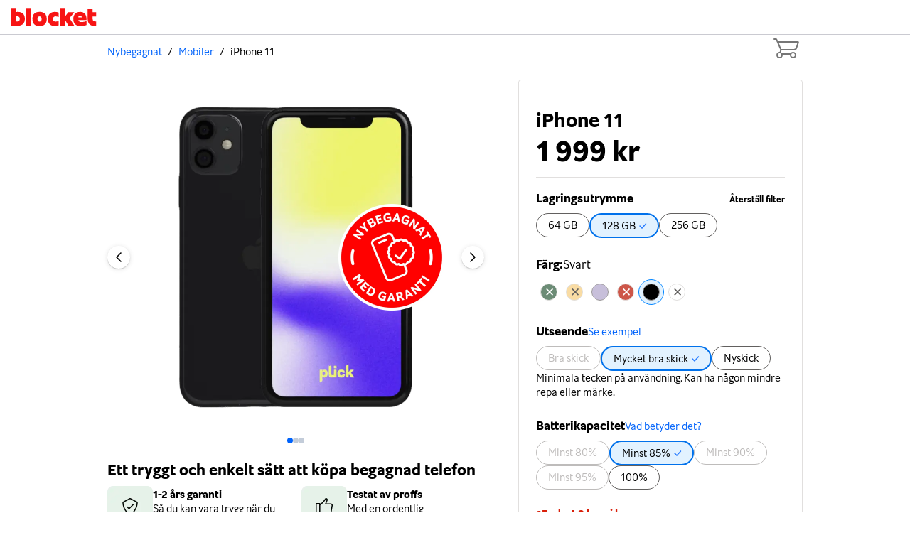

--- FILE ---
content_type: text/html; charset=utf-8
request_url: https://www.blocket.se/nybegagnat/mobil/product/apple,iphone-11,black,!128-gb,!b,!85
body_size: 39827
content:
<!DOCTYPE html><html lang="sv"><head><meta charSet="utf-8"/><script>
            if (window && window.location.search && window.location.search.includes('pclid')) {
              document.cookie = ' _refurb_pclid='
              + window.location.search.split('pclid=')[1].split('&')[0] + "; path=/";
            }
            if (window && window.location.search && window.location.search.includes('gclid')) {
              document.cookie = ' _refurb_gclid='
              + window.location.search.split('gclid=')[1].split('&')[0] + "; path=/";
            }
          </script><meta name="viewport" content="width=device-width, initial-scale=1"/><link rel="icon" href="https://public-assets.blocketcdn.se/static/favicon/favicon-64.png" sizes="64x64"/><link rel="icon" href="https://public-assets.blocketcdn.se/static/favicon/favicon-128.png" sizes="128x128"/><link rel="icon" href="https://public-assets.blocketcdn.se/static/favicon/favicon-196.png" sizes="196x196"/><link rel="icon" href="https://public-assets.blocketcdn.se/static/favicon/favicon.png"/><link rel="icon" href="https://public-assets.blocketcdn.se/static/favicon/favicon-16.png" sizes="16x16"/><link rel="icon" href="https://public-assets.blocketcdn.se/static/favicon/favicon-32.png" sizes="32x32"/><link rel="apple-touch-icon" href="https://public-assets.blocketcdn.se/static/favicon/apple-touch-icon-152.png"/><meta name="theme-color" content="#ffffff"/><script async="" data-environment="production" src="https://js.klarna.com/web-sdk/v1/klarna.js" data-client-id="klarna_live_client_c3NJZmV0aVh6IWxQVUZDUTlYdGdGei1wWFBELUUoSVYsMTRmZTdjNjItNmUwZS00YTY5LTkzYmUtN2EyZjVmZjg1NTFiLDEscW1XSkcyZ204WC9MbFNoOWFFUTlSdjR2S3A2Zy95blU4MmRlaUNmMDhHST0"></script><script src="https://cdn-widgetsrepository.yotpo.com/v1/loader/zhu1Sx77g6Xj6OwgWAFFMabMAK8H27BEf5K135lc" async=""></script><script async="" src="https://www.googletagmanager.com/gtag/js?id=AW-11089363051&amp;l=_nybegagnat_dataLayer"></script><script>
          window._nybegagnat_dataLayer = window._nybegagnat_dataLayer || [];
          window._nybegagnat = {
            consentType: 'CMP:marketing',
            pendingEvents: [],
            hasConsent: function() {
              return localStorage.getItem(_nybegagnat.consentType) === '1';
            },
            gtag: function() {
              _nybegagnat_dataLayer.push(arguments);
            },
            enableDatalayer: function() {
              _nybegagnat.gtag('config', 'AW-11089363051');
              _nybegagnat.updateConsent();
            },
            updateConsent: function() {
              const advertising = localStorage.getItem('CMP:advertising') === '1';
              const analytics = localStorage.getItem('CMP:analytics') === '1';
              const marketing = localStorage.getItem('CMP:marketing') === '1';
              const personalisation = localStorage.getItem('CMP:personalisation') === '1';
              const ad_storage = marketing && advertising;
              const analytics_storage = marketing && analytics;
              const ad_user_data = marketing && advertising && personalisation;
              const ad_personalization = marketing && advertising && personalisation;
              _nybegagnat.gtag('consent', 'update', {
                'ad_storage': ad_storage ? 'granted' : 'denied',
                'analytics_storage': analytics_storage ? 'granted' : 'denied',
                'ad_user_data': ad_user_data ? 'granted' : 'denied',
                'ad_personalization': ad_personalization ? 'granted' : 'denied',
              });
            },
            onLoad: function() {
              if (_nybegagnat.hasConsent()) return _nybegagnat.enableDatalayer();
              if (window.__tcfapi) {
                window.__tcfapi('addEventListener', 2, function() {
                  if (_nybegagnat.hasConsent()) return _nybegagnat.enableDatalayer();
                });
              }
            }
          };
          if (_nybegagnat.hasConsent()) {
            _nybegagnat.enableDatalayer();
          } else {
            window.addEventListener('load', _nybegagnat.onLoad);
          }
          _nybegagnat.gtag('consent', 'default', {
            'ad_storage': 'denied',
            'analytics_storage': 'denied',
            'ad_user_data': 'denied',
            'ad_personalization': 'denied',
          });
          _nybegagnat.gtag('js', new Date());
        </script><script>!function(){try {var d=document.documentElement;var e=localStorage.getItem('theme');d.setAttribute('data-theme', 'blocket');if("system"===e||(!e&&false)){var t="(prefers-color-scheme: dark)",m=window.matchMedia(t);m.media!==t||m.matches?d.setAttribute('data-theme', 'dark'):d.setAttribute('data-theme', 'light')}else if(e) d.setAttribute('data-theme', e)}catch(e){}}()</script><link rel="canonical" href="https://www.blocket.se/nybegagnat/mobil/product/apple,iphone-11"/><script>
            if (window && window.location.search && window.location.search.includes('pclid')) {
              document.cookie = ' _refurb_pclid='
              + window.location.search.split('pclid=')[1].split('&')[0] + "; path=/";
            }
            if (window && window.location.search && window.location.search.includes('gclid')) {
              document.cookie = ' _refurb_gclid='
              + window.location.search.split('gclid=')[1].split('&')[0] + "; path=/";
            }
          </script><script type="application/ld+json">{"@context":"https://schema.org/","@type":"Product","sku":"apple-iphone-11-black-128gb-b-b85p","gtin13":"0190199223332","image":["https://assets.blocketcdn.se/refurbished-electronics/public/photos/apple/A2221_black.webp?v=1.0.564"],"name":"iPhone 11","description":", iPhone 11 iPhone 11 har ingen hemknapp – utan är täckt med en Liquid Retina HD-skärm med True Tone-teknik. Telefonen är känd för sin fantastiska färgåtergivning och ljusstyrka. Kamerorna tillsammans med HD-skärmen ger dig ett proffsigt resultat på alla dina bilder i ultravidvinkelsobjektiv., Face ID Med Face ID behöver du endast titta på din telefon för att låsa upp den. Detta kan du även kombinera med applikationer som använder Face ID som lösenord – tryggaste tekniken för identifiering och dessutom så enkelt. iPhone 11 är nu 30% snabbare, fungerar på längre håll och från fler vinklar än hos tidigare iPhone-modeller., Kamerorna Med sin 12 MP dubbelkamera kan du räkna med kvalitet ut i fingerspetsarna. iPhone 11 ger dig en unik vidvinkel och ett teleobjektiv som fånga upp fyra gånger mer av det du ser. Tack vare den nya funktionen ”Nattläge” kommer du även ha skarpt resultat i mörk omgivning. Nytt är också att du nu kan spela in videos i 4K med Dolby Vision. Detta är den högsta kvalitén någonsin i en smartphone., Hastighet före allt Är du en frekvent mobilanvändare? Då är iPhone 11 det perfekta valet för dig! Den är ännu snabbare än tidigare modeller och arbetar så energieffektivt som möjligt så att batteriet håller lägre. Det betyder att den här telefonen alltid garanterar dig hög prestanda för krävande funktioner och spel. För hastigheten står ett A13 Bionic-chip., Ladda trådlöst Glöm alla sladdar med den nya QI-tekniken som låter dig ladda telefonen trådlöst. ","brand":{"@type":"Brand","name":"Apple"},"offers":{"@type":"Offer","url":"","itemCondition":"https://schema.org/RefurbishedCondition","availability":"https://schema.org/InStock","price":1999,"priceCurrency":"SEK"},"hasMerchantReturnPolicy":{"@type":"MerchantReturnPolicy","applicableCountry":"NO","returnPolicyCategory":"https://schema.org/MerchantReturnFiniteReturnWindow","merchantReturnDays":30,"returnMethod":"https://schema.org/ReturnByMail","returnFees":"https://schema.org/ReturnShippingFees"},"shippingDetails":null}</script><title>iPhone 11 | Blocket</title><meta name="description" content=", iPhone 11 iPhone 11 har ingen hemknapp – utan är täckt med en Liquid Retina HD-skärm med True Tone-teknik. Telefonen är känd för sin fantastiska färgåtergivning och ljusstyrka. Kamerorna tillsammans med HD-skärmen ger dig ett proffsigt resultat på alla dina bilder i ultravidvinkelsobjektiv., Face ID Med Face ID behöver du endast titta på din telefon för att låsa upp den. Detta kan du även kombinera med applikationer som använder Face ID som lösenord – tryggaste tekniken för identifiering och dessutom så enkelt. iPhone 11 är nu 30% snabbare, fungerar på längre håll och från fler vinklar än hos tidigare iPhone-modeller., Kamerorna Med sin 12 MP dubbelkamera kan du räkna med kvalitet ut i fingerspetsarna. iPhone 11 ger dig en unik vidvinkel och ett teleobjektiv som fånga upp fyra gånger mer av det du ser. Tack vare den nya funktionen ”Nattläge” kommer du även ha skarpt resultat i mörk omgivning. Nytt är också att du nu kan spela in videos i 4K med Dolby Vision. Detta är den högsta kvalitén någonsin i en smartphone., Hastighet före allt Är du en frekvent mobilanvändare? Då är iPhone 11 det perfekta valet för dig! Den är ännu snabbare än tidigare modeller och arbetar så energieffektivt som möjligt så att batteriet håller lägre. Det betyder att den här telefonen alltid garanterar dig hög prestanda för krävande funktioner och spel. För hastigheten står ett A13 Bionic-chip., Ladda trådlöst Glöm alla sladdar med den nya QI-tekniken som låter dig ladda telefonen trådlöst. "/><meta property="og:type" content="website"/><meta property="og:title" content="iPhone 11"/><meta property="og:description" content=", iPhone 11 iPhone 11 har ingen hemknapp – utan är täckt med en Liquid Retina HD-skärm med True Tone-teknik. Telefonen är känd för sin fantastiska färgåtergivning och ljusstyrka. Kamerorna tillsammans med HD-skärmen ger dig ett proffsigt resultat på alla dina bilder i ultravidvinkelsobjektiv., Face ID Med Face ID behöver du endast titta på din telefon för att låsa upp den. Detta kan du även kombinera med applikationer som använder Face ID som lösenord – tryggaste tekniken för identifiering och dessutom så enkelt. iPhone 11 är nu 30% snabbare, fungerar på längre håll och från fler vinklar än hos tidigare iPhone-modeller., Kamerorna Med sin 12 MP dubbelkamera kan du räkna med kvalitet ut i fingerspetsarna. iPhone 11 ger dig en unik vidvinkel och ett teleobjektiv som fånga upp fyra gånger mer av det du ser. Tack vare den nya funktionen ”Nattläge” kommer du även ha skarpt resultat i mörk omgivning. Nytt är också att du nu kan spela in videos i 4K med Dolby Vision. Detta är den högsta kvalitén någonsin i en smartphone., Hastighet före allt Är du en frekvent mobilanvändare? Då är iPhone 11 det perfekta valet för dig! Den är ännu snabbare än tidigare modeller och arbetar så energieffektivt som möjligt så att batteriet håller lägre. Det betyder att den här telefonen alltid garanterar dig hög prestanda för krävande funktioner och spel. För hastigheten står ett A13 Bionic-chip., Ladda trådlöst Glöm alla sladdar med den nya QI-tekniken som låter dig ladda telefonen trådlöst. "/><meta property="og:site_name" content="Blocket.se"/><meta property="og:url" content="https://www.blocket.se/nybegagnat/"/><meta property="og:image" content="https://assets.blocketcdn.se/refurbished-electronics/public/photos/apple/A2221_black.webp?v=1.0.564"/><meta property="og:image:width" content="800"/><meta property="og:image:height" content="600"/><meta property="og:image:alt" content="iPhone 11"/><meta name="twitter:card" content="summary_large_image"/><meta name="twitter:site" content="@blocketse"/><meta name="robots" content="index,follow"/><meta name="googlebot" content="index,follow"/><script>
            if (window && window.location.search && window.location.search.includes('pclid')) {
              document.cookie = ' _refurb_pclid='
              + window.location.search.split('pclid=')[1].split('&')[0] + "; path=/";
            }
            if (window && window.location.search && window.location.search.includes('gclid')) {
              document.cookie = ' _refurb_gclid='
              + window.location.search.split('gclid=')[1].split('&')[0] + "; path=/";
            }
          </script><meta name="next-head-count" content="35"/><link rel="preload" href="https://assets.blocketcdn.se/refurbished-electronics/public/webapp/1.0.758/_next/static/css/63d7a666e3509978.css" as="style"/><link rel="stylesheet" href="https://assets.blocketcdn.se/refurbished-electronics/public/webapp/1.0.758/_next/static/css/63d7a666e3509978.css" data-n-g=""/><link rel="preload" href="https://assets.blocketcdn.se/refurbished-electronics/public/webapp/1.0.758/_next/static/css/5fba7edd419e5dad.css" as="style"/><link rel="stylesheet" href="https://assets.blocketcdn.se/refurbished-electronics/public/webapp/1.0.758/_next/static/css/5fba7edd419e5dad.css" data-n-p=""/><noscript data-n-css=""></noscript><script defer="" nomodule="" src="https://assets.blocketcdn.se/refurbished-electronics/public/webapp/1.0.758/_next/static/chunks/polyfills-c67a75d1b6f99dc8.js"></script><script src="https://assets.blocketcdn.se/refurbished-electronics/public/webapp/1.0.758/_next/static/chunks/webpack-38088c437a354730.js" defer=""></script><script src="https://assets.blocketcdn.se/refurbished-electronics/public/webapp/1.0.758/_next/static/chunks/framework-b5f5b57923c5a118.js" defer=""></script><script src="https://assets.blocketcdn.se/refurbished-electronics/public/webapp/1.0.758/_next/static/chunks/main-c16588acc184be55.js" defer=""></script><script src="https://assets.blocketcdn.se/refurbished-electronics/public/webapp/1.0.758/_next/static/chunks/pages/_app-e02f370c5b5a5cff.js" defer=""></script><script src="https://assets.blocketcdn.se/refurbished-electronics/public/webapp/1.0.758/_next/static/chunks/8421-b697a737df095910.js" defer=""></script><script src="https://assets.blocketcdn.se/refurbished-electronics/public/webapp/1.0.758/_next/static/chunks/817-c500259027b41700.js" defer=""></script><script src="https://assets.blocketcdn.se/refurbished-electronics/public/webapp/1.0.758/_next/static/chunks/612-732c2b1436540e66.js" defer=""></script><script src="https://assets.blocketcdn.se/refurbished-electronics/public/webapp/1.0.758/_next/static/chunks/8312-4392666b5cd63f85.js" defer=""></script><script src="https://assets.blocketcdn.se/refurbished-electronics/public/webapp/1.0.758/_next/static/chunks/4386-e067eb334adcf8bc.js" defer=""></script><script src="https://assets.blocketcdn.se/refurbished-electronics/public/webapp/1.0.758/_next/static/chunks/6738-0b04f19a582b7ce2.js" defer=""></script><script src="https://assets.blocketcdn.se/refurbished-electronics/public/webapp/1.0.758/_next/static/chunks/pages/%5BcategorySlug%5D/product/%5Bslug%5D-be51a123d2277c3d.js" defer=""></script><script src="https://assets.blocketcdn.se/refurbished-electronics/public/webapp/1.0.758/_next/static/d1xm1ExbJY-cScq_YbgQl/_buildManifest.js" defer=""></script><script src="https://assets.blocketcdn.se/refurbished-electronics/public/webapp/1.0.758/_next/static/d1xm1ExbJY-cScq_YbgQl/_ssgManifest.js" defer=""></script><style data-styled="" data-styled-version="5.3.11"></style></head><body><div id="__next"><div class="fixed top-0 w-full z-50 bg-white"><header class="lt-sm:pr-0 bg-white s-bg border-b s-border w-full fixed z-20" style="height:49px;border-color:#cacad1;background-color:white"><nav aria-label="Topp" class="bg-inherit page-container flex items-center h-full notranslate lt-sm:pr-0"><a href="/" aria-label="Startsida" class="flex items-center font-semibold text-red-600 no-underline" title="Startsida"><svg width="120" height="26" viewBox="0 0 151 32" fill="none" xmlns="http://www.w3.org/2000/svg" aria-hidden="true" focusable="false"><title>Blocket</title><path fill-rule="evenodd" clip-rule="evenodd" d="M26.1901 31.5554H34.9351V0.000105094H26.1901V31.5554Z" fill="#F71414"></path><path fill-rule="evenodd" clip-rule="evenodd" d="M49.9261 14.8445C47.3383 14.8445 46.2676 16.8446 46.2676 19.4221C46.2676 21.9999 47.3383 24.0886 49.9261 24.0886C52.514 24.0886 53.5847 21.9999 53.5847 19.4221C53.5847 16.8446 52.514 14.8445 49.9261 14.8445ZM49.9261 32C41.6273 32 37.2548 27.6888 37.2548 19.4221C37.2548 11.1558 41.6273 6.93369 49.9261 6.93369C58.225 6.93369 62.5975 11.1558 62.5975 19.4221C62.5975 27.6888 58.225 32 49.9261 32Z" fill="#F71414"></path><path fill-rule="evenodd" clip-rule="evenodd" d="M83.5676 22.8443V30.7555C81.6933 31.5554 79.2844 31.9998 77.4105 31.9998C69.2898 31.9998 64.5606 27.5108 64.5606 19.4223C64.5606 11.3333 69.2898 6.93354 77.4105 6.93354C79.2844 6.93354 81.6933 7.37756 83.5676 8.1779V16.0891C82.0058 15.3779 80.0427 14.8445 78.4811 14.8445C75.358 14.8445 73.5734 16.5335 73.5734 19.4223C73.5734 22.3113 75.358 24.0886 78.4811 24.0886C80.0427 24.0886 82.0058 23.5557 83.5676 22.8443Z" fill="#F71414"></path><path fill-rule="evenodd" clip-rule="evenodd" d="M102.931 17.9553L111.542 31.5554H101.147L94.8108 20.7556V31.5554H86.0662V8.62209e-05H94.8108V15.289L100.879 7.37753H111.542L102.931 17.9553Z" fill="#F71414"></path><path fill-rule="evenodd" clip-rule="evenodd" d="M124.526 16.4891C124.526 14.6221 123.589 13.2444 121.537 13.2444C119.484 13.2444 118.547 14.6221 118.547 16.4891H124.526ZM132.914 21.3781H118.547C118.815 23.8666 121.224 24.8885 124.481 24.8885C127.024 24.8885 130.37 24.2225 132.914 23.1554V30.1329C129.88 31.4664 126.355 32 122.964 32C113.862 32 109.624 27.6888 109.624 19.4221C109.624 11.2443 114.13 6.93369 121.804 6.93369C129.032 6.93369 132.914 11.6887 132.914 18.8891V21.3781Z" fill="#F71414"></path><path fill-rule="evenodd" clip-rule="evenodd" d="M143.8 15.111V19.1557C143.8 22.7109 146.12 23.9111 149.6 23.9111H150.046V31.6445C149.243 31.7779 148.351 31.8669 147.548 31.8669C139.339 31.8669 135.055 27.5109 135.055 19.3335V1.15586H143.8V7.37766H150.046V15.111H143.8Z" fill="#F71414"></path><path fill-rule="evenodd" clip-rule="evenodd" d="M10.262 14.6668C9.77131 14.6668 9.14681 14.7553 8.74498 14.8442V24.0002H10.3513C13.296 24.0002 14.8578 22.1777 14.8578 19.2444C14.8578 16.311 13.2067 14.6668 10.262 14.6668ZM10.7529 31.5553H0V0H8.74498V7.24436C9.59255 7.06692 10.6634 6.93343 11.6005 6.93343C19.2746 6.93343 23.8699 11.1555 23.8699 19.2444C23.8699 27.4222 18.9622 31.5553 10.7529 31.5553Z" fill="#F71414"></path></svg></a></nav></header></div><div class="blocket:brand-mt-[50px]"><div><div class="top-0"><div class="page-container mx-auto max-w-container flex justify-between blocket:brand-mt-2"><div class="flex items-center flex-grow overflow-hidden"><span class="Navbar_breadcrumbs__GHiP1 brand-breadcrumbs space-x-8 whitespace-nowrap overflow-hidden overflow-ellipsis"></span></div><div class="flex items-center"><nav class="relative flex items-center"><ul class="flex flex-row items-center justify-items-end h-full"><li class="border-b-2 border-white py-4"><a aria-label="Cart items: 0" class="text-gray-500 px-4 cursor-pointer relative flex items-center outline-none focus:outline-none active:outline-none" href="/nybegagnat/cart"><svg xmlns="http://www.w3.org/2000/svg" width="40" height="28" fill="none"><path stroke="currentColor" stroke-linecap="round" stroke-width="2" d="M8 23.5a3.5 3.5 0 1 0 7 0 3.5 3.5 0 0 0-7 0ZM27 23.5a3.5 3.5 0 1 0 7 0 3.5 3.5 0 0 0-7 0Z"></path><path stroke="currentColor" stroke-linecap="round" stroke-linejoin="round" stroke-width="2" d="M9 5h28.316a.5.5 0 0 1 .477.652l-2.406 7.56A4 4 0 0 1 31.575 16H13.5M12.5 20l1-4L7.261 1.602A1 1 0 0 0 6.343 1H4M27 22H15"></path></svg></a></li></ul></nav></div></div></div><main class="fit"><div class="pt-16 md:py-16 relative brand-z-[12] mx-auto page-container bg-transparent w-full"><div class="md:gap-x-48 ProductView_container__KU1v4"><div class="ProductView_image__QNfJz hidden md:block mb-20 brand-min-h-[500px]"><div role="region" aria-label="Slider för produktbilder"><div class=""></div></div></div><div class="ProductView_image__QNfJz block md:hidden mb-8 brand-min-h-[250px]"><div role="region" aria-label="Slider för produktbilder"><div class=""></div></div></div><div class="ProductView_desc__OBGsk order-3 bg-white"><div class="flex flex-col gap-32 mt-32 md:mt-16 mb-32"><div class="flex flex-col gap-16"><h2 class="brand-text-h3">Ett tryggt och enkelt sätt att köpa begagnad telefon</h2><div class="grid gric-cols-1 md:grid-cols-2 gap-x-16 gap-y-16 md:gap-y-24"><div class="flex gap-8"><div class="brand-w-[44px] md:brand-w-[64px] brand-h-[40px] md:brand-h-[58px] relative flex-shrink-0"><img alt="1-2 års garanti" loading="lazy" decoding="async" data-nimg="fill" style="position:absolute;height:100%;width:100%;left:0;top:0;right:0;bottom:0;color:transparent" src="https://cdn.sanity.io/images/ktivxud9/nybegagnat/606ce805499f2e457beb32c149dc4eb790463f7e-128x116.png?fm=webp"/></div><div class="flex flex-col mt-2"><div class="brand-text-sm brand-font-bold">1-2 års garanti</div><div class="brand-text-sm"><p>Så du kan <span tabindex="0" role="button" class="underline">vara trygg när du köper begagnat</span></p></div></div></div><div class="flex gap-8"><div class="brand-w-[44px] md:brand-w-[64px] brand-h-[40px] md:brand-h-[58px] relative flex-shrink-0"><img alt="Testat av proffs" loading="lazy" decoding="async" data-nimg="fill" style="position:absolute;height:100%;width:100%;left:0;top:0;right:0;bottom:0;color:transparent" src="https://cdn.sanity.io/images/ktivxud9/nybegagnat/341ae25f155255913be4fe6c1a6af565d5cfa87a-128x116.png?fm=webp"/></div><div class="flex flex-col mt-2"><div class="brand-text-sm brand-font-bold">Testat av proffs</div><div class="brand-text-sm"><p>Med en <span tabindex="0" role="button" class="underline">ordentlig kvalitetskontroll</span></p></div></div></div><div class="flex gap-8"><div class="brand-w-[44px] md:brand-w-[64px] brand-h-[40px] md:brand-h-[58px] relative flex-shrink-0"><img alt="Snabb leverans" loading="lazy" decoding="async" data-nimg="fill" style="position:absolute;height:100%;width:100%;left:0;top:0;right:0;bottom:0;color:transparent" src="https://cdn.sanity.io/images/ktivxud9/nybegagnat/62b9cd019eddcea90e5960a7eb003b4c739f18fa-128x116.png?fm=webp"/></div><div class="flex flex-col mt-2"><div class="brand-text-sm brand-font-bold">Snabb leverans</div><div class="brand-text-sm"><p>Hemma hos dig inom 1-3 vardagar</p></div></div></div><div class="flex gap-8"><div class="brand-w-[44px] md:brand-w-[64px] brand-h-[40px] md:brand-h-[58px] relative flex-shrink-0"><img alt="30 dagars öppet köp" loading="lazy" decoding="async" data-nimg="fill" style="position:absolute;height:100%;width:100%;left:0;top:0;right:0;bottom:0;color:transparent" src="https://cdn.sanity.io/images/ktivxud9/nybegagnat/07daf56148bef805d3c5a9fb7df387402cca5625-128x116.png?fm=webp"/></div><div class="flex flex-col mt-2"><div class="brand-text-sm brand-font-bold">30 dagars öppet köp</div><div class="brand-text-sm"><p>Precis som att <span tabindex="0" role="button" class="underline">köpa nytt</span>!</p></div></div></div></div></div><div class="flex flex-col gap-8 items-start"><div><h2>Om iPhone 11</h2></div><div class="TextBlock_expandable__0Lfj5 overflow-hidden" style="height:100px"><h4>iPhone 11</h4><p>iPhone 11 har ingen hemknapp – utan är täckt med en Liquid Retina HD-skärm med True Tone-teknik. Telefonen är känd för sin fantastiska färgåtergivning och ljusstyrka. Kamerorna tillsammans med HD-skärmen ger dig ett proffsigt resultat på alla dina bilder i ultravidvinkelsobjektiv.</p><h4>Face ID</h4><p>Med Face ID behöver du endast titta på din telefon för att låsa upp den. Detta kan du även kombinera med applikationer som använder Face ID som lösenord – tryggaste tekniken för identifiering och dessutom så enkelt. iPhone 11 är nu 30% snabbare, fungerar på längre håll och från fler vinklar än hos tidigare iPhone-modeller.</p><h4>Kamerorna</h4><p>Med sin 12 MP dubbelkamera kan du räkna med kvalitet ut i fingerspetsarna. iPhone 11 ger dig en unik vidvinkel och ett teleobjektiv som fånga upp fyra gånger mer av det du ser. Tack vare den nya funktionen ”Nattläge” kommer du även ha skarpt resultat i mörk omgivning. Nytt är också att du nu kan spela in videos i 4K med Dolby Vision. Detta är den högsta kvalitén någonsin i en smartphone.</p><h4>Hastighet före allt</h4><p>Är du en frekvent mobilanvändare? Då är iPhone 11 det perfekta valet för dig! Den är ännu snabbare än tidigare modeller och arbetar så energieffektivt som möjligt så att batteriet håller lägre. Det betyder att den här telefonen alltid garanterar dig hög prestanda för krävande funktioner och spel. För hastigheten står ett A13 Bionic-chip.</p><h4>Ladda trådlöst</h4><p>Glöm alla sladdar med den nya QI-tekniken som låter dig ladda telefonen trådlöst.</p><div class="TextBlock_blur__SbgJP"></div></div><button class="flex gap-4 mt-8 items-center brand-font-bold brand-text-sm" type="button">Mer om produkten<svg viewBox="0 0 24 24" width="24" height="24" stroke="currentColor" stroke-width="1.5" stroke-linecap="round" stroke-linejoin="round" fill="none" shape-rendering="geometricPrecision"><path d="M6 9l6 6 6-6"></path></svg></button></div><div class="flex flex-col gap-16"><div class="grid grid-cols-1 md:grid-cols-3 gap-24"><div class="flex gap-8 brand-text-sm"><div class="relative flex-shrink-0 brand-w-[32px] brand-h-[32px]"><img alt="Bakkamera" loading="lazy" decoding="async" data-nimg="fill" style="position:absolute;height:100%;width:100%;left:0;top:0;right:0;bottom:0;color:transparent" src="https://cdn.sanity.io/images/ktivxud9/nybegagnat/98aaa4eb6fb12511fe2cde563556a88c50dd6cf9-56x54.png"/></div><div class="flex flex-col"><div class="finn:brand-text-gray-700 blocket:brand-text-primary">Bakkamera</div><div class="brand-font-bold finn:brand-text-gray-700 blocket:brand-text-gray-800">12 Mpx</div></div></div><div class="flex gap-8 brand-text-sm"><div class="relative flex-shrink-0 brand-w-[32px] brand-h-[32px]"><img alt="Kamera framsida" loading="lazy" decoding="async" data-nimg="fill" style="position:absolute;height:100%;width:100%;left:0;top:0;right:0;bottom:0;color:transparent" src="https://cdn.sanity.io/images/ktivxud9/nybegagnat/9a6fbab90e758fff649d76a328a6264445cf84f3-64x64.png"/></div><div class="flex flex-col"><div class="finn:brand-text-gray-700 blocket:brand-text-primary">Kamera framsida</div><div class="brand-font-bold finn:brand-text-gray-700 blocket:brand-text-gray-800"> 12 Mpx</div></div></div><div class="flex gap-8 brand-text-sm"><div class="relative flex-shrink-0 brand-w-[32px] brand-h-[32px]"><img alt="" loading="lazy" decoding="async" data-nimg="fill" style="position:absolute;height:100%;width:100%;left:0;top:0;right:0;bottom:0;color:transparent" src="https://cdn.sanity.io/images/ktivxud9/nybegagnat/a26a0d125482b0508e1fa75bad4a549f8f3b6e09-64x64.png"/></div><div class="flex flex-col"><div class="brand-font-bold finn:brand-text-gray-700 blocket:brand-text-gray-800">6.1 &quot; LCD</div></div></div><div class="flex gap-8 brand-text-sm"><div class="relative flex-shrink-0 brand-w-[32px] brand-h-[32px]"><img alt="Processor" loading="lazy" decoding="async" data-nimg="fill" style="position:absolute;height:100%;width:100%;left:0;top:0;right:0;bottom:0;color:transparent" src="https://cdn.sanity.io/images/ktivxud9/nybegagnat/f6838a9fb91d71d803187d98708e1539f53025bb-64x64.png"/></div><div class="flex flex-col"><div class="finn:brand-text-gray-700 blocket:brand-text-primary">Processor</div><div class="brand-font-bold finn:brand-text-gray-700 blocket:brand-text-gray-800">Apple A13</div></div></div><div class="flex gap-8 brand-text-sm"><div class="relative flex-shrink-0 brand-w-[32px] brand-h-[32px]"><img alt="" loading="lazy" decoding="async" data-nimg="fill" style="position:absolute;height:100%;width:100%;left:0;top:0;right:0;bottom:0;color:transparent" src="https://cdn.sanity.io/images/ktivxud9/nybegagnat/1175477505a6b2cc9bebf187542a5c8e88694e90-64x64.png"/></div><div class="flex flex-col"><div class="brand-font-bold finn:brand-text-gray-700 blocket:brand-text-gray-800">Lightning Trådlös laddning</div></div></div></div><button type="button" class="flex flex-row items-center self-end"><div class="flex flex-grow brand-text-sm font-bold">Specifikationer</div><div class="finn:brand-mb-[4px]"><svg viewBox="0 0 24 24" width="24" height="24" stroke="currentColor" stroke-width="1.5" stroke-linecap="round" stroke-linejoin="round" fill="none" shape-rendering="geometricPrecision"><path d="M9 18l6-6-6-6"></path></svg></div></button></div><button type="button" class="flex flex-row py-16 brand-pp-modal-button"><div class="flex flex-grow items-center">Läs om hur mobiltelefoner kontrolleras</div><div class="flex justify-end pr-6"><svg viewBox="0 0 24 24" width="24" height="24" stroke="currentColor" stroke-width="1.5" stroke-linecap="round" stroke-linejoin="round" fill="none" shape-rendering="geometricPrecision"><path d="M9 18l6-6-6-6"></path></svg></div></button><div class="mt-12"><section><h2 class="brand-text-h3">iPhone 11</h2><div class="Topic_container__QT6Fu py-1 my-8 flex flex-col outline-none"><div class="brand-product-faq-button  py-0 px-0 group block relative break-words last-child:mb-0 p-16 rounded-8 "><button type="button" aria-expanded="false" class="px-0 py-8 brand-font-light focus:outline-none appearance-none cursor-pointer bg-transparent border-0 m-0 p-0 inline-block hover:underline focus:underline w-full text-left relative group block relative break-words last-child:mb-0 p-16 rounded-8 "><div class="flex justify-between align-center"><div class="brand-text-base">Hur mycket kostar en iPhone 11 hos Blocket Nybegagnat?</div><div class="self-center transform transition-transform   box-chevron"><svg xmlns="http://www.w3.org/2000/svg" width="16" height="16" fill="none" viewBox="0 0 16 16"><path stroke="currentColor" stroke-linecap="round" stroke-linejoin="round" stroke-width="1.5" d="M2.5 5.5L8 11l5.5-5.5"></path></svg></div></div></button><div class="overflow-hidden h-0 invisible" aria-hidden="true"><div class="finn:brand-text-gray-500 !brand-px-0 !brand-py-[8px] py-1 px-10 group block relative break-words last-child:mb-0 p-16 rounded-8 pt-0"><p>Beroende på skick, lagringskapacitet och batterikapacitet kostar en iPhone 11 från Blocket Nybegagnat från {minPrice} kr.</p></div></div></div></div><div class="Topic_container__QT6Fu py-1 my-8 flex flex-col outline-none"><div class="brand-product-faq-button  py-0 px-0 group block relative break-words last-child:mb-0 p-16 rounded-8 "><button type="button" aria-expanded="false" class="px-0 py-8 brand-font-light focus:outline-none appearance-none cursor-pointer bg-transparent border-0 m-0 p-0 inline-block hover:underline focus:underline w-full text-left relative group block relative break-words last-child:mb-0 p-16 rounded-8 "><div class="flex justify-between align-center"><div class="brand-text-base">Hur lång är en iPhone 11?</div><div class="self-center transform transition-transform   box-chevron"><svg xmlns="http://www.w3.org/2000/svg" width="16" height="16" fill="none" viewBox="0 0 16 16"><path stroke="currentColor" stroke-linecap="round" stroke-linejoin="round" stroke-width="1.5" d="M2.5 5.5L8 11l5.5-5.5"></path></svg></div></div></button><div class="overflow-hidden h-0 invisible" aria-hidden="true"><div class="finn:brand-text-gray-500 !brand-px-0 !brand-py-[8px] py-1 px-10 group block relative break-words last-child:mb-0 p-16 rounded-8 pt-0"><p>En iPhone 11 är 150,9 mm lång.</p></div></div></div></div><div class="Topic_container__QT6Fu py-1 my-8 flex flex-col outline-none"><div class="brand-product-faq-button  py-0 px-0 group block relative break-words last-child:mb-0 p-16 rounded-8 "><button type="button" aria-expanded="false" class="px-0 py-8 brand-font-light focus:outline-none appearance-none cursor-pointer bg-transparent border-0 m-0 p-0 inline-block hover:underline focus:underline w-full text-left relative group block relative break-words last-child:mb-0 p-16 rounded-8 "><div class="flex justify-between align-center"><div class="brand-text-base">När lanserades iPhone 11?</div><div class="self-center transform transition-transform   box-chevron"><svg xmlns="http://www.w3.org/2000/svg" width="16" height="16" fill="none" viewBox="0 0 16 16"><path stroke="currentColor" stroke-linecap="round" stroke-linejoin="round" stroke-width="1.5" d="M2.5 5.5L8 11l5.5-5.5"></path></svg></div></div></button><div class="overflow-hidden h-0 invisible" aria-hidden="true"><div class="finn:brand-text-gray-500 !brand-px-0 !brand-py-[8px] py-1 px-10 group block relative break-words last-child:mb-0 p-16 rounded-8 pt-0"><p>iPhone 11 lanserades den 20 september 2019.</p></div></div></div></div><div class="Topic_container__QT6Fu py-1 my-8 flex flex-col outline-none"><div class="brand-product-faq-button  py-0 px-0 group block relative break-words last-child:mb-0 p-16 rounded-8 "><button type="button" aria-expanded="false" class="px-0 py-8 brand-font-light focus:outline-none appearance-none cursor-pointer bg-transparent border-0 m-0 p-0 inline-block hover:underline focus:underline w-full text-left relative group block relative break-words last-child:mb-0 p-16 rounded-8 "><div class="flex justify-between align-center"><div class="brand-text-base">Är iPhone 11 vattentät?</div><div class="self-center transform transition-transform   box-chevron"><svg xmlns="http://www.w3.org/2000/svg" width="16" height="16" fill="none" viewBox="0 0 16 16"><path stroke="currentColor" stroke-linecap="round" stroke-linejoin="round" stroke-width="1.5" d="M2.5 5.5L8 11l5.5-5.5"></path></svg></div></div></button><div class="overflow-hidden h-0 invisible" aria-hidden="true"><div class="finn:brand-text-gray-500 !brand-px-0 !brand-py-[8px] py-1 px-10 group block relative break-words last-child:mb-0 p-16 rounded-8 pt-0"><p>En iPhone 11 är inte helt vattentät, men den är vattenresistent. Den har en IP68-klassificering enligt IEC-standard 60529, vilket innebär att den kan tåla att vara nedsänkt i vatten på upp till 2 meters djup i upp till 30 minuter. Det är dock viktigt att notera att vattenresistensen kan försämras över tid och att garantin inte täcker vätskeskador.</p></div></div></div></div><div class="Topic_container__QT6Fu py-1 my-8 flex flex-col outline-none"><div class="brand-product-faq-button  py-0 px-0 group block relative break-words last-child:mb-0 p-16 rounded-8 "><button type="button" aria-expanded="false" class="px-0 py-8 brand-font-light focus:outline-none appearance-none cursor-pointer bg-transparent border-0 m-0 p-0 inline-block hover:underline focus:underline w-full text-left relative group block relative break-words last-child:mb-0 p-16 rounded-8 "><div class="flex justify-between align-center"><div class="brand-text-base">Stödjer iPhone 11 5G?</div><div class="self-center transform transition-transform   box-chevron"><svg xmlns="http://www.w3.org/2000/svg" width="16" height="16" fill="none" viewBox="0 0 16 16"><path stroke="currentColor" stroke-linecap="round" stroke-linejoin="round" stroke-width="1.5" d="M2.5 5.5L8 11l5.5-5.5"></path></svg></div></div></button><div class="overflow-hidden h-0 invisible" aria-hidden="true"><div class="finn:brand-text-gray-500 !brand-px-0 !brand-py-[8px] py-1 px-10 group block relative break-words last-child:mb-0 p-16 rounded-8 pt-0"><p>Nej, iPhone 11 stödjer inte 5G. Den stödjer endast 4G LTE. Det var först med iPhone 12-serien som Apple introducerade stöd för 5G.</p></div></div></div></div><div class="Topic_container__QT6Fu py-1 my-8 flex flex-col outline-none"><div class="brand-product-faq-button  py-0 px-0 group block relative break-words last-child:mb-0 p-16 rounded-8 "><button type="button" aria-expanded="false" class="px-0 py-8 brand-font-light focus:outline-none appearance-none cursor-pointer bg-transparent border-0 m-0 p-0 inline-block hover:underline focus:underline w-full text-left relative group block relative break-words last-child:mb-0 p-16 rounded-8 "><div class="flex justify-between align-center"><div class="brand-text-base">Stödjer iPhone 11 trådlös laddning?</div><div class="self-center transform transition-transform   box-chevron"><svg xmlns="http://www.w3.org/2000/svg" width="16" height="16" fill="none" viewBox="0 0 16 16"><path stroke="currentColor" stroke-linecap="round" stroke-linejoin="round" stroke-width="1.5" d="M2.5 5.5L8 11l5.5-5.5"></path></svg></div></div></button><div class="overflow-hidden h-0 invisible" aria-hidden="true"><div class="finn:brand-text-gray-500 !brand-px-0 !brand-py-[8px] py-1 px-10 group block relative break-words last-child:mb-0 p-16 rounded-8 pt-0"><p>Ja, iPhone 11 stödjer trådlös laddning. Den är kompatibel med Qi-standard trådlösa laddare, vilket gör det möjligt att ladda den genom att placera den på en kompatibel trådlös laddplatta.</p></div></div></div></div><div class="Topic_container__QT6Fu py-1 my-8 flex flex-col outline-none"><div class="brand-product-faq-button  py-0 px-0 group block relative break-words last-child:mb-0 p-16 rounded-8 "><button type="button" aria-expanded="false" class="px-0 py-8 brand-font-light focus:outline-none appearance-none cursor-pointer bg-transparent border-0 m-0 p-0 inline-block hover:underline focus:underline w-full text-left relative group block relative break-words last-child:mb-0 p-16 rounded-8 "><div class="flex justify-between align-center"><div class="brand-text-base">Hur många kameror har iPhone 11?</div><div class="self-center transform transition-transform   box-chevron"><svg xmlns="http://www.w3.org/2000/svg" width="16" height="16" fill="none" viewBox="0 0 16 16"><path stroke="currentColor" stroke-linecap="round" stroke-linejoin="round" stroke-width="1.5" d="M2.5 5.5L8 11l5.5-5.5"></path></svg></div></div></button><div class="overflow-hidden h-0 invisible" aria-hidden="true"><div class="finn:brand-text-gray-500 !brand-px-0 !brand-py-[8px] py-1 px-10 group block relative break-words last-child:mb-0 p-16 rounded-8 pt-0"><p>iPhone 11 har två 12 MP-kameror på baksidan. Dessutom har den en 12 MP-frontkamera för selfies och FaceTime.</p></div></div></div></div><div class="Topic_container__QT6Fu py-1 my-8 flex flex-col outline-none"><div class="brand-product-faq-button  py-0 px-0 group block relative break-words last-child:mb-0 p-16 rounded-8 "><button type="button" aria-expanded="false" class="px-0 py-8 brand-font-light focus:outline-none appearance-none cursor-pointer bg-transparent border-0 m-0 p-0 inline-block hover:underline focus:underline w-full text-left relative group block relative break-words last-child:mb-0 p-16 rounded-8 "><div class="flex justify-between align-center"><div class="brand-text-base">Har iPhone 11 Face ID?</div><div class="self-center transform transition-transform   box-chevron"><svg xmlns="http://www.w3.org/2000/svg" width="16" height="16" fill="none" viewBox="0 0 16 16"><path stroke="currentColor" stroke-linecap="round" stroke-linejoin="round" stroke-width="1.5" d="M2.5 5.5L8 11l5.5-5.5"></path></svg></div></div></button><div class="overflow-hidden h-0 invisible" aria-hidden="true"><div class="finn:brand-text-gray-500 !brand-px-0 !brand-py-[8px] py-1 px-10 group block relative break-words last-child:mb-0 p-16 rounded-8 pt-0"><p>Ja, iPhone 11 har Face ID, som är Apples teknologi för ansiktsigenkänning för att låsa upp telefonen och autentisera användare för olika funktioner och appar.</p></div></div></div></div></section><div class="mt-32"><div class="pb-24"><button type="button" class=" flex flex-row py-16 brand-pp-modal-button"><div class="flex flex-grow">Se fler frågor om Blocket Nybegagnat</div><div class="flex justify-end pr-6"><svg viewBox="0 0 24 24" width="24" height="24" stroke="currentColor" stroke-width="1.5" stroke-linecap="round" stroke-linejoin="round" fill="none" shape-rendering="geometricPrecision"><path d="M9 18l6-6-6-6"></path></svg></div></button></div></div></div></div></div><div class="ProductView_switcher__sboYW order-2 pb-32 border-b brand-border-sardine md:border-0 brand-min-w-[330px]"><div class="brand-rounded brand-border-sardine md:border md:p-24"><div><div><div class="py-12 border-b brand-border-sardine"><div class="flex flex-row md:flex-col place-items-center md:place-items-start gap-x-8 gap-y-4 flex-wrap"><h1 class="finn:brand-text-[20px] finn:brand-leading-[28px] finn:md:brand-leading-[34px] blocket:brand-leading-[26px] blocket:md:brand-leading-[40px] finn:md:brand-text-h2 blocket:brand-text-base blocket:md:brand-text-[28px] mb-0">iPhone 11</h1></div><div class="flex gap-12 items-end"><div class="font-bold finn:brand-leading-[41px] finn:brand-text-[36px] finn:md:brand-text-display1 blocket:brand-text-h1 md:brand-text-display1">1 999 kr</div><div class="pb-4"></div></div></div><div class="block md:hidden fixed finn:brand-top-[50px] blocket:brand-top-[64px] blocket:brand-top-0 left-0 z-10 bg-white w-full px-16"><div class="py-12 border-b brand-border-sardine"><div class="flex flex-row md:flex-col place-items-center md:place-items-start gap-x-8 gap-y-4 flex-wrap"><h1 class="finn:brand-text-[20px] finn:brand-leading-[28px] finn:md:brand-leading-[34px] blocket:brand-leading-[26px] blocket:md:brand-leading-[40px] finn:md:brand-text-h2 blocket:brand-text-base blocket:md:brand-text-[28px] mb-0">iPhone 11</h1></div><div class="flex gap-12 items-end"><div class="font-bold finn:brand-leading-[41px] finn:brand-text-[36px] finn:md:brand-text-display1 blocket:brand-text-h1 md:brand-text-display1">1 999 kr</div><div class="pb-4"></div></div></div></div></div></div><div class="mt-24 md:mt-16"><div class="relative"><div class="absolute top-210 right-0"><a class="font-bold brand-text-[12px] finn:brand-text-link brand-text-primary hover:no-underline active:no-underline" href="/nybegagnat/mobil/product/apple,iphone-11">Återställ filter</a></div><div aria-live="polite" class="sr-only">Färg - Vald variant - black, Lagringsutrymme - Ditt val - 128-gb, Utseende - Ditt val - b, Batterikapacitet - Ditt val - 85</div><div class="flex flex-col mb-24"><div class="flex gap-16"><div id="ProductOptions.storageLabel" class="font-bold mb-8 brand-text-base">Lagringsutrymme</div><div></div></div><ul class="flex flex-wrap justify-start gap-8 mb-0" role="radiogroup" aria-labelledby="ProductOptions.storageLabel"><div class="relative"><li class="cursor-pointer overflow-hidden relative transition-all outline-none brand-border-switcher rounded-full Option_buttonContainer__R2N7D brand-border-gray-700 active:brand-border-blue-700 active:brand-bg-blue-100 hover:brand-bg-gray-300 hover:brand-border-gray-500"><a class="hover:no-underline" href="/nybegagnat/mobil/product/apple,iphone-11,black,!64-gb,!b,!85"><div id="button-storage-64 gb" class="flex items-center justify-center last-child:mb-0 relative Option_option__5VHnw option-storage" tabindex="0" role="radio" aria-checked="false" aria-label="64 GB" aria-disabled="false"><div class="flex px-14 md:px-16 py-6 items-center brand-text-sm whitespace-nowrap cursor-pointer active:brand-text-link">64 GB</div></div></a></li></div><div class="relative"><li class="cursor-pointer overflow-hidden relative transition-all outline-none brand-border-switcher rounded-full Option_buttonContainer__R2N7D brand-border-blue-700 brand-bg-blue-50 active:brand-border-blue-700 active:brand-bg-blue-100 hover:brand-bg-gray-300 hover:brand-border-gray-500 brand-border-switcher-locked"><a class="hover:no-underline" href="/nybegagnat/mobil/product/apple,iphone-11,black,128-gb,!b,!85"><div id="button-storage-128 gb" class="flex items-center justify-center last-child:mb-0 relative Option_option__5VHnw option-storage" tabindex="0" role="radio" aria-checked="true" aria-label="Ditt val: 128 GB" aria-disabled="false"><div class="flex px-14 md:px-16 py-6 items-center brand-text-sm whitespace-nowrap cursor-pointer active:brand-text-link pr-12 md:pr-14">128 GB<svg width="16" height="16" viewBox="0 0 16 16" class="text-blue-500 ml-2 Option_check__vhXR6"><title>check</title><path fill="currentColor" fill-rule="evenodd" d="M13.007 4.447a.75.75 0 01.046 1.06l-5.5 6a.75.75 0 01-1.083.023l-3-3a.75.75 0 011.06-1.06l2.446 2.446 4.971-5.423a.75.75 0 011.06-.046z" clip-rule="evenodd"></path></svg><svg viewBox="0 0 24 24" width="16" height="16" stroke="currentColor" stroke-width="1.5" stroke-linecap="round" stroke-linejoin="round" fill="none" shape-rendering="geometricPrecision" class="text-blue-500 ml-2 hidden Option_cross__dQIRK"><path d="M18 6L6 18"></path><path d="M6 6l12 12"></path></svg></div></div></a></li></div><div class="relative"><li class="cursor-pointer overflow-hidden relative transition-all outline-none brand-border-switcher rounded-full Option_buttonContainer__R2N7D brand-border-gray-700 active:brand-border-blue-700 active:brand-bg-blue-100 hover:brand-bg-gray-300 hover:brand-border-gray-500"><a class="hover:no-underline" href="/nybegagnat/mobil/product/apple,iphone-11,black,!256-gb,!b,!85"><div id="button-storage-256 gb" class="flex items-center justify-center last-child:mb-0 relative Option_option__5VHnw option-storage" tabindex="0" role="radio" aria-checked="false" aria-label="256 GB" aria-disabled="false"><div class="flex px-14 md:px-16 py-6 items-center brand-text-sm whitespace-nowrap cursor-pointer active:brand-text-link">256 GB</div></div></a></li></div></ul></div><div class="flex flex-col mb-24"><div class="flex gap-4"><div id="colour" class="font-bold mb-8 brand-text-base">Färg<!-- -->:</div><div>Svart</div></div><ul class="flex flex-wrap justify-start gap-16 mb-0" role="radiogroup" aria-labelledby="ProductOptions.colourLabel"><div class="relative"><li class="flex items-center justify-center rounded-full brand-w-[36px] brand-h-[36px] brand-colour-picker-container-disabled"><div id="button-colour-green" tabindex="0" role="radio" aria-checked="false" aria-label="Grön" aria-disabled="true"><div class="rounded-full brand-w-[24px] brand-h-[24px] brand-colour-picker-cross-light brand-colour-picker-label-disabled" style="background-color:#6C8C76"></div></div></li></div><div class="relative"><li class="flex items-center justify-center rounded-full brand-w-[36px] brand-h-[36px] brand-colour-picker-container-disabled"><div id="button-colour-yellow" tabindex="0" role="radio" aria-checked="false" aria-label="Gul" aria-disabled="true"><div class="rounded-full brand-w-[24px] brand-h-[24px] brand-colour-picker-cross-dark brand-colour-picker-label-disabled" style="background-color:#F9DCA4"></div></div></li></div><div class="relative"><li class="flex items-center justify-center rounded-full brand-w-[36px] brand-h-[36px] brand-colour-picker-container-available"><a tabindex="-1" class="hover:no-underline" href="/nybegagnat/mobil/product/apple,iphone-11,!purple,!128-gb,!b,!85"><div id="button-colour-purple" tabindex="0" role="radio" aria-checked="false" aria-label="Lila" aria-disabled="false"><div class="rounded-full brand-w-[24px] brand-h-[24px] brand-colour-picker-cross-dark brand-colour-picker-label-available" style="background-color:#C7BFDA"></div></div></a></li></div><div class="relative"><li class="flex items-center justify-center rounded-full brand-w-[36px] brand-h-[36px] brand-colour-picker-container-disabled"><div id="button-colour-red" tabindex="0" role="radio" aria-checked="false" aria-label="Röd" aria-disabled="true"><div class="rounded-full brand-w-[24px] brand-h-[24px] brand-colour-picker-cross-light brand-colour-picker-label-disabled" style="background-color:#CD5649"></div></div></li></div><div class="relative"><li class="flex items-center justify-center rounded-full brand-w-[36px] brand-h-[36px] brand-colour-picker-container-selected"><a tabindex="-1" class="hover:no-underline" href="/nybegagnat/mobil/product/apple,iphone-11,!black,!128-gb,!b,!85"><div id="button-colour-black" tabindex="0" role="radio" aria-checked="true" aria-label="Vald variant: Svart" aria-disabled="false"><div class="rounded-full brand-w-[24px] brand-h-[24px] brand-colour-picker-cross-light brand-colour-picker-label-available" style="background-color:#000000"></div></div></a></li></div><div class="relative"><li class="flex items-center justify-center rounded-full brand-w-[36px] brand-h-[36px] brand-colour-picker-container-disabled"><div id="button-colour-white" tabindex="0" role="radio" aria-checked="false" aria-label="Vit" aria-disabled="true"><div class="rounded-full brand-w-[24px] brand-h-[24px] brand-colour-picker-cross-dark brand-colour-picker-label-disabled" style="background-color:#FFFFFF"></div></div></li></div></ul></div><div class="flex flex-col mb-24"><div class="flex gap-16"><div id="ProductOptions.conditionLabel" class="font-bold mb-8 brand-text-base">Utseende</div><div><span class="hover:underline text-blue-600 brand-text-sm whitespace-nowrap" role="button" tabindex="0">Se exempel</span></div></div><div class="flex flex-col gap-8"><ul class="flex flex-nowrap justify-start gap-4 gap-8 mb-0" role="radiogroup" aria-labelledby="ProductOptions.conditionLabel"><div class="relative"><li class="cursor-pointer overflow-hidden relative transition-all outline-none brand-border-switcher rounded-full Option_buttonContainer__R2N7D brand-border-gray-400 cursor-not-allowed"><div id="button-condition-c" class="flex items-center justify-center last-child:mb-0 relative Option_option__5VHnw option-condition" tabindex="0" role="radio" aria-checked="false" aria-label="C" aria-disabled="true"><div class="flex px-14 md:px-16 py-6 items-center brand-text-sm whitespace-nowrap brand-text-gray-400 cursor-not-allowed"><div>Bra skick</div></div></div></li></div><div class="relative"><li class="cursor-pointer overflow-hidden relative transition-all outline-none brand-border-switcher rounded-full Option_buttonContainer__R2N7D brand-border-blue-700 brand-bg-blue-50 active:brand-border-blue-700 active:brand-bg-blue-100 hover:brand-bg-gray-300 hover:brand-border-gray-500 brand-border-switcher-locked"><a class="hover:no-underline" href="/nybegagnat/mobil/product/apple,iphone-11,black,!128-gb,b,!85"><div id="button-condition-b" class="flex items-center justify-center last-child:mb-0 relative Option_option__5VHnw option-condition" tabindex="0" role="radio" aria-checked="true" aria-label="Ditt val: B" aria-disabled="false"><div class="flex px-14 md:px-16 py-6 items-center brand-text-sm whitespace-nowrap cursor-pointer active:brand-text-link pr-12 md:pr-14"><div>Mycket bra skick</div><svg width="16" height="16" viewBox="0 0 16 16" class="text-blue-500 ml-2 Option_check__vhXR6"><title>check</title><path fill="currentColor" fill-rule="evenodd" d="M13.007 4.447a.75.75 0 01.046 1.06l-5.5 6a.75.75 0 01-1.083.023l-3-3a.75.75 0 011.06-1.06l2.446 2.446 4.971-5.423a.75.75 0 011.06-.046z" clip-rule="evenodd"></path></svg><svg viewBox="0 0 24 24" width="16" height="16" stroke="currentColor" stroke-width="1.5" stroke-linecap="round" stroke-linejoin="round" fill="none" shape-rendering="geometricPrecision" class="text-blue-500 ml-2 hidden Option_cross__dQIRK"><path d="M18 6L6 18"></path><path d="M6 6l12 12"></path></svg></div></div></a></li></div><div class="relative"><li class="cursor-pointer overflow-hidden relative transition-all outline-none brand-border-switcher rounded-full Option_buttonContainer__R2N7D brand-border-gray-700 active:brand-border-blue-700 active:brand-bg-blue-100 hover:brand-bg-gray-300 hover:brand-border-gray-500"><a class="hover:no-underline" href="/nybegagnat/mobil/product/apple,iphone-11,black,!128-gb,!a,!85"><div id="button-condition-a" class="flex items-center justify-center last-child:mb-0 relative Option_option__5VHnw option-condition" tabindex="0" role="radio" aria-checked="false" aria-label="A" aria-disabled="false"><div class="flex px-14 md:px-16 py-6 items-center brand-text-sm whitespace-nowrap cursor-pointer active:brand-text-link"><div>Nyskick</div></div></div></a></li></div></ul><div class="brand-text-sm">Minimala tecken på användning. Kan ha någon mindre repa eller märke.</div></div></div><div class="flex flex-col mb-24"><div class="flex gap-16"><div id="ProductOptions.batteryLabel" class="font-bold mb-8 brand-text-base">Batterikapacitet</div><div><span class="hover:underline text-blue-600 brand-text-sm whitespace-nowrap" role="button" tabindex="0">Vad betyder det?</span></div></div><ul class="flex flex-wrap justify-start gap-8 mb-0" role="radiogroup" aria-labelledby="ProductOptions.batteryLabel"><div class="relative"><li class="cursor-pointer overflow-hidden relative transition-all outline-none brand-border-switcher rounded-full Option_buttonContainer__R2N7D brand-border-gray-400 cursor-not-allowed"><div id="button-battery-80" class="flex items-center justify-center last-child:mb-0 relative Option_option__5VHnw option-battery" tabindex="0" role="radio" aria-checked="false" aria-label="Minst 80%" aria-disabled="true"><div class="flex px-14 md:px-16 py-6 items-center brand-text-sm whitespace-nowrap brand-text-gray-400 cursor-not-allowed">Minst 80%</div></div></li></div><div class="relative"><li class="cursor-pointer overflow-hidden relative transition-all outline-none brand-border-switcher rounded-full Option_buttonContainer__R2N7D brand-border-blue-700 brand-bg-blue-50 active:brand-border-blue-700 active:brand-bg-blue-100 hover:brand-bg-gray-300 hover:brand-border-gray-500 brand-border-switcher-locked"><a class="hover:no-underline" href="/nybegagnat/mobil/product/apple,iphone-11,black,!128-gb,!b,85"><div id="button-battery-85" class="flex items-center justify-center last-child:mb-0 relative Option_option__5VHnw option-battery" tabindex="0" role="radio" aria-checked="true" aria-label="Ditt val: Minst 85%" aria-disabled="false"><div class="flex px-14 md:px-16 py-6 items-center brand-text-sm whitespace-nowrap cursor-pointer active:brand-text-link pr-12 md:pr-14">Minst 85%<svg width="16" height="16" viewBox="0 0 16 16" class="text-blue-500 ml-2 Option_check__vhXR6"><title>check</title><path fill="currentColor" fill-rule="evenodd" d="M13.007 4.447a.75.75 0 01.046 1.06l-5.5 6a.75.75 0 01-1.083.023l-3-3a.75.75 0 011.06-1.06l2.446 2.446 4.971-5.423a.75.75 0 011.06-.046z" clip-rule="evenodd"></path></svg><svg viewBox="0 0 24 24" width="16" height="16" stroke="currentColor" stroke-width="1.5" stroke-linecap="round" stroke-linejoin="round" fill="none" shape-rendering="geometricPrecision" class="text-blue-500 ml-2 hidden Option_cross__dQIRK"><path d="M18 6L6 18"></path><path d="M6 6l12 12"></path></svg></div></div></a></li></div><div class="relative"><li class="cursor-pointer overflow-hidden relative transition-all outline-none brand-border-switcher rounded-full Option_buttonContainer__R2N7D brand-border-gray-400 cursor-not-allowed"><div id="button-battery-90" class="flex items-center justify-center last-child:mb-0 relative Option_option__5VHnw option-battery" tabindex="0" role="radio" aria-checked="false" aria-label="Minst 90%" aria-disabled="true"><div class="flex px-14 md:px-16 py-6 items-center brand-text-sm whitespace-nowrap brand-text-gray-400 cursor-not-allowed">Minst 90%</div></div></li></div><div class="relative"><li class="cursor-pointer overflow-hidden relative transition-all outline-none brand-border-switcher rounded-full Option_buttonContainer__R2N7D brand-border-gray-400 cursor-not-allowed"><div id="button-battery-95" class="flex items-center justify-center last-child:mb-0 relative Option_option__5VHnw option-battery" tabindex="0" role="radio" aria-checked="false" aria-label="Minst 95%" aria-disabled="true"><div class="flex px-14 md:px-16 py-6 items-center brand-text-sm whitespace-nowrap brand-text-gray-400 cursor-not-allowed">Minst 95%</div></div></li></div><div class="relative"><li class="cursor-pointer overflow-hidden relative transition-all outline-none brand-border-switcher rounded-full Option_buttonContainer__R2N7D brand-border-gray-700 active:brand-border-blue-700 active:brand-bg-blue-100 hover:brand-bg-gray-300 hover:brand-border-gray-500"><a class="hover:no-underline" href="/nybegagnat/mobil/product/apple,iphone-11,black,!128-gb,!b,!100"><div id="button-battery-100" class="flex items-center justify-center last-child:mb-0 relative Option_option__5VHnw option-battery" tabindex="0" role="radio" aria-checked="false" aria-label="100%" aria-disabled="false"><div class="flex px-14 md:px-16 py-6 items-center brand-text-sm whitespace-nowrap cursor-pointer active:brand-text-link">100%</div></div></a></li></div></ul></div></div></div><div class="brand-text-sm brand-font-semibold flex items-center gap-8 text-red-600"><div class="brand-w-[8px] brand-h-[8px] rounded-full bg-red-600"></div>Endast 2 kvar i lager</div><div class="flex items-center flex-col gap-12 my-32 md:mb-0"><div class="self-stretch"><button class="py-10 px-24 brand-bg-link w-full max-w-full flex flex-row justify-center whitespace-nowrap button button--primary         " id="add-to-cart" type="button"><div class="m-4"><svg xmlns="http://www.w3.org/2000/svg" width="16" height="16" fill="none" viewBox="0 0 16 16"><path fill="currentColor" fill-rule="evenodd" d="M7.25 8.75v4.75a.75.75 0 001.5 0V8.75h4.75a.75.75 0 000-1.5H8.75V2.5a.75.75 0 00-1.5 0v4.75H2.5a.75.75 0 000 1.5h4.75z" clip-rule="evenodd"></path></svg></div><div>Lägg till i varukorgen</div></button></div><div class="flex gap-8"><div class="PaymentMethods_klarnaCard__aizxx flex items-center gap-6 brand-text-xs order-2"><div class="PaymentCard_card__1mgkg order-2 md:order-1 PaymentCard_klarnaBackground__AxILW flex items-center justify-center border rounded-4 brand-border-sardine"><svg width="40" height="16" xmlns="http://www.w3.org/2000/svg" viewBox="0 0 77.409 17.298"><g><g><path d="M67.957 5.985a6.194 6.194 0 10.001 10.237v.75h3.515V5.234h-3.515v.751zm-3.196 8.139a3.024 3.024 0 113.186-3.02 3.106 3.106 0 01-3.185 3.02z"></path><path d="M16.082 0.003H19.76V16.972H16.082z"></path><path d="M52.034 4.918a4.27 4.27 0 00-3.62 1.638V5.234h-3.5v11.738h3.542v-6.169a2.475 2.475 0 012.639-2.659c1.545 0 2.433.923 2.433 2.635v6.193h3.511V9.507c0-2.732-2.172-4.59-5.004-4.59zM30.88 5.985a6.194 6.194 0 10.001 10.237v.75h3.514V5.234h-3.514v.751zm-3.196 8.139a3.024 3.024 0 113.184-3.02 3.106 3.106 0 01-3.185 3.02zM39.831 6.763V5.234h-3.598v11.738h3.606v-5.48c0-1.849 2.004-2.843 3.395-2.843l.042.001V5.234a4.382 4.382 0 00-3.444 1.528zM75.203 12.809a2.206 2.206 0 10-.001 4.413 2.206 2.206 0 00.002-4.413zM13.547 0H9.735a9.75 9.75 0 01-3.941 7.868l-1.51 1.131 5.851 7.979h4.811L9.562 9.636c2.565-2.549 4-6.02 3.985-9.636z"></path><path d="M0 0H3.818V16.977H0z"></path></g></g></svg></div></div><div class="flex gap-8"><div class="PaymentCard_card__1mgkg flex items-center justify-center border rounded-4 brand-border-sardine"><svg xmlns="http://www.w3.org/2000/svg" width="30" height="10" viewBox="0 0 30 9.72"><path fill="#fefefe" d="M30 9.541v.179H0V0h19.209c-.01.082-.078.064-.126.068-.607.056-1.196.189-1.745.455-.989.48-1.645 1.222-1.766 2.349-.07.649.133 1.216.583 1.697.377.404.827.703 1.316.949.361.182.731.347 1.054.596.104.079.198.167.274.274a.708.708 0 01-.067.918c-.207.223-.475.327-.762.388-.573.121-1.142.062-1.709-.053a4.715 4.715 0 01-1.032-.354c-.071-.033-.141-.074-.241-.083-.141.641-.281 1.28-.406 1.9.045.093.113.106.173.128a6.8 6.8 0 001.62.356c.317.035.636.072.955.059.886-.036 1.752-.167 2.535-.616.898-.515 1.434-1.266 1.527-2.32.084-.95-.332-1.639-1.067-2.182-.444-.328-.944-.559-1.424-.824a6.067 6.067 0 01-.51-.314 1.09 1.09 0 01-.209-.192.613.613 0 01.014-.853c.225-.246.524-.339.841-.381.752-.101 1.471.039 2.172.303.056.021.11.047.167.066.01.003.02.003.06-.004.139-.605.27-1.224.392-1.823-.047-.085-.111-.092-.166-.112a6.504 6.504 0 00-1.504-.326c-.053-.006-.125.016-.141-.069h9.981v9.421c-.088-.017-.075-.096-.089-.152-.112-.486-.209-.975-.311-1.463-.5-2.406-1.01-4.809-1.509-7.215-.024-.115-.033-.237-.094-.335-.062-.041-.123-.034-.182-.034-.599 0-1.199-.002-1.798 0-.498.002-.868.257-1.059.713A5534.5 5534.5 0 0122.6 6.547c-.39.928-.778 1.858-1.17 2.785-.019.045-.048.089-.026.142.049.034.106.022.16.022h2.053c.205 0 .203-.002.277-.198.127-.336.243-.676.368-1.012.063-.169.091-.194.273-.195.914-.002 1.828-.002 2.742 0 .191 0 .216.023.261.215.076.325.133.655.208.98.014.062.015.13.067.183.061.039.133.027.201.027l1.768.001c.074 0 .151-.013.215.042z"></path><path fill="#1434ca" d="M30 9.541l-2.067-.005h-.175l-.294-1.393h-3.101l-.504 1.386h-2.551l.399-.958c1.068-2.543 2.137-5.086 3.202-7.63.145-.346.37-.597.735-.711.11-.034.223-.052.339-.052h2.008c.015 0 .029.003.057.006.05.234.102.47.151.707l.805 3.838.934 4.467c.016.075.014.156.063.223v.12zM20.019 0c.117.061.248.041.372.057.496.065.979.182 1.448.354.013.005.03.007.049.028l-.423 1.97c-.165-.062-.316-.123-.469-.176a4.525 4.525 0 00-1.675-.257c-.275.01-.545.054-.796.178a.972.972 0 00-.33.252.557.557 0 000 .749c.093.113.208.201.328.281.291.194.605.346.913.51.383.204.761.416 1.097.694.469.387.809.86.883 1.476.104.862-.112 1.64-.699 2.295-.498.557-1.14.876-1.851 1.066a6.351 6.351 0 01-1.971.191 7.996 7.996 0 01-1.984-.337 1.991 1.991 0 01-.387-.155l.438-2.047.428.191c.693.303 1.42.427 2.173.395.27-.011.534-.066.782-.179a1.07 1.07 0 00.364-.256.682.682 0 00-.002-.946 2.222 2.222 0 00-.535-.404c-.245-.144-.503-.263-.756-.393-.463-.239-.898-.518-1.26-.898-.49-.514-.704-1.119-.619-1.828.113-.939.617-1.62 1.4-2.114.513-.324 1.08-.506 1.676-.604.182-.03.365-.058.55-.062.021 0 .038-.006.044-.03h.809zM4.92 9.531l-.213-.807-1.581-6.105c-.064-.245-.128-.491-.194-.735a.946.946 0 00-.502-.618C1.947 1.013 1.433.841.912.687.621.601.326.533.027.46.042.365.05.277.084.195.128.168.174.18.218.18c1.304 0 2.607.007 3.911-.004.639-.005 1.1.408 1.209 1.013.215 1.194.45 2.384.675 3.575.106.562.209 1.124.314 1.686.001.007.01.013.03.04L8.856.188h2.555L7.487 9.53H4.92zM12.869 9.531h-2.393l-.018-.014s-.005-.009-.005-.014c.002-.03.001-.06.007-.088l1.982-9.23h2.43l-2.003 9.346z"></path><path fill="#fefefe" d="M26.341 2.774l.719 3.435h-1.993l1.251-3.444.023.009z"></path></svg></div><div class="PaymentCard_card__1mgkg flex items-center justify-center border rounded-4 brand-border-sardine"><svg xmlns="http://www.w3.org/2000/svg" width="33" height="23" viewBox="0 0 32 22.691"><path fill="#fefefd" d="M16 22.679c-5.161 0-10.321-.007-15.482.012-.431.001-.518-.087-.518-.518C.017 14.954.017 7.736 0 .517 0 .087.087 0 .518 0c10.321.015 20.643.015 30.964 0 .432 0 .519.087.518.517-.017 7.219-.017 14.437 0 21.656.001.431-.087.519-.518.518-5.16-.019-10.321-.012-15.482-.012zm.075-17.172c-3.341-2.401-7.613-2.005-10.241.95-2.543 2.859-2.501 7.201.098 10.052 2.606 2.859 6.907 3.21 10.14.829l.296.205c3.239 2.264 7.655 1.674 10.149-1.355 2.479-3.01 2.23-7.413-.587-10.146-2.41-2.339-6.463-3.036-9.856-.533z"></path><path fill="#ea021c" d="M16.072 17.337c-3.233 2.382-7.535 2.03-10.14-.829-2.599-2.851-2.641-7.193-.098-10.052 2.628-2.955 6.9-3.351 10.241-.95-.002.045-.002.09 0 .134-3.75 2.881-3.753 8.615-.006 11.556 0 .047.002.093.004.14z"></path><path fill="#f69e1c" d="M16.072 17.337a6.542 6.542 0 01-.004-.14c2.078-1.636 2.986-3.762 2.787-6.402-.162-2.148-1.12-3.83-2.78-5.154a1.497 1.497 0 010-.134c3.393-2.502 7.445-1.806 9.856.533 2.817 2.734 3.065 7.136.587 10.146-2.494 3.029-6.911 3.619-10.149 1.355l-.296-.205z"></path><path fill="#fe5e00" d="M16.075 5.641c1.66 1.324 2.619 3.006 2.78 5.154.199 2.64-.709 4.766-2.787 6.402-3.746-2.941-3.743-8.675.006-11.556z"></path></svg></div></div></div><div class="flex flex-col gap-8 items-center"><div class="flex gap-8"><div class="flex gap-4"><span class="hidden blocket:brand-block brand-text-sm">🇸🇪</span><svg xmlns="http://www.w3.org/2000/svg" width="16" height="16" fill="none"><path stroke="currentColor" stroke-linecap="round" stroke-linejoin="round" d="M12 14a1.333 1.333 0 1 1 0-2.667A1.333 1.333 0 0 1 12 14ZM4.667 14a1.333 1.333 0 1 1 0-2.667 1.333 1.333 0 0 1 0 2.667ZM10.667 12H6"></path><path stroke="currentColor" stroke-linecap="round" d="M10 12V4.667A2.667 2.667 0 0 0 7.333 2H2a.667.667 0 0 0-.667.667v.666M6 6H.667M6 8H2.667M13.333 8H10M1.333 10.667v.666c0 .368.299.667.667.667h1.333"></path><path stroke="currentColor" stroke-linecap="round" stroke-linejoin="round" d="M10 5.333h1.807c.199 0 .393.058.561.166.169.109.305.264.394.448L13.333 8l1.316.439a1 1 0 0 1 .684.948V11a1 1 0 0 1-1 1h-1"></path></svg></div><div class="flex flex-col gap-4"><p class="brand-text-sm mb-0">1-3 vardagars leverans, från 0 kr</p></div></div><div class="hidden blocket:brand-flex gap-8"><svg xmlns="http://www.w3.org/2000/svg" width="16" height="18" fill="none"><g stroke="#434140" stroke-linecap="round" stroke-linejoin="round"><path d="M2.928 11.84a14.853 14.853 0 0 1-1.907-6.536.962.962 0 0 1 .52-.897l5.992-3.16a1 1 0 0 1 .934 0l5.992 3.16a.962.962 0 0 1 .52.897 14.852 14.852 0 0 1-1.907 6.537 13.942 13.942 0 0 1-4.576 4.856.919.919 0 0 1-.992 0 13.943 13.943 0 0 1-4.576-4.856Z"></path><path d="M5 9.125 7.333 11 12 6"></path></g></svg><p class="brand-text-sm mb-0">1 års<!-- --> garanti</p></div></div></div></div><div class="md:mt-32 px-24"><div class="flex flex-col gap-8"><p class="font-bold brand-text-sm m-0">Säljs av vår samarbetspartner <span class="underline" role="button" tabindex="0">PhoneHero</span></p><button type="button" class="flex-1 hidden blocket:brand-block ResellerBox_logoContainer__sbE1R"><img src="https://marketplacer.imgix.net/o8/FnUJG3s1dabibKJ5AyOIrwmk4?auto=format&amp;fm=pjpg&amp;fit=max&amp;w=&amp;h=&amp;s=fe88115343350bc60e18e0aa9ef510b0" alt="PhoneHero" class="ResellerBox_logo__G_WLz"/></button><div class="flex gap-6 place-items-center brand-text-sm underline blocket:brand-text-gray-800" role="button" tabindex="0"><span class="blocket:brand-hidden"><svg width="16" height="16" viewBox="0 0 16 16" fill="none" xmlns="http://www.w3.org/2000/svg"><path d="M8 7.5L8 11.5" stroke="currentColor" stroke-width="1.5" stroke-miterlimit="10" stroke-linecap="round"></path><path d="M8 4L8 4.50006" stroke="currentColor" stroke-width="1.5" stroke-linecap="round" stroke-linejoin="round"></path><path d="M8 0.999998C4.13401 0.999998 1 4.13401 1 8C0.999999 11.866 4.13401 15 8 15C11.866 15 15 11.866 15 8C15 4.13401 11.866 0.999999 8 0.999998Z" stroke="currentColor" stroke-width="1.5" stroke-miterlimit="10"></path></svg></span>Så rangordnar vi säljare</div><div class="brand-text-sm"></div></div></div><div class="mt-32"><div class="brand-rounded brand-border-sardine border p-24 flex flex-col gap-8 py-24 px-16"><div class="flex gap-8 items-center"><svg xmlns="http://www.w3.org/2000/svg" width="24" height="24" fill="none"><path stroke="#000" stroke-miterlimit="10" stroke-width="1.5" d="M12 23.25c6.213 0 11.25-5.037 11.25-11.25S18.213.75 12 .75.75 5.787.75 12 5.787 23.25 12 23.25Z"></path><path stroke="#000" stroke-linecap="round" stroke-linejoin="round" stroke-width="1.5" d="M9 8.5h8M16 15.5H8M15 6l2 2.5-2 2.5M10 18l-2-2.5 2-2.5"></path></svg><span class="font-bold">Sälj din gamla mobil eller surfplatta</span></div><div class="brand-text-sm">Har du en gammal mobil eller iPad hemma? Få ett prisförslag på 1, 2, 3!</div><a class="button button--default button--small brand-text-sm brand-text-primary brand-font-medium rounded-4 brand-border-gray-500 hover:brand-border-black-100 mt-10" target="_blank" href="/nybegagnat/buyback">Se vad du kan få</a></div></div></div></div></div><div class="md:mt-64 py-44 brand-bg-lightmarble relative bg-white brand-z-[11]"><div class="mx-auto page-container bg-transparent w-full"><div><h3 class="mb-32">Populära modeller</h3><div class="w-full flex flex-row justify-between"><div class="w-full overflow-x-auto noscrollbar"><div class="relative"><div class="HorizontalScroll_container__ZTluy flex flex-nowrap justify-start gap-16 pl-4 overflow-x-auto"><div id="A2633" class="relative flex-shrink-0 pb-16 pt-8"><a id="iphone-13" href="/nybegagnat/mobil/product/apple,iphone-13"><div class="Bestsellers_label__Ip4p_ absolute flex place-items-center z-10 brand-rounded-tl-card rounded-br-8 brand-text-xs py-4 px-14 brand-bg-lightmarble">Bästsäljare</div><div class="flex flex-col justify-end relative text-gray-700 brand-rounded-card brand-text-sm shadow shadow-md pb-16 pt-24 text-center Bestsellers_productCard__OAg8A text-16 bg-white shadow"><div class="relative self-center"><img alt="iPhone 13" loading="lazy" width="180" height="180" decoding="async" data-nimg="1" style="color:transparent" src="https://assets.blocketcdn.se/refurbished-electronics/public/photos/apple/A2633_white.webp?v=1.0.564"/></div><div><div class="font-bold">iPhone 13</div><div class="pt-4">Från<!-- --> <!-- -->2 880 kr</div></div></div></a></div><div id="A2221" class="relative flex-shrink-0 pb-16 pt-8"><a id="iphone-11" href="/nybegagnat/mobil/product/apple,iphone-11"><div class="Bestsellers_label__Ip4p_ absolute flex place-items-center z-10 brand-rounded-tl-card rounded-br-8 brand-text-xs py-4 px-14 brand-bg-lightmarble">Bästsäljare</div><div class="flex flex-col justify-end relative text-gray-700 brand-rounded-card brand-text-sm shadow shadow-md pb-16 pt-24 text-center Bestsellers_productCard__OAg8A text-16 bg-white shadow"><div class="relative self-center"><img alt="iPhone 11" loading="lazy" width="180" height="180" decoding="async" data-nimg="1" style="color:transparent" src="https://assets.blocketcdn.se/refurbished-electronics/public/photos/apple/A2221_black.webp?v=1.0.564"/></div><div><div class="font-bold">iPhone 11</div><div class="pt-4">Från<!-- --> <!-- -->1 699 kr</div></div></div></a></div><div id="A2403" class="relative flex-shrink-0 pb-16 pt-8"><a id="iphone-12" href="/nybegagnat/mobil/product/apple,iphone-12"><div class="Bestsellers_label__Ip4p_ absolute flex place-items-center z-10 brand-rounded-tl-card rounded-br-8 brand-text-xs py-4 px-14 brand-bg-lightmarble">Bästsäljare</div><div class="flex flex-col justify-end relative text-gray-700 brand-rounded-card brand-text-sm shadow shadow-md pb-16 pt-24 text-center Bestsellers_productCard__OAg8A text-16 bg-white shadow"><div class="relative self-center"><img alt="iPhone 12" loading="lazy" width="180" height="180" decoding="async" data-nimg="1" style="color:transparent" src="https://assets.blocketcdn.se/refurbished-electronics/public/photos/apple/A2403_black.webp?v=1.0.564"/></div><div><div class="font-bold">iPhone 12</div><div class="pt-4">Från<!-- --> <!-- -->1 999 kr</div></div></div></a></div><div id="A2882" class="relative flex-shrink-0 pb-16 pt-8"><a id="iphone-14" href="/nybegagnat/mobil/product/apple,iphone-14"><div class="Bestsellers_label__Ip4p_ absolute flex place-items-center z-10 brand-rounded-tl-card rounded-br-8 brand-text-xs py-4 px-14 brand-bg-lightmarble">Bästsäljare</div><div class="flex flex-col justify-end relative text-gray-700 brand-rounded-card brand-text-sm shadow shadow-md pb-16 pt-24 text-center Bestsellers_productCard__OAg8A text-16 bg-white shadow"><div class="relative self-center"><img alt="iPhone 14" loading="lazy" width="180" height="180" decoding="async" data-nimg="1" style="color:transparent" src="https://assets.blocketcdn.se/refurbished-electronics/public/photos/apple/A2882_black.webp?v=1.0.564"/></div><div><div class="font-bold">iPhone 14</div><div class="pt-4">Från<!-- --> <!-- -->3 580 kr</div></div></div></a></div><div id="A2643" class="relative flex-shrink-0 pb-16 pt-8"><a id="iphone-13-pro-max" href="/nybegagnat/mobil/product/apple,iphone-13-pro-max"><div class="Bestsellers_label__Ip4p_ absolute flex place-items-center z-10 brand-rounded-tl-card rounded-br-8 brand-text-xs py-4 px-14 brand-bg-lightmarble">Bästsäljare</div><div class="flex flex-col justify-end relative text-gray-700 brand-rounded-card brand-text-sm shadow shadow-md pb-16 pt-24 text-center Bestsellers_productCard__OAg8A text-16 bg-white shadow"><div class="relative self-center"><img alt="iPhone 13 Pro Max" loading="lazy" width="180" height="180" decoding="async" data-nimg="1" style="color:transparent" src="https://assets.blocketcdn.se/refurbished-electronics/public/photos/apple/A2643_green.webp?v=1.0.564"/></div><div><div class="font-bold">iPhone 13 Pro Max</div><div class="pt-4">Från<!-- --> <!-- -->3 899 kr</div></div></div></a></div><div id="A3102" class="relative flex-shrink-0 pb-16 pt-8"><a id="iphone-15-pro" href="/nybegagnat/mobil/product/apple,iphone-15-pro"><div class="Bestsellers_label__Ip4p_ absolute flex place-items-center z-10 brand-rounded-tl-card rounded-br-8 brand-text-xs py-4 px-14 brand-bg-lightmarble">Bästsäljare</div><div class="flex flex-col justify-end relative text-gray-700 brand-rounded-card brand-text-sm shadow shadow-md pb-16 pt-24 text-center Bestsellers_productCard__OAg8A text-16 bg-white shadow"><div class="relative self-center"><img alt="iPhone 15 Pro" loading="lazy" width="180" height="180" decoding="async" data-nimg="1" style="color:transparent" src="https://assets.blocketcdn.se/refurbished-electronics/public/photos/apple/A3102_blue.webp?v=1.0.564"/></div><div><div class="font-bold">iPhone 15 Pro</div><div class="pt-4">Från<!-- --> <!-- -->5 990 kr</div></div></div></a></div><div id="A2890" class="relative flex-shrink-0 pb-16 pt-8"><a id="iphone-14-pro" href="/nybegagnat/mobil/product/apple,iphone-14-pro"><div class="Bestsellers_label__Ip4p_ absolute flex place-items-center z-10 brand-rounded-tl-card rounded-br-8 brand-text-xs py-4 px-14 brand-bg-lightmarble">Bästsäljare</div><div class="flex flex-col justify-end relative text-gray-700 brand-rounded-card brand-text-sm shadow shadow-md pb-16 pt-24 text-center Bestsellers_productCard__OAg8A text-16 bg-white shadow"><div class="relative self-center"><img alt="iPhone 14 Pro" loading="lazy" width="180" height="180" decoding="async" data-nimg="1" style="color:transparent" src="https://assets.blocketcdn.se/refurbished-electronics/public/photos/apple/A2890_black.webp?v=1.0.564"/></div><div><div class="font-bold">iPhone 14 Pro</div><div class="pt-4">Från<!-- --> <!-- -->4 399 kr</div></div></div></a></div></div></div></div></div><a id="show-all-products--carousel" class="button brand-button-text--medium button--secondary" href="/nybegagnat/search">Se fler produkter</a></div><div class="mt-16"><div><button class="py-10 px-24 button button--flat flex gap-4 pl-0 py-8 button          " type="button"><svg width="16" height="16" viewBox="0 0 16 16" fill="none" xmlns="http://www.w3.org/2000/svg"><path d="M8 7.5L8 11.5" stroke="currentColor" stroke-width="1.5" stroke-miterlimit="10" stroke-linecap="round"></path><path d="M8 4L8 4.50006" stroke="currentColor" stroke-width="1.5" stroke-linecap="round" stroke-linejoin="round"></path><path d="M8 0.999998C4.13401 0.999998 1 4.13401 1 8C0.999999 11.866 4.13401 15 8 15C11.866 15 15 11.866 15 8C15 4.13401 11.866 0.999999 8 0.999998Z" stroke="currentColor" stroke-width="1.5" stroke-miterlimit="10"></path></svg><span class="brand-text-xs underline SortingInformation_sortingInfoLinkText__fSphl">Så sorteras populära produkter.</span></button></div></div></div></div></main></div></div><footer><section id="footer-info-section" style="padding:0 16px"><div class="footer-menu-container pageholder max-w-screen-lg" style="margin:0 auto"><p class="brand-text-h2" style="color:#C20606">Nybegagnat</p><div class="grid gap-24 lg:grid-cols-4"><div class="space-y-4 footer-information-text text-14"><p><span>Nybegagnat är ett samarbete mellan </span><a class="underline hover:no-underline" href="https://blocket.se">Blocket</a><span> och </span><a class="underline hover:no-underline" href="https://plick.se">Plick</a><span> för att göra det enkelt att köpa och sälja begagnad elektronik på ett tryggt sätt.</span></p></div><div></div><nav aria-labelledby="footer-terms-heading" class="text-14 s-text"><h2 id="footer-terms-heading" class="h4 mt-0">Data</h2><ul class="mt-4 space-y-8"><li><button type="button" id="privacy-manager-button" class="text s-text block hover:underline bg-transparent p-0 border-0 cursor-pointer" aria-haspopup="dialog" aria-label="Öppna cookieinställningar">Cookieinställningar</button></li><li><a class="text s-text block hover:underline" href="/om/villkor">Blockets villkor</a></li><li><a class="text s-text block hover:underline" href="https://vend.com/privacy/se-policy">Personuppgifts- och cookiepolicy</a></li></ul></nav><nav aria-labelledby="footer-terms-heading" class="text-14 s-text"><h2 id="footer-terms-heading" class="h4 mt-0">Nybegagnat</h2><ul class="mt-4 space-y-8"><li><a href="https://blocket.zendesk.com/hc/sv/articles/22881011880338-Nybegagnat-K%C3%B6p-och-leveransvillkor">Köp- och leveransvillkor</a></li><li><a class="text s-text block hover:underline" href="https://www.blocket.se/nybegagnat/buyback">Sälj din elektronik</a></li><li><a class="text s-text block hover:underline" href="/om">Om Blocket</a></li><li><a class="text s-text block hover:underline" href="https://plick.se">Om Plick</a></li></ul></nav></div></div></section><br/><section aria-label="Sekretess hos Vend" id="vend-banner" class="text-16 data-controller-banner" style="background-color:#EFE5E5;padding:2rem 0"><div class="pageholder max-w-screen-lg"><div class="flex lg:pl-16 data-controller-banner-content gap-12"><div class="vend-logo w-full grow-0"><svg width="185" height="24" viewBox="0 0 185 24" fill="none" xmlns="http://www.w3.org/2000/svg" aria-labelledby="vendTitle" role="img"><title id="vendTitle">En del av Vend</title><path d="M58.3898 17.7677L55.505 9.09677H57.7682L59.7445 15.6155L61.7208 9.09677H64L61.1311 17.7677H58.3898Z" fill="#7A2822"></path><path d="M52.4816 11.9148C52.4816 11.0168 51.9078 10.6297 51.0631 10.6297C50.1068 10.6297 49.2621 11.1871 48.8796 11.8065L47.5089 10.4439C48.4014 9.36 49.8199 8.86452 51.2065 8.86452C53.4219 8.86452 54.6492 9.77806 54.6492 11.9923V17.7677H52.4816V16.2039C52.2425 17.3187 51.4137 17.9381 50.0749 17.9381C48.3536 17.9381 47.3814 16.9316 47.3814 15.4142C47.3814 13.8503 48.4333 12.9523 50.6168 12.5652L52.4816 12.2245V11.9148ZM49.5649 15.2748C49.5649 16.0181 50.0909 16.3123 50.7603 16.3123C51.8441 16.3123 52.4816 15.5071 52.4816 14.0206V13.7574L50.9037 14.0516C49.9953 14.2374 49.5649 14.6245 49.5649 15.2748Z" fill="#7A2822"></path><path d="M41.9817 17.7677C40.5314 17.7677 39.7504 16.9935 39.7504 15.6V6H41.918V15.3677C41.918 15.8168 42.173 16.0645 42.6352 16.0645H43.3205V17.7677H41.9817Z" fill="#7A2822"></path><path d="M34.6518 17.9845C32.1017 17.9845 30.5717 16.1419 30.5717 13.3239C30.5717 10.5677 32.1655 8.86452 34.6199 8.86452C36.8194 8.86452 38.4132 10.2581 38.4132 13.2V13.8813H32.7711C32.8668 15.5226 33.4087 16.2658 34.6518 16.2658C35.5284 16.2658 36.1659 15.8787 36.3891 14.8258L38.3335 15.3523C37.8076 17.52 36.0863 17.9845 34.6518 17.9845ZM32.7871 12.4723H36.1341V12.2865C36.1341 11.28 35.64 10.5832 34.5243 10.5832C33.584 10.5832 32.9464 11.0632 32.7871 12.4723Z" fill="#7A2822"></path><path d="M24.5085 18C22.4684 18 20.8427 16.4826 20.8427 13.4168C20.8427 10.3665 22.4684 8.86452 24.5085 8.86452C25.6879 8.86452 26.6282 9.46839 27.0267 10.5368V6.01548H29.1783V17.7677H27.0267V16.3123C26.6282 17.3961 25.6879 18 24.5085 18ZM25.0982 16.1729C26.437 16.1729 27.0267 15.0271 27.0267 13.4168C27.0267 11.8219 26.437 10.6761 25.0982 10.6761C23.7434 10.6761 23.0262 11.7135 23.0262 13.4168C23.0262 15.1355 23.7434 16.1729 25.0982 16.1729Z" fill="#7A2822"></path><path d="M14.1088 12.6116C14.1088 11.3419 13.551 10.6916 12.4194 10.6916C11.2559 10.6916 10.5706 11.4348 10.5706 12.8594V17.7677H8.41893V9.09677H10.5706V10.6297C10.8575 9.54581 11.8616 8.91097 13.2322 8.91097C15.3042 8.91097 16.2605 10.1497 16.2605 12.209V17.7677H14.1088V12.6116Z" fill="#7A2822"></path><path d="M0 17.7677V6.92903H6.78964V8.70968H2.31103V11.0168H6.31149V12.8129H2.31103V15.9716H7.2359V17.7677H0Z" fill="#7A2822"></path><g clip-path="url(#clip0_111_5155)"><path d="M158.103 5.08804H158.07C152.947 5.08804 150.226 8.2552 150.226 13.3758L150.193 23.5193H154.741V9.40862H161.368V23.5193H165.884V13.3758C165.884 8.22412 163.258 5.08804 158.103 5.08804Z" fill="#7A2822"></path><path d="M140.556 5.08804C135.592 5.08804 132.391 8.60822 132.391 14.3353C132.391 20.1594 135.496 23.9674 140.619 23.9674C143.501 23.9674 147.023 22.975 148.048 18.4949L143.981 17.3756C143.533 19.5518 142.315 20.2867 140.587 20.2867C138.206 20.2867 137.181 18.8283 136.977 15.5194H148.208V14.0471C148.208 7.96805 144.942 5.08804 140.556 5.08804ZM143.435 12.5125H137.024C137.345 9.69577 138.562 8.73588 140.363 8.73588C142.477 8.73588 143.437 10.1439 143.437 12.1606C143.437 12.279 143.436 12.3959 143.435 12.5125Z" fill="#7A2822"></path><path d="M180.485 0V8.53865C179.71 6.33729 177.836 5.08804 175.49 5.08804C171.391 5.08804 168.125 8.19156 168.125 14.5277C168.125 20.8639 171.391 24 175.49 24C177.836 24 179.71 22.7311 180.485 20.5209V23.5193H185V0H180.485ZM176.739 20.095C174.049 20.095 172.671 17.9835 172.671 14.5277C172.671 11.0719 174.049 8.9605 176.739 8.9605C179.332 8.9605 180.485 11.2644 180.485 14.5277C180.485 17.7911 179.332 20.095 176.739 20.095Z" fill="#7A2822"></path><path d="M128.675 1.12087L123.629 19.0385L118.493 1.12087H113.626L120.511 23.5193H126.754L133.543 1.12087H128.675Z" fill="#7A2822"></path><path d="M88.9696 23.53H93.4539L93.4543 14.561H88.9696V23.53Z" fill="#7A2822"></path><path d="M97.9389 1.12087H84.4846C82.008 1.12087 80 3.12648 80 5.60093V23.5301H84.4839V15.6812C84.4846 15.4521 84.4965 15.2257 84.5191 15.0021C84.8647 11.6355 87.7291 8.96459 91.2121 8.96459C94.6951 8.96459 97.5596 11.6359 97.9048 15.0029C97.927 15.226 97.9393 15.4525 97.9393 15.6815V23.5219H102.424V5.60093C102.424 3.12648 100.415 1.12087 97.9389 1.12087Z" fill="#7A2822"></path></g><defs><clipPath id="clip0_111_5155"><rect width="105" height="24" fill="white" transform="translate(80)"></rect></clipPath></defs></svg></div><div class="flex items-center shrink-0"><div class="data-controller-banner-desktop-text flex-grow text-14 text-detail md:text-caption">Blocket är en del av Vend. Vend ansvarar för dina data på den här webbplatsen.<a href="https://vend.com/privacy/se-policy" target="_blank" rel="noopener noreferrer" class="text s-text underline">Läs mer</a></div></div></div></div></section></footer></div><script id="__NEXT_DATA__" type="application/json">{"props":{"pageProps":{"product":{"id":"iphone-11","name":"iPhone 11","brand":{"name":"Apple","slug":"apple"},"model":{"name":"iPhone 11","slug":"iphone-11"},"description":{"name":"iPhone 11","model":"A2221","shortSpecification":"","isBundle":false,"description":[{"title":"iPhone 11","text":"iPhone 11 har ingen hemknapp – utan är täckt med en Liquid Retina HD-skärm med True Tone-teknik. Telefonen är känd för sin fantastiska färgåtergivning och ljusstyrka. Kamerorna tillsammans med HD-skärmen ger dig ett proffsigt resultat på alla dina bilder i ultravidvinkelsobjektiv."},{"title":"Face ID","text":"Med Face ID behöver du endast titta på din telefon för att låsa upp den. Detta kan du även kombinera med applikationer som använder Face ID som lösenord – tryggaste tekniken för identifiering och dessutom så enkelt. iPhone 11 är nu 30% snabbare, fungerar på längre håll och från fler vinklar än hos tidigare iPhone-modeller."},{"title":"Kamerorna","text":"Med sin 12 MP dubbelkamera kan du räkna med kvalitet ut i fingerspetsarna. iPhone 11 ger dig en unik vidvinkel och ett teleobjektiv som fånga upp fyra gånger mer av det du ser. Tack vare den nya funktionen ”Nattläge” kommer du även ha skarpt resultat i mörk omgivning. Nytt är också att du nu kan spela in videos i 4K med Dolby Vision. Detta är den högsta kvalitén någonsin i en smartphone."},{"title":"Hastighet före allt","text":"Är du en frekvent mobilanvändare? Då är iPhone 11 det perfekta valet för dig! Den är ännu snabbare än tidigare modeller och arbetar så energieffektivt som möjligt så att batteriet håller lägre. Det betyder att den här telefonen alltid garanterar dig hög prestanda för krävande funktioner och spel. För hastigheten står ett A13 Bionic-chip."},{"title":"Ladda trådlöst","text":"Glöm alla sladdar med den nya QI-tekniken som låter dig ladda telefonen trådlöst. "}],"descriptionBlockContent":[{"_key":"b8295030a8ee","_type":"block","children":[{"_key":"b8295030a8ee0","_type":"span","marks":[],"text":"iPhone 11"}],"markDefs":[],"style":"h4"},{"_key":"e32955a9874c","_type":"block","children":[{"_key":"e32955a9874c0","_type":"span","marks":[],"text":"iPhone 11 har ingen hemknapp – utan är täckt med en Liquid Retina HD-skärm med True Tone-teknik. Telefonen är känd för sin fantastiska färgåtergivning och ljusstyrka. Kamerorna tillsammans med HD-skärmen ger dig ett proffsigt resultat på alla dina bilder i ultravidvinkelsobjektiv."}],"markDefs":[],"style":"normal"},{"_key":"71dc24903d8b","_type":"block","children":[{"_key":"71dc24903d8b0","_type":"span","marks":[],"text":"Face ID"}],"markDefs":[],"style":"h4"},{"_key":"c8cf57aad16b","_type":"block","children":[{"_key":"c8cf57aad16b0","_type":"span","marks":[],"text":"Med Face ID behöver du endast titta på din telefon för att låsa upp den. Detta kan du även kombinera med applikationer som använder Face ID som lösenord – tryggaste tekniken för identifiering och dessutom så enkelt. iPhone 11 är nu 30% snabbare, fungerar på längre håll och från fler vinklar än hos tidigare iPhone-modeller."}],"markDefs":[],"style":"normal"},{"_key":"8695da98859e","_type":"block","children":[{"_key":"8695da98859e0","_type":"span","marks":[],"text":"Kamerorna"}],"markDefs":[],"style":"h4"},{"_key":"4d5d2e2bcaa9","_type":"block","children":[{"_key":"4d5d2e2bcaa90","_type":"span","marks":[],"text":"Med sin 12 MP dubbelkamera kan du räkna med kvalitet ut i fingerspetsarna. iPhone 11 ger dig en unik vidvinkel och ett teleobjektiv som fånga upp fyra gånger mer av det du ser. Tack vare den nya funktionen ”Nattläge” kommer du även ha skarpt resultat i mörk omgivning. Nytt är också att du nu kan spela in videos i 4K med Dolby Vision. Detta är den högsta kvalitén någonsin i en smartphone."}],"markDefs":[],"style":"normal"},{"_key":"f631c65e1ca8","_type":"block","children":[{"_key":"f631c65e1ca80","_type":"span","marks":[],"text":"Hastighet före allt"}],"markDefs":[],"style":"h4"},{"_key":"dfaeb91fc098","_type":"block","children":[{"_key":"dfaeb91fc0980","_type":"span","marks":[],"text":"Är du en frekvent mobilanvändare? Då är iPhone 11 det perfekta valet för dig! Den är ännu snabbare än tidigare modeller och arbetar så energieffektivt som möjligt så att batteriet håller lägre. Det betyder att den här telefonen alltid garanterar dig hög prestanda för krävande funktioner och spel. För hastigheten står ett A13 Bionic-chip."}],"markDefs":[],"style":"normal"},{"_key":"c5fad1a318e7","_type":"block","children":[{"_key":"c5fad1a318e70","_type":"span","marks":[],"text":"Ladda trådlöst"}],"markDefs":[],"style":"h4"},{"_key":"898295cbd324","_type":"block","children":[{"_key":"898295cbd3240","_type":"span","marks":[],"text":"Glöm alla sladdar med den nya QI-tekniken som låter dig ladda telefonen trådlöst."}],"markDefs":[],"style":"normal"}],"features":[{"title":"PHYSICAL","details":{"LAUNCH_YEAR":"2019","WATER_PROOF":"Ja","DESIGN":"TOUCH_SCREEN","IP_CERTIFICATION":"IP68","WEIGHT":"194 g","HEIGHT":"15.09 cm","WIDTH":"7.57 cm","DEPTH":"0.83 cm","MODEL":"iPhone 11","COLOR":"##COLOR##"}},{"title":"SOFTWARE","details":{"OPERATING_SYSTEM":"iOS","OPERATING_SYSTEM_VERSION":"13"}},{"title":"SCREEN","details":{"SCREEN_SIZE":"6.1 \"","SCREEN_RESOLUTION":"1792 x 828","PIXEL_DENSITY":"323.61 ppi","DISPLAY_TECHNOLOGY":"LCD","CURVED":"Ja","TOUCH_SCREEN":"Ja","PANEL_TYPE":"IPS"}},{"title":"STORAGE","details":{"INTERNAL_STORAGE":"##STORAGE##","MEMORY_CARD_READER":"Ja"}},{"title":"BATTERY","details":{"BATTERY_CAPACITY":"3110 mAh","WIRELESS_POWERSHARE":"Nej","BUILT_IN_WIRELESS_CHARGING":"Ja","REPLACEABLE_BATTERY":"Nej","WIRELESS_CHARGING_STANDARD":"Qi"}},{"title":"COMMUNICATION","details":{"4G":"Ja","5G":"Nej","GPS":"Ja","NETWORK_STANDARDS":"Wi-Fi 6 (802.11ax)","WIRELESS_NETWORK":"Ja","BLUETOOTH":"Ja","BLUETOOTH_VERSION":"Bluetooth 5.0"}},{"title":"CAMERA","details":{"CAMERA_RESOLUTION":"12 Mpx","FLASH":"Ja","VIDEO_RESOLUTION":"3840 x 2160","DUAL-KAMERA":"Ja","FRAME_PER_SECOND":"60 bilder/sek"}},{"title":"CONNECTIONS","details":{"DUAL_SIM":"Ja","NFC":"Ja","CHARGING_CONTACT":"Lightning","SIM_CARD_TYPE":"Nano, eSIM","HEADPHONE_OUTPUT":"Nej"}},{"title":"HARDWARE","details":{"MEMORY_RAM":"4 GB","PROCESSOR":"Apple A13","PROCESSOR_CORES":"6 stk"}},{"title":"FRONT_CAMERA","details":{"FRONT_CAMERA_RESOLUTION":"12 Mpx","FRONT_VIDEO_RESOLUTION":"3840 x 2160"}}],"colours":{},"prisjakt":[{"storage":64,"color":null,"network":null,"watchcase":null,"pid":5172022},{"storage":128,"color":null,"network":null,"watchcase":null,"pid":5187546},{"storage":256,"color":null,"network":null,"watchcase":null,"pid":5183923},{"storage":64,"color":null,"network":null,"watchcase":null,"pid":5191545},{"storage":128,"color":null,"network":null,"watchcase":null,"pid":5191565},{"storage":256,"color":null,"network":null,"watchcase":null,"pid":5191560}],"linkedModels":null,"supportsMultipleImages":true,"availableImages":2,"availableImageColors":["black","green","purple","red","white","yellow"]},"slug":"apple,iphone-11","categories":[{"name":"Electronics"},{"name":"Mobile Phones"},{"name":"Apple"},{"name":"iPhone 11 series"},{"name":"iPhone 11"}],"variantId":"VmFyaWFudC0yNzcxNA==","gtin":"190199223332","variantSpecification":{"storage":"128 GB","condition":"B","colour":"Black","battery":"85"},"images":[{"url":"https://assets.blocketcdn.se/refurbished-electronics/public/photos/apple/A2221_black.webp?v=1.0.564","urlPng":"https://assets.blocketcdn.se/refurbished-electronics/public/photos/apple/png/A2221_black.png?v=1.0.564","isBoxImage":false},{"url":"https://assets.blocketcdn.se/refurbished-electronics/public/photos/apple/A2221_black_2.webp?v=1.0.564","urlPng":"https://assets.blocketcdn.se/refurbished-electronics/public/photos/apple/png/A2221_black_2.png?v=1.0.564","isBoxImage":false},{"url":"https://assets.blocketcdn.se/refurbished-electronics/public/photos/apple/box/box.webp?v=1.0.564","urlPng":"https://assets.blocketcdn.se/refurbished-electronics/public/photos/apple/box/png/box.png?v=1.0.564","isBoxImage":true}],"price":{"value":1999,"currencyCode":"SEK"},"sku":"apple-iphone-11-black-128gb-b-b85p","reseller":{"sellerId":"U2VsbGVyLTEz","businessName":"PhoneHero","variant":{"id":"VmFyaWFudC0yNzcxNA==","lowestPrice":1999,"countOnHand":2},"logo":"https://marketplacer.imgix.net/o8/FnUJG3s1dabibKJ5AyOIrwmk4?auto=format\u0026fm=pjpg\u0026fit=max\u0026w=\u0026h=\u0026s=fe88115343350bc60e18e0aa9ef510b0","shippingPrice":0,"description":"PhoneHero är ett helsvenskt företag som grundades 2010 med målet att köpa, sälja och reparera begagnade mobiltelefoner och surfplattor. \n\nStrikt kvalitetskontroll \u0026 kundnöjdhet är vårt största fokus. Läs gärna några av våra tusentals omdömen på Trustpilot.\nVi har sedan starten reparerat en halv miljon mobiler samt köpt och sålt fler än 100 000. Vi finns på både webben och i butik. Kom gärna och besök oss i Stockholm, Göteborg eller Malmö för personlig service.\n\nAlla mobiler och surfplattor vi säljer är testade av specialister och fungerar som när de var nya.","shippingPolicy":"\u003cp\u003e\u003cstrong\u003eLeverans\u003c/strong\u003e\nVi skickar alla produkter som är beställda före klockan 12 redan samma dag om beställningen utförs på en arbetsdag. Fraktkostnaden är för närvarande gratis. Frakten tar normalt sett 1 arbetsdag.\u003c/p\u003e\n\n\u003cp\u003e\u003cstrong\u003eÅngerrätt och retur\u003c/strong\u003e\nÖppet köp gäller i 30 dagar.\nVid reklamation eller för att nyttja ångerrätt ska du i första hand använda länken i ditt bekräftelsemail för att skapa returen själv. I andra hand kan du kontakta oss på info@phonehero.se eller ringa 08 - 12 411 411. Vid retur pga. \"Öppet köp\" återbetalas hela beloppet minus 99kr inkl. moms för fraktkostnader.\u003c/p\u003e\n\n\u003cp\u003e\u003cstrong\u003eGaranti\u003c/strong\u003e\nEnheten säljs med 12 månader garanti. Garantin täcker enhetens funktioner. Batterihälsa och ytligt skick på enheten kan skilja sig från produktens ursprung pga. slitage. Garantin gäller ej vid fuktskada eller yttre åverkan tex. tappskada eller ingrepp. Batterihälsan på begagnade iOS-enheter är alltid minst 85% vid leverans om inget annat anges. Batteriet i alla enheter vi säljer omfattas av 6 månaders garanti.\u003c/p\u003e\n\n\u003cp\u003e\u003cstrong\u003eÖvrigt\u003c/strong\u003e\nPhoneHero AB sparar uppgifter om kunder i syfte att kunna fullgöra garantiåtaganden, göra utskick av nyheter samt enkätundersökningar om kundnöjdhet.\u003c/p\u003e","warrantyLength":12},"resellerOptions":[{"sellerId":"U2VsbGVyLTEz","businessName":"PhoneHero","variant":{"id":"VmFyaWFudC0yNzcxNA==","lowestPrice":1999,"countOnHand":2},"logo":"https://marketplacer.imgix.net/o8/FnUJG3s1dabibKJ5AyOIrwmk4?auto=format\u0026fm=pjpg\u0026fit=max\u0026w=\u0026h=\u0026s=fe88115343350bc60e18e0aa9ef510b0","shippingPrice":0,"description":"PhoneHero är ett helsvenskt företag som grundades 2010 med målet att köpa, sälja och reparera begagnade mobiltelefoner och surfplattor. \n\nStrikt kvalitetskontroll \u0026 kundnöjdhet är vårt största fokus. Läs gärna några av våra tusentals omdömen på Trustpilot.\nVi har sedan starten reparerat en halv miljon mobiler samt köpt och sålt fler än 100 000. Vi finns på både webben och i butik. Kom gärna och besök oss i Stockholm, Göteborg eller Malmö för personlig service.\n\nAlla mobiler och surfplattor vi säljer är testade av specialister och fungerar som när de var nya.","shippingPolicy":"\u003cp\u003e\u003cstrong\u003eLeverans\u003c/strong\u003e\nVi skickar alla produkter som är beställda före klockan 12 redan samma dag om beställningen utförs på en arbetsdag. Fraktkostnaden är för närvarande gratis. Frakten tar normalt sett 1 arbetsdag.\u003c/p\u003e\n\n\u003cp\u003e\u003cstrong\u003eÅngerrätt och retur\u003c/strong\u003e\nÖppet köp gäller i 30 dagar.\nVid reklamation eller för att nyttja ångerrätt ska du i första hand använda länken i ditt bekräftelsemail för att skapa returen själv. I andra hand kan du kontakta oss på info@phonehero.se eller ringa 08 - 12 411 411. Vid retur pga. \"Öppet köp\" återbetalas hela beloppet minus 99kr inkl. moms för fraktkostnader.\u003c/p\u003e\n\n\u003cp\u003e\u003cstrong\u003eGaranti\u003c/strong\u003e\nEnheten säljs med 12 månader garanti. Garantin täcker enhetens funktioner. Batterihälsa och ytligt skick på enheten kan skilja sig från produktens ursprung pga. slitage. Garantin gäller ej vid fuktskada eller yttre åverkan tex. tappskada eller ingrepp. Batterihälsan på begagnade iOS-enheter är alltid minst 85% vid leverans om inget annat anges. Batteriet i alla enheter vi säljer omfattas av 6 månaders garanti.\u003c/p\u003e\n\n\u003cp\u003e\u003cstrong\u003eÖvrigt\u003c/strong\u003e\nPhoneHero AB sparar uppgifter om kunder i syfte att kunna fullgöra garantiåtaganden, göra utskick av nyheter samt enkätundersökningar om kundnöjdhet.\u003c/p\u003e","warrantyLength":12}],"availableDiscounts":[],"lowestPrice":{"value":1699,"currencyCode":"SEK"}},"productDefinition":{"type":"options","brand":"apple","model":"iphone-11","options":{"colour":{"value":"black","locked":false},"storage":{"value":"128-gb","locked":true},"condition":{"value":"b","locked":true},"battery":{"value":"85","locked":true}}},"switcherOptions":{"storage":[{"key":"Storage","singularKey":"Storage","value":"16 GB","displayValue":"16 GB","slug":"16-gb","available":false,"possible":false},{"key":"Storage","singularKey":"Storage","value":"32 GB","displayValue":"32 GB","slug":"32-gb","available":false,"possible":false},{"key":"Storage","singularKey":"Storage","value":"64 GB","displayValue":"64 GB","slug":"64-gb","available":true,"possible":true},{"key":"Storage","singularKey":"Storage","value":"128 GB","displayValue":"128 GB","slug":"128-gb","available":true,"possible":true},{"key":"Storage","singularKey":"Storage","value":"256 GB","displayValue":"256 GB","slug":"256-gb","available":true,"possible":true},{"key":"Storage","singularKey":"Storage","value":"512 GB","displayValue":"512 GB","slug":"512-gb","available":false,"possible":false},{"key":"Storage","singularKey":"Storage","value":"1 TB","displayValue":"1 TB","slug":"1-tb","available":false,"possible":false},{"key":"Storage","singularKey":"Storage","value":"2 TB","displayValue":"2 TB","slug":"2-tb","available":false,"possible":false}],"condition":[{"key":"Condition","singularKey":"Condition","value":"A","displayValue":"A","slug":"a","available":true,"possible":true},{"key":"Condition","singularKey":"Condition","value":"B","displayValue":"B","slug":"b","available":true,"possible":true},{"key":"Condition","singularKey":"Condition","value":"C","displayValue":"C","slug":"c","available":false,"possible":true}],"colour":[{"key":"Colour","singularKey":"Colour","value":"Black","displayValue":"black","slug":"black","available":true,"possible":true},{"key":"Colour","singularKey":"Colour","value":"Green","displayValue":"green","slug":"green","available":false,"possible":true},{"key":"Colour","singularKey":"Colour","value":"Yellow","displayValue":"yellow","slug":"yellow","available":false,"possible":true},{"key":"Colour","singularKey":"Colour","value":"Purple","displayValue":"purple","slug":"purple","available":true,"possible":true},{"key":"Colour","singularKey":"Colour","value":"Red","displayValue":"red","slug":"red","available":false,"possible":true},{"key":"Colour","singularKey":"Colour","value":"White","displayValue":"white","slug":"white","available":false,"possible":true}],"battery":[{"key":"Battery","singularKey":"Battery","value":"80","displayValue":"80","slug":"80","available":false,"possible":true},{"key":"Battery","singularKey":"Battery","value":"85","displayValue":"85","slug":"85","available":true,"possible":true},{"key":"Battery","singularKey":"Battery","value":"90","displayValue":"90","slug":"90","available":false,"possible":true},{"key":"Battery","singularKey":"Battery","value":"95","displayValue":"95","slug":"95","available":false,"possible":true},{"key":"Battery","singularKey":"Battery","value":"100","displayValue":"100","slug":"100","available":true,"possible":true}]},"prisjaktPrice":null,"urlSlug":"apple,iphone-11,black,!128-gb,!b,!85","category":"mobile","modules":[{"type":"bestsellers","title":"","productCategory":"mobile","promotedProducts":[{"id":1,"brandSlug":"apple","modelSlug":"iphone-13","shortDescription":"","modelId":"A2633","name":"iPhone 13","variants":[{"productId":1,"sku":"apple-iphone-13-starlight-128gb-c-b85p","gtin":"194252707470","price":2880,"cheapestShipping":{"price":0},"optionValues":{"condition":"C","storage":"128 GB","battery":"85","colour":"Starlight"},"modelId":"A2633","imageUrl":"https://assets.blocketcdn.se/refurbished-electronics/public/photos/apple/A2633_white.webp?v=1.0.564","imageUrlPng":"https://assets.blocketcdn.se/refurbished-electronics/public/photos/apple/png/A2633_white.png?v=1.0.564","imageUrlDecorated":{"nybrukt-stamp-east":"https://assets.blocketcdn.se/refurbished-electronics/public/photos/apple/decorated/nybrukt-stamp-east/A2633_white.webp?v=1.0.564"},"imageUrlDecoratedPng":{"nybrukt-stamp-east":"https://assets.blocketcdn.se/refurbished-electronics/public/photos/apple/decorated/nybrukt-stamp-east/png/A2633_white.png?v=1.0.564"}},{"productId":1,"sku":"apple-iphone-13-midnight-128gb-c-b85p","gtin":"194252707203","price":2880,"cheapestShipping":{"price":0},"optionValues":{"condition":"C","storage":"128 GB","battery":"85","colour":"Midnight"},"modelId":"A2633","imageUrl":"https://assets.blocketcdn.se/refurbished-electronics/public/photos/apple/A2633_black.webp?v=1.0.564","imageUrlPng":"https://assets.blocketcdn.se/refurbished-electronics/public/photos/apple/png/A2633_black.png?v=1.0.564","imageUrlDecorated":{"nybrukt-stamp-east":"https://assets.blocketcdn.se/refurbished-electronics/public/photos/apple/decorated/nybrukt-stamp-east/A2633_black.webp?v=1.0.564"},"imageUrlDecoratedPng":{"nybrukt-stamp-east":"https://assets.blocketcdn.se/refurbished-electronics/public/photos/apple/decorated/nybrukt-stamp-east/png/A2633_black.png?v=1.0.564"}},{"productId":1,"sku":"apple-iphone-13-red-128gb-c","gtin":"194252708019","price":2890,"cheapestShipping":{"price":49},"optionValues":{"condition":"C","storage":"128 GB","battery":"80","colour":"Red"},"modelId":"A2633","imageUrl":"https://assets.blocketcdn.se/refurbished-electronics/public/photos/apple/A2633_red.webp?v=1.0.564","imageUrlPng":"https://assets.blocketcdn.se/refurbished-electronics/public/photos/apple/png/A2633_red.png?v=1.0.564","imageUrlDecorated":{"nybrukt-stamp-east":"https://assets.blocketcdn.se/refurbished-electronics/public/photos/apple/decorated/nybrukt-stamp-east/A2633_red.webp?v=1.0.564"},"imageUrlDecoratedPng":{"nybrukt-stamp-east":"https://assets.blocketcdn.se/refurbished-electronics/public/photos/apple/decorated/nybrukt-stamp-east/png/A2633_red.png?v=1.0.564"}},{"productId":1,"sku":"apple-iphone-13-red-128gb-c-b85p","gtin":"194252708019","price":2940,"cheapestShipping":{"price":49},"optionValues":{"condition":"C","storage":"128 GB","battery":"85","colour":"Red"},"modelId":"A2633","imageUrl":"https://assets.blocketcdn.se/refurbished-electronics/public/photos/apple/A2633_red.webp?v=1.0.564","imageUrlPng":"https://assets.blocketcdn.se/refurbished-electronics/public/photos/apple/png/A2633_red.png?v=1.0.564","imageUrlDecorated":{"nybrukt-stamp-east":"https://assets.blocketcdn.se/refurbished-electronics/public/photos/apple/decorated/nybrukt-stamp-east/A2633_red.webp?v=1.0.564"},"imageUrlDecoratedPng":{"nybrukt-stamp-east":"https://assets.blocketcdn.se/refurbished-electronics/public/photos/apple/decorated/nybrukt-stamp-east/png/A2633_red.png?v=1.0.564"}},{"productId":1,"sku":"apple-iphone-13-midnight-128gb-c-b100p","gtin":"194252707203","price":2999,"cheapestShipping":{"price":0},"optionValues":{"condition":"C","storage":"128 GB","battery":"100","colour":"Midnight"},"modelId":"A2633","imageUrl":"https://assets.blocketcdn.se/refurbished-electronics/public/photos/apple/A2633_black.webp?v=1.0.564","imageUrlPng":"https://assets.blocketcdn.se/refurbished-electronics/public/photos/apple/png/A2633_black.png?v=1.0.564","imageUrlDecorated":{"nybrukt-stamp-east":"https://assets.blocketcdn.se/refurbished-electronics/public/photos/apple/decorated/nybrukt-stamp-east/A2633_black.webp?v=1.0.564"},"imageUrlDecoratedPng":{"nybrukt-stamp-east":"https://assets.blocketcdn.se/refurbished-electronics/public/photos/apple/decorated/nybrukt-stamp-east/png/A2633_black.png?v=1.0.564"}},{"productId":1,"sku":"apple-iphone-13-pink-128gb-c-b100p","gtin":"194252707746","price":2999,"cheapestShipping":{"price":0},"optionValues":{"condition":"C","storage":"128 GB","battery":"100","colour":"Pink"},"modelId":"A2633","imageUrl":"https://assets.blocketcdn.se/refurbished-electronics/public/photos/apple/A2633_pink.webp?v=1.0.564","imageUrlPng":"https://assets.blocketcdn.se/refurbished-electronics/public/photos/apple/png/A2633_pink.png?v=1.0.564","imageUrlDecorated":{"nybrukt-stamp-east":"https://assets.blocketcdn.se/refurbished-electronics/public/photos/apple/decorated/nybrukt-stamp-east/A2633_pink.webp?v=1.0.564"},"imageUrlDecoratedPng":{"nybrukt-stamp-east":"https://assets.blocketcdn.se/refurbished-electronics/public/photos/apple/decorated/nybrukt-stamp-east/png/A2633_pink.png?v=1.0.564"}},{"productId":1,"sku":"apple-iphone-13-starlight-128gb-c-b100p","gtin":"194252707470","price":2999,"cheapestShipping":{"price":0},"optionValues":{"condition":"C","storage":"128 GB","battery":"100","colour":"Starlight"},"modelId":"A2633","imageUrl":"https://assets.blocketcdn.se/refurbished-electronics/public/photos/apple/A2633_white.webp?v=1.0.564","imageUrlPng":"https://assets.blocketcdn.se/refurbished-electronics/public/photos/apple/png/A2633_white.png?v=1.0.564","imageUrlDecorated":{"nybrukt-stamp-east":"https://assets.blocketcdn.se/refurbished-electronics/public/photos/apple/decorated/nybrukt-stamp-east/A2633_white.webp?v=1.0.564"},"imageUrlDecoratedPng":{"nybrukt-stamp-east":"https://assets.blocketcdn.se/refurbished-electronics/public/photos/apple/decorated/nybrukt-stamp-east/png/A2633_white.png?v=1.0.564"}},{"productId":1,"sku":"apple-iphone-13-midnight-256gb-c-b85p","gtin":"194252705544","price":3099,"cheapestShipping":{"price":0},"optionValues":{"condition":"C","storage":"256 GB","battery":"85","colour":"Midnight"},"modelId":"A2633","imageUrl":"https://assets.blocketcdn.se/refurbished-electronics/public/photos/apple/A2633_black.webp?v=1.0.564","imageUrlPng":"https://assets.blocketcdn.se/refurbished-electronics/public/photos/apple/png/A2633_black.png?v=1.0.564","imageUrlDecorated":{"nybrukt-stamp-east":"https://assets.blocketcdn.se/refurbished-electronics/public/photos/apple/decorated/nybrukt-stamp-east/A2633_black.webp?v=1.0.564"},"imageUrlDecoratedPng":{"nybrukt-stamp-east":"https://assets.blocketcdn.se/refurbished-electronics/public/photos/apple/decorated/nybrukt-stamp-east/png/A2633_black.png?v=1.0.564"}},{"productId":1,"sku":"apple-iphone-13-green-256gb-c-b85p","gtin":"194253129219","price":3099,"cheapestShipping":{"price":0},"optionValues":{"condition":"C","storage":"256 GB","battery":"85","colour":"Green"},"modelId":"A2633","imageUrl":"https://assets.blocketcdn.se/refurbished-electronics/public/photos/apple/A2633_green.webp?v=1.0.564","imageUrlPng":"https://assets.blocketcdn.se/refurbished-electronics/public/photos/apple/png/A2633_green.png?v=1.0.564","imageUrlDecorated":{"nybrukt-stamp-east":"https://assets.blocketcdn.se/refurbished-electronics/public/photos/apple/decorated/nybrukt-stamp-east/A2633_green.webp?v=1.0.564"},"imageUrlDecoratedPng":{"nybrukt-stamp-east":"https://assets.blocketcdn.se/refurbished-electronics/public/photos/apple/decorated/nybrukt-stamp-east/png/A2633_green.png?v=1.0.564"}},{"productId":1,"sku":"apple-iphone-13-red-128gb-c-b90p","gtin":"194252708019","price":3090,"cheapestShipping":{"price":49},"optionValues":{"condition":"C","storage":"128 GB","battery":"90","colour":"Red"},"modelId":"A2633","imageUrl":"https://assets.blocketcdn.se/refurbished-electronics/public/photos/apple/A2633_red.webp?v=1.0.564","imageUrlPng":"https://assets.blocketcdn.se/refurbished-electronics/public/photos/apple/png/A2633_red.png?v=1.0.564","imageUrlDecorated":{"nybrukt-stamp-east":"https://assets.blocketcdn.se/refurbished-electronics/public/photos/apple/decorated/nybrukt-stamp-east/A2633_red.webp?v=1.0.564"},"imageUrlDecoratedPng":{"nybrukt-stamp-east":"https://assets.blocketcdn.se/refurbished-electronics/public/photos/apple/decorated/nybrukt-stamp-east/png/A2633_red.png?v=1.0.564"}},{"productId":1,"sku":"apple-iphone-13-red-128gb-b-b85p","gtin":"194252708019","price":3180,"cheapestShipping":{"price":0},"optionValues":{"condition":"B","storage":"128 GB","battery":"85","colour":"Red"},"modelId":"A2633","imageUrl":"https://assets.blocketcdn.se/refurbished-electronics/public/photos/apple/A2633_red.webp?v=1.0.564","imageUrlPng":"https://assets.blocketcdn.se/refurbished-electronics/public/photos/apple/png/A2633_red.png?v=1.0.564","imageUrlDecorated":{"nybrukt-stamp-east":"https://assets.blocketcdn.se/refurbished-electronics/public/photos/apple/decorated/nybrukt-stamp-east/A2633_red.webp?v=1.0.564"},"imageUrlDecoratedPng":{"nybrukt-stamp-east":"https://assets.blocketcdn.se/refurbished-electronics/public/photos/apple/decorated/nybrukt-stamp-east/png/A2633_red.png?v=1.0.564"}},{"productId":1,"sku":"apple-iphone-13-pink-128gb-b-b85p","gtin":"194252707746","price":3180,"cheapestShipping":{"price":0},"optionValues":{"condition":"B","storage":"128 GB","battery":"85","colour":"Pink"},"modelId":"A2633","imageUrl":"https://assets.blocketcdn.se/refurbished-electronics/public/photos/apple/A2633_pink.webp?v=1.0.564","imageUrlPng":"https://assets.blocketcdn.se/refurbished-electronics/public/photos/apple/png/A2633_pink.png?v=1.0.564","imageUrlDecorated":{"nybrukt-stamp-east":"https://assets.blocketcdn.se/refurbished-electronics/public/photos/apple/decorated/nybrukt-stamp-east/A2633_pink.webp?v=1.0.564"},"imageUrlDecoratedPng":{"nybrukt-stamp-east":"https://assets.blocketcdn.se/refurbished-electronics/public/photos/apple/decorated/nybrukt-stamp-east/png/A2633_pink.png?v=1.0.564"}},{"productId":1,"sku":"apple-iphone-13-blue-128gb-b-b85p","gtin":"194252708286","price":3180,"cheapestShipping":{"price":0},"optionValues":{"condition":"B","storage":"128 GB","battery":"85","colour":"Blue"},"modelId":"A2633","imageUrl":"https://assets.blocketcdn.se/refurbished-electronics/public/photos/apple/A2633_blue.webp?v=1.0.564","imageUrlPng":"https://assets.blocketcdn.se/refurbished-electronics/public/photos/apple/png/A2633_blue.png?v=1.0.564","imageUrlDecorated":{"nybrukt-stamp-east":"https://assets.blocketcdn.se/refurbished-electronics/public/photos/apple/decorated/nybrukt-stamp-east/A2633_blue.webp?v=1.0.564"},"imageUrlDecoratedPng":{"nybrukt-stamp-east":"https://assets.blocketcdn.se/refurbished-electronics/public/photos/apple/decorated/nybrukt-stamp-east/png/A2633_blue.png?v=1.0.564"}},{"productId":1,"sku":"apple-iphone-13-green-128gb-b-b85p","gtin":"194253128939","price":3180,"cheapestShipping":{"price":0},"optionValues":{"condition":"B","storage":"128 GB","battery":"85","colour":"Green"},"modelId":"A2633","imageUrl":"https://assets.blocketcdn.se/refurbished-electronics/public/photos/apple/A2633_green.webp?v=1.0.564","imageUrlPng":"https://assets.blocketcdn.se/refurbished-electronics/public/photos/apple/png/A2633_green.png?v=1.0.564","imageUrlDecorated":{"nybrukt-stamp-east":"https://assets.blocketcdn.se/refurbished-electronics/public/photos/apple/decorated/nybrukt-stamp-east/A2633_green.webp?v=1.0.564"},"imageUrlDecoratedPng":{"nybrukt-stamp-east":"https://assets.blocketcdn.se/refurbished-electronics/public/photos/apple/decorated/nybrukt-stamp-east/png/A2633_green.png?v=1.0.564"}},{"productId":1,"sku":"apple-iphone-13-red-128gb-c-b95p","gtin":"194252708019","price":3140,"cheapestShipping":{"price":49},"optionValues":{"condition":"C","storage":"128 GB","battery":"95","colour":"Red"},"modelId":"A2633","imageUrl":"https://assets.blocketcdn.se/refurbished-electronics/public/photos/apple/A2633_red.webp?v=1.0.564","imageUrlPng":"https://assets.blocketcdn.se/refurbished-electronics/public/photos/apple/png/A2633_red.png?v=1.0.564","imageUrlDecorated":{"nybrukt-stamp-east":"https://assets.blocketcdn.se/refurbished-electronics/public/photos/apple/decorated/nybrukt-stamp-east/A2633_red.webp?v=1.0.564"},"imageUrlDecoratedPng":{"nybrukt-stamp-east":"https://assets.blocketcdn.se/refurbished-electronics/public/photos/apple/decorated/nybrukt-stamp-east/png/A2633_red.png?v=1.0.564"}},{"productId":1,"sku":"apple-iphone-13-midnight-128gb-b-b85p","gtin":"194252707203","price":3199,"cheapestShipping":{"price":0},"optionValues":{"condition":"B","storage":"128 GB","battery":"85","colour":"Midnight"},"modelId":"A2633","imageUrl":"https://assets.blocketcdn.se/refurbished-electronics/public/photos/apple/A2633_black.webp?v=1.0.564","imageUrlPng":"https://assets.blocketcdn.se/refurbished-electronics/public/photos/apple/png/A2633_black.png?v=1.0.564","imageUrlDecorated":{"nybrukt-stamp-east":"https://assets.blocketcdn.se/refurbished-electronics/public/photos/apple/decorated/nybrukt-stamp-east/A2633_black.webp?v=1.0.564"},"imageUrlDecoratedPng":{"nybrukt-stamp-east":"https://assets.blocketcdn.se/refurbished-electronics/public/photos/apple/decorated/nybrukt-stamp-east/png/A2633_black.png?v=1.0.564"}},{"productId":1,"sku":"apple-iphone-13-starlight-128gb-b-b85p","gtin":"194252707470","price":3199,"cheapestShipping":{"price":0},"optionValues":{"condition":"B","storage":"128 GB","battery":"85","colour":"Starlight"},"modelId":"A2633","imageUrl":"https://assets.blocketcdn.se/refurbished-electronics/public/photos/apple/A2633_white.webp?v=1.0.564","imageUrlPng":"https://assets.blocketcdn.se/refurbished-electronics/public/photos/apple/png/A2633_white.png?v=1.0.564","imageUrlDecorated":{"nybrukt-stamp-east":"https://assets.blocketcdn.se/refurbished-electronics/public/photos/apple/decorated/nybrukt-stamp-east/A2633_white.webp?v=1.0.564"},"imageUrlDecoratedPng":{"nybrukt-stamp-east":"https://assets.blocketcdn.se/refurbished-electronics/public/photos/apple/decorated/nybrukt-stamp-east/png/A2633_white.png?v=1.0.564"}},{"productId":1,"sku":"apple-iphone-13-red-128gb-c-b100p","gtin":"194252708019","price":3190,"cheapestShipping":{"price":49},"optionValues":{"condition":"C","storage":"128 GB","battery":"100","colour":"Red"},"modelId":"A2633","imageUrl":"https://assets.blocketcdn.se/refurbished-electronics/public/photos/apple/A2633_red.webp?v=1.0.564","imageUrlPng":"https://assets.blocketcdn.se/refurbished-electronics/public/photos/apple/png/A2633_red.png?v=1.0.564","imageUrlDecorated":{"nybrukt-stamp-east":"https://assets.blocketcdn.se/refurbished-electronics/public/photos/apple/decorated/nybrukt-stamp-east/A2633_red.webp?v=1.0.564"},"imageUrlDecoratedPng":{"nybrukt-stamp-east":"https://assets.blocketcdn.se/refurbished-electronics/public/photos/apple/decorated/nybrukt-stamp-east/png/A2633_red.png?v=1.0.564"}},{"productId":1,"sku":"apple-iphone-13-red-256gb-c-b100p","gtin":"194252709344","price":3399,"cheapestShipping":{"price":0},"optionValues":{"condition":"C","storage":"256 GB","battery":"100","colour":"Red"},"modelId":"A2633","imageUrl":"https://assets.blocketcdn.se/refurbished-electronics/public/photos/apple/A2633_red.webp?v=1.0.564","imageUrlPng":"https://assets.blocketcdn.se/refurbished-electronics/public/photos/apple/png/A2633_red.png?v=1.0.564","imageUrlDecorated":{"nybrukt-stamp-east":"https://assets.blocketcdn.se/refurbished-electronics/public/photos/apple/decorated/nybrukt-stamp-east/A2633_red.webp?v=1.0.564"},"imageUrlDecoratedPng":{"nybrukt-stamp-east":"https://assets.blocketcdn.se/refurbished-electronics/public/photos/apple/decorated/nybrukt-stamp-east/png/A2633_red.png?v=1.0.564"}},{"productId":1,"sku":"apple-iphone-13-blue-256gb-c-b100p","gtin":"194252705667","price":3399,"cheapestShipping":{"price":0},"optionValues":{"condition":"C","storage":"256 GB","battery":"100","colour":"Blue"},"modelId":"A2633","imageUrl":"https://assets.blocketcdn.se/refurbished-electronics/public/photos/apple/A2633_blue.webp?v=1.0.564","imageUrlPng":"https://assets.blocketcdn.se/refurbished-electronics/public/photos/apple/png/A2633_blue.png?v=1.0.564","imageUrlDecorated":{"nybrukt-stamp-east":"https://assets.blocketcdn.se/refurbished-electronics/public/photos/apple/decorated/nybrukt-stamp-east/A2633_blue.webp?v=1.0.564"},"imageUrlDecoratedPng":{"nybrukt-stamp-east":"https://assets.blocketcdn.se/refurbished-electronics/public/photos/apple/decorated/nybrukt-stamp-east/png/A2633_blue.png?v=1.0.564"}},{"productId":1,"sku":"apple-iphone-13-green-256gb-c-b100p","gtin":"194253129219","price":3399,"cheapestShipping":{"price":0},"optionValues":{"condition":"C","storage":"256 GB","battery":"100","colour":"Green"},"modelId":"A2633","imageUrl":"https://assets.blocketcdn.se/refurbished-electronics/public/photos/apple/A2633_green.webp?v=1.0.564","imageUrlPng":"https://assets.blocketcdn.se/refurbished-electronics/public/photos/apple/png/A2633_green.png?v=1.0.564","imageUrlDecorated":{"nybrukt-stamp-east":"https://assets.blocketcdn.se/refurbished-electronics/public/photos/apple/decorated/nybrukt-stamp-east/A2633_green.webp?v=1.0.564"},"imageUrlDecoratedPng":{"nybrukt-stamp-east":"https://assets.blocketcdn.se/refurbished-electronics/public/photos/apple/decorated/nybrukt-stamp-east/png/A2633_green.png?v=1.0.564"}},{"productId":1,"sku":"apple-iphone-13-midnight-128gb-b-b100p","gtin":"194252707203","price":3499,"cheapestShipping":{"price":0},"optionValues":{"condition":"B","storage":"128 GB","battery":"100","colour":"Midnight"},"modelId":"A2633","imageUrl":"https://assets.blocketcdn.se/refurbished-electronics/public/photos/apple/A2633_black.webp?v=1.0.564","imageUrlPng":"https://assets.blocketcdn.se/refurbished-electronics/public/photos/apple/png/A2633_black.png?v=1.0.564","imageUrlDecorated":{"nybrukt-stamp-east":"https://assets.blocketcdn.se/refurbished-electronics/public/photos/apple/decorated/nybrukt-stamp-east/A2633_black.webp?v=1.0.564"},"imageUrlDecoratedPng":{"nybrukt-stamp-east":"https://assets.blocketcdn.se/refurbished-electronics/public/photos/apple/decorated/nybrukt-stamp-east/png/A2633_black.png?v=1.0.564"}},{"productId":1,"sku":"apple-iphone-13-blue-128gb-b-b100p","gtin":"194252708286","price":3499,"cheapestShipping":{"price":0},"optionValues":{"condition":"B","storage":"128 GB","battery":"100","colour":"Blue"},"modelId":"A2633","imageUrl":"https://assets.blocketcdn.se/refurbished-electronics/public/photos/apple/A2633_blue.webp?v=1.0.564","imageUrlPng":"https://assets.blocketcdn.se/refurbished-electronics/public/photos/apple/png/A2633_blue.png?v=1.0.564","imageUrlDecorated":{"nybrukt-stamp-east":"https://assets.blocketcdn.se/refurbished-electronics/public/photos/apple/decorated/nybrukt-stamp-east/A2633_blue.webp?v=1.0.564"},"imageUrlDecoratedPng":{"nybrukt-stamp-east":"https://assets.blocketcdn.se/refurbished-electronics/public/photos/apple/decorated/nybrukt-stamp-east/png/A2633_blue.png?v=1.0.564"}},{"productId":1,"sku":"apple-iphone-13-starlight-128gb-b-b100p","gtin":"194252707470","price":3499,"cheapestShipping":{"price":0},"optionValues":{"condition":"B","storage":"128 GB","battery":"100","colour":"Starlight"},"modelId":"A2633","imageUrl":"https://assets.blocketcdn.se/refurbished-electronics/public/photos/apple/A2633_white.webp?v=1.0.564","imageUrlPng":"https://assets.blocketcdn.se/refurbished-electronics/public/photos/apple/png/A2633_white.png?v=1.0.564","imageUrlDecorated":{"nybrukt-stamp-east":"https://assets.blocketcdn.se/refurbished-electronics/public/photos/apple/decorated/nybrukt-stamp-east/A2633_white.webp?v=1.0.564"},"imageUrlDecoratedPng":{"nybrukt-stamp-east":"https://assets.blocketcdn.se/refurbished-electronics/public/photos/apple/decorated/nybrukt-stamp-east/png/A2633_white.png?v=1.0.564"}},{"productId":1,"sku":"apple-iphone-13-red-128gb-b-b100p","gtin":"194252708019","price":3499,"cheapestShipping":{"price":0},"optionValues":{"condition":"B","storage":"128 GB","battery":"100","colour":"Red"},"modelId":"A2633","imageUrl":"https://assets.blocketcdn.se/refurbished-electronics/public/photos/apple/A2633_red.webp?v=1.0.564","imageUrlPng":"https://assets.blocketcdn.se/refurbished-electronics/public/photos/apple/png/A2633_red.png?v=1.0.564","imageUrlDecorated":{"nybrukt-stamp-east":"https://assets.blocketcdn.se/refurbished-electronics/public/photos/apple/decorated/nybrukt-stamp-east/A2633_red.webp?v=1.0.564"},"imageUrlDecoratedPng":{"nybrukt-stamp-east":"https://assets.blocketcdn.se/refurbished-electronics/public/photos/apple/decorated/nybrukt-stamp-east/png/A2633_red.png?v=1.0.564"}},{"productId":1,"sku":"apple-iphone-13-midnight-128gb-a","gtin":"194252707203","price":3490,"cheapestShipping":{"price":49},"optionValues":{"condition":"A","storage":"128 GB","battery":"80","colour":"Midnight"},"modelId":"A2633","imageUrl":"https://assets.blocketcdn.se/refurbished-electronics/public/photos/apple/A2633_black.webp?v=1.0.564","imageUrlPng":"https://assets.blocketcdn.se/refurbished-electronics/public/photos/apple/png/A2633_black.png?v=1.0.564","imageUrlDecorated":{"nybrukt-stamp-east":"https://assets.blocketcdn.se/refurbished-electronics/public/photos/apple/decorated/nybrukt-stamp-east/A2633_black.webp?v=1.0.564"},"imageUrlDecoratedPng":{"nybrukt-stamp-east":"https://assets.blocketcdn.se/refurbished-electronics/public/photos/apple/decorated/nybrukt-stamp-east/png/A2633_black.png?v=1.0.564"}},{"productId":1,"sku":"apple-iphone-13-midnight-128gb-a-b85p","gtin":"194252707203","price":3580,"cheapestShipping":{"price":0},"optionValues":{"condition":"A","storage":"128 GB","battery":"85","colour":"Midnight"},"modelId":"A2633","imageUrl":"https://assets.blocketcdn.se/refurbished-electronics/public/photos/apple/A2633_black.webp?v=1.0.564","imageUrlPng":"https://assets.blocketcdn.se/refurbished-electronics/public/photos/apple/png/A2633_black.png?v=1.0.564","imageUrlDecorated":{"nybrukt-stamp-east":"https://assets.blocketcdn.se/refurbished-electronics/public/photos/apple/decorated/nybrukt-stamp-east/A2633_black.webp?v=1.0.564"},"imageUrlDecoratedPng":{"nybrukt-stamp-east":"https://assets.blocketcdn.se/refurbished-electronics/public/photos/apple/decorated/nybrukt-stamp-east/png/A2633_black.png?v=1.0.564"}},{"productId":1,"sku":"apple-iphone-13-blue-128gb-a-b85p","gtin":"194252708286","price":3580,"cheapestShipping":{"price":0},"optionValues":{"condition":"A","storage":"128 GB","battery":"85","colour":"Blue"},"modelId":"A2633","imageUrl":"https://assets.blocketcdn.se/refurbished-electronics/public/photos/apple/A2633_blue.webp?v=1.0.564","imageUrlPng":"https://assets.blocketcdn.se/refurbished-electronics/public/photos/apple/png/A2633_blue.png?v=1.0.564","imageUrlDecorated":{"nybrukt-stamp-east":"https://assets.blocketcdn.se/refurbished-electronics/public/photos/apple/decorated/nybrukt-stamp-east/A2633_blue.webp?v=1.0.564"},"imageUrlDecoratedPng":{"nybrukt-stamp-east":"https://assets.blocketcdn.se/refurbished-electronics/public/photos/apple/decorated/nybrukt-stamp-east/png/A2633_blue.png?v=1.0.564"}},{"productId":1,"sku":"apple-iphone-13-starlight-128gb-a-b85p","gtin":"194252707470","price":3580,"cheapestShipping":{"price":0},"optionValues":{"condition":"A","storage":"128 GB","battery":"85","colour":"Starlight"},"modelId":"A2633","imageUrl":"https://assets.blocketcdn.se/refurbished-electronics/public/photos/apple/A2633_white.webp?v=1.0.564","imageUrlPng":"https://assets.blocketcdn.se/refurbished-electronics/public/photos/apple/png/A2633_white.png?v=1.0.564","imageUrlDecorated":{"nybrukt-stamp-east":"https://assets.blocketcdn.se/refurbished-electronics/public/photos/apple/decorated/nybrukt-stamp-east/A2633_white.webp?v=1.0.564"},"imageUrlDecoratedPng":{"nybrukt-stamp-east":"https://assets.blocketcdn.se/refurbished-electronics/public/photos/apple/decorated/nybrukt-stamp-east/png/A2633_white.png?v=1.0.564"}},{"productId":1,"sku":"apple-iphone-13-red-128gb-a-b85p","gtin":"194252708019","price":3599,"cheapestShipping":{"price":0},"optionValues":{"condition":"A","storage":"128 GB","battery":"85","colour":"Red"},"modelId":"A2633","imageUrl":"https://assets.blocketcdn.se/refurbished-electronics/public/photos/apple/A2633_red.webp?v=1.0.564","imageUrlPng":"https://assets.blocketcdn.se/refurbished-electronics/public/photos/apple/png/A2633_red.png?v=1.0.564","imageUrlDecorated":{"nybrukt-stamp-east":"https://assets.blocketcdn.se/refurbished-electronics/public/photos/apple/decorated/nybrukt-stamp-east/A2633_red.webp?v=1.0.564"},"imageUrlDecoratedPng":{"nybrukt-stamp-east":"https://assets.blocketcdn.se/refurbished-electronics/public/photos/apple/decorated/nybrukt-stamp-east/png/A2633_red.png?v=1.0.564"}},{"productId":1,"sku":"apple-iphone-13-green-128gb-c-b85p","gtin":"194253128939","price":3799,"cheapestShipping":{"price":0},"optionValues":{"condition":"C","storage":"128 GB","battery":"85","colour":"Green"},"modelId":"A2633","imageUrl":"https://assets.blocketcdn.se/refurbished-electronics/public/photos/apple/A2633_green.webp?v=1.0.564","imageUrlPng":"https://assets.blocketcdn.se/refurbished-electronics/public/photos/apple/png/A2633_green.png?v=1.0.564","imageUrlDecorated":{"nybrukt-stamp-east":"https://assets.blocketcdn.se/refurbished-electronics/public/photos/apple/decorated/nybrukt-stamp-east/A2633_green.webp?v=1.0.564"},"imageUrlDecoratedPng":{"nybrukt-stamp-east":"https://assets.blocketcdn.se/refurbished-electronics/public/photos/apple/decorated/nybrukt-stamp-east/png/A2633_green.png?v=1.0.564"}},{"productId":1,"sku":"apple-iphone-13-blue-128gb-c-b85p","gtin":"194252708286","price":3799,"cheapestShipping":{"price":0},"optionValues":{"condition":"C","storage":"128 GB","battery":"85","colour":"Blue"},"modelId":"A2633","imageUrl":"https://assets.blocketcdn.se/refurbished-electronics/public/photos/apple/A2633_blue.webp?v=1.0.564","imageUrlPng":"https://assets.blocketcdn.se/refurbished-electronics/public/photos/apple/png/A2633_blue.png?v=1.0.564","imageUrlDecorated":{"nybrukt-stamp-east":"https://assets.blocketcdn.se/refurbished-electronics/public/photos/apple/decorated/nybrukt-stamp-east/A2633_blue.webp?v=1.0.564"},"imageUrlDecoratedPng":{"nybrukt-stamp-east":"https://assets.blocketcdn.se/refurbished-electronics/public/photos/apple/decorated/nybrukt-stamp-east/png/A2633_blue.png?v=1.0.564"}},{"productId":1,"sku":"apple-iphone-13-midnight-256gb-b-b85p","gtin":"194252705544","price":3890,"cheapestShipping":{"price":0},"optionValues":{"condition":"B","storage":"256 GB","battery":"85","colour":"Midnight"},"modelId":"A2633","imageUrl":"https://assets.blocketcdn.se/refurbished-electronics/public/photos/apple/A2633_black.webp?v=1.0.564","imageUrlPng":"https://assets.blocketcdn.se/refurbished-electronics/public/photos/apple/png/A2633_black.png?v=1.0.564","imageUrlDecorated":{"nybrukt-stamp-east":"https://assets.blocketcdn.se/refurbished-electronics/public/photos/apple/decorated/nybrukt-stamp-east/A2633_black.webp?v=1.0.564"},"imageUrlDecoratedPng":{"nybrukt-stamp-east":"https://assets.blocketcdn.se/refurbished-electronics/public/photos/apple/decorated/nybrukt-stamp-east/png/A2633_black.png?v=1.0.564"}},{"productId":1,"sku":"apple-iphone-13-green-128gb-c-b90p","gtin":"194253128939","price":3899,"cheapestShipping":{"price":0},"optionValues":{"condition":"C","storage":"128 GB","battery":"90","colour":"Green"},"modelId":"A2633","imageUrl":"https://assets.blocketcdn.se/refurbished-electronics/public/photos/apple/A2633_green.webp?v=1.0.564","imageUrlPng":"https://assets.blocketcdn.se/refurbished-electronics/public/photos/apple/png/A2633_green.png?v=1.0.564","imageUrlDecorated":{"nybrukt-stamp-east":"https://assets.blocketcdn.se/refurbished-electronics/public/photos/apple/decorated/nybrukt-stamp-east/A2633_green.webp?v=1.0.564"},"imageUrlDecoratedPng":{"nybrukt-stamp-east":"https://assets.blocketcdn.se/refurbished-electronics/public/photos/apple/decorated/nybrukt-stamp-east/png/A2633_green.png?v=1.0.564"}},{"productId":1,"sku":"apple-iphone-13-pink-128gb-a-b100p","gtin":"194252707746","price":3899,"cheapestShipping":{"price":0},"optionValues":{"condition":"A","storage":"128 GB","battery":"100","colour":"Pink"},"modelId":"A2633","imageUrl":"https://assets.blocketcdn.se/refurbished-electronics/public/photos/apple/A2633_pink.webp?v=1.0.564","imageUrlPng":"https://assets.blocketcdn.se/refurbished-electronics/public/photos/apple/png/A2633_pink.png?v=1.0.564","imageUrlDecorated":{"nybrukt-stamp-east":"https://assets.blocketcdn.se/refurbished-electronics/public/photos/apple/decorated/nybrukt-stamp-east/A2633_pink.webp?v=1.0.564"},"imageUrlDecoratedPng":{"nybrukt-stamp-east":"https://assets.blocketcdn.se/refurbished-electronics/public/photos/apple/decorated/nybrukt-stamp-east/png/A2633_pink.png?v=1.0.564"}},{"productId":1,"sku":"apple-iphone-13-blue-128gb-a-b100p","gtin":"194252708286","price":3899,"cheapestShipping":{"price":0},"optionValues":{"condition":"A","storage":"128 GB","battery":"100","colour":"Blue"},"modelId":"A2633","imageUrl":"https://assets.blocketcdn.se/refurbished-electronics/public/photos/apple/A2633_blue.webp?v=1.0.564","imageUrlPng":"https://assets.blocketcdn.se/refurbished-electronics/public/photos/apple/png/A2633_blue.png?v=1.0.564","imageUrlDecorated":{"nybrukt-stamp-east":"https://assets.blocketcdn.se/refurbished-electronics/public/photos/apple/decorated/nybrukt-stamp-east/A2633_blue.webp?v=1.0.564"},"imageUrlDecoratedPng":{"nybrukt-stamp-east":"https://assets.blocketcdn.se/refurbished-electronics/public/photos/apple/decorated/nybrukt-stamp-east/png/A2633_blue.png?v=1.0.564"}},{"productId":1,"sku":"apple-iphone-13-blue-256gb-b-b100p","gtin":"194252705667","price":3899,"cheapestShipping":{"price":0},"optionValues":{"condition":"B","storage":"256 GB","battery":"100","colour":"Blue"},"modelId":"A2633","imageUrl":"https://assets.blocketcdn.se/refurbished-electronics/public/photos/apple/A2633_blue.webp?v=1.0.564","imageUrlPng":"https://assets.blocketcdn.se/refurbished-electronics/public/photos/apple/png/A2633_blue.png?v=1.0.564","imageUrlDecorated":{"nybrukt-stamp-east":"https://assets.blocketcdn.se/refurbished-electronics/public/photos/apple/decorated/nybrukt-stamp-east/A2633_blue.webp?v=1.0.564"},"imageUrlDecoratedPng":{"nybrukt-stamp-east":"https://assets.blocketcdn.se/refurbished-electronics/public/photos/apple/decorated/nybrukt-stamp-east/png/A2633_blue.png?v=1.0.564"}},{"productId":1,"sku":"apple-iphone-13-midnight-512gb-c-b100p","gtin":"194252709900","price":3899,"cheapestShipping":{"price":0},"optionValues":{"condition":"C","storage":"512 GB","battery":"100","colour":"Midnight"},"modelId":"A2633","imageUrl":"https://assets.blocketcdn.se/refurbished-electronics/public/photos/apple/A2633_black.webp?v=1.0.564","imageUrlPng":"https://assets.blocketcdn.se/refurbished-electronics/public/photos/apple/png/A2633_black.png?v=1.0.564","imageUrlDecorated":{"nybrukt-stamp-east":"https://assets.blocketcdn.se/refurbished-electronics/public/photos/apple/decorated/nybrukt-stamp-east/A2633_black.webp?v=1.0.564"},"imageUrlDecoratedPng":{"nybrukt-stamp-east":"https://assets.blocketcdn.se/refurbished-electronics/public/photos/apple/decorated/nybrukt-stamp-east/png/A2633_black.png?v=1.0.564"}},{"productId":1,"sku":"apple-iphone-13-starlight-128gb-a-b90p","gtin":"194252707470","price":3890,"cheapestShipping":{"price":49},"optionValues":{"condition":"A","storage":"128 GB","battery":"90","colour":"Starlight"},"modelId":"A2633","imageUrl":"https://assets.blocketcdn.se/refurbished-electronics/public/photos/apple/A2633_white.webp?v=1.0.564","imageUrlPng":"https://assets.blocketcdn.se/refurbished-electronics/public/photos/apple/png/A2633_white.png?v=1.0.564","imageUrlDecorated":{"nybrukt-stamp-east":"https://assets.blocketcdn.se/refurbished-electronics/public/photos/apple/decorated/nybrukt-stamp-east/A2633_white.webp?v=1.0.564"},"imageUrlDecoratedPng":{"nybrukt-stamp-east":"https://assets.blocketcdn.se/refurbished-electronics/public/photos/apple/decorated/nybrukt-stamp-east/png/A2633_white.png?v=1.0.564"}},{"productId":1,"sku":"apple-iphone-13-midnight-128gb-a-b90p","gtin":"194252707203","price":3890,"cheapestShipping":{"price":49},"optionValues":{"condition":"A","storage":"128 GB","battery":"90","colour":"Midnight"},"modelId":"A2633","imageUrl":"https://assets.blocketcdn.se/refurbished-electronics/public/photos/apple/A2633_black.webp?v=1.0.564","imageUrlPng":"https://assets.blocketcdn.se/refurbished-electronics/public/photos/apple/png/A2633_black.png?v=1.0.564","imageUrlDecorated":{"nybrukt-stamp-east":"https://assets.blocketcdn.se/refurbished-electronics/public/photos/apple/decorated/nybrukt-stamp-east/A2633_black.webp?v=1.0.564"},"imageUrlDecoratedPng":{"nybrukt-stamp-east":"https://assets.blocketcdn.se/refurbished-electronics/public/photos/apple/decorated/nybrukt-stamp-east/png/A2633_black.png?v=1.0.564"}},{"productId":1,"sku":"apple-iphone-13-midnight-128gb-a-b95p","gtin":"194252707203","price":3940,"cheapestShipping":{"price":49},"optionValues":{"condition":"A","storage":"128 GB","battery":"95","colour":"Midnight"},"modelId":"A2633","imageUrl":"https://assets.blocketcdn.se/refurbished-electronics/public/photos/apple/A2633_black.webp?v=1.0.564","imageUrlPng":"https://assets.blocketcdn.se/refurbished-electronics/public/photos/apple/png/A2633_black.png?v=1.0.564","imageUrlDecorated":{"nybrukt-stamp-east":"https://assets.blocketcdn.se/refurbished-electronics/public/photos/apple/decorated/nybrukt-stamp-east/A2633_black.webp?v=1.0.564"},"imageUrlDecoratedPng":{"nybrukt-stamp-east":"https://assets.blocketcdn.se/refurbished-electronics/public/photos/apple/decorated/nybrukt-stamp-east/png/A2633_black.png?v=1.0.564"}},{"productId":1,"sku":"apple-iphone-13-starlight-128gb-a-b95p","gtin":"194252707470","price":3940,"cheapestShipping":{"price":49},"optionValues":{"condition":"A","storage":"128 GB","battery":"95","colour":"Starlight"},"modelId":"A2633","imageUrl":"https://assets.blocketcdn.se/refurbished-electronics/public/photos/apple/A2633_white.webp?v=1.0.564","imageUrlPng":"https://assets.blocketcdn.se/refurbished-electronics/public/photos/apple/png/A2633_white.png?v=1.0.564","imageUrlDecorated":{"nybrukt-stamp-east":"https://assets.blocketcdn.se/refurbished-electronics/public/photos/apple/decorated/nybrukt-stamp-east/A2633_white.webp?v=1.0.564"},"imageUrlDecoratedPng":{"nybrukt-stamp-east":"https://assets.blocketcdn.se/refurbished-electronics/public/photos/apple/decorated/nybrukt-stamp-east/png/A2633_white.png?v=1.0.564"}},{"productId":1,"sku":"apple-iphone-13-pink-128gb-b-b90p","gtin":"194252707746","price":3999,"cheapestShipping":{"price":0},"optionValues":{"condition":"B","storage":"128 GB","battery":"90","colour":"Pink"},"modelId":"A2633","imageUrl":"https://assets.blocketcdn.se/refurbished-electronics/public/photos/apple/A2633_pink.webp?v=1.0.564","imageUrlPng":"https://assets.blocketcdn.se/refurbished-electronics/public/photos/apple/png/A2633_pink.png?v=1.0.564","imageUrlDecorated":{"nybrukt-stamp-east":"https://assets.blocketcdn.se/refurbished-electronics/public/photos/apple/decorated/nybrukt-stamp-east/A2633_pink.webp?v=1.0.564"},"imageUrlDecoratedPng":{"nybrukt-stamp-east":"https://assets.blocketcdn.se/refurbished-electronics/public/photos/apple/decorated/nybrukt-stamp-east/png/A2633_pink.png?v=1.0.564"}},{"productId":1,"sku":"apple-iphone-13-starlight-128gb-a-b100p","gtin":"194252707470","price":3990,"cheapestShipping":{"price":49},"optionValues":{"condition":"A","storage":"128 GB","battery":"100","colour":"Starlight"},"modelId":"A2633","imageUrl":"https://assets.blocketcdn.se/refurbished-electronics/public/photos/apple/A2633_white.webp?v=1.0.564","imageUrlPng":"https://assets.blocketcdn.se/refurbished-electronics/public/photos/apple/png/A2633_white.png?v=1.0.564","imageUrlDecorated":{"nybrukt-stamp-east":"https://assets.blocketcdn.se/refurbished-electronics/public/photos/apple/decorated/nybrukt-stamp-east/A2633_white.webp?v=1.0.564"},"imageUrlDecoratedPng":{"nybrukt-stamp-east":"https://assets.blocketcdn.se/refurbished-electronics/public/photos/apple/decorated/nybrukt-stamp-east/png/A2633_white.png?v=1.0.564"}},{"productId":1,"sku":"apple-iphone-13-midnight-128gb-a-b100p","gtin":"194252707203","price":3990,"cheapestShipping":{"price":49},"optionValues":{"condition":"A","storage":"128 GB","battery":"100","colour":"Midnight"},"modelId":"A2633","imageUrl":"https://assets.blocketcdn.se/refurbished-electronics/public/photos/apple/A2633_black.webp?v=1.0.564","imageUrlPng":"https://assets.blocketcdn.se/refurbished-electronics/public/photos/apple/png/A2633_black.png?v=1.0.564","imageUrlDecorated":{"nybrukt-stamp-east":"https://assets.blocketcdn.se/refurbished-electronics/public/photos/apple/decorated/nybrukt-stamp-east/A2633_black.webp?v=1.0.564"},"imageUrlDecoratedPng":{"nybrukt-stamp-east":"https://assets.blocketcdn.se/refurbished-electronics/public/photos/apple/decorated/nybrukt-stamp-east/png/A2633_black.png?v=1.0.564"}},{"productId":1,"sku":"apple-iphone-13-midnight-512gb-b-b85p","gtin":"194252709900","price":4099,"cheapestShipping":{"price":0},"optionValues":{"condition":"B","storage":"512 GB","battery":"85","colour":"Midnight"},"modelId":"A2633","imageUrl":"https://assets.blocketcdn.se/refurbished-electronics/public/photos/apple/A2633_black.webp?v=1.0.564","imageUrlPng":"https://assets.blocketcdn.se/refurbished-electronics/public/photos/apple/png/A2633_black.png?v=1.0.564","imageUrlDecorated":{"nybrukt-stamp-east":"https://assets.blocketcdn.se/refurbished-electronics/public/photos/apple/decorated/nybrukt-stamp-east/A2633_black.webp?v=1.0.564"},"imageUrlDecoratedPng":{"nybrukt-stamp-east":"https://assets.blocketcdn.se/refurbished-electronics/public/photos/apple/decorated/nybrukt-stamp-east/png/A2633_black.png?v=1.0.564"}},{"productId":1,"sku":"apple-iphone-13-blue-256gb-a-b85p","gtin":"194252705667","price":4190,"cheapestShipping":{"price":0},"optionValues":{"condition":"A","storage":"256 GB","battery":"85","colour":"Blue"},"modelId":"A2633","imageUrl":"https://assets.blocketcdn.se/refurbished-electronics/public/photos/apple/A2633_blue.webp?v=1.0.564","imageUrlPng":"https://assets.blocketcdn.se/refurbished-electronics/public/photos/apple/png/A2633_blue.png?v=1.0.564","imageUrlDecorated":{"nybrukt-stamp-east":"https://assets.blocketcdn.se/refurbished-electronics/public/photos/apple/decorated/nybrukt-stamp-east/A2633_blue.webp?v=1.0.564"},"imageUrlDecoratedPng":{"nybrukt-stamp-east":"https://assets.blocketcdn.se/refurbished-electronics/public/photos/apple/decorated/nybrukt-stamp-east/png/A2633_blue.png?v=1.0.564"}},{"productId":1,"sku":"apple-iphone-13-midnight-256gb-c-b90p","gtin":"194252705544","price":4299,"cheapestShipping":{"price":0},"optionValues":{"condition":"C","storage":"256 GB","battery":"90","colour":"Midnight"},"modelId":"A2633","imageUrl":"https://assets.blocketcdn.se/refurbished-electronics/public/photos/apple/A2633_black.webp?v=1.0.564","imageUrlPng":"https://assets.blocketcdn.se/refurbished-electronics/public/photos/apple/png/A2633_black.png?v=1.0.564","imageUrlDecorated":{"nybrukt-stamp-east":"https://assets.blocketcdn.se/refurbished-electronics/public/photos/apple/decorated/nybrukt-stamp-east/A2633_black.webp?v=1.0.564"},"imageUrlDecoratedPng":{"nybrukt-stamp-east":"https://assets.blocketcdn.se/refurbished-electronics/public/photos/apple/decorated/nybrukt-stamp-east/png/A2633_black.png?v=1.0.564"}},{"productId":1,"sku":"apple-iphone-13-starlight-256gb-c","gtin":"194252708903","price":4399,"cheapestShipping":{"price":0},"optionValues":{"condition":"C","storage":"256 GB","battery":"80","colour":"Starlight"},"modelId":"A2633","imageUrl":"https://assets.blocketcdn.se/refurbished-electronics/public/photos/apple/A2633_white.webp?v=1.0.564","imageUrlPng":"https://assets.blocketcdn.se/refurbished-electronics/public/photos/apple/png/A2633_white.png?v=1.0.564","imageUrlDecorated":{"nybrukt-stamp-east":"https://assets.blocketcdn.se/refurbished-electronics/public/photos/apple/decorated/nybrukt-stamp-east/A2633_white.webp?v=1.0.564"},"imageUrlDecoratedPng":{"nybrukt-stamp-east":"https://assets.blocketcdn.se/refurbished-electronics/public/photos/apple/decorated/nybrukt-stamp-east/png/A2633_white.png?v=1.0.564"}},{"productId":1,"sku":"apple-iphone-13-pink-256gb-c-b85p","gtin":"194252709078","price":4399,"cheapestShipping":{"price":0},"optionValues":{"condition":"C","storage":"256 GB","battery":"85","colour":"Pink"},"modelId":"A2633","imageUrl":"https://assets.blocketcdn.se/refurbished-electronics/public/photos/apple/A2633_pink.webp?v=1.0.564","imageUrlPng":"https://assets.blocketcdn.se/refurbished-electronics/public/photos/apple/png/A2633_pink.png?v=1.0.564","imageUrlDecorated":{"nybrukt-stamp-east":"https://assets.blocketcdn.se/refurbished-electronics/public/photos/apple/decorated/nybrukt-stamp-east/A2633_pink.webp?v=1.0.564"},"imageUrlDecoratedPng":{"nybrukt-stamp-east":"https://assets.blocketcdn.se/refurbished-electronics/public/photos/apple/decorated/nybrukt-stamp-east/png/A2633_pink.png?v=1.0.564"}},{"productId":1,"sku":"apple-iphone-13-midnight-512gb-b-b100p","gtin":"194252709900","price":4399,"cheapestShipping":{"price":0},"optionValues":{"condition":"B","storage":"512 GB","battery":"100","colour":"Midnight"},"modelId":"A2633","imageUrl":"https://assets.blocketcdn.se/refurbished-electronics/public/photos/apple/A2633_black.webp?v=1.0.564","imageUrlPng":"https://assets.blocketcdn.se/refurbished-electronics/public/photos/apple/png/A2633_black.png?v=1.0.564","imageUrlDecorated":{"nybrukt-stamp-east":"https://assets.blocketcdn.se/refurbished-electronics/public/photos/apple/decorated/nybrukt-stamp-east/A2633_black.webp?v=1.0.564"},"imageUrlDecoratedPng":{"nybrukt-stamp-east":"https://assets.blocketcdn.se/refurbished-electronics/public/photos/apple/decorated/nybrukt-stamp-east/png/A2633_black.png?v=1.0.564"}},{"productId":1,"sku":"apple-iphone-13-starlight-256gb-b-b85p","gtin":"194252708903","price":4499,"cheapestShipping":{"price":0},"optionValues":{"condition":"B","storage":"256 GB","battery":"85","colour":"Starlight"},"modelId":"A2633","imageUrl":"https://assets.blocketcdn.se/refurbished-electronics/public/photos/apple/A2633_white.webp?v=1.0.564","imageUrlPng":"https://assets.blocketcdn.se/refurbished-electronics/public/photos/apple/png/A2633_white.png?v=1.0.564","imageUrlDecorated":{"nybrukt-stamp-east":"https://assets.blocketcdn.se/refurbished-electronics/public/photos/apple/decorated/nybrukt-stamp-east/A2633_white.webp?v=1.0.564"},"imageUrlDecoratedPng":{"nybrukt-stamp-east":"https://assets.blocketcdn.se/refurbished-electronics/public/photos/apple/decorated/nybrukt-stamp-east/png/A2633_white.png?v=1.0.564"}},{"productId":1,"sku":"apple-iphone-13-midnight-512gb-a-b85p","gtin":"194252709900","price":4499,"cheapestShipping":{"price":0},"optionValues":{"condition":"A","storage":"512 GB","battery":"85","colour":"Midnight"},"modelId":"A2633","imageUrl":"https://assets.blocketcdn.se/refurbished-electronics/public/photos/apple/A2633_black.webp?v=1.0.564","imageUrlPng":"https://assets.blocketcdn.se/refurbished-electronics/public/photos/apple/png/A2633_black.png?v=1.0.564","imageUrlDecorated":{"nybrukt-stamp-east":"https://assets.blocketcdn.se/refurbished-electronics/public/photos/apple/decorated/nybrukt-stamp-east/A2633_black.webp?v=1.0.564"},"imageUrlDecoratedPng":{"nybrukt-stamp-east":"https://assets.blocketcdn.se/refurbished-electronics/public/photos/apple/decorated/nybrukt-stamp-east/png/A2633_black.png?v=1.0.564"}},{"productId":1,"sku":"apple-iphone-13-red-256gb-b","gtin":"194252709344","price":4499,"cheapestShipping":{"price":0},"optionValues":{"condition":"B","storage":"256 GB","battery":"80","colour":"Red"},"modelId":"A2633","imageUrl":"https://assets.blocketcdn.se/refurbished-electronics/public/photos/apple/A2633_red.webp?v=1.0.564","imageUrlPng":"https://assets.blocketcdn.se/refurbished-electronics/public/photos/apple/png/A2633_red.png?v=1.0.564","imageUrlDecorated":{"nybrukt-stamp-east":"https://assets.blocketcdn.se/refurbished-electronics/public/photos/apple/decorated/nybrukt-stamp-east/A2633_red.webp?v=1.0.564"},"imageUrlDecoratedPng":{"nybrukt-stamp-east":"https://assets.blocketcdn.se/refurbished-electronics/public/photos/apple/decorated/nybrukt-stamp-east/png/A2633_red.png?v=1.0.564"}},{"productId":1,"sku":"apple-iphone-13-midnight-256gb-a","gtin":"194252705544","price":4599,"cheapestShipping":{"price":0},"optionValues":{"condition":"A","storage":"256 GB","battery":"80","colour":"Midnight"},"modelId":"A2633","imageUrl":"https://assets.blocketcdn.se/refurbished-electronics/public/photos/apple/A2633_black.webp?v=1.0.564","imageUrlPng":"https://assets.blocketcdn.se/refurbished-electronics/public/photos/apple/png/A2633_black.png?v=1.0.564","imageUrlDecorated":{"nybrukt-stamp-east":"https://assets.blocketcdn.se/refurbished-electronics/public/photos/apple/decorated/nybrukt-stamp-east/A2633_black.webp?v=1.0.564"},"imageUrlDecoratedPng":{"nybrukt-stamp-east":"https://assets.blocketcdn.se/refurbished-electronics/public/photos/apple/decorated/nybrukt-stamp-east/png/A2633_black.png?v=1.0.564"}},{"productId":1,"sku":"apple-iphone-13-blue-512gb-a-b100p","gtin":"194252710982","price":4799,"cheapestShipping":{"price":0},"optionValues":{"condition":"A","storage":"512 GB","battery":"100","colour":"Blue"},"modelId":"A2633","imageUrl":"https://assets.blocketcdn.se/refurbished-electronics/public/photos/apple/A2633_blue.webp?v=1.0.564","imageUrlPng":"https://assets.blocketcdn.se/refurbished-electronics/public/photos/apple/png/A2633_blue.png?v=1.0.564","imageUrlDecorated":{"nybrukt-stamp-east":"https://assets.blocketcdn.se/refurbished-electronics/public/photos/apple/decorated/nybrukt-stamp-east/A2633_blue.webp?v=1.0.564"},"imageUrlDecoratedPng":{"nybrukt-stamp-east":"https://assets.blocketcdn.se/refurbished-electronics/public/photos/apple/decorated/nybrukt-stamp-east/png/A2633_blue.png?v=1.0.564"}}],"imageUrl":"https://assets.blocketcdn.se/refurbished-electronics/public/photos/apple/A2633_white.webp?v=1.0.564","imageUrlPng":"https://assets.blocketcdn.se/refurbished-electronics/public/photos/apple/png/A2633_white.png?v=1.0.564","imageUrlDecorated":{"nybrukt-stamp-east":"https://assets.blocketcdn.se/refurbished-electronics/public/photos/apple/decorated/nybrukt-stamp-east/A2633_white.webp?v=1.0.564"},"imageUrlDecoratedPng":{"nybrukt-stamp-east":"https://assets.blocketcdn.se/refurbished-electronics/public/photos/apple/decorated/nybrukt-stamp-east/png/A2633_white.png?v=1.0.564"},"categories":[{"name":"iPhone 13","slug":"iphone-13"},{"name":"iPhone 13 series","slug":"iphone-13-series"},{"name":"Apple","slug":"apple-phones"},{"name":"Mobile Phones","slug":"mobile-phones"},{"name":"Electronics","slug":"electronics"}],"launchYear":2021,"isBundle":false,"colours":["black","blue","green","pink","red","white"]},{"id":8,"brandSlug":"apple","modelSlug":"iphone-11","shortDescription":"","modelId":"A2221","name":"iPhone 11","variants":[{"productId":8,"sku":"apple-iphone-11-black-64gb-c-b100p","gtin":"194252097274","price":1699,"cheapestShipping":{"price":0},"optionValues":{"condition":"C","storage":"64 GB","battery":"100","colour":"Black"},"modelId":"A2221","imageUrl":"https://assets.blocketcdn.se/refurbished-electronics/public/photos/apple/A2221_black.webp?v=1.0.564","imageUrlPng":"https://assets.blocketcdn.se/refurbished-electronics/public/photos/apple/png/A2221_black.png?v=1.0.564","imageUrlDecorated":{"nybrukt-stamp-east":"https://assets.blocketcdn.se/refurbished-electronics/public/photos/apple/decorated/nybrukt-stamp-east/A2221_black.webp?v=1.0.564"},"imageUrlDecoratedPng":{"nybrukt-stamp-east":"https://assets.blocketcdn.se/refurbished-electronics/public/photos/apple/decorated/nybrukt-stamp-east/png/A2221_black.png?v=1.0.564"}},{"productId":8,"sku":"apple-iphone-11-black-64gb-b-b85p","gtin":"194252097274","price":1790,"cheapestShipping":{"price":0},"optionValues":{"condition":"B","storage":"64 GB","battery":"85","colour":"Black"},"modelId":"A2221","imageUrl":"https://assets.blocketcdn.se/refurbished-electronics/public/photos/apple/A2221_black.webp?v=1.0.564","imageUrlPng":"https://assets.blocketcdn.se/refurbished-electronics/public/photos/apple/png/A2221_black.png?v=1.0.564","imageUrlDecorated":{"nybrukt-stamp-east":"https://assets.blocketcdn.se/refurbished-electronics/public/photos/apple/decorated/nybrukt-stamp-east/A2221_black.webp?v=1.0.564"},"imageUrlDecoratedPng":{"nybrukt-stamp-east":"https://assets.blocketcdn.se/refurbished-electronics/public/photos/apple/decorated/nybrukt-stamp-east/png/A2221_black.png?v=1.0.564"}},{"productId":8,"sku":"apple-iphone-11-black-128gb-c-b100p","gtin":"190199223332","price":1899,"cheapestShipping":{"price":0},"optionValues":{"condition":"C","storage":"128 GB","battery":"100","colour":"Black"},"modelId":"A2221","imageUrl":"https://assets.blocketcdn.se/refurbished-electronics/public/photos/apple/A2221_black.webp?v=1.0.564","imageUrlPng":"https://assets.blocketcdn.se/refurbished-electronics/public/photos/apple/png/A2221_black.png?v=1.0.564","imageUrlDecorated":{"nybrukt-stamp-east":"https://assets.blocketcdn.se/refurbished-electronics/public/photos/apple/decorated/nybrukt-stamp-east/A2221_black.webp?v=1.0.564"},"imageUrlDecoratedPng":{"nybrukt-stamp-east":"https://assets.blocketcdn.se/refurbished-electronics/public/photos/apple/decorated/nybrukt-stamp-east/png/A2221_black.png?v=1.0.564"}},{"productId":8,"sku":"apple-iphone-11-black-64gb-a-b95p","gtin":"194252097274","price":1990,"cheapestShipping":{"price":0},"optionValues":{"condition":"A","storage":"64 GB","battery":"95","colour":"Black"},"modelId":"A2221","imageUrl":"https://assets.blocketcdn.se/refurbished-electronics/public/photos/apple/A2221_black.webp?v=1.0.564","imageUrlPng":"https://assets.blocketcdn.se/refurbished-electronics/public/photos/apple/png/A2221_black.png?v=1.0.564","imageUrlDecorated":{"nybrukt-stamp-east":"https://assets.blocketcdn.se/refurbished-electronics/public/photos/apple/decorated/nybrukt-stamp-east/A2221_black.webp?v=1.0.564"},"imageUrlDecoratedPng":{"nybrukt-stamp-east":"https://assets.blocketcdn.se/refurbished-electronics/public/photos/apple/decorated/nybrukt-stamp-east/png/A2221_black.png?v=1.0.564"}},{"productId":8,"sku":"apple-iphone-11-black-128gb-b-b85p","gtin":"190199223332","price":1999,"cheapestShipping":{"price":0},"optionValues":{"condition":"B","storage":"128 GB","battery":"85","colour":"Black"},"modelId":"A2221","imageUrl":"https://assets.blocketcdn.se/refurbished-electronics/public/photos/apple/A2221_black.webp?v=1.0.564","imageUrlPng":"https://assets.blocketcdn.se/refurbished-electronics/public/photos/apple/png/A2221_black.png?v=1.0.564","imageUrlDecorated":{"nybrukt-stamp-east":"https://assets.blocketcdn.se/refurbished-electronics/public/photos/apple/decorated/nybrukt-stamp-east/A2221_black.webp?v=1.0.564"},"imageUrlDecoratedPng":{"nybrukt-stamp-east":"https://assets.blocketcdn.se/refurbished-electronics/public/photos/apple/decorated/nybrukt-stamp-east/png/A2221_black.png?v=1.0.564"}},{"productId":8,"sku":"apple-iphone-11-yellow-64gb-a-b85p","gtin":"190199218932","price":1999,"cheapestShipping":{"price":0},"optionValues":{"condition":"A","storage":"64 GB","battery":"85","colour":"Yellow"},"modelId":"A2221","imageUrl":"https://assets.blocketcdn.se/refurbished-electronics/public/photos/apple/A2221_yellow.webp?v=1.0.564","imageUrlPng":"https://assets.blocketcdn.se/refurbished-electronics/public/photos/apple/png/A2221_yellow.png?v=1.0.564","imageUrlDecorated":{"nybrukt-stamp-east":"https://assets.blocketcdn.se/refurbished-electronics/public/photos/apple/decorated/nybrukt-stamp-east/A2221_yellow.webp?v=1.0.564"},"imageUrlDecoratedPng":{"nybrukt-stamp-east":"https://assets.blocketcdn.se/refurbished-electronics/public/photos/apple/decorated/nybrukt-stamp-east/png/A2221_yellow.png?v=1.0.564"}},{"productId":8,"sku":"apple-iphone-11-black-64gb-b-b100p","gtin":"194252097274","price":1999,"cheapestShipping":{"price":0},"optionValues":{"condition":"B","storage":"64 GB","battery":"100","colour":"Black"},"modelId":"A2221","imageUrl":"https://assets.blocketcdn.se/refurbished-electronics/public/photos/apple/A2221_black.webp?v=1.0.564","imageUrlPng":"https://assets.blocketcdn.se/refurbished-electronics/public/photos/apple/png/A2221_black.png?v=1.0.564","imageUrlDecorated":{"nybrukt-stamp-east":"https://assets.blocketcdn.se/refurbished-electronics/public/photos/apple/decorated/nybrukt-stamp-east/A2221_black.webp?v=1.0.564"},"imageUrlDecoratedPng":{"nybrukt-stamp-east":"https://assets.blocketcdn.se/refurbished-electronics/public/photos/apple/decorated/nybrukt-stamp-east/png/A2221_black.png?v=1.0.564"}},{"productId":8,"sku":"apple-iphone-11-red-64gb-b-b100p","gtin":"190199220584","price":1999,"cheapestShipping":{"price":0},"optionValues":{"condition":"B","storage":"64 GB","battery":"100","colour":"Red"},"modelId":"A2221","imageUrl":"https://assets.blocketcdn.se/refurbished-electronics/public/photos/apple/A2221_red.webp?v=1.0.564","imageUrlPng":"https://assets.blocketcdn.se/refurbished-electronics/public/photos/apple/png/A2221_red.png?v=1.0.564","imageUrlDecorated":{"nybrukt-stamp-east":"https://assets.blocketcdn.se/refurbished-electronics/public/photos/apple/decorated/nybrukt-stamp-east/A2221_red.webp?v=1.0.564"},"imageUrlDecoratedPng":{"nybrukt-stamp-east":"https://assets.blocketcdn.se/refurbished-electronics/public/photos/apple/decorated/nybrukt-stamp-east/png/A2221_red.png?v=1.0.564"}},{"productId":8,"sku":"apple-iphone-11-white-64gb-b-b100p","gtin":"194252097564","price":1999,"cheapestShipping":{"price":0},"optionValues":{"condition":"B","storage":"64 GB","battery":"100","colour":"White"},"modelId":"A2221","imageUrl":"https://assets.blocketcdn.se/refurbished-electronics/public/photos/apple/A2221_white.webp?v=1.0.564","imageUrlPng":"https://assets.blocketcdn.se/refurbished-electronics/public/photos/apple/png/A2221_white.png?v=1.0.564","imageUrlDecorated":{"nybrukt-stamp-east":"https://assets.blocketcdn.se/refurbished-electronics/public/photos/apple/decorated/nybrukt-stamp-east/A2221_white.webp?v=1.0.564"},"imageUrlDecoratedPng":{"nybrukt-stamp-east":"https://assets.blocketcdn.se/refurbished-electronics/public/photos/apple/decorated/nybrukt-stamp-east/png/A2221_white.png?v=1.0.564"}},{"productId":8,"sku":"apple-iphone-11-purple-64gb-b-b100p","gtin":"194252098608","price":1999,"cheapestShipping":{"price":0},"optionValues":{"condition":"B","storage":"64 GB","battery":"100","colour":"Purple"},"modelId":"A2221","imageUrl":"https://assets.blocketcdn.se/refurbished-electronics/public/photos/apple/A2221_purple.webp?v=1.0.564","imageUrlPng":"https://assets.blocketcdn.se/refurbished-electronics/public/photos/apple/png/A2221_purple.png?v=1.0.564","imageUrlDecorated":{"nybrukt-stamp-east":"https://assets.blocketcdn.se/refurbished-electronics/public/photos/apple/decorated/nybrukt-stamp-east/A2221_purple.webp?v=1.0.564"},"imageUrlDecoratedPng":{"nybrukt-stamp-east":"https://assets.blocketcdn.se/refurbished-electronics/public/photos/apple/decorated/nybrukt-stamp-east/png/A2221_purple.png?v=1.0.564"}},{"productId":8,"sku":"apple-iphone-11-purple-64gb-a-b85p","gtin":"194252098608","price":1999,"cheapestShipping":{"price":0},"optionValues":{"condition":"A","storage":"64 GB","battery":"85","colour":"Purple"},"modelId":"A2221","imageUrl":"https://assets.blocketcdn.se/refurbished-electronics/public/photos/apple/A2221_purple.webp?v=1.0.564","imageUrlPng":"https://assets.blocketcdn.se/refurbished-electronics/public/photos/apple/png/A2221_purple.png?v=1.0.564","imageUrlDecorated":{"nybrukt-stamp-east":"https://assets.blocketcdn.se/refurbished-electronics/public/photos/apple/decorated/nybrukt-stamp-east/A2221_purple.webp?v=1.0.564"},"imageUrlDecoratedPng":{"nybrukt-stamp-east":"https://assets.blocketcdn.se/refurbished-electronics/public/photos/apple/decorated/nybrukt-stamp-east/png/A2221_purple.png?v=1.0.564"}},{"productId":8,"sku":"apple-iphone-11-purple-64gb-c","gtin":"194252098608","price":1992,"cheapestShipping":{"price":89},"optionValues":{"condition":"C","storage":"64 GB","battery":"80","colour":"Purple"},"modelId":"A2221","imageUrl":"https://assets.blocketcdn.se/refurbished-electronics/public/photos/apple/A2221_purple.webp?v=1.0.564","imageUrlPng":"https://assets.blocketcdn.se/refurbished-electronics/public/photos/apple/png/A2221_purple.png?v=1.0.564","imageUrlDecorated":{"nybrukt-stamp-east":"https://assets.blocketcdn.se/refurbished-electronics/public/photos/apple/decorated/nybrukt-stamp-east/A2221_purple.webp?v=1.0.564"},"imageUrlDecoratedPng":{"nybrukt-stamp-east":"https://assets.blocketcdn.se/refurbished-electronics/public/photos/apple/decorated/nybrukt-stamp-east/png/A2221_purple.png?v=1.0.564"}},{"productId":8,"sku":"apple-iphone-11-yellow-64gb-c","gtin":"190199218932","price":1992,"cheapestShipping":{"price":89},"optionValues":{"condition":"C","storage":"64 GB","battery":"80","colour":"Yellow"},"modelId":"A2221","imageUrl":"https://assets.blocketcdn.se/refurbished-electronics/public/photos/apple/A2221_yellow.webp?v=1.0.564","imageUrlPng":"https://assets.blocketcdn.se/refurbished-electronics/public/photos/apple/png/A2221_yellow.png?v=1.0.564","imageUrlDecorated":{"nybrukt-stamp-east":"https://assets.blocketcdn.se/refurbished-electronics/public/photos/apple/decorated/nybrukt-stamp-east/A2221_yellow.webp?v=1.0.564"},"imageUrlDecoratedPng":{"nybrukt-stamp-east":"https://assets.blocketcdn.se/refurbished-electronics/public/photos/apple/decorated/nybrukt-stamp-east/png/A2221_yellow.png?v=1.0.564"}},{"productId":8,"sku":"apple-iphone-11-green-256gb-c-b100p","gtin":"190199220522","price":2099,"cheapestShipping":{"price":0},"optionValues":{"condition":"C","storage":"256 GB","battery":"100","colour":"Green"},"modelId":"A2221","imageUrl":"https://assets.blocketcdn.se/refurbished-electronics/public/photos/apple/A2221_green.webp?v=1.0.564","imageUrlPng":"https://assets.blocketcdn.se/refurbished-electronics/public/photos/apple/png/A2221_green.png?v=1.0.564","imageUrlDecorated":{"nybrukt-stamp-east":"https://assets.blocketcdn.se/refurbished-electronics/public/photos/apple/decorated/nybrukt-stamp-east/A2221_green.webp?v=1.0.564"},"imageUrlDecoratedPng":{"nybrukt-stamp-east":"https://assets.blocketcdn.se/refurbished-electronics/public/photos/apple/decorated/nybrukt-stamp-east/png/A2221_green.png?v=1.0.564"}},{"productId":8,"sku":"apple-iphone-11-red-128gb-b-b100p","gtin":"194252099759","price":2199,"cheapestShipping":{"price":0},"optionValues":{"condition":"B","storage":"128 GB","battery":"100","colour":"Red"},"modelId":"A2221","imageUrl":"https://assets.blocketcdn.se/refurbished-electronics/public/photos/apple/A2221_red.webp?v=1.0.564","imageUrlPng":"https://assets.blocketcdn.se/refurbished-electronics/public/photos/apple/png/A2221_red.png?v=1.0.564","imageUrlDecorated":{"nybrukt-stamp-east":"https://assets.blocketcdn.se/refurbished-electronics/public/photos/apple/decorated/nybrukt-stamp-east/A2221_red.webp?v=1.0.564"},"imageUrlDecoratedPng":{"nybrukt-stamp-east":"https://assets.blocketcdn.se/refurbished-electronics/public/photos/apple/decorated/nybrukt-stamp-east/png/A2221_red.png?v=1.0.564"}},{"productId":8,"sku":"apple-iphone-11-black-64gb-a-b100p","gtin":"194252097274","price":2199,"cheapestShipping":{"price":0},"optionValues":{"condition":"A","storage":"64 GB","battery":"100","colour":"Black"},"modelId":"A2221","imageUrl":"https://assets.blocketcdn.se/refurbished-electronics/public/photos/apple/A2221_black.webp?v=1.0.564","imageUrlPng":"https://assets.blocketcdn.se/refurbished-electronics/public/photos/apple/png/A2221_black.png?v=1.0.564","imageUrlDecorated":{"nybrukt-stamp-east":"https://assets.blocketcdn.se/refurbished-electronics/public/photos/apple/decorated/nybrukt-stamp-east/A2221_black.webp?v=1.0.564"},"imageUrlDecoratedPng":{"nybrukt-stamp-east":"https://assets.blocketcdn.se/refurbished-electronics/public/photos/apple/decorated/nybrukt-stamp-east/png/A2221_black.png?v=1.0.564"}},{"productId":8,"sku":"apple-iphone-11-yellow-64gb-a-b100p","gtin":"190199218932","price":2199,"cheapestShipping":{"price":0},"optionValues":{"condition":"A","storage":"64 GB","battery":"100","colour":"Yellow"},"modelId":"A2221","imageUrl":"https://assets.blocketcdn.se/refurbished-electronics/public/photos/apple/A2221_yellow.webp?v=1.0.564","imageUrlPng":"https://assets.blocketcdn.se/refurbished-electronics/public/photos/apple/png/A2221_yellow.png?v=1.0.564","imageUrlDecorated":{"nybrukt-stamp-east":"https://assets.blocketcdn.se/refurbished-electronics/public/photos/apple/decorated/nybrukt-stamp-east/A2221_yellow.webp?v=1.0.564"},"imageUrlDecoratedPng":{"nybrukt-stamp-east":"https://assets.blocketcdn.se/refurbished-electronics/public/photos/apple/decorated/nybrukt-stamp-east/png/A2221_yellow.png?v=1.0.564"}},{"productId":8,"sku":"apple-iphone-11-black-128gb-b-b100p","gtin":"190199223332","price":2199,"cheapestShipping":{"price":0},"optionValues":{"condition":"B","storage":"128 GB","battery":"100","colour":"Black"},"modelId":"A2221","imageUrl":"https://assets.blocketcdn.se/refurbished-electronics/public/photos/apple/A2221_black.webp?v=1.0.564","imageUrlPng":"https://assets.blocketcdn.se/refurbished-electronics/public/photos/apple/png/A2221_black.png?v=1.0.564","imageUrlDecorated":{"nybrukt-stamp-east":"https://assets.blocketcdn.se/refurbished-electronics/public/photos/apple/decorated/nybrukt-stamp-east/A2221_black.webp?v=1.0.564"},"imageUrlDecoratedPng":{"nybrukt-stamp-east":"https://assets.blocketcdn.se/refurbished-electronics/public/photos/apple/decorated/nybrukt-stamp-east/png/A2221_black.png?v=1.0.564"}},{"productId":8,"sku":"apple-iphone-11-green-64gb-a-b100p","gtin":"194252098806","price":2199,"cheapestShipping":{"price":0},"optionValues":{"condition":"A","storage":"64 GB","battery":"100","colour":"Green"},"modelId":"A2221","imageUrl":"https://assets.blocketcdn.se/refurbished-electronics/public/photos/apple/A2221_green.webp?v=1.0.564","imageUrlPng":"https://assets.blocketcdn.se/refurbished-electronics/public/photos/apple/png/A2221_green.png?v=1.0.564","imageUrlDecorated":{"nybrukt-stamp-east":"https://assets.blocketcdn.se/refurbished-electronics/public/photos/apple/decorated/nybrukt-stamp-east/A2221_green.webp?v=1.0.564"},"imageUrlDecoratedPng":{"nybrukt-stamp-east":"https://assets.blocketcdn.se/refurbished-electronics/public/photos/apple/decorated/nybrukt-stamp-east/png/A2221_green.png?v=1.0.564"}},{"productId":8,"sku":"apple-iphone-11-yellow-128gb-b-b100p","gtin":"190199223554","price":2199,"cheapestShipping":{"price":0},"optionValues":{"condition":"B","storage":"128 GB","battery":"100","colour":"Yellow"},"modelId":"A2221","imageUrl":"https://assets.blocketcdn.se/refurbished-electronics/public/photos/apple/A2221_yellow.webp?v=1.0.564","imageUrlPng":"https://assets.blocketcdn.se/refurbished-electronics/public/photos/apple/png/A2221_yellow.png?v=1.0.564","imageUrlDecorated":{"nybrukt-stamp-east":"https://assets.blocketcdn.se/refurbished-electronics/public/photos/apple/decorated/nybrukt-stamp-east/A2221_yellow.webp?v=1.0.564"},"imageUrlDecoratedPng":{"nybrukt-stamp-east":"https://assets.blocketcdn.se/refurbished-electronics/public/photos/apple/decorated/nybrukt-stamp-east/png/A2221_yellow.png?v=1.0.564"}},{"productId":8,"sku":"apple-iphone-11-purple-64gb-a-b100p","gtin":"194252098608","price":2199,"cheapestShipping":{"price":0},"optionValues":{"condition":"A","storage":"64 GB","battery":"100","colour":"Purple"},"modelId":"A2221","imageUrl":"https://assets.blocketcdn.se/refurbished-electronics/public/photos/apple/A2221_purple.webp?v=1.0.564","imageUrlPng":"https://assets.blocketcdn.se/refurbished-electronics/public/photos/apple/png/A2221_purple.png?v=1.0.564","imageUrlDecorated":{"nybrukt-stamp-east":"https://assets.blocketcdn.se/refurbished-electronics/public/photos/apple/decorated/nybrukt-stamp-east/A2221_purple.webp?v=1.0.564"},"imageUrlDecoratedPng":{"nybrukt-stamp-east":"https://assets.blocketcdn.se/refurbished-electronics/public/photos/apple/decorated/nybrukt-stamp-east/png/A2221_purple.png?v=1.0.564"}},{"productId":8,"sku":"apple-iphone-11-red-64gb-a-b100p","gtin":"190199220584","price":2199,"cheapestShipping":{"price":0},"optionValues":{"condition":"A","storage":"64 GB","battery":"100","colour":"Red"},"modelId":"A2221","imageUrl":"https://assets.blocketcdn.se/refurbished-electronics/public/photos/apple/A2221_red.webp?v=1.0.564","imageUrlPng":"https://assets.blocketcdn.se/refurbished-electronics/public/photos/apple/png/A2221_red.png?v=1.0.564","imageUrlDecorated":{"nybrukt-stamp-east":"https://assets.blocketcdn.se/refurbished-electronics/public/photos/apple/decorated/nybrukt-stamp-east/A2221_red.webp?v=1.0.564"},"imageUrlDecoratedPng":{"nybrukt-stamp-east":"https://assets.blocketcdn.se/refurbished-electronics/public/photos/apple/decorated/nybrukt-stamp-east/png/A2221_red.png?v=1.0.564"}},{"productId":8,"sku":"apple-iphone-11-white-128gb-b-b100p","gtin":"194252099445","price":2199,"cheapestShipping":{"price":0},"optionValues":{"condition":"B","storage":"128 GB","battery":"100","colour":"White"},"modelId":"A2221","imageUrl":"https://assets.blocketcdn.se/refurbished-electronics/public/photos/apple/A2221_white.webp?v=1.0.564","imageUrlPng":"https://assets.blocketcdn.se/refurbished-electronics/public/photos/apple/png/A2221_white.png?v=1.0.564","imageUrlDecorated":{"nybrukt-stamp-east":"https://assets.blocketcdn.se/refurbished-electronics/public/photos/apple/decorated/nybrukt-stamp-east/A2221_white.webp?v=1.0.564"},"imageUrlDecoratedPng":{"nybrukt-stamp-east":"https://assets.blocketcdn.se/refurbished-electronics/public/photos/apple/decorated/nybrukt-stamp-east/png/A2221_white.png?v=1.0.564"}},{"productId":8,"sku":"apple-iphone-11-purple-128gb-b-b85p","gtin":"194252100356","price":2290,"cheapestShipping":{"price":0},"optionValues":{"condition":"B","storage":"128 GB","battery":"85","colour":"Purple"},"modelId":"A2221","imageUrl":"https://assets.blocketcdn.se/refurbished-electronics/public/photos/apple/A2221_purple.webp?v=1.0.564","imageUrlPng":"https://assets.blocketcdn.se/refurbished-electronics/public/photos/apple/png/A2221_purple.png?v=1.0.564","imageUrlDecorated":{"nybrukt-stamp-east":"https://assets.blocketcdn.se/refurbished-electronics/public/photos/apple/decorated/nybrukt-stamp-east/A2221_purple.webp?v=1.0.564"},"imageUrlDecoratedPng":{"nybrukt-stamp-east":"https://assets.blocketcdn.se/refurbished-electronics/public/photos/apple/decorated/nybrukt-stamp-east/png/A2221_purple.png?v=1.0.564"}},{"productId":8,"sku":"apple-iphone-11-red-64gb-c-b100p","gtin":"190199220584","price":2299,"cheapestShipping":{"price":0},"optionValues":{"condition":"C","storage":"64 GB","battery":"100","colour":"Red"},"modelId":"A2221","imageUrl":"https://assets.blocketcdn.se/refurbished-electronics/public/photos/apple/A2221_red.webp?v=1.0.564","imageUrlPng":"https://assets.blocketcdn.se/refurbished-electronics/public/photos/apple/png/A2221_red.png?v=1.0.564","imageUrlDecorated":{"nybrukt-stamp-east":"https://assets.blocketcdn.se/refurbished-electronics/public/photos/apple/decorated/nybrukt-stamp-east/A2221_red.webp?v=1.0.564"},"imageUrlDecoratedPng":{"nybrukt-stamp-east":"https://assets.blocketcdn.se/refurbished-electronics/public/photos/apple/decorated/nybrukt-stamp-east/png/A2221_red.png?v=1.0.564"}},{"productId":8,"sku":"apple-iphone-11-black-128gb-a-b85p","gtin":"190199223332","price":2390,"cheapestShipping":{"price":0},"optionValues":{"condition":"A","storage":"128 GB","battery":"85","colour":"Black"},"modelId":"A2221","imageUrl":"https://assets.blocketcdn.se/refurbished-electronics/public/photos/apple/A2221_black.webp?v=1.0.564","imageUrlPng":"https://assets.blocketcdn.se/refurbished-electronics/public/photos/apple/png/A2221_black.png?v=1.0.564","imageUrlDecorated":{"nybrukt-stamp-east":"https://assets.blocketcdn.se/refurbished-electronics/public/photos/apple/decorated/nybrukt-stamp-east/A2221_black.webp?v=1.0.564"},"imageUrlDecoratedPng":{"nybrukt-stamp-east":"https://assets.blocketcdn.se/refurbished-electronics/public/photos/apple/decorated/nybrukt-stamp-east/png/A2221_black.png?v=1.0.564"}},{"productId":8,"sku":"apple-iphone-11-red-256gb-c-b85p","gtin":"190199226296","price":2390,"cheapestShipping":{"price":0},"optionValues":{"condition":"C","storage":"256 GB","battery":"85","colour":"Red"},"modelId":"A2221","imageUrl":"https://assets.blocketcdn.se/refurbished-electronics/public/photos/apple/A2221_red.webp?v=1.0.564","imageUrlPng":"https://assets.blocketcdn.se/refurbished-electronics/public/photos/apple/png/A2221_red.png?v=1.0.564","imageUrlDecorated":{"nybrukt-stamp-east":"https://assets.blocketcdn.se/refurbished-electronics/public/photos/apple/decorated/nybrukt-stamp-east/A2221_red.webp?v=1.0.564"},"imageUrlDecoratedPng":{"nybrukt-stamp-east":"https://assets.blocketcdn.se/refurbished-electronics/public/photos/apple/decorated/nybrukt-stamp-east/png/A2221_red.png?v=1.0.564"}},{"productId":8,"sku":"apple-iphone-11-yellow-128gb-a-b100p","gtin":"190199223554","price":2399,"cheapestShipping":{"price":0},"optionValues":{"condition":"A","storage":"128 GB","battery":"100","colour":"Yellow"},"modelId":"A2221","imageUrl":"https://assets.blocketcdn.se/refurbished-electronics/public/photos/apple/A2221_yellow.webp?v=1.0.564","imageUrlPng":"https://assets.blocketcdn.se/refurbished-electronics/public/photos/apple/png/A2221_yellow.png?v=1.0.564","imageUrlDecorated":{"nybrukt-stamp-east":"https://assets.blocketcdn.se/refurbished-electronics/public/photos/apple/decorated/nybrukt-stamp-east/A2221_yellow.webp?v=1.0.564"},"imageUrlDecoratedPng":{"nybrukt-stamp-east":"https://assets.blocketcdn.se/refurbished-electronics/public/photos/apple/decorated/nybrukt-stamp-east/png/A2221_yellow.png?v=1.0.564"}},{"productId":8,"sku":"apple-iphone-11-green-128gb-a-b100p","gtin":"190199225213","price":2399,"cheapestShipping":{"price":0},"optionValues":{"condition":"A","storage":"128 GB","battery":"100","colour":"Green"},"modelId":"A2221","imageUrl":"https://assets.blocketcdn.se/refurbished-electronics/public/photos/apple/A2221_green.webp?v=1.0.564","imageUrlPng":"https://assets.blocketcdn.se/refurbished-electronics/public/photos/apple/png/A2221_green.png?v=1.0.564","imageUrlDecorated":{"nybrukt-stamp-east":"https://assets.blocketcdn.se/refurbished-electronics/public/photos/apple/decorated/nybrukt-stamp-east/A2221_green.webp?v=1.0.564"},"imageUrlDecoratedPng":{"nybrukt-stamp-east":"https://assets.blocketcdn.se/refurbished-electronics/public/photos/apple/decorated/nybrukt-stamp-east/png/A2221_green.png?v=1.0.564"}},{"productId":8,"sku":"apple-iphone-11-white-128gb-a-b100p","gtin":"194252099445","price":2399,"cheapestShipping":{"price":0},"optionValues":{"condition":"A","storage":"128 GB","battery":"100","colour":"White"},"modelId":"A2221","imageUrl":"https://assets.blocketcdn.se/refurbished-electronics/public/photos/apple/A2221_white.webp?v=1.0.564","imageUrlPng":"https://assets.blocketcdn.se/refurbished-electronics/public/photos/apple/png/A2221_white.png?v=1.0.564","imageUrlDecorated":{"nybrukt-stamp-east":"https://assets.blocketcdn.se/refurbished-electronics/public/photos/apple/decorated/nybrukt-stamp-east/A2221_white.webp?v=1.0.564"},"imageUrlDecoratedPng":{"nybrukt-stamp-east":"https://assets.blocketcdn.se/refurbished-electronics/public/photos/apple/decorated/nybrukt-stamp-east/png/A2221_white.png?v=1.0.564"}},{"productId":8,"sku":"apple-iphone-11-red-128gb-c","gtin":"194252099759","price":2392,"cheapestShipping":{"price":89},"optionValues":{"condition":"C","storage":"128 GB","battery":"80","colour":"Red"},"modelId":"A2221","imageUrl":"https://assets.blocketcdn.se/refurbished-electronics/public/photos/apple/A2221_red.webp?v=1.0.564","imageUrlPng":"https://assets.blocketcdn.se/refurbished-electronics/public/photos/apple/png/A2221_red.png?v=1.0.564","imageUrlDecorated":{"nybrukt-stamp-east":"https://assets.blocketcdn.se/refurbished-electronics/public/photos/apple/decorated/nybrukt-stamp-east/A2221_red.webp?v=1.0.564"},"imageUrlDecoratedPng":{"nybrukt-stamp-east":"https://assets.blocketcdn.se/refurbished-electronics/public/photos/apple/decorated/nybrukt-stamp-east/png/A2221_red.png?v=1.0.564"}},{"productId":8,"sku":"apple-iphone-11-white-256gb-b-b85p","gtin":"190199225923","price":2590,"cheapestShipping":{"price":0},"optionValues":{"condition":"B","storage":"256 GB","battery":"85","colour":"White"},"modelId":"A2221","imageUrl":"https://assets.blocketcdn.se/refurbished-electronics/public/photos/apple/A2221_white.webp?v=1.0.564","imageUrlPng":"https://assets.blocketcdn.se/refurbished-electronics/public/photos/apple/png/A2221_white.png?v=1.0.564","imageUrlDecorated":{"nybrukt-stamp-east":"https://assets.blocketcdn.se/refurbished-electronics/public/photos/apple/decorated/nybrukt-stamp-east/A2221_white.webp?v=1.0.564"},"imageUrlDecoratedPng":{"nybrukt-stamp-east":"https://assets.blocketcdn.se/refurbished-electronics/public/photos/apple/decorated/nybrukt-stamp-east/png/A2221_white.png?v=1.0.564"}},{"productId":8,"sku":"apple-iphone-11-black-256gb-c","gtin":"190199225404","price":2792,"cheapestShipping":{"price":89},"optionValues":{"condition":"C","storage":"256 GB","battery":"80","colour":"Black"},"modelId":"A2221","imageUrl":"https://assets.blocketcdn.se/refurbished-electronics/public/photos/apple/A2221_black.webp?v=1.0.564","imageUrlPng":"https://assets.blocketcdn.se/refurbished-electronics/public/photos/apple/png/A2221_black.png?v=1.0.564","imageUrlDecorated":{"nybrukt-stamp-east":"https://assets.blocketcdn.se/refurbished-electronics/public/photos/apple/decorated/nybrukt-stamp-east/A2221_black.webp?v=1.0.564"},"imageUrlDecoratedPng":{"nybrukt-stamp-east":"https://assets.blocketcdn.se/refurbished-electronics/public/photos/apple/decorated/nybrukt-stamp-east/png/A2221_black.png?v=1.0.564"}},{"productId":8,"sku":"apple-iphone-11-white-64gb-a-b90p","gtin":"194252097564","price":2792,"cheapestShipping":{"price":89},"optionValues":{"condition":"A","storage":"64 GB","battery":"90","colour":"White"},"modelId":"A2221","imageUrl":"https://assets.blocketcdn.se/refurbished-electronics/public/photos/apple/A2221_white.webp?v=1.0.564","imageUrlPng":"https://assets.blocketcdn.se/refurbished-electronics/public/photos/apple/png/A2221_white.png?v=1.0.564","imageUrlDecorated":{"nybrukt-stamp-east":"https://assets.blocketcdn.se/refurbished-electronics/public/photos/apple/decorated/nybrukt-stamp-east/A2221_white.webp?v=1.0.564"},"imageUrlDecoratedPng":{"nybrukt-stamp-east":"https://assets.blocketcdn.se/refurbished-electronics/public/photos/apple/decorated/nybrukt-stamp-east/png/A2221_white.png?v=1.0.564"}},{"productId":8,"sku":"apple-iphone-11-white-64gb-a-b100p","gtin":"194252097564","price":3192,"cheapestShipping":{"price":89},"optionValues":{"condition":"A","storage":"64 GB","battery":"100","colour":"White"},"modelId":"A2221","imageUrl":"https://assets.blocketcdn.se/refurbished-electronics/public/photos/apple/A2221_white.webp?v=1.0.564","imageUrlPng":"https://assets.blocketcdn.se/refurbished-electronics/public/photos/apple/png/A2221_white.png?v=1.0.564","imageUrlDecorated":{"nybrukt-stamp-east":"https://assets.blocketcdn.se/refurbished-electronics/public/photos/apple/decorated/nybrukt-stamp-east/A2221_white.webp?v=1.0.564"},"imageUrlDecoratedPng":{"nybrukt-stamp-east":"https://assets.blocketcdn.se/refurbished-electronics/public/photos/apple/decorated/nybrukt-stamp-east/png/A2221_white.png?v=1.0.564"}},{"productId":8,"sku":"apple-iphone-11-black-128gb-a-b100p","gtin":"190199223332","price":3592,"cheapestShipping":{"price":89},"optionValues":{"condition":"A","storage":"128 GB","battery":"100","colour":"Black"},"modelId":"A2221","imageUrl":"https://assets.blocketcdn.se/refurbished-electronics/public/photos/apple/A2221_black.webp?v=1.0.564","imageUrlPng":"https://assets.blocketcdn.se/refurbished-electronics/public/photos/apple/png/A2221_black.png?v=1.0.564","imageUrlDecorated":{"nybrukt-stamp-east":"https://assets.blocketcdn.se/refurbished-electronics/public/photos/apple/decorated/nybrukt-stamp-east/A2221_black.webp?v=1.0.564"},"imageUrlDecoratedPng":{"nybrukt-stamp-east":"https://assets.blocketcdn.se/refurbished-electronics/public/photos/apple/decorated/nybrukt-stamp-east/png/A2221_black.png?v=1.0.564"}}],"imageUrl":"https://assets.blocketcdn.se/refurbished-electronics/public/photos/apple/A2221_black.webp?v=1.0.564","imageUrlPng":"https://assets.blocketcdn.se/refurbished-electronics/public/photos/apple/png/A2221_black.png?v=1.0.564","imageUrlDecorated":{"nybrukt-stamp-east":"https://assets.blocketcdn.se/refurbished-electronics/public/photos/apple/decorated/nybrukt-stamp-east/A2221_black.webp?v=1.0.564"},"imageUrlDecoratedPng":{"nybrukt-stamp-east":"https://assets.blocketcdn.se/refurbished-electronics/public/photos/apple/decorated/nybrukt-stamp-east/png/A2221_black.png?v=1.0.564"},"categories":[{"name":"iPhone 11","slug":"iphone-11"},{"name":"iPhone 11 series","slug":"iphone-11-series"},{"name":"Apple","slug":"apple-phones"},{"name":"Mobile Phones","slug":"mobile-phones"},{"name":"Electronics","slug":"electronics"}],"launchYear":2019,"isBundle":false,"colours":["black","green","purple","red","white","yellow"]},{"id":16,"brandSlug":"apple","modelSlug":"iphone-12","shortDescription":"","modelId":"A2403","name":"iPhone 12","variants":[{"productId":16,"sku":"apple-iphone-12-black-64gb-c-b85p","gtin":"194252029527","price":1999,"cheapestShipping":{"price":0},"optionValues":{"condition":"C","storage":"64 GB","battery":"85","colour":"Black"},"modelId":"A2403","imageUrl":"https://assets.blocketcdn.se/refurbished-electronics/public/photos/apple/A2403_black.webp?v=1.0.564","imageUrlPng":"https://assets.blocketcdn.se/refurbished-electronics/public/photos/apple/png/A2403_black.png?v=1.0.564","imageUrlDecorated":{"nybrukt-stamp-east":"https://assets.blocketcdn.se/refurbished-electronics/public/photos/apple/decorated/nybrukt-stamp-east/A2403_black.webp?v=1.0.564"},"imageUrlDecoratedPng":{"nybrukt-stamp-east":"https://assets.blocketcdn.se/refurbished-electronics/public/photos/apple/decorated/nybrukt-stamp-east/png/A2403_black.png?v=1.0.564"}},{"productId":16,"sku":"apple-iphone-12-purple-64gb-c","gtin":"194252429983","price":1990,"cheapestShipping":{"price":49},"optionValues":{"condition":"C","storage":"64 GB","battery":"80","colour":"Purple"},"modelId":"A2403","imageUrl":"https://assets.blocketcdn.se/refurbished-electronics/public/photos/apple/A2403_purple.webp?v=1.0.564","imageUrlPng":"https://assets.blocketcdn.se/refurbished-electronics/public/photos/apple/png/A2403_purple.png?v=1.0.564","imageUrlDecorated":{"nybrukt-stamp-east":"https://assets.blocketcdn.se/refurbished-electronics/public/photos/apple/decorated/nybrukt-stamp-east/A2403_purple.webp?v=1.0.564"},"imageUrlDecoratedPng":{"nybrukt-stamp-east":"https://assets.blocketcdn.se/refurbished-electronics/public/photos/apple/decorated/nybrukt-stamp-east/png/A2403_purple.png?v=1.0.564"}},{"productId":16,"sku":"apple-iphone-12-purple-64gb-c-b85p","gtin":"194252429983","price":2040,"cheapestShipping":{"price":49},"optionValues":{"condition":"C","storage":"64 GB","battery":"85","colour":"Purple"},"modelId":"A2403","imageUrl":"https://assets.blocketcdn.se/refurbished-electronics/public/photos/apple/A2403_purple.webp?v=1.0.564","imageUrlPng":"https://assets.blocketcdn.se/refurbished-electronics/public/photos/apple/png/A2403_purple.png?v=1.0.564","imageUrlDecorated":{"nybrukt-stamp-east":"https://assets.blocketcdn.se/refurbished-electronics/public/photos/apple/decorated/nybrukt-stamp-east/A2403_purple.webp?v=1.0.564"},"imageUrlDecoratedPng":{"nybrukt-stamp-east":"https://assets.blocketcdn.se/refurbished-electronics/public/photos/apple/decorated/nybrukt-stamp-east/png/A2403_purple.png?v=1.0.564"}},{"productId":16,"sku":"apple-iphone-12-purple-64gb-c-b90p","gtin":"194252429983","price":2090,"cheapestShipping":{"price":49},"optionValues":{"condition":"C","storage":"64 GB","battery":"90","colour":"Purple"},"modelId":"A2403","imageUrl":"https://assets.blocketcdn.se/refurbished-electronics/public/photos/apple/A2403_purple.webp?v=1.0.564","imageUrlPng":"https://assets.blocketcdn.se/refurbished-electronics/public/photos/apple/png/A2403_purple.png?v=1.0.564","imageUrlDecorated":{"nybrukt-stamp-east":"https://assets.blocketcdn.se/refurbished-electronics/public/photos/apple/decorated/nybrukt-stamp-east/A2403_purple.webp?v=1.0.564"},"imageUrlDecoratedPng":{"nybrukt-stamp-east":"https://assets.blocketcdn.se/refurbished-electronics/public/photos/apple/decorated/nybrukt-stamp-east/png/A2403_purple.png?v=1.0.564"}},{"productId":16,"sku":"apple-iphone-12-purple-64gb-c-b95p","gtin":"194252429983","price":2140,"cheapestShipping":{"price":49},"optionValues":{"condition":"C","storage":"64 GB","battery":"95","colour":"Purple"},"modelId":"A2403","imageUrl":"https://assets.blocketcdn.se/refurbished-electronics/public/photos/apple/A2403_purple.webp?v=1.0.564","imageUrlPng":"https://assets.blocketcdn.se/refurbished-electronics/public/photos/apple/png/A2403_purple.png?v=1.0.564","imageUrlDecorated":{"nybrukt-stamp-east":"https://assets.blocketcdn.se/refurbished-electronics/public/photos/apple/decorated/nybrukt-stamp-east/A2403_purple.webp?v=1.0.564"},"imageUrlDecoratedPng":{"nybrukt-stamp-east":"https://assets.blocketcdn.se/refurbished-electronics/public/photos/apple/decorated/nybrukt-stamp-east/png/A2403_purple.png?v=1.0.564"}},{"productId":16,"sku":"apple-iphone-12-black-64gb-b","gtin":"194252029527","price":2190,"cheapestShipping":{"price":49},"optionValues":{"condition":"B","storage":"64 GB","battery":"80","colour":"Black"},"modelId":"A2403","imageUrl":"https://assets.blocketcdn.se/refurbished-electronics/public/photos/apple/A2403_black.webp?v=1.0.564","imageUrlPng":"https://assets.blocketcdn.se/refurbished-electronics/public/photos/apple/png/A2403_black.png?v=1.0.564","imageUrlDecorated":{"nybrukt-stamp-east":"https://assets.blocketcdn.se/refurbished-electronics/public/photos/apple/decorated/nybrukt-stamp-east/A2403_black.webp?v=1.0.564"},"imageUrlDecoratedPng":{"nybrukt-stamp-east":"https://assets.blocketcdn.se/refurbished-electronics/public/photos/apple/decorated/nybrukt-stamp-east/png/A2403_black.png?v=1.0.564"}},{"productId":16,"sku":"apple-iphone-12-purple-64gb-c-b100p","gtin":"194252429983","price":2190,"cheapestShipping":{"price":49},"optionValues":{"condition":"C","storage":"64 GB","battery":"100","colour":"Purple"},"modelId":"A2403","imageUrl":"https://assets.blocketcdn.se/refurbished-electronics/public/photos/apple/A2403_purple.webp?v=1.0.564","imageUrlPng":"https://assets.blocketcdn.se/refurbished-electronics/public/photos/apple/png/A2403_purple.png?v=1.0.564","imageUrlDecorated":{"nybrukt-stamp-east":"https://assets.blocketcdn.se/refurbished-electronics/public/photos/apple/decorated/nybrukt-stamp-east/A2403_purple.webp?v=1.0.564"},"imageUrlDecoratedPng":{"nybrukt-stamp-east":"https://assets.blocketcdn.se/refurbished-electronics/public/photos/apple/decorated/nybrukt-stamp-east/png/A2403_purple.png?v=1.0.564"}},{"productId":16,"sku":"apple-iphone-12-black-64gb-b-b85p","gtin":"194252029527","price":2290,"cheapestShipping":{"price":0},"optionValues":{"condition":"B","storage":"64 GB","battery":"85","colour":"Black"},"modelId":"A2403","imageUrl":"https://assets.blocketcdn.se/refurbished-electronics/public/photos/apple/A2403_black.webp?v=1.0.564","imageUrlPng":"https://assets.blocketcdn.se/refurbished-electronics/public/photos/apple/png/A2403_black.png?v=1.0.564","imageUrlDecorated":{"nybrukt-stamp-east":"https://assets.blocketcdn.se/refurbished-electronics/public/photos/apple/decorated/nybrukt-stamp-east/A2403_black.webp?v=1.0.564"},"imageUrlDecoratedPng":{"nybrukt-stamp-east":"https://assets.blocketcdn.se/refurbished-electronics/public/photos/apple/decorated/nybrukt-stamp-east/png/A2403_black.png?v=1.0.564"}},{"productId":16,"sku":"apple-iphone-12-black-128gb-c","gtin":"194252031223","price":2299,"cheapestShipping":{"price":0},"optionValues":{"condition":"C","storage":"128 GB","battery":"80","colour":"Black"},"modelId":"A2403","imageUrl":"https://assets.blocketcdn.se/refurbished-electronics/public/photos/apple/A2403_black.webp?v=1.0.564","imageUrlPng":"https://assets.blocketcdn.se/refurbished-electronics/public/photos/apple/png/A2403_black.png?v=1.0.564","imageUrlDecorated":{"nybrukt-stamp-east":"https://assets.blocketcdn.se/refurbished-electronics/public/photos/apple/decorated/nybrukt-stamp-east/A2403_black.webp?v=1.0.564"},"imageUrlDecoratedPng":{"nybrukt-stamp-east":"https://assets.blocketcdn.se/refurbished-electronics/public/photos/apple/decorated/nybrukt-stamp-east/png/A2403_black.png?v=1.0.564"}},{"productId":16,"sku":"apple-iphone-12-white-64gb-c-b100p","gtin":"194252029862","price":2299,"cheapestShipping":{"price":0},"optionValues":{"condition":"C","storage":"64 GB","battery":"100","colour":"White"},"modelId":"A2403","imageUrl":"https://assets.blocketcdn.se/refurbished-electronics/public/photos/apple/A2403_white.webp?v=1.0.564","imageUrlPng":"https://assets.blocketcdn.se/refurbished-electronics/public/photos/apple/png/A2403_white.png?v=1.0.564","imageUrlDecorated":{"nybrukt-stamp-east":"https://assets.blocketcdn.se/refurbished-electronics/public/photos/apple/decorated/nybrukt-stamp-east/A2403_white.webp?v=1.0.564"},"imageUrlDecoratedPng":{"nybrukt-stamp-east":"https://assets.blocketcdn.se/refurbished-electronics/public/photos/apple/decorated/nybrukt-stamp-east/png/A2403_white.png?v=1.0.564"}},{"productId":16,"sku":"apple-iphone-12-blue-64gb-c-b100p","gtin":"194252030547","price":2299,"cheapestShipping":{"price":0},"optionValues":{"condition":"C","storage":"64 GB","battery":"100","colour":"Blue"},"modelId":"A2403","imageUrl":"https://assets.blocketcdn.se/refurbished-electronics/public/photos/apple/A2403_blue.webp?v=1.0.564","imageUrlPng":"https://assets.blocketcdn.se/refurbished-electronics/public/photos/apple/png/A2403_blue.png?v=1.0.564","imageUrlDecorated":{"nybrukt-stamp-east":"https://assets.blocketcdn.se/refurbished-electronics/public/photos/apple/decorated/nybrukt-stamp-east/A2403_blue.webp?v=1.0.564"},"imageUrlDecoratedPng":{"nybrukt-stamp-east":"https://assets.blocketcdn.se/refurbished-electronics/public/photos/apple/decorated/nybrukt-stamp-east/png/A2403_blue.png?v=1.0.564"}},{"productId":16,"sku":"apple-iphone-12-product-red-64gb-c-b100p","gtin":"194252030172","price":2299,"cheapestShipping":{"price":0},"optionValues":{"condition":"C","storage":"64 GB","battery":"100","colour":"Product red"},"modelId":"A2403","imageUrl":"https://assets.blocketcdn.se/refurbished-electronics/public/photos/apple/A2403_red.webp?v=1.0.564","imageUrlPng":"https://assets.blocketcdn.se/refurbished-electronics/public/photos/apple/png/A2403_red.png?v=1.0.564","imageUrlDecorated":{"nybrukt-stamp-east":"https://assets.blocketcdn.se/refurbished-electronics/public/photos/apple/decorated/nybrukt-stamp-east/A2403_red.webp?v=1.0.564"},"imageUrlDecoratedPng":{"nybrukt-stamp-east":"https://assets.blocketcdn.se/refurbished-electronics/public/photos/apple/decorated/nybrukt-stamp-east/png/A2403_red.png?v=1.0.564"}},{"productId":16,"sku":"apple-iphone-12-black-64gb-c-b100p","gtin":"194252029527","price":2299,"cheapestShipping":{"price":0},"optionValues":{"condition":"C","storage":"64 GB","battery":"100","colour":"Black"},"modelId":"A2403","imageUrl":"https://assets.blocketcdn.se/refurbished-electronics/public/photos/apple/A2403_black.webp?v=1.0.564","imageUrlPng":"https://assets.blocketcdn.se/refurbished-electronics/public/photos/apple/png/A2403_black.png?v=1.0.564","imageUrlDecorated":{"nybrukt-stamp-east":"https://assets.blocketcdn.se/refurbished-electronics/public/photos/apple/decorated/nybrukt-stamp-east/A2403_black.webp?v=1.0.564"},"imageUrlDecoratedPng":{"nybrukt-stamp-east":"https://assets.blocketcdn.se/refurbished-electronics/public/photos/apple/decorated/nybrukt-stamp-east/png/A2403_black.png?v=1.0.564"}},{"productId":16,"sku":"apple-iphone-12-blue-64gb-b","gtin":"194252030547","price":2290,"cheapestShipping":{"price":49},"optionValues":{"condition":"B","storage":"64 GB","battery":"80","colour":"Blue"},"modelId":"A2403","imageUrl":"https://assets.blocketcdn.se/refurbished-electronics/public/photos/apple/A2403_blue.webp?v=1.0.564","imageUrlPng":"https://assets.blocketcdn.se/refurbished-electronics/public/photos/apple/png/A2403_blue.png?v=1.0.564","imageUrlDecorated":{"nybrukt-stamp-east":"https://assets.blocketcdn.se/refurbished-electronics/public/photos/apple/decorated/nybrukt-stamp-east/A2403_blue.webp?v=1.0.564"},"imageUrlDecoratedPng":{"nybrukt-stamp-east":"https://assets.blocketcdn.se/refurbished-electronics/public/photos/apple/decorated/nybrukt-stamp-east/png/A2403_blue.png?v=1.0.564"}},{"productId":16,"sku":"apple-iphone-12-purple-64gb-b","gtin":"194252429983","price":2290,"cheapestShipping":{"price":49},"optionValues":{"condition":"B","storage":"64 GB","battery":"80","colour":"Purple"},"modelId":"A2403","imageUrl":"https://assets.blocketcdn.se/refurbished-electronics/public/photos/apple/A2403_purple.webp?v=1.0.564","imageUrlPng":"https://assets.blocketcdn.se/refurbished-electronics/public/photos/apple/png/A2403_purple.png?v=1.0.564","imageUrlDecorated":{"nybrukt-stamp-east":"https://assets.blocketcdn.se/refurbished-electronics/public/photos/apple/decorated/nybrukt-stamp-east/A2403_purple.webp?v=1.0.564"},"imageUrlDecoratedPng":{"nybrukt-stamp-east":"https://assets.blocketcdn.se/refurbished-electronics/public/photos/apple/decorated/nybrukt-stamp-east/png/A2403_purple.png?v=1.0.564"}},{"productId":16,"sku":"apple-iphone-12-blue-64gb-b-b85p","gtin":"194252030547","price":2340,"cheapestShipping":{"price":49},"optionValues":{"condition":"B","storage":"64 GB","battery":"85","colour":"Blue"},"modelId":"A2403","imageUrl":"https://assets.blocketcdn.se/refurbished-electronics/public/photos/apple/A2403_blue.webp?v=1.0.564","imageUrlPng":"https://assets.blocketcdn.se/refurbished-electronics/public/photos/apple/png/A2403_blue.png?v=1.0.564","imageUrlDecorated":{"nybrukt-stamp-east":"https://assets.blocketcdn.se/refurbished-electronics/public/photos/apple/decorated/nybrukt-stamp-east/A2403_blue.webp?v=1.0.564"},"imageUrlDecoratedPng":{"nybrukt-stamp-east":"https://assets.blocketcdn.se/refurbished-electronics/public/photos/apple/decorated/nybrukt-stamp-east/png/A2403_blue.png?v=1.0.564"}},{"productId":16,"sku":"apple-iphone-12-purple-64gb-b-b85p","gtin":"194252429983","price":2340,"cheapestShipping":{"price":49},"optionValues":{"condition":"B","storage":"64 GB","battery":"85","colour":"Purple"},"modelId":"A2403","imageUrl":"https://assets.blocketcdn.se/refurbished-electronics/public/photos/apple/A2403_purple.webp?v=1.0.564","imageUrlPng":"https://assets.blocketcdn.se/refurbished-electronics/public/photos/apple/png/A2403_purple.png?v=1.0.564","imageUrlDecorated":{"nybrukt-stamp-east":"https://assets.blocketcdn.se/refurbished-electronics/public/photos/apple/decorated/nybrukt-stamp-east/A2403_purple.webp?v=1.0.564"},"imageUrlDecoratedPng":{"nybrukt-stamp-east":"https://assets.blocketcdn.se/refurbished-electronics/public/photos/apple/decorated/nybrukt-stamp-east/png/A2403_purple.png?v=1.0.564"}},{"productId":16,"sku":"apple-iphone-12-purple-64gb-b-b90p","gtin":"194252429983","price":2390,"cheapestShipping":{"price":49},"optionValues":{"condition":"B","storage":"64 GB","battery":"90","colour":"Purple"},"modelId":"A2403","imageUrl":"https://assets.blocketcdn.se/refurbished-electronics/public/photos/apple/A2403_purple.webp?v=1.0.564","imageUrlPng":"https://assets.blocketcdn.se/refurbished-electronics/public/photos/apple/png/A2403_purple.png?v=1.0.564","imageUrlDecorated":{"nybrukt-stamp-east":"https://assets.blocketcdn.se/refurbished-electronics/public/photos/apple/decorated/nybrukt-stamp-east/A2403_purple.webp?v=1.0.564"},"imageUrlDecoratedPng":{"nybrukt-stamp-east":"https://assets.blocketcdn.se/refurbished-electronics/public/photos/apple/decorated/nybrukt-stamp-east/png/A2403_purple.png?v=1.0.564"}},{"productId":16,"sku":"apple-iphone-12-purple-64gb-b-b95p","gtin":"194252429983","price":2440,"cheapestShipping":{"price":49},"optionValues":{"condition":"B","storage":"64 GB","battery":"95","colour":"Purple"},"modelId":"A2403","imageUrl":"https://assets.blocketcdn.se/refurbished-electronics/public/photos/apple/A2403_purple.webp?v=1.0.564","imageUrlPng":"https://assets.blocketcdn.se/refurbished-electronics/public/photos/apple/png/A2403_purple.png?v=1.0.564","imageUrlDecorated":{"nybrukt-stamp-east":"https://assets.blocketcdn.se/refurbished-electronics/public/photos/apple/decorated/nybrukt-stamp-east/A2403_purple.webp?v=1.0.564"},"imageUrlDecoratedPng":{"nybrukt-stamp-east":"https://assets.blocketcdn.se/refurbished-electronics/public/photos/apple/decorated/nybrukt-stamp-east/png/A2403_purple.png?v=1.0.564"}},{"productId":16,"sku":"apple-iphone-12-black-64gb-a-b85p","gtin":"194252029527","price":2490,"cheapestShipping":{"price":0},"optionValues":{"condition":"A","storage":"64 GB","battery":"85","colour":"Black"},"modelId":"A2403","imageUrl":"https://assets.blocketcdn.se/refurbished-electronics/public/photos/apple/A2403_black.webp?v=1.0.564","imageUrlPng":"https://assets.blocketcdn.se/refurbished-electronics/public/photos/apple/png/A2403_black.png?v=1.0.564","imageUrlDecorated":{"nybrukt-stamp-east":"https://assets.blocketcdn.se/refurbished-electronics/public/photos/apple/decorated/nybrukt-stamp-east/A2403_black.webp?v=1.0.564"},"imageUrlDecoratedPng":{"nybrukt-stamp-east":"https://assets.blocketcdn.se/refurbished-electronics/public/photos/apple/decorated/nybrukt-stamp-east/png/A2403_black.png?v=1.0.564"}},{"productId":16,"sku":"apple-iphone-12-black-64gb-b-b95p","gtin":"194252029527","price":2480,"cheapestShipping":{"price":49},"optionValues":{"condition":"B","storage":"64 GB","battery":"95","colour":"Black"},"modelId":"A2403","imageUrl":"https://assets.blocketcdn.se/refurbished-electronics/public/photos/apple/A2403_black.webp?v=1.0.564","imageUrlPng":"https://assets.blocketcdn.se/refurbished-electronics/public/photos/apple/png/A2403_black.png?v=1.0.564","imageUrlDecorated":{"nybrukt-stamp-east":"https://assets.blocketcdn.se/refurbished-electronics/public/photos/apple/decorated/nybrukt-stamp-east/A2403_black.webp?v=1.0.564"},"imageUrlDecoratedPng":{"nybrukt-stamp-east":"https://assets.blocketcdn.se/refurbished-electronics/public/photos/apple/decorated/nybrukt-stamp-east/png/A2403_black.png?v=1.0.564"}},{"productId":16,"sku":"apple-iphone-12-blue-64gb-b-b100p","gtin":"194252030547","price":2490,"cheapestShipping":{"price":49},"optionValues":{"condition":"B","storage":"64 GB","battery":"100","colour":"Blue"},"modelId":"A2403","imageUrl":"https://assets.blocketcdn.se/refurbished-electronics/public/photos/apple/A2403_blue.webp?v=1.0.564","imageUrlPng":"https://assets.blocketcdn.se/refurbished-electronics/public/photos/apple/png/A2403_blue.png?v=1.0.564","imageUrlDecorated":{"nybrukt-stamp-east":"https://assets.blocketcdn.se/refurbished-electronics/public/photos/apple/decorated/nybrukt-stamp-east/A2403_blue.webp?v=1.0.564"},"imageUrlDecoratedPng":{"nybrukt-stamp-east":"https://assets.blocketcdn.se/refurbished-electronics/public/photos/apple/decorated/nybrukt-stamp-east/png/A2403_blue.png?v=1.0.564"}},{"productId":16,"sku":"apple-iphone-12-black-64gb-b-b100p","gtin":"194252029527","price":2490,"cheapestShipping":{"price":49},"optionValues":{"condition":"B","storage":"64 GB","battery":"100","colour":"Black"},"modelId":"A2403","imageUrl":"https://assets.blocketcdn.se/refurbished-electronics/public/photos/apple/A2403_black.webp?v=1.0.564","imageUrlPng":"https://assets.blocketcdn.se/refurbished-electronics/public/photos/apple/png/A2403_black.png?v=1.0.564","imageUrlDecorated":{"nybrukt-stamp-east":"https://assets.blocketcdn.se/refurbished-electronics/public/photos/apple/decorated/nybrukt-stamp-east/A2403_black.webp?v=1.0.564"},"imageUrlDecoratedPng":{"nybrukt-stamp-east":"https://assets.blocketcdn.se/refurbished-electronics/public/photos/apple/decorated/nybrukt-stamp-east/png/A2403_black.png?v=1.0.564"}},{"productId":16,"sku":"apple-iphone-12-purple-64gb-b-b100p","gtin":"194252429983","price":2490,"cheapestShipping":{"price":49},"optionValues":{"condition":"B","storage":"64 GB","battery":"100","colour":"Purple"},"modelId":"A2403","imageUrl":"https://assets.blocketcdn.se/refurbished-electronics/public/photos/apple/A2403_purple.webp?v=1.0.564","imageUrlPng":"https://assets.blocketcdn.se/refurbished-electronics/public/photos/apple/png/A2403_purple.png?v=1.0.564","imageUrlDecorated":{"nybrukt-stamp-east":"https://assets.blocketcdn.se/refurbished-electronics/public/photos/apple/decorated/nybrukt-stamp-east/A2403_purple.webp?v=1.0.564"},"imageUrlDecoratedPng":{"nybrukt-stamp-east":"https://assets.blocketcdn.se/refurbished-electronics/public/photos/apple/decorated/nybrukt-stamp-east/png/A2403_purple.png?v=1.0.564"}},{"productId":16,"sku":"apple-iphone-12-black-128gb-b-b85p","gtin":"194252031223","price":2590,"cheapestShipping":{"price":0},"optionValues":{"condition":"B","storage":"128 GB","battery":"85","colour":"Black"},"modelId":"A2403","imageUrl":"https://assets.blocketcdn.se/refurbished-electronics/public/photos/apple/A2403_black.webp?v=1.0.564","imageUrlPng":"https://assets.blocketcdn.se/refurbished-electronics/public/photos/apple/png/A2403_black.png?v=1.0.564","imageUrlDecorated":{"nybrukt-stamp-east":"https://assets.blocketcdn.se/refurbished-electronics/public/photos/apple/decorated/nybrukt-stamp-east/A2403_black.webp?v=1.0.564"},"imageUrlDecoratedPng":{"nybrukt-stamp-east":"https://assets.blocketcdn.se/refurbished-electronics/public/photos/apple/decorated/nybrukt-stamp-east/png/A2403_black.png?v=1.0.564"}},{"productId":16,"sku":"apple-iphone-12-product-red-64gb-b-b100p","gtin":"194252030172","price":2599,"cheapestShipping":{"price":0},"optionValues":{"condition":"B","storage":"64 GB","battery":"100","colour":"Product red"},"modelId":"A2403","imageUrl":"https://assets.blocketcdn.se/refurbished-electronics/public/photos/apple/A2403_red.webp?v=1.0.564","imageUrlPng":"https://assets.blocketcdn.se/refurbished-electronics/public/photos/apple/png/A2403_red.png?v=1.0.564","imageUrlDecorated":{"nybrukt-stamp-east":"https://assets.blocketcdn.se/refurbished-electronics/public/photos/apple/decorated/nybrukt-stamp-east/A2403_red.webp?v=1.0.564"},"imageUrlDecoratedPng":{"nybrukt-stamp-east":"https://assets.blocketcdn.se/refurbished-electronics/public/photos/apple/decorated/nybrukt-stamp-east/png/A2403_red.png?v=1.0.564"}},{"productId":16,"sku":"apple-iphone-12-product-red-128gb-c-b100p","gtin":"194252031902","price":2599,"cheapestShipping":{"price":0},"optionValues":{"condition":"C","storage":"128 GB","battery":"100","colour":"Product red"},"modelId":"A2403","imageUrl":"https://assets.blocketcdn.se/refurbished-electronics/public/photos/apple/A2403_red.webp?v=1.0.564","imageUrlPng":"https://assets.blocketcdn.se/refurbished-electronics/public/photos/apple/png/A2403_red.png?v=1.0.564","imageUrlDecorated":{"nybrukt-stamp-east":"https://assets.blocketcdn.se/refurbished-electronics/public/photos/apple/decorated/nybrukt-stamp-east/A2403_red.webp?v=1.0.564"},"imageUrlDecoratedPng":{"nybrukt-stamp-east":"https://assets.blocketcdn.se/refurbished-electronics/public/photos/apple/decorated/nybrukt-stamp-east/png/A2403_red.png?v=1.0.564"}},{"productId":16,"sku":"apple-iphone-12-white-64gb-b-b100p","gtin":"194252029862","price":2599,"cheapestShipping":{"price":0},"optionValues":{"condition":"B","storage":"64 GB","battery":"100","colour":"White"},"modelId":"A2403","imageUrl":"https://assets.blocketcdn.se/refurbished-electronics/public/photos/apple/A2403_white.webp?v=1.0.564","imageUrlPng":"https://assets.blocketcdn.se/refurbished-electronics/public/photos/apple/png/A2403_white.png?v=1.0.564","imageUrlDecorated":{"nybrukt-stamp-east":"https://assets.blocketcdn.se/refurbished-electronics/public/photos/apple/decorated/nybrukt-stamp-east/A2403_white.webp?v=1.0.564"},"imageUrlDecoratedPng":{"nybrukt-stamp-east":"https://assets.blocketcdn.se/refurbished-electronics/public/photos/apple/decorated/nybrukt-stamp-east/png/A2403_white.png?v=1.0.564"}},{"productId":16,"sku":"apple-iphone-12-black-128gb-c-b100p","gtin":"194252031223","price":2599,"cheapestShipping":{"price":0},"optionValues":{"condition":"C","storage":"128 GB","battery":"100","colour":"Black"},"modelId":"A2403","imageUrl":"https://assets.blocketcdn.se/refurbished-electronics/public/photos/apple/A2403_black.webp?v=1.0.564","imageUrlPng":"https://assets.blocketcdn.se/refurbished-electronics/public/photos/apple/png/A2403_black.png?v=1.0.564","imageUrlDecorated":{"nybrukt-stamp-east":"https://assets.blocketcdn.se/refurbished-electronics/public/photos/apple/decorated/nybrukt-stamp-east/A2403_black.webp?v=1.0.564"},"imageUrlDecoratedPng":{"nybrukt-stamp-east":"https://assets.blocketcdn.se/refurbished-electronics/public/photos/apple/decorated/nybrukt-stamp-east/png/A2403_black.png?v=1.0.564"}},{"productId":16,"sku":"apple-iphone-12-blue-128gb-c-b100p","gtin":"194252032244","price":2599,"cheapestShipping":{"price":0},"optionValues":{"condition":"C","storage":"128 GB","battery":"100","colour":"Blue"},"modelId":"A2403","imageUrl":"https://assets.blocketcdn.se/refurbished-electronics/public/photos/apple/A2403_blue.webp?v=1.0.564","imageUrlPng":"https://assets.blocketcdn.se/refurbished-electronics/public/photos/apple/png/A2403_blue.png?v=1.0.564","imageUrlDecorated":{"nybrukt-stamp-east":"https://assets.blocketcdn.se/refurbished-electronics/public/photos/apple/decorated/nybrukt-stamp-east/A2403_blue.webp?v=1.0.564"},"imageUrlDecoratedPng":{"nybrukt-stamp-east":"https://assets.blocketcdn.se/refurbished-electronics/public/photos/apple/decorated/nybrukt-stamp-east/png/A2403_blue.png?v=1.0.564"}},{"productId":16,"sku":"apple-iphone-12-blue-256gb-c-b85p","gtin":"194252033913","price":2690,"cheapestShipping":{"price":0},"optionValues":{"condition":"C","storage":"256 GB","battery":"85","colour":"Blue"},"modelId":"A2403","imageUrl":"https://assets.blocketcdn.se/refurbished-electronics/public/photos/apple/A2403_blue.webp?v=1.0.564","imageUrlPng":"https://assets.blocketcdn.se/refurbished-electronics/public/photos/apple/png/A2403_blue.png?v=1.0.564","imageUrlDecorated":{"nybrukt-stamp-east":"https://assets.blocketcdn.se/refurbished-electronics/public/photos/apple/decorated/nybrukt-stamp-east/A2403_blue.webp?v=1.0.564"},"imageUrlDecoratedPng":{"nybrukt-stamp-east":"https://assets.blocketcdn.se/refurbished-electronics/public/photos/apple/decorated/nybrukt-stamp-east/png/A2403_blue.png?v=1.0.564"}},{"productId":16,"sku":"apple-iphone-12-black-64gb-a-b90p","gtin":"194252029527","price":2690,"cheapestShipping":{"price":49},"optionValues":{"condition":"A","storage":"64 GB","battery":"90","colour":"Black"},"modelId":"A2403","imageUrl":"https://assets.blocketcdn.se/refurbished-electronics/public/photos/apple/A2403_black.webp?v=1.0.564","imageUrlPng":"https://assets.blocketcdn.se/refurbished-electronics/public/photos/apple/png/A2403_black.png?v=1.0.564","imageUrlDecorated":{"nybrukt-stamp-east":"https://assets.blocketcdn.se/refurbished-electronics/public/photos/apple/decorated/nybrukt-stamp-east/A2403_black.webp?v=1.0.564"},"imageUrlDecoratedPng":{"nybrukt-stamp-east":"https://assets.blocketcdn.se/refurbished-electronics/public/photos/apple/decorated/nybrukt-stamp-east/png/A2403_black.png?v=1.0.564"}},{"productId":16,"sku":"apple-iphone-12-black-64gb-a-b95p","gtin":"194252029527","price":2790,"cheapestShipping":{"price":49},"optionValues":{"condition":"A","storage":"64 GB","battery":"95","colour":"Black"},"modelId":"A2403","imageUrl":"https://assets.blocketcdn.se/refurbished-electronics/public/photos/apple/A2403_black.webp?v=1.0.564","imageUrlPng":"https://assets.blocketcdn.se/refurbished-electronics/public/photos/apple/png/A2403_black.png?v=1.0.564","imageUrlDecorated":{"nybrukt-stamp-east":"https://assets.blocketcdn.se/refurbished-electronics/public/photos/apple/decorated/nybrukt-stamp-east/A2403_black.webp?v=1.0.564"},"imageUrlDecoratedPng":{"nybrukt-stamp-east":"https://assets.blocketcdn.se/refurbished-electronics/public/photos/apple/decorated/nybrukt-stamp-east/png/A2403_black.png?v=1.0.564"}},{"productId":16,"sku":"apple-iphone-12-black-64gb-a-b100p","gtin":"194252029527","price":2899,"cheapestShipping":{"price":0},"optionValues":{"condition":"A","storage":"64 GB","battery":"100","colour":"Black"},"modelId":"A2403","imageUrl":"https://assets.blocketcdn.se/refurbished-electronics/public/photos/apple/A2403_black.webp?v=1.0.564","imageUrlPng":"https://assets.blocketcdn.se/refurbished-electronics/public/photos/apple/png/A2403_black.png?v=1.0.564","imageUrlDecorated":{"nybrukt-stamp-east":"https://assets.blocketcdn.se/refurbished-electronics/public/photos/apple/decorated/nybrukt-stamp-east/A2403_black.webp?v=1.0.564"},"imageUrlDecoratedPng":{"nybrukt-stamp-east":"https://assets.blocketcdn.se/refurbished-electronics/public/photos/apple/decorated/nybrukt-stamp-east/png/A2403_black.png?v=1.0.564"}},{"productId":16,"sku":"apple-iphone-12-blue-64gb-a-b100p","gtin":"194252030547","price":2899,"cheapestShipping":{"price":0},"optionValues":{"condition":"A","storage":"64 GB","battery":"100","colour":"Blue"},"modelId":"A2403","imageUrl":"https://assets.blocketcdn.se/refurbished-electronics/public/photos/apple/A2403_blue.webp?v=1.0.564","imageUrlPng":"https://assets.blocketcdn.se/refurbished-electronics/public/photos/apple/png/A2403_blue.png?v=1.0.564","imageUrlDecorated":{"nybrukt-stamp-east":"https://assets.blocketcdn.se/refurbished-electronics/public/photos/apple/decorated/nybrukt-stamp-east/A2403_blue.webp?v=1.0.564"},"imageUrlDecoratedPng":{"nybrukt-stamp-east":"https://assets.blocketcdn.se/refurbished-electronics/public/photos/apple/decorated/nybrukt-stamp-east/png/A2403_blue.png?v=1.0.564"}},{"productId":16,"sku":"apple-iphone-12-green-128gb-b-b100p","gtin":"194252032589","price":2899,"cheapestShipping":{"price":0},"optionValues":{"condition":"B","storage":"128 GB","battery":"100","colour":"Green"},"modelId":"A2403","imageUrl":"https://assets.blocketcdn.se/refurbished-electronics/public/photos/apple/A2403_green.webp?v=1.0.564","imageUrlPng":"https://assets.blocketcdn.se/refurbished-electronics/public/photos/apple/png/A2403_green.png?v=1.0.564","imageUrlDecorated":{"nybrukt-stamp-east":"https://assets.blocketcdn.se/refurbished-electronics/public/photos/apple/decorated/nybrukt-stamp-east/A2403_green.webp?v=1.0.564"},"imageUrlDecoratedPng":{"nybrukt-stamp-east":"https://assets.blocketcdn.se/refurbished-electronics/public/photos/apple/decorated/nybrukt-stamp-east/png/A2403_green.png?v=1.0.564"}},{"productId":16,"sku":"apple-iphone-12-green-64gb-a-b100p","gtin":"194252030882","price":2899,"cheapestShipping":{"price":0},"optionValues":{"condition":"A","storage":"64 GB","battery":"100","colour":"Green"},"modelId":"A2403","imageUrl":"https://assets.blocketcdn.se/refurbished-electronics/public/photos/apple/A2403_green.webp?v=1.0.564","imageUrlPng":"https://assets.blocketcdn.se/refurbished-electronics/public/photos/apple/png/A2403_green.png?v=1.0.564","imageUrlDecorated":{"nybrukt-stamp-east":"https://assets.blocketcdn.se/refurbished-electronics/public/photos/apple/decorated/nybrukt-stamp-east/A2403_green.webp?v=1.0.564"},"imageUrlDecoratedPng":{"nybrukt-stamp-east":"https://assets.blocketcdn.se/refurbished-electronics/public/photos/apple/decorated/nybrukt-stamp-east/png/A2403_green.png?v=1.0.564"}},{"productId":16,"sku":"apple-iphone-12-black-256gb-c-b100p","gtin":"194252032923","price":2899,"cheapestShipping":{"price":0},"optionValues":{"condition":"C","storage":"256 GB","battery":"100","colour":"Black"},"modelId":"A2403","imageUrl":"https://assets.blocketcdn.se/refurbished-electronics/public/photos/apple/A2403_black.webp?v=1.0.564","imageUrlPng":"https://assets.blocketcdn.se/refurbished-electronics/public/photos/apple/png/A2403_black.png?v=1.0.564","imageUrlDecorated":{"nybrukt-stamp-east":"https://assets.blocketcdn.se/refurbished-electronics/public/photos/apple/decorated/nybrukt-stamp-east/A2403_black.webp?v=1.0.564"},"imageUrlDecoratedPng":{"nybrukt-stamp-east":"https://assets.blocketcdn.se/refurbished-electronics/public/photos/apple/decorated/nybrukt-stamp-east/png/A2403_black.png?v=1.0.564"}},{"productId":16,"sku":"apple-iphone-12-blue-256gb-c-b100p","gtin":"194252033913","price":2899,"cheapestShipping":{"price":0},"optionValues":{"condition":"C","storage":"256 GB","battery":"100","colour":"Blue"},"modelId":"A2403","imageUrl":"https://assets.blocketcdn.se/refurbished-electronics/public/photos/apple/A2403_blue.webp?v=1.0.564","imageUrlPng":"https://assets.blocketcdn.se/refurbished-electronics/public/photos/apple/png/A2403_blue.png?v=1.0.564","imageUrlDecorated":{"nybrukt-stamp-east":"https://assets.blocketcdn.se/refurbished-electronics/public/photos/apple/decorated/nybrukt-stamp-east/A2403_blue.webp?v=1.0.564"},"imageUrlDecoratedPng":{"nybrukt-stamp-east":"https://assets.blocketcdn.se/refurbished-electronics/public/photos/apple/decorated/nybrukt-stamp-east/png/A2403_blue.png?v=1.0.564"}},{"productId":16,"sku":"apple-iphone-12-white-64gb-a-b90p","gtin":"194252029862","price":2980,"cheapestShipping":{"price":49},"optionValues":{"condition":"A","storage":"64 GB","battery":"90","colour":"White"},"modelId":"A2403","imageUrl":"https://assets.blocketcdn.se/refurbished-electronics/public/photos/apple/A2403_white.webp?v=1.0.564","imageUrlPng":"https://assets.blocketcdn.se/refurbished-electronics/public/photos/apple/png/A2403_white.png?v=1.0.564","imageUrlDecorated":{"nybrukt-stamp-east":"https://assets.blocketcdn.se/refurbished-electronics/public/photos/apple/decorated/nybrukt-stamp-east/A2403_white.webp?v=1.0.564"},"imageUrlDecoratedPng":{"nybrukt-stamp-east":"https://assets.blocketcdn.se/refurbished-electronics/public/photos/apple/decorated/nybrukt-stamp-east/png/A2403_white.png?v=1.0.564"}},{"productId":16,"sku":"apple-iphone-12-green-64gb-c","gtin":"194252030882","price":2990,"cheapestShipping":{"price":89},"optionValues":{"condition":"C","storage":"64 GB","battery":"80","colour":"Green"},"modelId":"A2403","imageUrl":"https://assets.blocketcdn.se/refurbished-electronics/public/photos/apple/A2403_green.webp?v=1.0.564","imageUrlPng":"https://assets.blocketcdn.se/refurbished-electronics/public/photos/apple/png/A2403_green.png?v=1.0.564","imageUrlDecorated":{"nybrukt-stamp-east":"https://assets.blocketcdn.se/refurbished-electronics/public/photos/apple/decorated/nybrukt-stamp-east/A2403_green.webp?v=1.0.564"},"imageUrlDecoratedPng":{"nybrukt-stamp-east":"https://assets.blocketcdn.se/refurbished-electronics/public/photos/apple/decorated/nybrukt-stamp-east/png/A2403_green.png?v=1.0.564"}},{"productId":16,"sku":"apple-iphone-12-black-128gb-a-b90p","gtin":"194252031223","price":3480,"cheapestShipping":{"price":49},"optionValues":{"condition":"A","storage":"128 GB","battery":"90","colour":"Black"},"modelId":"A2403","imageUrl":"https://assets.blocketcdn.se/refurbished-electronics/public/photos/apple/A2403_black.webp?v=1.0.564","imageUrlPng":"https://assets.blocketcdn.se/refurbished-electronics/public/photos/apple/png/A2403_black.png?v=1.0.564","imageUrlDecorated":{"nybrukt-stamp-east":"https://assets.blocketcdn.se/refurbished-electronics/public/photos/apple/decorated/nybrukt-stamp-east/A2403_black.webp?v=1.0.564"},"imageUrlDecoratedPng":{"nybrukt-stamp-east":"https://assets.blocketcdn.se/refurbished-electronics/public/photos/apple/decorated/nybrukt-stamp-east/png/A2403_black.png?v=1.0.564"}},{"productId":16,"sku":"apple-iphone-12-white-128gb-c","gtin":"194252031568","price":3490,"cheapestShipping":{"price":89},"optionValues":{"condition":"C","storage":"128 GB","battery":"80","colour":"White"},"modelId":"A2403","imageUrl":"https://assets.blocketcdn.se/refurbished-electronics/public/photos/apple/A2403_white.webp?v=1.0.564","imageUrlPng":"https://assets.blocketcdn.se/refurbished-electronics/public/photos/apple/png/A2403_white.png?v=1.0.564","imageUrlDecorated":{"nybrukt-stamp-east":"https://assets.blocketcdn.se/refurbished-electronics/public/photos/apple/decorated/nybrukt-stamp-east/A2403_white.webp?v=1.0.564"},"imageUrlDecoratedPng":{"nybrukt-stamp-east":"https://assets.blocketcdn.se/refurbished-electronics/public/photos/apple/decorated/nybrukt-stamp-east/png/A2403_white.png?v=1.0.564"}},{"productId":16,"sku":"apple-iphone-12-white-128gb-b-b85p","gtin":"194252031568","price":3990,"cheapestShipping":{"price":89},"optionValues":{"condition":"B","storage":"128 GB","battery":"85","colour":"White"},"modelId":"A2403","imageUrl":"https://assets.blocketcdn.se/refurbished-electronics/public/photos/apple/A2403_white.webp?v=1.0.564","imageUrlPng":"https://assets.blocketcdn.se/refurbished-electronics/public/photos/apple/png/A2403_white.png?v=1.0.564","imageUrlDecorated":{"nybrukt-stamp-east":"https://assets.blocketcdn.se/refurbished-electronics/public/photos/apple/decorated/nybrukt-stamp-east/A2403_white.webp?v=1.0.564"},"imageUrlDecoratedPng":{"nybrukt-stamp-east":"https://assets.blocketcdn.se/refurbished-electronics/public/photos/apple/decorated/nybrukt-stamp-east/png/A2403_white.png?v=1.0.564"}},{"productId":16,"sku":"apple-iphone-12-purple-128gb-b-b85p","gtin":"194252430279","price":3990,"cheapestShipping":{"price":89},"optionValues":{"condition":"B","storage":"128 GB","battery":"85","colour":"Purple"},"modelId":"A2403","imageUrl":"https://assets.blocketcdn.se/refurbished-electronics/public/photos/apple/A2403_purple.webp?v=1.0.564","imageUrlPng":"https://assets.blocketcdn.se/refurbished-electronics/public/photos/apple/png/A2403_purple.png?v=1.0.564","imageUrlDecorated":{"nybrukt-stamp-east":"https://assets.blocketcdn.se/refurbished-electronics/public/photos/apple/decorated/nybrukt-stamp-east/A2403_purple.webp?v=1.0.564"},"imageUrlDecoratedPng":{"nybrukt-stamp-east":"https://assets.blocketcdn.se/refurbished-electronics/public/photos/apple/decorated/nybrukt-stamp-east/png/A2403_purple.png?v=1.0.564"}},{"productId":16,"sku":"apple-iphone-12-blue-128gb-b-b85p","gtin":"194252032244","price":3990,"cheapestShipping":{"price":89},"optionValues":{"condition":"B","storage":"128 GB","battery":"85","colour":"Blue"},"modelId":"A2403","imageUrl":"https://assets.blocketcdn.se/refurbished-electronics/public/photos/apple/A2403_blue.webp?v=1.0.564","imageUrlPng":"https://assets.blocketcdn.se/refurbished-electronics/public/photos/apple/png/A2403_blue.png?v=1.0.564","imageUrlDecorated":{"nybrukt-stamp-east":"https://assets.blocketcdn.se/refurbished-electronics/public/photos/apple/decorated/nybrukt-stamp-east/A2403_blue.webp?v=1.0.564"},"imageUrlDecoratedPng":{"nybrukt-stamp-east":"https://assets.blocketcdn.se/refurbished-electronics/public/photos/apple/decorated/nybrukt-stamp-east/png/A2403_blue.png?v=1.0.564"}},{"productId":16,"sku":"apple-iphone-12-product-red-128gb-b-b85p","gtin":"194252031902","price":3990,"cheapestShipping":{"price":89},"optionValues":{"condition":"B","storage":"128 GB","battery":"85","colour":"Product red"},"modelId":"A2403","imageUrl":"https://assets.blocketcdn.se/refurbished-electronics/public/photos/apple/A2403_red.webp?v=1.0.564","imageUrlPng":"https://assets.blocketcdn.se/refurbished-electronics/public/photos/apple/png/A2403_red.png?v=1.0.564","imageUrlDecorated":{"nybrukt-stamp-east":"https://assets.blocketcdn.se/refurbished-electronics/public/photos/apple/decorated/nybrukt-stamp-east/A2403_red.webp?v=1.0.564"},"imageUrlDecoratedPng":{"nybrukt-stamp-east":"https://assets.blocketcdn.se/refurbished-electronics/public/photos/apple/decorated/nybrukt-stamp-east/png/A2403_red.png?v=1.0.564"}},{"productId":16,"sku":"apple-iphone-12-white-64gb-a-b100p","gtin":"194252029862","price":4490,"cheapestShipping":{"price":89},"optionValues":{"condition":"A","storage":"64 GB","battery":"100","colour":"White"},"modelId":"A2403","imageUrl":"https://assets.blocketcdn.se/refurbished-electronics/public/photos/apple/A2403_white.webp?v=1.0.564","imageUrlPng":"https://assets.blocketcdn.se/refurbished-electronics/public/photos/apple/png/A2403_white.png?v=1.0.564","imageUrlDecorated":{"nybrukt-stamp-east":"https://assets.blocketcdn.se/refurbished-electronics/public/photos/apple/decorated/nybrukt-stamp-east/A2403_white.webp?v=1.0.564"},"imageUrlDecoratedPng":{"nybrukt-stamp-east":"https://assets.blocketcdn.se/refurbished-electronics/public/photos/apple/decorated/nybrukt-stamp-east/png/A2403_white.png?v=1.0.564"}},{"productId":16,"sku":"apple-iphone-12-product-red-256gb-c","gtin":"194252033494","price":4490,"cheapestShipping":{"price":89},"optionValues":{"condition":"C","storage":"256 GB","battery":"80","colour":"Product red"},"modelId":"A2403","imageUrl":"https://assets.blocketcdn.se/refurbished-electronics/public/photos/apple/A2403_red.webp?v=1.0.564","imageUrlPng":"https://assets.blocketcdn.se/refurbished-electronics/public/photos/apple/png/A2403_red.png?v=1.0.564","imageUrlDecorated":{"nybrukt-stamp-east":"https://assets.blocketcdn.se/refurbished-electronics/public/photos/apple/decorated/nybrukt-stamp-east/A2403_red.webp?v=1.0.564"},"imageUrlDecoratedPng":{"nybrukt-stamp-east":"https://assets.blocketcdn.se/refurbished-electronics/public/photos/apple/decorated/nybrukt-stamp-east/png/A2403_red.png?v=1.0.564"}}],"imageUrl":"https://assets.blocketcdn.se/refurbished-electronics/public/photos/apple/A2403_black.webp?v=1.0.564","imageUrlPng":"https://assets.blocketcdn.se/refurbished-electronics/public/photos/apple/png/A2403_black.png?v=1.0.564","imageUrlDecorated":{"nybrukt-stamp-east":"https://assets.blocketcdn.se/refurbished-electronics/public/photos/apple/decorated/nybrukt-stamp-east/A2403_black.webp?v=1.0.564"},"imageUrlDecoratedPng":{"nybrukt-stamp-east":"https://assets.blocketcdn.se/refurbished-electronics/public/photos/apple/decorated/nybrukt-stamp-east/png/A2403_black.png?v=1.0.564"},"categories":[{"name":"iPhone 12","slug":"iphone-12"},{"name":"iPhone 12 series","slug":"iphone-12-series"},{"name":"Apple","slug":"apple-phones"},{"name":"Mobile Phones","slug":"mobile-phones"},{"name":"Electronics","slug":"electronics"}],"launchYear":2020,"isBundle":false,"colours":["black","blue","green","purple","red","white"]},{"id":33,"brandSlug":"apple","modelSlug":"iphone-14","shortDescription":"","modelId":"A2882","name":"iPhone 14","variants":[{"productId":33,"sku":"apple-iphone-14-midnight-128gb-c-b85p","gtin":"194253408147","price":3580,"cheapestShipping":{"price":0},"optionValues":{"condition":"C","storage":"128 GB","battery":"85","colour":"Midnight"},"modelId":"A2882","imageUrl":"https://assets.blocketcdn.se/refurbished-electronics/public/photos/apple/A2882_black.webp?v=1.0.564","imageUrlPng":"https://assets.blocketcdn.se/refurbished-electronics/public/photos/apple/png/A2882_black.png?v=1.0.564","imageUrlDecorated":{"nybrukt-stamp-east":"https://assets.blocketcdn.se/refurbished-electronics/public/photos/apple/decorated/nybrukt-stamp-east/A2882_black.webp?v=1.0.564"},"imageUrlDecoratedPng":{"nybrukt-stamp-east":"https://assets.blocketcdn.se/refurbished-electronics/public/photos/apple/decorated/nybrukt-stamp-east/png/A2882_black.png?v=1.0.564"}},{"productId":33,"sku":"apple-iphone-14-blue-128gb-c-b85p","gtin":"194253409489","price":3790,"cheapestShipping":{"price":0},"optionValues":{"condition":"C","storage":"128 GB","battery":"85","colour":"Blue"},"modelId":"A2882","imageUrl":"https://assets.blocketcdn.se/refurbished-electronics/public/photos/apple/A2882_blue.webp?v=1.0.564","imageUrlPng":"https://assets.blocketcdn.se/refurbished-electronics/public/photos/apple/png/A2882_blue.png?v=1.0.564","imageUrlDecorated":{"nybrukt-stamp-east":"https://assets.blocketcdn.se/refurbished-electronics/public/photos/apple/decorated/nybrukt-stamp-east/A2882_blue.webp?v=1.0.564"},"imageUrlDecoratedPng":{"nybrukt-stamp-east":"https://assets.blocketcdn.se/refurbished-electronics/public/photos/apple/decorated/nybrukt-stamp-east/png/A2882_blue.png?v=1.0.564"}},{"productId":33,"sku":"apple-iphone-14-midnight-128gb-c-b100p","gtin":"194253408147","price":3899,"cheapestShipping":{"price":0},"optionValues":{"condition":"C","storage":"128 GB","battery":"100","colour":"Midnight"},"modelId":"A2882","imageUrl":"https://assets.blocketcdn.se/refurbished-electronics/public/photos/apple/A2882_black.webp?v=1.0.564","imageUrlPng":"https://assets.blocketcdn.se/refurbished-electronics/public/photos/apple/png/A2882_black.png?v=1.0.564","imageUrlDecorated":{"nybrukt-stamp-east":"https://assets.blocketcdn.se/refurbished-electronics/public/photos/apple/decorated/nybrukt-stamp-east/A2882_black.webp?v=1.0.564"},"imageUrlDecoratedPng":{"nybrukt-stamp-east":"https://assets.blocketcdn.se/refurbished-electronics/public/photos/apple/decorated/nybrukt-stamp-east/png/A2882_black.png?v=1.0.564"}},{"productId":33,"sku":"apple-iphone-14-blue-128gb-c-b100p","gtin":"194253409489","price":3899,"cheapestShipping":{"price":0},"optionValues":{"condition":"C","storage":"128 GB","battery":"100","colour":"Blue"},"modelId":"A2882","imageUrl":"https://assets.blocketcdn.se/refurbished-electronics/public/photos/apple/A2882_blue.webp?v=1.0.564","imageUrlPng":"https://assets.blocketcdn.se/refurbished-electronics/public/photos/apple/png/A2882_blue.png?v=1.0.564","imageUrlDecorated":{"nybrukt-stamp-east":"https://assets.blocketcdn.se/refurbished-electronics/public/photos/apple/decorated/nybrukt-stamp-east/A2882_blue.webp?v=1.0.564"},"imageUrlDecoratedPng":{"nybrukt-stamp-east":"https://assets.blocketcdn.se/refurbished-electronics/public/photos/apple/decorated/nybrukt-stamp-east/png/A2882_blue.png?v=1.0.564"}},{"productId":33,"sku":"apple-iphone-14-starlight-128gb-c-b100p","gtin":"194253408499","price":3899,"cheapestShipping":{"price":0},"optionValues":{"condition":"C","storage":"128 GB","battery":"100","colour":"Starlight"},"modelId":"A2882","imageUrl":"https://assets.blocketcdn.se/refurbished-electronics/public/photos/apple/A2882_white.webp?v=1.0.564","imageUrlPng":"https://assets.blocketcdn.se/refurbished-electronics/public/photos/apple/png/A2882_white.png?v=1.0.564","imageUrlDecorated":{"nybrukt-stamp-east":"https://assets.blocketcdn.se/refurbished-electronics/public/photos/apple/decorated/nybrukt-stamp-east/A2882_white.webp?v=1.0.564"},"imageUrlDecoratedPng":{"nybrukt-stamp-east":"https://assets.blocketcdn.se/refurbished-electronics/public/photos/apple/decorated/nybrukt-stamp-east/png/A2882_white.png?v=1.0.564"}},{"productId":33,"sku":"apple-iphone-14-red-128gb-c-b100p","gtin":"194253409137","price":3899,"cheapestShipping":{"price":0},"optionValues":{"condition":"C","storage":"128 GB","battery":"100","colour":"Red"},"modelId":"A2882","imageUrl":"https://assets.blocketcdn.se/refurbished-electronics/public/photos/apple/A2882_red.webp?v=1.0.564","imageUrlPng":"https://assets.blocketcdn.se/refurbished-electronics/public/photos/apple/png/A2882_red.png?v=1.0.564","imageUrlDecorated":{"nybrukt-stamp-east":"https://assets.blocketcdn.se/refurbished-electronics/public/photos/apple/decorated/nybrukt-stamp-east/A2882_red.webp?v=1.0.564"},"imageUrlDecoratedPng":{"nybrukt-stamp-east":"https://assets.blocketcdn.se/refurbished-electronics/public/photos/apple/decorated/nybrukt-stamp-east/png/A2882_red.png?v=1.0.564"}},{"productId":33,"sku":"apple-iphone-14-yellow-128gb-c-b100p","gtin":"194253380320","price":3899,"cheapestShipping":{"price":0},"optionValues":{"condition":"C","storage":"128 GB","battery":"100","colour":"Yellow"},"modelId":"A2882","imageUrl":"https://assets.blocketcdn.se/refurbished-electronics/public/photos/apple/A2882_yellow.webp?v=1.0.564","imageUrlPng":"https://assets.blocketcdn.se/refurbished-electronics/public/photos/apple/png/A2882_yellow.png?v=1.0.564","imageUrlDecorated":{"nybrukt-stamp-east":"https://assets.blocketcdn.se/refurbished-electronics/public/photos/apple/decorated/nybrukt-stamp-east/A2882_yellow.webp?v=1.0.564"},"imageUrlDecoratedPng":{"nybrukt-stamp-east":"https://assets.blocketcdn.se/refurbished-electronics/public/photos/apple/decorated/nybrukt-stamp-east/png/A2882_yellow.png?v=1.0.564"}},{"productId":33,"sku":"apple-iphone-14-midnight-128gb-b-b85p","gtin":"194253408147","price":3980,"cheapestShipping":{"price":0},"optionValues":{"condition":"B","storage":"128 GB","battery":"85","colour":"Midnight"},"modelId":"A2882","imageUrl":"https://assets.blocketcdn.se/refurbished-electronics/public/photos/apple/A2882_black.webp?v=1.0.564","imageUrlPng":"https://assets.blocketcdn.se/refurbished-electronics/public/photos/apple/png/A2882_black.png?v=1.0.564","imageUrlDecorated":{"nybrukt-stamp-east":"https://assets.blocketcdn.se/refurbished-electronics/public/photos/apple/decorated/nybrukt-stamp-east/A2882_black.webp?v=1.0.564"},"imageUrlDecoratedPng":{"nybrukt-stamp-east":"https://assets.blocketcdn.se/refurbished-electronics/public/photos/apple/decorated/nybrukt-stamp-east/png/A2882_black.png?v=1.0.564"}},{"productId":33,"sku":"apple-iphone-14-red-128gb-b-b85p","gtin":"194253409137","price":3999,"cheapestShipping":{"price":0},"optionValues":{"condition":"B","storage":"128 GB","battery":"85","colour":"Red"},"modelId":"A2882","imageUrl":"https://assets.blocketcdn.se/refurbished-electronics/public/photos/apple/A2882_red.webp?v=1.0.564","imageUrlPng":"https://assets.blocketcdn.se/refurbished-electronics/public/photos/apple/png/A2882_red.png?v=1.0.564","imageUrlDecorated":{"nybrukt-stamp-east":"https://assets.blocketcdn.se/refurbished-electronics/public/photos/apple/decorated/nybrukt-stamp-east/A2882_red.webp?v=1.0.564"},"imageUrlDecoratedPng":{"nybrukt-stamp-east":"https://assets.blocketcdn.se/refurbished-electronics/public/photos/apple/decorated/nybrukt-stamp-east/png/A2882_red.png?v=1.0.564"}},{"productId":33,"sku":"apple-iphone-14-midnight-128gb-b-b100p","gtin":"194253408147","price":4280,"cheapestShipping":{"price":0},"optionValues":{"condition":"B","storage":"128 GB","battery":"100","colour":"Midnight"},"modelId":"A2882","imageUrl":"https://assets.blocketcdn.se/refurbished-electronics/public/photos/apple/A2882_black.webp?v=1.0.564","imageUrlPng":"https://assets.blocketcdn.se/refurbished-electronics/public/photos/apple/png/A2882_black.png?v=1.0.564","imageUrlDecorated":{"nybrukt-stamp-east":"https://assets.blocketcdn.se/refurbished-electronics/public/photos/apple/decorated/nybrukt-stamp-east/A2882_black.webp?v=1.0.564"},"imageUrlDecoratedPng":{"nybrukt-stamp-east":"https://assets.blocketcdn.se/refurbished-electronics/public/photos/apple/decorated/nybrukt-stamp-east/png/A2882_black.png?v=1.0.564"}},{"productId":33,"sku":"apple-iphone-14-starlight-128gb-b-b100p","gtin":"194253408499","price":4299,"cheapestShipping":{"price":0},"optionValues":{"condition":"B","storage":"128 GB","battery":"100","colour":"Starlight"},"modelId":"A2882","imageUrl":"https://assets.blocketcdn.se/refurbished-electronics/public/photos/apple/A2882_white.webp?v=1.0.564","imageUrlPng":"https://assets.blocketcdn.se/refurbished-electronics/public/photos/apple/png/A2882_white.png?v=1.0.564","imageUrlDecorated":{"nybrukt-stamp-east":"https://assets.blocketcdn.se/refurbished-electronics/public/photos/apple/decorated/nybrukt-stamp-east/A2882_white.webp?v=1.0.564"},"imageUrlDecoratedPng":{"nybrukt-stamp-east":"https://assets.blocketcdn.se/refurbished-electronics/public/photos/apple/decorated/nybrukt-stamp-east/png/A2882_white.png?v=1.0.564"}},{"productId":33,"sku":"apple-iphone-14-yellow-128gb-b-b100p","gtin":"194253380320","price":4299,"cheapestShipping":{"price":0},"optionValues":{"condition":"B","storage":"128 GB","battery":"100","colour":"Yellow"},"modelId":"A2882","imageUrl":"https://assets.blocketcdn.se/refurbished-electronics/public/photos/apple/A2882_yellow.webp?v=1.0.564","imageUrlPng":"https://assets.blocketcdn.se/refurbished-electronics/public/photos/apple/png/A2882_yellow.png?v=1.0.564","imageUrlDecorated":{"nybrukt-stamp-east":"https://assets.blocketcdn.se/refurbished-electronics/public/photos/apple/decorated/nybrukt-stamp-east/A2882_yellow.webp?v=1.0.564"},"imageUrlDecoratedPng":{"nybrukt-stamp-east":"https://assets.blocketcdn.se/refurbished-electronics/public/photos/apple/decorated/nybrukt-stamp-east/png/A2882_yellow.png?v=1.0.564"}},{"productId":33,"sku":"apple-iphone-14-midnight-128gb-a-b90p","gtin":"194253408147","price":4380,"cheapestShipping":{"price":0},"optionValues":{"condition":"A","storage":"128 GB","battery":"90","colour":"Midnight"},"modelId":"A2882","imageUrl":"https://assets.blocketcdn.se/refurbished-electronics/public/photos/apple/A2882_black.webp?v=1.0.564","imageUrlPng":"https://assets.blocketcdn.se/refurbished-electronics/public/photos/apple/png/A2882_black.png?v=1.0.564","imageUrlDecorated":{"nybrukt-stamp-east":"https://assets.blocketcdn.se/refurbished-electronics/public/photos/apple/decorated/nybrukt-stamp-east/A2882_black.webp?v=1.0.564"},"imageUrlDecoratedPng":{"nybrukt-stamp-east":"https://assets.blocketcdn.se/refurbished-electronics/public/photos/apple/decorated/nybrukt-stamp-east/png/A2882_black.png?v=1.0.564"}},{"productId":33,"sku":"apple-iphone-14-starlight-128gb-a-b85p","gtin":"194253408499","price":4380,"cheapestShipping":{"price":0},"optionValues":{"condition":"A","storage":"128 GB","battery":"85","colour":"Starlight"},"modelId":"A2882","imageUrl":"https://assets.blocketcdn.se/refurbished-electronics/public/photos/apple/A2882_white.webp?v=1.0.564","imageUrlPng":"https://assets.blocketcdn.se/refurbished-electronics/public/photos/apple/png/A2882_white.png?v=1.0.564","imageUrlDecorated":{"nybrukt-stamp-east":"https://assets.blocketcdn.se/refurbished-electronics/public/photos/apple/decorated/nybrukt-stamp-east/A2882_white.webp?v=1.0.564"},"imageUrlDecoratedPng":{"nybrukt-stamp-east":"https://assets.blocketcdn.se/refurbished-electronics/public/photos/apple/decorated/nybrukt-stamp-east/png/A2882_white.png?v=1.0.564"}},{"productId":33,"sku":"apple-iphone-14-red-256gb-b-b85p","gtin":"194253410782","price":4380,"cheapestShipping":{"price":0},"optionValues":{"condition":"B","storage":"256 GB","battery":"85","colour":"Red"},"modelId":"A2882","imageUrl":"https://assets.blocketcdn.se/refurbished-electronics/public/photos/apple/A2882_red.webp?v=1.0.564","imageUrlPng":"https://assets.blocketcdn.se/refurbished-electronics/public/photos/apple/png/A2882_red.png?v=1.0.564","imageUrlDecorated":{"nybrukt-stamp-east":"https://assets.blocketcdn.se/refurbished-electronics/public/photos/apple/decorated/nybrukt-stamp-east/A2882_red.webp?v=1.0.564"},"imageUrlDecoratedPng":{"nybrukt-stamp-east":"https://assets.blocketcdn.se/refurbished-electronics/public/photos/apple/decorated/nybrukt-stamp-east/png/A2882_red.png?v=1.0.564"}},{"productId":33,"sku":"apple-iphone-14-yellow-256gb-b-b85p","gtin":"194253750451","price":4399,"cheapestShipping":{"price":0},"optionValues":{"condition":"B","storage":"256 GB","battery":"85","colour":"Yellow"},"modelId":"A2882","imageUrl":"https://assets.blocketcdn.se/refurbished-electronics/public/photos/apple/A2882_yellow.webp?v=1.0.564","imageUrlPng":"https://assets.blocketcdn.se/refurbished-electronics/public/photos/apple/png/A2882_yellow.png?v=1.0.564","imageUrlDecorated":{"nybrukt-stamp-east":"https://assets.blocketcdn.se/refurbished-electronics/public/photos/apple/decorated/nybrukt-stamp-east/A2882_yellow.webp?v=1.0.564"},"imageUrlDecoratedPng":{"nybrukt-stamp-east":"https://assets.blocketcdn.se/refurbished-electronics/public/photos/apple/decorated/nybrukt-stamp-east/png/A2882_yellow.png?v=1.0.564"}},{"productId":33,"sku":"apple-iphone-14-purple-512gb-c-b85p","gtin":"194253404699","price":4499,"cheapestShipping":{"price":0},"optionValues":{"condition":"C","storage":"512 GB","battery":"85","colour":"Purple"},"modelId":"A2882","imageUrl":"https://assets.blocketcdn.se/refurbished-electronics/public/photos/apple/A2882_purple.webp?v=1.0.564","imageUrlPng":"https://assets.blocketcdn.se/refurbished-electronics/public/photos/apple/png/A2882_purple.png?v=1.0.564","imageUrlDecorated":{"nybrukt-stamp-east":"https://assets.blocketcdn.se/refurbished-electronics/public/photos/apple/decorated/nybrukt-stamp-east/A2882_purple.webp?v=1.0.564"},"imageUrlDecoratedPng":{"nybrukt-stamp-east":"https://assets.blocketcdn.se/refurbished-electronics/public/photos/apple/decorated/nybrukt-stamp-east/png/A2882_purple.png?v=1.0.564"}},{"productId":33,"sku":"apple-iphone-14-blue-256gb-b-b100p","gtin":"194253411116","price":4680,"cheapestShipping":{"price":0},"optionValues":{"condition":"B","storage":"256 GB","battery":"100","colour":"Blue"},"modelId":"A2882","imageUrl":"https://assets.blocketcdn.se/refurbished-electronics/public/photos/apple/A2882_blue.webp?v=1.0.564","imageUrlPng":"https://assets.blocketcdn.se/refurbished-electronics/public/photos/apple/png/A2882_blue.png?v=1.0.564","imageUrlDecorated":{"nybrukt-stamp-east":"https://assets.blocketcdn.se/refurbished-electronics/public/photos/apple/decorated/nybrukt-stamp-east/A2882_blue.webp?v=1.0.564"},"imageUrlDecoratedPng":{"nybrukt-stamp-east":"https://assets.blocketcdn.se/refurbished-electronics/public/photos/apple/decorated/nybrukt-stamp-east/png/A2882_blue.png?v=1.0.564"}},{"productId":33,"sku":"apple-iphone-14-blue-128gb-a-b100p","gtin":"194253409489","price":4699,"cheapestShipping":{"price":0},"optionValues":{"condition":"A","storage":"128 GB","battery":"100","colour":"Blue"},"modelId":"A2882","imageUrl":"https://assets.blocketcdn.se/refurbished-electronics/public/photos/apple/A2882_blue.webp?v=1.0.564","imageUrlPng":"https://assets.blocketcdn.se/refurbished-electronics/public/photos/apple/png/A2882_blue.png?v=1.0.564","imageUrlDecorated":{"nybrukt-stamp-east":"https://assets.blocketcdn.se/refurbished-electronics/public/photos/apple/decorated/nybrukt-stamp-east/A2882_blue.webp?v=1.0.564"},"imageUrlDecoratedPng":{"nybrukt-stamp-east":"https://assets.blocketcdn.se/refurbished-electronics/public/photos/apple/decorated/nybrukt-stamp-east/png/A2882_blue.png?v=1.0.564"}},{"productId":33,"sku":"apple-iphone-14-purple-128gb-a-b100p","gtin":"194253408918","price":4699,"cheapestShipping":{"price":0},"optionValues":{"condition":"A","storage":"128 GB","battery":"100","colour":"Purple"},"modelId":"A2882","imageUrl":"https://assets.blocketcdn.se/refurbished-electronics/public/photos/apple/A2882_purple.webp?v=1.0.564","imageUrlPng":"https://assets.blocketcdn.se/refurbished-electronics/public/photos/apple/png/A2882_purple.png?v=1.0.564","imageUrlDecorated":{"nybrukt-stamp-east":"https://assets.blocketcdn.se/refurbished-electronics/public/photos/apple/decorated/nybrukt-stamp-east/A2882_purple.webp?v=1.0.564"},"imageUrlDecoratedPng":{"nybrukt-stamp-east":"https://assets.blocketcdn.se/refurbished-electronics/public/photos/apple/decorated/nybrukt-stamp-east/png/A2882_purple.png?v=1.0.564"}},{"productId":33,"sku":"apple-iphone-14-yellow-128gb-a-b100p","gtin":"194253380320","price":4699,"cheapestShipping":{"price":0},"optionValues":{"condition":"A","storage":"128 GB","battery":"100","colour":"Yellow"},"modelId":"A2882","imageUrl":"https://assets.blocketcdn.se/refurbished-electronics/public/photos/apple/A2882_yellow.webp?v=1.0.564","imageUrlPng":"https://assets.blocketcdn.se/refurbished-electronics/public/photos/apple/png/A2882_yellow.png?v=1.0.564","imageUrlDecorated":{"nybrukt-stamp-east":"https://assets.blocketcdn.se/refurbished-electronics/public/photos/apple/decorated/nybrukt-stamp-east/A2882_yellow.webp?v=1.0.564"},"imageUrlDecoratedPng":{"nybrukt-stamp-east":"https://assets.blocketcdn.se/refurbished-electronics/public/photos/apple/decorated/nybrukt-stamp-east/png/A2882_yellow.png?v=1.0.564"}},{"productId":33,"sku":"apple-iphone-14-red-256gb-b-b100p","gtin":"194253410782","price":4699,"cheapestShipping":{"price":0},"optionValues":{"condition":"B","storage":"256 GB","battery":"100","colour":"Red"},"modelId":"A2882","imageUrl":"https://assets.blocketcdn.se/refurbished-electronics/public/photos/apple/A2882_red.webp?v=1.0.564","imageUrlPng":"https://assets.blocketcdn.se/refurbished-electronics/public/photos/apple/png/A2882_red.png?v=1.0.564","imageUrlDecorated":{"nybrukt-stamp-east":"https://assets.blocketcdn.se/refurbished-electronics/public/photos/apple/decorated/nybrukt-stamp-east/A2882_red.webp?v=1.0.564"},"imageUrlDecoratedPng":{"nybrukt-stamp-east":"https://assets.blocketcdn.se/refurbished-electronics/public/photos/apple/decorated/nybrukt-stamp-east/png/A2882_red.png?v=1.0.564"}},{"productId":33,"sku":"apple-iphone-14-blue-128gb-b-b95p","gtin":"194253409489","price":4680,"cheapestShipping":{"price":49},"optionValues":{"condition":"B","storage":"128 GB","battery":"95","colour":"Blue"},"modelId":"A2882","imageUrl":"https://assets.blocketcdn.se/refurbished-electronics/public/photos/apple/A2882_blue.webp?v=1.0.564","imageUrlPng":"https://assets.blocketcdn.se/refurbished-electronics/public/photos/apple/png/A2882_blue.png?v=1.0.564","imageUrlDecorated":{"nybrukt-stamp-east":"https://assets.blocketcdn.se/refurbished-electronics/public/photos/apple/decorated/nybrukt-stamp-east/A2882_blue.webp?v=1.0.564"},"imageUrlDecoratedPng":{"nybrukt-stamp-east":"https://assets.blocketcdn.se/refurbished-electronics/public/photos/apple/decorated/nybrukt-stamp-east/png/A2882_blue.png?v=1.0.564"}},{"productId":33,"sku":"apple-iphone-14-blue-128gb-b-b100p","gtin":"194253409489","price":4690,"cheapestShipping":{"price":49},"optionValues":{"condition":"B","storage":"128 GB","battery":"100","colour":"Blue"},"modelId":"A2882","imageUrl":"https://assets.blocketcdn.se/refurbished-electronics/public/photos/apple/A2882_blue.webp?v=1.0.564","imageUrlPng":"https://assets.blocketcdn.se/refurbished-electronics/public/photos/apple/png/A2882_blue.png?v=1.0.564","imageUrlDecorated":{"nybrukt-stamp-east":"https://assets.blocketcdn.se/refurbished-electronics/public/photos/apple/decorated/nybrukt-stamp-east/A2882_blue.webp?v=1.0.564"},"imageUrlDecoratedPng":{"nybrukt-stamp-east":"https://assets.blocketcdn.se/refurbished-electronics/public/photos/apple/decorated/nybrukt-stamp-east/png/A2882_blue.png?v=1.0.564"}},{"productId":33,"sku":"apple-iphone-14-midnight-128gb-a-b95p","gtin":"194253408147","price":4980,"cheapestShipping":{"price":49},"optionValues":{"condition":"A","storage":"128 GB","battery":"95","colour":"Midnight"},"modelId":"A2882","imageUrl":"https://assets.blocketcdn.se/refurbished-electronics/public/photos/apple/A2882_black.webp?v=1.0.564","imageUrlPng":"https://assets.blocketcdn.se/refurbished-electronics/public/photos/apple/png/A2882_black.png?v=1.0.564","imageUrlDecorated":{"nybrukt-stamp-east":"https://assets.blocketcdn.se/refurbished-electronics/public/photos/apple/decorated/nybrukt-stamp-east/A2882_black.webp?v=1.0.564"},"imageUrlDecoratedPng":{"nybrukt-stamp-east":"https://assets.blocketcdn.se/refurbished-electronics/public/photos/apple/decorated/nybrukt-stamp-east/png/A2882_black.png?v=1.0.564"}},{"productId":33,"sku":"apple-iphone-14-midnight-128gb-a-b100p","gtin":"194253408147","price":4990,"cheapestShipping":{"price":49},"optionValues":{"condition":"A","storage":"128 GB","battery":"100","colour":"Midnight"},"modelId":"A2882","imageUrl":"https://assets.blocketcdn.se/refurbished-electronics/public/photos/apple/A2882_black.webp?v=1.0.564","imageUrlPng":"https://assets.blocketcdn.se/refurbished-electronics/public/photos/apple/png/A2882_black.png?v=1.0.564","imageUrlDecorated":{"nybrukt-stamp-east":"https://assets.blocketcdn.se/refurbished-electronics/public/photos/apple/decorated/nybrukt-stamp-east/A2882_black.webp?v=1.0.564"},"imageUrlDecoratedPng":{"nybrukt-stamp-east":"https://assets.blocketcdn.se/refurbished-electronics/public/photos/apple/decorated/nybrukt-stamp-east/png/A2882_black.png?v=1.0.564"}},{"productId":33,"sku":"apple-iphone-14-midnight-256gb-c-b85p","gtin":"194253409816","price":5299,"cheapestShipping":{"price":0},"optionValues":{"condition":"C","storage":"256 GB","battery":"85","colour":"Midnight"},"modelId":"A2882","imageUrl":"https://assets.blocketcdn.se/refurbished-electronics/public/photos/apple/A2882_black.webp?v=1.0.564","imageUrlPng":"https://assets.blocketcdn.se/refurbished-electronics/public/photos/apple/png/A2882_black.png?v=1.0.564","imageUrlDecorated":{"nybrukt-stamp-east":"https://assets.blocketcdn.se/refurbished-electronics/public/photos/apple/decorated/nybrukt-stamp-east/A2882_black.webp?v=1.0.564"},"imageUrlDecoratedPng":{"nybrukt-stamp-east":"https://assets.blocketcdn.se/refurbished-electronics/public/photos/apple/decorated/nybrukt-stamp-east/png/A2882_black.png?v=1.0.564"}},{"productId":33,"sku":"apple-iphone-14-midnight-256gb-b-b85p","gtin":"194253409816","price":5499,"cheapestShipping":{"price":0},"optionValues":{"condition":"B","storage":"256 GB","battery":"85","colour":"Midnight"},"modelId":"A2882","imageUrl":"https://assets.blocketcdn.se/refurbished-electronics/public/photos/apple/A2882_black.webp?v=1.0.564","imageUrlPng":"https://assets.blocketcdn.se/refurbished-electronics/public/photos/apple/png/A2882_black.png?v=1.0.564","imageUrlDecorated":{"nybrukt-stamp-east":"https://assets.blocketcdn.se/refurbished-electronics/public/photos/apple/decorated/nybrukt-stamp-east/A2882_black.webp?v=1.0.564"},"imageUrlDecoratedPng":{"nybrukt-stamp-east":"https://assets.blocketcdn.se/refurbished-electronics/public/photos/apple/decorated/nybrukt-stamp-east/png/A2882_black.png?v=1.0.564"}},{"productId":33,"sku":"apple-iphone-14-starlight-256gb-b-b85p","gtin":"194253410126","price":5499,"cheapestShipping":{"price":0},"optionValues":{"condition":"B","storage":"256 GB","battery":"85","colour":"Starlight"},"modelId":"A2882","imageUrl":"https://assets.blocketcdn.se/refurbished-electronics/public/photos/apple/A2882_white.webp?v=1.0.564","imageUrlPng":"https://assets.blocketcdn.se/refurbished-electronics/public/photos/apple/png/A2882_white.png?v=1.0.564","imageUrlDecorated":{"nybrukt-stamp-east":"https://assets.blocketcdn.se/refurbished-electronics/public/photos/apple/decorated/nybrukt-stamp-east/A2882_white.webp?v=1.0.564"},"imageUrlDecoratedPng":{"nybrukt-stamp-east":"https://assets.blocketcdn.se/refurbished-electronics/public/photos/apple/decorated/nybrukt-stamp-east/png/A2882_white.png?v=1.0.564"}},{"productId":33,"sku":"apple-iphone-14-yellow-256gb-b-b90p","gtin":"194253750451","price":5499,"cheapestShipping":{"price":0},"optionValues":{"condition":"B","storage":"256 GB","battery":"90","colour":"Yellow"},"modelId":"A2882","imageUrl":"https://assets.blocketcdn.se/refurbished-electronics/public/photos/apple/A2882_yellow.webp?v=1.0.564","imageUrlPng":"https://assets.blocketcdn.se/refurbished-electronics/public/photos/apple/png/A2882_yellow.png?v=1.0.564","imageUrlDecorated":{"nybrukt-stamp-east":"https://assets.blocketcdn.se/refurbished-electronics/public/photos/apple/decorated/nybrukt-stamp-east/A2882_yellow.webp?v=1.0.564"},"imageUrlDecoratedPng":{"nybrukt-stamp-east":"https://assets.blocketcdn.se/refurbished-electronics/public/photos/apple/decorated/nybrukt-stamp-east/png/A2882_yellow.png?v=1.0.564"}},{"productId":33,"sku":"apple-iphone-14-purple-128gb-c","gtin":"194253408918","price":5490,"cheapestShipping":{"price":89},"optionValues":{"condition":"C","storage":"128 GB","battery":"80","colour":"Purple"},"modelId":"A2882","imageUrl":"https://assets.blocketcdn.se/refurbished-electronics/public/photos/apple/A2882_purple.webp?v=1.0.564","imageUrlPng":"https://assets.blocketcdn.se/refurbished-electronics/public/photos/apple/png/A2882_purple.png?v=1.0.564","imageUrlDecorated":{"nybrukt-stamp-east":"https://assets.blocketcdn.se/refurbished-electronics/public/photos/apple/decorated/nybrukt-stamp-east/A2882_purple.webp?v=1.0.564"},"imageUrlDecoratedPng":{"nybrukt-stamp-east":"https://assets.blocketcdn.se/refurbished-electronics/public/photos/apple/decorated/nybrukt-stamp-east/png/A2882_purple.png?v=1.0.564"}},{"productId":33,"sku":"apple-iphone-14-red-256gb-a-b85p","gtin":"194253410782","price":5699,"cheapestShipping":{"price":0},"optionValues":{"condition":"A","storage":"256 GB","battery":"85","colour":"Red"},"modelId":"A2882","imageUrl":"https://assets.blocketcdn.se/refurbished-electronics/public/photos/apple/A2882_red.webp?v=1.0.564","imageUrlPng":"https://assets.blocketcdn.se/refurbished-electronics/public/photos/apple/png/A2882_red.png?v=1.0.564","imageUrlDecorated":{"nybrukt-stamp-east":"https://assets.blocketcdn.se/refurbished-electronics/public/photos/apple/decorated/nybrukt-stamp-east/A2882_red.webp?v=1.0.564"},"imageUrlDecoratedPng":{"nybrukt-stamp-east":"https://assets.blocketcdn.se/refurbished-electronics/public/photos/apple/decorated/nybrukt-stamp-east/png/A2882_red.png?v=1.0.564"}},{"productId":33,"sku":"apple-iphone-14-midnight-256gb-a-b85p","gtin":"194253409816","price":5699,"cheapestShipping":{"price":0},"optionValues":{"condition":"A","storage":"256 GB","battery":"85","colour":"Midnight"},"modelId":"A2882","imageUrl":"https://assets.blocketcdn.se/refurbished-electronics/public/photos/apple/A2882_black.webp?v=1.0.564","imageUrlPng":"https://assets.blocketcdn.se/refurbished-electronics/public/photos/apple/png/A2882_black.png?v=1.0.564","imageUrlDecorated":{"nybrukt-stamp-east":"https://assets.blocketcdn.se/refurbished-electronics/public/photos/apple/decorated/nybrukt-stamp-east/A2882_black.webp?v=1.0.564"},"imageUrlDecoratedPng":{"nybrukt-stamp-east":"https://assets.blocketcdn.se/refurbished-electronics/public/photos/apple/decorated/nybrukt-stamp-east/png/A2882_black.png?v=1.0.564"}},{"productId":33,"sku":"apple-iphone-14-blue-256gb-a-b85p","gtin":"194253411116","price":5699,"cheapestShipping":{"price":0},"optionValues":{"condition":"A","storage":"256 GB","battery":"85","colour":"Blue"},"modelId":"A2882","imageUrl":"https://assets.blocketcdn.se/refurbished-electronics/public/photos/apple/A2882_blue.webp?v=1.0.564","imageUrlPng":"https://assets.blocketcdn.se/refurbished-electronics/public/photos/apple/png/A2882_blue.png?v=1.0.564","imageUrlDecorated":{"nybrukt-stamp-east":"https://assets.blocketcdn.se/refurbished-electronics/public/photos/apple/decorated/nybrukt-stamp-east/A2882_blue.webp?v=1.0.564"},"imageUrlDecoratedPng":{"nybrukt-stamp-east":"https://assets.blocketcdn.se/refurbished-electronics/public/photos/apple/decorated/nybrukt-stamp-east/png/A2882_blue.png?v=1.0.564"}},{"productId":33,"sku":"apple-iphone-14-purple-256gb-a-b85p","gtin":"194253403371","price":5699,"cheapestShipping":{"price":0},"optionValues":{"condition":"A","storage":"256 GB","battery":"85","colour":"Purple"},"modelId":"A2882","imageUrl":"https://assets.blocketcdn.se/refurbished-electronics/public/photos/apple/A2882_purple.webp?v=1.0.564","imageUrlPng":"https://assets.blocketcdn.se/refurbished-electronics/public/photos/apple/png/A2882_purple.png?v=1.0.564","imageUrlDecorated":{"nybrukt-stamp-east":"https://assets.blocketcdn.se/refurbished-electronics/public/photos/apple/decorated/nybrukt-stamp-east/A2882_purple.webp?v=1.0.564"},"imageUrlDecoratedPng":{"nybrukt-stamp-east":"https://assets.blocketcdn.se/refurbished-electronics/public/photos/apple/decorated/nybrukt-stamp-east/png/A2882_purple.png?v=1.0.564"}},{"productId":33,"sku":"apple-iphone-14-starlight-256gb-a","gtin":"194253410126","price":5699,"cheapestShipping":{"price":0},"optionValues":{"condition":"A","storage":"256 GB","battery":"80","colour":"Starlight"},"modelId":"A2882","imageUrl":"https://assets.blocketcdn.se/refurbished-electronics/public/photos/apple/A2882_white.webp?v=1.0.564","imageUrlPng":"https://assets.blocketcdn.se/refurbished-electronics/public/photos/apple/png/A2882_white.png?v=1.0.564","imageUrlDecorated":{"nybrukt-stamp-east":"https://assets.blocketcdn.se/refurbished-electronics/public/photos/apple/decorated/nybrukt-stamp-east/A2882_white.webp?v=1.0.564"},"imageUrlDecoratedPng":{"nybrukt-stamp-east":"https://assets.blocketcdn.se/refurbished-electronics/public/photos/apple/decorated/nybrukt-stamp-east/png/A2882_white.png?v=1.0.564"}},{"productId":33,"sku":"apple-iphone-14-red-256gb-c","gtin":"194253410782","price":6490,"cheapestShipping":{"price":89},"optionValues":{"condition":"C","storage":"256 GB","battery":"80","colour":"Red"},"modelId":"A2882","imageUrl":"https://assets.blocketcdn.se/refurbished-electronics/public/photos/apple/A2882_red.webp?v=1.0.564","imageUrlPng":"https://assets.blocketcdn.se/refurbished-electronics/public/photos/apple/png/A2882_red.png?v=1.0.564","imageUrlDecorated":{"nybrukt-stamp-east":"https://assets.blocketcdn.se/refurbished-electronics/public/photos/apple/decorated/nybrukt-stamp-east/A2882_red.webp?v=1.0.564"},"imageUrlDecoratedPng":{"nybrukt-stamp-east":"https://assets.blocketcdn.se/refurbished-electronics/public/photos/apple/decorated/nybrukt-stamp-east/png/A2882_red.png?v=1.0.564"}},{"productId":33,"sku":"apple-iphone-14-starlight-128gb-a-b100p","gtin":"194253408499","price":7490,"cheapestShipping":{"price":89},"optionValues":{"condition":"A","storage":"128 GB","battery":"100","colour":"Starlight"},"modelId":"A2882","imageUrl":"https://assets.blocketcdn.se/refurbished-electronics/public/photos/apple/A2882_white.webp?v=1.0.564","imageUrlPng":"https://assets.blocketcdn.se/refurbished-electronics/public/photos/apple/png/A2882_white.png?v=1.0.564","imageUrlDecorated":{"nybrukt-stamp-east":"https://assets.blocketcdn.se/refurbished-electronics/public/photos/apple/decorated/nybrukt-stamp-east/A2882_white.webp?v=1.0.564"},"imageUrlDecoratedPng":{"nybrukt-stamp-east":"https://assets.blocketcdn.se/refurbished-electronics/public/photos/apple/decorated/nybrukt-stamp-east/png/A2882_white.png?v=1.0.564"}},{"productId":33,"sku":"apple-iphone-14-red-128gb-a-b100p","gtin":"194253409137","price":7490,"cheapestShipping":{"price":89},"optionValues":{"condition":"A","storage":"128 GB","battery":"100","colour":"Red"},"modelId":"A2882","imageUrl":"https://assets.blocketcdn.se/refurbished-electronics/public/photos/apple/A2882_red.webp?v=1.0.564","imageUrlPng":"https://assets.blocketcdn.se/refurbished-electronics/public/photos/apple/png/A2882_red.png?v=1.0.564","imageUrlDecorated":{"nybrukt-stamp-east":"https://assets.blocketcdn.se/refurbished-electronics/public/photos/apple/decorated/nybrukt-stamp-east/A2882_red.webp?v=1.0.564"},"imageUrlDecoratedPng":{"nybrukt-stamp-east":"https://assets.blocketcdn.se/refurbished-electronics/public/photos/apple/decorated/nybrukt-stamp-east/png/A2882_red.png?v=1.0.564"}},{"productId":33,"sku":"apple-iphone-14-midnight-512gb-b-b85p","gtin":"194253411444","price":7999,"cheapestShipping":{"price":0},"optionValues":{"condition":"B","storage":"512 GB","battery":"85","colour":"Midnight"},"modelId":"A2882","imageUrl":"https://assets.blocketcdn.se/refurbished-electronics/public/photos/apple/A2882_black.webp?v=1.0.564","imageUrlPng":"https://assets.blocketcdn.se/refurbished-electronics/public/photos/apple/png/A2882_black.png?v=1.0.564","imageUrlDecorated":{"nybrukt-stamp-east":"https://assets.blocketcdn.se/refurbished-electronics/public/photos/apple/decorated/nybrukt-stamp-east/A2882_black.webp?v=1.0.564"},"imageUrlDecoratedPng":{"nybrukt-stamp-east":"https://assets.blocketcdn.se/refurbished-electronics/public/photos/apple/decorated/nybrukt-stamp-east/png/A2882_black.png?v=1.0.564"}},{"productId":33,"sku":"apple-iphone-14-starlight-256gb-a-b100p","gtin":"194253410126","price":8490,"cheapestShipping":{"price":89},"optionValues":{"condition":"A","storage":"256 GB","battery":"100","colour":"Starlight"},"modelId":"A2882","imageUrl":"https://assets.blocketcdn.se/refurbished-electronics/public/photos/apple/A2882_white.webp?v=1.0.564","imageUrlPng":"https://assets.blocketcdn.se/refurbished-electronics/public/photos/apple/png/A2882_white.png?v=1.0.564","imageUrlDecorated":{"nybrukt-stamp-east":"https://assets.blocketcdn.se/refurbished-electronics/public/photos/apple/decorated/nybrukt-stamp-east/A2882_white.webp?v=1.0.564"},"imageUrlDecoratedPng":{"nybrukt-stamp-east":"https://assets.blocketcdn.se/refurbished-electronics/public/photos/apple/decorated/nybrukt-stamp-east/png/A2882_white.png?v=1.0.564"}}],"imageUrl":"https://assets.blocketcdn.se/refurbished-electronics/public/photos/apple/A2882_black.webp?v=1.0.564","imageUrlPng":"https://assets.blocketcdn.se/refurbished-electronics/public/photos/apple/png/A2882_black.png?v=1.0.564","imageUrlDecorated":{"nybrukt-stamp-east":"https://assets.blocketcdn.se/refurbished-electronics/public/photos/apple/decorated/nybrukt-stamp-east/A2882_black.webp?v=1.0.564"},"imageUrlDecoratedPng":{"nybrukt-stamp-east":"https://assets.blocketcdn.se/refurbished-electronics/public/photos/apple/decorated/nybrukt-stamp-east/png/A2882_black.png?v=1.0.564"},"categories":[{"name":"iPhone 14","slug":"iphone-14"},{"name":"iPhone 14 series","slug":"iphone-14-series"},{"name":"Apple","slug":"apple-phones"},{"name":"Mobile Phones","slug":"mobile-phones"},{"name":"Electronics","slug":"electronics"}],"launchYear":2022,"isBundle":false,"colours":["black","blue","purple","red","white","yellow"]},{"id":23,"brandSlug":"apple","modelSlug":"iphone-13-pro-max","shortDescription":"","modelId":"A2643","name":"iPhone 13 Pro Max","variants":[{"productId":23,"sku":"apple-iphone-13-pro-max-alpine-green-128gb-c-b85p","gtin":"194253124733","price":3899,"cheapestShipping":{"price":0},"optionValues":{"condition":"C","storage":"128 GB","battery":"85","colour":"Alpine Green"},"modelId":"A2643","imageUrl":"https://assets.blocketcdn.se/refurbished-electronics/public/photos/apple/A2643_green.webp?v=1.0.564","imageUrlPng":"https://assets.blocketcdn.se/refurbished-electronics/public/photos/apple/png/A2643_green.png?v=1.0.564","imageUrlDecorated":{"nybrukt-stamp-east":"https://assets.blocketcdn.se/refurbished-electronics/public/photos/apple/decorated/nybrukt-stamp-east/A2643_green.webp?v=1.0.564"},"imageUrlDecoratedPng":{"nybrukt-stamp-east":"https://assets.blocketcdn.se/refurbished-electronics/public/photos/apple/decorated/nybrukt-stamp-east/png/A2643_green.png?v=1.0.564"}},{"productId":23,"sku":"apple-iphone-13-pro-max-graphite-128gb-c-b100p","gtin":"194252697900","price":4199,"cheapestShipping":{"price":0},"optionValues":{"condition":"C","storage":"128 GB","battery":"100","colour":"Graphite"},"modelId":"A2643","imageUrl":"https://assets.blocketcdn.se/refurbished-electronics/public/photos/apple/A2643_black.webp?v=1.0.564","imageUrlPng":"https://assets.blocketcdn.se/refurbished-electronics/public/photos/apple/png/A2643_black.png?v=1.0.564","imageUrlDecorated":{"nybrukt-stamp-east":"https://assets.blocketcdn.se/refurbished-electronics/public/photos/apple/decorated/nybrukt-stamp-east/A2643_black.webp?v=1.0.564"},"imageUrlDecoratedPng":{"nybrukt-stamp-east":"https://assets.blocketcdn.se/refurbished-electronics/public/photos/apple/decorated/nybrukt-stamp-east/png/A2643_black.png?v=1.0.564"}},{"productId":23,"sku":"apple-iphone-13-pro-max-gold-128gb-c-b100p","gtin":"194252698440","price":4199,"cheapestShipping":{"price":0},"optionValues":{"condition":"C","storage":"128 GB","battery":"100","colour":"Gold"},"modelId":"A2643","imageUrl":"https://assets.blocketcdn.se/refurbished-electronics/public/photos/apple/A2643_yellow.webp?v=1.0.564","imageUrlPng":"https://assets.blocketcdn.se/refurbished-electronics/public/photos/apple/png/A2643_yellow.png?v=1.0.564","imageUrlDecorated":{"nybrukt-stamp-east":"https://assets.blocketcdn.se/refurbished-electronics/public/photos/apple/decorated/nybrukt-stamp-east/A2643_yellow.webp?v=1.0.564"},"imageUrlDecoratedPng":{"nybrukt-stamp-east":"https://assets.blocketcdn.se/refurbished-electronics/public/photos/apple/decorated/nybrukt-stamp-east/png/A2643_yellow.png?v=1.0.564"}},{"productId":23,"sku":"apple-iphone-13-pro-max-gold-128gb-b-b85p","gtin":"194252698440","price":4399,"cheapestShipping":{"price":0},"optionValues":{"condition":"B","storage":"128 GB","battery":"85","colour":"Gold"},"modelId":"A2643","imageUrl":"https://assets.blocketcdn.se/refurbished-electronics/public/photos/apple/A2643_yellow.webp?v=1.0.564","imageUrlPng":"https://assets.blocketcdn.se/refurbished-electronics/public/photos/apple/png/A2643_yellow.png?v=1.0.564","imageUrlDecorated":{"nybrukt-stamp-east":"https://assets.blocketcdn.se/refurbished-electronics/public/photos/apple/decorated/nybrukt-stamp-east/A2643_yellow.webp?v=1.0.564"},"imageUrlDecoratedPng":{"nybrukt-stamp-east":"https://assets.blocketcdn.se/refurbished-electronics/public/photos/apple/decorated/nybrukt-stamp-east/png/A2643_yellow.png?v=1.0.564"}},{"productId":23,"sku":"apple-iphone-13-pro-max-alpine-green-128gb-b-b85p","gtin":"194253124733","price":4490,"cheapestShipping":{"price":0},"optionValues":{"condition":"B","storage":"128 GB","battery":"85","colour":"Alpine Green"},"modelId":"A2643","imageUrl":"https://assets.blocketcdn.se/refurbished-electronics/public/photos/apple/A2643_green.webp?v=1.0.564","imageUrlPng":"https://assets.blocketcdn.se/refurbished-electronics/public/photos/apple/png/A2643_green.png?v=1.0.564","imageUrlDecorated":{"nybrukt-stamp-east":"https://assets.blocketcdn.se/refurbished-electronics/public/photos/apple/decorated/nybrukt-stamp-east/A2643_green.webp?v=1.0.564"},"imageUrlDecoratedPng":{"nybrukt-stamp-east":"https://assets.blocketcdn.se/refurbished-electronics/public/photos/apple/decorated/nybrukt-stamp-east/png/A2643_green.png?v=1.0.564"}},{"productId":23,"sku":"apple-iphone-13-pro-max-sierra-blue-128gb-b-b90p","gtin":"194252698716","price":4490,"cheapestShipping":{"price":0},"optionValues":{"condition":"B","storage":"128 GB","battery":"90","colour":"Sierra Blue"},"modelId":"A2643","imageUrl":"https://assets.blocketcdn.se/refurbished-electronics/public/photos/apple/A2643_blue.webp?v=1.0.564","imageUrlPng":"https://assets.blocketcdn.se/refurbished-electronics/public/photos/apple/png/A2643_blue.png?v=1.0.564","imageUrlDecorated":{"nybrukt-stamp-east":"https://assets.blocketcdn.se/refurbished-electronics/public/photos/apple/decorated/nybrukt-stamp-east/A2643_blue.webp?v=1.0.564"},"imageUrlDecoratedPng":{"nybrukt-stamp-east":"https://assets.blocketcdn.se/refurbished-electronics/public/photos/apple/decorated/nybrukt-stamp-east/png/A2643_blue.png?v=1.0.564"}},{"productId":23,"sku":"apple-iphone-13-pro-max-gold-256gb-c-b100p","gtin":"194252699522","price":4599,"cheapestShipping":{"price":0},"optionValues":{"condition":"C","storage":"256 GB","battery":"100","colour":"Gold"},"modelId":"A2643","imageUrl":"https://assets.blocketcdn.se/refurbished-electronics/public/photos/apple/A2643_yellow.webp?v=1.0.564","imageUrlPng":"https://assets.blocketcdn.se/refurbished-electronics/public/photos/apple/png/A2643_yellow.png?v=1.0.564","imageUrlDecorated":{"nybrukt-stamp-east":"https://assets.blocketcdn.se/refurbished-electronics/public/photos/apple/decorated/nybrukt-stamp-east/A2643_yellow.webp?v=1.0.564"},"imageUrlDecoratedPng":{"nybrukt-stamp-east":"https://assets.blocketcdn.se/refurbished-electronics/public/photos/apple/decorated/nybrukt-stamp-east/png/A2643_yellow.png?v=1.0.564"}},{"productId":23,"sku":"apple-iphone-13-pro-max-sierra-blue-256gb-c-b100p","gtin":"194252699799","price":4599,"cheapestShipping":{"price":0},"optionValues":{"condition":"C","storage":"256 GB","battery":"100","colour":"Sierra Blue"},"modelId":"A2643","imageUrl":"https://assets.blocketcdn.se/refurbished-electronics/public/photos/apple/A2643_blue.webp?v=1.0.564","imageUrlPng":"https://assets.blocketcdn.se/refurbished-electronics/public/photos/apple/png/A2643_blue.png?v=1.0.564","imageUrlDecorated":{"nybrukt-stamp-east":"https://assets.blocketcdn.se/refurbished-electronics/public/photos/apple/decorated/nybrukt-stamp-east/A2643_blue.webp?v=1.0.564"},"imageUrlDecoratedPng":{"nybrukt-stamp-east":"https://assets.blocketcdn.se/refurbished-electronics/public/photos/apple/decorated/nybrukt-stamp-east/png/A2643_blue.png?v=1.0.564"}},{"productId":23,"sku":"apple-iphone-13-pro-max-graphite-256gb-c-b100p","gtin":"194252698983","price":4599,"cheapestShipping":{"price":0},"optionValues":{"condition":"C","storage":"256 GB","battery":"100","colour":"Graphite"},"modelId":"A2643","imageUrl":"https://assets.blocketcdn.se/refurbished-electronics/public/photos/apple/A2643_black.webp?v=1.0.564","imageUrlPng":"https://assets.blocketcdn.se/refurbished-electronics/public/photos/apple/png/A2643_black.png?v=1.0.564","imageUrlDecorated":{"nybrukt-stamp-east":"https://assets.blocketcdn.se/refurbished-electronics/public/photos/apple/decorated/nybrukt-stamp-east/A2643_black.webp?v=1.0.564"},"imageUrlDecoratedPng":{"nybrukt-stamp-east":"https://assets.blocketcdn.se/refurbished-electronics/public/photos/apple/decorated/nybrukt-stamp-east/png/A2643_black.png?v=1.0.564"}},{"productId":23,"sku":"apple-iphone-13-pro-max-graphite-128gb-b-b100p","gtin":"194252697900","price":4699,"cheapestShipping":{"price":0},"optionValues":{"condition":"B","storage":"128 GB","battery":"100","colour":"Graphite"},"modelId":"A2643","imageUrl":"https://assets.blocketcdn.se/refurbished-electronics/public/photos/apple/A2643_black.webp?v=1.0.564","imageUrlPng":"https://assets.blocketcdn.se/refurbished-electronics/public/photos/apple/png/A2643_black.png?v=1.0.564","imageUrlDecorated":{"nybrukt-stamp-east":"https://assets.blocketcdn.se/refurbished-electronics/public/photos/apple/decorated/nybrukt-stamp-east/A2643_black.webp?v=1.0.564"},"imageUrlDecoratedPng":{"nybrukt-stamp-east":"https://assets.blocketcdn.se/refurbished-electronics/public/photos/apple/decorated/nybrukt-stamp-east/png/A2643_black.png?v=1.0.564"}},{"productId":23,"sku":"apple-iphone-13-pro-max-sierra-blue-128gb-b-b100p","gtin":"194252698716","price":4699,"cheapestShipping":{"price":0},"optionValues":{"condition":"B","storage":"128 GB","battery":"100","colour":"Sierra Blue"},"modelId":"A2643","imageUrl":"https://assets.blocketcdn.se/refurbished-electronics/public/photos/apple/A2643_blue.webp?v=1.0.564","imageUrlPng":"https://assets.blocketcdn.se/refurbished-electronics/public/photos/apple/png/A2643_blue.png?v=1.0.564","imageUrlDecorated":{"nybrukt-stamp-east":"https://assets.blocketcdn.se/refurbished-electronics/public/photos/apple/decorated/nybrukt-stamp-east/A2643_blue.webp?v=1.0.564"},"imageUrlDecoratedPng":{"nybrukt-stamp-east":"https://assets.blocketcdn.se/refurbished-electronics/public/photos/apple/decorated/nybrukt-stamp-east/png/A2643_blue.png?v=1.0.564"}},{"productId":23,"sku":"apple-iphone-13-pro-max-alpine-green-128gb-b-b100p","gtin":"194253124733","price":4699,"cheapestShipping":{"price":0},"optionValues":{"condition":"B","storage":"128 GB","battery":"100","colour":"Alpine Green"},"modelId":"A2643","imageUrl":"https://assets.blocketcdn.se/refurbished-electronics/public/photos/apple/A2643_green.webp?v=1.0.564","imageUrlPng":"https://assets.blocketcdn.se/refurbished-electronics/public/photos/apple/png/A2643_green.png?v=1.0.564","imageUrlDecorated":{"nybrukt-stamp-east":"https://assets.blocketcdn.se/refurbished-electronics/public/photos/apple/decorated/nybrukt-stamp-east/A2643_green.webp?v=1.0.564"},"imageUrlDecoratedPng":{"nybrukt-stamp-east":"https://assets.blocketcdn.se/refurbished-electronics/public/photos/apple/decorated/nybrukt-stamp-east/png/A2643_green.png?v=1.0.564"}},{"productId":23,"sku":"apple-iphone-13-pro-max-gold-128gb-b-b100p","gtin":"194252698440","price":4699,"cheapestShipping":{"price":0},"optionValues":{"condition":"B","storage":"128 GB","battery":"100","colour":"Gold"},"modelId":"A2643","imageUrl":"https://assets.blocketcdn.se/refurbished-electronics/public/photos/apple/A2643_yellow.webp?v=1.0.564","imageUrlPng":"https://assets.blocketcdn.se/refurbished-electronics/public/photos/apple/png/A2643_yellow.png?v=1.0.564","imageUrlDecorated":{"nybrukt-stamp-east":"https://assets.blocketcdn.se/refurbished-electronics/public/photos/apple/decorated/nybrukt-stamp-east/A2643_yellow.webp?v=1.0.564"},"imageUrlDecoratedPng":{"nybrukt-stamp-east":"https://assets.blocketcdn.se/refurbished-electronics/public/photos/apple/decorated/nybrukt-stamp-east/png/A2643_yellow.png?v=1.0.564"}},{"productId":23,"sku":"apple-iphone-13-pro-max-sierra-blue-256gb-b","gtin":"194252699799","price":4680,"cheapestShipping":{"price":49},"optionValues":{"condition":"B","storage":"256 GB","battery":"80","colour":"Sierra Blue"},"modelId":"A2643","imageUrl":"https://assets.blocketcdn.se/refurbished-electronics/public/photos/apple/A2643_blue.webp?v=1.0.564","imageUrlPng":"https://assets.blocketcdn.se/refurbished-electronics/public/photos/apple/png/A2643_blue.png?v=1.0.564","imageUrlDecorated":{"nybrukt-stamp-east":"https://assets.blocketcdn.se/refurbished-electronics/public/photos/apple/decorated/nybrukt-stamp-east/A2643_blue.webp?v=1.0.564"},"imageUrlDecoratedPng":{"nybrukt-stamp-east":"https://assets.blocketcdn.se/refurbished-electronics/public/photos/apple/decorated/nybrukt-stamp-east/png/A2643_blue.png?v=1.0.564"}},{"productId":23,"sku":"apple-iphone-13-pro-max-sierra-blue-256gb-b-b85p","gtin":"194252699799","price":4690,"cheapestShipping":{"price":49},"optionValues":{"condition":"B","storage":"256 GB","battery":"85","colour":"Sierra Blue"},"modelId":"A2643","imageUrl":"https://assets.blocketcdn.se/refurbished-electronics/public/photos/apple/A2643_blue.webp?v=1.0.564","imageUrlPng":"https://assets.blocketcdn.se/refurbished-electronics/public/photos/apple/png/A2643_blue.png?v=1.0.564","imageUrlDecorated":{"nybrukt-stamp-east":"https://assets.blocketcdn.se/refurbished-electronics/public/photos/apple/decorated/nybrukt-stamp-east/A2643_blue.webp?v=1.0.564"},"imageUrlDecoratedPng":{"nybrukt-stamp-east":"https://assets.blocketcdn.se/refurbished-electronics/public/photos/apple/decorated/nybrukt-stamp-east/png/A2643_blue.png?v=1.0.564"}},{"productId":23,"sku":"apple-iphone-13-pro-max-graphite-256gb-b-b85p","gtin":"194252698983","price":4799,"cheapestShipping":{"price":0},"optionValues":{"condition":"B","storage":"256 GB","battery":"85","colour":"Graphite"},"modelId":"A2643","imageUrl":"https://assets.blocketcdn.se/refurbished-electronics/public/photos/apple/A2643_black.webp?v=1.0.564","imageUrlPng":"https://assets.blocketcdn.se/refurbished-electronics/public/photos/apple/png/A2643_black.png?v=1.0.564","imageUrlDecorated":{"nybrukt-stamp-east":"https://assets.blocketcdn.se/refurbished-electronics/public/photos/apple/decorated/nybrukt-stamp-east/A2643_black.webp?v=1.0.564"},"imageUrlDecoratedPng":{"nybrukt-stamp-east":"https://assets.blocketcdn.se/refurbished-electronics/public/photos/apple/decorated/nybrukt-stamp-east/png/A2643_black.png?v=1.0.564"}},{"productId":23,"sku":"apple-iphone-13-pro-max-alpine-green-256gb-b-b85p","gtin":"194253124719","price":4799,"cheapestShipping":{"price":0},"optionValues":{"condition":"B","storage":"256 GB","battery":"85","colour":"Alpine Green"},"modelId":"A2643","imageUrl":"https://assets.blocketcdn.se/refurbished-electronics/public/photos/apple/A2643_green.webp?v=1.0.564","imageUrlPng":"https://assets.blocketcdn.se/refurbished-electronics/public/photos/apple/png/A2643_green.png?v=1.0.564","imageUrlDecorated":{"nybrukt-stamp-east":"https://assets.blocketcdn.se/refurbished-electronics/public/photos/apple/decorated/nybrukt-stamp-east/A2643_green.webp?v=1.0.564"},"imageUrlDecoratedPng":{"nybrukt-stamp-east":"https://assets.blocketcdn.se/refurbished-electronics/public/photos/apple/decorated/nybrukt-stamp-east/png/A2643_green.png?v=1.0.564"}},{"productId":23,"sku":"apple-iphone-13-pro-max-silver-128gb-a-b85p","gtin":"194252698174","price":4799,"cheapestShipping":{"price":0},"optionValues":{"condition":"A","storage":"128 GB","battery":"85","colour":"Silver"},"modelId":"A2643","imageUrl":"https://assets.blocketcdn.se/refurbished-electronics/public/photos/apple/A2643_grey.webp?v=1.0.564","imageUrlPng":"https://assets.blocketcdn.se/refurbished-electronics/public/photos/apple/png/A2643_grey.png?v=1.0.564","imageUrlDecorated":{"nybrukt-stamp-east":"https://assets.blocketcdn.se/refurbished-electronics/public/photos/apple/decorated/nybrukt-stamp-east/A2643_grey.webp?v=1.0.564"},"imageUrlDecoratedPng":{"nybrukt-stamp-east":"https://assets.blocketcdn.se/refurbished-electronics/public/photos/apple/decorated/nybrukt-stamp-east/png/A2643_grey.png?v=1.0.564"}},{"productId":23,"sku":"apple-iphone-13-pro-max-graphite-256gb-a-b85p","gtin":"194252698983","price":4980,"cheapestShipping":{"price":0},"optionValues":{"condition":"A","storage":"256 GB","battery":"85","colour":"Graphite"},"modelId":"A2643","imageUrl":"https://assets.blocketcdn.se/refurbished-electronics/public/photos/apple/A2643_black.webp?v=1.0.564","imageUrlPng":"https://assets.blocketcdn.se/refurbished-electronics/public/photos/apple/png/A2643_black.png?v=1.0.564","imageUrlDecorated":{"nybrukt-stamp-east":"https://assets.blocketcdn.se/refurbished-electronics/public/photos/apple/decorated/nybrukt-stamp-east/A2643_black.webp?v=1.0.564"},"imageUrlDecoratedPng":{"nybrukt-stamp-east":"https://assets.blocketcdn.se/refurbished-electronics/public/photos/apple/decorated/nybrukt-stamp-east/png/A2643_black.png?v=1.0.564"}},{"productId":23,"sku":"apple-iphone-13-pro-max-sierra-blue-256gb-b-b90p","gtin":"194252699799","price":4940,"cheapestShipping":{"price":49},"optionValues":{"condition":"B","storage":"256 GB","battery":"90","colour":"Sierra Blue"},"modelId":"A2643","imageUrl":"https://assets.blocketcdn.se/refurbished-electronics/public/photos/apple/A2643_blue.webp?v=1.0.564","imageUrlPng":"https://assets.blocketcdn.se/refurbished-electronics/public/photos/apple/png/A2643_blue.png?v=1.0.564","imageUrlDecorated":{"nybrukt-stamp-east":"https://assets.blocketcdn.se/refurbished-electronics/public/photos/apple/decorated/nybrukt-stamp-east/A2643_blue.webp?v=1.0.564"},"imageUrlDecoratedPng":{"nybrukt-stamp-east":"https://assets.blocketcdn.se/refurbished-electronics/public/photos/apple/decorated/nybrukt-stamp-east/png/A2643_blue.png?v=1.0.564"}},{"productId":23,"sku":"apple-iphone-13-pro-max-sierra-blue-256gb-b-b95p","gtin":"194252699799","price":4980,"cheapestShipping":{"price":49},"optionValues":{"condition":"B","storage":"256 GB","battery":"95","colour":"Sierra Blue"},"modelId":"A2643","imageUrl":"https://assets.blocketcdn.se/refurbished-electronics/public/photos/apple/A2643_blue.webp?v=1.0.564","imageUrlPng":"https://assets.blocketcdn.se/refurbished-electronics/public/photos/apple/png/A2643_blue.png?v=1.0.564","imageUrlDecorated":{"nybrukt-stamp-east":"https://assets.blocketcdn.se/refurbished-electronics/public/photos/apple/decorated/nybrukt-stamp-east/A2643_blue.webp?v=1.0.564"},"imageUrlDecoratedPng":{"nybrukt-stamp-east":"https://assets.blocketcdn.se/refurbished-electronics/public/photos/apple/decorated/nybrukt-stamp-east/png/A2643_blue.png?v=1.0.564"}},{"productId":23,"sku":"apple-iphone-13-pro-max-sierra-blue-256gb-b-b100p","gtin":"194252699799","price":4990,"cheapestShipping":{"price":49},"optionValues":{"condition":"B","storage":"256 GB","battery":"100","colour":"Sierra Blue"},"modelId":"A2643","imageUrl":"https://assets.blocketcdn.se/refurbished-electronics/public/photos/apple/A2643_blue.webp?v=1.0.564","imageUrlPng":"https://assets.blocketcdn.se/refurbished-electronics/public/photos/apple/png/A2643_blue.png?v=1.0.564","imageUrlDecorated":{"nybrukt-stamp-east":"https://assets.blocketcdn.se/refurbished-electronics/public/photos/apple/decorated/nybrukt-stamp-east/A2643_blue.webp?v=1.0.564"},"imageUrlDecoratedPng":{"nybrukt-stamp-east":"https://assets.blocketcdn.se/refurbished-electronics/public/photos/apple/decorated/nybrukt-stamp-east/png/A2643_blue.png?v=1.0.564"}},{"productId":23,"sku":"apple-iphone-13-pro-max-sierra-blue-128gb-c-b85p","gtin":"194252698716","price":5099,"cheapestShipping":{"price":0},"optionValues":{"condition":"C","storage":"128 GB","battery":"85","colour":"Sierra Blue"},"modelId":"A2643","imageUrl":"https://assets.blocketcdn.se/refurbished-electronics/public/photos/apple/A2643_blue.webp?v=1.0.564","imageUrlPng":"https://assets.blocketcdn.se/refurbished-electronics/public/photos/apple/png/A2643_blue.png?v=1.0.564","imageUrlDecorated":{"nybrukt-stamp-east":"https://assets.blocketcdn.se/refurbished-electronics/public/photos/apple/decorated/nybrukt-stamp-east/A2643_blue.webp?v=1.0.564"},"imageUrlDecoratedPng":{"nybrukt-stamp-east":"https://assets.blocketcdn.se/refurbished-electronics/public/photos/apple/decorated/nybrukt-stamp-east/png/A2643_blue.png?v=1.0.564"}},{"productId":23,"sku":"apple-iphone-13-pro-max-gold-128gb-a-b100p","gtin":"194252698440","price":5099,"cheapestShipping":{"price":0},"optionValues":{"condition":"A","storage":"128 GB","battery":"100","colour":"Gold"},"modelId":"A2643","imageUrl":"https://assets.blocketcdn.se/refurbished-electronics/public/photos/apple/A2643_yellow.webp?v=1.0.564","imageUrlPng":"https://assets.blocketcdn.se/refurbished-electronics/public/photos/apple/png/A2643_yellow.png?v=1.0.564","imageUrlDecorated":{"nybrukt-stamp-east":"https://assets.blocketcdn.se/refurbished-electronics/public/photos/apple/decorated/nybrukt-stamp-east/A2643_yellow.webp?v=1.0.564"},"imageUrlDecoratedPng":{"nybrukt-stamp-east":"https://assets.blocketcdn.se/refurbished-electronics/public/photos/apple/decorated/nybrukt-stamp-east/png/A2643_yellow.png?v=1.0.564"}},{"productId":23,"sku":"apple-iphone-13-pro-max-sierra-blue-128gb-a-b100p","gtin":"194252698716","price":5099,"cheapestShipping":{"price":0},"optionValues":{"condition":"A","storage":"128 GB","battery":"100","colour":"Sierra Blue"},"modelId":"A2643","imageUrl":"https://assets.blocketcdn.se/refurbished-electronics/public/photos/apple/A2643_blue.webp?v=1.0.564","imageUrlPng":"https://assets.blocketcdn.se/refurbished-electronics/public/photos/apple/png/A2643_blue.png?v=1.0.564","imageUrlDecorated":{"nybrukt-stamp-east":"https://assets.blocketcdn.se/refurbished-electronics/public/photos/apple/decorated/nybrukt-stamp-east/A2643_blue.webp?v=1.0.564"},"imageUrlDecoratedPng":{"nybrukt-stamp-east":"https://assets.blocketcdn.se/refurbished-electronics/public/photos/apple/decorated/nybrukt-stamp-east/png/A2643_blue.png?v=1.0.564"}},{"productId":23,"sku":"apple-iphone-13-pro-max-graphite-256gb-b-b100p","gtin":"194252698983","price":5099,"cheapestShipping":{"price":0},"optionValues":{"condition":"B","storage":"256 GB","battery":"100","colour":"Graphite"},"modelId":"A2643","imageUrl":"https://assets.blocketcdn.se/refurbished-electronics/public/photos/apple/A2643_black.webp?v=1.0.564","imageUrlPng":"https://assets.blocketcdn.se/refurbished-electronics/public/photos/apple/png/A2643_black.png?v=1.0.564","imageUrlDecorated":{"nybrukt-stamp-east":"https://assets.blocketcdn.se/refurbished-electronics/public/photos/apple/decorated/nybrukt-stamp-east/A2643_black.webp?v=1.0.564"},"imageUrlDecoratedPng":{"nybrukt-stamp-east":"https://assets.blocketcdn.se/refurbished-electronics/public/photos/apple/decorated/nybrukt-stamp-east/png/A2643_black.png?v=1.0.564"}},{"productId":23,"sku":"apple-iphone-13-pro-max-silver-128gb-a-b100p","gtin":"194252698174","price":5099,"cheapestShipping":{"price":0},"optionValues":{"condition":"A","storage":"128 GB","battery":"100","colour":"Silver"},"modelId":"A2643","imageUrl":"https://assets.blocketcdn.se/refurbished-electronics/public/photos/apple/A2643_grey.webp?v=1.0.564","imageUrlPng":"https://assets.blocketcdn.se/refurbished-electronics/public/photos/apple/png/A2643_grey.png?v=1.0.564","imageUrlDecorated":{"nybrukt-stamp-east":"https://assets.blocketcdn.se/refurbished-electronics/public/photos/apple/decorated/nybrukt-stamp-east/A2643_grey.webp?v=1.0.564"},"imageUrlDecoratedPng":{"nybrukt-stamp-east":"https://assets.blocketcdn.se/refurbished-electronics/public/photos/apple/decorated/nybrukt-stamp-east/png/A2643_grey.png?v=1.0.564"}},{"productId":23,"sku":"apple-iphone-13-pro-max-gold-256gb-b-b100p","gtin":"194252699522","price":5099,"cheapestShipping":{"price":0},"optionValues":{"condition":"B","storage":"256 GB","battery":"100","colour":"Gold"},"modelId":"A2643","imageUrl":"https://assets.blocketcdn.se/refurbished-electronics/public/photos/apple/A2643_yellow.webp?v=1.0.564","imageUrlPng":"https://assets.blocketcdn.se/refurbished-electronics/public/photos/apple/png/A2643_yellow.png?v=1.0.564","imageUrlDecorated":{"nybrukt-stamp-east":"https://assets.blocketcdn.se/refurbished-electronics/public/photos/apple/decorated/nybrukt-stamp-east/A2643_yellow.webp?v=1.0.564"},"imageUrlDecoratedPng":{"nybrukt-stamp-east":"https://assets.blocketcdn.se/refurbished-electronics/public/photos/apple/decorated/nybrukt-stamp-east/png/A2643_yellow.png?v=1.0.564"}},{"productId":23,"sku":"apple-iphone-13-pro-max-alpine-green-128gb-a-b100p","gtin":"194253124733","price":5099,"cheapestShipping":{"price":0},"optionValues":{"condition":"A","storage":"128 GB","battery":"100","colour":"Alpine Green"},"modelId":"A2643","imageUrl":"https://assets.blocketcdn.se/refurbished-electronics/public/photos/apple/A2643_green.webp?v=1.0.564","imageUrlPng":"https://assets.blocketcdn.se/refurbished-electronics/public/photos/apple/png/A2643_green.png?v=1.0.564","imageUrlDecorated":{"nybrukt-stamp-east":"https://assets.blocketcdn.se/refurbished-electronics/public/photos/apple/decorated/nybrukt-stamp-east/A2643_green.webp?v=1.0.564"},"imageUrlDecoratedPng":{"nybrukt-stamp-east":"https://assets.blocketcdn.se/refurbished-electronics/public/photos/apple/decorated/nybrukt-stamp-east/png/A2643_green.png?v=1.0.564"}},{"productId":23,"sku":"apple-iphone-13-pro-max-graphite-512gb-b-b85p","gtin":"194252700068","price":5199,"cheapestShipping":{"price":0},"optionValues":{"condition":"B","storage":"512 GB","battery":"85","colour":"Graphite"},"modelId":"A2643","imageUrl":"https://assets.blocketcdn.se/refurbished-electronics/public/photos/apple/A2643_black.webp?v=1.0.564","imageUrlPng":"https://assets.blocketcdn.se/refurbished-electronics/public/photos/apple/png/A2643_black.png?v=1.0.564","imageUrlDecorated":{"nybrukt-stamp-east":"https://assets.blocketcdn.se/refurbished-electronics/public/photos/apple/decorated/nybrukt-stamp-east/A2643_black.webp?v=1.0.564"},"imageUrlDecoratedPng":{"nybrukt-stamp-east":"https://assets.blocketcdn.se/refurbished-electronics/public/photos/apple/decorated/nybrukt-stamp-east/png/A2643_black.png?v=1.0.564"}},{"productId":23,"sku":"apple-iphone-13-pro-max-sierra-blue-256gb-a-b85p","gtin":"194252699799","price":5199,"cheapestShipping":{"price":0},"optionValues":{"condition":"A","storage":"256 GB","battery":"85","colour":"Sierra Blue"},"modelId":"A2643","imageUrl":"https://assets.blocketcdn.se/refurbished-electronics/public/photos/apple/A2643_blue.webp?v=1.0.564","imageUrlPng":"https://assets.blocketcdn.se/refurbished-electronics/public/photos/apple/png/A2643_blue.png?v=1.0.564","imageUrlDecorated":{"nybrukt-stamp-east":"https://assets.blocketcdn.se/refurbished-electronics/public/photos/apple/decorated/nybrukt-stamp-east/A2643_blue.webp?v=1.0.564"},"imageUrlDecoratedPng":{"nybrukt-stamp-east":"https://assets.blocketcdn.se/refurbished-electronics/public/photos/apple/decorated/nybrukt-stamp-east/png/A2643_blue.png?v=1.0.564"}},{"productId":23,"sku":"apple-iphone-13-pro-max-sierra-blue-256gb-a-b100p","gtin":"194252699799","price":5499,"cheapestShipping":{"price":0},"optionValues":{"condition":"A","storage":"256 GB","battery":"100","colour":"Sierra Blue"},"modelId":"A2643","imageUrl":"https://assets.blocketcdn.se/refurbished-electronics/public/photos/apple/A2643_blue.webp?v=1.0.564","imageUrlPng":"https://assets.blocketcdn.se/refurbished-electronics/public/photos/apple/png/A2643_blue.png?v=1.0.564","imageUrlDecorated":{"nybrukt-stamp-east":"https://assets.blocketcdn.se/refurbished-electronics/public/photos/apple/decorated/nybrukt-stamp-east/A2643_blue.webp?v=1.0.564"},"imageUrlDecoratedPng":{"nybrukt-stamp-east":"https://assets.blocketcdn.se/refurbished-electronics/public/photos/apple/decorated/nybrukt-stamp-east/png/A2643_blue.png?v=1.0.564"}},{"productId":23,"sku":"apple-iphone-13-pro-max-graphite-512gb-a-b85p","gtin":"194252700068","price":5599,"cheapestShipping":{"price":0},"optionValues":{"condition":"A","storage":"512 GB","battery":"85","colour":"Graphite"},"modelId":"A2643","imageUrl":"https://assets.blocketcdn.se/refurbished-electronics/public/photos/apple/A2643_black.webp?v=1.0.564","imageUrlPng":"https://assets.blocketcdn.se/refurbished-electronics/public/photos/apple/png/A2643_black.png?v=1.0.564","imageUrlDecorated":{"nybrukt-stamp-east":"https://assets.blocketcdn.se/refurbished-electronics/public/photos/apple/decorated/nybrukt-stamp-east/A2643_black.webp?v=1.0.564"},"imageUrlDecoratedPng":{"nybrukt-stamp-east":"https://assets.blocketcdn.se/refurbished-electronics/public/photos/apple/decorated/nybrukt-stamp-east/png/A2643_black.png?v=1.0.564"}},{"productId":23,"sku":"apple-iphone-13-pro-max-gold-1tb-b-b85p","gtin":"194252701683","price":5599,"cheapestShipping":{"price":0},"optionValues":{"condition":"B","storage":"1 TB","battery":"85","colour":"Gold"},"modelId":"A2643","imageUrl":"https://assets.blocketcdn.se/refurbished-electronics/public/photos/apple/A2643_yellow.webp?v=1.0.564","imageUrlPng":"https://assets.blocketcdn.se/refurbished-electronics/public/photos/apple/png/A2643_yellow.png?v=1.0.564","imageUrlDecorated":{"nybrukt-stamp-east":"https://assets.blocketcdn.se/refurbished-electronics/public/photos/apple/decorated/nybrukt-stamp-east/A2643_yellow.webp?v=1.0.564"},"imageUrlDecoratedPng":{"nybrukt-stamp-east":"https://assets.blocketcdn.se/refurbished-electronics/public/photos/apple/decorated/nybrukt-stamp-east/png/A2643_yellow.png?v=1.0.564"}},{"productId":23,"sku":"apple-iphone-13-pro-max-silver-256gb-c","gtin":"194252699256","price":5592,"cheapestShipping":{"price":89},"optionValues":{"condition":"C","storage":"256 GB","battery":"80","colour":"Silver"},"modelId":"A2643","imageUrl":"https://assets.blocketcdn.se/refurbished-electronics/public/photos/apple/A2643_grey.webp?v=1.0.564","imageUrlPng":"https://assets.blocketcdn.se/refurbished-electronics/public/photos/apple/png/A2643_grey.png?v=1.0.564","imageUrlDecorated":{"nybrukt-stamp-east":"https://assets.blocketcdn.se/refurbished-electronics/public/photos/apple/decorated/nybrukt-stamp-east/A2643_grey.webp?v=1.0.564"},"imageUrlDecoratedPng":{"nybrukt-stamp-east":"https://assets.blocketcdn.se/refurbished-electronics/public/photos/apple/decorated/nybrukt-stamp-east/png/A2643_grey.png?v=1.0.564"}},{"productId":23,"sku":"apple-iphone-13-pro-max-alpine-green-256gb-c","gtin":"194253124719","price":5592,"cheapestShipping":{"price":89},"optionValues":{"condition":"C","storage":"256 GB","battery":"80","colour":"Alpine Green"},"modelId":"A2643","imageUrl":"https://assets.blocketcdn.se/refurbished-electronics/public/photos/apple/A2643_green.webp?v=1.0.564","imageUrlPng":"https://assets.blocketcdn.se/refurbished-electronics/public/photos/apple/png/A2643_green.png?v=1.0.564","imageUrlDecorated":{"nybrukt-stamp-east":"https://assets.blocketcdn.se/refurbished-electronics/public/photos/apple/decorated/nybrukt-stamp-east/A2643_green.webp?v=1.0.564"},"imageUrlDecoratedPng":{"nybrukt-stamp-east":"https://assets.blocketcdn.se/refurbished-electronics/public/photos/apple/decorated/nybrukt-stamp-east/png/A2643_green.png?v=1.0.564"}},{"productId":23,"sku":"apple-iphone-13-pro-max-silver-256gb-c-b85p","gtin":"194252699256","price":5699,"cheapestShipping":{"price":0},"optionValues":{"condition":"C","storage":"256 GB","battery":"85","colour":"Silver"},"modelId":"A2643","imageUrl":"https://assets.blocketcdn.se/refurbished-electronics/public/photos/apple/A2643_grey.webp?v=1.0.564","imageUrlPng":"https://assets.blocketcdn.se/refurbished-electronics/public/photos/apple/png/A2643_grey.png?v=1.0.564","imageUrlDecorated":{"nybrukt-stamp-east":"https://assets.blocketcdn.se/refurbished-electronics/public/photos/apple/decorated/nybrukt-stamp-east/A2643_grey.webp?v=1.0.564"},"imageUrlDecoratedPng":{"nybrukt-stamp-east":"https://assets.blocketcdn.se/refurbished-electronics/public/photos/apple/decorated/nybrukt-stamp-east/png/A2643_grey.png?v=1.0.564"}},{"productId":23,"sku":"apple-iphone-13-pro-max-silver-256gb-b-b85p","gtin":"194252699256","price":5799,"cheapestShipping":{"price":0},"optionValues":{"condition":"B","storage":"256 GB","battery":"85","colour":"Silver"},"modelId":"A2643","imageUrl":"https://assets.blocketcdn.se/refurbished-electronics/public/photos/apple/A2643_grey.webp?v=1.0.564","imageUrlPng":"https://assets.blocketcdn.se/refurbished-electronics/public/photos/apple/png/A2643_grey.png?v=1.0.564","imageUrlDecorated":{"nybrukt-stamp-east":"https://assets.blocketcdn.se/refurbished-electronics/public/photos/apple/decorated/nybrukt-stamp-east/A2643_grey.webp?v=1.0.564"},"imageUrlDecoratedPng":{"nybrukt-stamp-east":"https://assets.blocketcdn.se/refurbished-electronics/public/photos/apple/decorated/nybrukt-stamp-east/png/A2643_grey.png?v=1.0.564"}},{"productId":23,"sku":"apple-iphone-13-pro-max-sierra-blue-1tb-b-b100p","gtin":"194252701959","price":5899,"cheapestShipping":{"price":0},"optionValues":{"condition":"B","storage":"1 TB","battery":"100","colour":"Sierra Blue"},"modelId":"A2643","imageUrl":"https://assets.blocketcdn.se/refurbished-electronics/public/photos/apple/A2643_blue.webp?v=1.0.564","imageUrlPng":"https://assets.blocketcdn.se/refurbished-electronics/public/photos/apple/png/A2643_blue.png?v=1.0.564","imageUrlDecorated":{"nybrukt-stamp-east":"https://assets.blocketcdn.se/refurbished-electronics/public/photos/apple/decorated/nybrukt-stamp-east/A2643_blue.webp?v=1.0.564"},"imageUrlDecoratedPng":{"nybrukt-stamp-east":"https://assets.blocketcdn.se/refurbished-electronics/public/photos/apple/decorated/nybrukt-stamp-east/png/A2643_blue.png?v=1.0.564"}},{"productId":23,"sku":"apple-iphone-13-pro-max-graphite-512gb-a-b100p","gtin":"194252700068","price":5899,"cheapestShipping":{"price":0},"optionValues":{"condition":"A","storage":"512 GB","battery":"100","colour":"Graphite"},"modelId":"A2643","imageUrl":"https://assets.blocketcdn.se/refurbished-electronics/public/photos/apple/A2643_black.webp?v=1.0.564","imageUrlPng":"https://assets.blocketcdn.se/refurbished-electronics/public/photos/apple/png/A2643_black.png?v=1.0.564","imageUrlDecorated":{"nybrukt-stamp-east":"https://assets.blocketcdn.se/refurbished-electronics/public/photos/apple/decorated/nybrukt-stamp-east/A2643_black.webp?v=1.0.564"},"imageUrlDecoratedPng":{"nybrukt-stamp-east":"https://assets.blocketcdn.se/refurbished-electronics/public/photos/apple/decorated/nybrukt-stamp-east/png/A2643_black.png?v=1.0.564"}},{"productId":23,"sku":"apple-iphone-13-pro-max-gold-1tb-b-b100p","gtin":"194252701683","price":5899,"cheapestShipping":{"price":0},"optionValues":{"condition":"B","storage":"1 TB","battery":"100","colour":"Gold"},"modelId":"A2643","imageUrl":"https://assets.blocketcdn.se/refurbished-electronics/public/photos/apple/A2643_yellow.webp?v=1.0.564","imageUrlPng":"https://assets.blocketcdn.se/refurbished-electronics/public/photos/apple/png/A2643_yellow.png?v=1.0.564","imageUrlDecorated":{"nybrukt-stamp-east":"https://assets.blocketcdn.se/refurbished-electronics/public/photos/apple/decorated/nybrukt-stamp-east/A2643_yellow.webp?v=1.0.564"},"imageUrlDecoratedPng":{"nybrukt-stamp-east":"https://assets.blocketcdn.se/refurbished-electronics/public/photos/apple/decorated/nybrukt-stamp-east/png/A2643_yellow.png?v=1.0.564"}},{"productId":23,"sku":"apple-iphone-13-pro-max-silver-512gb-a-b100p","gtin":"194252700334","price":5899,"cheapestShipping":{"price":0},"optionValues":{"condition":"A","storage":"512 GB","battery":"100","colour":"Silver"},"modelId":"A2643","imageUrl":"https://assets.blocketcdn.se/refurbished-electronics/public/photos/apple/A2643_grey.webp?v=1.0.564","imageUrlPng":"https://assets.blocketcdn.se/refurbished-electronics/public/photos/apple/png/A2643_grey.png?v=1.0.564","imageUrlDecorated":{"nybrukt-stamp-east":"https://assets.blocketcdn.se/refurbished-electronics/public/photos/apple/decorated/nybrukt-stamp-east/A2643_grey.webp?v=1.0.564"},"imageUrlDecoratedPng":{"nybrukt-stamp-east":"https://assets.blocketcdn.se/refurbished-electronics/public/photos/apple/decorated/nybrukt-stamp-east/png/A2643_grey.png?v=1.0.564"}},{"productId":23,"sku":"apple-iphone-13-pro-max-sierra-blue-512gb-c-b85p","gtin":"194252700877","price":6399,"cheapestShipping":{"price":0},"optionValues":{"condition":"C","storage":"512 GB","battery":"85","colour":"Sierra Blue"},"modelId":"A2643","imageUrl":"https://assets.blocketcdn.se/refurbished-electronics/public/photos/apple/A2643_blue.webp?v=1.0.564","imageUrlPng":"https://assets.blocketcdn.se/refurbished-electronics/public/photos/apple/png/A2643_blue.png?v=1.0.564","imageUrlDecorated":{"nybrukt-stamp-east":"https://assets.blocketcdn.se/refurbished-electronics/public/photos/apple/decorated/nybrukt-stamp-east/A2643_blue.webp?v=1.0.564"},"imageUrlDecoratedPng":{"nybrukt-stamp-east":"https://assets.blocketcdn.se/refurbished-electronics/public/photos/apple/decorated/nybrukt-stamp-east/png/A2643_blue.png?v=1.0.564"}},{"productId":23,"sku":"apple-iphone-13-pro-max-sierra-blue-512gb-b","gtin":"194252700877","price":6699,"cheapestShipping":{"price":0},"optionValues":{"condition":"B","storage":"512 GB","battery":"80","colour":"Sierra Blue"},"modelId":"A2643","imageUrl":"https://assets.blocketcdn.se/refurbished-electronics/public/photos/apple/A2643_blue.webp?v=1.0.564","imageUrlPng":"https://assets.blocketcdn.se/refurbished-electronics/public/photos/apple/png/A2643_blue.png?v=1.0.564","imageUrlDecorated":{"nybrukt-stamp-east":"https://assets.blocketcdn.se/refurbished-electronics/public/photos/apple/decorated/nybrukt-stamp-east/A2643_blue.webp?v=1.0.564"},"imageUrlDecoratedPng":{"nybrukt-stamp-east":"https://assets.blocketcdn.se/refurbished-electronics/public/photos/apple/decorated/nybrukt-stamp-east/png/A2643_blue.png?v=1.0.564"}},{"productId":23,"sku":"apple-iphone-13-pro-max-gold-512gb-b-b85p","gtin":"194252700600","price":6699,"cheapestShipping":{"price":0},"optionValues":{"condition":"B","storage":"512 GB","battery":"85","colour":"Gold"},"modelId":"A2643","imageUrl":"https://assets.blocketcdn.se/refurbished-electronics/public/photos/apple/A2643_yellow.webp?v=1.0.564","imageUrlPng":"https://assets.blocketcdn.se/refurbished-electronics/public/photos/apple/png/A2643_yellow.png?v=1.0.564","imageUrlDecorated":{"nybrukt-stamp-east":"https://assets.blocketcdn.se/refurbished-electronics/public/photos/apple/decorated/nybrukt-stamp-east/A2643_yellow.webp?v=1.0.564"},"imageUrlDecoratedPng":{"nybrukt-stamp-east":"https://assets.blocketcdn.se/refurbished-electronics/public/photos/apple/decorated/nybrukt-stamp-east/png/A2643_yellow.png?v=1.0.564"}},{"productId":23,"sku":"apple-iphone-13-pro-max-silver-512gb-b-b85p","gtin":"194252700334","price":6699,"cheapestShipping":{"price":0},"optionValues":{"condition":"B","storage":"512 GB","battery":"85","colour":"Silver"},"modelId":"A2643","imageUrl":"https://assets.blocketcdn.se/refurbished-electronics/public/photos/apple/A2643_grey.webp?v=1.0.564","imageUrlPng":"https://assets.blocketcdn.se/refurbished-electronics/public/photos/apple/png/A2643_grey.png?v=1.0.564","imageUrlDecorated":{"nybrukt-stamp-east":"https://assets.blocketcdn.se/refurbished-electronics/public/photos/apple/decorated/nybrukt-stamp-east/A2643_grey.webp?v=1.0.564"},"imageUrlDecoratedPng":{"nybrukt-stamp-east":"https://assets.blocketcdn.se/refurbished-electronics/public/photos/apple/decorated/nybrukt-stamp-east/png/A2643_grey.png?v=1.0.564"}},{"productId":23,"sku":"apple-iphone-13-pro-max-graphite-512gb-c","gtin":"194252700068","price":7380,"cheapestShipping":{"price":49},"optionValues":{"condition":"C","storage":"512 GB","battery":"80","colour":"Graphite"},"modelId":"A2643","imageUrl":"https://assets.blocketcdn.se/refurbished-electronics/public/photos/apple/A2643_black.webp?v=1.0.564","imageUrlPng":"https://assets.blocketcdn.se/refurbished-electronics/public/photos/apple/png/A2643_black.png?v=1.0.564","imageUrlDecorated":{"nybrukt-stamp-east":"https://assets.blocketcdn.se/refurbished-electronics/public/photos/apple/decorated/nybrukt-stamp-east/A2643_black.webp?v=1.0.564"},"imageUrlDecoratedPng":{"nybrukt-stamp-east":"https://assets.blocketcdn.se/refurbished-electronics/public/photos/apple/decorated/nybrukt-stamp-east/png/A2643_black.png?v=1.0.564"}},{"productId":23,"sku":"apple-iphone-13-pro-max-silver-128gb-b-b85p","gtin":"194252698174","price":7490,"cheapestShipping":{"price":89},"optionValues":{"condition":"B","storage":"128 GB","battery":"85","colour":"Silver"},"modelId":"A2643","imageUrl":"https://assets.blocketcdn.se/refurbished-electronics/public/photos/apple/A2643_grey.webp?v=1.0.564","imageUrlPng":"https://assets.blocketcdn.se/refurbished-electronics/public/photos/apple/png/A2643_grey.png?v=1.0.564","imageUrlDecorated":{"nybrukt-stamp-east":"https://assets.blocketcdn.se/refurbished-electronics/public/photos/apple/decorated/nybrukt-stamp-east/A2643_grey.webp?v=1.0.564"},"imageUrlDecoratedPng":{"nybrukt-stamp-east":"https://assets.blocketcdn.se/refurbished-electronics/public/photos/apple/decorated/nybrukt-stamp-east/png/A2643_grey.png?v=1.0.564"}},{"productId":23,"sku":"apple-iphone-13-pro-max-alpine-green-1tb-c","gtin":"194253125297","price":7592,"cheapestShipping":{"price":89},"optionValues":{"condition":"C","storage":"1 TB","battery":"80","colour":"Alpine Green"},"modelId":"A2643","imageUrl":"https://assets.blocketcdn.se/refurbished-electronics/public/photos/apple/A2643_green.webp?v=1.0.564","imageUrlPng":"https://assets.blocketcdn.se/refurbished-electronics/public/photos/apple/png/A2643_green.png?v=1.0.564","imageUrlDecorated":{"nybrukt-stamp-east":"https://assets.blocketcdn.se/refurbished-electronics/public/photos/apple/decorated/nybrukt-stamp-east/A2643_green.webp?v=1.0.564"},"imageUrlDecoratedPng":{"nybrukt-stamp-east":"https://assets.blocketcdn.se/refurbished-electronics/public/photos/apple/decorated/nybrukt-stamp-east/png/A2643_green.png?v=1.0.564"}},{"productId":23,"sku":"apple-iphone-13-pro-max-graphite-128gb-a-b90p","gtin":"194252697900","price":7990,"cheapestShipping":{"price":89},"optionValues":{"condition":"A","storage":"128 GB","battery":"90","colour":"Graphite"},"modelId":"A2643","imageUrl":"https://assets.blocketcdn.se/refurbished-electronics/public/photos/apple/A2643_black.webp?v=1.0.564","imageUrlPng":"https://assets.blocketcdn.se/refurbished-electronics/public/photos/apple/png/A2643_black.png?v=1.0.564","imageUrlDecorated":{"nybrukt-stamp-east":"https://assets.blocketcdn.se/refurbished-electronics/public/photos/apple/decorated/nybrukt-stamp-east/A2643_black.webp?v=1.0.564"},"imageUrlDecoratedPng":{"nybrukt-stamp-east":"https://assets.blocketcdn.se/refurbished-electronics/public/photos/apple/decorated/nybrukt-stamp-east/png/A2643_black.png?v=1.0.564"}},{"productId":23,"sku":"apple-iphone-13-pro-max-sierra-blue-512gb-b-b85p","gtin":"194252700877","price":8990,"cheapestShipping":{"price":89},"optionValues":{"condition":"B","storage":"512 GB","battery":"85","colour":"Sierra Blue"},"modelId":"A2643","imageUrl":"https://assets.blocketcdn.se/refurbished-electronics/public/photos/apple/A2643_blue.webp?v=1.0.564","imageUrlPng":"https://assets.blocketcdn.se/refurbished-electronics/public/photos/apple/png/A2643_blue.png?v=1.0.564","imageUrlDecorated":{"nybrukt-stamp-east":"https://assets.blocketcdn.se/refurbished-electronics/public/photos/apple/decorated/nybrukt-stamp-east/A2643_blue.webp?v=1.0.564"},"imageUrlDecoratedPng":{"nybrukt-stamp-east":"https://assets.blocketcdn.se/refurbished-electronics/public/photos/apple/decorated/nybrukt-stamp-east/png/A2643_blue.png?v=1.0.564"}}],"imageUrl":"https://assets.blocketcdn.se/refurbished-electronics/public/photos/apple/A2643_green.webp?v=1.0.564","imageUrlPng":"https://assets.blocketcdn.se/refurbished-electronics/public/photos/apple/png/A2643_green.png?v=1.0.564","imageUrlDecorated":{"nybrukt-stamp-east":"https://assets.blocketcdn.se/refurbished-electronics/public/photos/apple/decorated/nybrukt-stamp-east/A2643_green.webp?v=1.0.564"},"imageUrlDecoratedPng":{"nybrukt-stamp-east":"https://assets.blocketcdn.se/refurbished-electronics/public/photos/apple/decorated/nybrukt-stamp-east/png/A2643_green.png?v=1.0.564"},"categories":[{"name":"iPhone 13 Pro Max","slug":"iphone-13-pro-max"},{"name":"iPhone 13 series","slug":"iphone-13-series"},{"name":"Apple","slug":"apple-phones"},{"name":"Mobile Phones","slug":"mobile-phones"},{"name":"Electronics","slug":"electronics"}],"launchYear":2021,"isBundle":false,"colours":["black","blue","green","grey","yellow"]},{"id":69,"brandSlug":"apple","modelSlug":"iphone-15-pro","shortDescription":"","modelId":"A3102","name":"iPhone 15 Pro","variants":[{"productId":69,"sku":"apple-iphone-15-pro-blue-titanium-128gb-c-b85p","gtin":"0195949019036","price":5990,"cheapestShipping":{"price":0},"optionValues":{"condition":"C","storage":"128 GB","battery":"85","colour":"Blue Titanium"},"modelId":"A3102","imageUrl":"https://assets.blocketcdn.se/refurbished-electronics/public/photos/apple/A3102_blue.webp?v=1.0.564","imageUrlPng":"https://assets.blocketcdn.se/refurbished-electronics/public/photos/apple/png/A3102_blue.png?v=1.0.564","imageUrlDecorated":{"nybrukt-stamp-east":"https://assets.blocketcdn.se/refurbished-electronics/public/photos/apple/decorated/nybrukt-stamp-east/A3102_blue.webp?v=1.0.564"},"imageUrlDecoratedPng":{"nybrukt-stamp-east":"https://assets.blocketcdn.se/refurbished-electronics/public/photos/apple/decorated/nybrukt-stamp-east/png/A3102_blue.png?v=1.0.564"}},{"productId":69,"sku":"apple-iphone-15-pro-black-titanium-128gb-c-b85p","gtin":"0195949018497","price":6099,"cheapestShipping":{"price":0},"optionValues":{"condition":"C","storage":"128 GB","battery":"85","colour":"Black Titanium"},"modelId":"A3102","imageUrl":"https://assets.blocketcdn.se/refurbished-electronics/public/photos/apple/A3102_black.webp?v=1.0.564","imageUrlPng":"https://assets.blocketcdn.se/refurbished-electronics/public/photos/apple/png/A3102_black.png?v=1.0.564","imageUrlDecorated":{"nybrukt-stamp-east":"https://assets.blocketcdn.se/refurbished-electronics/public/photos/apple/decorated/nybrukt-stamp-east/A3102_black.webp?v=1.0.564"},"imageUrlDecoratedPng":{"nybrukt-stamp-east":"https://assets.blocketcdn.se/refurbished-electronics/public/photos/apple/decorated/nybrukt-stamp-east/png/A3102_black.png?v=1.0.564"}},{"productId":69,"sku":"apple-iphone-15-pro-natural-titanium-128gb-c-b85p","gtin":"195949018817","price":6099,"cheapestShipping":{"price":0},"optionValues":{"condition":"C","storage":"128 GB","battery":"85","colour":"Natural Titanium"},"modelId":"A3102","imageUrl":"https://assets.blocketcdn.se/refurbished-electronics/public/photos/apple/A3102_grey.webp?v=1.0.564","imageUrlPng":"https://assets.blocketcdn.se/refurbished-electronics/public/photos/apple/png/A3102_grey.png?v=1.0.564","imageUrlDecorated":{"nybrukt-stamp-east":"https://assets.blocketcdn.se/refurbished-electronics/public/photos/apple/decorated/nybrukt-stamp-east/A3102_grey.webp?v=1.0.564"},"imageUrlDecoratedPng":{"nybrukt-stamp-east":"https://assets.blocketcdn.se/refurbished-electronics/public/photos/apple/decorated/nybrukt-stamp-east/png/A3102_grey.png?v=1.0.564"}},{"productId":69,"sku":"apple-iphone-15-pro-white-titanium-128gb-b-b85p","gtin":"195949018725","price":6190,"cheapestShipping":{"price":0},"optionValues":{"condition":"B","storage":"128 GB","battery":"85","colour":"White Titanium"},"modelId":"A3102","imageUrl":"https://assets.blocketcdn.se/refurbished-electronics/public/photos/apple/A3102_white.webp?v=1.0.564","imageUrlPng":"https://assets.blocketcdn.se/refurbished-electronics/public/photos/apple/png/A3102_white.png?v=1.0.564","imageUrlDecorated":{"nybrukt-stamp-east":"https://assets.blocketcdn.se/refurbished-electronics/public/photos/apple/decorated/nybrukt-stamp-east/A3102_white.webp?v=1.0.564"},"imageUrlDecoratedPng":{"nybrukt-stamp-east":"https://assets.blocketcdn.se/refurbished-electronics/public/photos/apple/decorated/nybrukt-stamp-east/png/A3102_white.png?v=1.0.564"}},{"productId":69,"sku":"apple-iphone-15-pro-black-titanium-128gb-b-b85p","gtin":"0195949018497","price":6190,"cheapestShipping":{"price":0},"optionValues":{"condition":"B","storage":"128 GB","battery":"85","colour":"Black Titanium"},"modelId":"A3102","imageUrl":"https://assets.blocketcdn.se/refurbished-electronics/public/photos/apple/A3102_black.webp?v=1.0.564","imageUrlPng":"https://assets.blocketcdn.se/refurbished-electronics/public/photos/apple/png/A3102_black.png?v=1.0.564","imageUrlDecorated":{"nybrukt-stamp-east":"https://assets.blocketcdn.se/refurbished-electronics/public/photos/apple/decorated/nybrukt-stamp-east/A3102_black.webp?v=1.0.564"},"imageUrlDecoratedPng":{"nybrukt-stamp-east":"https://assets.blocketcdn.se/refurbished-electronics/public/photos/apple/decorated/nybrukt-stamp-east/png/A3102_black.png?v=1.0.564"}},{"productId":69,"sku":"apple-iphone-15-pro-natural-titanium-128gb-b-b85p","gtin":"195949018817","price":6190,"cheapestShipping":{"price":0},"optionValues":{"condition":"B","storage":"128 GB","battery":"85","colour":"Natural Titanium"},"modelId":"A3102","imageUrl":"https://assets.blocketcdn.se/refurbished-electronics/public/photos/apple/A3102_grey.webp?v=1.0.564","imageUrlPng":"https://assets.blocketcdn.se/refurbished-electronics/public/photos/apple/png/A3102_grey.png?v=1.0.564","imageUrlDecorated":{"nybrukt-stamp-east":"https://assets.blocketcdn.se/refurbished-electronics/public/photos/apple/decorated/nybrukt-stamp-east/A3102_grey.webp?v=1.0.564"},"imageUrlDecoratedPng":{"nybrukt-stamp-east":"https://assets.blocketcdn.se/refurbished-electronics/public/photos/apple/decorated/nybrukt-stamp-east/png/A3102_grey.png?v=1.0.564"}},{"productId":69,"sku":"apple-iphone-15-pro-blue-titanium-128gb-b-b85p","gtin":"0195949019036","price":6499,"cheapestShipping":{"price":0},"optionValues":{"condition":"B","storage":"128 GB","battery":"85","colour":"Blue Titanium"},"modelId":"A3102","imageUrl":"https://assets.blocketcdn.se/refurbished-electronics/public/photos/apple/A3102_blue.webp?v=1.0.564","imageUrlPng":"https://assets.blocketcdn.se/refurbished-electronics/public/photos/apple/png/A3102_blue.png?v=1.0.564","imageUrlDecorated":{"nybrukt-stamp-east":"https://assets.blocketcdn.se/refurbished-electronics/public/photos/apple/decorated/nybrukt-stamp-east/A3102_blue.webp?v=1.0.564"},"imageUrlDecoratedPng":{"nybrukt-stamp-east":"https://assets.blocketcdn.se/refurbished-electronics/public/photos/apple/decorated/nybrukt-stamp-east/png/A3102_blue.png?v=1.0.564"}},{"productId":69,"sku":"apple-iphone-15-pro-black-titanium-128gb-c-b100p","gtin":"0195949018497","price":6499,"cheapestShipping":{"price":0},"optionValues":{"condition":"C","storage":"128 GB","battery":"100","colour":"Black Titanium"},"modelId":"A3102","imageUrl":"https://assets.blocketcdn.se/refurbished-electronics/public/photos/apple/A3102_black.webp?v=1.0.564","imageUrlPng":"https://assets.blocketcdn.se/refurbished-electronics/public/photos/apple/png/A3102_black.png?v=1.0.564","imageUrlDecorated":{"nybrukt-stamp-east":"https://assets.blocketcdn.se/refurbished-electronics/public/photos/apple/decorated/nybrukt-stamp-east/A3102_black.webp?v=1.0.564"},"imageUrlDecoratedPng":{"nybrukt-stamp-east":"https://assets.blocketcdn.se/refurbished-electronics/public/photos/apple/decorated/nybrukt-stamp-east/png/A3102_black.png?v=1.0.564"}},{"productId":69,"sku":"apple-iphone-15-pro-blue-titanium-128gb-c-b100p","gtin":"0195949019036","price":6499,"cheapestShipping":{"price":0},"optionValues":{"condition":"C","storage":"128 GB","battery":"100","colour":"Blue Titanium"},"modelId":"A3102","imageUrl":"https://assets.blocketcdn.se/refurbished-electronics/public/photos/apple/A3102_blue.webp?v=1.0.564","imageUrlPng":"https://assets.blocketcdn.se/refurbished-electronics/public/photos/apple/png/A3102_blue.png?v=1.0.564","imageUrlDecorated":{"nybrukt-stamp-east":"https://assets.blocketcdn.se/refurbished-electronics/public/photos/apple/decorated/nybrukt-stamp-east/A3102_blue.webp?v=1.0.564"},"imageUrlDecoratedPng":{"nybrukt-stamp-east":"https://assets.blocketcdn.se/refurbished-electronics/public/photos/apple/decorated/nybrukt-stamp-east/png/A3102_blue.png?v=1.0.564"}},{"productId":69,"sku":"apple-iphone-15-pro-natural-titanium-128gb-c-b100p","gtin":"195949018817","price":6499,"cheapestShipping":{"price":0},"optionValues":{"condition":"C","storage":"128 GB","battery":"100","colour":"Natural Titanium"},"modelId":"A3102","imageUrl":"https://assets.blocketcdn.se/refurbished-electronics/public/photos/apple/A3102_grey.webp?v=1.0.564","imageUrlPng":"https://assets.blocketcdn.se/refurbished-electronics/public/photos/apple/png/A3102_grey.png?v=1.0.564","imageUrlDecorated":{"nybrukt-stamp-east":"https://assets.blocketcdn.se/refurbished-electronics/public/photos/apple/decorated/nybrukt-stamp-east/A3102_grey.webp?v=1.0.564"},"imageUrlDecoratedPng":{"nybrukt-stamp-east":"https://assets.blocketcdn.se/refurbished-electronics/public/photos/apple/decorated/nybrukt-stamp-east/png/A3102_grey.png?v=1.0.564"}},{"productId":69,"sku":"apple-iphone-15-pro-white-titanium-128gb-c","gtin":"195949018725","price":6780,"cheapestShipping":{"price":49},"optionValues":{"condition":"C","storage":"128 GB","battery":"80","colour":"White Titanium"},"modelId":"A3102","imageUrl":"https://assets.blocketcdn.se/refurbished-electronics/public/photos/apple/A3102_white.webp?v=1.0.564","imageUrlPng":"https://assets.blocketcdn.se/refurbished-electronics/public/photos/apple/png/A3102_white.png?v=1.0.564","imageUrlDecorated":{"nybrukt-stamp-east":"https://assets.blocketcdn.se/refurbished-electronics/public/photos/apple/decorated/nybrukt-stamp-east/A3102_white.webp?v=1.0.564"},"imageUrlDecoratedPng":{"nybrukt-stamp-east":"https://assets.blocketcdn.se/refurbished-electronics/public/photos/apple/decorated/nybrukt-stamp-east/png/A3102_white.png?v=1.0.564"}},{"productId":69,"sku":"apple-iphone-15-pro-white-titanium-128gb-a-b85p","gtin":"195949018725","price":6880,"cheapestShipping":{"price":0},"optionValues":{"condition":"A","storage":"128 GB","battery":"85","colour":"White Titanium"},"modelId":"A3102","imageUrl":"https://assets.blocketcdn.se/refurbished-electronics/public/photos/apple/A3102_white.webp?v=1.0.564","imageUrlPng":"https://assets.blocketcdn.se/refurbished-electronics/public/photos/apple/png/A3102_white.png?v=1.0.564","imageUrlDecorated":{"nybrukt-stamp-east":"https://assets.blocketcdn.se/refurbished-electronics/public/photos/apple/decorated/nybrukt-stamp-east/A3102_white.webp?v=1.0.564"},"imageUrlDecoratedPng":{"nybrukt-stamp-east":"https://assets.blocketcdn.se/refurbished-electronics/public/photos/apple/decorated/nybrukt-stamp-east/png/A3102_white.png?v=1.0.564"}},{"productId":69,"sku":"apple-iphone-15-pro-blue-titanium-128gb-a-b85p","gtin":"0195949019036","price":6880,"cheapestShipping":{"price":0},"optionValues":{"condition":"A","storage":"128 GB","battery":"85","colour":"Blue Titanium"},"modelId":"A3102","imageUrl":"https://assets.blocketcdn.se/refurbished-electronics/public/photos/apple/A3102_blue.webp?v=1.0.564","imageUrlPng":"https://assets.blocketcdn.se/refurbished-electronics/public/photos/apple/png/A3102_blue.png?v=1.0.564","imageUrlDecorated":{"nybrukt-stamp-east":"https://assets.blocketcdn.se/refurbished-electronics/public/photos/apple/decorated/nybrukt-stamp-east/A3102_blue.webp?v=1.0.564"},"imageUrlDecoratedPng":{"nybrukt-stamp-east":"https://assets.blocketcdn.se/refurbished-electronics/public/photos/apple/decorated/nybrukt-stamp-east/png/A3102_blue.png?v=1.0.564"}},{"productId":69,"sku":"apple-iphone-15-pro-natural-titanium-128gb-a-b85p","gtin":"195949018817","price":6880,"cheapestShipping":{"price":0},"optionValues":{"condition":"A","storage":"128 GB","battery":"85","colour":"Natural Titanium"},"modelId":"A3102","imageUrl":"https://assets.blocketcdn.se/refurbished-electronics/public/photos/apple/A3102_grey.webp?v=1.0.564","imageUrlPng":"https://assets.blocketcdn.se/refurbished-electronics/public/photos/apple/png/A3102_grey.png?v=1.0.564","imageUrlDecorated":{"nybrukt-stamp-east":"https://assets.blocketcdn.se/refurbished-electronics/public/photos/apple/decorated/nybrukt-stamp-east/A3102_grey.webp?v=1.0.564"},"imageUrlDecoratedPng":{"nybrukt-stamp-east":"https://assets.blocketcdn.se/refurbished-electronics/public/photos/apple/decorated/nybrukt-stamp-east/png/A3102_grey.png?v=1.0.564"}},{"productId":69,"sku":"apple-iphone-15-pro-black-titanium-128gb-a-b85p","gtin":"0195949018497","price":6880,"cheapestShipping":{"price":0},"optionValues":{"condition":"A","storage":"128 GB","battery":"85","colour":"Black Titanium"},"modelId":"A3102","imageUrl":"https://assets.blocketcdn.se/refurbished-electronics/public/photos/apple/A3102_black.webp?v=1.0.564","imageUrlPng":"https://assets.blocketcdn.se/refurbished-electronics/public/photos/apple/png/A3102_black.png?v=1.0.564","imageUrlDecorated":{"nybrukt-stamp-east":"https://assets.blocketcdn.se/refurbished-electronics/public/photos/apple/decorated/nybrukt-stamp-east/A3102_black.webp?v=1.0.564"},"imageUrlDecoratedPng":{"nybrukt-stamp-east":"https://assets.blocketcdn.se/refurbished-electronics/public/photos/apple/decorated/nybrukt-stamp-east/png/A3102_black.png?v=1.0.564"}},{"productId":69,"sku":"apple-iphone-15-pro-black-titanium-256gb-c-b85p","gtin":"195949019210","price":6980,"cheapestShipping":{"price":0},"optionValues":{"condition":"C","storage":"256 GB","battery":"85","colour":"Black Titanium"},"modelId":"A3102","imageUrl":"https://assets.blocketcdn.se/refurbished-electronics/public/photos/apple/A3102_black.webp?v=1.0.564","imageUrlPng":"https://assets.blocketcdn.se/refurbished-electronics/public/photos/apple/png/A3102_black.png?v=1.0.564","imageUrlDecorated":{"nybrukt-stamp-east":"https://assets.blocketcdn.se/refurbished-electronics/public/photos/apple/decorated/nybrukt-stamp-east/A3102_black.webp?v=1.0.564"},"imageUrlDecoratedPng":{"nybrukt-stamp-east":"https://assets.blocketcdn.se/refurbished-electronics/public/photos/apple/decorated/nybrukt-stamp-east/png/A3102_black.png?v=1.0.564"}},{"productId":69,"sku":"apple-iphone-15-pro-natural-titanium-256gb-c-b85p","gtin":"195949019654","price":6999,"cheapestShipping":{"price":0},"optionValues":{"condition":"C","storage":"256 GB","battery":"85","colour":"Natural Titanium"},"modelId":"A3102","imageUrl":"https://assets.blocketcdn.se/refurbished-electronics/public/photos/apple/A3102_grey.webp?v=1.0.564","imageUrlPng":"https://assets.blocketcdn.se/refurbished-electronics/public/photos/apple/png/A3102_grey.png?v=1.0.564","imageUrlDecorated":{"nybrukt-stamp-east":"https://assets.blocketcdn.se/refurbished-electronics/public/photos/apple/decorated/nybrukt-stamp-east/A3102_grey.webp?v=1.0.564"},"imageUrlDecoratedPng":{"nybrukt-stamp-east":"https://assets.blocketcdn.se/refurbished-electronics/public/photos/apple/decorated/nybrukt-stamp-east/png/A3102_grey.png?v=1.0.564"}},{"productId":69,"sku":"apple-iphone-15-pro-blue-titanium-256gb-c-b85p","gtin":"195949019753","price":6999,"cheapestShipping":{"price":0},"optionValues":{"condition":"C","storage":"256 GB","battery":"85","colour":"Blue Titanium"},"modelId":"A3102","imageUrl":"https://assets.blocketcdn.se/refurbished-electronics/public/photos/apple/A3102_blue.webp?v=1.0.564","imageUrlPng":"https://assets.blocketcdn.se/refurbished-electronics/public/photos/apple/png/A3102_blue.png?v=1.0.564","imageUrlDecorated":{"nybrukt-stamp-east":"https://assets.blocketcdn.se/refurbished-electronics/public/photos/apple/decorated/nybrukt-stamp-east/A3102_blue.webp?v=1.0.564"},"imageUrlDecoratedPng":{"nybrukt-stamp-east":"https://assets.blocketcdn.se/refurbished-electronics/public/photos/apple/decorated/nybrukt-stamp-east/png/A3102_blue.png?v=1.0.564"}},{"productId":69,"sku":"apple-iphone-15-pro-white-titanium-256gb-c-b85p","gtin":"195949019449","price":6999,"cheapestShipping":{"price":0},"optionValues":{"condition":"C","storage":"256 GB","battery":"85","colour":"White Titanium"},"modelId":"A3102","imageUrl":"https://assets.blocketcdn.se/refurbished-electronics/public/photos/apple/A3102_white.webp?v=1.0.564","imageUrlPng":"https://assets.blocketcdn.se/refurbished-electronics/public/photos/apple/png/A3102_white.png?v=1.0.564","imageUrlDecorated":{"nybrukt-stamp-east":"https://assets.blocketcdn.se/refurbished-electronics/public/photos/apple/decorated/nybrukt-stamp-east/A3102_white.webp?v=1.0.564"},"imageUrlDecoratedPng":{"nybrukt-stamp-east":"https://assets.blocketcdn.se/refurbished-electronics/public/photos/apple/decorated/nybrukt-stamp-east/png/A3102_white.png?v=1.0.564"}},{"productId":69,"sku":"apple-iphone-15-pro-white-titanium-128gb-c-b85p","gtin":"195949018725","price":7199,"cheapestShipping":{"price":0},"optionValues":{"condition":"C","storage":"128 GB","battery":"85","colour":"White Titanium"},"modelId":"A3102","imageUrl":"https://assets.blocketcdn.se/refurbished-electronics/public/photos/apple/A3102_white.webp?v=1.0.564","imageUrlPng":"https://assets.blocketcdn.se/refurbished-electronics/public/photos/apple/png/A3102_white.png?v=1.0.564","imageUrlDecorated":{"nybrukt-stamp-east":"https://assets.blocketcdn.se/refurbished-electronics/public/photos/apple/decorated/nybrukt-stamp-east/A3102_white.webp?v=1.0.564"},"imageUrlDecoratedPng":{"nybrukt-stamp-east":"https://assets.blocketcdn.se/refurbished-electronics/public/photos/apple/decorated/nybrukt-stamp-east/png/A3102_white.png?v=1.0.564"}},{"productId":69,"sku":"apple-iphone-15-pro-natural-titanium-256gb-b-b85p","gtin":"195949019654","price":7399,"cheapestShipping":{"price":0},"optionValues":{"condition":"B","storage":"256 GB","battery":"85","colour":"Natural Titanium"},"modelId":"A3102","imageUrl":"https://assets.blocketcdn.se/refurbished-electronics/public/photos/apple/A3102_grey.webp?v=1.0.564","imageUrlPng":"https://assets.blocketcdn.se/refurbished-electronics/public/photos/apple/png/A3102_grey.png?v=1.0.564","imageUrlDecorated":{"nybrukt-stamp-east":"https://assets.blocketcdn.se/refurbished-electronics/public/photos/apple/decorated/nybrukt-stamp-east/A3102_grey.webp?v=1.0.564"},"imageUrlDecoratedPng":{"nybrukt-stamp-east":"https://assets.blocketcdn.se/refurbished-electronics/public/photos/apple/decorated/nybrukt-stamp-east/png/A3102_grey.png?v=1.0.564"}},{"productId":69,"sku":"apple-iphone-15-pro-black-titanium-256gb-c-b100p","gtin":"195949019210","price":7399,"cheapestShipping":{"price":0},"optionValues":{"condition":"C","storage":"256 GB","battery":"100","colour":"Black Titanium"},"modelId":"A3102","imageUrl":"https://assets.blocketcdn.se/refurbished-electronics/public/photos/apple/A3102_black.webp?v=1.0.564","imageUrlPng":"https://assets.blocketcdn.se/refurbished-electronics/public/photos/apple/png/A3102_black.png?v=1.0.564","imageUrlDecorated":{"nybrukt-stamp-east":"https://assets.blocketcdn.se/refurbished-electronics/public/photos/apple/decorated/nybrukt-stamp-east/A3102_black.webp?v=1.0.564"},"imageUrlDecoratedPng":{"nybrukt-stamp-east":"https://assets.blocketcdn.se/refurbished-electronics/public/photos/apple/decorated/nybrukt-stamp-east/png/A3102_black.png?v=1.0.564"}},{"productId":69,"sku":"apple-iphone-15-pro-white-titanium-256gb-c-b100p","gtin":"195949019449","price":7399,"cheapestShipping":{"price":0},"optionValues":{"condition":"C","storage":"256 GB","battery":"100","colour":"White Titanium"},"modelId":"A3102","imageUrl":"https://assets.blocketcdn.se/refurbished-electronics/public/photos/apple/A3102_white.webp?v=1.0.564","imageUrlPng":"https://assets.blocketcdn.se/refurbished-electronics/public/photos/apple/png/A3102_white.png?v=1.0.564","imageUrlDecorated":{"nybrukt-stamp-east":"https://assets.blocketcdn.se/refurbished-electronics/public/photos/apple/decorated/nybrukt-stamp-east/A3102_white.webp?v=1.0.564"},"imageUrlDecoratedPng":{"nybrukt-stamp-east":"https://assets.blocketcdn.se/refurbished-electronics/public/photos/apple/decorated/nybrukt-stamp-east/png/A3102_white.png?v=1.0.564"}},{"productId":69,"sku":"apple-iphone-15-pro-natural-titanium-256gb-c-b100p","gtin":"195949019654","price":7399,"cheapestShipping":{"price":0},"optionValues":{"condition":"C","storage":"256 GB","battery":"100","colour":"Natural Titanium"},"modelId":"A3102","imageUrl":"https://assets.blocketcdn.se/refurbished-electronics/public/photos/apple/A3102_grey.webp?v=1.0.564","imageUrlPng":"https://assets.blocketcdn.se/refurbished-electronics/public/photos/apple/png/A3102_grey.png?v=1.0.564","imageUrlDecorated":{"nybrukt-stamp-east":"https://assets.blocketcdn.se/refurbished-electronics/public/photos/apple/decorated/nybrukt-stamp-east/A3102_grey.webp?v=1.0.564"},"imageUrlDecoratedPng":{"nybrukt-stamp-east":"https://assets.blocketcdn.se/refurbished-electronics/public/photos/apple/decorated/nybrukt-stamp-east/png/A3102_grey.png?v=1.0.564"}},{"productId":69,"sku":"apple-iphone-15-pro-black-titanium-128gb-a-b100p","gtin":"0195949018497","price":7490,"cheapestShipping":{"price":0},"optionValues":{"condition":"A","storage":"128 GB","battery":"100","colour":"Black Titanium"},"modelId":"A3102","imageUrl":"https://assets.blocketcdn.se/refurbished-electronics/public/photos/apple/A3102_black.webp?v=1.0.564","imageUrlPng":"https://assets.blocketcdn.se/refurbished-electronics/public/photos/apple/png/A3102_black.png?v=1.0.564","imageUrlDecorated":{"nybrukt-stamp-east":"https://assets.blocketcdn.se/refurbished-electronics/public/photos/apple/decorated/nybrukt-stamp-east/A3102_black.webp?v=1.0.564"},"imageUrlDecoratedPng":{"nybrukt-stamp-east":"https://assets.blocketcdn.se/refurbished-electronics/public/photos/apple/decorated/nybrukt-stamp-east/png/A3102_black.png?v=1.0.564"}},{"productId":69,"sku":"apple-iphone-15-pro-blue-titanium-128gb-b-b90p","gtin":"0195949019036","price":7599,"cheapestShipping":{"price":0},"optionValues":{"condition":"B","storage":"128 GB","battery":"90","colour":"Blue Titanium"},"modelId":"A3102","imageUrl":"https://assets.blocketcdn.se/refurbished-electronics/public/photos/apple/A3102_blue.webp?v=1.0.564","imageUrlPng":"https://assets.blocketcdn.se/refurbished-electronics/public/photos/apple/png/A3102_blue.png?v=1.0.564","imageUrlDecorated":{"nybrukt-stamp-east":"https://assets.blocketcdn.se/refurbished-electronics/public/photos/apple/decorated/nybrukt-stamp-east/A3102_blue.webp?v=1.0.564"},"imageUrlDecoratedPng":{"nybrukt-stamp-east":"https://assets.blocketcdn.se/refurbished-electronics/public/photos/apple/decorated/nybrukt-stamp-east/png/A3102_blue.png?v=1.0.564"}},{"productId":69,"sku":"apple-iphone-15-pro-black-titanium-256gb-a-b85p","gtin":"195949019210","price":7799,"cheapestShipping":{"price":0},"optionValues":{"condition":"A","storage":"256 GB","battery":"85","colour":"Black Titanium"},"modelId":"A3102","imageUrl":"https://assets.blocketcdn.se/refurbished-electronics/public/photos/apple/A3102_black.webp?v=1.0.564","imageUrlPng":"https://assets.blocketcdn.se/refurbished-electronics/public/photos/apple/png/A3102_black.png?v=1.0.564","imageUrlDecorated":{"nybrukt-stamp-east":"https://assets.blocketcdn.se/refurbished-electronics/public/photos/apple/decorated/nybrukt-stamp-east/A3102_black.webp?v=1.0.564"},"imageUrlDecoratedPng":{"nybrukt-stamp-east":"https://assets.blocketcdn.se/refurbished-electronics/public/photos/apple/decorated/nybrukt-stamp-east/png/A3102_black.png?v=1.0.564"}},{"productId":69,"sku":"apple-iphone-15-pro-blue-titanium-256gb-a-b100p","gtin":"195949019753","price":7990,"cheapestShipping":{"price":0},"optionValues":{"condition":"A","storage":"256 GB","battery":"100","colour":"Blue Titanium"},"modelId":"A3102","imageUrl":"https://assets.blocketcdn.se/refurbished-electronics/public/photos/apple/A3102_blue.webp?v=1.0.564","imageUrlPng":"https://assets.blocketcdn.se/refurbished-electronics/public/photos/apple/png/A3102_blue.png?v=1.0.564","imageUrlDecorated":{"nybrukt-stamp-east":"https://assets.blocketcdn.se/refurbished-electronics/public/photos/apple/decorated/nybrukt-stamp-east/A3102_blue.webp?v=1.0.564"},"imageUrlDecoratedPng":{"nybrukt-stamp-east":"https://assets.blocketcdn.se/refurbished-electronics/public/photos/apple/decorated/nybrukt-stamp-east/png/A3102_blue.png?v=1.0.564"}},{"productId":69,"sku":"apple-iphone-15-pro-natural-titanium-512gb-b-b85p","gtin":null,"price":7999,"cheapestShipping":{"price":0},"optionValues":{"condition":"B","storage":"512 GB","battery":"85","colour":"Natural Titanium"},"modelId":"A3102","imageUrl":"https://assets.blocketcdn.se/refurbished-electronics/public/photos/apple/A3102_grey.webp?v=1.0.564","imageUrlPng":"https://assets.blocketcdn.se/refurbished-electronics/public/photos/apple/png/A3102_grey.png?v=1.0.564","imageUrlDecorated":{"nybrukt-stamp-east":"https://assets.blocketcdn.se/refurbished-electronics/public/photos/apple/decorated/nybrukt-stamp-east/A3102_grey.webp?v=1.0.564"},"imageUrlDecoratedPng":{"nybrukt-stamp-east":"https://assets.blocketcdn.se/refurbished-electronics/public/photos/apple/decorated/nybrukt-stamp-east/png/A3102_grey.png?v=1.0.564"}},{"productId":69,"sku":"apple-iphone-15-pro-natural-titanium-256gb-a-b85p","gtin":"195949019654","price":8290,"cheapestShipping":{"price":0},"optionValues":{"condition":"A","storage":"256 GB","battery":"85","colour":"Natural Titanium"},"modelId":"A3102","imageUrl":"https://assets.blocketcdn.se/refurbished-electronics/public/photos/apple/A3102_grey.webp?v=1.0.564","imageUrlPng":"https://assets.blocketcdn.se/refurbished-electronics/public/photos/apple/png/A3102_grey.png?v=1.0.564","imageUrlDecorated":{"nybrukt-stamp-east":"https://assets.blocketcdn.se/refurbished-electronics/public/photos/apple/decorated/nybrukt-stamp-east/A3102_grey.webp?v=1.0.564"},"imageUrlDecoratedPng":{"nybrukt-stamp-east":"https://assets.blocketcdn.se/refurbished-electronics/public/photos/apple/decorated/nybrukt-stamp-east/png/A3102_grey.png?v=1.0.564"}},{"productId":69,"sku":"apple-iphone-15-pro-black-titanium-256gb-b-b90p","gtin":"195949019210","price":8299,"cheapestShipping":{"price":0},"optionValues":{"condition":"B","storage":"256 GB","battery":"90","colour":"Black Titanium"},"modelId":"A3102","imageUrl":"https://assets.blocketcdn.se/refurbished-electronics/public/photos/apple/A3102_black.webp?v=1.0.564","imageUrlPng":"https://assets.blocketcdn.se/refurbished-electronics/public/photos/apple/png/A3102_black.png?v=1.0.564","imageUrlDecorated":{"nybrukt-stamp-east":"https://assets.blocketcdn.se/refurbished-electronics/public/photos/apple/decorated/nybrukt-stamp-east/A3102_black.webp?v=1.0.564"},"imageUrlDecoratedPng":{"nybrukt-stamp-east":"https://assets.blocketcdn.se/refurbished-electronics/public/photos/apple/decorated/nybrukt-stamp-east/png/A3102_black.png?v=1.0.564"}},{"productId":69,"sku":"apple-iphone-15-pro-black-titanium-256gb-a-b90p","gtin":"195949019210","price":8399,"cheapestShipping":{"price":0},"optionValues":{"condition":"A","storage":"256 GB","battery":"90","colour":"Black Titanium"},"modelId":"A3102","imageUrl":"https://assets.blocketcdn.se/refurbished-electronics/public/photos/apple/A3102_black.webp?v=1.0.564","imageUrlPng":"https://assets.blocketcdn.se/refurbished-electronics/public/photos/apple/png/A3102_black.png?v=1.0.564","imageUrlDecorated":{"nybrukt-stamp-east":"https://assets.blocketcdn.se/refurbished-electronics/public/photos/apple/decorated/nybrukt-stamp-east/A3102_black.webp?v=1.0.564"},"imageUrlDecoratedPng":{"nybrukt-stamp-east":"https://assets.blocketcdn.se/refurbished-electronics/public/photos/apple/decorated/nybrukt-stamp-east/png/A3102_black.png?v=1.0.564"}},{"productId":69,"sku":"apple-iphone-15-pro-black-titanium-512gb-a-b85p","gtin":"195949048890","price":8399,"cheapestShipping":{"price":0},"optionValues":{"condition":"A","storage":"512 GB","battery":"85","colour":"Black Titanium"},"modelId":"A3102","imageUrl":"https://assets.blocketcdn.se/refurbished-electronics/public/photos/apple/A3102_black.webp?v=1.0.564","imageUrlPng":"https://assets.blocketcdn.se/refurbished-electronics/public/photos/apple/png/A3102_black.png?v=1.0.564","imageUrlDecorated":{"nybrukt-stamp-east":"https://assets.blocketcdn.se/refurbished-electronics/public/photos/apple/decorated/nybrukt-stamp-east/A3102_black.webp?v=1.0.564"},"imageUrlDecoratedPng":{"nybrukt-stamp-east":"https://assets.blocketcdn.se/refurbished-electronics/public/photos/apple/decorated/nybrukt-stamp-east/png/A3102_black.png?v=1.0.564"}},{"productId":69,"sku":"apple-iphone-15-pro-natural-titanium-512gb-a-b85p","gtin":null,"price":8480,"cheapestShipping":{"price":0},"optionValues":{"condition":"A","storage":"512 GB","battery":"85","colour":"Natural Titanium"},"modelId":"A3102","imageUrl":"https://assets.blocketcdn.se/refurbished-electronics/public/photos/apple/A3102_grey.webp?v=1.0.564","imageUrlPng":"https://assets.blocketcdn.se/refurbished-electronics/public/photos/apple/png/A3102_grey.png?v=1.0.564","imageUrlDecorated":{"nybrukt-stamp-east":"https://assets.blocketcdn.se/refurbished-electronics/public/photos/apple/decorated/nybrukt-stamp-east/A3102_grey.webp?v=1.0.564"},"imageUrlDecoratedPng":{"nybrukt-stamp-east":"https://assets.blocketcdn.se/refurbished-electronics/public/photos/apple/decorated/nybrukt-stamp-east/png/A3102_grey.png?v=1.0.564"}},{"productId":69,"sku":"apple-iphone-15-pro-blue-titanium-1tb-b-b85p","gtin":null,"price":8699,"cheapestShipping":{"price":0},"optionValues":{"condition":"B","storage":"1 TB","battery":"85","colour":"Blue Titanium"},"modelId":"A3102","imageUrl":"https://assets.blocketcdn.se/refurbished-electronics/public/photos/apple/A3102_blue.webp?v=1.0.564","imageUrlPng":"https://assets.blocketcdn.se/refurbished-electronics/public/photos/apple/png/A3102_blue.png?v=1.0.564","imageUrlDecorated":{"nybrukt-stamp-east":"https://assets.blocketcdn.se/refurbished-electronics/public/photos/apple/decorated/nybrukt-stamp-east/A3102_blue.webp?v=1.0.564"},"imageUrlDecoratedPng":{"nybrukt-stamp-east":"https://assets.blocketcdn.se/refurbished-electronics/public/photos/apple/decorated/nybrukt-stamp-east/png/A3102_blue.png?v=1.0.564"}},{"productId":69,"sku":"apple-iphone-15-pro-blue-titanium-512gb-c-b85p","gtin":null,"price":8899,"cheapestShipping":{"price":0},"optionValues":{"condition":"C","storage":"512 GB","battery":"85","colour":"Blue Titanium"},"modelId":"A3102","imageUrl":"https://assets.blocketcdn.se/refurbished-electronics/public/photos/apple/A3102_blue.webp?v=1.0.564","imageUrlPng":"https://assets.blocketcdn.se/refurbished-electronics/public/photos/apple/png/A3102_blue.png?v=1.0.564","imageUrlDecorated":{"nybrukt-stamp-east":"https://assets.blocketcdn.se/refurbished-electronics/public/photos/apple/decorated/nybrukt-stamp-east/A3102_blue.webp?v=1.0.564"},"imageUrlDecoratedPng":{"nybrukt-stamp-east":"https://assets.blocketcdn.se/refurbished-electronics/public/photos/apple/decorated/nybrukt-stamp-east/png/A3102_blue.png?v=1.0.564"}},{"productId":69,"sku":"apple-iphone-15-pro-blue-titanium-512gb-c-b90p","gtin":null,"price":9199,"cheapestShipping":{"price":0},"optionValues":{"condition":"C","storage":"512 GB","battery":"90","colour":"Blue Titanium"},"modelId":"A3102","imageUrl":"https://assets.blocketcdn.se/refurbished-electronics/public/photos/apple/A3102_blue.webp?v=1.0.564","imageUrlPng":"https://assets.blocketcdn.se/refurbished-electronics/public/photos/apple/png/A3102_blue.png?v=1.0.564","imageUrlDecorated":{"nybrukt-stamp-east":"https://assets.blocketcdn.se/refurbished-electronics/public/photos/apple/decorated/nybrukt-stamp-east/A3102_blue.webp?v=1.0.564"},"imageUrlDecoratedPng":{"nybrukt-stamp-east":"https://assets.blocketcdn.se/refurbished-electronics/public/photos/apple/decorated/nybrukt-stamp-east/png/A3102_blue.png?v=1.0.564"}},{"productId":69,"sku":"apple-iphone-15-pro-natural-titanium-1tb-c-b90p","gtin":"195949018909","price":10999,"cheapestShipping":{"price":0},"optionValues":{"condition":"C","storage":"1 TB","battery":"90","colour":"Natural Titanium"},"modelId":"A3102","imageUrl":"https://assets.blocketcdn.se/refurbished-electronics/public/photos/apple/A3102_grey.webp?v=1.0.564","imageUrlPng":"https://assets.blocketcdn.se/refurbished-electronics/public/photos/apple/png/A3102_grey.png?v=1.0.564","imageUrlDecorated":{"nybrukt-stamp-east":"https://assets.blocketcdn.se/refurbished-electronics/public/photos/apple/decorated/nybrukt-stamp-east/A3102_grey.webp?v=1.0.564"},"imageUrlDecoratedPng":{"nybrukt-stamp-east":"https://assets.blocketcdn.se/refurbished-electronics/public/photos/apple/decorated/nybrukt-stamp-east/png/A3102_grey.png?v=1.0.564"}}],"imageUrl":"https://assets.blocketcdn.se/refurbished-electronics/public/photos/apple/A3102_blue.webp?v=1.0.564","imageUrlPng":"https://assets.blocketcdn.se/refurbished-electronics/public/photos/apple/png/A3102_blue.png?v=1.0.564","imageUrlDecorated":{"nybrukt-stamp-east":"https://assets.blocketcdn.se/refurbished-electronics/public/photos/apple/decorated/nybrukt-stamp-east/A3102_blue.webp?v=1.0.564"},"imageUrlDecoratedPng":{"nybrukt-stamp-east":"https://assets.blocketcdn.se/refurbished-electronics/public/photos/apple/decorated/nybrukt-stamp-east/png/A3102_blue.png?v=1.0.564"},"categories":[{"name":"iPhone 15 Pro","slug":"iphone-15-pro"},{"name":"iPhone 15 series","slug":"iphone-15-series"},{"name":"Apple","slug":"apple-phones"},{"name":"Mobile Phones","slug":"mobile-phones"},{"name":"Electronics","slug":"electronics"}],"launchYear":2023,"isBundle":false,"colours":["black","blue","grey","white"]},{"id":7,"brandSlug":"apple","modelSlug":"iphone-14-pro","shortDescription":"","modelId":"A2890","name":"iPhone 14 Pro","variants":[{"productId":7,"sku":"apple-iphone-14-pro-space-black-128gb-c-b85p","gtin":"194253401087","price":4399,"cheapestShipping":{"price":0},"optionValues":{"condition":"C","storage":"128 GB","battery":"85","colour":"Space Black"},"modelId":"A2890","imageUrl":"https://assets.blocketcdn.se/refurbished-electronics/public/photos/apple/A2890_black.webp?v=1.0.564","imageUrlPng":"https://assets.blocketcdn.se/refurbished-electronics/public/photos/apple/png/A2890_black.png?v=1.0.564","imageUrlDecorated":{"nybrukt-stamp-east":"https://assets.blocketcdn.se/refurbished-electronics/public/photos/apple/decorated/nybrukt-stamp-east/A2890_black.webp?v=1.0.564"},"imageUrlDecoratedPng":{"nybrukt-stamp-east":"https://assets.blocketcdn.se/refurbished-electronics/public/photos/apple/decorated/nybrukt-stamp-east/png/A2890_black.png?v=1.0.564"}},{"productId":7,"sku":"apple-iphone-14-pro-space-black-256gb-c","gtin":"194253402404","price":4490,"cheapestShipping":{"price":0},"optionValues":{"condition":"C","storage":"256 GB","battery":"80","colour":"Space Black"},"modelId":"A2890","imageUrl":"https://assets.blocketcdn.se/refurbished-electronics/public/photos/apple/A2890_black.webp?v=1.0.564","imageUrlPng":"https://assets.blocketcdn.se/refurbished-electronics/public/photos/apple/png/A2890_black.png?v=1.0.564","imageUrlDecorated":{"nybrukt-stamp-east":"https://assets.blocketcdn.se/refurbished-electronics/public/photos/apple/decorated/nybrukt-stamp-east/A2890_black.webp?v=1.0.564"},"imageUrlDecoratedPng":{"nybrukt-stamp-east":"https://assets.blocketcdn.se/refurbished-electronics/public/photos/apple/decorated/nybrukt-stamp-east/png/A2890_black.png?v=1.0.564"}},{"productId":7,"sku":"apple-iphone-14-pro-silver-128gb-c-b100p","gtin":"194253401391","price":4799,"cheapestShipping":{"price":0},"optionValues":{"condition":"C","storage":"128 GB","battery":"100","colour":"Silver"},"modelId":"A2890","imageUrl":"https://assets.blocketcdn.se/refurbished-electronics/public/photos/apple/A2890_grey.webp?v=1.0.564","imageUrlPng":"https://assets.blocketcdn.se/refurbished-electronics/public/photos/apple/png/A2890_grey.png?v=1.0.564","imageUrlDecorated":{"nybrukt-stamp-east":"https://assets.blocketcdn.se/refurbished-electronics/public/photos/apple/decorated/nybrukt-stamp-east/A2890_grey.webp?v=1.0.564"},"imageUrlDecoratedPng":{"nybrukt-stamp-east":"https://assets.blocketcdn.se/refurbished-electronics/public/photos/apple/decorated/nybrukt-stamp-east/png/A2890_grey.png?v=1.0.564"}},{"productId":7,"sku":"apple-iphone-14-pro-space-black-128gb-c-b100p","gtin":"194253401087","price":4799,"cheapestShipping":{"price":0},"optionValues":{"condition":"C","storage":"128 GB","battery":"100","colour":"Space Black"},"modelId":"A2890","imageUrl":"https://assets.blocketcdn.se/refurbished-electronics/public/photos/apple/A2890_black.webp?v=1.0.564","imageUrlPng":"https://assets.blocketcdn.se/refurbished-electronics/public/photos/apple/png/A2890_black.png?v=1.0.564","imageUrlDecorated":{"nybrukt-stamp-east":"https://assets.blocketcdn.se/refurbished-electronics/public/photos/apple/decorated/nybrukt-stamp-east/A2890_black.webp?v=1.0.564"},"imageUrlDecoratedPng":{"nybrukt-stamp-east":"https://assets.blocketcdn.se/refurbished-electronics/public/photos/apple/decorated/nybrukt-stamp-east/png/A2890_black.png?v=1.0.564"}},{"productId":7,"sku":"apple-iphone-14-pro-gold-128gb-c-b100p","gtin":"194253401827","price":4799,"cheapestShipping":{"price":0},"optionValues":{"condition":"C","storage":"128 GB","battery":"100","colour":"Gold"},"modelId":"A2890","imageUrl":"https://assets.blocketcdn.se/refurbished-electronics/public/photos/apple/A2890_yellow.webp?v=1.0.564","imageUrlPng":"https://assets.blocketcdn.se/refurbished-electronics/public/photos/apple/png/A2890_yellow.png?v=1.0.564","imageUrlDecorated":{"nybrukt-stamp-east":"https://assets.blocketcdn.se/refurbished-electronics/public/photos/apple/decorated/nybrukt-stamp-east/A2890_yellow.webp?v=1.0.564"},"imageUrlDecoratedPng":{"nybrukt-stamp-east":"https://assets.blocketcdn.se/refurbished-electronics/public/photos/apple/decorated/nybrukt-stamp-east/png/A2890_yellow.png?v=1.0.564"}},{"productId":7,"sku":"apple-iphone-14-pro-deep-purple-128gb-c-b100p","gtin":"194253402053","price":4799,"cheapestShipping":{"price":0},"optionValues":{"condition":"C","storage":"128 GB","battery":"100","colour":"Deep Purple"},"modelId":"A2890","imageUrl":"https://assets.blocketcdn.se/refurbished-electronics/public/photos/apple/A2890_purple.webp?v=1.0.564","imageUrlPng":"https://assets.blocketcdn.se/refurbished-electronics/public/photos/apple/png/A2890_purple.png?v=1.0.564","imageUrlDecorated":{"nybrukt-stamp-east":"https://assets.blocketcdn.se/refurbished-electronics/public/photos/apple/decorated/nybrukt-stamp-east/A2890_purple.webp?v=1.0.564"},"imageUrlDecoratedPng":{"nybrukt-stamp-east":"https://assets.blocketcdn.se/refurbished-electronics/public/photos/apple/decorated/nybrukt-stamp-east/png/A2890_purple.png?v=1.0.564"}},{"productId":7,"sku":"apple-iphone-14-pro-space-black-256gb-c-b85p","gtin":"194253402404","price":5099,"cheapestShipping":{"price":0},"optionValues":{"condition":"C","storage":"256 GB","battery":"85","colour":"Space Black"},"modelId":"A2890","imageUrl":"https://assets.blocketcdn.se/refurbished-electronics/public/photos/apple/A2890_black.webp?v=1.0.564","imageUrlPng":"https://assets.blocketcdn.se/refurbished-electronics/public/photos/apple/png/A2890_black.png?v=1.0.564","imageUrlDecorated":{"nybrukt-stamp-east":"https://assets.blocketcdn.se/refurbished-electronics/public/photos/apple/decorated/nybrukt-stamp-east/A2890_black.webp?v=1.0.564"},"imageUrlDecoratedPng":{"nybrukt-stamp-east":"https://assets.blocketcdn.se/refurbished-electronics/public/photos/apple/decorated/nybrukt-stamp-east/png/A2890_black.png?v=1.0.564"}},{"productId":7,"sku":"apple-iphone-14-pro-space-black-128gb-b-b85p","gtin":"194253401087","price":5099,"cheapestShipping":{"price":0},"optionValues":{"condition":"B","storage":"128 GB","battery":"85","colour":"Space Black"},"modelId":"A2890","imageUrl":"https://assets.blocketcdn.se/refurbished-electronics/public/photos/apple/A2890_black.webp?v=1.0.564","imageUrlPng":"https://assets.blocketcdn.se/refurbished-electronics/public/photos/apple/png/A2890_black.png?v=1.0.564","imageUrlDecorated":{"nybrukt-stamp-east":"https://assets.blocketcdn.se/refurbished-electronics/public/photos/apple/decorated/nybrukt-stamp-east/A2890_black.webp?v=1.0.564"},"imageUrlDecoratedPng":{"nybrukt-stamp-east":"https://assets.blocketcdn.se/refurbished-electronics/public/photos/apple/decorated/nybrukt-stamp-east/png/A2890_black.png?v=1.0.564"}},{"productId":7,"sku":"apple-iphone-14-pro-deep-purple-128gb-b-b85p","gtin":"194253402053","price":5180,"cheapestShipping":{"price":0},"optionValues":{"condition":"B","storage":"128 GB","battery":"85","colour":"Deep Purple"},"modelId":"A2890","imageUrl":"https://assets.blocketcdn.se/refurbished-electronics/public/photos/apple/A2890_purple.webp?v=1.0.564","imageUrlPng":"https://assets.blocketcdn.se/refurbished-electronics/public/photos/apple/png/A2890_purple.png?v=1.0.564","imageUrlDecorated":{"nybrukt-stamp-east":"https://assets.blocketcdn.se/refurbished-electronics/public/photos/apple/decorated/nybrukt-stamp-east/A2890_purple.webp?v=1.0.564"},"imageUrlDecoratedPng":{"nybrukt-stamp-east":"https://assets.blocketcdn.se/refurbished-electronics/public/photos/apple/decorated/nybrukt-stamp-east/png/A2890_purple.png?v=1.0.564"}},{"productId":7,"sku":"apple-iphone-14-pro-space-black-256gb-c-b100p","gtin":"194253402404","price":5499,"cheapestShipping":{"price":0},"optionValues":{"condition":"C","storage":"256 GB","battery":"100","colour":"Space Black"},"modelId":"A2890","imageUrl":"https://assets.blocketcdn.se/refurbished-electronics/public/photos/apple/A2890_black.webp?v=1.0.564","imageUrlPng":"https://assets.blocketcdn.se/refurbished-electronics/public/photos/apple/png/A2890_black.png?v=1.0.564","imageUrlDecorated":{"nybrukt-stamp-east":"https://assets.blocketcdn.se/refurbished-electronics/public/photos/apple/decorated/nybrukt-stamp-east/A2890_black.webp?v=1.0.564"},"imageUrlDecoratedPng":{"nybrukt-stamp-east":"https://assets.blocketcdn.se/refurbished-electronics/public/photos/apple/decorated/nybrukt-stamp-east/png/A2890_black.png?v=1.0.564"}},{"productId":7,"sku":"apple-iphone-14-pro-silver-256gb-c-b100p","gtin":"194253380986","price":5499,"cheapestShipping":{"price":0},"optionValues":{"condition":"C","storage":"256 GB","battery":"100","colour":"Silver"},"modelId":"A2890","imageUrl":"https://assets.blocketcdn.se/refurbished-electronics/public/photos/apple/A2890_grey.webp?v=1.0.564","imageUrlPng":"https://assets.blocketcdn.se/refurbished-electronics/public/photos/apple/png/A2890_grey.png?v=1.0.564","imageUrlDecorated":{"nybrukt-stamp-east":"https://assets.blocketcdn.se/refurbished-electronics/public/photos/apple/decorated/nybrukt-stamp-east/A2890_grey.webp?v=1.0.564"},"imageUrlDecoratedPng":{"nybrukt-stamp-east":"https://assets.blocketcdn.se/refurbished-electronics/public/photos/apple/decorated/nybrukt-stamp-east/png/A2890_grey.png?v=1.0.564"}},{"productId":7,"sku":"apple-iphone-14-pro-deep-purple-128gb-a-b85p","gtin":"194253402053","price":5599,"cheapestShipping":{"price":0},"optionValues":{"condition":"A","storage":"128 GB","battery":"85","colour":"Deep Purple"},"modelId":"A2890","imageUrl":"https://assets.blocketcdn.se/refurbished-electronics/public/photos/apple/A2890_purple.webp?v=1.0.564","imageUrlPng":"https://assets.blocketcdn.se/refurbished-electronics/public/photos/apple/png/A2890_purple.png?v=1.0.564","imageUrlDecorated":{"nybrukt-stamp-east":"https://assets.blocketcdn.se/refurbished-electronics/public/photos/apple/decorated/nybrukt-stamp-east/A2890_purple.webp?v=1.0.564"},"imageUrlDecoratedPng":{"nybrukt-stamp-east":"https://assets.blocketcdn.se/refurbished-electronics/public/photos/apple/decorated/nybrukt-stamp-east/png/A2890_purple.png?v=1.0.564"}},{"productId":7,"sku":"apple-iphone-14-pro-gold-128gb-a-b85p","gtin":"194253401827","price":5599,"cheapestShipping":{"price":0},"optionValues":{"condition":"A","storage":"128 GB","battery":"85","colour":"Gold"},"modelId":"A2890","imageUrl":"https://assets.blocketcdn.se/refurbished-electronics/public/photos/apple/A2890_yellow.webp?v=1.0.564","imageUrlPng":"https://assets.blocketcdn.se/refurbished-electronics/public/photos/apple/png/A2890_yellow.png?v=1.0.564","imageUrlDecorated":{"nybrukt-stamp-east":"https://assets.blocketcdn.se/refurbished-electronics/public/photos/apple/decorated/nybrukt-stamp-east/A2890_yellow.webp?v=1.0.564"},"imageUrlDecoratedPng":{"nybrukt-stamp-east":"https://assets.blocketcdn.se/refurbished-electronics/public/photos/apple/decorated/nybrukt-stamp-east/png/A2890_yellow.png?v=1.0.564"}},{"productId":7,"sku":"apple-iphone-14-pro-deep-purple-256gb-c","gtin":"194253403371","price":5680,"cheapestShipping":{"price":49},"optionValues":{"condition":"C","storage":"256 GB","battery":"80","colour":"Deep Purple"},"modelId":"A2890","imageUrl":"https://assets.blocketcdn.se/refurbished-electronics/public/photos/apple/A2890_purple.webp?v=1.0.564","imageUrlPng":"https://assets.blocketcdn.se/refurbished-electronics/public/photos/apple/png/A2890_purple.png?v=1.0.564","imageUrlDecorated":{"nybrukt-stamp-east":"https://assets.blocketcdn.se/refurbished-electronics/public/photos/apple/decorated/nybrukt-stamp-east/A2890_purple.webp?v=1.0.564"},"imageUrlDecoratedPng":{"nybrukt-stamp-east":"https://assets.blocketcdn.se/refurbished-electronics/public/photos/apple/decorated/nybrukt-stamp-east/png/A2890_purple.png?v=1.0.564"}},{"productId":7,"sku":"apple-iphone-14-pro-deep-purple-256gb-c-b85p","gtin":"194253403371","price":5690,"cheapestShipping":{"price":49},"optionValues":{"condition":"C","storage":"256 GB","battery":"85","colour":"Deep Purple"},"modelId":"A2890","imageUrl":"https://assets.blocketcdn.se/refurbished-electronics/public/photos/apple/A2890_purple.webp?v=1.0.564","imageUrlPng":"https://assets.blocketcdn.se/refurbished-electronics/public/photos/apple/png/A2890_purple.png?v=1.0.564","imageUrlDecorated":{"nybrukt-stamp-east":"https://assets.blocketcdn.se/refurbished-electronics/public/photos/apple/decorated/nybrukt-stamp-east/A2890_purple.webp?v=1.0.564"},"imageUrlDecoratedPng":{"nybrukt-stamp-east":"https://assets.blocketcdn.se/refurbished-electronics/public/photos/apple/decorated/nybrukt-stamp-east/png/A2890_purple.png?v=1.0.564"}},{"productId":7,"sku":"apple-iphone-14-pro-deep-purple-256gb-b","gtin":"194253403371","price":5730,"cheapestShipping":{"price":49},"optionValues":{"condition":"B","storage":"256 GB","battery":"80","colour":"Deep Purple"},"modelId":"A2890","imageUrl":"https://assets.blocketcdn.se/refurbished-electronics/public/photos/apple/A2890_purple.webp?v=1.0.564","imageUrlPng":"https://assets.blocketcdn.se/refurbished-electronics/public/photos/apple/png/A2890_purple.png?v=1.0.564","imageUrlDecorated":{"nybrukt-stamp-east":"https://assets.blocketcdn.se/refurbished-electronics/public/photos/apple/decorated/nybrukt-stamp-east/A2890_purple.webp?v=1.0.564"},"imageUrlDecoratedPng":{"nybrukt-stamp-east":"https://assets.blocketcdn.se/refurbished-electronics/public/photos/apple/decorated/nybrukt-stamp-east/png/A2890_purple.png?v=1.0.564"}},{"productId":7,"sku":"apple-iphone-14-pro-deep-purple-256gb-b-b85p","gtin":"194253403371","price":5740,"cheapestShipping":{"price":49},"optionValues":{"condition":"B","storage":"256 GB","battery":"85","colour":"Deep Purple"},"modelId":"A2890","imageUrl":"https://assets.blocketcdn.se/refurbished-electronics/public/photos/apple/A2890_purple.webp?v=1.0.564","imageUrlPng":"https://assets.blocketcdn.se/refurbished-electronics/public/photos/apple/png/A2890_purple.png?v=1.0.564","imageUrlDecorated":{"nybrukt-stamp-east":"https://assets.blocketcdn.se/refurbished-electronics/public/photos/apple/decorated/nybrukt-stamp-east/A2890_purple.webp?v=1.0.564"},"imageUrlDecoratedPng":{"nybrukt-stamp-east":"https://assets.blocketcdn.se/refurbished-electronics/public/photos/apple/decorated/nybrukt-stamp-east/png/A2890_purple.png?v=1.0.564"}},{"productId":7,"sku":"apple-iphone-14-pro-silver-256gb-b-b85p","gtin":"194253380986","price":5799,"cheapestShipping":{"price":0},"optionValues":{"condition":"B","storage":"256 GB","battery":"85","colour":"Silver"},"modelId":"A2890","imageUrl":"https://assets.blocketcdn.se/refurbished-electronics/public/photos/apple/A2890_grey.webp?v=1.0.564","imageUrlPng":"https://assets.blocketcdn.se/refurbished-electronics/public/photos/apple/png/A2890_grey.png?v=1.0.564","imageUrlDecorated":{"nybrukt-stamp-east":"https://assets.blocketcdn.se/refurbished-electronics/public/photos/apple/decorated/nybrukt-stamp-east/A2890_grey.webp?v=1.0.564"},"imageUrlDecoratedPng":{"nybrukt-stamp-east":"https://assets.blocketcdn.se/refurbished-electronics/public/photos/apple/decorated/nybrukt-stamp-east/png/A2890_grey.png?v=1.0.564"}},{"productId":7,"sku":"apple-iphone-14-pro-gold-256gb-b-b85p","gtin":"194253403067","price":5799,"cheapestShipping":{"price":0},"optionValues":{"condition":"B","storage":"256 GB","battery":"85","colour":"Gold"},"modelId":"A2890","imageUrl":"https://assets.blocketcdn.se/refurbished-electronics/public/photos/apple/A2890_yellow.webp?v=1.0.564","imageUrlPng":"https://assets.blocketcdn.se/refurbished-electronics/public/photos/apple/png/A2890_yellow.png?v=1.0.564","imageUrlDecorated":{"nybrukt-stamp-east":"https://assets.blocketcdn.se/refurbished-electronics/public/photos/apple/decorated/nybrukt-stamp-east/A2890_yellow.webp?v=1.0.564"},"imageUrlDecoratedPng":{"nybrukt-stamp-east":"https://assets.blocketcdn.se/refurbished-electronics/public/photos/apple/decorated/nybrukt-stamp-east/png/A2890_yellow.png?v=1.0.564"}},{"productId":7,"sku":"apple-iphone-14-pro-space-black-256gb-b-b85p","gtin":"194253402404","price":5799,"cheapestShipping":{"price":0},"optionValues":{"condition":"B","storage":"256 GB","battery":"85","colour":"Space Black"},"modelId":"A2890","imageUrl":"https://assets.blocketcdn.se/refurbished-electronics/public/photos/apple/A2890_black.webp?v=1.0.564","imageUrlPng":"https://assets.blocketcdn.se/refurbished-electronics/public/photos/apple/png/A2890_black.png?v=1.0.564","imageUrlDecorated":{"nybrukt-stamp-east":"https://assets.blocketcdn.se/refurbished-electronics/public/photos/apple/decorated/nybrukt-stamp-east/A2890_black.webp?v=1.0.564"},"imageUrlDecoratedPng":{"nybrukt-stamp-east":"https://assets.blocketcdn.se/refurbished-electronics/public/photos/apple/decorated/nybrukt-stamp-east/png/A2890_black.png?v=1.0.564"}},{"productId":7,"sku":"apple-iphone-14-pro-deep-purple-256gb-c-b90p","gtin":"194253403371","price":5790,"cheapestShipping":{"price":49},"optionValues":{"condition":"C","storage":"256 GB","battery":"90","colour":"Deep Purple"},"modelId":"A2890","imageUrl":"https://assets.blocketcdn.se/refurbished-electronics/public/photos/apple/A2890_purple.webp?v=1.0.564","imageUrlPng":"https://assets.blocketcdn.se/refurbished-electronics/public/photos/apple/png/A2890_purple.png?v=1.0.564","imageUrlDecorated":{"nybrukt-stamp-east":"https://assets.blocketcdn.se/refurbished-electronics/public/photos/apple/decorated/nybrukt-stamp-east/A2890_purple.webp?v=1.0.564"},"imageUrlDecoratedPng":{"nybrukt-stamp-east":"https://assets.blocketcdn.se/refurbished-electronics/public/photos/apple/decorated/nybrukt-stamp-east/png/A2890_purple.png?v=1.0.564"}},{"productId":7,"sku":"apple-iphone-14-pro-deep-purple-256gb-b-b90p","gtin":"194253403371","price":5840,"cheapestShipping":{"price":49},"optionValues":{"condition":"B","storage":"256 GB","battery":"90","colour":"Deep Purple"},"modelId":"A2890","imageUrl":"https://assets.blocketcdn.se/refurbished-electronics/public/photos/apple/A2890_purple.webp?v=1.0.564","imageUrlPng":"https://assets.blocketcdn.se/refurbished-electronics/public/photos/apple/png/A2890_purple.png?v=1.0.564","imageUrlDecorated":{"nybrukt-stamp-east":"https://assets.blocketcdn.se/refurbished-electronics/public/photos/apple/decorated/nybrukt-stamp-east/A2890_purple.webp?v=1.0.564"},"imageUrlDecoratedPng":{"nybrukt-stamp-east":"https://assets.blocketcdn.se/refurbished-electronics/public/photos/apple/decorated/nybrukt-stamp-east/png/A2890_purple.png?v=1.0.564"}},{"productId":7,"sku":"apple-iphone-14-pro-deep-purple-256gb-c-b95p","gtin":"194253403371","price":5840,"cheapestShipping":{"price":49},"optionValues":{"condition":"C","storage":"256 GB","battery":"95","colour":"Deep Purple"},"modelId":"A2890","imageUrl":"https://assets.blocketcdn.se/refurbished-electronics/public/photos/apple/A2890_purple.webp?v=1.0.564","imageUrlPng":"https://assets.blocketcdn.se/refurbished-electronics/public/photos/apple/png/A2890_purple.png?v=1.0.564","imageUrlDecorated":{"nybrukt-stamp-east":"https://assets.blocketcdn.se/refurbished-electronics/public/photos/apple/decorated/nybrukt-stamp-east/A2890_purple.webp?v=1.0.564"},"imageUrlDecoratedPng":{"nybrukt-stamp-east":"https://assets.blocketcdn.se/refurbished-electronics/public/photos/apple/decorated/nybrukt-stamp-east/png/A2890_purple.png?v=1.0.564"}},{"productId":7,"sku":"apple-iphone-14-pro-deep-purple-256gb-c-b100p","gtin":"194253403371","price":5890,"cheapestShipping":{"price":49},"optionValues":{"condition":"C","storage":"256 GB","battery":"100","colour":"Deep Purple"},"modelId":"A2890","imageUrl":"https://assets.blocketcdn.se/refurbished-electronics/public/photos/apple/A2890_purple.webp?v=1.0.564","imageUrlPng":"https://assets.blocketcdn.se/refurbished-electronics/public/photos/apple/png/A2890_purple.png?v=1.0.564","imageUrlDecorated":{"nybrukt-stamp-east":"https://assets.blocketcdn.se/refurbished-electronics/public/photos/apple/decorated/nybrukt-stamp-east/A2890_purple.webp?v=1.0.564"},"imageUrlDecoratedPng":{"nybrukt-stamp-east":"https://assets.blocketcdn.se/refurbished-electronics/public/photos/apple/decorated/nybrukt-stamp-east/png/A2890_purple.png?v=1.0.564"}},{"productId":7,"sku":"apple-iphone-14-pro-deep-purple-256gb-b-b95p","gtin":"194253403371","price":5890,"cheapestShipping":{"price":49},"optionValues":{"condition":"B","storage":"256 GB","battery":"95","colour":"Deep Purple"},"modelId":"A2890","imageUrl":"https://assets.blocketcdn.se/refurbished-electronics/public/photos/apple/A2890_purple.webp?v=1.0.564","imageUrlPng":"https://assets.blocketcdn.se/refurbished-electronics/public/photos/apple/png/A2890_purple.png?v=1.0.564","imageUrlDecorated":{"nybrukt-stamp-east":"https://assets.blocketcdn.se/refurbished-electronics/public/photos/apple/decorated/nybrukt-stamp-east/A2890_purple.webp?v=1.0.564"},"imageUrlDecoratedPng":{"nybrukt-stamp-east":"https://assets.blocketcdn.se/refurbished-electronics/public/photos/apple/decorated/nybrukt-stamp-east/png/A2890_purple.png?v=1.0.564"}},{"productId":7,"sku":"apple-iphone-14-pro-space-black-128gb-a-b100p","gtin":"194253401087","price":5999,"cheapestShipping":{"price":0},"optionValues":{"condition":"A","storage":"128 GB","battery":"100","colour":"Space Black"},"modelId":"A2890","imageUrl":"https://assets.blocketcdn.se/refurbished-electronics/public/photos/apple/A2890_black.webp?v=1.0.564","imageUrlPng":"https://assets.blocketcdn.se/refurbished-electronics/public/photos/apple/png/A2890_black.png?v=1.0.564","imageUrlDecorated":{"nybrukt-stamp-east":"https://assets.blocketcdn.se/refurbished-electronics/public/photos/apple/decorated/nybrukt-stamp-east/A2890_black.webp?v=1.0.564"},"imageUrlDecoratedPng":{"nybrukt-stamp-east":"https://assets.blocketcdn.se/refurbished-electronics/public/photos/apple/decorated/nybrukt-stamp-east/png/A2890_black.png?v=1.0.564"}},{"productId":7,"sku":"apple-iphone-14-pro-deep-purple-256gb-b-b100p","gtin":"194253403371","price":5990,"cheapestShipping":{"price":49},"optionValues":{"condition":"B","storage":"256 GB","battery":"100","colour":"Deep Purple"},"modelId":"A2890","imageUrl":"https://assets.blocketcdn.se/refurbished-electronics/public/photos/apple/A2890_purple.webp?v=1.0.564","imageUrlPng":"https://assets.blocketcdn.se/refurbished-electronics/public/photos/apple/png/A2890_purple.png?v=1.0.564","imageUrlDecorated":{"nybrukt-stamp-east":"https://assets.blocketcdn.se/refurbished-electronics/public/photos/apple/decorated/nybrukt-stamp-east/A2890_purple.webp?v=1.0.564"},"imageUrlDecoratedPng":{"nybrukt-stamp-east":"https://assets.blocketcdn.se/refurbished-electronics/public/photos/apple/decorated/nybrukt-stamp-east/png/A2890_purple.png?v=1.0.564"}},{"productId":7,"sku":"apple-iphone-14-pro-gold-256gb-b-b100p","gtin":"194253403067","price":6199,"cheapestShipping":{"price":0},"optionValues":{"condition":"B","storage":"256 GB","battery":"100","colour":"Gold"},"modelId":"A2890","imageUrl":"https://assets.blocketcdn.se/refurbished-electronics/public/photos/apple/A2890_yellow.webp?v=1.0.564","imageUrlPng":"https://assets.blocketcdn.se/refurbished-electronics/public/photos/apple/png/A2890_yellow.png?v=1.0.564","imageUrlDecorated":{"nybrukt-stamp-east":"https://assets.blocketcdn.se/refurbished-electronics/public/photos/apple/decorated/nybrukt-stamp-east/A2890_yellow.webp?v=1.0.564"},"imageUrlDecoratedPng":{"nybrukt-stamp-east":"https://assets.blocketcdn.se/refurbished-electronics/public/photos/apple/decorated/nybrukt-stamp-east/png/A2890_yellow.png?v=1.0.564"}},{"productId":7,"sku":"apple-iphone-14-pro-space-black-256gb-b-b100p","gtin":"194253402404","price":6199,"cheapestShipping":{"price":0},"optionValues":{"condition":"B","storage":"256 GB","battery":"100","colour":"Space Black"},"modelId":"A2890","imageUrl":"https://assets.blocketcdn.se/refurbished-electronics/public/photos/apple/A2890_black.webp?v=1.0.564","imageUrlPng":"https://assets.blocketcdn.se/refurbished-electronics/public/photos/apple/png/A2890_black.png?v=1.0.564","imageUrlDecorated":{"nybrukt-stamp-east":"https://assets.blocketcdn.se/refurbished-electronics/public/photos/apple/decorated/nybrukt-stamp-east/A2890_black.webp?v=1.0.564"},"imageUrlDecoratedPng":{"nybrukt-stamp-east":"https://assets.blocketcdn.se/refurbished-electronics/public/photos/apple/decorated/nybrukt-stamp-east/png/A2890_black.png?v=1.0.564"}},{"productId":7,"sku":"apple-iphone-14-pro-silver-256gb-b-b100p","gtin":"194253380986","price":6199,"cheapestShipping":{"price":0},"optionValues":{"condition":"B","storage":"256 GB","battery":"100","colour":"Silver"},"modelId":"A2890","imageUrl":"https://assets.blocketcdn.se/refurbished-electronics/public/photos/apple/A2890_grey.webp?v=1.0.564","imageUrlPng":"https://assets.blocketcdn.se/refurbished-electronics/public/photos/apple/png/A2890_grey.png?v=1.0.564","imageUrlDecorated":{"nybrukt-stamp-east":"https://assets.blocketcdn.se/refurbished-electronics/public/photos/apple/decorated/nybrukt-stamp-east/A2890_grey.webp?v=1.0.564"},"imageUrlDecoratedPng":{"nybrukt-stamp-east":"https://assets.blocketcdn.se/refurbished-electronics/public/photos/apple/decorated/nybrukt-stamp-east/png/A2890_grey.png?v=1.0.564"}},{"productId":7,"sku":"apple-iphone-14-pro-space-black-256gb-a-b85p","gtin":"194253402404","price":6299,"cheapestShipping":{"price":0},"optionValues":{"condition":"A","storage":"256 GB","battery":"85","colour":"Space Black"},"modelId":"A2890","imageUrl":"https://assets.blocketcdn.se/refurbished-electronics/public/photos/apple/A2890_black.webp?v=1.0.564","imageUrlPng":"https://assets.blocketcdn.se/refurbished-electronics/public/photos/apple/png/A2890_black.png?v=1.0.564","imageUrlDecorated":{"nybrukt-stamp-east":"https://assets.blocketcdn.se/refurbished-electronics/public/photos/apple/decorated/nybrukt-stamp-east/A2890_black.webp?v=1.0.564"},"imageUrlDecoratedPng":{"nybrukt-stamp-east":"https://assets.blocketcdn.se/refurbished-electronics/public/photos/apple/decorated/nybrukt-stamp-east/png/A2890_black.png?v=1.0.564"}},{"productId":7,"sku":"apple-iphone-14-pro-space-black-256gb-a-b100p","gtin":"194253402404","price":6699,"cheapestShipping":{"price":0},"optionValues":{"condition":"A","storage":"256 GB","battery":"100","colour":"Space Black"},"modelId":"A2890","imageUrl":"https://assets.blocketcdn.se/refurbished-electronics/public/photos/apple/A2890_black.webp?v=1.0.564","imageUrlPng":"https://assets.blocketcdn.se/refurbished-electronics/public/photos/apple/png/A2890_black.png?v=1.0.564","imageUrlDecorated":{"nybrukt-stamp-east":"https://assets.blocketcdn.se/refurbished-electronics/public/photos/apple/decorated/nybrukt-stamp-east/A2890_black.webp?v=1.0.564"},"imageUrlDecoratedPng":{"nybrukt-stamp-east":"https://assets.blocketcdn.se/refurbished-electronics/public/photos/apple/decorated/nybrukt-stamp-east/png/A2890_black.png?v=1.0.564"}},{"productId":7,"sku":"apple-iphone-14-pro-gold-1tb-c-b100p","gtin":"194253405702","price":6790,"cheapestShipping":{"price":0},"optionValues":{"condition":"C","storage":"1 TB","battery":"100","colour":"Gold"},"modelId":"A2890","imageUrl":"https://assets.blocketcdn.se/refurbished-electronics/public/photos/apple/A2890_yellow.webp?v=1.0.564","imageUrlPng":"https://assets.blocketcdn.se/refurbished-electronics/public/photos/apple/png/A2890_yellow.png?v=1.0.564","imageUrlDecorated":{"nybrukt-stamp-east":"https://assets.blocketcdn.se/refurbished-electronics/public/photos/apple/decorated/nybrukt-stamp-east/A2890_yellow.webp?v=1.0.564"},"imageUrlDecoratedPng":{"nybrukt-stamp-east":"https://assets.blocketcdn.se/refurbished-electronics/public/photos/apple/decorated/nybrukt-stamp-east/png/A2890_yellow.png?v=1.0.564"}},{"productId":7,"sku":"apple-iphone-14-pro-silver-1tb-a-b90p","gtin":"194253405351","price":7290,"cheapestShipping":{"price":0},"optionValues":{"condition":"A","storage":"1 TB","battery":"90","colour":"Silver"},"modelId":"A2890","imageUrl":"https://assets.blocketcdn.se/refurbished-electronics/public/photos/apple/A2890_grey.webp?v=1.0.564","imageUrlPng":"https://assets.blocketcdn.se/refurbished-electronics/public/photos/apple/png/A2890_grey.png?v=1.0.564","imageUrlDecorated":{"nybrukt-stamp-east":"https://assets.blocketcdn.se/refurbished-electronics/public/photos/apple/decorated/nybrukt-stamp-east/A2890_grey.webp?v=1.0.564"},"imageUrlDecoratedPng":{"nybrukt-stamp-east":"https://assets.blocketcdn.se/refurbished-electronics/public/photos/apple/decorated/nybrukt-stamp-east/png/A2890_grey.png?v=1.0.564"}},{"productId":7,"sku":"apple-iphone-14-pro-gold-256gb-c","gtin":"194253403067","price":8490,"cheapestShipping":{"price":89},"optionValues":{"condition":"C","storage":"256 GB","battery":"80","colour":"Gold"},"modelId":"A2890","imageUrl":"https://assets.blocketcdn.se/refurbished-electronics/public/photos/apple/A2890_yellow.webp?v=1.0.564","imageUrlPng":"https://assets.blocketcdn.se/refurbished-electronics/public/photos/apple/png/A2890_yellow.png?v=1.0.564","imageUrlDecorated":{"nybrukt-stamp-east":"https://assets.blocketcdn.se/refurbished-electronics/public/photos/apple/decorated/nybrukt-stamp-east/A2890_yellow.webp?v=1.0.564"},"imageUrlDecoratedPng":{"nybrukt-stamp-east":"https://assets.blocketcdn.se/refurbished-electronics/public/photos/apple/decorated/nybrukt-stamp-east/png/A2890_yellow.png?v=1.0.564"}},{"productId":7,"sku":"apple-iphone-14-pro-silver-128gb-b-b85p","gtin":"194253401391","price":8490,"cheapestShipping":{"price":89},"optionValues":{"condition":"B","storage":"128 GB","battery":"85","colour":"Silver"},"modelId":"A2890","imageUrl":"https://assets.blocketcdn.se/refurbished-electronics/public/photos/apple/A2890_grey.webp?v=1.0.564","imageUrlPng":"https://assets.blocketcdn.se/refurbished-electronics/public/photos/apple/png/A2890_grey.png?v=1.0.564","imageUrlDecorated":{"nybrukt-stamp-east":"https://assets.blocketcdn.se/refurbished-electronics/public/photos/apple/decorated/nybrukt-stamp-east/A2890_grey.webp?v=1.0.564"},"imageUrlDecoratedPng":{"nybrukt-stamp-east":"https://assets.blocketcdn.se/refurbished-electronics/public/photos/apple/decorated/nybrukt-stamp-east/png/A2890_grey.png?v=1.0.564"}},{"productId":7,"sku":"apple-iphone-14-pro-gold-128gb-b-b85p","gtin":"194253401827","price":8490,"cheapestShipping":{"price":89},"optionValues":{"condition":"B","storage":"128 GB","battery":"85","colour":"Gold"},"modelId":"A2890","imageUrl":"https://assets.blocketcdn.se/refurbished-electronics/public/photos/apple/A2890_yellow.webp?v=1.0.564","imageUrlPng":"https://assets.blocketcdn.se/refurbished-electronics/public/photos/apple/png/A2890_yellow.png?v=1.0.564","imageUrlDecorated":{"nybrukt-stamp-east":"https://assets.blocketcdn.se/refurbished-electronics/public/photos/apple/decorated/nybrukt-stamp-east/A2890_yellow.webp?v=1.0.564"},"imageUrlDecoratedPng":{"nybrukt-stamp-east":"https://assets.blocketcdn.se/refurbished-electronics/public/photos/apple/decorated/nybrukt-stamp-east/png/A2890_yellow.png?v=1.0.564"}},{"productId":7,"sku":"apple-iphone-14-pro-space-black-512gb-c","gtin":"194253401063","price":9490,"cheapestShipping":{"price":89},"optionValues":{"condition":"C","storage":"512 GB","battery":"80","colour":"Space Black"},"modelId":"A2890","imageUrl":"https://assets.blocketcdn.se/refurbished-electronics/public/photos/apple/A2890_black.webp?v=1.0.564","imageUrlPng":"https://assets.blocketcdn.se/refurbished-electronics/public/photos/apple/png/A2890_black.png?v=1.0.564","imageUrlDecorated":{"nybrukt-stamp-east":"https://assets.blocketcdn.se/refurbished-electronics/public/photos/apple/decorated/nybrukt-stamp-east/A2890_black.webp?v=1.0.564"},"imageUrlDecoratedPng":{"nybrukt-stamp-east":"https://assets.blocketcdn.se/refurbished-electronics/public/photos/apple/decorated/nybrukt-stamp-east/png/A2890_black.png?v=1.0.564"}},{"productId":7,"sku":"apple-iphone-14-pro-deep-purple-512gb-c","gtin":"194253403708","price":9490,"cheapestShipping":{"price":89},"optionValues":{"condition":"C","storage":"512 GB","battery":"80","colour":"Deep Purple"},"modelId":"A2890","imageUrl":"https://assets.blocketcdn.se/refurbished-electronics/public/photos/apple/A2890_purple.webp?v=1.0.564","imageUrlPng":"https://assets.blocketcdn.se/refurbished-electronics/public/photos/apple/png/A2890_purple.png?v=1.0.564","imageUrlDecorated":{"nybrukt-stamp-east":"https://assets.blocketcdn.se/refurbished-electronics/public/photos/apple/decorated/nybrukt-stamp-east/A2890_purple.webp?v=1.0.564"},"imageUrlDecoratedPng":{"nybrukt-stamp-east":"https://assets.blocketcdn.se/refurbished-electronics/public/photos/apple/decorated/nybrukt-stamp-east/png/A2890_purple.png?v=1.0.564"}},{"productId":7,"sku":"apple-iphone-14-pro-gold-512gb-c","gtin":"194253404361","price":9490,"cheapestShipping":{"price":89},"optionValues":{"condition":"C","storage":"512 GB","battery":"80","colour":"Gold"},"modelId":"A2890","imageUrl":"https://assets.blocketcdn.se/refurbished-electronics/public/photos/apple/A2890_yellow.webp?v=1.0.564","imageUrlPng":"https://assets.blocketcdn.se/refurbished-electronics/public/photos/apple/png/A2890_yellow.png?v=1.0.564","imageUrlDecorated":{"nybrukt-stamp-east":"https://assets.blocketcdn.se/refurbished-electronics/public/photos/apple/decorated/nybrukt-stamp-east/A2890_yellow.webp?v=1.0.564"},"imageUrlDecoratedPng":{"nybrukt-stamp-east":"https://assets.blocketcdn.se/refurbished-electronics/public/photos/apple/decorated/nybrukt-stamp-east/png/A2890_yellow.png?v=1.0.564"}},{"productId":7,"sku":"apple-iphone-14-pro-space-black-1tb-b","gtin":"194253405047","price":9699,"cheapestShipping":{"price":0},"optionValues":{"condition":"B","storage":"1 TB","battery":"80","colour":"Space Black"},"modelId":"A2890","imageUrl":"https://assets.blocketcdn.se/refurbished-electronics/public/photos/apple/A2890_black.webp?v=1.0.564","imageUrlPng":"https://assets.blocketcdn.se/refurbished-electronics/public/photos/apple/png/A2890_black.png?v=1.0.564","imageUrlDecorated":{"nybrukt-stamp-east":"https://assets.blocketcdn.se/refurbished-electronics/public/photos/apple/decorated/nybrukt-stamp-east/A2890_black.webp?v=1.0.564"},"imageUrlDecoratedPng":{"nybrukt-stamp-east":"https://assets.blocketcdn.se/refurbished-electronics/public/photos/apple/decorated/nybrukt-stamp-east/png/A2890_black.png?v=1.0.564"}},{"productId":7,"sku":"apple-iphone-14-pro-gold-128gb-a-b100p","gtin":"194253401827","price":9990,"cheapestShipping":{"price":89},"optionValues":{"condition":"A","storage":"128 GB","battery":"100","colour":"Gold"},"modelId":"A2890","imageUrl":"https://assets.blocketcdn.se/refurbished-electronics/public/photos/apple/A2890_yellow.webp?v=1.0.564","imageUrlPng":"https://assets.blocketcdn.se/refurbished-electronics/public/photos/apple/png/A2890_yellow.png?v=1.0.564","imageUrlDecorated":{"nybrukt-stamp-east":"https://assets.blocketcdn.se/refurbished-electronics/public/photos/apple/decorated/nybrukt-stamp-east/A2890_yellow.webp?v=1.0.564"},"imageUrlDecoratedPng":{"nybrukt-stamp-east":"https://assets.blocketcdn.se/refurbished-electronics/public/photos/apple/decorated/nybrukt-stamp-east/png/A2890_yellow.png?v=1.0.564"}},{"productId":7,"sku":"apple-iphone-14-pro-silver-1tb-b-b85p","gtin":"194253405351","price":11490,"cheapestShipping":{"price":89},"optionValues":{"condition":"B","storage":"1 TB","battery":"85","colour":"Silver"},"modelId":"A2890","imageUrl":"https://assets.blocketcdn.se/refurbished-electronics/public/photos/apple/A2890_grey.webp?v=1.0.564","imageUrlPng":"https://assets.blocketcdn.se/refurbished-electronics/public/photos/apple/png/A2890_grey.png?v=1.0.564","imageUrlDecorated":{"nybrukt-stamp-east":"https://assets.blocketcdn.se/refurbished-electronics/public/photos/apple/decorated/nybrukt-stamp-east/A2890_grey.webp?v=1.0.564"},"imageUrlDecoratedPng":{"nybrukt-stamp-east":"https://assets.blocketcdn.se/refurbished-electronics/public/photos/apple/decorated/nybrukt-stamp-east/png/A2890_grey.png?v=1.0.564"}},{"productId":7,"sku":"apple-iphone-14-pro-deep-purple-1tb-a-b100p","gtin":"194253406037","price":13490,"cheapestShipping":{"price":89},"optionValues":{"condition":"A","storage":"1 TB","battery":"100","colour":"Deep Purple"},"modelId":"A2890","imageUrl":"https://assets.blocketcdn.se/refurbished-electronics/public/photos/apple/A2890_purple.webp?v=1.0.564","imageUrlPng":"https://assets.blocketcdn.se/refurbished-electronics/public/photos/apple/png/A2890_purple.png?v=1.0.564","imageUrlDecorated":{"nybrukt-stamp-east":"https://assets.blocketcdn.se/refurbished-electronics/public/photos/apple/decorated/nybrukt-stamp-east/A2890_purple.webp?v=1.0.564"},"imageUrlDecoratedPng":{"nybrukt-stamp-east":"https://assets.blocketcdn.se/refurbished-electronics/public/photos/apple/decorated/nybrukt-stamp-east/png/A2890_purple.png?v=1.0.564"}}],"imageUrl":"https://assets.blocketcdn.se/refurbished-electronics/public/photos/apple/A2890_black.webp?v=1.0.564","imageUrlPng":"https://assets.blocketcdn.se/refurbished-electronics/public/photos/apple/png/A2890_black.png?v=1.0.564","imageUrlDecorated":{"nybrukt-stamp-east":"https://assets.blocketcdn.se/refurbished-electronics/public/photos/apple/decorated/nybrukt-stamp-east/A2890_black.webp?v=1.0.564"},"imageUrlDecoratedPng":{"nybrukt-stamp-east":"https://assets.blocketcdn.se/refurbished-electronics/public/photos/apple/decorated/nybrukt-stamp-east/png/A2890_black.png?v=1.0.564"},"categories":[{"name":"iPhone 14 Pro","slug":"iphone-14-pro"},{"name":"iPhone 14 series","slug":"iphone-14-series"},{"name":"Apple","slug":"apple-phones"},{"name":"Mobile Phones","slug":"mobile-phones"},{"name":"Electronics","slug":"electronics"}],"launchYear":2022,"isBundle":false,"colours":["black","grey","purple","yellow"]}]}],"descriptionModules":[{"type":"productUsps","title":"Ett tryggt och enkelt sätt att köpa begagnad telefon","usps":[{"type":"usp","title":"1-2 års garanti","description":[{"_key":"3ce6fcca47ee","_type":"block","children":[{"_key":"4d78a3b13a200","_type":"span","marks":[],"text":"Så du kan "},{"_key":"64b8a54d6609","_type":"span","marks":["4667859bd631"],"text":"vara trygg när du köper begagnat"}],"markDefs":[{"_key":"4667859bd631","_type":"link","href":"#modal-warranty"}],"style":"normal"}],"icon":"https://cdn.sanity.io/images/ktivxud9/nybegagnat/606ce805499f2e457beb32c149dc4eb790463f7e-128x116.png?fm=webp","modals":[{"identifier":"warranty","title":"Garanti","content":[{"_key":"5e519599a9f7","_type":"block","children":[{"_key":"e0d8c795fa5e0","_type":"span","marks":[],"text":"Alla säljare på Blocket Nybegagnat erbjuder minst 1 års garanti vid köp av elektronik. Så du kan vara säker på att produkten håller en hög standard, även om den är begagnad."}],"markDefs":[],"style":"normal"},{"_key":"e91455de41c7","_type":"block","children":[{"_key":"1dfbda1a26d90","_type":"span","marks":[],"text":"Om du upptäcker ett fel med varan kan du kontakta säljaren. Säljaren kommer att bedöma om defekten omfattas av garantin och erbjuda en eventuell reparation eller byte av mobiltelefonen. Garantin täcker inte självförvållad skada. Exempel på skador som inte täcks är: kläm- /stöt- / vattenskada eller normal minskning av batteriets användning."}],"markDefs":[],"style":"normal"},{"_key":"5423581ce639","_type":"block","children":[{"_key":"30ad186e4bd00","_type":"span","marks":[],"text":"Se Säljarens villkor för ytterligare specifikation av deras garantivillkor."}],"markDefs":[],"style":"normal"}]}]},{"type":"usp","title":"Testat av proffs","description":[{"_key":"52b32ae03e1b","_type":"block","children":[{"_key":"e345f24120dd0","_type":"span","marks":[],"text":"Med en "},{"_key":"4afef3998a65","_type":"span","marks":["51829e7a17ac"],"text":"ordentlig kvalitetskontroll"}],"markDefs":[{"_key":"51829e7a17ac","_type":"link","href":"#modal-checked"}],"style":"normal"}],"icon":"https://cdn.sanity.io/images/ktivxud9/nybegagnat/341ae25f155255913be4fe6c1a6af565d5cfa87a-128x116.png?fm=webp","modals":[{"identifier":"checked","title":"Hur kontrolleras produkterna?","content":[{"_key":"b026167038f3","_type":"block","children":[{"_key":"40b534be3ad80","_type":"span","marks":[],"text":"Samtliga säljare på Blocket Nybegagnat är professionella aktörer med stort fokus på kvalitet. De säkerställer att produkten har genomgått en grundlig kvalitetskontroll så att den fungerar som den ska."}],"markDefs":[],"style":"normal"},{"_key":"351f1958f49a","_type":"block","children":[{"_key":"6393d0c8a6d50","_type":"span","marks":[],"text":"Produkten rengörs och porter rensas."}],"level":1,"listItem":"bullet","markDefs":[],"style":"normal"},{"_key":"6d42c6f307d8","_type":"block","children":[{"_key":"12f124320e460","_type":"span","marks":[],"text":"Allt innehåll/data från den tidigare ägaren raderas och fabriksåterställs."}],"level":1,"listItem":"bullet","markDefs":[],"style":"normal"},{"_key":"b1b2b62e871c","_type":"block","children":[{"_key":"4087c1ddb11c0","_type":"span","marks":[],"text":"Produkten är inte låst till någon mobiloperatör."}],"level":1,"listItem":"bullet","markDefs":[],"style":"normal"},{"_key":"acc23be53707","_type":"block","children":[{"_key":"eeeec805ea3d0","_type":"span","marks":[],"text":"Inga större repor, sprickor eller skador på skärmen."}],"level":1,"listItem":"bullet","markDefs":[],"style":"normal"},{"_key":"93c43ab2ce1d","_type":"block","children":[{"_key":"0abaaca1f2270","_type":"span","marks":[],"text":"Batterikapaciteten är mer än 80 %, om den är mindre byts batteriet ut."}],"level":1,"listItem":"bullet","markDefs":[],"style":"normal"},{"_key":"a682f19d897a","_type":"block","children":[{"_key":"52b9debb0f260","_type":"span","marks":[],"text":"Alla funktioner fungerar som de ska"}],"markDefs":[],"style":"normal"},{"_key":"52b739de347d","_type":"block","children":[{"_key":"eac3786dca8c0","_type":"span","marks":[],"text":"Kamera, mikrofon, högtalare och skärm"}],"level":1,"listItem":"bullet","markDefs":[],"style":"normal"},{"_key":"b841baf3d6ce","_type":"block","children":[{"_key":"144b45c9124c0","_type":"span","marks":[],"text":"Laddning och portar."}],"level":1,"listItem":"bullet","markDefs":[],"style":"normal"},{"_key":"76b7330b3e87","_type":"block","children":[{"_key":"8c3edd997c730","_type":"span","marks":[],"text":"Sensorer som Face ID och Gyroskop."}],"level":1,"listItem":"bullet","markDefs":[],"style":"normal"},{"_key":"59c70f78f84a","_type":"block","children":[{"_key":"1eb818aa03400","_type":"span","marks":[],"text":"Knappar och mekaniska delar."}],"level":1,"listItem":"bullet","markDefs":[],"style":"normal"},{"_key":"13d506fd5714","_type":"block","children":[{"_key":"dceafa2a891a0","_type":"span","marks":[],"text":"WiFi / Nätverk"}],"level":1,"listItem":"bullet","markDefs":[],"style":"normal"}]}]},{"type":"usp","title":"Snabb leverans","description":[{"_key":"59f32c61d4cc","_type":"block","children":[{"_key":"7f92af97d782","_type":"span","marks":[],"text":"Hemma hos dig inom 1-3 vardagar"}],"markDefs":[],"style":"normal"}],"icon":"https://cdn.sanity.io/images/ktivxud9/nybegagnat/62b9cd019eddcea90e5960a7eb003b4c739f18fa-128x116.png?fm=webp","modals":[]},{"type":"usp","title":"30 dagars öppet köp","description":[{"_key":"355590c5fcf3","_type":"block","children":[{"_key":"1b505779a3b70","_type":"span","marks":[],"text":"Precis som att "},{"_key":"1922015d1272","_type":"span","marks":["ea8fc4b04e24"],"text":"köpa nytt"},{"_key":"666d524ec42a","_type":"span","marks":[],"text":"!"}],"markDefs":[{"_key":"ea8fc4b04e24","_type":"link","href":"#modal-return"}],"style":"normal"}],"icon":"https://cdn.sanity.io/images/ktivxud9/nybegagnat/07daf56148bef805d3c5a9fb7df387402cca5625-128x116.png?fm=webp","modals":[{"identifier":"return","title":"Du kan ångra dig!","content":[{"_key":"0c6e67f50214","_type":"block","children":[{"_key":"2fe681aa38470","_type":"span","marks":[],"text":"När du köper elektronik från en säljare på Blocket Nybegagnat har du rätt att returnera varan och få pengarna tillbaka, precis som när du köper nytt. Hos Blocket Nybegagnat är det 30 dagars öppet köp på alla produkter från den dag du tar emot varan. Detta ger dig möjlighet att kontrollera om varan är som du tänkt dig."}],"markDefs":[],"style":"normal"}]}]}]},{"type":"textBlock","title":"Om iPhone 11","text":[{"_key":"b8295030a8ee","_type":"block","children":[{"_key":"b8295030a8ee0","_type":"span","marks":[],"text":"iPhone 11"}],"markDefs":[],"style":"h4"},{"_key":"e32955a9874c","_type":"block","children":[{"_key":"e32955a9874c0","_type":"span","marks":[],"text":"iPhone 11 har ingen hemknapp – utan är täckt med en Liquid Retina HD-skärm med True Tone-teknik. Telefonen är känd för sin fantastiska färgåtergivning och ljusstyrka. Kamerorna tillsammans med HD-skärmen ger dig ett proffsigt resultat på alla dina bilder i ultravidvinkelsobjektiv."}],"markDefs":[],"style":"normal"},{"_key":"71dc24903d8b","_type":"block","children":[{"_key":"71dc24903d8b0","_type":"span","marks":[],"text":"Face ID"}],"markDefs":[],"style":"h4"},{"_key":"c8cf57aad16b","_type":"block","children":[{"_key":"c8cf57aad16b0","_type":"span","marks":[],"text":"Med Face ID behöver du endast titta på din telefon för att låsa upp den. Detta kan du även kombinera med applikationer som använder Face ID som lösenord – tryggaste tekniken för identifiering och dessutom så enkelt. iPhone 11 är nu 30% snabbare, fungerar på längre håll och från fler vinklar än hos tidigare iPhone-modeller."}],"markDefs":[],"style":"normal"},{"_key":"8695da98859e","_type":"block","children":[{"_key":"8695da98859e0","_type":"span","marks":[],"text":"Kamerorna"}],"markDefs":[],"style":"h4"},{"_key":"4d5d2e2bcaa9","_type":"block","children":[{"_key":"4d5d2e2bcaa90","_type":"span","marks":[],"text":"Med sin 12 MP dubbelkamera kan du räkna med kvalitet ut i fingerspetsarna. iPhone 11 ger dig en unik vidvinkel och ett teleobjektiv som fånga upp fyra gånger mer av det du ser. Tack vare den nya funktionen ”Nattläge” kommer du även ha skarpt resultat i mörk omgivning. Nytt är också att du nu kan spela in videos i 4K med Dolby Vision. Detta är den högsta kvalitén någonsin i en smartphone."}],"markDefs":[],"style":"normal"},{"_key":"f631c65e1ca8","_type":"block","children":[{"_key":"f631c65e1ca80","_type":"span","marks":[],"text":"Hastighet före allt"}],"markDefs":[],"style":"h4"},{"_key":"dfaeb91fc098","_type":"block","children":[{"_key":"dfaeb91fc0980","_type":"span","marks":[],"text":"Är du en frekvent mobilanvändare? Då är iPhone 11 det perfekta valet för dig! Den är ännu snabbare än tidigare modeller och arbetar så energieffektivt som möjligt så att batteriet håller lägre. Det betyder att den här telefonen alltid garanterar dig hög prestanda för krävande funktioner och spel. För hastigheten står ett A13 Bionic-chip."}],"markDefs":[],"style":"normal"},{"_key":"c5fad1a318e7","_type":"block","children":[{"_key":"c5fad1a318e70","_type":"span","marks":[],"text":"Ladda trådlöst"}],"markDefs":[],"style":"h4"},{"_key":"898295cbd324","_type":"block","children":[{"_key":"898295cbd3240","_type":"span","marks":[],"text":"Glöm alla sladdar med den nya QI-tekniken som låter dig ladda telefonen trådlöst."}],"markDefs":[],"style":"normal"}],"extendable":{"titleMore":"Mer om produkten","titleLess":"Mindre om produkten","height":100}},{"type":"productHighlights","features":[{"value":"12 Mpx","template":{"title":"Bakkamera","description":"","icon":"https://cdn.sanity.io/images/ktivxud9/nybegagnat/98aaa4eb6fb12511fe2cde563556a88c50dd6cf9-56x54.png"}},{"value":" 12 Mpx","template":{"title":"Kamera framsida","description":"","icon":"https://cdn.sanity.io/images/ktivxud9/nybegagnat/9a6fbab90e758fff649d76a328a6264445cf84f3-64x64.png"}},{"value":"6.1 \" LCD","template":{"title":"","description":"","icon":"https://cdn.sanity.io/images/ktivxud9/nybegagnat/a26a0d125482b0508e1fa75bad4a549f8f3b6e09-64x64.png"}},{"value":"Apple A13","template":{"title":"Processor","description":"","icon":"https://cdn.sanity.io/images/ktivxud9/nybegagnat/f6838a9fb91d71d803187d98708e1539f53025bb-64x64.png"}},{"value":"Lightning Trådlös laddning","template":{"title":"","description":"","icon":"https://cdn.sanity.io/images/ktivxud9/nybegagnat/1175477505a6b2cc9bebf187542a5c8e88694e90-64x64.png"}}]},{"type":"ctaModal","title":"Läs om hur mobiltelefoner kontrolleras","modalContent":{"type":"formattedText","name":"Quality check modal - mobile phones","title":"Hur kontrolleras produkterna?","content":[{"_key":"b026167038f3","_type":"block","children":[{"_key":"40b534be3ad80","_type":"span","marks":[],"text":"Samtliga säljare på Blocket Nybegagnat är professionella aktörer med stort fokus på kvalitet. De säkerställer att produkten har genomgått en grundlig kvalitetskontroll så att den fungerar som den ska."}],"markDefs":[],"style":"normal"},{"_key":"351f1958f49a","_type":"block","children":[{"_key":"6393d0c8a6d50","_type":"span","marks":[],"text":"Produkten rengörs och porter rensas."}],"level":1,"listItem":"bullet","markDefs":[],"style":"normal"},{"_key":"6d42c6f307d8","_type":"block","children":[{"_key":"12f124320e460","_type":"span","marks":[],"text":"Allt innehåll/data från den tidigare ägaren raderas och fabriksåterställs."}],"level":1,"listItem":"bullet","markDefs":[],"style":"normal"},{"_key":"b1b2b62e871c","_type":"block","children":[{"_key":"4087c1ddb11c0","_type":"span","marks":[],"text":"Produkten är inte låst till någon mobiloperatör."}],"level":1,"listItem":"bullet","markDefs":[],"style":"normal"},{"_key":"acc23be53707","_type":"block","children":[{"_key":"eeeec805ea3d0","_type":"span","marks":[],"text":"Inga större repor, sprickor eller skador på skärmen."}],"level":1,"listItem":"bullet","markDefs":[],"style":"normal"},{"_key":"93c43ab2ce1d","_type":"block","children":[{"_key":"0abaaca1f2270","_type":"span","marks":[],"text":"Batterikapaciteten är mer än 80 %, om den är mindre byts batteriet ut."}],"level":1,"listItem":"bullet","markDefs":[],"style":"normal"},{"_key":"a682f19d897a","_type":"block","children":[{"_key":"52b9debb0f260","_type":"span","marks":[],"text":"Alla funktioner fungerar som de ska"}],"markDefs":[],"style":"normal"},{"_key":"52b739de347d","_type":"block","children":[{"_key":"eac3786dca8c0","_type":"span","marks":[],"text":"Kamera, mikrofon, högtalare och skärm"}],"level":1,"listItem":"bullet","markDefs":[],"style":"normal"},{"_key":"b841baf3d6ce","_type":"block","children":[{"_key":"144b45c9124c0","_type":"span","marks":[],"text":"Laddning och portar."}],"level":1,"listItem":"bullet","markDefs":[],"style":"normal"},{"_key":"76b7330b3e87","_type":"block","children":[{"_key":"8c3edd997c730","_type":"span","marks":[],"text":"Sensorer som Face ID och Gyroskop."}],"level":1,"listItem":"bullet","markDefs":[],"style":"normal"},{"_key":"59c70f78f84a","_type":"block","children":[{"_key":"1eb818aa03400","_type":"span","marks":[],"text":"Knappar och mekaniska delar."}],"level":1,"listItem":"bullet","markDefs":[],"style":"normal"},{"_key":"13d506fd5714","_type":"block","children":[{"_key":"dceafa2a891a0","_type":"span","marks":[],"text":"WiFi / Nätverk"}],"level":1,"listItem":"bullet","markDefs":[],"style":"normal"}]}},{"type":"faq","title":"iPhone 11","identifier":"iphone-11","questions":[{"question":"Hur mycket kostar en iPhone 11 hos Blocket Nybegagnat?","answer":[{"_key":"744eab629614","_type":"block","children":[{"_key":"744eab6296140","_type":"span","marks":[],"text":"Beroende på skick, lagringskapacitet och batterikapacitet kostar en iPhone 11 från Blocket Nybegagnat från {minPrice} kr."}],"markDefs":[],"style":"normal"}]},{"question":"Hur lång är en iPhone 11?","answer":[{"_key":"e5a9557a87ea","_type":"block","children":[{"_key":"e5a9557a87ea0","_type":"span","marks":[],"text":"En iPhone 11 är 150,9 mm lång."}],"markDefs":[],"style":"normal"}]},{"question":"När lanserades iPhone 11?","answer":[{"_key":"7d2a4053a92b","_type":"block","children":[{"_key":"7d2a4053a92b0","_type":"span","marks":[],"text":"iPhone 11 lanserades den 20 september 2019."}],"markDefs":[],"style":"normal"}]},{"question":"Är iPhone 11 vattentät?","answer":[{"_key":"80282a6e4a45","_type":"block","children":[{"_key":"80282a6e4a450","_type":"span","marks":[],"text":"En iPhone 11 är inte helt vattentät, men den är vattenresistent. Den har en IP68-klassificering enligt IEC-standard 60529, vilket innebär att den kan tåla att vara nedsänkt i vatten på upp till 2 meters djup i upp till 30 minuter. Det är dock viktigt att notera att vattenresistensen kan försämras över tid och att garantin inte täcker vätskeskador."}],"markDefs":[],"style":"normal"}]},{"question":"Stödjer iPhone 11 5G?","answer":[{"_key":"81a7d2375673","_type":"block","children":[{"_key":"81a7d23756730","_type":"span","marks":[],"text":"Nej, iPhone 11 stödjer inte 5G. Den stödjer endast 4G LTE. Det var först med iPhone 12-serien som Apple introducerade stöd för 5G."}],"markDefs":[],"style":"normal"}]},{"question":"Stödjer iPhone 11 trådlös laddning?","answer":[{"_key":"95306570c587","_type":"block","children":[{"_key":"95306570c5870","_type":"span","marks":[],"text":"Ja, iPhone 11 stödjer trådlös laddning. Den är kompatibel med Qi-standard trådlösa laddare, vilket gör det möjligt att ladda den genom att placera den på en kompatibel trådlös laddplatta."}],"markDefs":[],"style":"normal"}]},{"question":"Hur många kameror har iPhone 11?","answer":[{"_key":"81bf08d9bcf2","_type":"block","children":[{"_key":"81bf08d9bcf20","_type":"span","marks":[],"text":"iPhone 11 har två 12 MP-kameror på baksidan. Dessutom har den en 12 MP-frontkamera för selfies och FaceTime."}],"markDefs":[],"style":"normal"}]},{"question":"Har iPhone 11 Face ID?","answer":[{"_key":"7235c5806ed3","_type":"block","children":[{"_key":"7235c5806ed30","_type":"span","marks":[],"text":"Ja, iPhone 11 har Face ID, som är Apples teknologi för ansiktsigenkänning för att låsa upp telefonen och autentisera användare för olika funktioner och appar."}],"markDefs":[],"style":"normal"}]}]}],"defaultFaq":{"type":"faq","title":"Vanliga frågor och svar","identifier":"default","questions":[{"question":"Hur kontrolleras produkterna?","answer":[{"_key":"17192a96e76b","_type":"block","children":[{"_key":"208fc52328420","_type":"span","marks":[],"text":"Alla säljare på Nybegagnat är noggrant utvalda och kvalitetssäkrade svenska leverantörer, så att du kan vara säker på att du får en produkt av hög kvalitet. Säljarna säkerställer att produkterna har genomgått en grundlig kvalitetskontroll och att de fungerar som de ska."}],"markDefs":[],"style":"normal"},{"_key":"238e8c167d37","_type":"block","children":[{"_key":"6b6f80ac8f450","_type":"span","marks":[],"text":"Produkten rengörs och portarna rensas"}],"level":1,"listItem":"bullet","markDefs":[],"style":"normal"},{"_key":"a4a018bec8a8","_type":"block","children":[{"_key":"fc821a526f340","_type":"span","marks":[],"text":"Allt innehåll och data från den tidigare ägaren raderas och fabriksåterställs"}],"level":1,"listItem":"bullet","markDefs":[],"style":"normal"},{"_key":"7fdf2b6a0cf4","_type":"block","children":[{"_key":"1ad210e9d5cb0","_type":"span","marks":[],"text":"Produkten är inte låst till någon mobiloperatör"}],"level":1,"listItem":"bullet","markDefs":[],"style":"normal"},{"_key":"7ccf6928f7f0","_type":"block","children":[{"_key":"40be5ef429690","_type":"span","marks":[],"text":"Inga större repor, sprickor eller skador i skärmen"}],"level":1,"listItem":"bullet","markDefs":[],"style":"normal"},{"_key":"0a7474bccb06","_type":"block","children":[{"_key":"0341d80f6e550","_type":"span","marks":[],"text":"Batteriet testas och är i bra skick. För mobiler och surfplattor är batterikapaciteten mellan 80-100%. I annat fall byts batteriet ut. För vissa produkter är det också möjligt att välja en högre lägsta batterikapacitet."}],"level":1,"listItem":"bullet","markDefs":[],"style":"normal"},{"_key":"a0d71414d0d0","_type":"block","children":[{"_key":"74fbed4674790","_type":"span","marks":[],"text":"Alla funktioner testas även för att säkerställa att de fungerar som de ska:"}],"markDefs":[],"style":"normal"},{"_key":"a3a661a76b80","_type":"block","children":[{"_key":"b423662e0b320","_type":"span","marks":[],"text":"Kamera, mikrofon, högtalare och skärm"}],"level":1,"listItem":"bullet","markDefs":[],"style":"normal"},{"_key":"b7c2608d33fe","_type":"block","children":[{"_key":"773b4132a8550","_type":"span","marks":[],"text":"Laddning och portar"}],"level":1,"listItem":"bullet","markDefs":[],"style":"normal"},{"_key":"5bdb3350f29b","_type":"block","children":[{"_key":"8c2f05d8fa8b0","_type":"span","marks":[],"text":"Sensorer som Face ID och gyrosensorer"}],"level":1,"listItem":"bullet","markDefs":[],"style":"normal"},{"_key":"34bb5933cefa","_type":"block","children":[{"_key":"2f978cc61a5c0","_type":"span","marks":[],"text":"Knappar och mekaniska delar"}],"level":1,"listItem":"bullet","markDefs":[],"style":"normal"},{"_key":"f7bf9334ea7b","_type":"block","children":[{"_key":"3410b2aa5cb30","_type":"span","marks":[],"text":"WiFi/nätverk"}],"level":1,"listItem":"bullet","markDefs":[],"style":"normal"}]},{"question":"Vem säljer produkten?","answer":[{"_key":"0e6d82c1d30e","_type":"block","children":[{"_key":"0853aefc83db0","_type":"span","marks":[],"text":"Nybegagnat är en digital marknadsplats där du kan köpa begagnad och kvalitetssäkrad elektronik från några av marknadens främsta leverantörer. Våra säljare är noggrant utvalda, och vi tillåter endast professionella svenska aktörer med högt fokus på kvalitet att sälja sina produkter på Nybegagnat."}],"markDefs":[],"style":"normal"}]},{"question":"Hur länge har produkten använts?","answer":[{"_key":"d501ef432c64","_type":"block","children":[{"_key":"e4498fdba5010","_type":"span","marks":[],"text":"Det varierar från produkt till produkt. Vissa produkter har knappt använts (exempelvis om någon köpt en ny mobil och returnerat den inom ångerrätten), medan andra kan ha använts något längre innan de renoverades."}],"markDefs":[],"style":"normal"}]},{"question":"Vad skiljer mellan skick Nyskick, Mycket bra skick och Bra skick?","answer":[{"_key":"6a8214536de9","_type":"block","children":[{"_key":"ef790bee5d650","_type":"span","marks":[],"text":"Produkterna säljs i tre skick som speglar deras utseende: Nyskick, Mycket bra skick och Bra skick."}],"markDefs":[],"style":"normal"},{"_key":"d502f074f500","_type":"block","children":[{"_key":"3ffbe1038ff20","_type":"span","marks":[],"text":"Nyskick: Mobiltelefonen upplevs som ny. Den har inga synliga repor eller märken."}],"markDefs":[],"style":"normal"},{"_key":"91a69ba22287","_type":"block","children":[{"_key":"7b3cc6c15a1d0","_type":"span","marks":[],"text":"Mycket bra skick: Mobilen ser mycket bra ut, men har minimala tecken på användning. Den kan ha någon mindre repa eller märke."}],"markDefs":[],"style":"normal"},{"_key":"179d8e242fa4","_type":"block","children":[{"_key":"4ae5c2e7c7540","_type":"span","marks":[],"text":"Bra skick: Mobilen ser bra ut, men har några tecken på användning. Den har några mindre repor eller märken, men inget som påverkar funktionaliteten."}],"markDefs":[],"style":"normal"},{"_key":"ccd266c67bf4","_type":"block","children":[{"_key":"883094c2c6150","_type":"span","marks":["strong"],"text":"Vad gäller tekniskt skick och funktionalitet?"}],"markDefs":[],"style":"normal"},{"_key":"dcfcc53aa9ac","_type":"block","children":[{"_key":"4b0763ce01030","_type":"span","marks":[],"text":"Alla produkter, oavsett skick, som säljs på Nybegagnat genomgår en omfattande kvalitetskontroll för att säkerställa att produkten är i tekniskt toppskick. Alla knappar och funktioner testas och fungerar som nya. Batterikapaciteten garanteras vara minst 80%."}],"markDefs":[],"style":"normal"}]},{"question":"Hur är batterikapaciteten?","answer":[{"_key":"46d873ffe0e2","_type":"block","children":[{"_key":"70b676bfcd390","_type":"span","marks":[],"text":"Våra säljare har kontrollerat batterierna på alla produkter som säljs. Om de upptäcker onaturlig laddningskapacitet eller för kort batteritid byter de ut batteriet innan produkterna skickas till sin nya ägare. Minimikrav på batterikapacitet är 80%. Denna nivå anses vara god batterihälsa och ska vara tillräcklig för att batteriet varar hela dagen. För vissa produkter är det också möjligt att välja en högre lägsta batterikapacitet."}],"markDefs":[],"style":"normal"}]},{"question":"Följer laddare med?","answer":[{"_key":"c866d6b6b712","_type":"block","children":[{"_key":"ef421be73f4b0","_type":"span","marks":[],"text":"I dagsläget följer en laddkabel med om du beställer din produkt från någon av dessa säljare: Refurbly, Telestore, Netzone, re!Newed, och PhoneHero. Notera att det endast följer med en laddkabel, inte någon strömadapter."}],"markDefs":[],"style":"normal"}]},{"question":"Hur gör jag en retur/kancellering?","answer":[{"_key":"913e0e9fbae2","_type":"block","children":[{"_key":"92046715109f0","_type":"span","marks":["strong"],"text":"Kancellering"},{"_key":"9ed1a1104710","_type":"span","marks":[],"text":": Säljaren kan ofta vara behjälplig med att avbryta en order om varan inte har skickats från deras lager. För att kontrollera om det är möjligt måste du själv kontakta "},{"_key":"92046715109f1","_type":"span","marks":["5e7a3b89d8ae"],"text":"säljarens kundtjänst"},{"_key":"92046715109f2","_type":"span","marks":[],"text":" så snart som möjligt. Om produkten har skickats får du istället returnera din vara."}],"markDefs":[{"_key":"5e7a3b89d8ae","_type":"link","href":"https://blocket.zendesk.com/hc/sv/articles/11266645763100-Nybegagnat-Kontaktinformation-till-s%C3%A4ljarnas-kundservice"}],"style":"normal"},{"_key":"01d79b9cae0f","_type":"block","children":[{"_key":"7647fd5511a00","_type":"span","marks":["strong"],"text":"Retur av vara"},{"_key":"6479dc8ebb53","_type":"span","marks":[],"text":": Det är alltid 30 dagars öppet köp för köp som görs via Nybegagnat. Öppet köp gäller från den dag du tar emot varan. Säljaren ansvarar för att hantera returer på ditt köp. Har du frågor om öppet köp och/eller hur du genomför en retur kan du kontakta "},{"_key":"7647fd5511a01","_type":"span","marks":["fd2b645d9bb7"],"text":"säljarens kundtjänst"},{"_key":"7647fd5511a02","_type":"span","marks":[],"text":"."}],"markDefs":[{"_key":"fd2b645d9bb7","_type":"link","href":"https://blocket.zendesk.com/hc/sv/articles/11266645763100-Nybegagnat-Kontaktinformation-till-s%C3%A4ljarnas-kundservice"}],"style":"normal"}]},{"question":"Det erbjuds garanti, vad innebär det?","answer":[{"_key":"465990866bdc","_type":"block","children":[{"_key":"c437374838880","_type":"span","marks":[],"text":"Alla säljare på Nybegagnat erbjuder minst 1 års garanti, så att du kan vara trygg med att produkten håller en hög standard. Om du trots detta upptäcker ett fel med varan kan du kontakta säljaren. Säljaren kommer då att bedöma om felet täcks av garantin, och erbjuda eventuell reparation eller ersättning av produkten. Garantin täcker inte skador som är självförvållade. Exempel på skador som inte täcks är: kläm-/slag-/vattenskador eller normal minskning av batterikapacitet."}],"markDefs":[],"style":"normal"},{"_key":"de15d729b88e","_type":"block","children":[{"_key":"8c08c892df9f0","_type":"span","marks":[],"text":"Se "},{"_key":"8c08c892df9f1","_type":"span","marks":["cd95aeaf77b7"],"text":"säljarens villkor"},{"_key":"8c08c892df9f2","_type":"span","marks":[],"text":" för närmare specifikation av deras villkor gällande garanti."}],"markDefs":[{"_key":"cd95aeaf77b7","_type":"link","href":"https://blocket.zendesk.com/hc/sv/articles/12240311118620-Nybegagnat-K%C3%B6p-och-leveransvillkor"}],"style":"normal"}]},{"question":"Vad betyder öppet köp?","answer":[{"_key":"c65d1944aa70","_type":"block","children":[{"_key":"93706b8bdd580","_type":"span","marks":[],"text":"Hos Nybegagnat är det 30 dagars öppet köp på alla produkter. Öppet köp gäller från den dag du tar emot varan och ger dig möjlighet att kontrollera om varan är som du tänkt dig."}],"markDefs":[],"style":"normal"}]},{"question":"Får jag orderbekräftelse och kvitto?","answer":[{"_key":"bb53f3539339","_type":"block","children":[{"_key":"45eee3ca124c0","_type":"span","marks":[],"text":"Du får en orderbekräftelse från Nybegagnat via e-post efter att du har genomfört beställningen. I vissa fall kan det ta upp till 2 timmar på grund av fördröjningar hos betalningsleverantören."}],"markDefs":[],"style":"normal"},{"_key":"3aa9c2c774a3","_type":"block","children":[{"_key":"e0f2c74c47d80","_type":"span","marks":[],"text":"Du kommer även att få ett kvitto via e-post från Nybegagnat i samband med att det reserverade beloppet dras från kontot 3 dagar efter att du har placerat din order. Moms specificeras alltid på kvittot."}],"markDefs":[],"style":"normal"},{"_key":"97563a9e041f","_type":"block","children":[{"_key":"392ca55d336d0","_type":"span","marks":[],"text":"Upplever du problem? Kontakta gärna "},{"_key":"392ca55d336d1","_type":"span","marks":["da5ec431ec93"],"text":"kundtjänst"},{"_key":"392ca55d336d2","_type":"span","marks":[],"text":"."}],"markDefs":[{"_key":"da5ec431ec93","_type":"link","href":"https://blocket.zendesk.com/hc/sv"}],"style":"normal"}]},{"question":"Har ni en fysisk butik?","answer":[{"_key":"02ed56d7ac8a","_type":"block","children":[{"_key":"4ac9d5747cb70","_type":"span","marks":[],"text":"Nej, produkterna som säljs via Nybegagnat kan endast beställas online. Vi erbjuder snabb leverans (1-3 arbetsdagar) och 30 dagars öppet köp om du inte är nöjd."}],"markDefs":[],"style":"normal"}]},{"question":"Varför kan jag inte se riktiga bilder av produkterna?","answer":[{"_key":"db6272a1f1e5","_type":"block","children":[{"_key":"baad8bd0262e0","_type":"span","marks":[],"text":"Vi förstår att det kan vara viktigt för våra kunder att se bilder av de faktiska produkterna de överväger att köpa. Men på grund av det stora antalet telefoner vi säljer från olika företag är det utmanande att erbjuda individuella bilder av varje enskild telefon."}],"markDefs":[],"style":"normal"},{"_key":"70f7988ec3a2","_type":"block","children":[{"_key":"b6145038e76b0","_type":"span","marks":[],"text":"För att säkerställa en effektiv och pålitlig shoppingupplevelse använder vi standardiserade bilder och ett skickgraderingssystem som gör det enkelt för dig att välja önskat skick och prisnivå på produkten."}],"markDefs":[],"style":"normal"},{"_key":"52bd24202916","_type":"block","children":[{"_key":"84fb9c81331b0","_type":"span","marks":[],"text":"Vi delar in produkterna inn i tre skick som beskriver telefonens utseende och eventuellt slitage::"}],"markDefs":[],"style":"normal"},{"_key":"7b28c977097f","_type":"block","children":[{"_key":"4130b7e865d50","_type":"span","marks":[],"text":"Nyskick: Mobiltelefonen upplevs som ny. Den har inga synliga repor eller märken."}],"level":1,"listItem":"bullet","markDefs":[],"style":"normal"},{"_key":"1aa086768f0b","_type":"block","children":[{"_key":"748ec98601530","_type":"span","marks":[],"text":"Mycket bra skick: Mobilen ser mycket bra ut, men har minimala tecken på användning. Den kan ha någon mindre repa eller märke."}],"level":1,"listItem":"bullet","markDefs":[],"style":"normal"},{"_key":"8d88e9b08b5a","_type":"block","children":[{"_key":"a40612e038740","_type":"span","marks":[],"text":"Bra skick: Mobilen ser bra ut, men har några tecken på användning. Den har några mindre repor eller märken, men inget som påverkar funktionaliteten."}],"level":1,"listItem":"bullet","markDefs":[],"style":"normal"},{"_key":"55f47fbd9d49","_type":"block","children":[{"_key":"ef8d0d542c080","_type":"span","marks":[],"text":"Alla produkter genomgår, oavsett skick, en omfattande kvalitetskontroll för att säkerställa att produkten är i tekniskt toppskick."}],"markDefs":[],"style":"normal"},{"_key":"d19e9758d59b","_type":"block","children":[{"_key":"1804b0e461340","_type":"span","marks":[],"text":"Du har alltid 30 dagars öppet köp efter att du har mottagit produkten - så om du inte är nöjd eller vill ha ett annat skick är det enkelt att returnera eller byta produkt."}],"markDefs":[],"style":"normal"}]},{"question":"Accepterar ni inbyten av gamla mobiler?","answer":[{"_key":"0ef04034d1ab","_type":"block","children":[{"_key":"09b50af744860","_type":"span","marks":[],"text":"Ja, nu är det möjligt att sälja din telefon eller surfplatta till en av våra partner via oss "},{"_key":"09b50af744861","_type":"span","marks":["67f9b34121c1"],"text":"här"},{"_key":"09b50af744862","_type":"span","marks":[],"text":"! Du väljer vilken modell du vill sälja, fyller i ett kort frågeformulär om din enhets skick och därefter får du ett priserbjudande. Efter att mobilen/surfplattan kontrollerats sker utbetalningen via Swish. Snabbt, tryggt och enkelt!"}],"markDefs":[{"_key":"67f9b34121c1","_type":"link","href":"https://www.blocket.se/nybegagnat/buyback"}],"style":"normal"}]},{"question":"Kontaktinformation till säljare","answer":[{"_key":"a8e8772d4c34","_type":"block","children":[{"_key":"faae76a955ec0","_type":"span","marks":[],"text":"För frågor om leverans, retur, garanti eller annat rekommenderar vi att du tar direktkontakt med säljaren för att få snabbast möjliga hjälp. "},{"_key":"faae76a955ec1","_type":"span","marks":["ba65c9613b90"],"text":"Här"},{"_key":"faae76a955ec2","_type":"span","marks":[],"text":" hittar du säljarnas kontaktuppgifter."}],"markDefs":[{"_key":"ba65c9613b90","_type":"link","href":"https://blocket.zendesk.com/hc/sv/articles/11266645763100-Nybegagnat-Kontaktinformation-till-s%C3%A4ljarnas-kundservice"}],"style":"normal"},{"_key":"1ba580d15fb9","_type":"block","children":[{"_key":"9fad0ae204390","_type":"span","marks":[],"text":"Om du inte får tag i kundtjänst hos säljarens, eller om du har andra funderingar kopplat till Nybegagnat, är du varmt välkommen att kontakta vår "},{"_key":"9fad0ae204391","_type":"span","marks":["fbacd7a80059"],"text":"kundtjänst"},{"_key":"9fad0ae204392","_type":"span","marks":[],"text":"."}],"markDefs":[{"_key":"fbacd7a80059","_type":"link","href":"https://blocket.zendesk.com/hc/sv"}],"style":"normal"}]},{"question":"Var hittar jag säljarens köp- och leveransvillkor?","answer":[{"_key":"93a2ed73b4b4","_type":"block","children":[{"_key":"99e525d9a7be0","_type":"span","marks":[],"text":"Det är säljaren som ansvarar för leverans, hantering av returer och garantifall för produkter köpta från dem via Nybegagnat. "},{"_key":"99e525d9a7be1","_type":"span","marks":["f4ccf48ddab1"],"text":"Här"},{"_key":"99e525d9a7be2","_type":"span","marks":[],"text":" hittar du en översikt över alla våra säljares egna köp- och leveransvillkor."}],"markDefs":[{"_key":"f4ccf48ddab1","_type":"link","href":"https://blocket.zendesk.com/hc/sv/articles/12240311118620-Nybegagnat-K%C3%B6p-och-leveransvillkor"}],"style":"normal"}]},{"question":"Kontakta oss","answer":[{"_key":"f38d8aa396f7","_type":"block","children":[{"_key":"0c1c0895ad710","_type":"span","marks":[],"text":"Har du övriga frågor eller feedback - kontakta oss gärna via vår e-post "},{"_key":"0c1c0895ad711","_type":"span","marks":["f9b22af41e7d"],"text":"nybegagnat@blocket.se."}],"markDefs":[{"_key":"f9b22af41e7d","_type":"link","href":"mailto:nybegagnat@blocket.se"}],"style":"normal"},{"_key":"cc9baccc15e2","_type":"block","children":[{"_key":"184cc854be130","_type":"span","marks":[],"text":"För frågor om leverans, retur, garanti eller annat rekommenderar vi att du tar direktkontakt med säljaren för att få snabbast möjliga hjälp."}],"markDefs":[],"style":"normal"},{"_key":"733727859d87","_type":"block","children":[{"_key":"ced4ba717b240","_type":"span","marks":[],"text":"Nybegagnat driftas av Plick AB. Läs mer om "},{"_key":"905dabc2721e","_type":"span","marks":["15f67486be0e"],"text":"Plick second hand."}],"markDefs":[{"_key":"15f67486be0e","_type":"link","href":"https://plick.se/"}],"style":"normal"}]}]},"globalCMSDocs":[]},"applicationName":"refurbished-electronics-marketplace","env":"prod","features":{"buyBack":true,"buyBackTopHeroButton":false,"blackFridayBanner":false,"guestCheckout":true,"christmasBanner":false,"tabletsCategoryEnabled":true,"gamingCategoryEnabled":false,"smartwatchesCategoryEnabled":true,"headphonesCategoryEnabled":true,"laptopsCategoryEnabled":true},"blocketApiUrl":"https://api.blocket.se","userData":null,"experiments":{},"authCookie":null,"__N_SSP":true},"page":"/[categorySlug]/product/[slug]","query":{"categorySlug":"mobil","slug":"apple,iphone-11,black,!128-gb,!b,!85"},"buildId":"d1xm1ExbJY-cScq_YbgQl","assetPrefix":"https://assets.blocketcdn.se/refurbished-electronics/public/webapp/1.0.758","runtimeConfig":{"loginUrl":"https://www.blocket.se/auth/login","adyenClientKey":"live_UL64LHULGZCTDMRABA7RKQGD7AEDG5QB","publicAssetsUrl":"https://assets.blocketcdn.se/refurbished-electronics/public/webapp/1.0.758","photosBaseUrl":"https://assets.blocketcdn.se/refurbished-electronics/public/photos","brandBaseUrl":"https://www.blocket.se","assetsVersion":"1.0.758","currencyCode":"SEK","basePath":"/nybegagnat","language":"SV","countryCode":"SE","prisjaktDomain":"www.prisjakt.nu","env":"prod","klarnaClientId":"klarna_live_client_c3NJZmV0aVh6IWxQVUZDUTlYdGdGei1wWFBELUUoSVYsMTRmZTdjNjItNmUwZS00YTY5LTkzYmUtN2EyZjVmZjg1NTFiLDEscW1XSkcyZ204WC9MbFNoOWFFUTlSdjR2S3A2Zy95blU4MmRlaUNmMDhHST0","klarnaEnvironment":"production","klarnaLocale":"sv-SE","yotpoApiKey":"zhu1Sx77g6Xj6OwgWAFFMabMAK8H27BEf5K135lc","yotpoReviewsCarouselWidgetId":"882673","yotpoSEOPageWidgetId":"829632","brazeApiKey":"2e0b3fc8-f7e8-4478-b291-0f4921adc72b","brazeEndpoint":"sdk.iad-01.braze.com","brazeDebug":false,"sessionStorageKeys":{"checkoutProfile":"checkout-profile","guestCheckout":"g-checkout"}},"isFallback":false,"gssp":true,"customServer":true,"appGip":true,"locale":"sv","locales":["sv"],"defaultLocale":"sv","scriptLoader":[]}</script></body></html>

--- FILE ---
content_type: text/css
request_url: https://assets.blocketcdn.se/refurbished-electronics/public/webapp/1.0.758/_next/static/css/63d7a666e3509978.css
body_size: 82180
content:
/*! tailwindcss v2.2.19 | MIT License | https://tailwindcss.com*/

/*! modern-normalize v1.1.0 | MIT License | https://github.com/sindresorhus/modern-normalize */html{-webkit-text-size-adjust:100%;line-height:1.15;-moz-tab-size:4;-o-tab-size:4;tab-size:4}body{font-family:system-ui,-apple-system,Segoe UI,Roboto,Helvetica,Arial,sans-serif,Apple Color Emoji,Segoe UI Emoji}hr{color:inherit;height:0}abbr[title]{text-decoration:underline;-webkit-text-decoration:underline dotted currentColor;text-decoration:underline dotted currentColor}b,strong{font-weight:bolder}code,kbd,pre,samp{font-family:ui-monospace,SFMono-Regular,Consolas,Liberation Mono,Menlo,monospace;font-size:1em}small{font-size:80%}sub,sup{font-size:75%;line-height:0;position:relative;vertical-align:baseline;vertical-align:initial}sub{bottom:-.25em}sup{top:-.5em}table{border-color:inherit;text-indent:0}button,input,optgroup,select,textarea{font-family:inherit;font-size:100%;line-height:1.15;margin:0}button,select{text-transform:none}[type=button],[type=reset],[type=submit],button{-webkit-appearance:button}::-moz-focus-inner{border-style:none;padding:0}:-moz-focusring{outline:1px dotted ButtonText}:-moz-ui-invalid{box-shadow:none}progress{vertical-align:baseline;vertical-align:initial}::-webkit-inner-spin-button,::-webkit-outer-spin-button{height:auto}[type=search]{-webkit-appearance:textfield;outline-offset:-2px}::-webkit-search-decoration{-webkit-appearance:none}::-webkit-file-upload-button{-webkit-appearance:button;font:inherit}summary{display:list-item}blockquote,dd,dl,figure,h1,h2,h3,h4,h5,h6,hr,p,pre{margin:0}button{background-color:transparent;background-color:initial;background-image:none}fieldset,ol,ul{padding:0}ol,ul{list-style:none;margin:0}html{font-family:ui-sans-serif,system-ui,-apple-system,BlinkMacSystemFont,Segoe UI,Roboto,Helvetica Neue,Arial,Noto Sans,sans-serif,Apple Color Emoji,Segoe UI Emoji,Segoe UI Symbol,Noto Color Emoji;line-height:1.5}body{font-family:inherit;line-height:inherit}*,:after,:before{border:0 solid;box-sizing:border-box}hr{border-top-width:1px}img{border-style:solid}textarea{resize:vertical}input::-moz-placeholder,textarea::-moz-placeholder{color:var(--f-gray-400);opacity:1}input::placeholder,textarea::placeholder{color:var(--f-gray-400);opacity:1}[role=button],button{cursor:pointer}:-moz-focusring{outline:auto}table{border-collapse:collapse}h1,h2,h3,h4,h5,h6{font-size:inherit;font-weight:inherit}a{color:inherit;text-decoration:inherit}button,input,optgroup,select,textarea{color:inherit;line-height:inherit;padding:0}code,kbd,pre,samp{font-family:ui-monospace,SFMono-Regular,Menlo,Monaco,Consolas,Liberation Mono,Courier New,monospace}audio,canvas,embed,iframe,img,object,svg,video{display:block;vertical-align:middle}img,video{height:auto;max-width:100%}[hidden]{display:none}*,:after,:before{border-color:var(--f-gray-200)}h1{font-size:34px;line-height:41px}h2{font-size:28px;line-height:34px}h3{font-size:22px;line-height:28px}h4{font-size:16px;line-height:22px}h5{font-size:14px;line-height:18px}h1,h2,h3,h4,h5{font-weight:700}.font-normal{font-weight:400!important}@font-face{font-family:Finntype;font-style:normal;font-weight:400;src:url(https://static.finncdn.no/_c/static/fonts/FINNTypeStrippet-Light.woff2) format("woff2"),url(https://static.finncdn.no/_c/static/fonts/FINNTypeStrippet-Light.woff) format("woff")}@font-face{font-family:Finntype;font-style:normal;font-weight:700;src:url(https://static.finncdn.no/_c/static/fonts/FINNTypeStrippet-Medium.woff2) format("woff2"),url(https://static.finncdn.no/_c/static/fonts/FINNTypeStrippet-Medium.woff) format("woff")}body{background-color:var(--f-white);color:var(--f-gray-700);font-size:16px;line-height:22px;overflow-y:scroll}dd,dt{margin:0 16px}blockquote,dl,h1,h2,h3,h4,h5,ol,p,ul{margin:0 0 8px}a{color:var(--f-blue-600);cursor:pointer;text-decoration:none}a:active,a:focus,a:hover{text-decoration:underline}b,strong{font-weight:700}[hidden]{display:none!important}[tabindex="-1"]:focus:not(:focus-visible){outline:none}legend{display:table;float:left;margin:0;padding:0;width:100%}legend+*{clear:both}fieldset{border:0;margin:0;min-width:0;padding:.01em 0 0}body:not(:-moz-handler-blocked) fieldset{display:table-cell}:host,html{font-family:Finntype,Arial,Helvetica,sans-serif;line-height:1.5}.container{width:100%}@media (min-width:480px){.container{max-width:480px}}@media (min-width:768px){.container{max-width:768px}}@media (min-width:990px){.container{max-width:990px}}.aspect-w-1,.aspect-w-16,.aspect-w-2,.aspect-w-3,.aspect-w-4,.aspect-w-9{padding-bottom:calc(var(--f-aspect-h)/var(--f-aspect-w)*100%);position:relative}.aspect-w-16>*,.aspect-w-1>*,.aspect-w-2>*,.aspect-w-3>*,.aspect-w-4>*,.aspect-w-9>*{bottom:0;height:100%;left:0;position:absolute;right:0;top:0;width:100%}.aspect-none{padding-bottom:0;position:static}.aspect-none>*{bottom:auto;height:auto;left:auto;position:static;right:auto;top:auto;width:auto}.aspect-w-1{--f-aspect-w:1}.aspect-w-2{--f-aspect-w:2}.aspect-w-3{--f-aspect-w:3}.aspect-w-4{--f-aspect-w:4}.aspect-w-9{--f-aspect-w:9}.aspect-w-16{--f-aspect-w:16}.aspect-h-1{--f-aspect-h:1}.aspect-h-2{--f-aspect-h:2}.aspect-h-3{--f-aspect-h:3}.aspect-h-4{--f-aspect-h:4}.aspect-h-9{--f-aspect-h:9}.aspect-h-16{--f-aspect-h:16}.button,.button--default,.button--secondary{border-radius:8px;font-weight:700;justify-content:center;line-height:24px;max-width:-webkit-max-content;max-width:-moz-max-content;max-width:max-content}.button--default:focus,.button--secondary:focus,.button:focus{outline:2px solid var(--f-aqua-400);outline-offset:var(--f-outline-offset,1px)}.button--default:focus:not(:focus-visible),.button--secondary:focus:not(:focus-visible),.button:focus:not(:focus-visible){outline:none}.button--default:focus-visible,.button--secondary:focus-visible,.button:focus-visible{outline:2px solid var(--f-aqua-400);outline-offset:var(--f-outline-offset,1px)}.button,.button--default,.button--secondary{border-color:var(--f-gray-300);border-width:2px;transition-property:background-color,border-color;transition-timing-function:cubic-bezier(.46,.03,.52,.96)}.button--default:hover,.button--secondary:hover,.button:hover{border-color:var(--f-blue-600)}.button,.button--default,.button--secondary{background-color:var(--f-white)}.button--default:hover,.button--secondary:hover,.button:hover{background-color:var(--f-blue-50)}.button--default:active,.button--secondary:active,.button:active{background-color:var(--f-blue-100)}.button,.button--default,.button--secondary{color:var(--f-blue-600);padding:10px 14px}a.button,a.button:active,a.button:hover{display:inline-flex;text-decoration:none}.button--cta,.button--primary{background-color:var(--f-blue-600);border-width:0;padding:12px 16px}.button--cta:hover,.button--primary:hover{background-color:var(--f-blue-700)}.button--cta:active,.button--primary:active{background-color:var(--f-blue-800)}.button--cta,.button--primary{color:var(--f-white)}.button--flat,.button--tertiary{background-color:var(--f-transparent);border-width:0;padding:12px 16px}.button--flat:hover,.button--tertiary:hover{background-color:var(--f-blue-50)}.button--flat:active,.button--tertiary:active{background-color:var(--f-blue-100)}.button--flat,.button--tertiary{color:var(--f-blue-600)}.button--destructive{background-color:var(--f-red-600);border-width:0;padding:12px 16px}.button--destructive:hover{background-color:var(--f-red-700)}.button--destructive:active{background-color:var(--f-red-800)}.button--destructive{color:var(--f-white)}.button--destructive-flat{background-color:var(--f-transparent);border-width:0;padding:12px 16px}.button--destructive-flat:hover{background-color:var(--f-red-50)}.button--destructive-flat:active{background-color:var(--f-red-100)}.button--destructive-flat{color:var(--f-red-600)}.button--order{background-color:var(--f-green-400);border-width:0;padding:12px 16px}.button--order:hover{background-color:var(--f-green-500)}.button--order:active{background-color:var(--f-green-600)}.button--order{color:var(--f-gray-900)}.button--utility{border-color:var(--f-gray-300);border-radius:4px;border-width:1px;padding:11px 15px}.button--utility:hover{border-color:var(--f-gray-400)}.button--utility,.button--utility:hover{background-color:var(--f-white)}.button--utility:active{background-color:var(--f-gray-100)}.button--utility{color:var(--f-gray-800)}.button--utility-flat{background-color:var(--f-transparent);border-radius:4px;border-width:0;padding:12px 16px}.button--utility-flat:active{border-color:var(--f-gray-500)}.button--utility-flat:hover{background-color:var(--f-gray-100)}.button--utility-flat:active{background-color:var(--f-gray-200)}.button--utility-flat{color:var(--f-gray-800)}.button--pill{align-items:center;background-color:var(--f-transparent);border-color:var(--f-transparent);border-radius:50%;color:var(--f-bluegray-600);display:inline-flex;justify-content:center;min-height:44px;min-width:44px;padding:4px}.button--pill:hover{background-clip:padding-box;background-color:rgba(var(--f-blue-600-rgb),.1);border-color:#fff6}.button--link{background-color:var(--f-transparent);border-width:0;display:inline;font-weight:400;margin:0;padding:0}.button--link:active,.button--link:hover{background-color:var(--f-transparent);text-decoration:underline}.button--small{font-size:12px;line-height:16px;padding:6px 16px}.button--small.button--destructive,.button--small.button--destructive-flat,.button--small.button--order,.button--small.button--primary,.button--small.button--tertiary{padding-bottom:8px;padding-top:8px}.button--small.button--secondary{padding-bottom:6px;padding-top:6px}.button--small.button--utility{padding:7px 15px}.button--small.button--pill{min-height:32px;min-width:32px;padding:4px}.button--small.button--link{padding:0}.button--is-disabled,.button:disabled{background-color:var(--f-bluegray-300);background-image:none;border-color:var(--f-bluegray-300);color:var(--f-white);cursor:default;pointer-events:none}.button--in-progress,a.button--in-progress:visited{-webkit-animation:animate-inprogress 3s linear infinite;animation:animate-inprogress 3s linear infinite;background-color:var(--f-gray-100)!important;background-image:linear-gradient(135deg,#0000000d 25%,#0000 0,#0000 50%,#0000000d 0,#0000000d 75%,#0000 0,#0000)!important;background-size:30px 30px!important;border-color:var(--f-transparent);color:var(--f-gray-500);pointer-events:none}@-webkit-keyframes animate-inprogress{0%{background-position:0 0}to{background-position:60px 0}}@keyframes animate-inprogress{0%{background-position:0 0}to{background-position:60px 0}}.link.link--block:active,.link.link--block:focus,.link.link--block:hover{text-decoration:none}.link.link--dark{color:var(--f-gray-700)}.page-container{background-color:var(--f-white);margin:0;max-width:1010px;padding:0 16px}.page-container.always-centered{margin-left:auto;margin-right:auto}@media (min-width:1300px){.page-container{margin-left:auto;margin-right:auto;padding-left:31px;padding-right:31px}}.input{font-size:16px;line-height:22px;position:relative}.input input,.input select,.input textarea{background-color:var(--f-white);border-color:var(--f-bluegray-300);border-radius:4px;border-width:1px;color:var(--f-gray-700);display:block;padding:12px 8px;width:100%}.input input:hover,.input select:hover,.input textarea:hover{border-color:var(--f-gray-500)}.input input:focus,.input select:focus,.input textarea:focus{--f-ring-offset-shadow:var(--f-ring-inset) 0 0 0 var(--f-ring-offset-width) var(--f-ring-offset-color);--f-ring-shadow:var(--f-ring-inset) 0 0 0 calc(1px + var(--f-ring-offset-width)) var(--f-ring-color);--f-ring-inset:inset;--f-ring-color:var(--f-blue-600);border-color:var(--f-blue-600);box-shadow:var(--f-ring-offset-shadow),var(--f-ring-shadow),var(--f-shadow,0 0 #0000);caret-color:var(--f-blue-600);outline:2px solid #0000;outline-offset:2px}.input input[type=number]{-moz-appearance:textfield}.input select{-webkit-appearance:none;-moz-appearance:none;appearance:none;cursor:pointer;padding-right:32px}.input label{-webkit-font-smoothing:antialiased;-moz-osx-font-smoothing:grayscale;color:var(--f-gray-700);cursor:pointer;display:block;font-size:14px;font-weight:700;line-height:18px;padding-bottom:4px;position:relative}.input textarea{min-height:42px;resize:vertical}@media (min-width:480px){.input textarea{min-height:45px}}.input>.input__sub-text{display:block;font-size:12px;line-height:16px;margin-top:4px}.input.input--is-invalid input,.input.input--is-invalid select,.input.input--is-invalid textarea,.is-invalid .input input,.is-invalid .input select,.is-invalid .input textarea{border-color:var(--f-red-600)}.input.input--is-invalid input:focus,.input.input--is-invalid select:focus,.input.input--is-invalid textarea:focus,.is-invalid .input input:focus,.is-invalid .input select:focus,.is-invalid .input textarea:focus{--f-ring-offset-shadow:var(--f-ring-inset) 0 0 0 var(--f-ring-offset-width) var(--f-ring-offset-color);--f-ring-shadow:var(--f-ring-inset) 0 0 0 calc(1px + var(--f-ring-offset-width)) var(--f-ring-color);--f-ring-inset:inset;--f-ring-color:var(--f-red-600);box-shadow:var(--f-ring-offset-shadow),var(--f-ring-shadow),var(--f-shadow,0 0 #0000);outline:2px solid #0000;outline-offset:2px}.input.input--is-invalid .input__sub-text,.input.input--is-invalid label,.is-invalid .input .input__sub-text,.is-invalid .input label{color:var(--f-red-600)}.input.input--is-disabled input,.input.input--is-disabled select,.input.input--is-disabled textarea,.is-disabled .input input,.is-disabled .input select,.is-disabled .input textarea{background-color:var(--f-gray-200);border-color:var(--f-gray-200);color:var(--f-bluegray-300);pointer-events:none}.input.input--is-disabled .input--select__wrap:before,.is-disabled .input .input--select__wrap:before{opacity:.25}.input.input--is-read-only input,.input.input--is-read-only select,.input.input--is-read-only textarea{background-color:var(--f-transparent);border-color:var(--f-transparent);padding-left:0;pointer-events:none}.input.input--is-read-only .input--select__wrap:before{display:none}.has-suffix .input input,.input.input--search input{padding-right:40px}.has-wide-suffix .input input{padding-right:80px}.has-prefix .input input{padding-left:40px}.has-wide-prefix .input input{padding-left:80px}.input--select__wrap{position:relative}.input--select__wrap:before{background-image:url("data:image/svg+xml;charset=utf-8,%3Csvg xmlns='http://www.w3.org/2000/svg' width='16' height='16' fill='none'%3E%3Cpath stroke='%23404040' stroke-linecap='round' stroke-linejoin='round' stroke-width='1.5' d='M2.5 5.5 8 11l5.5-5.5'/%3E%3C/svg%3E");background-position:50%;background-repeat:no-repeat;background-size:62.5%;bottom:0;content:"";display:block;height:100%;pointer-events:none;position:absolute;right:0;width:32px}.input-toggle{padding-bottom:1px;padding-top:1px;position:relative}.input-toggle label{-webkit-tap-highlight-color:transparent;color:var(--f-gray-700);cursor:pointer;display:block;font-size:16px;line-height:22px;padding-bottom:2px;padding-left:28px;padding-top:2px;position:relative;-webkit-user-select:none;-moz-user-select:none;user-select:none}.input-toggle input{clip:rect(0,0,0,0);border-width:0;height:1px;margin:-1px;overflow:hidden;padding:0;position:absolute;white-space:nowrap;width:1px}.input-toggle input+label:before{border-color:var(--f-gray-500);border-width:1px;content:"";display:block;height:20px;left:0;position:absolute;top:2px;transition-duration:.15s;transition-property:all;transition-timing-function:cubic-bezier(.4,0,.2,1);width:20px}.input-toggle input:hover+label:before{background-color:rgba(var(--f-blue-600-rgb),.1);border-color:var(--f-blue-600)}.input-toggle input:focus+label{outline:2px solid var(--f-aqua-400);outline-offset:1px}.input-toggle input:focus:not(:focus-visible)+label{outline:none}.input-toggle input:focus-visible+label{outline:2px solid var(--f-aqua-400);outline-offset:1px}.input-toggle input[type=radio]+label:before{border-radius:9999px}.input-toggle input[type=radio]:checked+label:before{border-color:var(--f-blue-600);border-width:6px}.input-toggle input[type=radio]:checked:hover+label:before{border-color:var(--f-blue-700)}.input-toggle input[type=checkbox]+label:before{background-image:url("data:image/svg+xml;charset=utf-8,%3Csvg xmlns='http://www.w3.org/2000/svg' width='16' height='16' fill='none'%3E%3Cpath stroke='%23fff' stroke-linecap='round' stroke-linejoin='round' stroke-width='1.5' d='m4 8 3 3 5.5-6'/%3E%3C/svg%3E");background-position:50%;border-radius:2px}.input-toggle input[type=checkbox]:checked+label:before,.input-toggle input[type=checkbox]:indeterminate+label:before{background-color:var(--f-blue-600);border-color:var(--f-blue-600)}.input-toggle input[type=checkbox]:checked:hover+label:before,.input-toggle input[type=checkbox]:indeterminate:hover+label:before{background-color:var(--f-blue-700);border-color:var(--f-blue-700)}.input-toggle input[type=checkbox]:indeterminate+label:before{background-image:none;color:var(--f-white);content:"–";font-weight:700;line-height:1.1;text-align:center}.input-toggle.input-toggle--is-disabled label,.is-disabled .input-toggle label{color:var(--f-bluegray-300);pointer-events:none}.input-toggle.input-toggle--is-disabled input,.is-disabled .input-toggle input{pointer-events:none}.input-toggle.input-toggle--is-disabled input[type=checkbox]+label:before,.input-toggle.input-toggle--is-disabled input[type=radio]+label:before,.is-disabled .input-toggle input[type=checkbox]+label:before,.is-disabled .input-toggle input[type=radio]+label:before{border-color:var(--f-bluegray-300)}.input-toggle.input-toggle--is-disabled input[type=checkbox]:checked+label:before,.is-disabled .input-toggle input[type=checkbox]:checked+label:before{background-color:var(--f-bluegray-300)}.segment-control{border-radius:8px;display:inline-flex;font-weight:700;position:relative}.segment-control:focus-within{box-shadow:0 0 0 1px var(--f-white),0 0 0 3px var(--f-aqua-400)}.is-disabled .segment-control .segment-control__item,.is-disabled .segment-control label,.segment-control.segment-control--is-disabled .segment-control__item,.segment-control.segment-control--is-disabled label{background-color:var(--f-gray-200);border-color:var(--f-gray-200);color:var(--f-bluegray-300);pointer-events:none}.is-disabled .segment-control input[type=radio]:checked+.segment-control__item,.is-disabled .segment-control input[type=radio]:checked+label,.segment-control.segment-control--is-disabled input[type=radio]:checked+.segment-control__item,.segment-control.segment-control--is-disabled input[type=radio]:checked+label{background-color:var(--f-gray-300);border-color:var(--f-gray-300);color:var(--f-bluegray-400)}.segment-control .segment-control__item,.segment-control label{background-color:var(--f-white);border-color:var(--f-bluegray-300);border-width:2px;color:var(--f-blue-600);cursor:pointer;display:block;flex:0 0 auto;font-size:14px;font-weight:700;line-height:18px;padding:10px 14px;position:relative;text-align:center}.segment-control .segment-control__item:first-of-type,.segment-control label:first-of-type{border-bottom-left-radius:8px;border-top-left-radius:8px}.segment-control .segment-control__item:not(:last-of-type),.segment-control label:not(:last-of-type){border-right-width:0}.segment-control .segment-control__item:last-of-type,.segment-control label:last-of-type{border-bottom-right-radius:8px;border-top-right-radius:8px}.segment-control .segment-control__item:hover,.segment-control label:hover{background-color:var(--f-aqua-50)}.segment-control [type=radio]{clip:rect(0,0,0,0);border-width:0;height:1px;margin:-1px;overflow:hidden;padding:0;position:absolute;white-space:nowrap;width:1px}.segment-control [type=radio]:checked+.segment-control__item,.segment-control [type=radio]:checked+label{background-color:var(--f-blue-600);border-color:var(--f-blue-600);color:var(--f-white);padding-right:16px}.segment-control [type=radio]:checked+.segment-control__item+*+.segment-control__item,.segment-control [type=radio]:checked+label+*+label{border-left-width:0}.segment-control.segment-control--justified{display:flex}.segment-control.segment-control--justified .segment-control__item,.segment-control.segment-control--justified label{flex:1 0 auto}.segment-control.segment-control--small .segment-control__item,.segment-control.segment-control--small label{font-size:12px;line-height:16px;padding:5px 8px!important}.field{font-size:16px;line-height:22px;position:relative}.field-label,.field>label{-webkit-font-smoothing:antialiased;-moz-osx-font-smoothing:grayscale;color:var(--f-gray-700);cursor:default;display:block;font-size:14px;font-weight:700;line-height:18px;padding-bottom:4px;position:relative}.field-hint{display:block;font-size:12px;line-height:16px;margin-top:4px}.field.is-invalid>.field-hint,.field.is-invalid>label,.is-invalid{color:var(--f-red-600)}.f-card{--f-shadow:0 1px 6px rgba(var(--f-gray-700-rgb),.16),0 1px 1px rgba(var(--f-gray-700-rgb),.24);-webkit-tap-highlight-color:transparent}.f-card,.f-card:hover{box-shadow:var(--f-ring-offset-shadow,0 0 #0000),var(--f-ring-shadow,0 0 #0000),var(--f-shadow)}.f-card:hover{--f-shadow:0 3px 8px rgba(var(--f-gray-700-rgb),.24),0 3px 6px rgba(var(--f-gray-700-rgb),.16);background-color:var(--f-gray-50)}.f-card:active{--f-shadow:0 0 #0000;box-shadow:var(--f-ring-offset-shadow,0 0 #0000),var(--f-ring-shadow,0 0 #0000),var(--f-shadow)}.f-card:active .f-card-outline{border-color:var(--f-bluegray-300)}.f-card:focus-visible .f-card-outline{border-color:var(--f-aqua-400)}.f-card .field.in-card,.f-card .field.in-card .input-toggle{position:static}.f-card .field.in-card .input-toggle input{clip:auto;-webkit-appearance:none;-moz-appearance:none;appearance:none;cursor:pointer;height:100%;left:0;top:0;width:100%}.f-expandable{-webkit-tap-highlight-color:transparent;will-change:height}.f-expandable .f-expandable-chevron{top:calc(50% - 8px)}.f-modal-backdrop{--f-modal-max-height:80%;--f-modal-width:640px;background-color:#00000059}.f-modal{-webkit-backface-visibility:hidden;backface-visibility:hidden;height:var(--f-modal-height);max-height:var(--f-modal-max-height);min-height:var(--f-modal-min-height);transition:all .3s ease;width:var(--f-modal-width);will-change:max-height,height}@media (max-width:479px){.f-modal{padding-bottom:calc(32px + env(safe-area-inset-bottom, 0px))}}.f-modal-title{grid-template-columns:auto 1fr auto}@media (max-width:480px){.f-modal-title-button{min-height:32px;min-width:32px}}.f-modal-title-enter-from,.f-modal-title-leave-to{-webkit-backface-visibility:hidden;backface-visibility:hidden;opacity:0}.f-modal-title-leave-active{position:absolute}.fade-enter-active,.fade-leave-active{transition:opacity .2s ease}.fade-enter-from,.fade-leave-to{opacity:0}.slide-enter-active,.slide-leave-active{transition:transform .3s ease}.slide-enter-from,.slide-leave-to{transform:translateY(100%)}@media (min-width:480px){.slide-enter-from,.slide-leave-to{transform:translateY(50%)}}.f-slider{touch-action:pan-y}.f-slider:focus .f-thumb-center,.f-slider:hover .f-thumb-center{transform:scale(1.25)}.f-slider .larger-active-track{height:6px;top:19px}.f-slider .f-thumb{transition:box-shadow .1s}.f-slider .f-thumb:focus,.f-slider .f-thumb:hover{box-shadow:0 0 0 6px rgba(var(--f-blue-400-rgb),.4)}.f-slider .f-thumb:active{box-shadow:0 0 0 8px rgba(var(--f-blue-400-rgb),.4)}.f-spinner{--spinner-size:24px;-webkit-animation:f-spin-rotate .75s linear infinite;animation:f-spin-rotate .75s linear infinite;border:calc(var(--spinner-size)/8) solid var(--f-blue-100);border-radius:50%;border-top-color:var(--f-aqua-400);height:var(--spinner-size);position:relative;width:var(--spinner-size)}.f-spinner:after,.f-spinner:before{background:var(--f-aqua-400);border-radius:50%;content:" ";height:calc(var(--spinner-size)/8);position:absolute;top:calc(var(--spinner-size)/180);width:calc(var(--spinner-size)/8)}.f-spinner:before{left:0}.f-spinner:after{right:0}@-webkit-keyframes f-spin-rotate{to{transform:rotate(359deg)}}@keyframes f-spin-rotate{to{transform:rotate(359deg)}}.f-step:last-child>:last-child{padding-bottom:0}.f-step.step-v{grid-template-rows:20px auto}.f-step.step-v-l{grid-template-columns:20px 1fr}.f-step.step-v-r{grid-template-columns:1fr 20px}.f-step.step-h{grid-template-columns:1fr 20px 1fr;grid-template-rows:auto 20px}.f-step.step-v:last-child .step-line{display:none}.f-step.step-h:first-child .step-line-h-l,.f-step.step-h:last-child .step-line-h-r{background-color:transparent!important;background-color:initial!important}.f-switch-selected{transform:translateX(20px)}.f-switch:hover .f-track-selected{background-color:var(--f-blue-700)}.f-switch:hover .f-track-unselected{background-color:var(--f-gray-400)}.f-tab:hover .f-tab-icon{color:var(--f-blue-600)}.f-tab:hover .f-tab-text{color:var(--f-gray-700)}.f-toaster{grid-template-columns:minmax(-webkit-min-content,420px);grid-template-columns:minmax(min-content,420px);margin-bottom:env(safe-area-inset-bottom,0)}.list-checked{line-height:28px}.list-checked>li{padding-left:24px;position:relative}.list-checked>li:before{background-image:url("data:image/svg+xml;charset=utf-8,%3Csvg xmlns='http://www.w3.org/2000/svg' width='16' height='16' fill='none'%3E%3Cpath stroke='%232563eb' stroke-linecap='round' stroke-linejoin='round' stroke-width='1.5' d='m4 8 3 3 5.5-6'/%3E%3C/svg%3E");background-position:50%;background-repeat:no-repeat;background-size:contain;content:"";display:block;height:28px;left:0;position:absolute;width:16px}.sr-only{clip:rect(0,0,0,0);border-width:0;margin:-1px;padding:0;white-space:nowrap}.not-sr-only{clip:auto;height:auto;margin:0;overflow:visible;padding:0;position:static;white-space:normal;width:auto}.focus-within\:sr-only:focus-within{clip:rect(0,0,0,0);border-width:0;height:1px;margin:-1px;overflow:hidden;padding:0;position:absolute;white-space:nowrap;width:1px}.focus-within\:not-sr-only:focus-within{clip:auto;height:auto;margin:0;overflow:visible;padding:0;position:static;white-space:normal;width:auto}.focus\:sr-only:focus{clip:rect(0,0,0,0);border-width:0;height:1px;margin:-1px;overflow:hidden;padding:0;position:absolute;white-space:nowrap;width:1px}.focus\:not-sr-only:focus{clip:auto;height:auto;margin:0;overflow:visible;padding:0;position:static;white-space:normal;width:auto}.pointer-events-none{pointer-events:none}.pointer-events-auto{pointer-events:auto}.visible{visibility:visible}.invisible{visibility:hidden}.static{position:static}.fixed{position:fixed}.absolute{position:absolute}.relative{position:relative}.sticky{position:-webkit-sticky;position:sticky}.inset-0{bottom:0;left:0;right:0;top:0}.inset-1{bottom:1px;left:1px;right:1px;top:1px}.inset-2{bottom:2px;left:2px;right:2px;top:2px}.inset-4{bottom:4px;left:4px;right:4px;top:4px}.inset-6{bottom:6px;left:6px;right:6px;top:6px}.inset-8{bottom:8px;left:8px;right:8px;top:8px}.inset-10{bottom:10px;left:10px;right:10px;top:10px}.inset-12{bottom:12px;left:12px;right:12px;top:12px}.inset-14{bottom:14px;left:14px;right:14px;top:14px}.inset-16{bottom:16px;left:16px;right:16px;top:16px}.inset-20{bottom:20px;left:20px;right:20px;top:20px}.inset-24{bottom:24px;left:24px;right:24px;top:24px}.inset-28{bottom:28px;left:28px;right:28px;top:28px}.inset-32{bottom:32px;left:32px;right:32px;top:32px}.inset-40{bottom:40px;left:40px;right:40px;top:40px}.inset-44{bottom:44px;left:44px;right:44px;top:44px}.inset-48{bottom:48px;left:48px;right:48px;top:48px}.inset-56{bottom:56px;left:56px;right:56px;top:56px}.inset-64{bottom:64px;left:64px;right:64px;top:64px}.inset-80{bottom:80px;left:80px;right:80px;top:80px}.inset-96{bottom:96px;left:96px;right:96px;top:96px}.inset-112{bottom:112px;left:112px;right:112px;top:112px}.inset-128{bottom:128px;left:128px;right:128px;top:128px}.inset-144{bottom:144px;left:144px;right:144px;top:144px}.inset-auto{bottom:auto;left:auto;right:auto;top:auto}.-inset-1{bottom:-1px;left:-1px;right:-1px;top:-1px}.-inset-2{bottom:-2px;left:-2px;right:-2px;top:-2px}.-inset-4{bottom:-4px;left:-4px;right:-4px;top:-4px}.-inset-6{bottom:-6px;left:-6px;right:-6px;top:-6px}.-inset-8{bottom:-8px;left:-8px;right:-8px;top:-8px}.-inset-10{bottom:-10px;left:-10px;right:-10px;top:-10px}.-inset-12{bottom:-12px;left:-12px;right:-12px;top:-12px}.-inset-14{bottom:-14px;left:-14px;right:-14px;top:-14px}.-inset-16{bottom:-16px;left:-16px;right:-16px;top:-16px}.-inset-20{bottom:-20px;left:-20px;right:-20px;top:-20px}.-inset-24{bottom:-24px;left:-24px;right:-24px;top:-24px}.-inset-28{bottom:-28px;left:-28px;right:-28px;top:-28px}.-inset-32{bottom:-32px;left:-32px;right:-32px;top:-32px}.-inset-40{bottom:-40px;left:-40px;right:-40px;top:-40px}.-inset-44{bottom:-44px;left:-44px;right:-44px;top:-44px}.-inset-48{bottom:-48px;left:-48px;right:-48px;top:-48px}.-inset-56{bottom:-56px;left:-56px;right:-56px;top:-56px}.-inset-64{bottom:-64px;left:-64px;right:-64px;top:-64px}.-inset-80{bottom:-80px;left:-80px;right:-80px;top:-80px}.-inset-96{bottom:-96px;left:-96px;right:-96px;top:-96px}.-inset-112{bottom:-112px;left:-112px;right:-112px;top:-112px}.-inset-128{bottom:-128px;left:-128px;right:-128px;top:-128px}.-inset-144{bottom:-144px;left:-144px;right:-144px;top:-144px}.inset-1\/2{bottom:50%;left:50%;right:50%;top:50%}.inset-1\/3{bottom:33.333333%;left:33.333333%;right:33.333333%;top:33.333333%}.inset-2\/3{bottom:66.666667%;left:66.666667%;right:66.666667%;top:66.666667%}.inset-1\/4{bottom:25%;left:25%;right:25%;top:25%}.inset-2\/4{bottom:50%;left:50%;right:50%;top:50%}.inset-3\/4{bottom:75%;left:75%;right:75%;top:75%}.inset-full{bottom:100%;left:100%;right:100%;top:100%}.-inset-1\/2{bottom:-50%;left:-50%;right:-50%;top:-50%}.-inset-1\/3{bottom:-33.333333%;left:-33.333333%;right:-33.333333%;top:-33.333333%}.-inset-2\/3{bottom:-66.666667%;left:-66.666667%;right:-66.666667%;top:-66.666667%}.-inset-1\/4{bottom:-25%;left:-25%;right:-25%;top:-25%}.-inset-2\/4{bottom:-50%;left:-50%;right:-50%;top:-50%}.-inset-3\/4{bottom:-75%;left:-75%;right:-75%;top:-75%}.-inset-full{bottom:-100%;left:-100%;right:-100%;top:-100%}.inset-x-0{left:0;right:0}.inset-x-1{left:1px;right:1px}.inset-x-2{left:2px;right:2px}.inset-x-4{left:4px;right:4px}.inset-x-6{left:6px;right:6px}.inset-x-8{left:8px;right:8px}.inset-x-10{left:10px;right:10px}.inset-x-12{left:12px;right:12px}.inset-x-14{left:14px;right:14px}.inset-x-16{left:16px;right:16px}.inset-x-20{left:20px;right:20px}.inset-x-24{left:24px;right:24px}.inset-x-28{left:28px;right:28px}.inset-x-32{left:32px;right:32px}.inset-x-40{left:40px;right:40px}.inset-x-44{left:44px;right:44px}.inset-x-48{left:48px;right:48px}.inset-x-56{left:56px;right:56px}.inset-x-64{left:64px;right:64px}.inset-x-80{left:80px;right:80px}.inset-x-96{left:96px;right:96px}.inset-x-112{left:112px;right:112px}.inset-x-128{left:128px;right:128px}.inset-x-144{left:144px;right:144px}.inset-x-auto{left:auto;right:auto}.-inset-x-1{left:-1px;right:-1px}.-inset-x-2{left:-2px;right:-2px}.-inset-x-4{left:-4px;right:-4px}.-inset-x-6{left:-6px;right:-6px}.-inset-x-8{left:-8px;right:-8px}.-inset-x-10{left:-10px;right:-10px}.-inset-x-12{left:-12px;right:-12px}.-inset-x-14{left:-14px;right:-14px}.-inset-x-16{left:-16px;right:-16px}.-inset-x-20{left:-20px;right:-20px}.-inset-x-24{left:-24px;right:-24px}.-inset-x-28{left:-28px;right:-28px}.-inset-x-32{left:-32px;right:-32px}.-inset-x-40{left:-40px;right:-40px}.-inset-x-44{left:-44px;right:-44px}.-inset-x-48{left:-48px;right:-48px}.-inset-x-56{left:-56px;right:-56px}.-inset-x-64{left:-64px;right:-64px}.-inset-x-80{left:-80px;right:-80px}.-inset-x-96{left:-96px;right:-96px}.-inset-x-112{left:-112px;right:-112px}.-inset-x-128{left:-128px;right:-128px}.-inset-x-144{left:-144px;right:-144px}.inset-x-1\/2{left:50%;right:50%}.inset-x-1\/3{left:33.333333%;right:33.333333%}.inset-x-2\/3{left:66.666667%;right:66.666667%}.inset-x-1\/4{left:25%;right:25%}.inset-x-2\/4{left:50%;right:50%}.inset-x-3\/4{left:75%;right:75%}.inset-x-full{left:100%;right:100%}.-inset-x-1\/2{left:-50%;right:-50%}.-inset-x-1\/3{left:-33.333333%;right:-33.333333%}.-inset-x-2\/3{left:-66.666667%;right:-66.666667%}.-inset-x-1\/4{left:-25%;right:-25%}.-inset-x-2\/4{left:-50%;right:-50%}.-inset-x-3\/4{left:-75%;right:-75%}.-inset-x-full{left:-100%;right:-100%}.inset-y-0{bottom:0;top:0}.inset-y-1{bottom:1px;top:1px}.inset-y-2{bottom:2px;top:2px}.inset-y-4{bottom:4px;top:4px}.inset-y-6{bottom:6px;top:6px}.inset-y-8{bottom:8px;top:8px}.inset-y-10{bottom:10px;top:10px}.inset-y-12{bottom:12px;top:12px}.inset-y-14{bottom:14px;top:14px}.inset-y-16{bottom:16px;top:16px}.inset-y-20{bottom:20px;top:20px}.inset-y-24{bottom:24px;top:24px}.inset-y-28{bottom:28px;top:28px}.inset-y-32{bottom:32px;top:32px}.inset-y-40{bottom:40px;top:40px}.inset-y-44{bottom:44px;top:44px}.inset-y-48{bottom:48px;top:48px}.inset-y-56{bottom:56px;top:56px}.inset-y-64{bottom:64px;top:64px}.inset-y-80{bottom:80px;top:80px}.inset-y-96{bottom:96px;top:96px}.inset-y-112{bottom:112px;top:112px}.inset-y-128{bottom:128px;top:128px}.inset-y-144{bottom:144px;top:144px}.inset-y-auto{bottom:auto;top:auto}.-inset-y-1{bottom:-1px;top:-1px}.-inset-y-2{bottom:-2px;top:-2px}.-inset-y-4{bottom:-4px;top:-4px}.-inset-y-6{bottom:-6px;top:-6px}.-inset-y-8{bottom:-8px;top:-8px}.-inset-y-10{bottom:-10px;top:-10px}.-inset-y-12{bottom:-12px;top:-12px}.-inset-y-14{bottom:-14px;top:-14px}.-inset-y-16{bottom:-16px;top:-16px}.-inset-y-20{bottom:-20px;top:-20px}.-inset-y-24{bottom:-24px;top:-24px}.-inset-y-28{bottom:-28px;top:-28px}.-inset-y-32{bottom:-32px;top:-32px}.-inset-y-40{bottom:-40px;top:-40px}.-inset-y-44{bottom:-44px;top:-44px}.-inset-y-48{bottom:-48px;top:-48px}.-inset-y-56{bottom:-56px;top:-56px}.-inset-y-64{bottom:-64px;top:-64px}.-inset-y-80{bottom:-80px;top:-80px}.-inset-y-96{bottom:-96px;top:-96px}.-inset-y-112{bottom:-112px;top:-112px}.-inset-y-128{bottom:-128px;top:-128px}.-inset-y-144{bottom:-144px;top:-144px}.inset-y-1\/2{bottom:50%;top:50%}.inset-y-1\/3{bottom:33.333333%;top:33.333333%}.inset-y-2\/3{bottom:66.666667%;top:66.666667%}.inset-y-1\/4{bottom:25%;top:25%}.inset-y-2\/4{bottom:50%;top:50%}.inset-y-3\/4{bottom:75%;top:75%}.inset-y-full{bottom:100%;top:100%}.-inset-y-1\/2{bottom:-50%;top:-50%}.-inset-y-1\/3{bottom:-33.333333%;top:-33.333333%}.-inset-y-2\/3{bottom:-66.666667%;top:-66.666667%}.-inset-y-1\/4{bottom:-25%;top:-25%}.-inset-y-2\/4{bottom:-50%;top:-50%}.-inset-y-3\/4{bottom:-75%;top:-75%}.-inset-y-full{bottom:-100%;top:-100%}.top-0{top:0}.top-1{top:1px}.top-2{top:2px}.top-4{top:4px}.top-6{top:6px}.top-8{top:8px}.top-10{top:10px}.top-12{top:12px}.top-14{top:14px}.top-16{top:16px}.top-20{top:20px}.top-24{top:24px}.top-28{top:28px}.top-32{top:32px}.top-40{top:40px}.top-44{top:44px}.top-48{top:48px}.top-56{top:56px}.top-64{top:64px}.top-80{top:80px}.top-96{top:96px}.top-112{top:112px}.top-128{top:128px}.top-144{top:144px}.top-auto{top:auto}.-top-1{top:-1px}.-top-2{top:-2px}.-top-4{top:-4px}.-top-6{top:-6px}.-top-8{top:-8px}.-top-10{top:-10px}.-top-12{top:-12px}.-top-14{top:-14px}.-top-16{top:-16px}.-top-20{top:-20px}.-top-24{top:-24px}.-top-28{top:-28px}.-top-32{top:-32px}.-top-40{top:-40px}.-top-44{top:-44px}.-top-48{top:-48px}.-top-56{top:-56px}.-top-64{top:-64px}.-top-80{top:-80px}.-top-96{top:-96px}.-top-112{top:-112px}.-top-128{top:-128px}.-top-144{top:-144px}.top-1\/2{top:50%}.top-1\/3{top:33.333333%}.top-2\/3{top:66.666667%}.top-1\/4{top:25%}.top-2\/4{top:50%}.top-3\/4{top:75%}.top-full{top:100%}.-top-1\/2{top:-50%}.-top-1\/3{top:-33.333333%}.-top-2\/3{top:-66.666667%}.-top-1\/4{top:-25%}.-top-2\/4{top:-50%}.-top-3\/4{top:-75%}.-top-full{top:-100%}.right-0{right:0}.right-1{right:1px}.right-2{right:2px}.right-4{right:4px}.right-6{right:6px}.right-8{right:8px}.right-10{right:10px}.right-12{right:12px}.right-14{right:14px}.right-16{right:16px}.right-20{right:20px}.right-24{right:24px}.right-28{right:28px}.right-32{right:32px}.right-40{right:40px}.right-44{right:44px}.right-48{right:48px}.right-56{right:56px}.right-64{right:64px}.right-80{right:80px}.right-96{right:96px}.right-112{right:112px}.right-128{right:128px}.right-144{right:144px}.right-auto{right:auto}.-right-1{right:-1px}.-right-2{right:-2px}.-right-4{right:-4px}.-right-6{right:-6px}.-right-8{right:-8px}.-right-10{right:-10px}.-right-12{right:-12px}.-right-14{right:-14px}.-right-16{right:-16px}.-right-20{right:-20px}.-right-24{right:-24px}.-right-28{right:-28px}.-right-32{right:-32px}.-right-40{right:-40px}.-right-44{right:-44px}.-right-48{right:-48px}.-right-56{right:-56px}.-right-64{right:-64px}.-right-80{right:-80px}.-right-96{right:-96px}.-right-112{right:-112px}.-right-128{right:-128px}.-right-144{right:-144px}.right-1\/2{right:50%}.right-1\/3{right:33.333333%}.right-2\/3{right:66.666667%}.right-1\/4{right:25%}.right-2\/4{right:50%}.right-3\/4{right:75%}.right-full{right:100%}.-right-1\/2{right:-50%}.-right-1\/3{right:-33.333333%}.-right-2\/3{right:-66.666667%}.-right-1\/4{right:-25%}.-right-2\/4{right:-50%}.-right-3\/4{right:-75%}.-right-full{right:-100%}.bottom-0{bottom:0}.bottom-1{bottom:1px}.bottom-2{bottom:2px}.bottom-4{bottom:4px}.bottom-6{bottom:6px}.bottom-8{bottom:8px}.bottom-10{bottom:10px}.bottom-12{bottom:12px}.bottom-14{bottom:14px}.bottom-16{bottom:16px}.bottom-20{bottom:20px}.bottom-24{bottom:24px}.bottom-28{bottom:28px}.bottom-32{bottom:32px}.bottom-40{bottom:40px}.bottom-44{bottom:44px}.bottom-48{bottom:48px}.bottom-56{bottom:56px}.bottom-64{bottom:64px}.bottom-80{bottom:80px}.bottom-96{bottom:96px}.bottom-112{bottom:112px}.bottom-128{bottom:128px}.bottom-144{bottom:144px}.bottom-auto{bottom:auto}.-bottom-1{bottom:-1px}.-bottom-2{bottom:-2px}.-bottom-4{bottom:-4px}.-bottom-6{bottom:-6px}.-bottom-8{bottom:-8px}.-bottom-10{bottom:-10px}.-bottom-12{bottom:-12px}.-bottom-14{bottom:-14px}.-bottom-16{bottom:-16px}.-bottom-20{bottom:-20px}.-bottom-24{bottom:-24px}.-bottom-28{bottom:-28px}.-bottom-32{bottom:-32px}.-bottom-40{bottom:-40px}.-bottom-44{bottom:-44px}.-bottom-48{bottom:-48px}.-bottom-56{bottom:-56px}.-bottom-64{bottom:-64px}.-bottom-80{bottom:-80px}.-bottom-96{bottom:-96px}.-bottom-112{bottom:-112px}.-bottom-128{bottom:-128px}.-bottom-144{bottom:-144px}.bottom-1\/2{bottom:50%}.bottom-1\/3{bottom:33.333333%}.bottom-2\/3{bottom:66.666667%}.bottom-1\/4{bottom:25%}.bottom-2\/4{bottom:50%}.bottom-3\/4{bottom:75%}.bottom-full{bottom:100%}.-bottom-1\/2{bottom:-50%}.-bottom-1\/3{bottom:-33.333333%}.-bottom-2\/3{bottom:-66.666667%}.-bottom-1\/4{bottom:-25%}.-bottom-2\/4{bottom:-50%}.-bottom-3\/4{bottom:-75%}.-bottom-full{bottom:-100%}.left-0{left:0}.left-1{left:1px}.left-2{left:2px}.left-4{left:4px}.left-6{left:6px}.left-8{left:8px}.left-10{left:10px}.left-12{left:12px}.left-14{left:14px}.left-16{left:16px}.left-20{left:20px}.left-24{left:24px}.left-28{left:28px}.left-32{left:32px}.left-40{left:40px}.left-44{left:44px}.left-48{left:48px}.left-56{left:56px}.left-64{left:64px}.left-80{left:80px}.left-96{left:96px}.left-112{left:112px}.left-128{left:128px}.left-144{left:144px}.left-auto{left:auto}.-left-1{left:-1px}.-left-2{left:-2px}.-left-4{left:-4px}.-left-6{left:-6px}.-left-8{left:-8px}.-left-10{left:-10px}.-left-12{left:-12px}.-left-14{left:-14px}.-left-16{left:-16px}.-left-20{left:-20px}.-left-24{left:-24px}.-left-28{left:-28px}.-left-32{left:-32px}.-left-40{left:-40px}.-left-44{left:-44px}.-left-48{left:-48px}.-left-56{left:-56px}.-left-64{left:-64px}.-left-80{left:-80px}.-left-96{left:-96px}.-left-112{left:-112px}.-left-128{left:-128px}.-left-144{left:-144px}.left-1\/2{left:50%}.left-1\/3{left:33.333333%}.left-2\/3{left:66.666667%}.left-1\/4{left:25%}.left-2\/4{left:50%}.left-3\/4{left:75%}.left-full{left:100%}.-left-1\/2{left:-50%}.-left-1\/3{left:-33.333333%}.-left-2\/3{left:-66.666667%}.-left-1\/4{left:-25%}.-left-2\/4{left:-50%}.-left-3\/4{left:-75%}.-left-full{left:-100%}.isolate{isolation:isolate}.isolation-auto{isolation:auto}.z-0{z-index:0}.z-10{z-index:10}.z-20{z-index:20}.z-30{z-index:30}.z-40{z-index:40}.z-50{z-index:50}.z-auto{z-index:auto}.order-1{order:1}.order-2{order:2}.order-3{order:3}.order-4{order:4}.order-5{order:5}.order-6{order:6}.order-7{order:7}.order-8{order:8}.order-9{order:9}.order-10{order:10}.order-11{order:11}.order-12{order:12}.order-first{order:-9999}.order-last{order:9999}.order-none{order:0}.col-auto{grid-column:auto}.col-span-1{grid-column:span 1/span 1}.col-span-2{grid-column:span 2/span 2}.col-span-3{grid-column:span 3/span 3}.col-span-4{grid-column:span 4/span 4}.col-span-5{grid-column:span 5/span 5}.col-span-6{grid-column:span 6/span 6}.col-span-7{grid-column:span 7/span 7}.col-span-8{grid-column:span 8/span 8}.col-span-9{grid-column:span 9/span 9}.col-span-10{grid-column:span 10/span 10}.col-span-11{grid-column:span 11/span 11}.col-span-12{grid-column:span 12/span 12}.col-span-full{grid-column:1/-1}.col-start-1{grid-column-start:1}.col-start-2{grid-column-start:2}.col-start-3{grid-column-start:3}.col-start-4{grid-column-start:4}.col-start-5{grid-column-start:5}.col-start-6{grid-column-start:6}.col-start-7{grid-column-start:7}.col-start-8{grid-column-start:8}.col-start-9{grid-column-start:9}.col-start-10{grid-column-start:10}.col-start-11{grid-column-start:11}.col-start-12{grid-column-start:12}.col-start-13{grid-column-start:13}.col-start-auto{grid-column-start:auto}.col-end-1{grid-column-end:1}.col-end-2{grid-column-end:2}.col-end-3{grid-column-end:3}.col-end-4{grid-column-end:4}.col-end-5{grid-column-end:5}.col-end-6{grid-column-end:6}.col-end-7{grid-column-end:7}.col-end-8{grid-column-end:8}.col-end-9{grid-column-end:9}.col-end-10{grid-column-end:10}.col-end-11{grid-column-end:11}.col-end-12{grid-column-end:12}.col-end-13{grid-column-end:13}.col-end-auto{grid-column-end:auto}.row-auto{grid-row:auto}.row-span-1{grid-row:span 1/span 1}.row-span-2{grid-row:span 2/span 2}.row-span-3{grid-row:span 3/span 3}.row-span-4{grid-row:span 4/span 4}.row-span-5{grid-row:span 5/span 5}.row-span-6{grid-row:span 6/span 6}.row-span-full{grid-row:1/-1}.row-start-1{grid-row-start:1}.row-start-2{grid-row-start:2}.row-start-3{grid-row-start:3}.row-start-4{grid-row-start:4}.row-start-5{grid-row-start:5}.row-start-6{grid-row-start:6}.row-start-7{grid-row-start:7}.row-start-auto{grid-row-start:auto}.row-end-1{grid-row-end:1}.row-end-2{grid-row-end:2}.row-end-3{grid-row-end:3}.row-end-4{grid-row-end:4}.row-end-5{grid-row-end:5}.row-end-6{grid-row-end:6}.row-end-7{grid-row-end:7}.row-end-auto{grid-row-end:auto}.float-right{float:right}.float-left{float:left}.float-none{float:none}.clear-left{clear:left}.clear-right{clear:right}.clear-both{clear:both}.clear-none{clear:none}.m-0{margin:0}.m-1{margin:1px}.m-2{margin:2px}.m-4{margin:4px}.m-6{margin:6px}.m-8{margin:8px}.m-10{margin:10px}.m-12{margin:12px}.m-14{margin:14px}.m-16{margin:16px}.m-20{margin:20px}.m-24{margin:24px}.m-28{margin:28px}.m-32{margin:32px}.m-40{margin:40px}.m-44{margin:44px}.m-48{margin:48px}.m-56{margin:56px}.m-64{margin:64px}.m-80{margin:80px}.m-96{margin:96px}.m-112{margin:112px}.m-128{margin:128px}.m-144{margin:144px}.m-auto{margin:auto}.-m-1{margin:-1px}.-m-2{margin:-2px}.-m-4{margin:-4px}.-m-6{margin:-6px}.-m-8{margin:-8px}.-m-10{margin:-10px}.-m-12{margin:-12px}.-m-14{margin:-14px}.-m-16{margin:-16px}.-m-20{margin:-20px}.-m-24{margin:-24px}.-m-28{margin:-28px}.-m-32{margin:-32px}.-m-40{margin:-40px}.-m-44{margin:-44px}.-m-48{margin:-48px}.-m-56{margin:-56px}.-m-64{margin:-64px}.-m-80{margin:-80px}.-m-96{margin:-96px}.-m-112{margin:-112px}.-m-128{margin:-128px}.-m-144{margin:-144px}.mx-0{margin-left:0;margin-right:0}.mx-1{margin-left:1px;margin-right:1px}.mx-2{margin-left:2px;margin-right:2px}.mx-4{margin-left:4px;margin-right:4px}.mx-6{margin-left:6px;margin-right:6px}.mx-8{margin-left:8px;margin-right:8px}.mx-10{margin-left:10px;margin-right:10px}.mx-12{margin-left:12px;margin-right:12px}.mx-14{margin-left:14px;margin-right:14px}.mx-16{margin-left:16px;margin-right:16px}.mx-20{margin-left:20px;margin-right:20px}.mx-24{margin-left:24px;margin-right:24px}.mx-28{margin-left:28px;margin-right:28px}.mx-32{margin-left:32px;margin-right:32px}.mx-40{margin-left:40px;margin-right:40px}.mx-44{margin-left:44px;margin-right:44px}.mx-48{margin-left:48px;margin-right:48px}.mx-56{margin-left:56px;margin-right:56px}.mx-64{margin-left:64px;margin-right:64px}.mx-80{margin-left:80px;margin-right:80px}.mx-96{margin-left:96px;margin-right:96px}.mx-112{margin-left:112px;margin-right:112px}.mx-128{margin-left:128px;margin-right:128px}.mx-144{margin-left:144px;margin-right:144px}.mx-auto{margin-left:auto;margin-right:auto}.-mx-1{margin-left:-1px;margin-right:-1px}.-mx-2{margin-left:-2px;margin-right:-2px}.-mx-4{margin-left:-4px;margin-right:-4px}.-mx-6{margin-left:-6px;margin-right:-6px}.-mx-8{margin-left:-8px;margin-right:-8px}.-mx-10{margin-left:-10px;margin-right:-10px}.-mx-12{margin-left:-12px;margin-right:-12px}.-mx-14{margin-left:-14px;margin-right:-14px}.-mx-16{margin-left:-16px;margin-right:-16px}.-mx-20{margin-left:-20px;margin-right:-20px}.-mx-24{margin-left:-24px;margin-right:-24px}.-mx-28{margin-left:-28px;margin-right:-28px}.-mx-32{margin-left:-32px;margin-right:-32px}.-mx-40{margin-left:-40px;margin-right:-40px}.-mx-44{margin-left:-44px;margin-right:-44px}.-mx-48{margin-left:-48px;margin-right:-48px}.-mx-56{margin-left:-56px;margin-right:-56px}.-mx-64{margin-left:-64px;margin-right:-64px}.-mx-80{margin-left:-80px;margin-right:-80px}.-mx-96{margin-left:-96px;margin-right:-96px}.-mx-112{margin-left:-112px;margin-right:-112px}.-mx-128{margin-left:-128px;margin-right:-128px}.-mx-144{margin-left:-144px;margin-right:-144px}.my-0{margin-bottom:0;margin-top:0}.my-1{margin-bottom:1px;margin-top:1px}.my-2{margin-bottom:2px;margin-top:2px}.my-4{margin-bottom:4px;margin-top:4px}.my-6{margin-bottom:6px;margin-top:6px}.my-8{margin-bottom:8px;margin-top:8px}.my-10{margin-bottom:10px;margin-top:10px}.my-12{margin-bottom:12px;margin-top:12px}.my-14{margin-bottom:14px;margin-top:14px}.my-16{margin-bottom:16px;margin-top:16px}.my-20{margin-bottom:20px;margin-top:20px}.my-24{margin-bottom:24px;margin-top:24px}.my-28{margin-bottom:28px;margin-top:28px}.my-32{margin-bottom:32px;margin-top:32px}.my-40{margin-bottom:40px;margin-top:40px}.my-44{margin-bottom:44px;margin-top:44px}.my-48{margin-bottom:48px;margin-top:48px}.my-56{margin-bottom:56px;margin-top:56px}.my-64{margin-bottom:64px;margin-top:64px}.my-80{margin-bottom:80px;margin-top:80px}.my-96{margin-bottom:96px;margin-top:96px}.my-112{margin-bottom:112px;margin-top:112px}.my-128{margin-bottom:128px;margin-top:128px}.my-144{margin-bottom:144px;margin-top:144px}.my-auto{margin-bottom:auto;margin-top:auto}.-my-1{margin-bottom:-1px;margin-top:-1px}.-my-2{margin-bottom:-2px;margin-top:-2px}.-my-4{margin-bottom:-4px;margin-top:-4px}.-my-6{margin-bottom:-6px;margin-top:-6px}.-my-8{margin-bottom:-8px;margin-top:-8px}.-my-10{margin-bottom:-10px;margin-top:-10px}.-my-12{margin-bottom:-12px;margin-top:-12px}.-my-14{margin-bottom:-14px;margin-top:-14px}.-my-16{margin-bottom:-16px;margin-top:-16px}.-my-20{margin-bottom:-20px;margin-top:-20px}.-my-24{margin-bottom:-24px;margin-top:-24px}.-my-28{margin-bottom:-28px;margin-top:-28px}.-my-32{margin-bottom:-32px;margin-top:-32px}.-my-40{margin-bottom:-40px;margin-top:-40px}.-my-44{margin-bottom:-44px;margin-top:-44px}.-my-48{margin-bottom:-48px;margin-top:-48px}.-my-56{margin-bottom:-56px;margin-top:-56px}.-my-64{margin-bottom:-64px;margin-top:-64px}.-my-80{margin-bottom:-80px;margin-top:-80px}.-my-96{margin-bottom:-96px;margin-top:-96px}.-my-112{margin-bottom:-112px;margin-top:-112px}.-my-128{margin-bottom:-128px;margin-top:-128px}.-my-144{margin-bottom:-144px;margin-top:-144px}.mt-0{margin-top:0}.mt-1{margin-top:1px}.mt-2{margin-top:2px}.mt-4{margin-top:4px}.mt-6{margin-top:6px}.mt-8{margin-top:8px}.mt-10{margin-top:10px}.mt-12{margin-top:12px}.mt-14{margin-top:14px}.mt-16{margin-top:16px}.mt-20{margin-top:20px}.mt-24{margin-top:24px}.mt-28{margin-top:28px}.mt-32{margin-top:32px}.mt-40{margin-top:40px}.mt-44{margin-top:44px}.mt-48{margin-top:48px}.mt-56{margin-top:56px}.mt-64{margin-top:64px}.mt-80{margin-top:80px}.mt-96{margin-top:96px}.mt-112{margin-top:112px}.mt-128{margin-top:128px}.mt-144{margin-top:144px}.mt-auto{margin-top:auto}.-mt-1{margin-top:-1px}.-mt-2{margin-top:-2px}.-mt-4{margin-top:-4px}.-mt-6{margin-top:-6px}.-mt-8{margin-top:-8px}.-mt-10{margin-top:-10px}.-mt-12{margin-top:-12px}.-mt-14{margin-top:-14px}.-mt-16{margin-top:-16px}.-mt-20{margin-top:-20px}.-mt-24{margin-top:-24px}.-mt-28{margin-top:-28px}.-mt-32{margin-top:-32px}.-mt-40{margin-top:-40px}.-mt-44{margin-top:-44px}.-mt-48{margin-top:-48px}.-mt-56{margin-top:-56px}.-mt-64{margin-top:-64px}.-mt-80{margin-top:-80px}.-mt-96{margin-top:-96px}.-mt-112{margin-top:-112px}.-mt-128{margin-top:-128px}.-mt-144{margin-top:-144px}.mr-0{margin-right:0}.mr-1{margin-right:1px}.mr-2{margin-right:2px}.mr-4{margin-right:4px}.mr-6{margin-right:6px}.mr-8{margin-right:8px}.mr-10{margin-right:10px}.mr-12{margin-right:12px}.mr-14{margin-right:14px}.mr-16{margin-right:16px}.mr-20{margin-right:20px}.mr-24{margin-right:24px}.mr-28{margin-right:28px}.mr-32{margin-right:32px}.mr-40{margin-right:40px}.mr-44{margin-right:44px}.mr-48{margin-right:48px}.mr-56{margin-right:56px}.mr-64{margin-right:64px}.mr-80{margin-right:80px}.mr-96{margin-right:96px}.mr-112{margin-right:112px}.mr-128{margin-right:128px}.mr-144{margin-right:144px}.mr-auto{margin-right:auto}.-mr-1{margin-right:-1px}.-mr-2{margin-right:-2px}.-mr-4{margin-right:-4px}.-mr-6{margin-right:-6px}.-mr-8{margin-right:-8px}.-mr-10{margin-right:-10px}.-mr-12{margin-right:-12px}.-mr-14{margin-right:-14px}.-mr-16{margin-right:-16px}.-mr-20{margin-right:-20px}.-mr-24{margin-right:-24px}.-mr-28{margin-right:-28px}.-mr-32{margin-right:-32px}.-mr-40{margin-right:-40px}.-mr-44{margin-right:-44px}.-mr-48{margin-right:-48px}.-mr-56{margin-right:-56px}.-mr-64{margin-right:-64px}.-mr-80{margin-right:-80px}.-mr-96{margin-right:-96px}.-mr-112{margin-right:-112px}.-mr-128{margin-right:-128px}.-mr-144{margin-right:-144px}.mb-0{margin-bottom:0}.mb-1{margin-bottom:1px}.mb-2{margin-bottom:2px}.mb-4{margin-bottom:4px}.mb-6{margin-bottom:6px}.mb-8{margin-bottom:8px}.mb-10{margin-bottom:10px}.mb-12{margin-bottom:12px}.mb-14{margin-bottom:14px}.mb-16{margin-bottom:16px}.mb-20{margin-bottom:20px}.mb-24{margin-bottom:24px}.mb-28{margin-bottom:28px}.mb-32{margin-bottom:32px}.mb-40{margin-bottom:40px}.mb-44{margin-bottom:44px}.mb-48{margin-bottom:48px}.mb-56{margin-bottom:56px}.mb-64{margin-bottom:64px}.mb-80{margin-bottom:80px}.mb-96{margin-bottom:96px}.mb-112{margin-bottom:112px}.mb-128{margin-bottom:128px}.mb-144{margin-bottom:144px}.mb-auto{margin-bottom:auto}.-mb-1{margin-bottom:-1px}.-mb-2{margin-bottom:-2px}.-mb-4{margin-bottom:-4px}.-mb-6{margin-bottom:-6px}.-mb-8{margin-bottom:-8px}.-mb-10{margin-bottom:-10px}.-mb-12{margin-bottom:-12px}.-mb-14{margin-bottom:-14px}.-mb-16{margin-bottom:-16px}.-mb-20{margin-bottom:-20px}.-mb-24{margin-bottom:-24px}.-mb-28{margin-bottom:-28px}.-mb-32{margin-bottom:-32px}.-mb-40{margin-bottom:-40px}.-mb-44{margin-bottom:-44px}.-mb-48{margin-bottom:-48px}.-mb-56{margin-bottom:-56px}.-mb-64{margin-bottom:-64px}.-mb-80{margin-bottom:-80px}.-mb-96{margin-bottom:-96px}.-mb-112{margin-bottom:-112px}.-mb-128{margin-bottom:-128px}.-mb-144{margin-bottom:-144px}.ml-0{margin-left:0}.ml-1{margin-left:1px}.ml-2{margin-left:2px}.ml-4{margin-left:4px}.ml-6{margin-left:6px}.ml-8{margin-left:8px}.ml-10{margin-left:10px}.ml-12{margin-left:12px}.ml-14{margin-left:14px}.ml-16{margin-left:16px}.ml-20{margin-left:20px}.ml-24{margin-left:24px}.ml-28{margin-left:28px}.ml-32{margin-left:32px}.ml-40{margin-left:40px}.ml-44{margin-left:44px}.ml-48{margin-left:48px}.ml-56{margin-left:56px}.ml-64{margin-left:64px}.ml-80{margin-left:80px}.ml-96{margin-left:96px}.ml-112{margin-left:112px}.ml-128{margin-left:128px}.ml-144{margin-left:144px}.ml-auto{margin-left:auto}.-ml-1{margin-left:-1px}.-ml-2{margin-left:-2px}.-ml-4{margin-left:-4px}.-ml-6{margin-left:-6px}.-ml-8{margin-left:-8px}.-ml-10{margin-left:-10px}.-ml-12{margin-left:-12px}.-ml-14{margin-left:-14px}.-ml-16{margin-left:-16px}.-ml-20{margin-left:-20px}.-ml-24{margin-left:-24px}.-ml-28{margin-left:-28px}.-ml-32{margin-left:-32px}.-ml-40{margin-left:-40px}.-ml-44{margin-left:-44px}.-ml-48{margin-left:-48px}.-ml-56{margin-left:-56px}.-ml-64{margin-left:-64px}.-ml-80{margin-left:-80px}.-ml-96{margin-left:-96px}.-ml-112{margin-left:-112px}.-ml-128{margin-left:-128px}.-ml-144{margin-left:-144px}.block{display:block}.inline-block{display:inline-block}.inline{display:inline}.flex{display:flex}.inline-flex{display:inline-flex}.table{display:table}.inline-table{display:inline-table}.table-caption{display:table-caption}.table-cell{display:table-cell}.table-column{display:table-column}.table-column-group{display:table-column-group}.table-footer-group{display:table-footer-group}.table-header-group{display:table-header-group}.table-row-group{display:table-row-group}.table-row{display:table-row}.flow-root{display:flow-root}.grid{display:grid}.inline-grid{display:inline-grid}.contents{display:contents}.list-item{display:list-item}.hidden{display:none}.h-0{height:0}.h-1{height:1px}.h-2{height:2px}.h-4{height:4px}.h-6{height:6px}.h-8{height:8px}.h-10{height:10px}.h-12{height:12px}.h-14{height:14px}.h-16{height:16px}.h-20{height:20px}.h-24{height:24px}.h-28{height:28px}.h-32{height:32px}.h-40{height:40px}.h-44{height:44px}.h-48{height:48px}.h-56{height:56px}.h-64{height:64px}.h-80{height:80px}.h-96{height:96px}.h-112{height:112px}.h-128{height:128px}.h-144{height:144px}.h-auto{height:auto}.h-1\/2{height:50%}.h-1\/3{height:33.333333%}.h-2\/3{height:66.666667%}.h-1\/4{height:25%}.h-2\/4{height:50%}.h-3\/4{height:75%}.h-1\/5{height:20%}.h-2\/5{height:40%}.h-3\/5{height:60%}.h-4\/5{height:80%}.h-1\/6{height:16.666667%}.h-2\/6{height:33.333333%}.h-3\/6{height:50%}.h-4\/6{height:66.666667%}.h-5\/6{height:83.333333%}.h-full{height:100%}.h-screen{height:100vh}.max-h-0{max-height:0}.max-h-1{max-height:1px}.max-h-2{max-height:2px}.max-h-4{max-height:4px}.max-h-6{max-height:6px}.max-h-8{max-height:8px}.max-h-10{max-height:10px}.max-h-12{max-height:12px}.max-h-14{max-height:14px}.max-h-16{max-height:16px}.max-h-20{max-height:20px}.max-h-24{max-height:24px}.max-h-28{max-height:28px}.max-h-32{max-height:32px}.max-h-40{max-height:40px}.max-h-44{max-height:44px}.max-h-48{max-height:48px}.max-h-56{max-height:56px}.max-h-64{max-height:64px}.max-h-80{max-height:80px}.max-h-96{max-height:96px}.max-h-112{max-height:112px}.max-h-128{max-height:128px}.max-h-144{max-height:144px}.max-h-full{max-height:100%}.max-h-screen{max-height:100vh}.min-h-0{min-height:0}.min-h-full{min-height:100%}.min-h-screen{min-height:100vh}.w-0{width:0}.w-1{width:1px}.w-2{width:2px}.w-4{width:4px}.w-6{width:6px}.w-8{width:8px}.w-10{width:10px}.w-12{width:12px}.w-14{width:14px}.w-16{width:16px}.w-20{width:20px}.w-24{width:24px}.w-28{width:28px}.w-32{width:32px}.w-40{width:40px}.w-44{width:44px}.w-48{width:48px}.w-56{width:56px}.w-64{width:64px}.w-80{width:80px}.w-96{width:96px}.w-112{width:112px}.w-128{width:128px}.w-144{width:144px}.w-auto{width:auto}.w-1\/2{width:50%}.w-1\/3{width:33.333333%}.w-2\/3{width:66.666667%}.w-1\/4{width:25%}.w-2\/4{width:50%}.w-3\/4{width:75%}.w-1\/5{width:20%}.w-2\/5{width:40%}.w-3\/5{width:60%}.w-4\/5{width:80%}.w-1\/6{width:16.666667%}.w-2\/6{width:33.333333%}.w-3\/6{width:50%}.w-4\/6{width:66.666667%}.w-5\/6{width:83.333333%}.w-1\/12{width:8.333333%}.w-2\/12{width:16.666667%}.w-3\/12{width:25%}.w-4\/12{width:33.333333%}.w-5\/12{width:41.666667%}.w-6\/12{width:50%}.w-7\/12{width:58.333333%}.w-8\/12{width:66.666667%}.w-9\/12{width:75%}.w-10\/12{width:83.333333%}.w-11\/12{width:91.666667%}.w-full{width:100%}.w-screen{width:100vw}.w-min{width:-webkit-min-content;width:-moz-min-content;width:min-content}.w-max{width:-webkit-max-content;width:-moz-max-content;width:max-content}.min-w-0{min-width:0}.min-w-full{min-width:100%}.min-w-min{min-width:-webkit-min-content;min-width:-moz-min-content;min-width:min-content}.min-w-max{min-width:-webkit-max-content;min-width:-moz-max-content;min-width:max-content}.max-w-0{max-width:0}.max-w-none{max-width:none}.max-w-1\/4{max-width:25%}.max-w-1\/3{max-width:33.3%}.max-w-1\/2{max-width:50%}.max-w-2\/3{max-width:66.6%}.max-w-3\/4{max-width:75%}.max-w-full{max-width:100%}.max-w-min{max-width:-webkit-min-content;max-width:-moz-min-content;max-width:min-content}.max-w-max{max-width:-webkit-max-content;max-width:-moz-max-content;max-width:max-content}.max-w-screen-sm{max-width:480px}.max-w-screen-md{max-width:768px}.max-w-screen-lg{max-width:990px}.flex-1{flex:1 1}.flex-auto{flex:1 1 auto}.flex-initial{flex:0 1 auto}.flex-none{flex:none}.flex-shrink-0{flex-shrink:0}.flex-shrink{flex-shrink:1}.flex-grow-0{flex-grow:0}.flex-grow{flex-grow:1}.table-auto{table-layout:auto}.table-fixed{table-layout:fixed}.border-collapse{border-collapse:collapse}.border-separate{border-collapse:separate;border-collapse:initial}.origin-center{transform-origin:center}.origin-top{transform-origin:top}.origin-top-right{transform-origin:top right}.origin-right{transform-origin:right}.origin-bottom-right{transform-origin:bottom right}.origin-bottom{transform-origin:bottom}.origin-bottom-left{transform-origin:bottom left}.origin-left{transform-origin:left}.origin-top-left{transform-origin:top left}.transform{transform:translateX(var(--f-translate-x)) translateY(var(--f-translate-y)) rotate(var(--f-rotate)) skewX(var(--f-skew-x)) skewY(var(--f-skew-y)) scaleX(var(--f-scale-x)) scaleY(var(--f-scale-y))}.transform,.transform-gpu{--f-translate-x:0;--f-translate-y:0;--f-rotate:0;--f-skew-x:0;--f-skew-y:0;--f-scale-x:1;--f-scale-y:1}.transform-gpu{transform:translate3d(var(--f-translate-x),var(--f-translate-y),0) rotate(var(--f-rotate)) skewX(var(--f-skew-x)) skewY(var(--f-skew-y)) scaleX(var(--f-scale-x)) scaleY(var(--f-scale-y))}.transform-none{transform:none}.rotate-0{--f-rotate:0deg}.rotate-1{--f-rotate:1deg}.rotate-2{--f-rotate:2deg}.rotate-3{--f-rotate:3deg}.rotate-6{--f-rotate:6deg}.rotate-12{--f-rotate:12deg}.rotate-45{--f-rotate:45deg}.rotate-90{--f-rotate:90deg}.rotate-180{--f-rotate:180deg}.-rotate-180{--f-rotate:-180deg}.-rotate-90{--f-rotate:-90deg}.-rotate-45{--f-rotate:-45deg}.-rotate-12{--f-rotate:-12deg}.-rotate-6{--f-rotate:-6deg}.-rotate-3{--f-rotate:-3deg}.-rotate-2{--f-rotate:-2deg}.-rotate-1{--f-rotate:-1deg}.skew-x-0{--f-skew-x:0deg}.skew-x-1{--f-skew-x:1deg}.skew-x-2{--f-skew-x:2deg}.skew-x-3{--f-skew-x:3deg}.skew-x-6{--f-skew-x:6deg}.skew-x-12{--f-skew-x:12deg}.-skew-x-12{--f-skew-x:-12deg}.-skew-x-6{--f-skew-x:-6deg}.-skew-x-3{--f-skew-x:-3deg}.-skew-x-2{--f-skew-x:-2deg}.-skew-x-1{--f-skew-x:-1deg}.skew-y-0{--f-skew-y:0deg}.skew-y-1{--f-skew-y:1deg}.skew-y-2{--f-skew-y:2deg}.skew-y-3{--f-skew-y:3deg}.skew-y-6{--f-skew-y:6deg}.skew-y-12{--f-skew-y:12deg}.-skew-y-12{--f-skew-y:-12deg}.-skew-y-6{--f-skew-y:-6deg}.-skew-y-3{--f-skew-y:-3deg}.-skew-y-2{--f-skew-y:-2deg}.-skew-y-1{--f-skew-y:-1deg}.scale-0{--f-scale-x:0;--f-scale-y:0}.scale-50{--f-scale-x:.5;--f-scale-y:.5}.scale-75{--f-scale-x:.75;--f-scale-y:.75}.scale-90{--f-scale-x:.9;--f-scale-y:.9}.scale-95{--f-scale-x:.95;--f-scale-y:.95}.scale-100{--f-scale-x:1;--f-scale-y:1}.scale-105{--f-scale-x:1.05;--f-scale-y:1.05}.scale-110{--f-scale-x:1.1;--f-scale-y:1.1}.scale-125{--f-scale-x:1.25;--f-scale-y:1.25}.scale-150{--f-scale-x:1.5;--f-scale-y:1.5}.scale-x-0{--f-scale-x:0}.scale-x-50{--f-scale-x:.5}.scale-x-75{--f-scale-x:.75}.scale-x-90{--f-scale-x:.9}.scale-x-95{--f-scale-x:.95}.scale-x-100{--f-scale-x:1}.scale-x-105{--f-scale-x:1.05}.scale-x-110{--f-scale-x:1.1}.scale-x-125{--f-scale-x:1.25}.scale-x-150{--f-scale-x:1.5}.scale-y-0{--f-scale-y:0}.scale-y-50{--f-scale-y:.5}.scale-y-75{--f-scale-y:.75}.scale-y-90{--f-scale-y:.9}.scale-y-95{--f-scale-y:.95}.scale-y-100{--f-scale-y:1}.scale-y-105{--f-scale-y:1.05}.scale-y-110{--f-scale-y:1.1}.scale-y-125{--f-scale-y:1.25}.scale-y-150{--f-scale-y:1.5}@-webkit-keyframes spin{to{transform:rotate(1turn)}}@keyframes spin{to{transform:rotate(1turn)}}@-webkit-keyframes ping{75%,to{opacity:0;transform:scale(2)}}@keyframes ping{75%,to{opacity:0;transform:scale(2)}}@-webkit-keyframes pulse{50%{opacity:.5}}@keyframes pulse{50%{opacity:.5}}@-webkit-keyframes bounce{0%,to{-webkit-animation-timing-function:cubic-bezier(.8,0,1,1);animation-timing-function:cubic-bezier(.8,0,1,1);transform:translateY(-25%)}50%{-webkit-animation-timing-function:cubic-bezier(0,0,.2,1);animation-timing-function:cubic-bezier(0,0,.2,1);transform:none}}@keyframes bounce{0%,to{-webkit-animation-timing-function:cubic-bezier(.8,0,1,1);animation-timing-function:cubic-bezier(.8,0,1,1);transform:translateY(-25%)}50%{-webkit-animation-timing-function:cubic-bezier(0,0,.2,1);animation-timing-function:cubic-bezier(0,0,.2,1);transform:none}}.animate-none{-webkit-animation:none;animation:none}.animate-spin{-webkit-animation:spin 1s linear infinite;animation:spin 1s linear infinite}.animate-ping{-webkit-animation:ping 1s cubic-bezier(0,0,.2,1) infinite;animation:ping 1s cubic-bezier(0,0,.2,1) infinite}.animate-pulse{-webkit-animation:pulse 2s cubic-bezier(.4,0,.6,1) infinite;animation:pulse 2s cubic-bezier(.4,0,.6,1) infinite}.animate-bounce{-webkit-animation:bounce 1s infinite;animation:bounce 1s infinite}.cursor-auto{cursor:auto}.cursor-default{cursor:default}.cursor-pointer{cursor:pointer}.cursor-wait{cursor:wait}.cursor-text{cursor:text}.cursor-move{cursor:move}.cursor-help{cursor:help}.cursor-not-allowed{cursor:not-allowed}.select-none{-webkit-user-select:none;-moz-user-select:none;user-select:none}.select-text{-webkit-user-select:text;-moz-user-select:text;user-select:text}.select-all{-webkit-user-select:all;-moz-user-select:all;user-select:all}.select-auto{-webkit-user-select:auto;-moz-user-select:auto;user-select:auto}.resize-none{resize:none}.resize-y{resize:vertical}.resize-x{resize:horizontal}.resize{resize:both}.list-inside{list-style-position:inside}.list-outside{list-style-position:outside}.list-none{list-style-type:none}.list-disc{list-style-type:disc}.list-decimal{list-style-type:decimal}.appearance-none{-webkit-appearance:none;-moz-appearance:none;appearance:none}.auto-cols-auto{grid-auto-columns:auto}.auto-cols-min{grid-auto-columns:-webkit-min-content;grid-auto-columns:min-content}.auto-cols-max{grid-auto-columns:-webkit-max-content;grid-auto-columns:max-content}.auto-cols-fr{grid-auto-columns:minmax(0,1fr)}.grid-flow-row{grid-auto-flow:row}.grid-flow-col{grid-auto-flow:column}.grid-flow-row-dense{grid-auto-flow:row dense}.grid-flow-col-dense{grid-auto-flow:column dense}.auto-rows-auto{grid-auto-rows:auto}.auto-rows-min{grid-auto-rows:-webkit-min-content;grid-auto-rows:min-content}.auto-rows-max{grid-auto-rows:-webkit-max-content;grid-auto-rows:max-content}.auto-rows-fr{grid-auto-rows:minmax(0,1fr)}.grid-cols-1{grid-template-columns:repeat(1,minmax(0,1fr))}.grid-cols-2{grid-template-columns:repeat(2,minmax(0,1fr))}.grid-cols-3{grid-template-columns:repeat(3,minmax(0,1fr))}.grid-cols-4{grid-template-columns:repeat(4,minmax(0,1fr))}.grid-cols-5{grid-template-columns:repeat(5,minmax(0,1fr))}.grid-cols-6{grid-template-columns:repeat(6,minmax(0,1fr))}.grid-cols-7{grid-template-columns:repeat(7,minmax(0,1fr))}.grid-cols-8{grid-template-columns:repeat(8,minmax(0,1fr))}.grid-cols-9{grid-template-columns:repeat(9,minmax(0,1fr))}.grid-cols-10{grid-template-columns:repeat(10,minmax(0,1fr))}.grid-cols-11{grid-template-columns:repeat(11,minmax(0,1fr))}.grid-cols-12{grid-template-columns:repeat(12,minmax(0,1fr))}.grid-cols-none{grid-template-columns:none}.grid-rows-1{grid-template-rows:repeat(1,minmax(0,1fr))}.grid-rows-2{grid-template-rows:repeat(2,minmax(0,1fr))}.grid-rows-3{grid-template-rows:repeat(3,minmax(0,1fr))}.grid-rows-4{grid-template-rows:repeat(4,minmax(0,1fr))}.grid-rows-5{grid-template-rows:repeat(5,minmax(0,1fr))}.grid-rows-6{grid-template-rows:repeat(6,minmax(0,1fr))}.grid-rows-none{grid-template-rows:none}.flex-row{flex-direction:row}.flex-row-reverse{flex-direction:row-reverse}.flex-col{flex-direction:column}.flex-col-reverse{flex-direction:column-reverse}.flex-wrap{flex-wrap:wrap}.flex-wrap-reverse{flex-wrap:wrap-reverse}.flex-nowrap{flex-wrap:nowrap}.place-content-center{place-content:center}.place-content-start{place-content:start}.place-content-end{place-content:end}.place-content-between{place-content:space-between}.place-content-around{place-content:space-around}.place-content-evenly{place-content:space-evenly}.place-content-stretch{place-content:stretch}.place-items-start{place-items:start}.place-items-end{place-items:end}.place-items-center{place-items:center}.place-items-stretch{place-items:stretch}.content-center{align-content:center}.content-start{align-content:flex-start}.content-end{align-content:flex-end}.content-between{align-content:space-between}.content-around{align-content:space-around}.content-evenly{align-content:space-evenly}.items-start{align-items:flex-start}.items-end{align-items:flex-end}.items-center{align-items:center}.items-baseline{align-items:baseline}.items-stretch{align-items:stretch}.justify-start{justify-content:flex-start}.justify-end{justify-content:flex-end}.justify-center{justify-content:center}.justify-between{justify-content:space-between}.justify-around{justify-content:space-around}.justify-evenly{justify-content:space-evenly}.justify-items-start{justify-items:start}.justify-items-end{justify-items:end}.justify-items-center{justify-items:center}.justify-items-stretch{justify-items:stretch}.gap-0{gap:0}.gap-1{gap:1px}.gap-2{gap:2px}.gap-4{gap:4px}.gap-6{gap:6px}.gap-8{gap:8px}.gap-10{gap:10px}.gap-12{gap:12px}.gap-14{gap:14px}.gap-16{gap:16px}.gap-20{gap:20px}.gap-24{gap:24px}.gap-28{gap:28px}.gap-32{gap:32px}.gap-40{gap:40px}.gap-44{gap:44px}.gap-48{gap:48px}.gap-56{gap:56px}.gap-64{gap:64px}.gap-80{gap:80px}.gap-96{gap:96px}.gap-112{gap:112px}.gap-128{gap:128px}.gap-144{gap:144px}.gap-x-0{-moz-column-gap:0;column-gap:0}.gap-x-1{-moz-column-gap:1px;column-gap:1px}.gap-x-2{-moz-column-gap:2px;column-gap:2px}.gap-x-4{-moz-column-gap:4px;column-gap:4px}.gap-x-6{-moz-column-gap:6px;column-gap:6px}.gap-x-8{-moz-column-gap:8px;column-gap:8px}.gap-x-10{-moz-column-gap:10px;column-gap:10px}.gap-x-12{-moz-column-gap:12px;column-gap:12px}.gap-x-14{-moz-column-gap:14px;column-gap:14px}.gap-x-16{-moz-column-gap:16px;column-gap:16px}.gap-x-20{-moz-column-gap:20px;column-gap:20px}.gap-x-24{-moz-column-gap:24px;column-gap:24px}.gap-x-28{-moz-column-gap:28px;column-gap:28px}.gap-x-32{-moz-column-gap:32px;column-gap:32px}.gap-x-40{-moz-column-gap:40px;column-gap:40px}.gap-x-44{-moz-column-gap:44px;column-gap:44px}.gap-x-48{-moz-column-gap:48px;column-gap:48px}.gap-x-56{-moz-column-gap:56px;column-gap:56px}.gap-x-64{-moz-column-gap:64px;column-gap:64px}.gap-x-80{-moz-column-gap:80px;column-gap:80px}.gap-x-96{-moz-column-gap:96px;column-gap:96px}.gap-x-112{-moz-column-gap:112px;column-gap:112px}.gap-x-128{-moz-column-gap:128px;column-gap:128px}.gap-x-144{-moz-column-gap:144px;column-gap:144px}.gap-y-0{row-gap:0}.gap-y-1{row-gap:1px}.gap-y-2{row-gap:2px}.gap-y-4{row-gap:4px}.gap-y-6{row-gap:6px}.gap-y-8{row-gap:8px}.gap-y-10{row-gap:10px}.gap-y-12{row-gap:12px}.gap-y-14{row-gap:14px}.gap-y-16{row-gap:16px}.gap-y-20{row-gap:20px}.gap-y-24{row-gap:24px}.gap-y-28{row-gap:28px}.gap-y-32{row-gap:32px}.gap-y-40{row-gap:40px}.gap-y-44{row-gap:44px}.gap-y-48{row-gap:48px}.gap-y-56{row-gap:56px}.gap-y-64{row-gap:64px}.gap-y-80{row-gap:80px}.gap-y-96{row-gap:96px}.gap-y-112{row-gap:112px}.gap-y-128{row-gap:128px}.gap-y-144{row-gap:144px}.space-x-0>:not([hidden])~:not([hidden]){--f-space-x-reverse:0;margin-left:calc(0px*(1 - var(--f-space-x-reverse)));margin-right:calc(0px*var(--f-space-x-reverse))}.space-x-1>:not([hidden])~:not([hidden]){--f-space-x-reverse:0;margin-left:calc(1px*(1 - var(--f-space-x-reverse)));margin-right:calc(1px*var(--f-space-x-reverse))}.space-x-2>:not([hidden])~:not([hidden]){--f-space-x-reverse:0;margin-left:calc(2px*(1 - var(--f-space-x-reverse)));margin-right:calc(2px*var(--f-space-x-reverse))}.space-x-4>:not([hidden])~:not([hidden]){--f-space-x-reverse:0;margin-left:calc(4px*(1 - var(--f-space-x-reverse)));margin-right:calc(4px*var(--f-space-x-reverse))}.space-x-6>:not([hidden])~:not([hidden]){--f-space-x-reverse:0;margin-left:calc(6px*(1 - var(--f-space-x-reverse)));margin-right:calc(6px*var(--f-space-x-reverse))}.space-x-8>:not([hidden])~:not([hidden]){--f-space-x-reverse:0;margin-left:calc(8px*(1 - var(--f-space-x-reverse)));margin-right:calc(8px*var(--f-space-x-reverse))}.space-x-10>:not([hidden])~:not([hidden]){--f-space-x-reverse:0;margin-left:calc(10px*(1 - var(--f-space-x-reverse)));margin-right:calc(10px*var(--f-space-x-reverse))}.space-x-12>:not([hidden])~:not([hidden]){--f-space-x-reverse:0;margin-left:calc(12px*(1 - var(--f-space-x-reverse)));margin-right:calc(12px*var(--f-space-x-reverse))}.space-x-14>:not([hidden])~:not([hidden]){--f-space-x-reverse:0;margin-left:calc(14px*(1 - var(--f-space-x-reverse)));margin-right:calc(14px*var(--f-space-x-reverse))}.space-x-16>:not([hidden])~:not([hidden]){--f-space-x-reverse:0;margin-left:calc(16px*(1 - var(--f-space-x-reverse)));margin-right:calc(16px*var(--f-space-x-reverse))}.space-x-20>:not([hidden])~:not([hidden]){--f-space-x-reverse:0;margin-left:calc(20px*(1 - var(--f-space-x-reverse)));margin-right:calc(20px*var(--f-space-x-reverse))}.space-x-24>:not([hidden])~:not([hidden]){--f-space-x-reverse:0;margin-left:calc(24px*(1 - var(--f-space-x-reverse)));margin-right:calc(24px*var(--f-space-x-reverse))}.space-x-28>:not([hidden])~:not([hidden]){--f-space-x-reverse:0;margin-left:calc(28px*(1 - var(--f-space-x-reverse)));margin-right:calc(28px*var(--f-space-x-reverse))}.space-x-32>:not([hidden])~:not([hidden]){--f-space-x-reverse:0;margin-left:calc(32px*(1 - var(--f-space-x-reverse)));margin-right:calc(32px*var(--f-space-x-reverse))}.space-x-40>:not([hidden])~:not([hidden]){--f-space-x-reverse:0;margin-left:calc(40px*(1 - var(--f-space-x-reverse)));margin-right:calc(40px*var(--f-space-x-reverse))}.space-x-44>:not([hidden])~:not([hidden]){--f-space-x-reverse:0;margin-left:calc(44px*(1 - var(--f-space-x-reverse)));margin-right:calc(44px*var(--f-space-x-reverse))}.space-x-48>:not([hidden])~:not([hidden]){--f-space-x-reverse:0;margin-left:calc(48px*(1 - var(--f-space-x-reverse)));margin-right:calc(48px*var(--f-space-x-reverse))}.space-x-56>:not([hidden])~:not([hidden]){--f-space-x-reverse:0;margin-left:calc(56px*(1 - var(--f-space-x-reverse)));margin-right:calc(56px*var(--f-space-x-reverse))}.space-x-64>:not([hidden])~:not([hidden]){--f-space-x-reverse:0;margin-left:calc(64px*(1 - var(--f-space-x-reverse)));margin-right:calc(64px*var(--f-space-x-reverse))}.space-x-80>:not([hidden])~:not([hidden]){--f-space-x-reverse:0;margin-left:calc(80px*(1 - var(--f-space-x-reverse)));margin-right:calc(80px*var(--f-space-x-reverse))}.space-x-96>:not([hidden])~:not([hidden]){--f-space-x-reverse:0;margin-left:calc(96px*(1 - var(--f-space-x-reverse)));margin-right:calc(96px*var(--f-space-x-reverse))}.space-x-112>:not([hidden])~:not([hidden]){--f-space-x-reverse:0;margin-left:calc(112px*(1 - var(--f-space-x-reverse)));margin-right:calc(112px*var(--f-space-x-reverse))}.space-x-128>:not([hidden])~:not([hidden]){--f-space-x-reverse:0;margin-left:calc(128px*(1 - var(--f-space-x-reverse)));margin-right:calc(128px*var(--f-space-x-reverse))}.space-x-144>:not([hidden])~:not([hidden]){--f-space-x-reverse:0;margin-left:calc(144px*(1 - var(--f-space-x-reverse)));margin-right:calc(144px*var(--f-space-x-reverse))}.-space-x-1>:not([hidden])~:not([hidden]){--f-space-x-reverse:0;margin-left:calc(-1px*(1 - var(--f-space-x-reverse)));margin-right:calc(-1px*var(--f-space-x-reverse))}.-space-x-2>:not([hidden])~:not([hidden]){--f-space-x-reverse:0;margin-left:calc(-2px*(1 - var(--f-space-x-reverse)));margin-right:calc(-2px*var(--f-space-x-reverse))}.-space-x-4>:not([hidden])~:not([hidden]){--f-space-x-reverse:0;margin-left:calc(-4px*(1 - var(--f-space-x-reverse)));margin-right:calc(-4px*var(--f-space-x-reverse))}.-space-x-6>:not([hidden])~:not([hidden]){--f-space-x-reverse:0;margin-left:calc(-6px*(1 - var(--f-space-x-reverse)));margin-right:calc(-6px*var(--f-space-x-reverse))}.-space-x-8>:not([hidden])~:not([hidden]){--f-space-x-reverse:0;margin-left:calc(-8px*(1 - var(--f-space-x-reverse)));margin-right:calc(-8px*var(--f-space-x-reverse))}.-space-x-10>:not([hidden])~:not([hidden]){--f-space-x-reverse:0;margin-left:calc(-10px*(1 - var(--f-space-x-reverse)));margin-right:calc(-10px*var(--f-space-x-reverse))}.-space-x-12>:not([hidden])~:not([hidden]){--f-space-x-reverse:0;margin-left:calc(-12px*(1 - var(--f-space-x-reverse)));margin-right:calc(-12px*var(--f-space-x-reverse))}.-space-x-14>:not([hidden])~:not([hidden]){--f-space-x-reverse:0;margin-left:calc(-14px*(1 - var(--f-space-x-reverse)));margin-right:calc(-14px*var(--f-space-x-reverse))}.-space-x-16>:not([hidden])~:not([hidden]){--f-space-x-reverse:0;margin-left:calc(-16px*(1 - var(--f-space-x-reverse)));margin-right:calc(-16px*var(--f-space-x-reverse))}.-space-x-20>:not([hidden])~:not([hidden]){--f-space-x-reverse:0;margin-left:calc(-20px*(1 - var(--f-space-x-reverse)));margin-right:calc(-20px*var(--f-space-x-reverse))}.-space-x-24>:not([hidden])~:not([hidden]){--f-space-x-reverse:0;margin-left:calc(-24px*(1 - var(--f-space-x-reverse)));margin-right:calc(-24px*var(--f-space-x-reverse))}.-space-x-28>:not([hidden])~:not([hidden]){--f-space-x-reverse:0;margin-left:calc(-28px*(1 - var(--f-space-x-reverse)));margin-right:calc(-28px*var(--f-space-x-reverse))}.-space-x-32>:not([hidden])~:not([hidden]){--f-space-x-reverse:0;margin-left:calc(-32px*(1 - var(--f-space-x-reverse)));margin-right:calc(-32px*var(--f-space-x-reverse))}.-space-x-40>:not([hidden])~:not([hidden]){--f-space-x-reverse:0;margin-left:calc(-40px*(1 - var(--f-space-x-reverse)));margin-right:calc(-40px*var(--f-space-x-reverse))}.-space-x-44>:not([hidden])~:not([hidden]){--f-space-x-reverse:0;margin-left:calc(-44px*(1 - var(--f-space-x-reverse)));margin-right:calc(-44px*var(--f-space-x-reverse))}.-space-x-48>:not([hidden])~:not([hidden]){--f-space-x-reverse:0;margin-left:calc(-48px*(1 - var(--f-space-x-reverse)));margin-right:calc(-48px*var(--f-space-x-reverse))}.-space-x-56>:not([hidden])~:not([hidden]){--f-space-x-reverse:0;margin-left:calc(-56px*(1 - var(--f-space-x-reverse)));margin-right:calc(-56px*var(--f-space-x-reverse))}.-space-x-64>:not([hidden])~:not([hidden]){--f-space-x-reverse:0;margin-left:calc(-64px*(1 - var(--f-space-x-reverse)));margin-right:calc(-64px*var(--f-space-x-reverse))}.-space-x-80>:not([hidden])~:not([hidden]){--f-space-x-reverse:0;margin-left:calc(-80px*(1 - var(--f-space-x-reverse)));margin-right:calc(-80px*var(--f-space-x-reverse))}.-space-x-96>:not([hidden])~:not([hidden]){--f-space-x-reverse:0;margin-left:calc(-96px*(1 - var(--f-space-x-reverse)));margin-right:calc(-96px*var(--f-space-x-reverse))}.-space-x-112>:not([hidden])~:not([hidden]){--f-space-x-reverse:0;margin-left:calc(-112px*(1 - var(--f-space-x-reverse)));margin-right:calc(-112px*var(--f-space-x-reverse))}.-space-x-128>:not([hidden])~:not([hidden]){--f-space-x-reverse:0;margin-left:calc(-128px*(1 - var(--f-space-x-reverse)));margin-right:calc(-128px*var(--f-space-x-reverse))}.-space-x-144>:not([hidden])~:not([hidden]){--f-space-x-reverse:0;margin-left:calc(-144px*(1 - var(--f-space-x-reverse)));margin-right:calc(-144px*var(--f-space-x-reverse))}.space-y-0>:not([hidden])~:not([hidden]){--f-space-y-reverse:0;margin-bottom:calc(0px*var(--f-space-y-reverse));margin-top:calc(0px*(1 - var(--f-space-y-reverse)))}.space-y-1>:not([hidden])~:not([hidden]){--f-space-y-reverse:0;margin-bottom:calc(1px*var(--f-space-y-reverse));margin-top:calc(1px*(1 - var(--f-space-y-reverse)))}.space-y-2>:not([hidden])~:not([hidden]){--f-space-y-reverse:0;margin-bottom:calc(2px*var(--f-space-y-reverse));margin-top:calc(2px*(1 - var(--f-space-y-reverse)))}.space-y-4>:not([hidden])~:not([hidden]){--f-space-y-reverse:0;margin-bottom:calc(4px*var(--f-space-y-reverse));margin-top:calc(4px*(1 - var(--f-space-y-reverse)))}.space-y-6>:not([hidden])~:not([hidden]){--f-space-y-reverse:0;margin-bottom:calc(6px*var(--f-space-y-reverse));margin-top:calc(6px*(1 - var(--f-space-y-reverse)))}.space-y-8>:not([hidden])~:not([hidden]){--f-space-y-reverse:0;margin-bottom:calc(8px*var(--f-space-y-reverse));margin-top:calc(8px*(1 - var(--f-space-y-reverse)))}.space-y-10>:not([hidden])~:not([hidden]){--f-space-y-reverse:0;margin-bottom:calc(10px*var(--f-space-y-reverse));margin-top:calc(10px*(1 - var(--f-space-y-reverse)))}.space-y-12>:not([hidden])~:not([hidden]){--f-space-y-reverse:0;margin-bottom:calc(12px*var(--f-space-y-reverse));margin-top:calc(12px*(1 - var(--f-space-y-reverse)))}.space-y-14>:not([hidden])~:not([hidden]){--f-space-y-reverse:0;margin-bottom:calc(14px*var(--f-space-y-reverse));margin-top:calc(14px*(1 - var(--f-space-y-reverse)))}.space-y-16>:not([hidden])~:not([hidden]){--f-space-y-reverse:0;margin-bottom:calc(16px*var(--f-space-y-reverse));margin-top:calc(16px*(1 - var(--f-space-y-reverse)))}.space-y-20>:not([hidden])~:not([hidden]){--f-space-y-reverse:0;margin-bottom:calc(20px*var(--f-space-y-reverse));margin-top:calc(20px*(1 - var(--f-space-y-reverse)))}.space-y-24>:not([hidden])~:not([hidden]){--f-space-y-reverse:0;margin-bottom:calc(24px*var(--f-space-y-reverse));margin-top:calc(24px*(1 - var(--f-space-y-reverse)))}.space-y-28>:not([hidden])~:not([hidden]){--f-space-y-reverse:0;margin-bottom:calc(28px*var(--f-space-y-reverse));margin-top:calc(28px*(1 - var(--f-space-y-reverse)))}.space-y-32>:not([hidden])~:not([hidden]){--f-space-y-reverse:0;margin-bottom:calc(32px*var(--f-space-y-reverse));margin-top:calc(32px*(1 - var(--f-space-y-reverse)))}.space-y-40>:not([hidden])~:not([hidden]){--f-space-y-reverse:0;margin-bottom:calc(40px*var(--f-space-y-reverse));margin-top:calc(40px*(1 - var(--f-space-y-reverse)))}.space-y-44>:not([hidden])~:not([hidden]){--f-space-y-reverse:0;margin-bottom:calc(44px*var(--f-space-y-reverse));margin-top:calc(44px*(1 - var(--f-space-y-reverse)))}.space-y-48>:not([hidden])~:not([hidden]){--f-space-y-reverse:0;margin-bottom:calc(48px*var(--f-space-y-reverse));margin-top:calc(48px*(1 - var(--f-space-y-reverse)))}.space-y-56>:not([hidden])~:not([hidden]){--f-space-y-reverse:0;margin-bottom:calc(56px*var(--f-space-y-reverse));margin-top:calc(56px*(1 - var(--f-space-y-reverse)))}.space-y-64>:not([hidden])~:not([hidden]){--f-space-y-reverse:0;margin-bottom:calc(64px*var(--f-space-y-reverse));margin-top:calc(64px*(1 - var(--f-space-y-reverse)))}.space-y-80>:not([hidden])~:not([hidden]){--f-space-y-reverse:0;margin-bottom:calc(80px*var(--f-space-y-reverse));margin-top:calc(80px*(1 - var(--f-space-y-reverse)))}.space-y-96>:not([hidden])~:not([hidden]){--f-space-y-reverse:0;margin-bottom:calc(96px*var(--f-space-y-reverse));margin-top:calc(96px*(1 - var(--f-space-y-reverse)))}.space-y-112>:not([hidden])~:not([hidden]){--f-space-y-reverse:0;margin-bottom:calc(112px*var(--f-space-y-reverse));margin-top:calc(112px*(1 - var(--f-space-y-reverse)))}.space-y-128>:not([hidden])~:not([hidden]){--f-space-y-reverse:0;margin-bottom:calc(128px*var(--f-space-y-reverse));margin-top:calc(128px*(1 - var(--f-space-y-reverse)))}.space-y-144>:not([hidden])~:not([hidden]){--f-space-y-reverse:0;margin-bottom:calc(144px*var(--f-space-y-reverse));margin-top:calc(144px*(1 - var(--f-space-y-reverse)))}.-space-y-1>:not([hidden])~:not([hidden]){--f-space-y-reverse:0;margin-bottom:calc(-1px*var(--f-space-y-reverse));margin-top:calc(-1px*(1 - var(--f-space-y-reverse)))}.-space-y-2>:not([hidden])~:not([hidden]){--f-space-y-reverse:0;margin-bottom:calc(-2px*var(--f-space-y-reverse));margin-top:calc(-2px*(1 - var(--f-space-y-reverse)))}.-space-y-4>:not([hidden])~:not([hidden]){--f-space-y-reverse:0;margin-bottom:calc(-4px*var(--f-space-y-reverse));margin-top:calc(-4px*(1 - var(--f-space-y-reverse)))}.-space-y-6>:not([hidden])~:not([hidden]){--f-space-y-reverse:0;margin-bottom:calc(-6px*var(--f-space-y-reverse));margin-top:calc(-6px*(1 - var(--f-space-y-reverse)))}.-space-y-8>:not([hidden])~:not([hidden]){--f-space-y-reverse:0;margin-bottom:calc(-8px*var(--f-space-y-reverse));margin-top:calc(-8px*(1 - var(--f-space-y-reverse)))}.-space-y-10>:not([hidden])~:not([hidden]){--f-space-y-reverse:0;margin-bottom:calc(-10px*var(--f-space-y-reverse));margin-top:calc(-10px*(1 - var(--f-space-y-reverse)))}.-space-y-12>:not([hidden])~:not([hidden]){--f-space-y-reverse:0;margin-bottom:calc(-12px*var(--f-space-y-reverse));margin-top:calc(-12px*(1 - var(--f-space-y-reverse)))}.-space-y-14>:not([hidden])~:not([hidden]){--f-space-y-reverse:0;margin-bottom:calc(-14px*var(--f-space-y-reverse));margin-top:calc(-14px*(1 - var(--f-space-y-reverse)))}.-space-y-16>:not([hidden])~:not([hidden]){--f-space-y-reverse:0;margin-bottom:calc(-16px*var(--f-space-y-reverse));margin-top:calc(-16px*(1 - var(--f-space-y-reverse)))}.-space-y-20>:not([hidden])~:not([hidden]){--f-space-y-reverse:0;margin-bottom:calc(-20px*var(--f-space-y-reverse));margin-top:calc(-20px*(1 - var(--f-space-y-reverse)))}.-space-y-24>:not([hidden])~:not([hidden]){--f-space-y-reverse:0;margin-bottom:calc(-24px*var(--f-space-y-reverse));margin-top:calc(-24px*(1 - var(--f-space-y-reverse)))}.-space-y-28>:not([hidden])~:not([hidden]){--f-space-y-reverse:0;margin-bottom:calc(-28px*var(--f-space-y-reverse));margin-top:calc(-28px*(1 - var(--f-space-y-reverse)))}.-space-y-32>:not([hidden])~:not([hidden]){--f-space-y-reverse:0;margin-bottom:calc(-32px*var(--f-space-y-reverse));margin-top:calc(-32px*(1 - var(--f-space-y-reverse)))}.-space-y-40>:not([hidden])~:not([hidden]){--f-space-y-reverse:0;margin-bottom:calc(-40px*var(--f-space-y-reverse));margin-top:calc(-40px*(1 - var(--f-space-y-reverse)))}.-space-y-44>:not([hidden])~:not([hidden]){--f-space-y-reverse:0;margin-bottom:calc(-44px*var(--f-space-y-reverse));margin-top:calc(-44px*(1 - var(--f-space-y-reverse)))}.-space-y-48>:not([hidden])~:not([hidden]){--f-space-y-reverse:0;margin-bottom:calc(-48px*var(--f-space-y-reverse));margin-top:calc(-48px*(1 - var(--f-space-y-reverse)))}.-space-y-56>:not([hidden])~:not([hidden]){--f-space-y-reverse:0;margin-bottom:calc(-56px*var(--f-space-y-reverse));margin-top:calc(-56px*(1 - var(--f-space-y-reverse)))}.-space-y-64>:not([hidden])~:not([hidden]){--f-space-y-reverse:0;margin-bottom:calc(-64px*var(--f-space-y-reverse));margin-top:calc(-64px*(1 - var(--f-space-y-reverse)))}.-space-y-80>:not([hidden])~:not([hidden]){--f-space-y-reverse:0;margin-bottom:calc(-80px*var(--f-space-y-reverse));margin-top:calc(-80px*(1 - var(--f-space-y-reverse)))}.-space-y-96>:not([hidden])~:not([hidden]){--f-space-y-reverse:0;margin-bottom:calc(-96px*var(--f-space-y-reverse));margin-top:calc(-96px*(1 - var(--f-space-y-reverse)))}.-space-y-112>:not([hidden])~:not([hidden]){--f-space-y-reverse:0;margin-bottom:calc(-112px*var(--f-space-y-reverse));margin-top:calc(-112px*(1 - var(--f-space-y-reverse)))}.-space-y-128>:not([hidden])~:not([hidden]){--f-space-y-reverse:0;margin-bottom:calc(-128px*var(--f-space-y-reverse));margin-top:calc(-128px*(1 - var(--f-space-y-reverse)))}.-space-y-144>:not([hidden])~:not([hidden]){--f-space-y-reverse:0;margin-bottom:calc(-144px*var(--f-space-y-reverse));margin-top:calc(-144px*(1 - var(--f-space-y-reverse)))}.space-y-reverse>:not([hidden])~:not([hidden]){--f-space-y-reverse:1}.space-x-reverse>:not([hidden])~:not([hidden]){--f-space-x-reverse:1}.divide-x-0>:not([hidden])~:not([hidden]){--f-divide-x-reverse:0;border-left-width:calc(0px*(1 - var(--f-divide-x-reverse)));border-right-width:calc(0px*var(--f-divide-x-reverse))}.divide-x-2>:not([hidden])~:not([hidden]){--f-divide-x-reverse:0;border-left-width:calc(2px*(1 - var(--f-divide-x-reverse)));border-right-width:calc(2px*var(--f-divide-x-reverse))}.divide-x-4>:not([hidden])~:not([hidden]){--f-divide-x-reverse:0;border-left-width:calc(4px*(1 - var(--f-divide-x-reverse)));border-right-width:calc(4px*var(--f-divide-x-reverse))}.divide-x-8>:not([hidden])~:not([hidden]){--f-divide-x-reverse:0;border-left-width:calc(8px*(1 - var(--f-divide-x-reverse)));border-right-width:calc(8px*var(--f-divide-x-reverse))}.divide-x>:not([hidden])~:not([hidden]){--f-divide-x-reverse:0;border-left-width:calc(1px*(1 - var(--f-divide-x-reverse)));border-right-width:calc(1px*var(--f-divide-x-reverse))}.divide-y-0>:not([hidden])~:not([hidden]){--f-divide-y-reverse:0;border-bottom-width:calc(0px*var(--f-divide-y-reverse));border-top-width:calc(0px*(1 - var(--f-divide-y-reverse)))}.divide-y-2>:not([hidden])~:not([hidden]){--f-divide-y-reverse:0;border-bottom-width:calc(2px*var(--f-divide-y-reverse));border-top-width:calc(2px*(1 - var(--f-divide-y-reverse)))}.divide-y-4>:not([hidden])~:not([hidden]){--f-divide-y-reverse:0;border-bottom-width:calc(4px*var(--f-divide-y-reverse));border-top-width:calc(4px*(1 - var(--f-divide-y-reverse)))}.divide-y-8>:not([hidden])~:not([hidden]){--f-divide-y-reverse:0;border-bottom-width:calc(8px*var(--f-divide-y-reverse));border-top-width:calc(8px*(1 - var(--f-divide-y-reverse)))}.divide-y>:not([hidden])~:not([hidden]){--f-divide-y-reverse:0;border-bottom-width:calc(1px*var(--f-divide-y-reverse));border-top-width:calc(1px*(1 - var(--f-divide-y-reverse)))}.divide-y-reverse>:not([hidden])~:not([hidden]){--f-divide-y-reverse:1}.divide-x-reverse>:not([hidden])~:not([hidden]){--f-divide-x-reverse:1}.divide-solid>:not([hidden])~:not([hidden]){border-style:solid}.divide-dashed>:not([hidden])~:not([hidden]){border-style:dashed}.divide-dotted>:not([hidden])~:not([hidden]){border-style:dotted}.divide-double>:not([hidden])~:not([hidden]){border-style:double}.divide-none>:not([hidden])~:not([hidden]){border-style:none}.divide-blue-50>:not([hidden])~:not([hidden]){border-color:var(--f-blue-50)}.divide-blue-100>:not([hidden])~:not([hidden]){border-color:var(--f-blue-100)}.divide-blue-200>:not([hidden])~:not([hidden]){border-color:var(--f-blue-200)}.divide-blue-300>:not([hidden])~:not([hidden]){border-color:var(--f-blue-300)}.divide-blue-400>:not([hidden])~:not([hidden]){border-color:var(--f-blue-400)}.divide-blue-500>:not([hidden])~:not([hidden]){border-color:var(--f-blue-500)}.divide-blue-600>:not([hidden])~:not([hidden]){border-color:var(--f-blue-600)}.divide-blue-700>:not([hidden])~:not([hidden]){border-color:var(--f-blue-700)}.divide-blue-800>:not([hidden])~:not([hidden]){border-color:var(--f-blue-800)}.divide-blue-900>:not([hidden])~:not([hidden]){border-color:var(--f-blue-900)}.divide-aqua-50>:not([hidden])~:not([hidden]){border-color:var(--f-aqua-50)}.divide-aqua-100>:not([hidden])~:not([hidden]){border-color:var(--f-aqua-100)}.divide-aqua-200>:not([hidden])~:not([hidden]){border-color:var(--f-aqua-200)}.divide-aqua-300>:not([hidden])~:not([hidden]){border-color:var(--f-aqua-300)}.divide-aqua-400>:not([hidden])~:not([hidden]){border-color:var(--f-aqua-400)}.divide-aqua-500>:not([hidden])~:not([hidden]){border-color:var(--f-aqua-500)}.divide-aqua-600>:not([hidden])~:not([hidden]){border-color:var(--f-aqua-600)}.divide-aqua-700>:not([hidden])~:not([hidden]){border-color:var(--f-aqua-700)}.divide-aqua-800>:not([hidden])~:not([hidden]){border-color:var(--f-aqua-800)}.divide-aqua-900>:not([hidden])~:not([hidden]){border-color:var(--f-aqua-900)}.divide-green-50>:not([hidden])~:not([hidden]){border-color:var(--f-green-50)}.divide-green-100>:not([hidden])~:not([hidden]){border-color:var(--f-green-100)}.divide-green-200>:not([hidden])~:not([hidden]){border-color:var(--f-green-200)}.divide-green-300>:not([hidden])~:not([hidden]){border-color:var(--f-green-300)}.divide-green-400>:not([hidden])~:not([hidden]){border-color:var(--f-green-400)}.divide-green-500>:not([hidden])~:not([hidden]){border-color:var(--f-green-500)}.divide-green-600>:not([hidden])~:not([hidden]){border-color:var(--f-green-600)}.divide-green-700>:not([hidden])~:not([hidden]){border-color:var(--f-green-700)}.divide-green-800>:not([hidden])~:not([hidden]){border-color:var(--f-green-800)}.divide-green-900>:not([hidden])~:not([hidden]){border-color:var(--f-green-900)}.divide-yellow-50>:not([hidden])~:not([hidden]){border-color:var(--f-yellow-50)}.divide-yellow-100>:not([hidden])~:not([hidden]){border-color:var(--f-yellow-100)}.divide-yellow-200>:not([hidden])~:not([hidden]){border-color:var(--f-yellow-200)}.divide-yellow-300>:not([hidden])~:not([hidden]){border-color:var(--f-yellow-300)}.divide-yellow-400>:not([hidden])~:not([hidden]){border-color:var(--f-yellow-400)}.divide-yellow-500>:not([hidden])~:not([hidden]){border-color:var(--f-yellow-500)}.divide-yellow-600>:not([hidden])~:not([hidden]){border-color:var(--f-yellow-600)}.divide-yellow-700>:not([hidden])~:not([hidden]){border-color:var(--f-yellow-700)}.divide-yellow-800>:not([hidden])~:not([hidden]){border-color:var(--f-yellow-800)}.divide-yellow-900>:not([hidden])~:not([hidden]){border-color:var(--f-yellow-900)}.divide-red-50>:not([hidden])~:not([hidden]){border-color:var(--f-red-50)}.divide-red-100>:not([hidden])~:not([hidden]){border-color:var(--f-red-100)}.divide-red-200>:not([hidden])~:not([hidden]){border-color:var(--f-red-200)}.divide-red-300>:not([hidden])~:not([hidden]){border-color:var(--f-red-300)}.divide-red-400>:not([hidden])~:not([hidden]){border-color:var(--f-red-400)}.divide-red-500>:not([hidden])~:not([hidden]){border-color:var(--f-red-500)}.divide-red-600>:not([hidden])~:not([hidden]){border-color:var(--f-red-600)}.divide-red-700>:not([hidden])~:not([hidden]){border-color:var(--f-red-700)}.divide-red-800>:not([hidden])~:not([hidden]){border-color:var(--f-red-800)}.divide-red-900>:not([hidden])~:not([hidden]){border-color:var(--f-red-900)}.divide-bluegray-50>:not([hidden])~:not([hidden]){border-color:var(--f-bluegray-50)}.divide-bluegray-100>:not([hidden])~:not([hidden]){border-color:var(--f-bluegray-100)}.divide-bluegray-200>:not([hidden])~:not([hidden]){border-color:var(--f-bluegray-200)}.divide-bluegray-300>:not([hidden])~:not([hidden]){border-color:var(--f-bluegray-300)}.divide-bluegray-400>:not([hidden])~:not([hidden]){border-color:var(--f-bluegray-400)}.divide-bluegray-500>:not([hidden])~:not([hidden]){border-color:var(--f-bluegray-500)}.divide-bluegray-600>:not([hidden])~:not([hidden]){border-color:var(--f-bluegray-600)}.divide-bluegray-700>:not([hidden])~:not([hidden]){border-color:var(--f-bluegray-700)}.divide-bluegray-800>:not([hidden])~:not([hidden]){border-color:var(--f-bluegray-800)}.divide-bluegray-900>:not([hidden])~:not([hidden]){border-color:var(--f-bluegray-900)}.divide-gray-50>:not([hidden])~:not([hidden]){border-color:var(--f-gray-50)}.divide-gray-100>:not([hidden])~:not([hidden]){border-color:var(--f-gray-100)}.divide-gray-200>:not([hidden])~:not([hidden]){border-color:var(--f-gray-200)}.divide-gray-300>:not([hidden])~:not([hidden]){border-color:var(--f-gray-300)}.divide-gray-400>:not([hidden])~:not([hidden]){border-color:var(--f-gray-400)}.divide-gray-500>:not([hidden])~:not([hidden]){border-color:var(--f-gray-500)}.divide-gray-600>:not([hidden])~:not([hidden]){border-color:var(--f-gray-600)}.divide-gray-700>:not([hidden])~:not([hidden]){border-color:var(--f-gray-700)}.divide-gray-800>:not([hidden])~:not([hidden]){border-color:var(--f-gray-800)}.divide-gray-900>:not([hidden])~:not([hidden]){border-color:var(--f-gray-900)}.divide-white>:not([hidden])~:not([hidden]){border-color:var(--f-white)}.divide-current>:not([hidden])~:not([hidden]){border-color:var(--f-current)}.divide-transparent>:not([hidden])~:not([hidden]){border-color:var(--f-transparent)}.place-self-auto{place-self:auto}.place-self-start{place-self:start}.place-self-end{place-self:end}.place-self-center{place-self:center}.place-self-stretch{place-self:stretch}.self-auto{align-self:auto}.self-start{align-self:flex-start}.self-end{align-self:flex-end}.self-center{align-self:center}.self-stretch{align-self:stretch}.self-baseline{align-self:baseline}.justify-self-auto{justify-self:auto}.justify-self-start{justify-self:start}.justify-self-end{justify-self:end}.justify-self-center{justify-self:center}.justify-self-stretch{justify-self:stretch}.overflow-auto{overflow:auto}.overflow-hidden{overflow:hidden}.overflow-visible{overflow:visible}.overflow-scroll{overflow:scroll}.overflow-x-auto{overflow-x:auto}.overflow-y-auto{overflow-y:auto}.overflow-x-hidden{overflow-x:hidden}.overflow-y-hidden{overflow-y:hidden}.overflow-x-visible{overflow-x:visible}.overflow-y-visible{overflow-y:visible}.overflow-x-scroll{overflow-x:scroll}.overflow-y-scroll{overflow-y:scroll}.overscroll-auto{overscroll-behavior:auto}.overscroll-contain{overscroll-behavior:contain}.overscroll-none{overscroll-behavior:none}.overscroll-y-auto{overscroll-behavior-y:auto}.overscroll-y-contain{overscroll-behavior-y:contain}.overscroll-y-none{overscroll-behavior-y:none}.overscroll-x-auto{overscroll-behavior-x:auto}.overscroll-x-contain{overscroll-behavior-x:contain}.overscroll-x-none{overscroll-behavior-x:none}.truncate{overflow:hidden;white-space:nowrap}.overflow-ellipsis,.truncate{text-overflow:ellipsis}.overflow-clip{text-overflow:clip}.whitespace-normal{white-space:normal}.whitespace-nowrap{white-space:nowrap}.whitespace-pre{white-space:pre}.whitespace-pre-line{white-space:pre-line}.whitespace-pre-wrap{white-space:pre-wrap}.break-normal{overflow-wrap:normal;word-break:normal}.break-words{overflow-wrap:break-word}.break-all{word-break:break-all}.rounded-0{border-radius:0}.rounded-2{border-radius:2px}.rounded-4{border-radius:4px}.rounded-8{border-radius:8px}.rounded-16{border-radius:16px}.rounded-full{border-radius:9999px}.rounded-t-0{border-top-left-radius:0;border-top-right-radius:0}.rounded-t-2{border-top-left-radius:2px;border-top-right-radius:2px}.rounded-t-4{border-top-left-radius:4px;border-top-right-radius:4px}.rounded-t-8{border-top-left-radius:8px;border-top-right-radius:8px}.rounded-t-16{border-top-left-radius:16px;border-top-right-radius:16px}.rounded-t-full{border-top-left-radius:9999px;border-top-right-radius:9999px}.rounded-r-0{border-bottom-right-radius:0;border-top-right-radius:0}.rounded-r-2{border-bottom-right-radius:2px;border-top-right-radius:2px}.rounded-r-4{border-bottom-right-radius:4px;border-top-right-radius:4px}.rounded-r-8{border-bottom-right-radius:8px;border-top-right-radius:8px}.rounded-r-16{border-bottom-right-radius:16px;border-top-right-radius:16px}.rounded-r-full{border-bottom-right-radius:9999px;border-top-right-radius:9999px}.rounded-b-0{border-bottom-left-radius:0;border-bottom-right-radius:0}.rounded-b-2{border-bottom-left-radius:2px;border-bottom-right-radius:2px}.rounded-b-4{border-bottom-left-radius:4px;border-bottom-right-radius:4px}.rounded-b-8{border-bottom-left-radius:8px;border-bottom-right-radius:8px}.rounded-b-16{border-bottom-left-radius:16px;border-bottom-right-radius:16px}.rounded-b-full{border-bottom-left-radius:9999px;border-bottom-right-radius:9999px}.rounded-l-0{border-bottom-left-radius:0;border-top-left-radius:0}.rounded-l-2{border-bottom-left-radius:2px;border-top-left-radius:2px}.rounded-l-4{border-bottom-left-radius:4px;border-top-left-radius:4px}.rounded-l-8{border-bottom-left-radius:8px;border-top-left-radius:8px}.rounded-l-16{border-bottom-left-radius:16px;border-top-left-radius:16px}.rounded-l-full{border-bottom-left-radius:9999px;border-top-left-radius:9999px}.rounded-tl-0{border-top-left-radius:0}.rounded-tl-2{border-top-left-radius:2px}.rounded-tl-4{border-top-left-radius:4px}.rounded-tl-8{border-top-left-radius:8px}.rounded-tl-16{border-top-left-radius:16px}.rounded-tl-full{border-top-left-radius:9999px}.rounded-tr-0{border-top-right-radius:0}.rounded-tr-2{border-top-right-radius:2px}.rounded-tr-4{border-top-right-radius:4px}.rounded-tr-8{border-top-right-radius:8px}.rounded-tr-16{border-top-right-radius:16px}.rounded-tr-full{border-top-right-radius:9999px}.rounded-br-0{border-bottom-right-radius:0}.rounded-br-2{border-bottom-right-radius:2px}.rounded-br-4{border-bottom-right-radius:4px}.rounded-br-8{border-bottom-right-radius:8px}.rounded-br-16{border-bottom-right-radius:16px}.rounded-br-full{border-bottom-right-radius:9999px}.rounded-bl-0{border-bottom-left-radius:0}.rounded-bl-2{border-bottom-left-radius:2px}.rounded-bl-4{border-bottom-left-radius:4px}.rounded-bl-8{border-bottom-left-radius:8px}.rounded-bl-16{border-bottom-left-radius:16px}.rounded-bl-full{border-bottom-left-radius:9999px}.border-0{border-width:0}.border-2{border-width:2px}.border-4{border-width:4px}.border-8{border-width:8px}.border{border-width:1px}.border-t-0{border-top-width:0}.border-t-2{border-top-width:2px}.border-t-4{border-top-width:4px}.border-t-8{border-top-width:8px}.border-t{border-top-width:1px}.border-r-0{border-right-width:0}.border-r-2{border-right-width:2px}.border-r-4{border-right-width:4px}.border-r-8{border-right-width:8px}.border-r{border-right-width:1px}.border-b-0{border-bottom-width:0}.border-b-2{border-bottom-width:2px}.border-b-4{border-bottom-width:4px}.border-b-8{border-bottom-width:8px}.border-b{border-bottom-width:1px}.border-l-0{border-left-width:0}.border-l-2{border-left-width:2px}.border-l-4{border-left-width:4px}.border-l-8{border-left-width:8px}.border-l{border-left-width:1px}.border-solid{border-style:solid}.border-dashed{border-style:dashed}.border-dotted{border-style:dotted}.border-double{border-style:double}.border-none{border-style:none}.border-blue-50{border-color:var(--f-blue-50)}.border-blue-100{border-color:var(--f-blue-100)}.border-blue-200{border-color:var(--f-blue-200)}.border-blue-300{border-color:var(--f-blue-300)}.border-blue-400{border-color:var(--f-blue-400)}.border-blue-500{border-color:var(--f-blue-500)}.border-blue-600{border-color:var(--f-blue-600)}.border-blue-700{border-color:var(--f-blue-700)}.border-blue-800{border-color:var(--f-blue-800)}.border-blue-900{border-color:var(--f-blue-900)}.border-aqua-50{border-color:var(--f-aqua-50)}.border-aqua-100{border-color:var(--f-aqua-100)}.border-aqua-200{border-color:var(--f-aqua-200)}.border-aqua-300{border-color:var(--f-aqua-300)}.border-aqua-400{border-color:var(--f-aqua-400)}.border-aqua-500{border-color:var(--f-aqua-500)}.border-aqua-600{border-color:var(--f-aqua-600)}.border-aqua-700{border-color:var(--f-aqua-700)}.border-aqua-800{border-color:var(--f-aqua-800)}.border-aqua-900{border-color:var(--f-aqua-900)}.border-green-50{border-color:var(--f-green-50)}.border-green-100{border-color:var(--f-green-100)}.border-green-200{border-color:var(--f-green-200)}.border-green-300{border-color:var(--f-green-300)}.border-green-400{border-color:var(--f-green-400)}.border-green-500{border-color:var(--f-green-500)}.border-green-600{border-color:var(--f-green-600)}.border-green-700{border-color:var(--f-green-700)}.border-green-800{border-color:var(--f-green-800)}.border-green-900{border-color:var(--f-green-900)}.border-yellow-50{border-color:var(--f-yellow-50)}.border-yellow-100{border-color:var(--f-yellow-100)}.border-yellow-200{border-color:var(--f-yellow-200)}.border-yellow-300{border-color:var(--f-yellow-300)}.border-yellow-400{border-color:var(--f-yellow-400)}.border-yellow-500{border-color:var(--f-yellow-500)}.border-yellow-600{border-color:var(--f-yellow-600)}.border-yellow-700{border-color:var(--f-yellow-700)}.border-yellow-800{border-color:var(--f-yellow-800)}.border-yellow-900{border-color:var(--f-yellow-900)}.border-red-50{border-color:var(--f-red-50)}.border-red-100{border-color:var(--f-red-100)}.border-red-200{border-color:var(--f-red-200)}.border-red-300{border-color:var(--f-red-300)}.border-red-400{border-color:var(--f-red-400)}.border-red-500{border-color:var(--f-red-500)}.border-red-600{border-color:var(--f-red-600)}.border-red-700{border-color:var(--f-red-700)}.border-red-800{border-color:var(--f-red-800)}.border-red-900{border-color:var(--f-red-900)}.border-bluegray-50{border-color:var(--f-bluegray-50)}.border-bluegray-100{border-color:var(--f-bluegray-100)}.border-bluegray-200{border-color:var(--f-bluegray-200)}.border-bluegray-300{border-color:var(--f-bluegray-300)}.border-bluegray-400{border-color:var(--f-bluegray-400)}.border-bluegray-500{border-color:var(--f-bluegray-500)}.border-bluegray-600{border-color:var(--f-bluegray-600)}.border-bluegray-700{border-color:var(--f-bluegray-700)}.border-bluegray-800{border-color:var(--f-bluegray-800)}.border-bluegray-900{border-color:var(--f-bluegray-900)}.border-gray-50{border-color:var(--f-gray-50)}.border-gray-100{border-color:var(--f-gray-100)}.border-gray-200{border-color:var(--f-gray-200)}.border-gray-300{border-color:var(--f-gray-300)}.border-gray-400{border-color:var(--f-gray-400)}.border-gray-500{border-color:var(--f-gray-500)}.border-gray-600{border-color:var(--f-gray-600)}.border-gray-700{border-color:var(--f-gray-700)}.border-gray-800{border-color:var(--f-gray-800)}.border-gray-900{border-color:var(--f-gray-900)}.border-white{border-color:var(--f-white)}.border-current{border-color:var(--f-current)}.border-transparent{border-color:var(--f-transparent)}.group:hover .group-hover\:border-blue-50{border-color:var(--f-blue-50)}.group:hover .group-hover\:border-blue-100{border-color:var(--f-blue-100)}.group:hover .group-hover\:border-blue-200{border-color:var(--f-blue-200)}.group:hover .group-hover\:border-blue-300{border-color:var(--f-blue-300)}.group:hover .group-hover\:border-blue-400{border-color:var(--f-blue-400)}.group:hover .group-hover\:border-blue-500{border-color:var(--f-blue-500)}.group:hover .group-hover\:border-blue-600{border-color:var(--f-blue-600)}.group:hover .group-hover\:border-blue-700{border-color:var(--f-blue-700)}.group:hover .group-hover\:border-blue-800{border-color:var(--f-blue-800)}.group:hover .group-hover\:border-blue-900{border-color:var(--f-blue-900)}.group:hover .group-hover\:border-aqua-50{border-color:var(--f-aqua-50)}.group:hover .group-hover\:border-aqua-100{border-color:var(--f-aqua-100)}.group:hover .group-hover\:border-aqua-200{border-color:var(--f-aqua-200)}.group:hover .group-hover\:border-aqua-300{border-color:var(--f-aqua-300)}.group:hover .group-hover\:border-aqua-400{border-color:var(--f-aqua-400)}.group:hover .group-hover\:border-aqua-500{border-color:var(--f-aqua-500)}.group:hover .group-hover\:border-aqua-600{border-color:var(--f-aqua-600)}.group:hover .group-hover\:border-aqua-700{border-color:var(--f-aqua-700)}.group:hover .group-hover\:border-aqua-800{border-color:var(--f-aqua-800)}.group:hover .group-hover\:border-aqua-900{border-color:var(--f-aqua-900)}.group:hover .group-hover\:border-green-50{border-color:var(--f-green-50)}.group:hover .group-hover\:border-green-100{border-color:var(--f-green-100)}.group:hover .group-hover\:border-green-200{border-color:var(--f-green-200)}.group:hover .group-hover\:border-green-300{border-color:var(--f-green-300)}.group:hover .group-hover\:border-green-400{border-color:var(--f-green-400)}.group:hover .group-hover\:border-green-500{border-color:var(--f-green-500)}.group:hover .group-hover\:border-green-600{border-color:var(--f-green-600)}.group:hover .group-hover\:border-green-700{border-color:var(--f-green-700)}.group:hover .group-hover\:border-green-800{border-color:var(--f-green-800)}.group:hover .group-hover\:border-green-900{border-color:var(--f-green-900)}.group:hover .group-hover\:border-yellow-50{border-color:var(--f-yellow-50)}.group:hover .group-hover\:border-yellow-100{border-color:var(--f-yellow-100)}.group:hover .group-hover\:border-yellow-200{border-color:var(--f-yellow-200)}.group:hover .group-hover\:border-yellow-300{border-color:var(--f-yellow-300)}.group:hover .group-hover\:border-yellow-400{border-color:var(--f-yellow-400)}.group:hover .group-hover\:border-yellow-500{border-color:var(--f-yellow-500)}.group:hover .group-hover\:border-yellow-600{border-color:var(--f-yellow-600)}.group:hover .group-hover\:border-yellow-700{border-color:var(--f-yellow-700)}.group:hover .group-hover\:border-yellow-800{border-color:var(--f-yellow-800)}.group:hover .group-hover\:border-yellow-900{border-color:var(--f-yellow-900)}.group:hover .group-hover\:border-red-50{border-color:var(--f-red-50)}.group:hover .group-hover\:border-red-100{border-color:var(--f-red-100)}.group:hover .group-hover\:border-red-200{border-color:var(--f-red-200)}.group:hover .group-hover\:border-red-300{border-color:var(--f-red-300)}.group:hover .group-hover\:border-red-400{border-color:var(--f-red-400)}.group:hover .group-hover\:border-red-500{border-color:var(--f-red-500)}.group:hover .group-hover\:border-red-600{border-color:var(--f-red-600)}.group:hover .group-hover\:border-red-700{border-color:var(--f-red-700)}.group:hover .group-hover\:border-red-800{border-color:var(--f-red-800)}.group:hover .group-hover\:border-red-900{border-color:var(--f-red-900)}.group:hover .group-hover\:border-bluegray-50{border-color:var(--f-bluegray-50)}.group:hover .group-hover\:border-bluegray-100{border-color:var(--f-bluegray-100)}.group:hover .group-hover\:border-bluegray-200{border-color:var(--f-bluegray-200)}.group:hover .group-hover\:border-bluegray-300{border-color:var(--f-bluegray-300)}.group:hover .group-hover\:border-bluegray-400{border-color:var(--f-bluegray-400)}.group:hover .group-hover\:border-bluegray-500{border-color:var(--f-bluegray-500)}.group:hover .group-hover\:border-bluegray-600{border-color:var(--f-bluegray-600)}.group:hover .group-hover\:border-bluegray-700{border-color:var(--f-bluegray-700)}.group:hover .group-hover\:border-bluegray-800{border-color:var(--f-bluegray-800)}.group:hover .group-hover\:border-bluegray-900{border-color:var(--f-bluegray-900)}.group:hover .group-hover\:border-gray-50{border-color:var(--f-gray-50)}.group:hover .group-hover\:border-gray-100{border-color:var(--f-gray-100)}.group:hover .group-hover\:border-gray-200{border-color:var(--f-gray-200)}.group:hover .group-hover\:border-gray-300{border-color:var(--f-gray-300)}.group:hover .group-hover\:border-gray-400{border-color:var(--f-gray-400)}.group:hover .group-hover\:border-gray-500{border-color:var(--f-gray-500)}.group:hover .group-hover\:border-gray-600{border-color:var(--f-gray-600)}.group:hover .group-hover\:border-gray-700{border-color:var(--f-gray-700)}.group:hover .group-hover\:border-gray-800{border-color:var(--f-gray-800)}.group:hover .group-hover\:border-gray-900{border-color:var(--f-gray-900)}.group:hover .group-hover\:border-white{border-color:var(--f-white)}.group:hover .group-hover\:border-current{border-color:var(--f-current)}.group:hover .group-hover\:border-transparent{border-color:var(--f-transparent)}.hover\:border-blue-50:hover{border-color:var(--f-blue-50)}.hover\:border-blue-100:hover{border-color:var(--f-blue-100)}.hover\:border-blue-200:hover{border-color:var(--f-blue-200)}.hover\:border-blue-300:hover{border-color:var(--f-blue-300)}.hover\:border-blue-400:hover{border-color:var(--f-blue-400)}.hover\:border-blue-500:hover{border-color:var(--f-blue-500)}.hover\:border-blue-600:hover{border-color:var(--f-blue-600)}.hover\:border-blue-700:hover{border-color:var(--f-blue-700)}.hover\:border-blue-800:hover{border-color:var(--f-blue-800)}.hover\:border-blue-900:hover{border-color:var(--f-blue-900)}.hover\:border-aqua-50:hover{border-color:var(--f-aqua-50)}.hover\:border-aqua-100:hover{border-color:var(--f-aqua-100)}.hover\:border-aqua-200:hover{border-color:var(--f-aqua-200)}.hover\:border-aqua-300:hover{border-color:var(--f-aqua-300)}.hover\:border-aqua-400:hover{border-color:var(--f-aqua-400)}.hover\:border-aqua-500:hover{border-color:var(--f-aqua-500)}.hover\:border-aqua-600:hover{border-color:var(--f-aqua-600)}.hover\:border-aqua-700:hover{border-color:var(--f-aqua-700)}.hover\:border-aqua-800:hover{border-color:var(--f-aqua-800)}.hover\:border-aqua-900:hover{border-color:var(--f-aqua-900)}.hover\:border-green-50:hover{border-color:var(--f-green-50)}.hover\:border-green-100:hover{border-color:var(--f-green-100)}.hover\:border-green-200:hover{border-color:var(--f-green-200)}.hover\:border-green-300:hover{border-color:var(--f-green-300)}.hover\:border-green-400:hover{border-color:var(--f-green-400)}.hover\:border-green-500:hover{border-color:var(--f-green-500)}.hover\:border-green-600:hover{border-color:var(--f-green-600)}.hover\:border-green-700:hover{border-color:var(--f-green-700)}.hover\:border-green-800:hover{border-color:var(--f-green-800)}.hover\:border-green-900:hover{border-color:var(--f-green-900)}.hover\:border-yellow-50:hover{border-color:var(--f-yellow-50)}.hover\:border-yellow-100:hover{border-color:var(--f-yellow-100)}.hover\:border-yellow-200:hover{border-color:var(--f-yellow-200)}.hover\:border-yellow-300:hover{border-color:var(--f-yellow-300)}.hover\:border-yellow-400:hover{border-color:var(--f-yellow-400)}.hover\:border-yellow-500:hover{border-color:var(--f-yellow-500)}.hover\:border-yellow-600:hover{border-color:var(--f-yellow-600)}.hover\:border-yellow-700:hover{border-color:var(--f-yellow-700)}.hover\:border-yellow-800:hover{border-color:var(--f-yellow-800)}.hover\:border-yellow-900:hover{border-color:var(--f-yellow-900)}.hover\:border-red-50:hover{border-color:var(--f-red-50)}.hover\:border-red-100:hover{border-color:var(--f-red-100)}.hover\:border-red-200:hover{border-color:var(--f-red-200)}.hover\:border-red-300:hover{border-color:var(--f-red-300)}.hover\:border-red-400:hover{border-color:var(--f-red-400)}.hover\:border-red-500:hover{border-color:var(--f-red-500)}.hover\:border-red-600:hover{border-color:var(--f-red-600)}.hover\:border-red-700:hover{border-color:var(--f-red-700)}.hover\:border-red-800:hover{border-color:var(--f-red-800)}.hover\:border-red-900:hover{border-color:var(--f-red-900)}.hover\:border-bluegray-50:hover{border-color:var(--f-bluegray-50)}.hover\:border-bluegray-100:hover{border-color:var(--f-bluegray-100)}.hover\:border-bluegray-200:hover{border-color:var(--f-bluegray-200)}.hover\:border-bluegray-300:hover{border-color:var(--f-bluegray-300)}.hover\:border-bluegray-400:hover{border-color:var(--f-bluegray-400)}.hover\:border-bluegray-500:hover{border-color:var(--f-bluegray-500)}.hover\:border-bluegray-600:hover{border-color:var(--f-bluegray-600)}.hover\:border-bluegray-700:hover{border-color:var(--f-bluegray-700)}.hover\:border-bluegray-800:hover{border-color:var(--f-bluegray-800)}.hover\:border-bluegray-900:hover{border-color:var(--f-bluegray-900)}.hover\:border-gray-50:hover{border-color:var(--f-gray-50)}.hover\:border-gray-100:hover{border-color:var(--f-gray-100)}.hover\:border-gray-200:hover{border-color:var(--f-gray-200)}.hover\:border-gray-300:hover{border-color:var(--f-gray-300)}.hover\:border-gray-400:hover{border-color:var(--f-gray-400)}.hover\:border-gray-500:hover{border-color:var(--f-gray-500)}.hover\:border-gray-600:hover{border-color:var(--f-gray-600)}.hover\:border-gray-700:hover{border-color:var(--f-gray-700)}.hover\:border-gray-800:hover{border-color:var(--f-gray-800)}.hover\:border-gray-900:hover{border-color:var(--f-gray-900)}.hover\:border-white:hover{border-color:var(--f-white)}.hover\:border-current:hover{border-color:var(--f-current)}.hover\:border-transparent:hover{border-color:var(--f-transparent)}.focus\:border-blue-50:focus{border-color:var(--f-blue-50)}.focus\:border-blue-100:focus{border-color:var(--f-blue-100)}.focus\:border-blue-200:focus{border-color:var(--f-blue-200)}.focus\:border-blue-300:focus{border-color:var(--f-blue-300)}.focus\:border-blue-400:focus{border-color:var(--f-blue-400)}.focus\:border-blue-500:focus{border-color:var(--f-blue-500)}.focus\:border-blue-600:focus{border-color:var(--f-blue-600)}.focus\:border-blue-700:focus{border-color:var(--f-blue-700)}.focus\:border-blue-800:focus{border-color:var(--f-blue-800)}.focus\:border-blue-900:focus{border-color:var(--f-blue-900)}.focus\:border-aqua-50:focus{border-color:var(--f-aqua-50)}.focus\:border-aqua-100:focus{border-color:var(--f-aqua-100)}.focus\:border-aqua-200:focus{border-color:var(--f-aqua-200)}.focus\:border-aqua-300:focus{border-color:var(--f-aqua-300)}.focus\:border-aqua-400:focus{border-color:var(--f-aqua-400)}.focus\:border-aqua-500:focus{border-color:var(--f-aqua-500)}.focus\:border-aqua-600:focus{border-color:var(--f-aqua-600)}.focus\:border-aqua-700:focus{border-color:var(--f-aqua-700)}.focus\:border-aqua-800:focus{border-color:var(--f-aqua-800)}.focus\:border-aqua-900:focus{border-color:var(--f-aqua-900)}.focus\:border-green-50:focus{border-color:var(--f-green-50)}.focus\:border-green-100:focus{border-color:var(--f-green-100)}.focus\:border-green-200:focus{border-color:var(--f-green-200)}.focus\:border-green-300:focus{border-color:var(--f-green-300)}.focus\:border-green-400:focus{border-color:var(--f-green-400)}.focus\:border-green-500:focus{border-color:var(--f-green-500)}.focus\:border-green-600:focus{border-color:var(--f-green-600)}.focus\:border-green-700:focus{border-color:var(--f-green-700)}.focus\:border-green-800:focus{border-color:var(--f-green-800)}.focus\:border-green-900:focus{border-color:var(--f-green-900)}.focus\:border-yellow-50:focus{border-color:var(--f-yellow-50)}.focus\:border-yellow-100:focus{border-color:var(--f-yellow-100)}.focus\:border-yellow-200:focus{border-color:var(--f-yellow-200)}.focus\:border-yellow-300:focus{border-color:var(--f-yellow-300)}.focus\:border-yellow-400:focus{border-color:var(--f-yellow-400)}.focus\:border-yellow-500:focus{border-color:var(--f-yellow-500)}.focus\:border-yellow-600:focus{border-color:var(--f-yellow-600)}.focus\:border-yellow-700:focus{border-color:var(--f-yellow-700)}.focus\:border-yellow-800:focus{border-color:var(--f-yellow-800)}.focus\:border-yellow-900:focus{border-color:var(--f-yellow-900)}.focus\:border-red-50:focus{border-color:var(--f-red-50)}.focus\:border-red-100:focus{border-color:var(--f-red-100)}.focus\:border-red-200:focus{border-color:var(--f-red-200)}.focus\:border-red-300:focus{border-color:var(--f-red-300)}.focus\:border-red-400:focus{border-color:var(--f-red-400)}.focus\:border-red-500:focus{border-color:var(--f-red-500)}.focus\:border-red-600:focus{border-color:var(--f-red-600)}.focus\:border-red-700:focus{border-color:var(--f-red-700)}.focus\:border-red-800:focus{border-color:var(--f-red-800)}.focus\:border-red-900:focus{border-color:var(--f-red-900)}.focus\:border-bluegray-50:focus{border-color:var(--f-bluegray-50)}.focus\:border-bluegray-100:focus{border-color:var(--f-bluegray-100)}.focus\:border-bluegray-200:focus{border-color:var(--f-bluegray-200)}.focus\:border-bluegray-300:focus{border-color:var(--f-bluegray-300)}.focus\:border-bluegray-400:focus{border-color:var(--f-bluegray-400)}.focus\:border-bluegray-500:focus{border-color:var(--f-bluegray-500)}.focus\:border-bluegray-600:focus{border-color:var(--f-bluegray-600)}.focus\:border-bluegray-700:focus{border-color:var(--f-bluegray-700)}.focus\:border-bluegray-800:focus{border-color:var(--f-bluegray-800)}.focus\:border-bluegray-900:focus{border-color:var(--f-bluegray-900)}.focus\:border-gray-50:focus{border-color:var(--f-gray-50)}.focus\:border-gray-100:focus{border-color:var(--f-gray-100)}.focus\:border-gray-200:focus{border-color:var(--f-gray-200)}.focus\:border-gray-300:focus{border-color:var(--f-gray-300)}.focus\:border-gray-400:focus{border-color:var(--f-gray-400)}.focus\:border-gray-500:focus{border-color:var(--f-gray-500)}.focus\:border-gray-600:focus{border-color:var(--f-gray-600)}.focus\:border-gray-700:focus{border-color:var(--f-gray-700)}.focus\:border-gray-800:focus{border-color:var(--f-gray-800)}.focus\:border-gray-900:focus{border-color:var(--f-gray-900)}.focus\:border-white:focus{border-color:var(--f-white)}.focus\:border-current:focus{border-color:var(--f-current)}.focus\:border-transparent:focus{border-color:var(--f-transparent)}.active\:border-blue-50:active{border-color:var(--f-blue-50)}.active\:border-blue-100:active{border-color:var(--f-blue-100)}.active\:border-blue-200:active{border-color:var(--f-blue-200)}.active\:border-blue-300:active{border-color:var(--f-blue-300)}.active\:border-blue-400:active{border-color:var(--f-blue-400)}.active\:border-blue-500:active{border-color:var(--f-blue-500)}.active\:border-blue-600:active{border-color:var(--f-blue-600)}.active\:border-blue-700:active{border-color:var(--f-blue-700)}.active\:border-blue-800:active{border-color:var(--f-blue-800)}.active\:border-blue-900:active{border-color:var(--f-blue-900)}.active\:border-aqua-50:active{border-color:var(--f-aqua-50)}.active\:border-aqua-100:active{border-color:var(--f-aqua-100)}.active\:border-aqua-200:active{border-color:var(--f-aqua-200)}.active\:border-aqua-300:active{border-color:var(--f-aqua-300)}.active\:border-aqua-400:active{border-color:var(--f-aqua-400)}.active\:border-aqua-500:active{border-color:var(--f-aqua-500)}.active\:border-aqua-600:active{border-color:var(--f-aqua-600)}.active\:border-aqua-700:active{border-color:var(--f-aqua-700)}.active\:border-aqua-800:active{border-color:var(--f-aqua-800)}.active\:border-aqua-900:active{border-color:var(--f-aqua-900)}.active\:border-green-50:active{border-color:var(--f-green-50)}.active\:border-green-100:active{border-color:var(--f-green-100)}.active\:border-green-200:active{border-color:var(--f-green-200)}.active\:border-green-300:active{border-color:var(--f-green-300)}.active\:border-green-400:active{border-color:var(--f-green-400)}.active\:border-green-500:active{border-color:var(--f-green-500)}.active\:border-green-600:active{border-color:var(--f-green-600)}.active\:border-green-700:active{border-color:var(--f-green-700)}.active\:border-green-800:active{border-color:var(--f-green-800)}.active\:border-green-900:active{border-color:var(--f-green-900)}.active\:border-yellow-50:active{border-color:var(--f-yellow-50)}.active\:border-yellow-100:active{border-color:var(--f-yellow-100)}.active\:border-yellow-200:active{border-color:var(--f-yellow-200)}.active\:border-yellow-300:active{border-color:var(--f-yellow-300)}.active\:border-yellow-400:active{border-color:var(--f-yellow-400)}.active\:border-yellow-500:active{border-color:var(--f-yellow-500)}.active\:border-yellow-600:active{border-color:var(--f-yellow-600)}.active\:border-yellow-700:active{border-color:var(--f-yellow-700)}.active\:border-yellow-800:active{border-color:var(--f-yellow-800)}.active\:border-yellow-900:active{border-color:var(--f-yellow-900)}.active\:border-red-50:active{border-color:var(--f-red-50)}.active\:border-red-100:active{border-color:var(--f-red-100)}.active\:border-red-200:active{border-color:var(--f-red-200)}.active\:border-red-300:active{border-color:var(--f-red-300)}.active\:border-red-400:active{border-color:var(--f-red-400)}.active\:border-red-500:active{border-color:var(--f-red-500)}.active\:border-red-600:active{border-color:var(--f-red-600)}.active\:border-red-700:active{border-color:var(--f-red-700)}.active\:border-red-800:active{border-color:var(--f-red-800)}.active\:border-red-900:active{border-color:var(--f-red-900)}.active\:border-bluegray-50:active{border-color:var(--f-bluegray-50)}.active\:border-bluegray-100:active{border-color:var(--f-bluegray-100)}.active\:border-bluegray-200:active{border-color:var(--f-bluegray-200)}.active\:border-bluegray-300:active{border-color:var(--f-bluegray-300)}.active\:border-bluegray-400:active{border-color:var(--f-bluegray-400)}.active\:border-bluegray-500:active{border-color:var(--f-bluegray-500)}.active\:border-bluegray-600:active{border-color:var(--f-bluegray-600)}.active\:border-bluegray-700:active{border-color:var(--f-bluegray-700)}.active\:border-bluegray-800:active{border-color:var(--f-bluegray-800)}.active\:border-bluegray-900:active{border-color:var(--f-bluegray-900)}.active\:border-gray-50:active{border-color:var(--f-gray-50)}.active\:border-gray-100:active{border-color:var(--f-gray-100)}.active\:border-gray-200:active{border-color:var(--f-gray-200)}.active\:border-gray-300:active{border-color:var(--f-gray-300)}.active\:border-gray-400:active{border-color:var(--f-gray-400)}.active\:border-gray-500:active{border-color:var(--f-gray-500)}.active\:border-gray-600:active{border-color:var(--f-gray-600)}.active\:border-gray-700:active{border-color:var(--f-gray-700)}.active\:border-gray-800:active{border-color:var(--f-gray-800)}.active\:border-gray-900:active{border-color:var(--f-gray-900)}.active\:border-white:active{border-color:var(--f-white)}.active\:border-current:active{border-color:var(--f-current)}.active\:border-transparent:active{border-color:var(--f-transparent)}.bg-blue-50{background-color:var(--f-blue-50)}.bg-blue-100{background-color:var(--f-blue-100)}.bg-blue-200{background-color:var(--f-blue-200)}.bg-blue-300{background-color:var(--f-blue-300)}.bg-blue-400{background-color:var(--f-blue-400)}.bg-blue-500{background-color:var(--f-blue-500)}.bg-blue-600{background-color:var(--f-blue-600)}.bg-blue-700{background-color:var(--f-blue-700)}.bg-blue-800{background-color:var(--f-blue-800)}.bg-blue-900{background-color:var(--f-blue-900)}.bg-aqua-50{background-color:var(--f-aqua-50)}.bg-aqua-100{background-color:var(--f-aqua-100)}.bg-aqua-200{background-color:var(--f-aqua-200)}.bg-aqua-300{background-color:var(--f-aqua-300)}.bg-aqua-400{background-color:var(--f-aqua-400)}.bg-aqua-500{background-color:var(--f-aqua-500)}.bg-aqua-600{background-color:var(--f-aqua-600)}.bg-aqua-700{background-color:var(--f-aqua-700)}.bg-aqua-800{background-color:var(--f-aqua-800)}.bg-aqua-900{background-color:var(--f-aqua-900)}.bg-green-50{background-color:var(--f-green-50)}.bg-green-100{background-color:var(--f-green-100)}.bg-green-200{background-color:var(--f-green-200)}.bg-green-300{background-color:var(--f-green-300)}.bg-green-400{background-color:var(--f-green-400)}.bg-green-500{background-color:var(--f-green-500)}.bg-green-600{background-color:var(--f-green-600)}.bg-green-700{background-color:var(--f-green-700)}.bg-green-800{background-color:var(--f-green-800)}.bg-green-900{background-color:var(--f-green-900)}.bg-yellow-50{background-color:var(--f-yellow-50)}.bg-yellow-100{background-color:var(--f-yellow-100)}.bg-yellow-200{background-color:var(--f-yellow-200)}.bg-yellow-300{background-color:var(--f-yellow-300)}.bg-yellow-400{background-color:var(--f-yellow-400)}.bg-yellow-500{background-color:var(--f-yellow-500)}.bg-yellow-600{background-color:var(--f-yellow-600)}.bg-yellow-700{background-color:var(--f-yellow-700)}.bg-yellow-800{background-color:var(--f-yellow-800)}.bg-yellow-900{background-color:var(--f-yellow-900)}.bg-red-50{background-color:var(--f-red-50)}.bg-red-100{background-color:var(--f-red-100)}.bg-red-200{background-color:var(--f-red-200)}.bg-red-300{background-color:var(--f-red-300)}.bg-red-400{background-color:var(--f-red-400)}.bg-red-500{background-color:var(--f-red-500)}.bg-red-600{background-color:var(--f-red-600)}.bg-red-700{background-color:var(--f-red-700)}.bg-red-800{background-color:var(--f-red-800)}.bg-red-900{background-color:var(--f-red-900)}.bg-bluegray-50{background-color:var(--f-bluegray-50)}.bg-bluegray-100{background-color:var(--f-bluegray-100)}.bg-bluegray-200{background-color:var(--f-bluegray-200)}.bg-bluegray-300{background-color:var(--f-bluegray-300)}.bg-bluegray-400{background-color:var(--f-bluegray-400)}.bg-bluegray-500{background-color:var(--f-bluegray-500)}.bg-bluegray-600{background-color:var(--f-bluegray-600)}.bg-bluegray-700{background-color:var(--f-bluegray-700)}.bg-bluegray-800{background-color:var(--f-bluegray-800)}.bg-bluegray-900{background-color:var(--f-bluegray-900)}.bg-gray-50{background-color:var(--f-gray-50)}.bg-gray-100{background-color:var(--f-gray-100)}.bg-gray-200{background-color:var(--f-gray-200)}.bg-gray-300{background-color:var(--f-gray-300)}.bg-gray-400{background-color:var(--f-gray-400)}.bg-gray-500{background-color:var(--f-gray-500)}.bg-gray-600{background-color:var(--f-gray-600)}.bg-gray-700{background-color:var(--f-gray-700)}.bg-gray-800{background-color:var(--f-gray-800)}.bg-gray-900{background-color:var(--f-gray-900)}.bg-white{background-color:var(--f-white)}.bg-current{background-color:var(--f-current)}.bg-transparent{background-color:var(--f-transparent)}.group:hover .group-hover\:bg-blue-50{background-color:var(--f-blue-50)}.group:hover .group-hover\:bg-blue-100{background-color:var(--f-blue-100)}.group:hover .group-hover\:bg-blue-200{background-color:var(--f-blue-200)}.group:hover .group-hover\:bg-blue-300{background-color:var(--f-blue-300)}.group:hover .group-hover\:bg-blue-400{background-color:var(--f-blue-400)}.group:hover .group-hover\:bg-blue-500{background-color:var(--f-blue-500)}.group:hover .group-hover\:bg-blue-600{background-color:var(--f-blue-600)}.group:hover .group-hover\:bg-blue-700{background-color:var(--f-blue-700)}.group:hover .group-hover\:bg-blue-800{background-color:var(--f-blue-800)}.group:hover .group-hover\:bg-blue-900{background-color:var(--f-blue-900)}.group:hover .group-hover\:bg-aqua-50{background-color:var(--f-aqua-50)}.group:hover .group-hover\:bg-aqua-100{background-color:var(--f-aqua-100)}.group:hover .group-hover\:bg-aqua-200{background-color:var(--f-aqua-200)}.group:hover .group-hover\:bg-aqua-300{background-color:var(--f-aqua-300)}.group:hover .group-hover\:bg-aqua-400{background-color:var(--f-aqua-400)}.group:hover .group-hover\:bg-aqua-500{background-color:var(--f-aqua-500)}.group:hover .group-hover\:bg-aqua-600{background-color:var(--f-aqua-600)}.group:hover .group-hover\:bg-aqua-700{background-color:var(--f-aqua-700)}.group:hover .group-hover\:bg-aqua-800{background-color:var(--f-aqua-800)}.group:hover .group-hover\:bg-aqua-900{background-color:var(--f-aqua-900)}.group:hover .group-hover\:bg-green-50{background-color:var(--f-green-50)}.group:hover .group-hover\:bg-green-100{background-color:var(--f-green-100)}.group:hover .group-hover\:bg-green-200{background-color:var(--f-green-200)}.group:hover .group-hover\:bg-green-300{background-color:var(--f-green-300)}.group:hover .group-hover\:bg-green-400{background-color:var(--f-green-400)}.group:hover .group-hover\:bg-green-500{background-color:var(--f-green-500)}.group:hover .group-hover\:bg-green-600{background-color:var(--f-green-600)}.group:hover .group-hover\:bg-green-700{background-color:var(--f-green-700)}.group:hover .group-hover\:bg-green-800{background-color:var(--f-green-800)}.group:hover .group-hover\:bg-green-900{background-color:var(--f-green-900)}.group:hover .group-hover\:bg-yellow-50{background-color:var(--f-yellow-50)}.group:hover .group-hover\:bg-yellow-100{background-color:var(--f-yellow-100)}.group:hover .group-hover\:bg-yellow-200{background-color:var(--f-yellow-200)}.group:hover .group-hover\:bg-yellow-300{background-color:var(--f-yellow-300)}.group:hover .group-hover\:bg-yellow-400{background-color:var(--f-yellow-400)}.group:hover .group-hover\:bg-yellow-500{background-color:var(--f-yellow-500)}.group:hover .group-hover\:bg-yellow-600{background-color:var(--f-yellow-600)}.group:hover .group-hover\:bg-yellow-700{background-color:var(--f-yellow-700)}.group:hover .group-hover\:bg-yellow-800{background-color:var(--f-yellow-800)}.group:hover .group-hover\:bg-yellow-900{background-color:var(--f-yellow-900)}.group:hover .group-hover\:bg-red-50{background-color:var(--f-red-50)}.group:hover .group-hover\:bg-red-100{background-color:var(--f-red-100)}.group:hover .group-hover\:bg-red-200{background-color:var(--f-red-200)}.group:hover .group-hover\:bg-red-300{background-color:var(--f-red-300)}.group:hover .group-hover\:bg-red-400{background-color:var(--f-red-400)}.group:hover .group-hover\:bg-red-500{background-color:var(--f-red-500)}.group:hover .group-hover\:bg-red-600{background-color:var(--f-red-600)}.group:hover .group-hover\:bg-red-700{background-color:var(--f-red-700)}.group:hover .group-hover\:bg-red-800{background-color:var(--f-red-800)}.group:hover .group-hover\:bg-red-900{background-color:var(--f-red-900)}.group:hover .group-hover\:bg-bluegray-50{background-color:var(--f-bluegray-50)}.group:hover .group-hover\:bg-bluegray-100{background-color:var(--f-bluegray-100)}.group:hover .group-hover\:bg-bluegray-200{background-color:var(--f-bluegray-200)}.group:hover .group-hover\:bg-bluegray-300{background-color:var(--f-bluegray-300)}.group:hover .group-hover\:bg-bluegray-400{background-color:var(--f-bluegray-400)}.group:hover .group-hover\:bg-bluegray-500{background-color:var(--f-bluegray-500)}.group:hover .group-hover\:bg-bluegray-600{background-color:var(--f-bluegray-600)}.group:hover .group-hover\:bg-bluegray-700{background-color:var(--f-bluegray-700)}.group:hover .group-hover\:bg-bluegray-800{background-color:var(--f-bluegray-800)}.group:hover .group-hover\:bg-bluegray-900{background-color:var(--f-bluegray-900)}.group:hover .group-hover\:bg-gray-50{background-color:var(--f-gray-50)}.group:hover .group-hover\:bg-gray-100{background-color:var(--f-gray-100)}.group:hover .group-hover\:bg-gray-200{background-color:var(--f-gray-200)}.group:hover .group-hover\:bg-gray-300{background-color:var(--f-gray-300)}.group:hover .group-hover\:bg-gray-400{background-color:var(--f-gray-400)}.group:hover .group-hover\:bg-gray-500{background-color:var(--f-gray-500)}.group:hover .group-hover\:bg-gray-600{background-color:var(--f-gray-600)}.group:hover .group-hover\:bg-gray-700{background-color:var(--f-gray-700)}.group:hover .group-hover\:bg-gray-800{background-color:var(--f-gray-800)}.group:hover .group-hover\:bg-gray-900{background-color:var(--f-gray-900)}.group:hover .group-hover\:bg-white{background-color:var(--f-white)}.group:hover .group-hover\:bg-current{background-color:var(--f-current)}.group:hover .group-hover\:bg-transparent{background-color:var(--f-transparent)}.hover\:bg-blue-50:hover{background-color:var(--f-blue-50)}.hover\:bg-blue-100:hover{background-color:var(--f-blue-100)}.hover\:bg-blue-200:hover{background-color:var(--f-blue-200)}.hover\:bg-blue-300:hover{background-color:var(--f-blue-300)}.hover\:bg-blue-400:hover{background-color:var(--f-blue-400)}.hover\:bg-blue-500:hover{background-color:var(--f-blue-500)}.hover\:bg-blue-600:hover{background-color:var(--f-blue-600)}.hover\:bg-blue-700:hover{background-color:var(--f-blue-700)}.hover\:bg-blue-800:hover{background-color:var(--f-blue-800)}.hover\:bg-blue-900:hover{background-color:var(--f-blue-900)}.hover\:bg-aqua-50:hover{background-color:var(--f-aqua-50)}.hover\:bg-aqua-100:hover{background-color:var(--f-aqua-100)}.hover\:bg-aqua-200:hover{background-color:var(--f-aqua-200)}.hover\:bg-aqua-300:hover{background-color:var(--f-aqua-300)}.hover\:bg-aqua-400:hover{background-color:var(--f-aqua-400)}.hover\:bg-aqua-500:hover{background-color:var(--f-aqua-500)}.hover\:bg-aqua-600:hover{background-color:var(--f-aqua-600)}.hover\:bg-aqua-700:hover{background-color:var(--f-aqua-700)}.hover\:bg-aqua-800:hover{background-color:var(--f-aqua-800)}.hover\:bg-aqua-900:hover{background-color:var(--f-aqua-900)}.hover\:bg-green-50:hover{background-color:var(--f-green-50)}.hover\:bg-green-100:hover{background-color:var(--f-green-100)}.hover\:bg-green-200:hover{background-color:var(--f-green-200)}.hover\:bg-green-300:hover{background-color:var(--f-green-300)}.hover\:bg-green-400:hover{background-color:var(--f-green-400)}.hover\:bg-green-500:hover{background-color:var(--f-green-500)}.hover\:bg-green-600:hover{background-color:var(--f-green-600)}.hover\:bg-green-700:hover{background-color:var(--f-green-700)}.hover\:bg-green-800:hover{background-color:var(--f-green-800)}.hover\:bg-green-900:hover{background-color:var(--f-green-900)}.hover\:bg-yellow-50:hover{background-color:var(--f-yellow-50)}.hover\:bg-yellow-100:hover{background-color:var(--f-yellow-100)}.hover\:bg-yellow-200:hover{background-color:var(--f-yellow-200)}.hover\:bg-yellow-300:hover{background-color:var(--f-yellow-300)}.hover\:bg-yellow-400:hover{background-color:var(--f-yellow-400)}.hover\:bg-yellow-500:hover{background-color:var(--f-yellow-500)}.hover\:bg-yellow-600:hover{background-color:var(--f-yellow-600)}.hover\:bg-yellow-700:hover{background-color:var(--f-yellow-700)}.hover\:bg-yellow-800:hover{background-color:var(--f-yellow-800)}.hover\:bg-yellow-900:hover{background-color:var(--f-yellow-900)}.hover\:bg-red-50:hover{background-color:var(--f-red-50)}.hover\:bg-red-100:hover{background-color:var(--f-red-100)}.hover\:bg-red-200:hover{background-color:var(--f-red-200)}.hover\:bg-red-300:hover{background-color:var(--f-red-300)}.hover\:bg-red-400:hover{background-color:var(--f-red-400)}.hover\:bg-red-500:hover{background-color:var(--f-red-500)}.hover\:bg-red-600:hover{background-color:var(--f-red-600)}.hover\:bg-red-700:hover{background-color:var(--f-red-700)}.hover\:bg-red-800:hover{background-color:var(--f-red-800)}.hover\:bg-red-900:hover{background-color:var(--f-red-900)}.hover\:bg-bluegray-50:hover{background-color:var(--f-bluegray-50)}.hover\:bg-bluegray-100:hover{background-color:var(--f-bluegray-100)}.hover\:bg-bluegray-200:hover{background-color:var(--f-bluegray-200)}.hover\:bg-bluegray-300:hover{background-color:var(--f-bluegray-300)}.hover\:bg-bluegray-400:hover{background-color:var(--f-bluegray-400)}.hover\:bg-bluegray-500:hover{background-color:var(--f-bluegray-500)}.hover\:bg-bluegray-600:hover{background-color:var(--f-bluegray-600)}.hover\:bg-bluegray-700:hover{background-color:var(--f-bluegray-700)}.hover\:bg-bluegray-800:hover{background-color:var(--f-bluegray-800)}.hover\:bg-bluegray-900:hover{background-color:var(--f-bluegray-900)}.hover\:bg-gray-50:hover{background-color:var(--f-gray-50)}.hover\:bg-gray-100:hover{background-color:var(--f-gray-100)}.hover\:bg-gray-200:hover{background-color:var(--f-gray-200)}.hover\:bg-gray-300:hover{background-color:var(--f-gray-300)}.hover\:bg-gray-400:hover{background-color:var(--f-gray-400)}.hover\:bg-gray-500:hover{background-color:var(--f-gray-500)}.hover\:bg-gray-600:hover{background-color:var(--f-gray-600)}.hover\:bg-gray-700:hover{background-color:var(--f-gray-700)}.hover\:bg-gray-800:hover{background-color:var(--f-gray-800)}.hover\:bg-gray-900:hover{background-color:var(--f-gray-900)}.hover\:bg-white:hover{background-color:var(--f-white)}.hover\:bg-current:hover{background-color:var(--f-current)}.hover\:bg-transparent:hover{background-color:var(--f-transparent)}.focus\:bg-blue-50:focus{background-color:var(--f-blue-50)}.focus\:bg-blue-100:focus{background-color:var(--f-blue-100)}.focus\:bg-blue-200:focus{background-color:var(--f-blue-200)}.focus\:bg-blue-300:focus{background-color:var(--f-blue-300)}.focus\:bg-blue-400:focus{background-color:var(--f-blue-400)}.focus\:bg-blue-500:focus{background-color:var(--f-blue-500)}.focus\:bg-blue-600:focus{background-color:var(--f-blue-600)}.focus\:bg-blue-700:focus{background-color:var(--f-blue-700)}.focus\:bg-blue-800:focus{background-color:var(--f-blue-800)}.focus\:bg-blue-900:focus{background-color:var(--f-blue-900)}.focus\:bg-aqua-50:focus{background-color:var(--f-aqua-50)}.focus\:bg-aqua-100:focus{background-color:var(--f-aqua-100)}.focus\:bg-aqua-200:focus{background-color:var(--f-aqua-200)}.focus\:bg-aqua-300:focus{background-color:var(--f-aqua-300)}.focus\:bg-aqua-400:focus{background-color:var(--f-aqua-400)}.focus\:bg-aqua-500:focus{background-color:var(--f-aqua-500)}.focus\:bg-aqua-600:focus{background-color:var(--f-aqua-600)}.focus\:bg-aqua-700:focus{background-color:var(--f-aqua-700)}.focus\:bg-aqua-800:focus{background-color:var(--f-aqua-800)}.focus\:bg-aqua-900:focus{background-color:var(--f-aqua-900)}.focus\:bg-green-50:focus{background-color:var(--f-green-50)}.focus\:bg-green-100:focus{background-color:var(--f-green-100)}.focus\:bg-green-200:focus{background-color:var(--f-green-200)}.focus\:bg-green-300:focus{background-color:var(--f-green-300)}.focus\:bg-green-400:focus{background-color:var(--f-green-400)}.focus\:bg-green-500:focus{background-color:var(--f-green-500)}.focus\:bg-green-600:focus{background-color:var(--f-green-600)}.focus\:bg-green-700:focus{background-color:var(--f-green-700)}.focus\:bg-green-800:focus{background-color:var(--f-green-800)}.focus\:bg-green-900:focus{background-color:var(--f-green-900)}.focus\:bg-yellow-50:focus{background-color:var(--f-yellow-50)}.focus\:bg-yellow-100:focus{background-color:var(--f-yellow-100)}.focus\:bg-yellow-200:focus{background-color:var(--f-yellow-200)}.focus\:bg-yellow-300:focus{background-color:var(--f-yellow-300)}.focus\:bg-yellow-400:focus{background-color:var(--f-yellow-400)}.focus\:bg-yellow-500:focus{background-color:var(--f-yellow-500)}.focus\:bg-yellow-600:focus{background-color:var(--f-yellow-600)}.focus\:bg-yellow-700:focus{background-color:var(--f-yellow-700)}.focus\:bg-yellow-800:focus{background-color:var(--f-yellow-800)}.focus\:bg-yellow-900:focus{background-color:var(--f-yellow-900)}.focus\:bg-red-50:focus{background-color:var(--f-red-50)}.focus\:bg-red-100:focus{background-color:var(--f-red-100)}.focus\:bg-red-200:focus{background-color:var(--f-red-200)}.focus\:bg-red-300:focus{background-color:var(--f-red-300)}.focus\:bg-red-400:focus{background-color:var(--f-red-400)}.focus\:bg-red-500:focus{background-color:var(--f-red-500)}.focus\:bg-red-600:focus{background-color:var(--f-red-600)}.focus\:bg-red-700:focus{background-color:var(--f-red-700)}.focus\:bg-red-800:focus{background-color:var(--f-red-800)}.focus\:bg-red-900:focus{background-color:var(--f-red-900)}.focus\:bg-bluegray-50:focus{background-color:var(--f-bluegray-50)}.focus\:bg-bluegray-100:focus{background-color:var(--f-bluegray-100)}.focus\:bg-bluegray-200:focus{background-color:var(--f-bluegray-200)}.focus\:bg-bluegray-300:focus{background-color:var(--f-bluegray-300)}.focus\:bg-bluegray-400:focus{background-color:var(--f-bluegray-400)}.focus\:bg-bluegray-500:focus{background-color:var(--f-bluegray-500)}.focus\:bg-bluegray-600:focus{background-color:var(--f-bluegray-600)}.focus\:bg-bluegray-700:focus{background-color:var(--f-bluegray-700)}.focus\:bg-bluegray-800:focus{background-color:var(--f-bluegray-800)}.focus\:bg-bluegray-900:focus{background-color:var(--f-bluegray-900)}.focus\:bg-gray-50:focus{background-color:var(--f-gray-50)}.focus\:bg-gray-100:focus{background-color:var(--f-gray-100)}.focus\:bg-gray-200:focus{background-color:var(--f-gray-200)}.focus\:bg-gray-300:focus{background-color:var(--f-gray-300)}.focus\:bg-gray-400:focus{background-color:var(--f-gray-400)}.focus\:bg-gray-500:focus{background-color:var(--f-gray-500)}.focus\:bg-gray-600:focus{background-color:var(--f-gray-600)}.focus\:bg-gray-700:focus{background-color:var(--f-gray-700)}.focus\:bg-gray-800:focus{background-color:var(--f-gray-800)}.focus\:bg-gray-900:focus{background-color:var(--f-gray-900)}.focus\:bg-white:focus{background-color:var(--f-white)}.focus\:bg-current:focus{background-color:var(--f-current)}.focus\:bg-transparent:focus{background-color:var(--f-transparent)}.active\:bg-blue-50:active{background-color:var(--f-blue-50)}.active\:bg-blue-100:active{background-color:var(--f-blue-100)}.active\:bg-blue-200:active{background-color:var(--f-blue-200)}.active\:bg-blue-300:active{background-color:var(--f-blue-300)}.active\:bg-blue-400:active{background-color:var(--f-blue-400)}.active\:bg-blue-500:active{background-color:var(--f-blue-500)}.active\:bg-blue-600:active{background-color:var(--f-blue-600)}.active\:bg-blue-700:active{background-color:var(--f-blue-700)}.active\:bg-blue-800:active{background-color:var(--f-blue-800)}.active\:bg-blue-900:active{background-color:var(--f-blue-900)}.active\:bg-aqua-50:active{background-color:var(--f-aqua-50)}.active\:bg-aqua-100:active{background-color:var(--f-aqua-100)}.active\:bg-aqua-200:active{background-color:var(--f-aqua-200)}.active\:bg-aqua-300:active{background-color:var(--f-aqua-300)}.active\:bg-aqua-400:active{background-color:var(--f-aqua-400)}.active\:bg-aqua-500:active{background-color:var(--f-aqua-500)}.active\:bg-aqua-600:active{background-color:var(--f-aqua-600)}.active\:bg-aqua-700:active{background-color:var(--f-aqua-700)}.active\:bg-aqua-800:active{background-color:var(--f-aqua-800)}.active\:bg-aqua-900:active{background-color:var(--f-aqua-900)}.active\:bg-green-50:active{background-color:var(--f-green-50)}.active\:bg-green-100:active{background-color:var(--f-green-100)}.active\:bg-green-200:active{background-color:var(--f-green-200)}.active\:bg-green-300:active{background-color:var(--f-green-300)}.active\:bg-green-400:active{background-color:var(--f-green-400)}.active\:bg-green-500:active{background-color:var(--f-green-500)}.active\:bg-green-600:active{background-color:var(--f-green-600)}.active\:bg-green-700:active{background-color:var(--f-green-700)}.active\:bg-green-800:active{background-color:var(--f-green-800)}.active\:bg-green-900:active{background-color:var(--f-green-900)}.active\:bg-yellow-50:active{background-color:var(--f-yellow-50)}.active\:bg-yellow-100:active{background-color:var(--f-yellow-100)}.active\:bg-yellow-200:active{background-color:var(--f-yellow-200)}.active\:bg-yellow-300:active{background-color:var(--f-yellow-300)}.active\:bg-yellow-400:active{background-color:var(--f-yellow-400)}.active\:bg-yellow-500:active{background-color:var(--f-yellow-500)}.active\:bg-yellow-600:active{background-color:var(--f-yellow-600)}.active\:bg-yellow-700:active{background-color:var(--f-yellow-700)}.active\:bg-yellow-800:active{background-color:var(--f-yellow-800)}.active\:bg-yellow-900:active{background-color:var(--f-yellow-900)}.active\:bg-red-50:active{background-color:var(--f-red-50)}.active\:bg-red-100:active{background-color:var(--f-red-100)}.active\:bg-red-200:active{background-color:var(--f-red-200)}.active\:bg-red-300:active{background-color:var(--f-red-300)}.active\:bg-red-400:active{background-color:var(--f-red-400)}.active\:bg-red-500:active{background-color:var(--f-red-500)}.active\:bg-red-600:active{background-color:var(--f-red-600)}.active\:bg-red-700:active{background-color:var(--f-red-700)}.active\:bg-red-800:active{background-color:var(--f-red-800)}.active\:bg-red-900:active{background-color:var(--f-red-900)}.active\:bg-bluegray-50:active{background-color:var(--f-bluegray-50)}.active\:bg-bluegray-100:active{background-color:var(--f-bluegray-100)}.active\:bg-bluegray-200:active{background-color:var(--f-bluegray-200)}.active\:bg-bluegray-300:active{background-color:var(--f-bluegray-300)}.active\:bg-bluegray-400:active{background-color:var(--f-bluegray-400)}.active\:bg-bluegray-500:active{background-color:var(--f-bluegray-500)}.active\:bg-bluegray-600:active{background-color:var(--f-bluegray-600)}.active\:bg-bluegray-700:active{background-color:var(--f-bluegray-700)}.active\:bg-bluegray-800:active{background-color:var(--f-bluegray-800)}.active\:bg-bluegray-900:active{background-color:var(--f-bluegray-900)}.active\:bg-gray-50:active{background-color:var(--f-gray-50)}.active\:bg-gray-100:active{background-color:var(--f-gray-100)}.active\:bg-gray-200:active{background-color:var(--f-gray-200)}.active\:bg-gray-300:active{background-color:var(--f-gray-300)}.active\:bg-gray-400:active{background-color:var(--f-gray-400)}.active\:bg-gray-500:active{background-color:var(--f-gray-500)}.active\:bg-gray-600:active{background-color:var(--f-gray-600)}.active\:bg-gray-700:active{background-color:var(--f-gray-700)}.active\:bg-gray-800:active{background-color:var(--f-gray-800)}.active\:bg-gray-900:active{background-color:var(--f-gray-900)}.active\:bg-white:active{background-color:var(--f-white)}.active\:bg-current:active{background-color:var(--f-current)}.active\:bg-transparent:active{background-color:var(--f-transparent)}.bg-none{background-image:none}.bg-gradient-to-t{background-image:linear-gradient(to top,var(--f-gradient-stops))}.bg-gradient-to-tr{background-image:linear-gradient(to top right,var(--f-gradient-stops))}.bg-gradient-to-r{background-image:linear-gradient(to right,var(--f-gradient-stops))}.bg-gradient-to-br{background-image:linear-gradient(to bottom right,var(--f-gradient-stops))}.bg-gradient-to-b{background-image:linear-gradient(to bottom,var(--f-gradient-stops))}.bg-gradient-to-bl{background-image:linear-gradient(to bottom left,var(--f-gradient-stops))}.bg-gradient-to-l{background-image:linear-gradient(to left,var(--f-gradient-stops))}.bg-gradient-to-tl{background-image:linear-gradient(to top left,var(--f-gradient-stops))}.decoration-slice{-webkit-box-decoration-break:slice;box-decoration-break:slice}.decoration-clone{-webkit-box-decoration-break:clone;box-decoration-break:clone}.bg-auto{background-size:auto}.bg-cover{background-size:cover}.bg-contain{background-size:contain}.bg-fixed{background-attachment:fixed}.bg-local{background-attachment:local}.bg-scroll{background-attachment:scroll}.bg-clip-border{background-clip:border-box;background-clip:initial}.bg-clip-padding{background-clip:padding-box}.bg-clip-content{background-clip:content-box}.bg-clip-text{-webkit-background-clip:text;background-clip:text}.bg-bottom{background-position:bottom}.bg-center{background-position:50%}.bg-left{background-position:0}.bg-left-bottom{background-position:0 100%}.bg-left-top{background-position:0 0}.bg-right{background-position:100%}.bg-right-bottom{background-position:100% 100%}.bg-right-top{background-position:100% 0}.bg-top{background-position:top}.bg-repeat{background-repeat:repeat}.bg-no-repeat{background-repeat:no-repeat}.bg-repeat-x{background-repeat:repeat-x}.bg-repeat-y{background-repeat:repeat-y}.bg-repeat-round{background-repeat:round}.bg-repeat-space{background-repeat:space}.bg-origin-border{background-origin:border-box}.bg-origin-padding{background-origin:padding-box;background-origin:initial}.bg-origin-content{background-origin:content-box}.object-contain{-o-object-fit:contain;object-fit:contain}.object-cover{-o-object-fit:cover;object-fit:cover}.object-fill{-o-object-fit:fill;object-fit:fill}.object-none{-o-object-fit:none;object-fit:none}.object-scale-down{-o-object-fit:scale-down;object-fit:scale-down}.object-bottom{-o-object-position:bottom;object-position:bottom}.object-center{-o-object-position:center;object-position:center}.object-left{-o-object-position:left;object-position:left}.object-left-bottom{-o-object-position:left bottom;object-position:left bottom}.object-left-top{-o-object-position:left top;object-position:left top}.object-right{-o-object-position:right;object-position:right}.object-right-bottom{-o-object-position:right bottom;object-position:right bottom}.object-right-top{-o-object-position:right top;object-position:right top}.object-top{-o-object-position:top;object-position:top}.p-0{padding:0}.p-1{padding:1px}.p-2{padding:2px}.p-4{padding:4px}.p-6{padding:6px}.p-8{padding:8px}.p-10{padding:10px}.p-12{padding:12px}.p-14{padding:14px}.p-16{padding:16px}.p-20{padding:20px}.p-24{padding:24px}.p-28{padding:28px}.p-32{padding:32px}.p-40{padding:40px}.p-44{padding:44px}.p-48{padding:48px}.p-56{padding:56px}.p-64{padding:64px}.p-80{padding:80px}.p-96{padding:96px}.p-112{padding:112px}.p-128{padding:128px}.p-144{padding:144px}.px-0{padding-left:0;padding-right:0}.px-1{padding-left:1px;padding-right:1px}.px-2{padding-left:2px;padding-right:2px}.px-4{padding-left:4px;padding-right:4px}.px-6{padding-left:6px;padding-right:6px}.px-8{padding-left:8px;padding-right:8px}.px-10{padding-left:10px;padding-right:10px}.px-12{padding-left:12px;padding-right:12px}.px-14{padding-left:14px;padding-right:14px}.px-16{padding-left:16px;padding-right:16px}.px-20{padding-left:20px;padding-right:20px}.px-24{padding-left:24px;padding-right:24px}.px-28{padding-left:28px;padding-right:28px}.px-32{padding-left:32px;padding-right:32px}.px-40{padding-left:40px;padding-right:40px}.px-44{padding-left:44px;padding-right:44px}.px-48{padding-left:48px;padding-right:48px}.px-56{padding-left:56px;padding-right:56px}.px-64{padding-left:64px;padding-right:64px}.px-80{padding-left:80px;padding-right:80px}.px-96{padding-left:96px;padding-right:96px}.px-112{padding-left:112px;padding-right:112px}.px-128{padding-left:128px;padding-right:128px}.px-144{padding-left:144px;padding-right:144px}.py-0{padding-bottom:0;padding-top:0}.py-1{padding-bottom:1px;padding-top:1px}.py-2{padding-bottom:2px;padding-top:2px}.py-4{padding-bottom:4px;padding-top:4px}.py-6{padding-bottom:6px;padding-top:6px}.py-8{padding-bottom:8px;padding-top:8px}.py-10{padding-bottom:10px;padding-top:10px}.py-12{padding-bottom:12px;padding-top:12px}.py-14{padding-bottom:14px;padding-top:14px}.py-16{padding-bottom:16px;padding-top:16px}.py-20{padding-bottom:20px;padding-top:20px}.py-24{padding-bottom:24px;padding-top:24px}.py-28{padding-bottom:28px;padding-top:28px}.py-32{padding-bottom:32px;padding-top:32px}.py-40{padding-bottom:40px;padding-top:40px}.py-44{padding-bottom:44px;padding-top:44px}.py-48{padding-bottom:48px;padding-top:48px}.py-56{padding-bottom:56px;padding-top:56px}.py-64{padding-bottom:64px;padding-top:64px}.py-80{padding-bottom:80px;padding-top:80px}.py-96{padding-bottom:96px;padding-top:96px}.py-112{padding-bottom:112px;padding-top:112px}.py-128{padding-bottom:128px;padding-top:128px}.py-144{padding-bottom:144px;padding-top:144px}.pt-0{padding-top:0}.pt-1{padding-top:1px}.pt-2{padding-top:2px}.pt-4{padding-top:4px}.pt-6{padding-top:6px}.pt-8{padding-top:8px}.pt-10{padding-top:10px}.pt-12{padding-top:12px}.pt-14{padding-top:14px}.pt-16{padding-top:16px}.pt-20{padding-top:20px}.pt-24{padding-top:24px}.pt-28{padding-top:28px}.pt-32{padding-top:32px}.pt-40{padding-top:40px}.pt-44{padding-top:44px}.pt-48{padding-top:48px}.pt-56{padding-top:56px}.pt-64{padding-top:64px}.pt-80{padding-top:80px}.pt-96{padding-top:96px}.pt-112{padding-top:112px}.pt-128{padding-top:128px}.pt-144{padding-top:144px}.pr-0{padding-right:0}.pr-1{padding-right:1px}.pr-2{padding-right:2px}.pr-4{padding-right:4px}.pr-6{padding-right:6px}.pr-8{padding-right:8px}.pr-10{padding-right:10px}.pr-12{padding-right:12px}.pr-14{padding-right:14px}.pr-16{padding-right:16px}.pr-20{padding-right:20px}.pr-24{padding-right:24px}.pr-28{padding-right:28px}.pr-32{padding-right:32px}.pr-40{padding-right:40px}.pr-44{padding-right:44px}.pr-48{padding-right:48px}.pr-56{padding-right:56px}.pr-64{padding-right:64px}.pr-80{padding-right:80px}.pr-96{padding-right:96px}.pr-112{padding-right:112px}.pr-128{padding-right:128px}.pr-144{padding-right:144px}.pb-0{padding-bottom:0}.pb-1{padding-bottom:1px}.pb-2{padding-bottom:2px}.pb-4{padding-bottom:4px}.pb-6{padding-bottom:6px}.pb-8{padding-bottom:8px}.pb-10{padding-bottom:10px}.pb-12{padding-bottom:12px}.pb-14{padding-bottom:14px}.pb-16{padding-bottom:16px}.pb-20{padding-bottom:20px}.pb-24{padding-bottom:24px}.pb-28{padding-bottom:28px}.pb-32{padding-bottom:32px}.pb-40{padding-bottom:40px}.pb-44{padding-bottom:44px}.pb-48{padding-bottom:48px}.pb-56{padding-bottom:56px}.pb-64{padding-bottom:64px}.pb-80{padding-bottom:80px}.pb-96{padding-bottom:96px}.pb-112{padding-bottom:112px}.pb-128{padding-bottom:128px}.pb-144{padding-bottom:144px}.pl-0{padding-left:0}.pl-1{padding-left:1px}.pl-2{padding-left:2px}.pl-4{padding-left:4px}.pl-6{padding-left:6px}.pl-8{padding-left:8px}.pl-10{padding-left:10px}.pl-12{padding-left:12px}.pl-14{padding-left:14px}.pl-16{padding-left:16px}.pl-20{padding-left:20px}.pl-24{padding-left:24px}.pl-28{padding-left:28px}.pl-32{padding-left:32px}.pl-40{padding-left:40px}.pl-44{padding-left:44px}.pl-48{padding-left:48px}.pl-56{padding-left:56px}.pl-64{padding-left:64px}.pl-80{padding-left:80px}.pl-96{padding-left:96px}.pl-112{padding-left:112px}.pl-128{padding-left:128px}.pl-144{padding-left:144px}.text-left{text-align:left}.text-center{text-align:center}.text-right{text-align:right}.text-justify{text-align:justify}.align-baseline{vertical-align:baseline;vertical-align:initial}.align-top{vertical-align:top}.align-middle{vertical-align:middle}.align-bottom{vertical-align:bottom}.align-text-top{vertical-align:text-top}.align-text-bottom{vertical-align:text-bottom}.text-12{font-size:12px;line-height:16px}.text-14{font-size:14px;line-height:18px}.text-16{font-size:16px;line-height:22px}.text-22{font-size:22px;line-height:28px}.text-28{font-size:28px;line-height:34px}.text-34{font-size:34px;line-height:41px}.font-normal{font-weight:400}.font-bold{font-weight:700}.uppercase{text-transform:uppercase}.lowercase{text-transform:lowercase}.capitalize{text-transform:capitalize}.normal-case{text-transform:none}.italic{font-style:italic}.not-italic{font-style:normal}.diagonal-fractions,.lining-nums,.oldstyle-nums,.ordinal,.proportional-nums,.slashed-zero,.stacked-fractions,.tabular-nums{--f-ordinal:var(--f-empty,/*!*/ /*!*/);--f-slashed-zero:var(--f-empty,/*!*/ /*!*/);--f-numeric-figure:var(--f-empty,/*!*/ /*!*/);--f-numeric-spacing:var(--f-empty,/*!*/ /*!*/);--f-numeric-fraction:var(--f-empty,/*!*/ /*!*/);font-feature-settings:var(--f-ordinal) var(--f-slashed-zero) var(--f-numeric-figure) var(--f-numeric-spacing) var(--f-numeric-fraction);font-variant-numeric:var(--f-ordinal) var(--f-slashed-zero) var(--f-numeric-figure) var(--f-numeric-spacing) var(--f-numeric-fraction)}.normal-nums{font-feature-settings:normal;font-variant-numeric:normal}.ordinal{--f-ordinal:ordinal}.slashed-zero{--f-slashed-zero:slashed-zero}.lining-nums{--f-numeric-figure:lining-nums}.oldstyle-nums{--f-numeric-figure:oldstyle-nums}.proportional-nums{--f-numeric-spacing:proportional-nums}.tabular-nums{--f-numeric-spacing:tabular-nums}.diagonal-fractions{--f-numeric-fraction:diagonal-fractions}.stacked-fractions{--f-numeric-fraction:stacked-fractions}.leading-16{line-height:16px}.leading-18{line-height:18px}.leading-22{line-height:22px}.leading-24{line-height:24px}.leading-28{line-height:28px}.leading-34{line-height:34px}.leading-41{line-height:41px}.text-blue-50{color:var(--f-blue-50)}.text-blue-100{color:var(--f-blue-100)}.text-blue-200{color:var(--f-blue-200)}.text-blue-300{color:var(--f-blue-300)}.text-blue-400{color:var(--f-blue-400)}.text-blue-500{color:var(--f-blue-500)}.text-blue-600{color:var(--f-blue-600)}.text-blue-700{color:var(--f-blue-700)}.text-blue-800{color:var(--f-blue-800)}.text-blue-900{color:var(--f-blue-900)}.text-aqua-50{color:var(--f-aqua-50)}.text-aqua-100{color:var(--f-aqua-100)}.text-aqua-200{color:var(--f-aqua-200)}.text-aqua-300{color:var(--f-aqua-300)}.text-aqua-400{color:var(--f-aqua-400)}.text-aqua-500{color:var(--f-aqua-500)}.text-aqua-600{color:var(--f-aqua-600)}.text-aqua-700{color:var(--f-aqua-700)}.text-aqua-800{color:var(--f-aqua-800)}.text-aqua-900{color:var(--f-aqua-900)}.text-green-50{color:var(--f-green-50)}.text-green-100{color:var(--f-green-100)}.text-green-200{color:var(--f-green-200)}.text-green-300{color:var(--f-green-300)}.text-green-400{color:var(--f-green-400)}.text-green-500{color:var(--f-green-500)}.text-green-600{color:var(--f-green-600)}.text-green-700{color:var(--f-green-700)}.text-green-800{color:var(--f-green-800)}.text-green-900{color:var(--f-green-900)}.text-yellow-50{color:var(--f-yellow-50)}.text-yellow-100{color:var(--f-yellow-100)}.text-yellow-200{color:var(--f-yellow-200)}.text-yellow-300{color:var(--f-yellow-300)}.text-yellow-400{color:var(--f-yellow-400)}.text-yellow-500{color:var(--f-yellow-500)}.text-yellow-600{color:var(--f-yellow-600)}.text-yellow-700{color:var(--f-yellow-700)}.text-yellow-800{color:var(--f-yellow-800)}.text-yellow-900{color:var(--f-yellow-900)}.text-red-50{color:var(--f-red-50)}.text-red-100{color:var(--f-red-100)}.text-red-200{color:var(--f-red-200)}.text-red-300{color:var(--f-red-300)}.text-red-400{color:var(--f-red-400)}.text-red-500{color:var(--f-red-500)}.text-red-600{color:var(--f-red-600)}.text-red-700{color:var(--f-red-700)}.text-red-800{color:var(--f-red-800)}.text-red-900{color:var(--f-red-900)}.text-bluegray-50{color:var(--f-bluegray-50)}.text-bluegray-100{color:var(--f-bluegray-100)}.text-bluegray-200{color:var(--f-bluegray-200)}.text-bluegray-300{color:var(--f-bluegray-300)}.text-bluegray-400{color:var(--f-bluegray-400)}.text-bluegray-500{color:var(--f-bluegray-500)}.text-bluegray-600{color:var(--f-bluegray-600)}.text-bluegray-700{color:var(--f-bluegray-700)}.text-bluegray-800{color:var(--f-bluegray-800)}.text-bluegray-900{color:var(--f-bluegray-900)}.text-gray-50{color:var(--f-gray-50)}.text-gray-100{color:var(--f-gray-100)}.text-gray-200{color:var(--f-gray-200)}.text-gray-300{color:var(--f-gray-300)}.text-gray-400{color:var(--f-gray-400)}.text-gray-500{color:var(--f-gray-500)}.text-gray-600{color:var(--f-gray-600)}.text-gray-700{color:var(--f-gray-700)}.text-gray-800{color:var(--f-gray-800)}.text-gray-900{color:var(--f-gray-900)}.text-white{color:var(--f-white)}.text-current{color:var(--f-current)}.text-transparent{color:var(--f-transparent)}.text-primary{color:var(--f-gray-700)}.text-secondary{color:var(--f-gray-500)}.text-danger{color:var(--f-red-600)}.group:hover .group-hover\:text-blue-50{color:var(--f-blue-50)}.group:hover .group-hover\:text-blue-100{color:var(--f-blue-100)}.group:hover .group-hover\:text-blue-200{color:var(--f-blue-200)}.group:hover .group-hover\:text-blue-300{color:var(--f-blue-300)}.group:hover .group-hover\:text-blue-400{color:var(--f-blue-400)}.group:hover .group-hover\:text-blue-500{color:var(--f-blue-500)}.group:hover .group-hover\:text-blue-600{color:var(--f-blue-600)}.group:hover .group-hover\:text-blue-700{color:var(--f-blue-700)}.group:hover .group-hover\:text-blue-800{color:var(--f-blue-800)}.group:hover .group-hover\:text-blue-900{color:var(--f-blue-900)}.group:hover .group-hover\:text-aqua-50{color:var(--f-aqua-50)}.group:hover .group-hover\:text-aqua-100{color:var(--f-aqua-100)}.group:hover .group-hover\:text-aqua-200{color:var(--f-aqua-200)}.group:hover .group-hover\:text-aqua-300{color:var(--f-aqua-300)}.group:hover .group-hover\:text-aqua-400{color:var(--f-aqua-400)}.group:hover .group-hover\:text-aqua-500{color:var(--f-aqua-500)}.group:hover .group-hover\:text-aqua-600{color:var(--f-aqua-600)}.group:hover .group-hover\:text-aqua-700{color:var(--f-aqua-700)}.group:hover .group-hover\:text-aqua-800{color:var(--f-aqua-800)}.group:hover .group-hover\:text-aqua-900{color:var(--f-aqua-900)}.group:hover .group-hover\:text-green-50{color:var(--f-green-50)}.group:hover .group-hover\:text-green-100{color:var(--f-green-100)}.group:hover .group-hover\:text-green-200{color:var(--f-green-200)}.group:hover .group-hover\:text-green-300{color:var(--f-green-300)}.group:hover .group-hover\:text-green-400{color:var(--f-green-400)}.group:hover .group-hover\:text-green-500{color:var(--f-green-500)}.group:hover .group-hover\:text-green-600{color:var(--f-green-600)}.group:hover .group-hover\:text-green-700{color:var(--f-green-700)}.group:hover .group-hover\:text-green-800{color:var(--f-green-800)}.group:hover .group-hover\:text-green-900{color:var(--f-green-900)}.group:hover .group-hover\:text-yellow-50{color:var(--f-yellow-50)}.group:hover .group-hover\:text-yellow-100{color:var(--f-yellow-100)}.group:hover .group-hover\:text-yellow-200{color:var(--f-yellow-200)}.group:hover .group-hover\:text-yellow-300{color:var(--f-yellow-300)}.group:hover .group-hover\:text-yellow-400{color:var(--f-yellow-400)}.group:hover .group-hover\:text-yellow-500{color:var(--f-yellow-500)}.group:hover .group-hover\:text-yellow-600{color:var(--f-yellow-600)}.group:hover .group-hover\:text-yellow-700{color:var(--f-yellow-700)}.group:hover .group-hover\:text-yellow-800{color:var(--f-yellow-800)}.group:hover .group-hover\:text-yellow-900{color:var(--f-yellow-900)}.group:hover .group-hover\:text-red-50{color:var(--f-red-50)}.group:hover .group-hover\:text-red-100{color:var(--f-red-100)}.group:hover .group-hover\:text-red-200{color:var(--f-red-200)}.group:hover .group-hover\:text-red-300{color:var(--f-red-300)}.group:hover .group-hover\:text-red-400{color:var(--f-red-400)}.group:hover .group-hover\:text-red-500{color:var(--f-red-500)}.group:hover .group-hover\:text-red-600{color:var(--f-red-600)}.group:hover .group-hover\:text-red-700{color:var(--f-red-700)}.group:hover .group-hover\:text-red-800{color:var(--f-red-800)}.group:hover .group-hover\:text-red-900{color:var(--f-red-900)}.group:hover .group-hover\:text-bluegray-50{color:var(--f-bluegray-50)}.group:hover .group-hover\:text-bluegray-100{color:var(--f-bluegray-100)}.group:hover .group-hover\:text-bluegray-200{color:var(--f-bluegray-200)}.group:hover .group-hover\:text-bluegray-300{color:var(--f-bluegray-300)}.group:hover .group-hover\:text-bluegray-400{color:var(--f-bluegray-400)}.group:hover .group-hover\:text-bluegray-500{color:var(--f-bluegray-500)}.group:hover .group-hover\:text-bluegray-600{color:var(--f-bluegray-600)}.group:hover .group-hover\:text-bluegray-700{color:var(--f-bluegray-700)}.group:hover .group-hover\:text-bluegray-800{color:var(--f-bluegray-800)}.group:hover .group-hover\:text-bluegray-900{color:var(--f-bluegray-900)}.group:hover .group-hover\:text-gray-50{color:var(--f-gray-50)}.group:hover .group-hover\:text-gray-100{color:var(--f-gray-100)}.group:hover .group-hover\:text-gray-200{color:var(--f-gray-200)}.group:hover .group-hover\:text-gray-300{color:var(--f-gray-300)}.group:hover .group-hover\:text-gray-400{color:var(--f-gray-400)}.group:hover .group-hover\:text-gray-500{color:var(--f-gray-500)}.group:hover .group-hover\:text-gray-600{color:var(--f-gray-600)}.group:hover .group-hover\:text-gray-700{color:var(--f-gray-700)}.group:hover .group-hover\:text-gray-800{color:var(--f-gray-800)}.group:hover .group-hover\:text-gray-900{color:var(--f-gray-900)}.group:hover .group-hover\:text-white{color:var(--f-white)}.group:hover .group-hover\:text-current{color:var(--f-current)}.group:hover .group-hover\:text-transparent{color:var(--f-transparent)}.group:hover .group-hover\:text-primary{color:var(--f-gray-700)}.group:hover .group-hover\:text-secondary{color:var(--f-gray-500)}.group:hover .group-hover\:text-danger{color:var(--f-red-600)}.hover\:text-blue-50:hover{color:var(--f-blue-50)}.hover\:text-blue-100:hover{color:var(--f-blue-100)}.hover\:text-blue-200:hover{color:var(--f-blue-200)}.hover\:text-blue-300:hover{color:var(--f-blue-300)}.hover\:text-blue-400:hover{color:var(--f-blue-400)}.hover\:text-blue-500:hover{color:var(--f-blue-500)}.hover\:text-blue-600:hover{color:var(--f-blue-600)}.hover\:text-blue-700:hover{color:var(--f-blue-700)}.hover\:text-blue-800:hover{color:var(--f-blue-800)}.hover\:text-blue-900:hover{color:var(--f-blue-900)}.hover\:text-aqua-50:hover{color:var(--f-aqua-50)}.hover\:text-aqua-100:hover{color:var(--f-aqua-100)}.hover\:text-aqua-200:hover{color:var(--f-aqua-200)}.hover\:text-aqua-300:hover{color:var(--f-aqua-300)}.hover\:text-aqua-400:hover{color:var(--f-aqua-400)}.hover\:text-aqua-500:hover{color:var(--f-aqua-500)}.hover\:text-aqua-600:hover{color:var(--f-aqua-600)}.hover\:text-aqua-700:hover{color:var(--f-aqua-700)}.hover\:text-aqua-800:hover{color:var(--f-aqua-800)}.hover\:text-aqua-900:hover{color:var(--f-aqua-900)}.hover\:text-green-50:hover{color:var(--f-green-50)}.hover\:text-green-100:hover{color:var(--f-green-100)}.hover\:text-green-200:hover{color:var(--f-green-200)}.hover\:text-green-300:hover{color:var(--f-green-300)}.hover\:text-green-400:hover{color:var(--f-green-400)}.hover\:text-green-500:hover{color:var(--f-green-500)}.hover\:text-green-600:hover{color:var(--f-green-600)}.hover\:text-green-700:hover{color:var(--f-green-700)}.hover\:text-green-800:hover{color:var(--f-green-800)}.hover\:text-green-900:hover{color:var(--f-green-900)}.hover\:text-yellow-50:hover{color:var(--f-yellow-50)}.hover\:text-yellow-100:hover{color:var(--f-yellow-100)}.hover\:text-yellow-200:hover{color:var(--f-yellow-200)}.hover\:text-yellow-300:hover{color:var(--f-yellow-300)}.hover\:text-yellow-400:hover{color:var(--f-yellow-400)}.hover\:text-yellow-500:hover{color:var(--f-yellow-500)}.hover\:text-yellow-600:hover{color:var(--f-yellow-600)}.hover\:text-yellow-700:hover{color:var(--f-yellow-700)}.hover\:text-yellow-800:hover{color:var(--f-yellow-800)}.hover\:text-yellow-900:hover{color:var(--f-yellow-900)}.hover\:text-red-50:hover{color:var(--f-red-50)}.hover\:text-red-100:hover{color:var(--f-red-100)}.hover\:text-red-200:hover{color:var(--f-red-200)}.hover\:text-red-300:hover{color:var(--f-red-300)}.hover\:text-red-400:hover{color:var(--f-red-400)}.hover\:text-red-500:hover{color:var(--f-red-500)}.hover\:text-red-600:hover{color:var(--f-red-600)}.hover\:text-red-700:hover{color:var(--f-red-700)}.hover\:text-red-800:hover{color:var(--f-red-800)}.hover\:text-red-900:hover{color:var(--f-red-900)}.hover\:text-bluegray-50:hover{color:var(--f-bluegray-50)}.hover\:text-bluegray-100:hover{color:var(--f-bluegray-100)}.hover\:text-bluegray-200:hover{color:var(--f-bluegray-200)}.hover\:text-bluegray-300:hover{color:var(--f-bluegray-300)}.hover\:text-bluegray-400:hover{color:var(--f-bluegray-400)}.hover\:text-bluegray-500:hover{color:var(--f-bluegray-500)}.hover\:text-bluegray-600:hover{color:var(--f-bluegray-600)}.hover\:text-bluegray-700:hover{color:var(--f-bluegray-700)}.hover\:text-bluegray-800:hover{color:var(--f-bluegray-800)}.hover\:text-bluegray-900:hover{color:var(--f-bluegray-900)}.hover\:text-gray-50:hover{color:var(--f-gray-50)}.hover\:text-gray-100:hover{color:var(--f-gray-100)}.hover\:text-gray-200:hover{color:var(--f-gray-200)}.hover\:text-gray-300:hover{color:var(--f-gray-300)}.hover\:text-gray-400:hover{color:var(--f-gray-400)}.hover\:text-gray-500:hover{color:var(--f-gray-500)}.hover\:text-gray-600:hover{color:var(--f-gray-600)}.hover\:text-gray-700:hover{color:var(--f-gray-700)}.hover\:text-gray-800:hover{color:var(--f-gray-800)}.hover\:text-gray-900:hover{color:var(--f-gray-900)}.hover\:text-white:hover{color:var(--f-white)}.hover\:text-current:hover{color:var(--f-current)}.hover\:text-transparent:hover{color:var(--f-transparent)}.hover\:text-primary:hover{color:var(--f-gray-700)}.hover\:text-secondary:hover{color:var(--f-gray-500)}.hover\:text-danger:hover{color:var(--f-red-600)}.focus\:text-blue-50:focus{color:var(--f-blue-50)}.focus\:text-blue-100:focus{color:var(--f-blue-100)}.focus\:text-blue-200:focus{color:var(--f-blue-200)}.focus\:text-blue-300:focus{color:var(--f-blue-300)}.focus\:text-blue-400:focus{color:var(--f-blue-400)}.focus\:text-blue-500:focus{color:var(--f-blue-500)}.focus\:text-blue-600:focus{color:var(--f-blue-600)}.focus\:text-blue-700:focus{color:var(--f-blue-700)}.focus\:text-blue-800:focus{color:var(--f-blue-800)}.focus\:text-blue-900:focus{color:var(--f-blue-900)}.focus\:text-aqua-50:focus{color:var(--f-aqua-50)}.focus\:text-aqua-100:focus{color:var(--f-aqua-100)}.focus\:text-aqua-200:focus{color:var(--f-aqua-200)}.focus\:text-aqua-300:focus{color:var(--f-aqua-300)}.focus\:text-aqua-400:focus{color:var(--f-aqua-400)}.focus\:text-aqua-500:focus{color:var(--f-aqua-500)}.focus\:text-aqua-600:focus{color:var(--f-aqua-600)}.focus\:text-aqua-700:focus{color:var(--f-aqua-700)}.focus\:text-aqua-800:focus{color:var(--f-aqua-800)}.focus\:text-aqua-900:focus{color:var(--f-aqua-900)}.focus\:text-green-50:focus{color:var(--f-green-50)}.focus\:text-green-100:focus{color:var(--f-green-100)}.focus\:text-green-200:focus{color:var(--f-green-200)}.focus\:text-green-300:focus{color:var(--f-green-300)}.focus\:text-green-400:focus{color:var(--f-green-400)}.focus\:text-green-500:focus{color:var(--f-green-500)}.focus\:text-green-600:focus{color:var(--f-green-600)}.focus\:text-green-700:focus{color:var(--f-green-700)}.focus\:text-green-800:focus{color:var(--f-green-800)}.focus\:text-green-900:focus{color:var(--f-green-900)}.focus\:text-yellow-50:focus{color:var(--f-yellow-50)}.focus\:text-yellow-100:focus{color:var(--f-yellow-100)}.focus\:text-yellow-200:focus{color:var(--f-yellow-200)}.focus\:text-yellow-300:focus{color:var(--f-yellow-300)}.focus\:text-yellow-400:focus{color:var(--f-yellow-400)}.focus\:text-yellow-500:focus{color:var(--f-yellow-500)}.focus\:text-yellow-600:focus{color:var(--f-yellow-600)}.focus\:text-yellow-700:focus{color:var(--f-yellow-700)}.focus\:text-yellow-800:focus{color:var(--f-yellow-800)}.focus\:text-yellow-900:focus{color:var(--f-yellow-900)}.focus\:text-red-50:focus{color:var(--f-red-50)}.focus\:text-red-100:focus{color:var(--f-red-100)}.focus\:text-red-200:focus{color:var(--f-red-200)}.focus\:text-red-300:focus{color:var(--f-red-300)}.focus\:text-red-400:focus{color:var(--f-red-400)}.focus\:text-red-500:focus{color:var(--f-red-500)}.focus\:text-red-600:focus{color:var(--f-red-600)}.focus\:text-red-700:focus{color:var(--f-red-700)}.focus\:text-red-800:focus{color:var(--f-red-800)}.focus\:text-red-900:focus{color:var(--f-red-900)}.focus\:text-bluegray-50:focus{color:var(--f-bluegray-50)}.focus\:text-bluegray-100:focus{color:var(--f-bluegray-100)}.focus\:text-bluegray-200:focus{color:var(--f-bluegray-200)}.focus\:text-bluegray-300:focus{color:var(--f-bluegray-300)}.focus\:text-bluegray-400:focus{color:var(--f-bluegray-400)}.focus\:text-bluegray-500:focus{color:var(--f-bluegray-500)}.focus\:text-bluegray-600:focus{color:var(--f-bluegray-600)}.focus\:text-bluegray-700:focus{color:var(--f-bluegray-700)}.focus\:text-bluegray-800:focus{color:var(--f-bluegray-800)}.focus\:text-bluegray-900:focus{color:var(--f-bluegray-900)}.focus\:text-gray-50:focus{color:var(--f-gray-50)}.focus\:text-gray-100:focus{color:var(--f-gray-100)}.focus\:text-gray-200:focus{color:var(--f-gray-200)}.focus\:text-gray-300:focus{color:var(--f-gray-300)}.focus\:text-gray-400:focus{color:var(--f-gray-400)}.focus\:text-gray-500:focus{color:var(--f-gray-500)}.focus\:text-gray-600:focus{color:var(--f-gray-600)}.focus\:text-gray-700:focus{color:var(--f-gray-700)}.focus\:text-gray-800:focus{color:var(--f-gray-800)}.focus\:text-gray-900:focus{color:var(--f-gray-900)}.focus\:text-white:focus{color:var(--f-white)}.focus\:text-current:focus{color:var(--f-current)}.focus\:text-transparent:focus{color:var(--f-transparent)}.focus\:text-primary:focus{color:var(--f-gray-700)}.focus\:text-secondary:focus{color:var(--f-gray-500)}.focus\:text-danger:focus{color:var(--f-red-600)}.active\:text-blue-50:active{color:var(--f-blue-50)}.active\:text-blue-100:active{color:var(--f-blue-100)}.active\:text-blue-200:active{color:var(--f-blue-200)}.active\:text-blue-300:active{color:var(--f-blue-300)}.active\:text-blue-400:active{color:var(--f-blue-400)}.active\:text-blue-500:active{color:var(--f-blue-500)}.active\:text-blue-600:active{color:var(--f-blue-600)}.active\:text-blue-700:active{color:var(--f-blue-700)}.active\:text-blue-800:active{color:var(--f-blue-800)}.active\:text-blue-900:active{color:var(--f-blue-900)}.active\:text-aqua-50:active{color:var(--f-aqua-50)}.active\:text-aqua-100:active{color:var(--f-aqua-100)}.active\:text-aqua-200:active{color:var(--f-aqua-200)}.active\:text-aqua-300:active{color:var(--f-aqua-300)}.active\:text-aqua-400:active{color:var(--f-aqua-400)}.active\:text-aqua-500:active{color:var(--f-aqua-500)}.active\:text-aqua-600:active{color:var(--f-aqua-600)}.active\:text-aqua-700:active{color:var(--f-aqua-700)}.active\:text-aqua-800:active{color:var(--f-aqua-800)}.active\:text-aqua-900:active{color:var(--f-aqua-900)}.active\:text-green-50:active{color:var(--f-green-50)}.active\:text-green-100:active{color:var(--f-green-100)}.active\:text-green-200:active{color:var(--f-green-200)}.active\:text-green-300:active{color:var(--f-green-300)}.active\:text-green-400:active{color:var(--f-green-400)}.active\:text-green-500:active{color:var(--f-green-500)}.active\:text-green-600:active{color:var(--f-green-600)}.active\:text-green-700:active{color:var(--f-green-700)}.active\:text-green-800:active{color:var(--f-green-800)}.active\:text-green-900:active{color:var(--f-green-900)}.active\:text-yellow-50:active{color:var(--f-yellow-50)}.active\:text-yellow-100:active{color:var(--f-yellow-100)}.active\:text-yellow-200:active{color:var(--f-yellow-200)}.active\:text-yellow-300:active{color:var(--f-yellow-300)}.active\:text-yellow-400:active{color:var(--f-yellow-400)}.active\:text-yellow-500:active{color:var(--f-yellow-500)}.active\:text-yellow-600:active{color:var(--f-yellow-600)}.active\:text-yellow-700:active{color:var(--f-yellow-700)}.active\:text-yellow-800:active{color:var(--f-yellow-800)}.active\:text-yellow-900:active{color:var(--f-yellow-900)}.active\:text-red-50:active{color:var(--f-red-50)}.active\:text-red-100:active{color:var(--f-red-100)}.active\:text-red-200:active{color:var(--f-red-200)}.active\:text-red-300:active{color:var(--f-red-300)}.active\:text-red-400:active{color:var(--f-red-400)}.active\:text-red-500:active{color:var(--f-red-500)}.active\:text-red-600:active{color:var(--f-red-600)}.active\:text-red-700:active{color:var(--f-red-700)}.active\:text-red-800:active{color:var(--f-red-800)}.active\:text-red-900:active{color:var(--f-red-900)}.active\:text-bluegray-50:active{color:var(--f-bluegray-50)}.active\:text-bluegray-100:active{color:var(--f-bluegray-100)}.active\:text-bluegray-200:active{color:var(--f-bluegray-200)}.active\:text-bluegray-300:active{color:var(--f-bluegray-300)}.active\:text-bluegray-400:active{color:var(--f-bluegray-400)}.active\:text-bluegray-500:active{color:var(--f-bluegray-500)}.active\:text-bluegray-600:active{color:var(--f-bluegray-600)}.active\:text-bluegray-700:active{color:var(--f-bluegray-700)}.active\:text-bluegray-800:active{color:var(--f-bluegray-800)}.active\:text-bluegray-900:active{color:var(--f-bluegray-900)}.active\:text-gray-50:active{color:var(--f-gray-50)}.active\:text-gray-100:active{color:var(--f-gray-100)}.active\:text-gray-200:active{color:var(--f-gray-200)}.active\:text-gray-300:active{color:var(--f-gray-300)}.active\:text-gray-400:active{color:var(--f-gray-400)}.active\:text-gray-500:active{color:var(--f-gray-500)}.active\:text-gray-600:active{color:var(--f-gray-600)}.active\:text-gray-700:active{color:var(--f-gray-700)}.active\:text-gray-800:active{color:var(--f-gray-800)}.active\:text-gray-900:active{color:var(--f-gray-900)}.active\:text-white:active{color:var(--f-white)}.active\:text-current:active{color:var(--f-current)}.active\:text-transparent:active{color:var(--f-transparent)}.active\:text-primary:active{color:var(--f-gray-700)}.active\:text-secondary:active{color:var(--f-gray-500)}.active\:text-danger:active{color:var(--f-red-600)}.underline{text-decoration:underline}.line-through{text-decoration:line-through}.no-underline{text-decoration:none}.hover\:underline:hover{text-decoration:underline}.hover\:line-through:hover{text-decoration:line-through}.hover\:no-underline:hover{text-decoration:none}.focus\:underline:focus{text-decoration:underline}.focus\:line-through:focus{text-decoration:line-through}.focus\:no-underline:focus{text-decoration:none}.antialiased{-webkit-font-smoothing:antialiased;-moz-osx-font-smoothing:grayscale}.subpixel-antialiased{-webkit-font-smoothing:auto;-moz-osx-font-smoothing:auto}.bg-blend-normal{background-blend-mode:normal}.bg-blend-multiply{background-blend-mode:multiply}.bg-blend-screen{background-blend-mode:screen}.bg-blend-overlay{background-blend-mode:overlay}.bg-blend-darken{background-blend-mode:darken}.bg-blend-lighten{background-blend-mode:lighten}.bg-blend-color-dodge{background-blend-mode:color-dodge}.bg-blend-color-burn{background-blend-mode:color-burn}.bg-blend-hard-light{background-blend-mode:hard-light}.bg-blend-soft-light{background-blend-mode:soft-light}.bg-blend-difference{background-blend-mode:difference}.bg-blend-exclusion{background-blend-mode:exclusion}.bg-blend-hue{background-blend-mode:hue}.bg-blend-saturation{background-blend-mode:saturation}.bg-blend-color{background-blend-mode:color}.bg-blend-luminosity{background-blend-mode:luminosity}.mix-blend-normal{mix-blend-mode:normal}.mix-blend-multiply{mix-blend-mode:multiply}.mix-blend-screen{mix-blend-mode:screen}.mix-blend-overlay{mix-blend-mode:overlay}.mix-blend-darken{mix-blend-mode:darken}.mix-blend-lighten{mix-blend-mode:lighten}.mix-blend-color-dodge{mix-blend-mode:color-dodge}.mix-blend-color-burn{mix-blend-mode:color-burn}.mix-blend-hard-light{mix-blend-mode:hard-light}.mix-blend-soft-light{mix-blend-mode:soft-light}.mix-blend-difference{mix-blend-mode:difference}.mix-blend-exclusion{mix-blend-mode:exclusion}.mix-blend-hue{mix-blend-mode:hue}.mix-blend-saturation{mix-blend-mode:saturation}.mix-blend-color{mix-blend-mode:color}.mix-blend-luminosity{mix-blend-mode:luminosity}*,:after,:before{--f-shadow:0 0 #0000}.shadow-2{--f-shadow:0 3px 8px rgba(var(--f-gray-700-rgb),.24),0 3px 6px rgba(var(--f-gray-700-rgb),.16)}.shadow-2,.shadow-3{box-shadow:var(--f-ring-offset-shadow,0 0 #0000),var(--f-ring-shadow,0 0 #0000),var(--f-shadow)}.shadow-3{--f-shadow:0 6px 8px rgba(var(--f-gray-700-rgb),.23),0 10px 20px rgba(var(--f-gray-700-rgb),.19)}.shadow-4{--f-shadow:0 9px 12px rgba(var(--f-gray-700-rgb),.22),0 14px 28px rgba(var(--f-gray-700-rgb),.25)}.shadow,.shadow-4{box-shadow:var(--f-ring-offset-shadow,0 0 #0000),var(--f-ring-shadow,0 0 #0000),var(--f-shadow)}.shadow{--f-shadow:0 1px 6px rgba(var(--f-gray-700-rgb),.16),0 1px 1px rgba(var(--f-gray-700-rgb),.24)}.shadow-none{--f-shadow:0 0 #0000;box-shadow:var(--f-ring-offset-shadow,0 0 #0000),var(--f-ring-shadow,0 0 #0000),var(--f-shadow)}.outline-none{outline:2px solid #0000;outline-offset:2px}.outline-white{outline:2px dotted #fff;outline-offset:2px}.outline-black{outline:2px dotted #000;outline-offset:2px}*,:after,:before{--f-ring-inset:var(--f-empty,/*!*/ /*!*/);--f-ring-offset-width:0px;--f-ring-offset-color:#fff;--f-ring-color:#93c5fd80;--f-ring-offset-shadow:0 0 #0000;--f-ring-shadow:0 0 #0000}.ring-0{--f-ring-offset-shadow:var(--f-ring-inset) 0 0 0 var(--f-ring-offset-width) var(--f-ring-offset-color);--f-ring-shadow:var(--f-ring-inset) 0 0 0 calc(var(--f-ring-offset-width)) var(--f-ring-color)}.ring-0,.ring-1{box-shadow:var(--f-ring-offset-shadow),var(--f-ring-shadow),var(--f-shadow,0 0 #0000)}.ring-1{--f-ring-offset-shadow:var(--f-ring-inset) 0 0 0 var(--f-ring-offset-width) var(--f-ring-offset-color);--f-ring-shadow:var(--f-ring-inset) 0 0 0 calc(1px + var(--f-ring-offset-width)) var(--f-ring-color)}.ring-2{--f-ring-offset-shadow:var(--f-ring-inset) 0 0 0 var(--f-ring-offset-width) var(--f-ring-offset-color);--f-ring-shadow:var(--f-ring-inset) 0 0 0 calc(2px + var(--f-ring-offset-width)) var(--f-ring-color)}.ring-2,.ring-4{box-shadow:var(--f-ring-offset-shadow),var(--f-ring-shadow),var(--f-shadow,0 0 #0000)}.ring-4{--f-ring-offset-shadow:var(--f-ring-inset) 0 0 0 var(--f-ring-offset-width) var(--f-ring-offset-color);--f-ring-shadow:var(--f-ring-inset) 0 0 0 calc(4px + var(--f-ring-offset-width)) var(--f-ring-color)}.ring-8{--f-ring-offset-shadow:var(--f-ring-inset) 0 0 0 var(--f-ring-offset-width) var(--f-ring-offset-color);--f-ring-shadow:var(--f-ring-inset) 0 0 0 calc(8px + var(--f-ring-offset-width)) var(--f-ring-color)}.ring,.ring-8{box-shadow:var(--f-ring-offset-shadow),var(--f-ring-shadow),var(--f-shadow,0 0 #0000)}.ring{--f-ring-offset-shadow:var(--f-ring-inset) 0 0 0 var(--f-ring-offset-width) var(--f-ring-offset-color);--f-ring-shadow:var(--f-ring-inset) 0 0 0 calc(3px + var(--f-ring-offset-width)) var(--f-ring-color)}.hover\:ring-0:hover{--f-ring-offset-shadow:var(--f-ring-inset) 0 0 0 var(--f-ring-offset-width) var(--f-ring-offset-color);--f-ring-shadow:var(--f-ring-inset) 0 0 0 calc(var(--f-ring-offset-width)) var(--f-ring-color)}.hover\:ring-0:hover,.hover\:ring-1:hover{box-shadow:var(--f-ring-offset-shadow),var(--f-ring-shadow),var(--f-shadow,0 0 #0000)}.hover\:ring-1:hover{--f-ring-offset-shadow:var(--f-ring-inset) 0 0 0 var(--f-ring-offset-width) var(--f-ring-offset-color);--f-ring-shadow:var(--f-ring-inset) 0 0 0 calc(1px + var(--f-ring-offset-width)) var(--f-ring-color)}.hover\:ring-2:hover{--f-ring-offset-shadow:var(--f-ring-inset) 0 0 0 var(--f-ring-offset-width) var(--f-ring-offset-color);--f-ring-shadow:var(--f-ring-inset) 0 0 0 calc(2px + var(--f-ring-offset-width)) var(--f-ring-color)}.hover\:ring-2:hover,.hover\:ring-4:hover{box-shadow:var(--f-ring-offset-shadow),var(--f-ring-shadow),var(--f-shadow,0 0 #0000)}.hover\:ring-4:hover{--f-ring-offset-shadow:var(--f-ring-inset) 0 0 0 var(--f-ring-offset-width) var(--f-ring-offset-color);--f-ring-shadow:var(--f-ring-inset) 0 0 0 calc(4px + var(--f-ring-offset-width)) var(--f-ring-color)}.hover\:ring-8:hover{--f-ring-offset-shadow:var(--f-ring-inset) 0 0 0 var(--f-ring-offset-width) var(--f-ring-offset-color);--f-ring-shadow:var(--f-ring-inset) 0 0 0 calc(8px + var(--f-ring-offset-width)) var(--f-ring-color)}.hover\:ring-8:hover,.hover\:ring:hover{box-shadow:var(--f-ring-offset-shadow),var(--f-ring-shadow),var(--f-shadow,0 0 #0000)}.hover\:ring:hover{--f-ring-offset-shadow:var(--f-ring-inset) 0 0 0 var(--f-ring-offset-width) var(--f-ring-offset-color);--f-ring-shadow:var(--f-ring-inset) 0 0 0 calc(3px + var(--f-ring-offset-width)) var(--f-ring-color)}.focus\:ring-0:focus{--f-ring-offset-shadow:var(--f-ring-inset) 0 0 0 var(--f-ring-offset-width) var(--f-ring-offset-color);--f-ring-shadow:var(--f-ring-inset) 0 0 0 calc(var(--f-ring-offset-width)) var(--f-ring-color)}.focus\:ring-0:focus,.focus\:ring-1:focus{box-shadow:var(--f-ring-offset-shadow),var(--f-ring-shadow),var(--f-shadow,0 0 #0000)}.focus\:ring-1:focus{--f-ring-offset-shadow:var(--f-ring-inset) 0 0 0 var(--f-ring-offset-width) var(--f-ring-offset-color);--f-ring-shadow:var(--f-ring-inset) 0 0 0 calc(1px + var(--f-ring-offset-width)) var(--f-ring-color)}.focus\:ring-2:focus{--f-ring-offset-shadow:var(--f-ring-inset) 0 0 0 var(--f-ring-offset-width) var(--f-ring-offset-color);--f-ring-shadow:var(--f-ring-inset) 0 0 0 calc(2px + var(--f-ring-offset-width)) var(--f-ring-color)}.focus\:ring-2:focus,.focus\:ring-4:focus{box-shadow:var(--f-ring-offset-shadow),var(--f-ring-shadow),var(--f-shadow,0 0 #0000)}.focus\:ring-4:focus{--f-ring-offset-shadow:var(--f-ring-inset) 0 0 0 var(--f-ring-offset-width) var(--f-ring-offset-color);--f-ring-shadow:var(--f-ring-inset) 0 0 0 calc(4px + var(--f-ring-offset-width)) var(--f-ring-color)}.focus\:ring-8:focus{--f-ring-offset-shadow:var(--f-ring-inset) 0 0 0 var(--f-ring-offset-width) var(--f-ring-offset-color);--f-ring-shadow:var(--f-ring-inset) 0 0 0 calc(8px + var(--f-ring-offset-width)) var(--f-ring-color)}.focus\:ring-8:focus,.focus\:ring:focus{box-shadow:var(--f-ring-offset-shadow),var(--f-ring-shadow),var(--f-shadow,0 0 #0000)}.focus\:ring:focus{--f-ring-offset-shadow:var(--f-ring-inset) 0 0 0 var(--f-ring-offset-width) var(--f-ring-offset-color);--f-ring-shadow:var(--f-ring-inset) 0 0 0 calc(3px + var(--f-ring-offset-width)) var(--f-ring-color)}.focus\:ring-inset:focus,.hover\:ring-inset:hover,.ring-inset{--f-ring-inset:inset}.ring-blue-50{--f-ring-color:var(--f-blue-50)}.ring-blue-100{--f-ring-color:var(--f-blue-100)}.ring-blue-200{--f-ring-color:var(--f-blue-200)}.ring-blue-300{--f-ring-color:var(--f-blue-300)}.ring-blue-400{--f-ring-color:var(--f-blue-400)}.ring-blue-500{--f-ring-color:var(--f-blue-500)}.ring-blue-600{--f-ring-color:var(--f-blue-600)}.ring-blue-700{--f-ring-color:var(--f-blue-700)}.ring-blue-800{--f-ring-color:var(--f-blue-800)}.ring-blue-900{--f-ring-color:var(--f-blue-900)}.ring-aqua-50{--f-ring-color:var(--f-aqua-50)}.ring-aqua-100{--f-ring-color:var(--f-aqua-100)}.ring-aqua-200{--f-ring-color:var(--f-aqua-200)}.ring-aqua-300{--f-ring-color:var(--f-aqua-300)}.ring-aqua-400{--f-ring-color:var(--f-aqua-400)}.ring-aqua-500{--f-ring-color:var(--f-aqua-500)}.ring-aqua-600{--f-ring-color:var(--f-aqua-600)}.ring-aqua-700{--f-ring-color:var(--f-aqua-700)}.ring-aqua-800{--f-ring-color:var(--f-aqua-800)}.ring-aqua-900{--f-ring-color:var(--f-aqua-900)}.ring-green-50{--f-ring-color:var(--f-green-50)}.ring-green-100{--f-ring-color:var(--f-green-100)}.ring-green-200{--f-ring-color:var(--f-green-200)}.ring-green-300{--f-ring-color:var(--f-green-300)}.ring-green-400{--f-ring-color:var(--f-green-400)}.ring-green-500{--f-ring-color:var(--f-green-500)}.ring-green-600{--f-ring-color:var(--f-green-600)}.ring-green-700{--f-ring-color:var(--f-green-700)}.ring-green-800{--f-ring-color:var(--f-green-800)}.ring-green-900{--f-ring-color:var(--f-green-900)}.ring-yellow-50{--f-ring-color:var(--f-yellow-50)}.ring-yellow-100{--f-ring-color:var(--f-yellow-100)}.ring-yellow-200{--f-ring-color:var(--f-yellow-200)}.ring-yellow-300{--f-ring-color:var(--f-yellow-300)}.ring-yellow-400{--f-ring-color:var(--f-yellow-400)}.ring-yellow-500{--f-ring-color:var(--f-yellow-500)}.ring-yellow-600{--f-ring-color:var(--f-yellow-600)}.ring-yellow-700{--f-ring-color:var(--f-yellow-700)}.ring-yellow-800{--f-ring-color:var(--f-yellow-800)}.ring-yellow-900{--f-ring-color:var(--f-yellow-900)}.ring-red-50{--f-ring-color:var(--f-red-50)}.ring-red-100{--f-ring-color:var(--f-red-100)}.ring-red-200{--f-ring-color:var(--f-red-200)}.ring-red-300{--f-ring-color:var(--f-red-300)}.ring-red-400{--f-ring-color:var(--f-red-400)}.ring-red-500{--f-ring-color:var(--f-red-500)}.ring-red-600{--f-ring-color:var(--f-red-600)}.ring-red-700{--f-ring-color:var(--f-red-700)}.ring-red-800{--f-ring-color:var(--f-red-800)}.ring-red-900{--f-ring-color:var(--f-red-900)}.ring-bluegray-50{--f-ring-color:var(--f-bluegray-50)}.ring-bluegray-100{--f-ring-color:var(--f-bluegray-100)}.ring-bluegray-200{--f-ring-color:var(--f-bluegray-200)}.ring-bluegray-300{--f-ring-color:var(--f-bluegray-300)}.ring-bluegray-400{--f-ring-color:var(--f-bluegray-400)}.ring-bluegray-500{--f-ring-color:var(--f-bluegray-500)}.ring-bluegray-600{--f-ring-color:var(--f-bluegray-600)}.ring-bluegray-700{--f-ring-color:var(--f-bluegray-700)}.ring-bluegray-800{--f-ring-color:var(--f-bluegray-800)}.ring-bluegray-900{--f-ring-color:var(--f-bluegray-900)}.ring-gray-50{--f-ring-color:var(--f-gray-50)}.ring-gray-100{--f-ring-color:var(--f-gray-100)}.ring-gray-200{--f-ring-color:var(--f-gray-200)}.ring-gray-300{--f-ring-color:var(--f-gray-300)}.ring-gray-400{--f-ring-color:var(--f-gray-400)}.ring-gray-500{--f-ring-color:var(--f-gray-500)}.ring-gray-600{--f-ring-color:var(--f-gray-600)}.ring-gray-700{--f-ring-color:var(--f-gray-700)}.ring-gray-800{--f-ring-color:var(--f-gray-800)}.ring-gray-900{--f-ring-color:var(--f-gray-900)}.ring-white{--f-ring-color:var(--f-white)}.ring-current{--f-ring-color:var(--f-current)}.ring-transparent{--f-ring-color:var(--f-transparent)}.ring-offset-0{--f-ring-offset-width:0px}.ring-offset-1{--f-ring-offset-width:1px}.ring-offset-2{--f-ring-offset-width:2px}.ring-offset-4{--f-ring-offset-width:4px}.ring-offset-8{--f-ring-offset-width:8px}.ring-offset-blue-50{--f-ring-offset-color:var(--f-blue-50)}.ring-offset-blue-100{--f-ring-offset-color:var(--f-blue-100)}.ring-offset-blue-200{--f-ring-offset-color:var(--f-blue-200)}.ring-offset-blue-300{--f-ring-offset-color:var(--f-blue-300)}.ring-offset-blue-400{--f-ring-offset-color:var(--f-blue-400)}.ring-offset-blue-500{--f-ring-offset-color:var(--f-blue-500)}.ring-offset-blue-600{--f-ring-offset-color:var(--f-blue-600)}.ring-offset-blue-700{--f-ring-offset-color:var(--f-blue-700)}.ring-offset-blue-800{--f-ring-offset-color:var(--f-blue-800)}.ring-offset-blue-900{--f-ring-offset-color:var(--f-blue-900)}.ring-offset-aqua-50{--f-ring-offset-color:var(--f-aqua-50)}.ring-offset-aqua-100{--f-ring-offset-color:var(--f-aqua-100)}.ring-offset-aqua-200{--f-ring-offset-color:var(--f-aqua-200)}.ring-offset-aqua-300{--f-ring-offset-color:var(--f-aqua-300)}.ring-offset-aqua-400{--f-ring-offset-color:var(--f-aqua-400)}.ring-offset-aqua-500{--f-ring-offset-color:var(--f-aqua-500)}.ring-offset-aqua-600{--f-ring-offset-color:var(--f-aqua-600)}.ring-offset-aqua-700{--f-ring-offset-color:var(--f-aqua-700)}.ring-offset-aqua-800{--f-ring-offset-color:var(--f-aqua-800)}.ring-offset-aqua-900{--f-ring-offset-color:var(--f-aqua-900)}.ring-offset-green-50{--f-ring-offset-color:var(--f-green-50)}.ring-offset-green-100{--f-ring-offset-color:var(--f-green-100)}.ring-offset-green-200{--f-ring-offset-color:var(--f-green-200)}.ring-offset-green-300{--f-ring-offset-color:var(--f-green-300)}.ring-offset-green-400{--f-ring-offset-color:var(--f-green-400)}.ring-offset-green-500{--f-ring-offset-color:var(--f-green-500)}.ring-offset-green-600{--f-ring-offset-color:var(--f-green-600)}.ring-offset-green-700{--f-ring-offset-color:var(--f-green-700)}.ring-offset-green-800{--f-ring-offset-color:var(--f-green-800)}.ring-offset-green-900{--f-ring-offset-color:var(--f-green-900)}.ring-offset-yellow-50{--f-ring-offset-color:var(--f-yellow-50)}.ring-offset-yellow-100{--f-ring-offset-color:var(--f-yellow-100)}.ring-offset-yellow-200{--f-ring-offset-color:var(--f-yellow-200)}.ring-offset-yellow-300{--f-ring-offset-color:var(--f-yellow-300)}.ring-offset-yellow-400{--f-ring-offset-color:var(--f-yellow-400)}.ring-offset-yellow-500{--f-ring-offset-color:var(--f-yellow-500)}.ring-offset-yellow-600{--f-ring-offset-color:var(--f-yellow-600)}.ring-offset-yellow-700{--f-ring-offset-color:var(--f-yellow-700)}.ring-offset-yellow-800{--f-ring-offset-color:var(--f-yellow-800)}.ring-offset-yellow-900{--f-ring-offset-color:var(--f-yellow-900)}.ring-offset-red-50{--f-ring-offset-color:var(--f-red-50)}.ring-offset-red-100{--f-ring-offset-color:var(--f-red-100)}.ring-offset-red-200{--f-ring-offset-color:var(--f-red-200)}.ring-offset-red-300{--f-ring-offset-color:var(--f-red-300)}.ring-offset-red-400{--f-ring-offset-color:var(--f-red-400)}.ring-offset-red-500{--f-ring-offset-color:var(--f-red-500)}.ring-offset-red-600{--f-ring-offset-color:var(--f-red-600)}.ring-offset-red-700{--f-ring-offset-color:var(--f-red-700)}.ring-offset-red-800{--f-ring-offset-color:var(--f-red-800)}.ring-offset-red-900{--f-ring-offset-color:var(--f-red-900)}.ring-offset-bluegray-50{--f-ring-offset-color:var(--f-bluegray-50)}.ring-offset-bluegray-100{--f-ring-offset-color:var(--f-bluegray-100)}.ring-offset-bluegray-200{--f-ring-offset-color:var(--f-bluegray-200)}.ring-offset-bluegray-300{--f-ring-offset-color:var(--f-bluegray-300)}.ring-offset-bluegray-400{--f-ring-offset-color:var(--f-bluegray-400)}.ring-offset-bluegray-500{--f-ring-offset-color:var(--f-bluegray-500)}.ring-offset-bluegray-600{--f-ring-offset-color:var(--f-bluegray-600)}.ring-offset-bluegray-700{--f-ring-offset-color:var(--f-bluegray-700)}.ring-offset-bluegray-800{--f-ring-offset-color:var(--f-bluegray-800)}.ring-offset-bluegray-900{--f-ring-offset-color:var(--f-bluegray-900)}.ring-offset-gray-50{--f-ring-offset-color:var(--f-gray-50)}.ring-offset-gray-100{--f-ring-offset-color:var(--f-gray-100)}.ring-offset-gray-200{--f-ring-offset-color:var(--f-gray-200)}.ring-offset-gray-300{--f-ring-offset-color:var(--f-gray-300)}.ring-offset-gray-400{--f-ring-offset-color:var(--f-gray-400)}.ring-offset-gray-500{--f-ring-offset-color:var(--f-gray-500)}.ring-offset-gray-600{--f-ring-offset-color:var(--f-gray-600)}.ring-offset-gray-700{--f-ring-offset-color:var(--f-gray-700)}.ring-offset-gray-800{--f-ring-offset-color:var(--f-gray-800)}.ring-offset-gray-900{--f-ring-offset-color:var(--f-gray-900)}.ring-offset-white{--f-ring-offset-color:var(--f-white)}.ring-offset-current{--f-ring-offset-color:var(--f-current)}.ring-offset-transparent{--f-ring-offset-color:var(--f-transparent)}.filter{--f-blur:var(--f-empty,/*!*/ /*!*/);--f-brightness:var(--f-empty,/*!*/ /*!*/);--f-contrast:var(--f-empty,/*!*/ /*!*/);--f-grayscale:var(--f-empty,/*!*/ /*!*/);--f-hue-rotate:var(--f-empty,/*!*/ /*!*/);--f-invert:var(--f-empty,/*!*/ /*!*/);--f-saturate:var(--f-empty,/*!*/ /*!*/);--f-sepia:var(--f-empty,/*!*/ /*!*/);--f-drop-shadow:var(--f-empty,/*!*/ /*!*/);filter:var(--f-blur) var(--f-brightness) var(--f-contrast) var(--f-grayscale) var(--f-hue-rotate) var(--f-invert) var(--f-saturate) var(--f-sepia) var(--f-drop-shadow)}.filter-none{filter:none}.blur-0,.blur-none{--f-blur:blur(0)}.blur-sm{--f-blur:blur(4px)}.blur{--f-blur:blur(8px)}.blur-md{--f-blur:blur(12px)}.blur-lg{--f-blur:blur(16px)}.blur-xl{--f-blur:blur(24px)}.blur-2xl{--f-blur:blur(40px)}.blur-3xl{--f-blur:blur(64px)}.brightness-0{--f-brightness:brightness(0)}.brightness-50{--f-brightness:brightness(.5)}.brightness-75{--f-brightness:brightness(.75)}.brightness-90{--f-brightness:brightness(.9)}.brightness-95{--f-brightness:brightness(.95)}.brightness-100{--f-brightness:brightness(1)}.brightness-105{--f-brightness:brightness(1.05)}.brightness-110{--f-brightness:brightness(1.1)}.brightness-125{--f-brightness:brightness(1.25)}.brightness-150{--f-brightness:brightness(1.5)}.brightness-200{--f-brightness:brightness(2)}.contrast-0{--f-contrast:contrast(0)}.contrast-50{--f-contrast:contrast(.5)}.contrast-75{--f-contrast:contrast(.75)}.contrast-100{--f-contrast:contrast(1)}.contrast-125{--f-contrast:contrast(1.25)}.contrast-150{--f-contrast:contrast(1.5)}.contrast-200{--f-contrast:contrast(2)}.drop-shadow-10{--f-drop-shadow:drop-shadow(0 1px 6px rgba(var(--f-gray-700-rgb),.16)) drop-shadow(0 1px 1px rgba(var(--f-gray-700-rgb),.24))}.drop-shadow-20{--f-drop-shadow:drop-shadow(0 3px 8px rgba(var(--f-gray-700-rgb),.24)) drop-shadow(0 3px 6px rgba(var(--f-gray-700-rgb),.16))}.drop-shadow-30{--f-drop-shadow:drop-shadow(0 6px 8px rgba(var(--f-gray-700-rgb),.23)) drop-shadow(0 10px 20px rgba(var(--f-gray-700-rgb),.19))}.drop-shadow-40{--f-drop-shadow:drop-shadow(0 9px 12px rgba(var(--f-gray-700-rgb),.22)) drop-shadow(0 14px 28px rgba(var(--f-gray-700-rgb),.25))}.drop-shadow-none{--f-drop-shadow:drop-shadow(none)}.grayscale-0{--f-grayscale:grayscale(0)}.grayscale{--f-grayscale:grayscale(100%)}.hue-rotate-0{--f-hue-rotate:hue-rotate(0deg)}.hue-rotate-15{--f-hue-rotate:hue-rotate(15deg)}.hue-rotate-30{--f-hue-rotate:hue-rotate(30deg)}.hue-rotate-60{--f-hue-rotate:hue-rotate(60deg)}.hue-rotate-90{--f-hue-rotate:hue-rotate(90deg)}.hue-rotate-180{--f-hue-rotate:hue-rotate(180deg)}.-hue-rotate-180{--f-hue-rotate:hue-rotate(-180deg)}.-hue-rotate-90{--f-hue-rotate:hue-rotate(-90deg)}.-hue-rotate-60{--f-hue-rotate:hue-rotate(-60deg)}.-hue-rotate-30{--f-hue-rotate:hue-rotate(-30deg)}.-hue-rotate-15{--f-hue-rotate:hue-rotate(-15deg)}.invert-0{--f-invert:invert(0)}.invert{--f-invert:invert(100%)}.saturate-0{--f-saturate:saturate(0)}.saturate-50{--f-saturate:saturate(.5)}.saturate-100{--f-saturate:saturate(1)}.saturate-150{--f-saturate:saturate(1.5)}.saturate-200{--f-saturate:saturate(2)}.sepia-0{--f-sepia:sepia(0)}.sepia{--f-sepia:sepia(100%)}.backdrop-filter{--f-backdrop-blur:var(--f-empty,/*!*/ /*!*/);--f-backdrop-brightness:var(--f-empty,/*!*/ /*!*/);--f-backdrop-contrast:var(--f-empty,/*!*/ /*!*/);--f-backdrop-grayscale:var(--f-empty,/*!*/ /*!*/);--f-backdrop-hue-rotate:var(--f-empty,/*!*/ /*!*/);--f-backdrop-invert:var(--f-empty,/*!*/ /*!*/);--f-backdrop-opacity:var(--f-empty,/*!*/ /*!*/);--f-backdrop-saturate:var(--f-empty,/*!*/ /*!*/);--f-backdrop-sepia:var(--f-empty,/*!*/ /*!*/);-webkit-backdrop-filter:var(--f-backdrop-blur) var(--f-backdrop-brightness) var(--f-backdrop-contrast) var(--f-backdrop-grayscale) var(--f-backdrop-hue-rotate) var(--f-backdrop-invert) var(--f-backdrop-opacity) var(--f-backdrop-saturate) var(--f-backdrop-sepia);backdrop-filter:var(--f-backdrop-blur) var(--f-backdrop-brightness) var(--f-backdrop-contrast) var(--f-backdrop-grayscale) var(--f-backdrop-hue-rotate) var(--f-backdrop-invert) var(--f-backdrop-opacity) var(--f-backdrop-saturate) var(--f-backdrop-sepia)}.backdrop-filter-none{-webkit-backdrop-filter:none;backdrop-filter:none}.backdrop-blur-0,.backdrop-blur-none{--f-backdrop-blur:blur(0)}.backdrop-blur-sm{--f-backdrop-blur:blur(4px)}.backdrop-blur{--f-backdrop-blur:blur(8px)}.backdrop-blur-md{--f-backdrop-blur:blur(12px)}.backdrop-blur-lg{--f-backdrop-blur:blur(16px)}.backdrop-blur-xl{--f-backdrop-blur:blur(24px)}.backdrop-blur-2xl{--f-backdrop-blur:blur(40px)}.backdrop-blur-3xl{--f-backdrop-blur:blur(64px)}.backdrop-brightness-0{--f-backdrop-brightness:brightness(0)}.backdrop-brightness-50{--f-backdrop-brightness:brightness(.5)}.backdrop-brightness-75{--f-backdrop-brightness:brightness(.75)}.backdrop-brightness-90{--f-backdrop-brightness:brightness(.9)}.backdrop-brightness-95{--f-backdrop-brightness:brightness(.95)}.backdrop-brightness-100{--f-backdrop-brightness:brightness(1)}.backdrop-brightness-105{--f-backdrop-brightness:brightness(1.05)}.backdrop-brightness-110{--f-backdrop-brightness:brightness(1.1)}.backdrop-brightness-125{--f-backdrop-brightness:brightness(1.25)}.backdrop-brightness-150{--f-backdrop-brightness:brightness(1.5)}.backdrop-brightness-200{--f-backdrop-brightness:brightness(2)}.backdrop-contrast-0{--f-backdrop-contrast:contrast(0)}.backdrop-contrast-50{--f-backdrop-contrast:contrast(.5)}.backdrop-contrast-75{--f-backdrop-contrast:contrast(.75)}.backdrop-contrast-100{--f-backdrop-contrast:contrast(1)}.backdrop-contrast-125{--f-backdrop-contrast:contrast(1.25)}.backdrop-contrast-150{--f-backdrop-contrast:contrast(1.5)}.backdrop-contrast-200{--f-backdrop-contrast:contrast(2)}.backdrop-grayscale-0{--f-backdrop-grayscale:grayscale(0)}.backdrop-grayscale{--f-backdrop-grayscale:grayscale(100%)}.backdrop-hue-rotate-0{--f-backdrop-hue-rotate:hue-rotate(0deg)}.backdrop-hue-rotate-15{--f-backdrop-hue-rotate:hue-rotate(15deg)}.backdrop-hue-rotate-30{--f-backdrop-hue-rotate:hue-rotate(30deg)}.backdrop-hue-rotate-60{--f-backdrop-hue-rotate:hue-rotate(60deg)}.backdrop-hue-rotate-90{--f-backdrop-hue-rotate:hue-rotate(90deg)}.backdrop-hue-rotate-180{--f-backdrop-hue-rotate:hue-rotate(180deg)}.-backdrop-hue-rotate-180{--f-backdrop-hue-rotate:hue-rotate(-180deg)}.-backdrop-hue-rotate-90{--f-backdrop-hue-rotate:hue-rotate(-90deg)}.-backdrop-hue-rotate-60{--f-backdrop-hue-rotate:hue-rotate(-60deg)}.-backdrop-hue-rotate-30{--f-backdrop-hue-rotate:hue-rotate(-30deg)}.-backdrop-hue-rotate-15{--f-backdrop-hue-rotate:hue-rotate(-15deg)}.backdrop-invert-0{--f-backdrop-invert:invert(0)}.backdrop-invert{--f-backdrop-invert:invert(100%)}.backdrop-opacity-0{--f-backdrop-opacity:opacity(0)}.backdrop-opacity-5{--f-backdrop-opacity:opacity(0.05)}.backdrop-opacity-10{--f-backdrop-opacity:opacity(0.1)}.backdrop-opacity-20{--f-backdrop-opacity:opacity(0.2)}.backdrop-opacity-25{--f-backdrop-opacity:opacity(0.25)}.backdrop-opacity-30{--f-backdrop-opacity:opacity(0.3)}.backdrop-opacity-40{--f-backdrop-opacity:opacity(0.4)}.backdrop-opacity-50{--f-backdrop-opacity:opacity(0.5)}.backdrop-opacity-60{--f-backdrop-opacity:opacity(0.6)}.backdrop-opacity-70{--f-backdrop-opacity:opacity(0.7)}.backdrop-opacity-75{--f-backdrop-opacity:opacity(0.75)}.backdrop-opacity-80{--f-backdrop-opacity:opacity(0.8)}.backdrop-opacity-90{--f-backdrop-opacity:opacity(0.9)}.backdrop-opacity-95{--f-backdrop-opacity:opacity(0.95)}.backdrop-opacity-100{--f-backdrop-opacity:opacity(1)}.backdrop-saturate-0{--f-backdrop-saturate:saturate(0)}.backdrop-saturate-50{--f-backdrop-saturate:saturate(.5)}.backdrop-saturate-100{--f-backdrop-saturate:saturate(1)}.backdrop-saturate-150{--f-backdrop-saturate:saturate(1.5)}.backdrop-saturate-200{--f-backdrop-saturate:saturate(2)}.backdrop-sepia-0{--f-backdrop-sepia:sepia(0)}.backdrop-sepia{--f-backdrop-sepia:sepia(100%)}.transition-none{transition-property:none}.transition-all{transition-duration:.15s;transition-property:all;transition-timing-function:cubic-bezier(.4,0,.2,1)}.transition{transition-duration:.15s;transition-property:background-color,border-color,color,fill,stroke,opacity,box-shadow,transform,filter,-webkit-backdrop-filter;transition-property:background-color,border-color,color,fill,stroke,opacity,box-shadow,transform,filter,backdrop-filter;transition-property:background-color,border-color,color,fill,stroke,opacity,box-shadow,transform,filter,backdrop-filter,-webkit-backdrop-filter;transition-timing-function:cubic-bezier(.4,0,.2,1)}.transition-colors{transition-duration:.15s;transition-property:background-color,border-color,color,fill,stroke;transition-timing-function:cubic-bezier(.4,0,.2,1)}.transition-opacity{transition-duration:.15s;transition-property:opacity;transition-timing-function:cubic-bezier(.4,0,.2,1)}.transition-shadow{transition-duration:.15s;transition-property:box-shadow;transition-timing-function:cubic-bezier(.4,0,.2,1)}.transition-transform{transition-duration:.15s;transition-property:transform;transition-timing-function:cubic-bezier(.4,0,.2,1)}.delay-75{transition-delay:75ms}.delay-100{transition-delay:.1s}.delay-150{transition-delay:.15s}.delay-200{transition-delay:.2s}.delay-300{transition-delay:.3s}.delay-500{transition-delay:.5s}.delay-700{transition-delay:.7s}.delay-1000{transition-delay:1s}.duration-0{transition-duration:0ms}.duration-1{transition-duration:1ms}.duration-75{transition-duration:75ms}.duration-100{transition-duration:.1s}.duration-150{transition-duration:.15s}.duration-200{transition-duration:.2s}.duration-300{transition-duration:.3s}.duration-500{transition-duration:.5s}.duration-700{transition-duration:.7s}.duration-1000{transition-duration:1s}.ease-linear{transition-timing-function:linear}.ease-in{transition-timing-function:cubic-bezier(.4,0,1,1)}.ease-out{transition-timing-function:cubic-bezier(0,0,.2,1)}.ease-in-out{transition-timing-function:cubic-bezier(.4,0,.2,1)}.focus-ring:focus{outline:2px solid var(--f-aqua-400);outline-offset:var(--f-outline-offset,1px)}.focus-ring:focus:not(:focus-visible){outline:none}.focus-ring:focus-visible{outline:2px solid var(--f-aqua-400);outline-offset:var(--f-outline-offset,1px)}.focus-ring-inset{--f-outline-offset:-3px}.h1{font-size:34px;line-height:41px}.h2{font-size:28px;line-height:34px}.h3{font-size:22px;line-height:28px}.h4{font-size:16px;line-height:22px}.h5{font-size:14px;line-height:18px}.h1,.h2,.h3,.h4,.h5{font-weight:700}.transition-gpu{-webkit-backface-visibility:hidden;backface-visibility:hidden}.last-child\:mb-0>:last-child{margin-bottom:0}.focus\:outline-none:focus{outline:none}.tap-highlight-transparent{-webkit-tap-highlight-color:transparent}.tabular-nums{font-family:ui-sans-serif,system-ui,-apple-system,BlinkMacSystemFont,Segoe UI,Roboto,Helvetica Neue,Arial,Noto Sans,sans-serif}@media (prefers-reduced-motion){.reduced-motion\:duration-0{transition-duration:0s}}.fixed-ios-fix{transform:translateZ(0)}.f-grid.grid:not(.grid--auto-height):after,.f-grid.grid:not(.grid--auto-height):before{content:none}.t-grid.grid{display:block}:host,:root{--f-blue-50:#eff5ff;--f-blue-100:#e1edfe;--f-blue-200:#c2dafe;--f-blue-300:#9ac1fe;--f-blue-400:#5e9cfd;--f-blue-500:#2b7eff;--f-blue-600:#0063fb;--f-blue-700:#004abc;--f-blue-800:#003e9d;--f-blue-900:#003280;--f-aqua-50:#f1f9ff;--f-aqua-100:#e0f6ff;--f-aqua-200:#b6f0ff;--f-aqua-300:#84e1fc;--f-aqua-400:#06befb;--f-aqua-500:#03a3dd;--f-aqua-600:#048bb7;--f-aqua-700:#037297;--f-aqua-800:#025c83;--f-aqua-900:#024764;--f-green-50:#ebfff6;--f-green-100:#cdfee5;--f-green-200:#9efcd1;--f-green-300:#67eeb8;--f-green-400:#2ee69f;--f-green-500:#18c884;--f-green-600:#059e6f;--f-green-700:#217a5f;--f-green-800:#065f46;--f-green-900:#064e3b;--f-yellow-50:#fff8e6;--f-yellow-100:#fff5c8;--f-yellow-200:#feef90;--f-yellow-300:#fae76b;--f-yellow-400:#ffe11f;--f-yellow-500:#eeb61b;--f-yellow-600:#d5840b;--f-yellow-700:#ae6c09;--f-yellow-800:#885407;--f-yellow-900:#6b4206;--f-red-50:#fff5f5;--f-red-100:#ffefef;--f-red-200:#ffd1d1;--f-red-300:#f99;--f-red-400:#ff5844;--f-red-500:#fa270f;--f-red-600:#d91f0a;--f-red-700:#b91409;--f-red-800:#991500;--f-red-900:#801a00;--f-bluegray-50:#f8fafc;--f-bluegray-100:#f1f4f9;--f-bluegray-200:#e1e6ee;--f-bluegray-300:#c3ccd9;--f-bluegray-400:#9ba8ba;--f-bluegray-500:#6f7d90;--f-bluegray-600:#4d586f;--f-bluegray-700:#3a445a;--f-bluegray-800:#272e3f;--f-bluegray-900:#0f1729;--f-gray-50:#fafafa;--f-gray-100:#f5f5f5;--f-gray-200:#e5e5e5;--f-gray-300:#ccc;--f-gray-400:#adadad;--f-gray-500:#767676;--f-gray-600:#525252;--f-gray-700:#464646;--f-gray-800:#2b2b2b;--f-gray-900:#171717;--f-white:#fff;--f-current:currentColor;--f-transparent:#0000;--f-blue-50-rgb:239,245,255;--f-blue-100-rgb:225,237,254;--f-blue-200-rgb:194,218,254;--f-blue-300-rgb:154,193,254;--f-blue-400-rgb:94,156,253;--f-blue-500-rgb:43,126,255;--f-blue-600-rgb:0,99,251;--f-blue-700-rgb:0,74,188;--f-blue-800-rgb:0,62,157;--f-blue-900-rgb:0,50,128;--f-aqua-50-rgb:241,249,255;--f-aqua-100-rgb:224,246,255;--f-aqua-200-rgb:182,240,255;--f-aqua-300-rgb:132,225,252;--f-aqua-400-rgb:6,190,251;--f-aqua-500-rgb:3,163,221;--f-aqua-600-rgb:4,139,183;--f-aqua-700-rgb:3,114,151;--f-aqua-800-rgb:2,92,131;--f-aqua-900-rgb:2,71,100;--f-green-50-rgb:235,255,246;--f-green-100-rgb:205,254,229;--f-green-200-rgb:158,252,209;--f-green-300-rgb:103,238,184;--f-green-400-rgb:46,230,159;--f-green-500-rgb:24,200,132;--f-green-600-rgb:5,158,111;--f-green-700-rgb:33,122,95;--f-green-800-rgb:6,95,70;--f-green-900-rgb:6,78,59;--f-yellow-50-rgb:255,248,230;--f-yellow-100-rgb:255,245,200;--f-yellow-200-rgb:254,239,144;--f-yellow-300-rgb:250,231,107;--f-yellow-400-rgb:255,225,31;--f-yellow-500-rgb:238,182,27;--f-yellow-600-rgb:213,132,11;--f-yellow-700-rgb:174,108,9;--f-yellow-800-rgb:136,84,7;--f-yellow-900-rgb:107,66,6;--f-red-50-rgb:255,245,245;--f-red-100-rgb:255,239,239;--f-red-200-rgb:255,209,209;--f-red-300-rgb:255,153,153;--f-red-400-rgb:255,88,68;--f-red-500-rgb:250,39,15;--f-red-600-rgb:217,31,10;--f-red-700-rgb:185,20,9;--f-red-800-rgb:153,21,0;--f-red-900-rgb:128,26,0;--f-bluegray-50-rgb:248,250,252;--f-bluegray-100-rgb:241,244,249;--f-bluegray-200-rgb:225,230,238;--f-bluegray-300-rgb:195,204,217;--f-bluegray-400-rgb:155,168,186;--f-bluegray-500-rgb:111,125,144;--f-bluegray-600-rgb:77,88,111;--f-bluegray-700-rgb:58,68,90;--f-bluegray-800-rgb:39,46,63;--f-bluegray-900-rgb:15,23,41;--f-gray-50-rgb:250,250,250;--f-gray-100-rgb:245,245,245;--f-gray-200-rgb:229,229,229;--f-gray-300-rgb:204,204,204;--f-gray-400-rgb:173,173,173;--f-gray-500-rgb:118,118,118;--f-gray-600-rgb:82,82,82;--f-gray-700-rgb:70,70,70;--f-gray-800-rgb:43,43,43;--f-gray-900-rgb:23,23,23;--f-primaryBlue:var(--f-blue-600);--f-secondaryBlue:var(--f-aqua-400);--f-ice:var(--f-aqua-50);--f-toothpaste:var(--f-aqua-200);--f-mint:var(--f-green-100);--f-pea:var(--f-green-400);--f-lime:var(--f-green-600);--f-banana:var(--f-yellow-100);--f-salmon:var(--f-red-100);--f-watermelon:var(--f-red-400);--f-cherry:var(--f-red-600);--f-marble:var(--f-bluegray-50);--f-sardine:var(--f-bluegray-300);--f-stone:var(--f-gray-500);--f-licorice:var(--f-gray-700);--f-text-primary:var(--f-gray-700);--f-text-secondary:var(--f-gray-500);--f-text-danger:var(--f-red-600)}@media (min-width:480px){.sm\:container{width:100%}@media (min-width:480px){.sm\:container{max-width:480px}}@media (min-width:768px){.sm\:container{max-width:768px}}@media (min-width:990px){.sm\:container{max-width:990px}}.sm\:aspect-w-1,.sm\:aspect-w-16,.sm\:aspect-w-2,.sm\:aspect-w-3,.sm\:aspect-w-4,.sm\:aspect-w-9{padding-bottom:calc(var(--f-aspect-h)/var(--f-aspect-w)*100%);position:relative}.sm\:aspect-w-16>*,.sm\:aspect-w-1>*,.sm\:aspect-w-2>*,.sm\:aspect-w-3>*,.sm\:aspect-w-4>*,.sm\:aspect-w-9>*{bottom:0;height:100%;left:0;position:absolute;right:0;top:0;width:100%}.sm\:aspect-none{padding-bottom:0;position:static}.sm\:aspect-none>*{bottom:auto;height:auto;left:auto;position:static;right:auto;top:auto;width:auto}.sm\:aspect-w-1{--f-aspect-w:1}.sm\:aspect-w-2{--f-aspect-w:2}.sm\:aspect-w-3{--f-aspect-w:3}.sm\:aspect-w-4{--f-aspect-w:4}.sm\:aspect-w-9{--f-aspect-w:9}.sm\:aspect-w-16{--f-aspect-w:16}.sm\:aspect-h-1{--f-aspect-h:1}.sm\:aspect-h-2{--f-aspect-h:2}.sm\:aspect-h-3{--f-aspect-h:3}.sm\:aspect-h-4{--f-aspect-h:4}.sm\:aspect-h-9{--f-aspect-h:9}.sm\:aspect-h-16{--f-aspect-h:16}.sm\:sr-only{clip:rect(0,0,0,0);border-width:0;height:1px;margin:-1px;overflow:hidden;padding:0;position:absolute;white-space:nowrap;width:1px}.sm\:not-sr-only{clip:auto;height:auto;margin:0;overflow:visible;padding:0;position:static;white-space:normal;width:auto}.sm\:focus-within\:sr-only:focus-within{clip:rect(0,0,0,0);border-width:0;height:1px;margin:-1px;overflow:hidden;padding:0;position:absolute;white-space:nowrap;width:1px}.sm\:focus-within\:not-sr-only:focus-within{clip:auto;height:auto;margin:0;overflow:visible;padding:0;position:static;white-space:normal;width:auto}.sm\:focus\:sr-only:focus{clip:rect(0,0,0,0);border-width:0;height:1px;margin:-1px;overflow:hidden;padding:0;position:absolute;white-space:nowrap;width:1px}.sm\:focus\:not-sr-only:focus{clip:auto;height:auto;margin:0;overflow:visible;padding:0;position:static;white-space:normal;width:auto}.sm\:static{position:static}.sm\:fixed{position:fixed}.sm\:absolute{position:absolute}.sm\:relative{position:relative}.sm\:sticky{position:-webkit-sticky;position:sticky}.sm\:inset-0{bottom:0;left:0;right:0;top:0}.sm\:inset-1{bottom:1px;left:1px;right:1px;top:1px}.sm\:inset-2{bottom:2px;left:2px;right:2px;top:2px}.sm\:inset-4{bottom:4px;left:4px;right:4px;top:4px}.sm\:inset-6{bottom:6px;left:6px;right:6px;top:6px}.sm\:inset-8{bottom:8px;left:8px;right:8px;top:8px}.sm\:inset-10{bottom:10px;left:10px;right:10px;top:10px}.sm\:inset-12{bottom:12px;left:12px;right:12px;top:12px}.sm\:inset-14{bottom:14px;left:14px;right:14px;top:14px}.sm\:inset-16{bottom:16px;left:16px;right:16px;top:16px}.sm\:inset-20{bottom:20px;left:20px;right:20px;top:20px}.sm\:inset-24{bottom:24px;left:24px;right:24px;top:24px}.sm\:inset-28{bottom:28px;left:28px;right:28px;top:28px}.sm\:inset-32{bottom:32px;left:32px;right:32px;top:32px}.sm\:inset-40{bottom:40px;left:40px;right:40px;top:40px}.sm\:inset-44{bottom:44px;left:44px;right:44px;top:44px}.sm\:inset-48{bottom:48px;left:48px;right:48px;top:48px}.sm\:inset-56{bottom:56px;left:56px;right:56px;top:56px}.sm\:inset-64{bottom:64px;left:64px;right:64px;top:64px}.sm\:inset-80{bottom:80px;left:80px;right:80px;top:80px}.sm\:inset-96{bottom:96px;left:96px;right:96px;top:96px}.sm\:inset-112{bottom:112px;left:112px;right:112px;top:112px}.sm\:inset-128{bottom:128px;left:128px;right:128px;top:128px}.sm\:inset-144{bottom:144px;left:144px;right:144px;top:144px}.sm\:inset-auto{bottom:auto;left:auto;right:auto;top:auto}.sm\:-inset-1{bottom:-1px;left:-1px;right:-1px;top:-1px}.sm\:-inset-2{bottom:-2px;left:-2px;right:-2px;top:-2px}.sm\:-inset-4{bottom:-4px;left:-4px;right:-4px;top:-4px}.sm\:-inset-6{bottom:-6px;left:-6px;right:-6px;top:-6px}.sm\:-inset-8{bottom:-8px;left:-8px;right:-8px;top:-8px}.sm\:-inset-10{bottom:-10px;left:-10px;right:-10px;top:-10px}.sm\:-inset-12{bottom:-12px;left:-12px;right:-12px;top:-12px}.sm\:-inset-14{bottom:-14px;left:-14px;right:-14px;top:-14px}.sm\:-inset-16{bottom:-16px;left:-16px;right:-16px;top:-16px}.sm\:-inset-20{bottom:-20px;left:-20px;right:-20px;top:-20px}.sm\:-inset-24{bottom:-24px;left:-24px;right:-24px;top:-24px}.sm\:-inset-28{bottom:-28px;left:-28px;right:-28px;top:-28px}.sm\:-inset-32{bottom:-32px;left:-32px;right:-32px;top:-32px}.sm\:-inset-40{bottom:-40px;left:-40px;right:-40px;top:-40px}.sm\:-inset-44{bottom:-44px;left:-44px;right:-44px;top:-44px}.sm\:-inset-48{bottom:-48px;left:-48px;right:-48px;top:-48px}.sm\:-inset-56{bottom:-56px;left:-56px;right:-56px;top:-56px}.sm\:-inset-64{bottom:-64px;left:-64px;right:-64px;top:-64px}.sm\:-inset-80{bottom:-80px;left:-80px;right:-80px;top:-80px}.sm\:-inset-96{bottom:-96px;left:-96px;right:-96px;top:-96px}.sm\:-inset-112{bottom:-112px;left:-112px;right:-112px;top:-112px}.sm\:-inset-128{bottom:-128px;left:-128px;right:-128px;top:-128px}.sm\:-inset-144{bottom:-144px;left:-144px;right:-144px;top:-144px}.sm\:inset-1\/2{bottom:50%;left:50%;right:50%;top:50%}.sm\:inset-1\/3{bottom:33.333333%;left:33.333333%;right:33.333333%;top:33.333333%}.sm\:inset-2\/3{bottom:66.666667%;left:66.666667%;right:66.666667%;top:66.666667%}.sm\:inset-1\/4{bottom:25%;left:25%;right:25%;top:25%}.sm\:inset-2\/4{bottom:50%;left:50%;right:50%;top:50%}.sm\:inset-3\/4{bottom:75%;left:75%;right:75%;top:75%}.sm\:inset-full{bottom:100%;left:100%;right:100%;top:100%}.sm\:-inset-1\/2{bottom:-50%;left:-50%;right:-50%;top:-50%}.sm\:-inset-1\/3{bottom:-33.333333%;left:-33.333333%;right:-33.333333%;top:-33.333333%}.sm\:-inset-2\/3{bottom:-66.666667%;left:-66.666667%;right:-66.666667%;top:-66.666667%}.sm\:-inset-1\/4{bottom:-25%;left:-25%;right:-25%;top:-25%}.sm\:-inset-2\/4{bottom:-50%;left:-50%;right:-50%;top:-50%}.sm\:-inset-3\/4{bottom:-75%;left:-75%;right:-75%;top:-75%}.sm\:-inset-full{bottom:-100%;left:-100%;right:-100%;top:-100%}.sm\:inset-x-0{left:0;right:0}.sm\:inset-x-1{left:1px;right:1px}.sm\:inset-x-2{left:2px;right:2px}.sm\:inset-x-4{left:4px;right:4px}.sm\:inset-x-6{left:6px;right:6px}.sm\:inset-x-8{left:8px;right:8px}.sm\:inset-x-10{left:10px;right:10px}.sm\:inset-x-12{left:12px;right:12px}.sm\:inset-x-14{left:14px;right:14px}.sm\:inset-x-16{left:16px;right:16px}.sm\:inset-x-20{left:20px;right:20px}.sm\:inset-x-24{left:24px;right:24px}.sm\:inset-x-28{left:28px;right:28px}.sm\:inset-x-32{left:32px;right:32px}.sm\:inset-x-40{left:40px;right:40px}.sm\:inset-x-44{left:44px;right:44px}.sm\:inset-x-48{left:48px;right:48px}.sm\:inset-x-56{left:56px;right:56px}.sm\:inset-x-64{left:64px;right:64px}.sm\:inset-x-80{left:80px;right:80px}.sm\:inset-x-96{left:96px;right:96px}.sm\:inset-x-112{left:112px;right:112px}.sm\:inset-x-128{left:128px;right:128px}.sm\:inset-x-144{left:144px;right:144px}.sm\:inset-x-auto{left:auto;right:auto}.sm\:-inset-x-1{left:-1px;right:-1px}.sm\:-inset-x-2{left:-2px;right:-2px}.sm\:-inset-x-4{left:-4px;right:-4px}.sm\:-inset-x-6{left:-6px;right:-6px}.sm\:-inset-x-8{left:-8px;right:-8px}.sm\:-inset-x-10{left:-10px;right:-10px}.sm\:-inset-x-12{left:-12px;right:-12px}.sm\:-inset-x-14{left:-14px;right:-14px}.sm\:-inset-x-16{left:-16px;right:-16px}.sm\:-inset-x-20{left:-20px;right:-20px}.sm\:-inset-x-24{left:-24px;right:-24px}.sm\:-inset-x-28{left:-28px;right:-28px}.sm\:-inset-x-32{left:-32px;right:-32px}.sm\:-inset-x-40{left:-40px;right:-40px}.sm\:-inset-x-44{left:-44px;right:-44px}.sm\:-inset-x-48{left:-48px;right:-48px}.sm\:-inset-x-56{left:-56px;right:-56px}.sm\:-inset-x-64{left:-64px;right:-64px}.sm\:-inset-x-80{left:-80px;right:-80px}.sm\:-inset-x-96{left:-96px;right:-96px}.sm\:-inset-x-112{left:-112px;right:-112px}.sm\:-inset-x-128{left:-128px;right:-128px}.sm\:-inset-x-144{left:-144px;right:-144px}.sm\:inset-x-1\/2{left:50%;right:50%}.sm\:inset-x-1\/3{left:33.333333%;right:33.333333%}.sm\:inset-x-2\/3{left:66.666667%;right:66.666667%}.sm\:inset-x-1\/4{left:25%;right:25%}.sm\:inset-x-2\/4{left:50%;right:50%}.sm\:inset-x-3\/4{left:75%;right:75%}.sm\:inset-x-full{left:100%;right:100%}.sm\:-inset-x-1\/2{left:-50%;right:-50%}.sm\:-inset-x-1\/3{left:-33.333333%;right:-33.333333%}.sm\:-inset-x-2\/3{left:-66.666667%;right:-66.666667%}.sm\:-inset-x-1\/4{left:-25%;right:-25%}.sm\:-inset-x-2\/4{left:-50%;right:-50%}.sm\:-inset-x-3\/4{left:-75%;right:-75%}.sm\:-inset-x-full{left:-100%;right:-100%}.sm\:inset-y-0{bottom:0;top:0}.sm\:inset-y-1{bottom:1px;top:1px}.sm\:inset-y-2{bottom:2px;top:2px}.sm\:inset-y-4{bottom:4px;top:4px}.sm\:inset-y-6{bottom:6px;top:6px}.sm\:inset-y-8{bottom:8px;top:8px}.sm\:inset-y-10{bottom:10px;top:10px}.sm\:inset-y-12{bottom:12px;top:12px}.sm\:inset-y-14{bottom:14px;top:14px}.sm\:inset-y-16{bottom:16px;top:16px}.sm\:inset-y-20{bottom:20px;top:20px}.sm\:inset-y-24{bottom:24px;top:24px}.sm\:inset-y-28{bottom:28px;top:28px}.sm\:inset-y-32{bottom:32px;top:32px}.sm\:inset-y-40{bottom:40px;top:40px}.sm\:inset-y-44{bottom:44px;top:44px}.sm\:inset-y-48{bottom:48px;top:48px}.sm\:inset-y-56{bottom:56px;top:56px}.sm\:inset-y-64{bottom:64px;top:64px}.sm\:inset-y-80{bottom:80px;top:80px}.sm\:inset-y-96{bottom:96px;top:96px}.sm\:inset-y-112{bottom:112px;top:112px}.sm\:inset-y-128{bottom:128px;top:128px}.sm\:inset-y-144{bottom:144px;top:144px}.sm\:inset-y-auto{bottom:auto;top:auto}.sm\:-inset-y-1{bottom:-1px;top:-1px}.sm\:-inset-y-2{bottom:-2px;top:-2px}.sm\:-inset-y-4{bottom:-4px;top:-4px}.sm\:-inset-y-6{bottom:-6px;top:-6px}.sm\:-inset-y-8{bottom:-8px;top:-8px}.sm\:-inset-y-10{bottom:-10px;top:-10px}.sm\:-inset-y-12{bottom:-12px;top:-12px}.sm\:-inset-y-14{bottom:-14px;top:-14px}.sm\:-inset-y-16{bottom:-16px;top:-16px}.sm\:-inset-y-20{bottom:-20px;top:-20px}.sm\:-inset-y-24{bottom:-24px;top:-24px}.sm\:-inset-y-28{bottom:-28px;top:-28px}.sm\:-inset-y-32{bottom:-32px;top:-32px}.sm\:-inset-y-40{bottom:-40px;top:-40px}.sm\:-inset-y-44{bottom:-44px;top:-44px}.sm\:-inset-y-48{bottom:-48px;top:-48px}.sm\:-inset-y-56{bottom:-56px;top:-56px}.sm\:-inset-y-64{bottom:-64px;top:-64px}.sm\:-inset-y-80{bottom:-80px;top:-80px}.sm\:-inset-y-96{bottom:-96px;top:-96px}.sm\:-inset-y-112{bottom:-112px;top:-112px}.sm\:-inset-y-128{bottom:-128px;top:-128px}.sm\:-inset-y-144{bottom:-144px;top:-144px}.sm\:inset-y-1\/2{bottom:50%;top:50%}.sm\:inset-y-1\/3{bottom:33.333333%;top:33.333333%}.sm\:inset-y-2\/3{bottom:66.666667%;top:66.666667%}.sm\:inset-y-1\/4{bottom:25%;top:25%}.sm\:inset-y-2\/4{bottom:50%;top:50%}.sm\:inset-y-3\/4{bottom:75%;top:75%}.sm\:inset-y-full{bottom:100%;top:100%}.sm\:-inset-y-1\/2{bottom:-50%;top:-50%}.sm\:-inset-y-1\/3{bottom:-33.333333%;top:-33.333333%}.sm\:-inset-y-2\/3{bottom:-66.666667%;top:-66.666667%}.sm\:-inset-y-1\/4{bottom:-25%;top:-25%}.sm\:-inset-y-2\/4{bottom:-50%;top:-50%}.sm\:-inset-y-3\/4{bottom:-75%;top:-75%}.sm\:-inset-y-full{bottom:-100%;top:-100%}.sm\:top-0{top:0}.sm\:top-1{top:1px}.sm\:top-2{top:2px}.sm\:top-4{top:4px}.sm\:top-6{top:6px}.sm\:top-8{top:8px}.sm\:top-10{top:10px}.sm\:top-12{top:12px}.sm\:top-14{top:14px}.sm\:top-16{top:16px}.sm\:top-20{top:20px}.sm\:top-24{top:24px}.sm\:top-28{top:28px}.sm\:top-32{top:32px}.sm\:top-40{top:40px}.sm\:top-44{top:44px}.sm\:top-48{top:48px}.sm\:top-56{top:56px}.sm\:top-64{top:64px}.sm\:top-80{top:80px}.sm\:top-96{top:96px}.sm\:top-112{top:112px}.sm\:top-128{top:128px}.sm\:top-144{top:144px}.sm\:top-auto{top:auto}.sm\:-top-1{top:-1px}.sm\:-top-2{top:-2px}.sm\:-top-4{top:-4px}.sm\:-top-6{top:-6px}.sm\:-top-8{top:-8px}.sm\:-top-10{top:-10px}.sm\:-top-12{top:-12px}.sm\:-top-14{top:-14px}.sm\:-top-16{top:-16px}.sm\:-top-20{top:-20px}.sm\:-top-24{top:-24px}.sm\:-top-28{top:-28px}.sm\:-top-32{top:-32px}.sm\:-top-40{top:-40px}.sm\:-top-44{top:-44px}.sm\:-top-48{top:-48px}.sm\:-top-56{top:-56px}.sm\:-top-64{top:-64px}.sm\:-top-80{top:-80px}.sm\:-top-96{top:-96px}.sm\:-top-112{top:-112px}.sm\:-top-128{top:-128px}.sm\:-top-144{top:-144px}.sm\:top-1\/2{top:50%}.sm\:top-1\/3{top:33.333333%}.sm\:top-2\/3{top:66.666667%}.sm\:top-1\/4{top:25%}.sm\:top-2\/4{top:50%}.sm\:top-3\/4{top:75%}.sm\:top-full{top:100%}.sm\:-top-1\/2{top:-50%}.sm\:-top-1\/3{top:-33.333333%}.sm\:-top-2\/3{top:-66.666667%}.sm\:-top-1\/4{top:-25%}.sm\:-top-2\/4{top:-50%}.sm\:-top-3\/4{top:-75%}.sm\:-top-full{top:-100%}.sm\:right-0{right:0}.sm\:right-1{right:1px}.sm\:right-2{right:2px}.sm\:right-4{right:4px}.sm\:right-6{right:6px}.sm\:right-8{right:8px}.sm\:right-10{right:10px}.sm\:right-12{right:12px}.sm\:right-14{right:14px}.sm\:right-16{right:16px}.sm\:right-20{right:20px}.sm\:right-24{right:24px}.sm\:right-28{right:28px}.sm\:right-32{right:32px}.sm\:right-40{right:40px}.sm\:right-44{right:44px}.sm\:right-48{right:48px}.sm\:right-56{right:56px}.sm\:right-64{right:64px}.sm\:right-80{right:80px}.sm\:right-96{right:96px}.sm\:right-112{right:112px}.sm\:right-128{right:128px}.sm\:right-144{right:144px}.sm\:right-auto{right:auto}.sm\:-right-1{right:-1px}.sm\:-right-2{right:-2px}.sm\:-right-4{right:-4px}.sm\:-right-6{right:-6px}.sm\:-right-8{right:-8px}.sm\:-right-10{right:-10px}.sm\:-right-12{right:-12px}.sm\:-right-14{right:-14px}.sm\:-right-16{right:-16px}.sm\:-right-20{right:-20px}.sm\:-right-24{right:-24px}.sm\:-right-28{right:-28px}.sm\:-right-32{right:-32px}.sm\:-right-40{right:-40px}.sm\:-right-44{right:-44px}.sm\:-right-48{right:-48px}.sm\:-right-56{right:-56px}.sm\:-right-64{right:-64px}.sm\:-right-80{right:-80px}.sm\:-right-96{right:-96px}.sm\:-right-112{right:-112px}.sm\:-right-128{right:-128px}.sm\:-right-144{right:-144px}.sm\:right-1\/2{right:50%}.sm\:right-1\/3{right:33.333333%}.sm\:right-2\/3{right:66.666667%}.sm\:right-1\/4{right:25%}.sm\:right-2\/4{right:50%}.sm\:right-3\/4{right:75%}.sm\:right-full{right:100%}.sm\:-right-1\/2{right:-50%}.sm\:-right-1\/3{right:-33.333333%}.sm\:-right-2\/3{right:-66.666667%}.sm\:-right-1\/4{right:-25%}.sm\:-right-2\/4{right:-50%}.sm\:-right-3\/4{right:-75%}.sm\:-right-full{right:-100%}.sm\:bottom-0{bottom:0}.sm\:bottom-1{bottom:1px}.sm\:bottom-2{bottom:2px}.sm\:bottom-4{bottom:4px}.sm\:bottom-6{bottom:6px}.sm\:bottom-8{bottom:8px}.sm\:bottom-10{bottom:10px}.sm\:bottom-12{bottom:12px}.sm\:bottom-14{bottom:14px}.sm\:bottom-16{bottom:16px}.sm\:bottom-20{bottom:20px}.sm\:bottom-24{bottom:24px}.sm\:bottom-28{bottom:28px}.sm\:bottom-32{bottom:32px}.sm\:bottom-40{bottom:40px}.sm\:bottom-44{bottom:44px}.sm\:bottom-48{bottom:48px}.sm\:bottom-56{bottom:56px}.sm\:bottom-64{bottom:64px}.sm\:bottom-80{bottom:80px}.sm\:bottom-96{bottom:96px}.sm\:bottom-112{bottom:112px}.sm\:bottom-128{bottom:128px}.sm\:bottom-144{bottom:144px}.sm\:bottom-auto{bottom:auto}.sm\:-bottom-1{bottom:-1px}.sm\:-bottom-2{bottom:-2px}.sm\:-bottom-4{bottom:-4px}.sm\:-bottom-6{bottom:-6px}.sm\:-bottom-8{bottom:-8px}.sm\:-bottom-10{bottom:-10px}.sm\:-bottom-12{bottom:-12px}.sm\:-bottom-14{bottom:-14px}.sm\:-bottom-16{bottom:-16px}.sm\:-bottom-20{bottom:-20px}.sm\:-bottom-24{bottom:-24px}.sm\:-bottom-28{bottom:-28px}.sm\:-bottom-32{bottom:-32px}.sm\:-bottom-40{bottom:-40px}.sm\:-bottom-44{bottom:-44px}.sm\:-bottom-48{bottom:-48px}.sm\:-bottom-56{bottom:-56px}.sm\:-bottom-64{bottom:-64px}.sm\:-bottom-80{bottom:-80px}.sm\:-bottom-96{bottom:-96px}.sm\:-bottom-112{bottom:-112px}.sm\:-bottom-128{bottom:-128px}.sm\:-bottom-144{bottom:-144px}.sm\:bottom-1\/2{bottom:50%}.sm\:bottom-1\/3{bottom:33.333333%}.sm\:bottom-2\/3{bottom:66.666667%}.sm\:bottom-1\/4{bottom:25%}.sm\:bottom-2\/4{bottom:50%}.sm\:bottom-3\/4{bottom:75%}.sm\:bottom-full{bottom:100%}.sm\:-bottom-1\/2{bottom:-50%}.sm\:-bottom-1\/3{bottom:-33.333333%}.sm\:-bottom-2\/3{bottom:-66.666667%}.sm\:-bottom-1\/4{bottom:-25%}.sm\:-bottom-2\/4{bottom:-50%}.sm\:-bottom-3\/4{bottom:-75%}.sm\:-bottom-full{bottom:-100%}.sm\:left-0{left:0}.sm\:left-1{left:1px}.sm\:left-2{left:2px}.sm\:left-4{left:4px}.sm\:left-6{left:6px}.sm\:left-8{left:8px}.sm\:left-10{left:10px}.sm\:left-12{left:12px}.sm\:left-14{left:14px}.sm\:left-16{left:16px}.sm\:left-20{left:20px}.sm\:left-24{left:24px}.sm\:left-28{left:28px}.sm\:left-32{left:32px}.sm\:left-40{left:40px}.sm\:left-44{left:44px}.sm\:left-48{left:48px}.sm\:left-56{left:56px}.sm\:left-64{left:64px}.sm\:left-80{left:80px}.sm\:left-96{left:96px}.sm\:left-112{left:112px}.sm\:left-128{left:128px}.sm\:left-144{left:144px}.sm\:left-auto{left:auto}.sm\:-left-1{left:-1px}.sm\:-left-2{left:-2px}.sm\:-left-4{left:-4px}.sm\:-left-6{left:-6px}.sm\:-left-8{left:-8px}.sm\:-left-10{left:-10px}.sm\:-left-12{left:-12px}.sm\:-left-14{left:-14px}.sm\:-left-16{left:-16px}.sm\:-left-20{left:-20px}.sm\:-left-24{left:-24px}.sm\:-left-28{left:-28px}.sm\:-left-32{left:-32px}.sm\:-left-40{left:-40px}.sm\:-left-44{left:-44px}.sm\:-left-48{left:-48px}.sm\:-left-56{left:-56px}.sm\:-left-64{left:-64px}.sm\:-left-80{left:-80px}.sm\:-left-96{left:-96px}.sm\:-left-112{left:-112px}.sm\:-left-128{left:-128px}.sm\:-left-144{left:-144px}.sm\:left-1\/2{left:50%}.sm\:left-1\/3{left:33.333333%}.sm\:left-2\/3{left:66.666667%}.sm\:left-1\/4{left:25%}.sm\:left-2\/4{left:50%}.sm\:left-3\/4{left:75%}.sm\:left-full{left:100%}.sm\:-left-1\/2{left:-50%}.sm\:-left-1\/3{left:-33.333333%}.sm\:-left-2\/3{left:-66.666667%}.sm\:-left-1\/4{left:-25%}.sm\:-left-2\/4{left:-50%}.sm\:-left-3\/4{left:-75%}.sm\:-left-full{left:-100%}.sm\:isolate{isolation:isolate}.sm\:isolation-auto{isolation:auto}.sm\:z-0{z-index:0}.sm\:z-10{z-index:10}.sm\:z-20{z-index:20}.sm\:z-30{z-index:30}.sm\:z-40{z-index:40}.sm\:z-50{z-index:50}.sm\:z-auto{z-index:auto}.sm\:order-1{order:1}.sm\:order-2{order:2}.sm\:order-3{order:3}.sm\:order-4{order:4}.sm\:order-5{order:5}.sm\:order-6{order:6}.sm\:order-7{order:7}.sm\:order-8{order:8}.sm\:order-9{order:9}.sm\:order-10{order:10}.sm\:order-11{order:11}.sm\:order-12{order:12}.sm\:order-first{order:-9999}.sm\:order-last{order:9999}.sm\:order-none{order:0}.sm\:col-auto{grid-column:auto}.sm\:col-span-1{grid-column:span 1/span 1}.sm\:col-span-2{grid-column:span 2/span 2}.sm\:col-span-3{grid-column:span 3/span 3}.sm\:col-span-4{grid-column:span 4/span 4}.sm\:col-span-5{grid-column:span 5/span 5}.sm\:col-span-6{grid-column:span 6/span 6}.sm\:col-span-7{grid-column:span 7/span 7}.sm\:col-span-8{grid-column:span 8/span 8}.sm\:col-span-9{grid-column:span 9/span 9}.sm\:col-span-10{grid-column:span 10/span 10}.sm\:col-span-11{grid-column:span 11/span 11}.sm\:col-span-12{grid-column:span 12/span 12}.sm\:col-span-full{grid-column:1/-1}.sm\:col-start-1{grid-column-start:1}.sm\:col-start-2{grid-column-start:2}.sm\:col-start-3{grid-column-start:3}.sm\:col-start-4{grid-column-start:4}.sm\:col-start-5{grid-column-start:5}.sm\:col-start-6{grid-column-start:6}.sm\:col-start-7{grid-column-start:7}.sm\:col-start-8{grid-column-start:8}.sm\:col-start-9{grid-column-start:9}.sm\:col-start-10{grid-column-start:10}.sm\:col-start-11{grid-column-start:11}.sm\:col-start-12{grid-column-start:12}.sm\:col-start-13{grid-column-start:13}.sm\:col-start-auto{grid-column-start:auto}.sm\:col-end-1{grid-column-end:1}.sm\:col-end-2{grid-column-end:2}.sm\:col-end-3{grid-column-end:3}.sm\:col-end-4{grid-column-end:4}.sm\:col-end-5{grid-column-end:5}.sm\:col-end-6{grid-column-end:6}.sm\:col-end-7{grid-column-end:7}.sm\:col-end-8{grid-column-end:8}.sm\:col-end-9{grid-column-end:9}.sm\:col-end-10{grid-column-end:10}.sm\:col-end-11{grid-column-end:11}.sm\:col-end-12{grid-column-end:12}.sm\:col-end-13{grid-column-end:13}.sm\:col-end-auto{grid-column-end:auto}.sm\:row-auto{grid-row:auto}.sm\:row-span-1{grid-row:span 1/span 1}.sm\:row-span-2{grid-row:span 2/span 2}.sm\:row-span-3{grid-row:span 3/span 3}.sm\:row-span-4{grid-row:span 4/span 4}.sm\:row-span-5{grid-row:span 5/span 5}.sm\:row-span-6{grid-row:span 6/span 6}.sm\:row-span-full{grid-row:1/-1}.sm\:row-start-1{grid-row-start:1}.sm\:row-start-2{grid-row-start:2}.sm\:row-start-3{grid-row-start:3}.sm\:row-start-4{grid-row-start:4}.sm\:row-start-5{grid-row-start:5}.sm\:row-start-6{grid-row-start:6}.sm\:row-start-7{grid-row-start:7}.sm\:row-start-auto{grid-row-start:auto}.sm\:row-end-1{grid-row-end:1}.sm\:row-end-2{grid-row-end:2}.sm\:row-end-3{grid-row-end:3}.sm\:row-end-4{grid-row-end:4}.sm\:row-end-5{grid-row-end:5}.sm\:row-end-6{grid-row-end:6}.sm\:row-end-7{grid-row-end:7}.sm\:row-end-auto{grid-row-end:auto}.sm\:m-0{margin:0}.sm\:m-1{margin:1px}.sm\:m-2{margin:2px}.sm\:m-4{margin:4px}.sm\:m-6{margin:6px}.sm\:m-8{margin:8px}.sm\:m-10{margin:10px}.sm\:m-12{margin:12px}.sm\:m-14{margin:14px}.sm\:m-16{margin:16px}.sm\:m-20{margin:20px}.sm\:m-24{margin:24px}.sm\:m-28{margin:28px}.sm\:m-32{margin:32px}.sm\:m-40{margin:40px}.sm\:m-44{margin:44px}.sm\:m-48{margin:48px}.sm\:m-56{margin:56px}.sm\:m-64{margin:64px}.sm\:m-80{margin:80px}.sm\:m-96{margin:96px}.sm\:m-112{margin:112px}.sm\:m-128{margin:128px}.sm\:m-144{margin:144px}.sm\:m-auto{margin:auto}.sm\:-m-1{margin:-1px}.sm\:-m-2{margin:-2px}.sm\:-m-4{margin:-4px}.sm\:-m-6{margin:-6px}.sm\:-m-8{margin:-8px}.sm\:-m-10{margin:-10px}.sm\:-m-12{margin:-12px}.sm\:-m-14{margin:-14px}.sm\:-m-16{margin:-16px}.sm\:-m-20{margin:-20px}.sm\:-m-24{margin:-24px}.sm\:-m-28{margin:-28px}.sm\:-m-32{margin:-32px}.sm\:-m-40{margin:-40px}.sm\:-m-44{margin:-44px}.sm\:-m-48{margin:-48px}.sm\:-m-56{margin:-56px}.sm\:-m-64{margin:-64px}.sm\:-m-80{margin:-80px}.sm\:-m-96{margin:-96px}.sm\:-m-112{margin:-112px}.sm\:-m-128{margin:-128px}.sm\:-m-144{margin:-144px}.sm\:mx-0{margin-left:0;margin-right:0}.sm\:mx-1{margin-left:1px;margin-right:1px}.sm\:mx-2{margin-left:2px;margin-right:2px}.sm\:mx-4{margin-left:4px;margin-right:4px}.sm\:mx-6{margin-left:6px;margin-right:6px}.sm\:mx-8{margin-left:8px;margin-right:8px}.sm\:mx-10{margin-left:10px;margin-right:10px}.sm\:mx-12{margin-left:12px;margin-right:12px}.sm\:mx-14{margin-left:14px;margin-right:14px}.sm\:mx-16{margin-left:16px;margin-right:16px}.sm\:mx-20{margin-left:20px;margin-right:20px}.sm\:mx-24{margin-left:24px;margin-right:24px}.sm\:mx-28{margin-left:28px;margin-right:28px}.sm\:mx-32{margin-left:32px;margin-right:32px}.sm\:mx-40{margin-left:40px;margin-right:40px}.sm\:mx-44{margin-left:44px;margin-right:44px}.sm\:mx-48{margin-left:48px;margin-right:48px}.sm\:mx-56{margin-left:56px;margin-right:56px}.sm\:mx-64{margin-left:64px;margin-right:64px}.sm\:mx-80{margin-left:80px;margin-right:80px}.sm\:mx-96{margin-left:96px;margin-right:96px}.sm\:mx-112{margin-left:112px;margin-right:112px}.sm\:mx-128{margin-left:128px;margin-right:128px}.sm\:mx-144{margin-left:144px;margin-right:144px}.sm\:mx-auto{margin-left:auto;margin-right:auto}.sm\:-mx-1{margin-left:-1px;margin-right:-1px}.sm\:-mx-2{margin-left:-2px;margin-right:-2px}.sm\:-mx-4{margin-left:-4px;margin-right:-4px}.sm\:-mx-6{margin-left:-6px;margin-right:-6px}.sm\:-mx-8{margin-left:-8px;margin-right:-8px}.sm\:-mx-10{margin-left:-10px;margin-right:-10px}.sm\:-mx-12{margin-left:-12px;margin-right:-12px}.sm\:-mx-14{margin-left:-14px;margin-right:-14px}.sm\:-mx-16{margin-left:-16px;margin-right:-16px}.sm\:-mx-20{margin-left:-20px;margin-right:-20px}.sm\:-mx-24{margin-left:-24px;margin-right:-24px}.sm\:-mx-28{margin-left:-28px;margin-right:-28px}.sm\:-mx-32{margin-left:-32px;margin-right:-32px}.sm\:-mx-40{margin-left:-40px;margin-right:-40px}.sm\:-mx-44{margin-left:-44px;margin-right:-44px}.sm\:-mx-48{margin-left:-48px;margin-right:-48px}.sm\:-mx-56{margin-left:-56px;margin-right:-56px}.sm\:-mx-64{margin-left:-64px;margin-right:-64px}.sm\:-mx-80{margin-left:-80px;margin-right:-80px}.sm\:-mx-96{margin-left:-96px;margin-right:-96px}.sm\:-mx-112{margin-left:-112px;margin-right:-112px}.sm\:-mx-128{margin-left:-128px;margin-right:-128px}.sm\:-mx-144{margin-left:-144px;margin-right:-144px}.sm\:my-0{margin-bottom:0;margin-top:0}.sm\:my-1{margin-bottom:1px;margin-top:1px}.sm\:my-2{margin-bottom:2px;margin-top:2px}.sm\:my-4{margin-bottom:4px;margin-top:4px}.sm\:my-6{margin-bottom:6px;margin-top:6px}.sm\:my-8{margin-bottom:8px;margin-top:8px}.sm\:my-10{margin-bottom:10px;margin-top:10px}.sm\:my-12{margin-bottom:12px;margin-top:12px}.sm\:my-14{margin-bottom:14px;margin-top:14px}.sm\:my-16{margin-bottom:16px;margin-top:16px}.sm\:my-20{margin-bottom:20px;margin-top:20px}.sm\:my-24{margin-bottom:24px;margin-top:24px}.sm\:my-28{margin-bottom:28px;margin-top:28px}.sm\:my-32{margin-bottom:32px;margin-top:32px}.sm\:my-40{margin-bottom:40px;margin-top:40px}.sm\:my-44{margin-bottom:44px;margin-top:44px}.sm\:my-48{margin-bottom:48px;margin-top:48px}.sm\:my-56{margin-bottom:56px;margin-top:56px}.sm\:my-64{margin-bottom:64px;margin-top:64px}.sm\:my-80{margin-bottom:80px;margin-top:80px}.sm\:my-96{margin-bottom:96px;margin-top:96px}.sm\:my-112{margin-bottom:112px;margin-top:112px}.sm\:my-128{margin-bottom:128px;margin-top:128px}.sm\:my-144{margin-bottom:144px;margin-top:144px}.sm\:my-auto{margin-bottom:auto;margin-top:auto}.sm\:-my-1{margin-bottom:-1px;margin-top:-1px}.sm\:-my-2{margin-bottom:-2px;margin-top:-2px}.sm\:-my-4{margin-bottom:-4px;margin-top:-4px}.sm\:-my-6{margin-bottom:-6px;margin-top:-6px}.sm\:-my-8{margin-bottom:-8px;margin-top:-8px}.sm\:-my-10{margin-bottom:-10px;margin-top:-10px}.sm\:-my-12{margin-bottom:-12px;margin-top:-12px}.sm\:-my-14{margin-bottom:-14px;margin-top:-14px}.sm\:-my-16{margin-bottom:-16px;margin-top:-16px}.sm\:-my-20{margin-bottom:-20px;margin-top:-20px}.sm\:-my-24{margin-bottom:-24px;margin-top:-24px}.sm\:-my-28{margin-bottom:-28px;margin-top:-28px}.sm\:-my-32{margin-bottom:-32px;margin-top:-32px}.sm\:-my-40{margin-bottom:-40px;margin-top:-40px}.sm\:-my-44{margin-bottom:-44px;margin-top:-44px}.sm\:-my-48{margin-bottom:-48px;margin-top:-48px}.sm\:-my-56{margin-bottom:-56px;margin-top:-56px}.sm\:-my-64{margin-bottom:-64px;margin-top:-64px}.sm\:-my-80{margin-bottom:-80px;margin-top:-80px}.sm\:-my-96{margin-bottom:-96px;margin-top:-96px}.sm\:-my-112{margin-bottom:-112px;margin-top:-112px}.sm\:-my-128{margin-bottom:-128px;margin-top:-128px}.sm\:-my-144{margin-bottom:-144px;margin-top:-144px}.sm\:mt-0{margin-top:0}.sm\:mt-1{margin-top:1px}.sm\:mt-2{margin-top:2px}.sm\:mt-4{margin-top:4px}.sm\:mt-6{margin-top:6px}.sm\:mt-8{margin-top:8px}.sm\:mt-10{margin-top:10px}.sm\:mt-12{margin-top:12px}.sm\:mt-14{margin-top:14px}.sm\:mt-16{margin-top:16px}.sm\:mt-20{margin-top:20px}.sm\:mt-24{margin-top:24px}.sm\:mt-28{margin-top:28px}.sm\:mt-32{margin-top:32px}.sm\:mt-40{margin-top:40px}.sm\:mt-44{margin-top:44px}.sm\:mt-48{margin-top:48px}.sm\:mt-56{margin-top:56px}.sm\:mt-64{margin-top:64px}.sm\:mt-80{margin-top:80px}.sm\:mt-96{margin-top:96px}.sm\:mt-112{margin-top:112px}.sm\:mt-128{margin-top:128px}.sm\:mt-144{margin-top:144px}.sm\:mt-auto{margin-top:auto}.sm\:-mt-1{margin-top:-1px}.sm\:-mt-2{margin-top:-2px}.sm\:-mt-4{margin-top:-4px}.sm\:-mt-6{margin-top:-6px}.sm\:-mt-8{margin-top:-8px}.sm\:-mt-10{margin-top:-10px}.sm\:-mt-12{margin-top:-12px}.sm\:-mt-14{margin-top:-14px}.sm\:-mt-16{margin-top:-16px}.sm\:-mt-20{margin-top:-20px}.sm\:-mt-24{margin-top:-24px}.sm\:-mt-28{margin-top:-28px}.sm\:-mt-32{margin-top:-32px}.sm\:-mt-40{margin-top:-40px}.sm\:-mt-44{margin-top:-44px}.sm\:-mt-48{margin-top:-48px}.sm\:-mt-56{margin-top:-56px}.sm\:-mt-64{margin-top:-64px}.sm\:-mt-80{margin-top:-80px}.sm\:-mt-96{margin-top:-96px}.sm\:-mt-112{margin-top:-112px}.sm\:-mt-128{margin-top:-128px}.sm\:-mt-144{margin-top:-144px}.sm\:mr-0{margin-right:0}.sm\:mr-1{margin-right:1px}.sm\:mr-2{margin-right:2px}.sm\:mr-4{margin-right:4px}.sm\:mr-6{margin-right:6px}.sm\:mr-8{margin-right:8px}.sm\:mr-10{margin-right:10px}.sm\:mr-12{margin-right:12px}.sm\:mr-14{margin-right:14px}.sm\:mr-16{margin-right:16px}.sm\:mr-20{margin-right:20px}.sm\:mr-24{margin-right:24px}.sm\:mr-28{margin-right:28px}.sm\:mr-32{margin-right:32px}.sm\:mr-40{margin-right:40px}.sm\:mr-44{margin-right:44px}.sm\:mr-48{margin-right:48px}.sm\:mr-56{margin-right:56px}.sm\:mr-64{margin-right:64px}.sm\:mr-80{margin-right:80px}.sm\:mr-96{margin-right:96px}.sm\:mr-112{margin-right:112px}.sm\:mr-128{margin-right:128px}.sm\:mr-144{margin-right:144px}.sm\:mr-auto{margin-right:auto}.sm\:-mr-1{margin-right:-1px}.sm\:-mr-2{margin-right:-2px}.sm\:-mr-4{margin-right:-4px}.sm\:-mr-6{margin-right:-6px}.sm\:-mr-8{margin-right:-8px}.sm\:-mr-10{margin-right:-10px}.sm\:-mr-12{margin-right:-12px}.sm\:-mr-14{margin-right:-14px}.sm\:-mr-16{margin-right:-16px}.sm\:-mr-20{margin-right:-20px}.sm\:-mr-24{margin-right:-24px}.sm\:-mr-28{margin-right:-28px}.sm\:-mr-32{margin-right:-32px}.sm\:-mr-40{margin-right:-40px}.sm\:-mr-44{margin-right:-44px}.sm\:-mr-48{margin-right:-48px}.sm\:-mr-56{margin-right:-56px}.sm\:-mr-64{margin-right:-64px}.sm\:-mr-80{margin-right:-80px}.sm\:-mr-96{margin-right:-96px}.sm\:-mr-112{margin-right:-112px}.sm\:-mr-128{margin-right:-128px}.sm\:-mr-144{margin-right:-144px}.sm\:mb-0{margin-bottom:0}.sm\:mb-1{margin-bottom:1px}.sm\:mb-2{margin-bottom:2px}.sm\:mb-4{margin-bottom:4px}.sm\:mb-6{margin-bottom:6px}.sm\:mb-8{margin-bottom:8px}.sm\:mb-10{margin-bottom:10px}.sm\:mb-12{margin-bottom:12px}.sm\:mb-14{margin-bottom:14px}.sm\:mb-16{margin-bottom:16px}.sm\:mb-20{margin-bottom:20px}.sm\:mb-24{margin-bottom:24px}.sm\:mb-28{margin-bottom:28px}.sm\:mb-32{margin-bottom:32px}.sm\:mb-40{margin-bottom:40px}.sm\:mb-44{margin-bottom:44px}.sm\:mb-48{margin-bottom:48px}.sm\:mb-56{margin-bottom:56px}.sm\:mb-64{margin-bottom:64px}.sm\:mb-80{margin-bottom:80px}.sm\:mb-96{margin-bottom:96px}.sm\:mb-112{margin-bottom:112px}.sm\:mb-128{margin-bottom:128px}.sm\:mb-144{margin-bottom:144px}.sm\:mb-auto{margin-bottom:auto}.sm\:-mb-1{margin-bottom:-1px}.sm\:-mb-2{margin-bottom:-2px}.sm\:-mb-4{margin-bottom:-4px}.sm\:-mb-6{margin-bottom:-6px}.sm\:-mb-8{margin-bottom:-8px}.sm\:-mb-10{margin-bottom:-10px}.sm\:-mb-12{margin-bottom:-12px}.sm\:-mb-14{margin-bottom:-14px}.sm\:-mb-16{margin-bottom:-16px}.sm\:-mb-20{margin-bottom:-20px}.sm\:-mb-24{margin-bottom:-24px}.sm\:-mb-28{margin-bottom:-28px}.sm\:-mb-32{margin-bottom:-32px}.sm\:-mb-40{margin-bottom:-40px}.sm\:-mb-44{margin-bottom:-44px}.sm\:-mb-48{margin-bottom:-48px}.sm\:-mb-56{margin-bottom:-56px}.sm\:-mb-64{margin-bottom:-64px}.sm\:-mb-80{margin-bottom:-80px}.sm\:-mb-96{margin-bottom:-96px}.sm\:-mb-112{margin-bottom:-112px}.sm\:-mb-128{margin-bottom:-128px}.sm\:-mb-144{margin-bottom:-144px}.sm\:ml-0{margin-left:0}.sm\:ml-1{margin-left:1px}.sm\:ml-2{margin-left:2px}.sm\:ml-4{margin-left:4px}.sm\:ml-6{margin-left:6px}.sm\:ml-8{margin-left:8px}.sm\:ml-10{margin-left:10px}.sm\:ml-12{margin-left:12px}.sm\:ml-14{margin-left:14px}.sm\:ml-16{margin-left:16px}.sm\:ml-20{margin-left:20px}.sm\:ml-24{margin-left:24px}.sm\:ml-28{margin-left:28px}.sm\:ml-32{margin-left:32px}.sm\:ml-40{margin-left:40px}.sm\:ml-44{margin-left:44px}.sm\:ml-48{margin-left:48px}.sm\:ml-56{margin-left:56px}.sm\:ml-64{margin-left:64px}.sm\:ml-80{margin-left:80px}.sm\:ml-96{margin-left:96px}.sm\:ml-112{margin-left:112px}.sm\:ml-128{margin-left:128px}.sm\:ml-144{margin-left:144px}.sm\:ml-auto{margin-left:auto}.sm\:-ml-1{margin-left:-1px}.sm\:-ml-2{margin-left:-2px}.sm\:-ml-4{margin-left:-4px}.sm\:-ml-6{margin-left:-6px}.sm\:-ml-8{margin-left:-8px}.sm\:-ml-10{margin-left:-10px}.sm\:-ml-12{margin-left:-12px}.sm\:-ml-14{margin-left:-14px}.sm\:-ml-16{margin-left:-16px}.sm\:-ml-20{margin-left:-20px}.sm\:-ml-24{margin-left:-24px}.sm\:-ml-28{margin-left:-28px}.sm\:-ml-32{margin-left:-32px}.sm\:-ml-40{margin-left:-40px}.sm\:-ml-44{margin-left:-44px}.sm\:-ml-48{margin-left:-48px}.sm\:-ml-56{margin-left:-56px}.sm\:-ml-64{margin-left:-64px}.sm\:-ml-80{margin-left:-80px}.sm\:-ml-96{margin-left:-96px}.sm\:-ml-112{margin-left:-112px}.sm\:-ml-128{margin-left:-128px}.sm\:-ml-144{margin-left:-144px}.sm\:block{display:block}.sm\:inline-block{display:inline-block}.sm\:inline{display:inline}.sm\:flex{display:flex}.sm\:inline-flex{display:inline-flex}.sm\:table{display:table}.sm\:inline-table{display:inline-table}.sm\:table-caption{display:table-caption}.sm\:table-cell{display:table-cell}.sm\:table-column{display:table-column}.sm\:table-column-group{display:table-column-group}.sm\:table-footer-group{display:table-footer-group}.sm\:table-header-group{display:table-header-group}.sm\:table-row-group{display:table-row-group}.sm\:table-row{display:table-row}.sm\:flow-root{display:flow-root}.sm\:grid{display:grid}.sm\:inline-grid{display:inline-grid}.sm\:contents{display:contents}.sm\:list-item{display:list-item}.sm\:hidden{display:none}.sm\:h-0{height:0}.sm\:h-1{height:1px}.sm\:h-2{height:2px}.sm\:h-4{height:4px}.sm\:h-6{height:6px}.sm\:h-8{height:8px}.sm\:h-10{height:10px}.sm\:h-12{height:12px}.sm\:h-14{height:14px}.sm\:h-16{height:16px}.sm\:h-20{height:20px}.sm\:h-24{height:24px}.sm\:h-28{height:28px}.sm\:h-32{height:32px}.sm\:h-40{height:40px}.sm\:h-44{height:44px}.sm\:h-48{height:48px}.sm\:h-56{height:56px}.sm\:h-64{height:64px}.sm\:h-80{height:80px}.sm\:h-96{height:96px}.sm\:h-112{height:112px}.sm\:h-128{height:128px}.sm\:h-144{height:144px}.sm\:h-auto{height:auto}.sm\:h-1\/2{height:50%}.sm\:h-1\/3{height:33.333333%}.sm\:h-2\/3{height:66.666667%}.sm\:h-1\/4{height:25%}.sm\:h-2\/4{height:50%}.sm\:h-3\/4{height:75%}.sm\:h-1\/5{height:20%}.sm\:h-2\/5{height:40%}.sm\:h-3\/5{height:60%}.sm\:h-4\/5{height:80%}.sm\:h-1\/6{height:16.666667%}.sm\:h-2\/6{height:33.333333%}.sm\:h-3\/6{height:50%}.sm\:h-4\/6{height:66.666667%}.sm\:h-5\/6{height:83.333333%}.sm\:h-full{height:100%}.sm\:h-screen{height:100vh}.sm\:max-h-0{max-height:0}.sm\:max-h-1{max-height:1px}.sm\:max-h-2{max-height:2px}.sm\:max-h-4{max-height:4px}.sm\:max-h-6{max-height:6px}.sm\:max-h-8{max-height:8px}.sm\:max-h-10{max-height:10px}.sm\:max-h-12{max-height:12px}.sm\:max-h-14{max-height:14px}.sm\:max-h-16{max-height:16px}.sm\:max-h-20{max-height:20px}.sm\:max-h-24{max-height:24px}.sm\:max-h-28{max-height:28px}.sm\:max-h-32{max-height:32px}.sm\:max-h-40{max-height:40px}.sm\:max-h-44{max-height:44px}.sm\:max-h-48{max-height:48px}.sm\:max-h-56{max-height:56px}.sm\:max-h-64{max-height:64px}.sm\:max-h-80{max-height:80px}.sm\:max-h-96{max-height:96px}.sm\:max-h-112{max-height:112px}.sm\:max-h-128{max-height:128px}.sm\:max-h-144{max-height:144px}.sm\:max-h-full{max-height:100%}.sm\:max-h-screen{max-height:100vh}.sm\:w-0{width:0}.sm\:w-1{width:1px}.sm\:w-2{width:2px}.sm\:w-4{width:4px}.sm\:w-6{width:6px}.sm\:w-8{width:8px}.sm\:w-10{width:10px}.sm\:w-12{width:12px}.sm\:w-14{width:14px}.sm\:w-16{width:16px}.sm\:w-20{width:20px}.sm\:w-24{width:24px}.sm\:w-28{width:28px}.sm\:w-32{width:32px}.sm\:w-40{width:40px}.sm\:w-44{width:44px}.sm\:w-48{width:48px}.sm\:w-56{width:56px}.sm\:w-64{width:64px}.sm\:w-80{width:80px}.sm\:w-96{width:96px}.sm\:w-112{width:112px}.sm\:w-128{width:128px}.sm\:w-144{width:144px}.sm\:w-auto{width:auto}.sm\:w-1\/2{width:50%}.sm\:w-1\/3{width:33.333333%}.sm\:w-2\/3{width:66.666667%}.sm\:w-1\/4{width:25%}.sm\:w-2\/4{width:50%}.sm\:w-3\/4{width:75%}.sm\:w-1\/5{width:20%}.sm\:w-2\/5{width:40%}.sm\:w-3\/5{width:60%}.sm\:w-4\/5{width:80%}.sm\:w-1\/6{width:16.666667%}.sm\:w-2\/6{width:33.333333%}.sm\:w-3\/6{width:50%}.sm\:w-4\/6{width:66.666667%}.sm\:w-5\/6{width:83.333333%}.sm\:w-1\/12{width:8.333333%}.sm\:w-2\/12{width:16.666667%}.sm\:w-3\/12{width:25%}.sm\:w-4\/12{width:33.333333%}.sm\:w-5\/12{width:41.666667%}.sm\:w-6\/12{width:50%}.sm\:w-7\/12{width:58.333333%}.sm\:w-8\/12{width:66.666667%}.sm\:w-9\/12{width:75%}.sm\:w-10\/12{width:83.333333%}.sm\:w-11\/12{width:91.666667%}.sm\:w-full{width:100%}.sm\:w-screen{width:100vw}.sm\:w-min{width:-webkit-min-content;width:-moz-min-content;width:min-content}.sm\:w-max{width:-webkit-max-content;width:-moz-max-content;width:max-content}.sm\:min-w-0{min-width:0}.sm\:min-w-full{min-width:100%}.sm\:min-w-min{min-width:-webkit-min-content;min-width:-moz-min-content;min-width:min-content}.sm\:min-w-max{min-width:-webkit-max-content;min-width:-moz-max-content;min-width:max-content}.sm\:max-w-0{max-width:0}.sm\:max-w-none{max-width:none}.sm\:max-w-1\/4{max-width:25%}.sm\:max-w-1\/3{max-width:33.3%}.sm\:max-w-1\/2{max-width:50%}.sm\:max-w-2\/3{max-width:66.6%}.sm\:max-w-3\/4{max-width:75%}.sm\:max-w-full{max-width:100%}.sm\:max-w-min{max-width:-webkit-min-content;max-width:-moz-min-content;max-width:min-content}.sm\:max-w-max{max-width:-webkit-max-content;max-width:-moz-max-content;max-width:max-content}.sm\:max-w-screen-sm{max-width:480px}.sm\:max-w-screen-md{max-width:768px}.sm\:max-w-screen-lg{max-width:990px}.sm\:flex-1{flex:1 1}.sm\:flex-auto{flex:1 1 auto}.sm\:flex-initial{flex:0 1 auto}.sm\:flex-none{flex:none}.sm\:flex-shrink-0{flex-shrink:0}.sm\:flex-shrink{flex-shrink:1}.sm\:flex-grow-0{flex-grow:0}.sm\:flex-grow{flex-grow:1}.sm\:auto-cols-auto{grid-auto-columns:auto}.sm\:auto-cols-min{grid-auto-columns:-webkit-min-content;grid-auto-columns:min-content}.sm\:auto-cols-max{grid-auto-columns:-webkit-max-content;grid-auto-columns:max-content}.sm\:auto-cols-fr{grid-auto-columns:minmax(0,1fr)}.sm\:grid-flow-row{grid-auto-flow:row}.sm\:grid-flow-col{grid-auto-flow:column}.sm\:grid-flow-row-dense{grid-auto-flow:row dense}.sm\:grid-flow-col-dense{grid-auto-flow:column dense}.sm\:auto-rows-auto{grid-auto-rows:auto}.sm\:auto-rows-min{grid-auto-rows:-webkit-min-content;grid-auto-rows:min-content}.sm\:auto-rows-max{grid-auto-rows:-webkit-max-content;grid-auto-rows:max-content}.sm\:auto-rows-fr{grid-auto-rows:minmax(0,1fr)}.sm\:grid-cols-1{grid-template-columns:repeat(1,minmax(0,1fr))}.sm\:grid-cols-2{grid-template-columns:repeat(2,minmax(0,1fr))}.sm\:grid-cols-3{grid-template-columns:repeat(3,minmax(0,1fr))}.sm\:grid-cols-4{grid-template-columns:repeat(4,minmax(0,1fr))}.sm\:grid-cols-5{grid-template-columns:repeat(5,minmax(0,1fr))}.sm\:grid-cols-6{grid-template-columns:repeat(6,minmax(0,1fr))}.sm\:grid-cols-7{grid-template-columns:repeat(7,minmax(0,1fr))}.sm\:grid-cols-8{grid-template-columns:repeat(8,minmax(0,1fr))}.sm\:grid-cols-9{grid-template-columns:repeat(9,minmax(0,1fr))}.sm\:grid-cols-10{grid-template-columns:repeat(10,minmax(0,1fr))}.sm\:grid-cols-11{grid-template-columns:repeat(11,minmax(0,1fr))}.sm\:grid-cols-12{grid-template-columns:repeat(12,minmax(0,1fr))}.sm\:grid-cols-none{grid-template-columns:none}.sm\:grid-rows-1{grid-template-rows:repeat(1,minmax(0,1fr))}.sm\:grid-rows-2{grid-template-rows:repeat(2,minmax(0,1fr))}.sm\:grid-rows-3{grid-template-rows:repeat(3,minmax(0,1fr))}.sm\:grid-rows-4{grid-template-rows:repeat(4,minmax(0,1fr))}.sm\:grid-rows-5{grid-template-rows:repeat(5,minmax(0,1fr))}.sm\:grid-rows-6{grid-template-rows:repeat(6,minmax(0,1fr))}.sm\:grid-rows-none{grid-template-rows:none}.sm\:flex-row{flex-direction:row}.sm\:flex-row-reverse{flex-direction:row-reverse}.sm\:flex-col{flex-direction:column}.sm\:flex-col-reverse{flex-direction:column-reverse}.sm\:flex-wrap{flex-wrap:wrap}.sm\:flex-wrap-reverse{flex-wrap:wrap-reverse}.sm\:flex-nowrap{flex-wrap:nowrap}.sm\:place-content-center{place-content:center}.sm\:place-content-start{place-content:start}.sm\:place-content-end{place-content:end}.sm\:place-content-between{place-content:space-between}.sm\:place-content-around{place-content:space-around}.sm\:place-content-evenly{place-content:space-evenly}.sm\:place-content-stretch{place-content:stretch}.sm\:place-items-start{place-items:start}.sm\:place-items-end{place-items:end}.sm\:place-items-center{place-items:center}.sm\:place-items-stretch{place-items:stretch}.sm\:content-center{align-content:center}.sm\:content-start{align-content:flex-start}.sm\:content-end{align-content:flex-end}.sm\:content-between{align-content:space-between}.sm\:content-around{align-content:space-around}.sm\:content-evenly{align-content:space-evenly}.sm\:items-start{align-items:flex-start}.sm\:items-end{align-items:flex-end}.sm\:items-center{align-items:center}.sm\:items-baseline{align-items:baseline}.sm\:items-stretch{align-items:stretch}.sm\:justify-start{justify-content:flex-start}.sm\:justify-end{justify-content:flex-end}.sm\:justify-center{justify-content:center}.sm\:justify-between{justify-content:space-between}.sm\:justify-around{justify-content:space-around}.sm\:justify-evenly{justify-content:space-evenly}.sm\:justify-items-start{justify-items:start}.sm\:justify-items-end{justify-items:end}.sm\:justify-items-center{justify-items:center}.sm\:justify-items-stretch{justify-items:stretch}.sm\:gap-0{gap:0}.sm\:gap-1{gap:1px}.sm\:gap-2{gap:2px}.sm\:gap-4{gap:4px}.sm\:gap-6{gap:6px}.sm\:gap-8{gap:8px}.sm\:gap-10{gap:10px}.sm\:gap-12{gap:12px}.sm\:gap-14{gap:14px}.sm\:gap-16{gap:16px}.sm\:gap-20{gap:20px}.sm\:gap-24{gap:24px}.sm\:gap-28{gap:28px}.sm\:gap-32{gap:32px}.sm\:gap-40{gap:40px}.sm\:gap-44{gap:44px}.sm\:gap-48{gap:48px}.sm\:gap-56{gap:56px}.sm\:gap-64{gap:64px}.sm\:gap-80{gap:80px}.sm\:gap-96{gap:96px}.sm\:gap-112{gap:112px}.sm\:gap-128{gap:128px}.sm\:gap-144{gap:144px}.sm\:gap-x-0{-moz-column-gap:0;column-gap:0}.sm\:gap-x-1{-moz-column-gap:1px;column-gap:1px}.sm\:gap-x-2{-moz-column-gap:2px;column-gap:2px}.sm\:gap-x-4{-moz-column-gap:4px;column-gap:4px}.sm\:gap-x-6{-moz-column-gap:6px;column-gap:6px}.sm\:gap-x-8{-moz-column-gap:8px;column-gap:8px}.sm\:gap-x-10{-moz-column-gap:10px;column-gap:10px}.sm\:gap-x-12{-moz-column-gap:12px;column-gap:12px}.sm\:gap-x-14{-moz-column-gap:14px;column-gap:14px}.sm\:gap-x-16{-moz-column-gap:16px;column-gap:16px}.sm\:gap-x-20{-moz-column-gap:20px;column-gap:20px}.sm\:gap-x-24{-moz-column-gap:24px;column-gap:24px}.sm\:gap-x-28{-moz-column-gap:28px;column-gap:28px}.sm\:gap-x-32{-moz-column-gap:32px;column-gap:32px}.sm\:gap-x-40{-moz-column-gap:40px;column-gap:40px}.sm\:gap-x-44{-moz-column-gap:44px;column-gap:44px}.sm\:gap-x-48{-moz-column-gap:48px;column-gap:48px}.sm\:gap-x-56{-moz-column-gap:56px;column-gap:56px}.sm\:gap-x-64{-moz-column-gap:64px;column-gap:64px}.sm\:gap-x-80{-moz-column-gap:80px;column-gap:80px}.sm\:gap-x-96{-moz-column-gap:96px;column-gap:96px}.sm\:gap-x-112{-moz-column-gap:112px;column-gap:112px}.sm\:gap-x-128{-moz-column-gap:128px;column-gap:128px}.sm\:gap-x-144{-moz-column-gap:144px;column-gap:144px}.sm\:gap-y-0{row-gap:0}.sm\:gap-y-1{row-gap:1px}.sm\:gap-y-2{row-gap:2px}.sm\:gap-y-4{row-gap:4px}.sm\:gap-y-6{row-gap:6px}.sm\:gap-y-8{row-gap:8px}.sm\:gap-y-10{row-gap:10px}.sm\:gap-y-12{row-gap:12px}.sm\:gap-y-14{row-gap:14px}.sm\:gap-y-16{row-gap:16px}.sm\:gap-y-20{row-gap:20px}.sm\:gap-y-24{row-gap:24px}.sm\:gap-y-28{row-gap:28px}.sm\:gap-y-32{row-gap:32px}.sm\:gap-y-40{row-gap:40px}.sm\:gap-y-44{row-gap:44px}.sm\:gap-y-48{row-gap:48px}.sm\:gap-y-56{row-gap:56px}.sm\:gap-y-64{row-gap:64px}.sm\:gap-y-80{row-gap:80px}.sm\:gap-y-96{row-gap:96px}.sm\:gap-y-112{row-gap:112px}.sm\:gap-y-128{row-gap:128px}.sm\:gap-y-144{row-gap:144px}.sm\:space-x-0>:not([hidden])~:not([hidden]){--f-space-x-reverse:0;margin-left:calc(0px*(1 - var(--f-space-x-reverse)));margin-right:calc(0px*var(--f-space-x-reverse))}.sm\:space-x-1>:not([hidden])~:not([hidden]){--f-space-x-reverse:0;margin-left:calc(1px*(1 - var(--f-space-x-reverse)));margin-right:calc(1px*var(--f-space-x-reverse))}.sm\:space-x-2>:not([hidden])~:not([hidden]){--f-space-x-reverse:0;margin-left:calc(2px*(1 - var(--f-space-x-reverse)));margin-right:calc(2px*var(--f-space-x-reverse))}.sm\:space-x-4>:not([hidden])~:not([hidden]){--f-space-x-reverse:0;margin-left:calc(4px*(1 - var(--f-space-x-reverse)));margin-right:calc(4px*var(--f-space-x-reverse))}.sm\:space-x-6>:not([hidden])~:not([hidden]){--f-space-x-reverse:0;margin-left:calc(6px*(1 - var(--f-space-x-reverse)));margin-right:calc(6px*var(--f-space-x-reverse))}.sm\:space-x-8>:not([hidden])~:not([hidden]){--f-space-x-reverse:0;margin-left:calc(8px*(1 - var(--f-space-x-reverse)));margin-right:calc(8px*var(--f-space-x-reverse))}.sm\:space-x-10>:not([hidden])~:not([hidden]){--f-space-x-reverse:0;margin-left:calc(10px*(1 - var(--f-space-x-reverse)));margin-right:calc(10px*var(--f-space-x-reverse))}.sm\:space-x-12>:not([hidden])~:not([hidden]){--f-space-x-reverse:0;margin-left:calc(12px*(1 - var(--f-space-x-reverse)));margin-right:calc(12px*var(--f-space-x-reverse))}.sm\:space-x-14>:not([hidden])~:not([hidden]){--f-space-x-reverse:0;margin-left:calc(14px*(1 - var(--f-space-x-reverse)));margin-right:calc(14px*var(--f-space-x-reverse))}.sm\:space-x-16>:not([hidden])~:not([hidden]){--f-space-x-reverse:0;margin-left:calc(16px*(1 - var(--f-space-x-reverse)));margin-right:calc(16px*var(--f-space-x-reverse))}.sm\:space-x-20>:not([hidden])~:not([hidden]){--f-space-x-reverse:0;margin-left:calc(20px*(1 - var(--f-space-x-reverse)));margin-right:calc(20px*var(--f-space-x-reverse))}.sm\:space-x-24>:not([hidden])~:not([hidden]){--f-space-x-reverse:0;margin-left:calc(24px*(1 - var(--f-space-x-reverse)));margin-right:calc(24px*var(--f-space-x-reverse))}.sm\:space-x-28>:not([hidden])~:not([hidden]){--f-space-x-reverse:0;margin-left:calc(28px*(1 - var(--f-space-x-reverse)));margin-right:calc(28px*var(--f-space-x-reverse))}.sm\:space-x-32>:not([hidden])~:not([hidden]){--f-space-x-reverse:0;margin-left:calc(32px*(1 - var(--f-space-x-reverse)));margin-right:calc(32px*var(--f-space-x-reverse))}.sm\:space-x-40>:not([hidden])~:not([hidden]){--f-space-x-reverse:0;margin-left:calc(40px*(1 - var(--f-space-x-reverse)));margin-right:calc(40px*var(--f-space-x-reverse))}.sm\:space-x-44>:not([hidden])~:not([hidden]){--f-space-x-reverse:0;margin-left:calc(44px*(1 - var(--f-space-x-reverse)));margin-right:calc(44px*var(--f-space-x-reverse))}.sm\:space-x-48>:not([hidden])~:not([hidden]){--f-space-x-reverse:0;margin-left:calc(48px*(1 - var(--f-space-x-reverse)));margin-right:calc(48px*var(--f-space-x-reverse))}.sm\:space-x-56>:not([hidden])~:not([hidden]){--f-space-x-reverse:0;margin-left:calc(56px*(1 - var(--f-space-x-reverse)));margin-right:calc(56px*var(--f-space-x-reverse))}.sm\:space-x-64>:not([hidden])~:not([hidden]){--f-space-x-reverse:0;margin-left:calc(64px*(1 - var(--f-space-x-reverse)));margin-right:calc(64px*var(--f-space-x-reverse))}.sm\:space-x-80>:not([hidden])~:not([hidden]){--f-space-x-reverse:0;margin-left:calc(80px*(1 - var(--f-space-x-reverse)));margin-right:calc(80px*var(--f-space-x-reverse))}.sm\:space-x-96>:not([hidden])~:not([hidden]){--f-space-x-reverse:0;margin-left:calc(96px*(1 - var(--f-space-x-reverse)));margin-right:calc(96px*var(--f-space-x-reverse))}.sm\:space-x-112>:not([hidden])~:not([hidden]){--f-space-x-reverse:0;margin-left:calc(112px*(1 - var(--f-space-x-reverse)));margin-right:calc(112px*var(--f-space-x-reverse))}.sm\:space-x-128>:not([hidden])~:not([hidden]){--f-space-x-reverse:0;margin-left:calc(128px*(1 - var(--f-space-x-reverse)));margin-right:calc(128px*var(--f-space-x-reverse))}.sm\:space-x-144>:not([hidden])~:not([hidden]){--f-space-x-reverse:0;margin-left:calc(144px*(1 - var(--f-space-x-reverse)));margin-right:calc(144px*var(--f-space-x-reverse))}.sm\:-space-x-1>:not([hidden])~:not([hidden]){--f-space-x-reverse:0;margin-left:calc(-1px*(1 - var(--f-space-x-reverse)));margin-right:calc(-1px*var(--f-space-x-reverse))}.sm\:-space-x-2>:not([hidden])~:not([hidden]){--f-space-x-reverse:0;margin-left:calc(-2px*(1 - var(--f-space-x-reverse)));margin-right:calc(-2px*var(--f-space-x-reverse))}.sm\:-space-x-4>:not([hidden])~:not([hidden]){--f-space-x-reverse:0;margin-left:calc(-4px*(1 - var(--f-space-x-reverse)));margin-right:calc(-4px*var(--f-space-x-reverse))}.sm\:-space-x-6>:not([hidden])~:not([hidden]){--f-space-x-reverse:0;margin-left:calc(-6px*(1 - var(--f-space-x-reverse)));margin-right:calc(-6px*var(--f-space-x-reverse))}.sm\:-space-x-8>:not([hidden])~:not([hidden]){--f-space-x-reverse:0;margin-left:calc(-8px*(1 - var(--f-space-x-reverse)));margin-right:calc(-8px*var(--f-space-x-reverse))}.sm\:-space-x-10>:not([hidden])~:not([hidden]){--f-space-x-reverse:0;margin-left:calc(-10px*(1 - var(--f-space-x-reverse)));margin-right:calc(-10px*var(--f-space-x-reverse))}.sm\:-space-x-12>:not([hidden])~:not([hidden]){--f-space-x-reverse:0;margin-left:calc(-12px*(1 - var(--f-space-x-reverse)));margin-right:calc(-12px*var(--f-space-x-reverse))}.sm\:-space-x-14>:not([hidden])~:not([hidden]){--f-space-x-reverse:0;margin-left:calc(-14px*(1 - var(--f-space-x-reverse)));margin-right:calc(-14px*var(--f-space-x-reverse))}.sm\:-space-x-16>:not([hidden])~:not([hidden]){--f-space-x-reverse:0;margin-left:calc(-16px*(1 - var(--f-space-x-reverse)));margin-right:calc(-16px*var(--f-space-x-reverse))}.sm\:-space-x-20>:not([hidden])~:not([hidden]){--f-space-x-reverse:0;margin-left:calc(-20px*(1 - var(--f-space-x-reverse)));margin-right:calc(-20px*var(--f-space-x-reverse))}.sm\:-space-x-24>:not([hidden])~:not([hidden]){--f-space-x-reverse:0;margin-left:calc(-24px*(1 - var(--f-space-x-reverse)));margin-right:calc(-24px*var(--f-space-x-reverse))}.sm\:-space-x-28>:not([hidden])~:not([hidden]){--f-space-x-reverse:0;margin-left:calc(-28px*(1 - var(--f-space-x-reverse)));margin-right:calc(-28px*var(--f-space-x-reverse))}.sm\:-space-x-32>:not([hidden])~:not([hidden]){--f-space-x-reverse:0;margin-left:calc(-32px*(1 - var(--f-space-x-reverse)));margin-right:calc(-32px*var(--f-space-x-reverse))}.sm\:-space-x-40>:not([hidden])~:not([hidden]){--f-space-x-reverse:0;margin-left:calc(-40px*(1 - var(--f-space-x-reverse)));margin-right:calc(-40px*var(--f-space-x-reverse))}.sm\:-space-x-44>:not([hidden])~:not([hidden]){--f-space-x-reverse:0;margin-left:calc(-44px*(1 - var(--f-space-x-reverse)));margin-right:calc(-44px*var(--f-space-x-reverse))}.sm\:-space-x-48>:not([hidden])~:not([hidden]){--f-space-x-reverse:0;margin-left:calc(-48px*(1 - var(--f-space-x-reverse)));margin-right:calc(-48px*var(--f-space-x-reverse))}.sm\:-space-x-56>:not([hidden])~:not([hidden]){--f-space-x-reverse:0;margin-left:calc(-56px*(1 - var(--f-space-x-reverse)));margin-right:calc(-56px*var(--f-space-x-reverse))}.sm\:-space-x-64>:not([hidden])~:not([hidden]){--f-space-x-reverse:0;margin-left:calc(-64px*(1 - var(--f-space-x-reverse)));margin-right:calc(-64px*var(--f-space-x-reverse))}.sm\:-space-x-80>:not([hidden])~:not([hidden]){--f-space-x-reverse:0;margin-left:calc(-80px*(1 - var(--f-space-x-reverse)));margin-right:calc(-80px*var(--f-space-x-reverse))}.sm\:-space-x-96>:not([hidden])~:not([hidden]){--f-space-x-reverse:0;margin-left:calc(-96px*(1 - var(--f-space-x-reverse)));margin-right:calc(-96px*var(--f-space-x-reverse))}.sm\:-space-x-112>:not([hidden])~:not([hidden]){--f-space-x-reverse:0;margin-left:calc(-112px*(1 - var(--f-space-x-reverse)));margin-right:calc(-112px*var(--f-space-x-reverse))}.sm\:-space-x-128>:not([hidden])~:not([hidden]){--f-space-x-reverse:0;margin-left:calc(-128px*(1 - var(--f-space-x-reverse)));margin-right:calc(-128px*var(--f-space-x-reverse))}.sm\:-space-x-144>:not([hidden])~:not([hidden]){--f-space-x-reverse:0;margin-left:calc(-144px*(1 - var(--f-space-x-reverse)));margin-right:calc(-144px*var(--f-space-x-reverse))}.sm\:space-y-0>:not([hidden])~:not([hidden]){--f-space-y-reverse:0;margin-bottom:calc(0px*var(--f-space-y-reverse));margin-top:calc(0px*(1 - var(--f-space-y-reverse)))}.sm\:space-y-1>:not([hidden])~:not([hidden]){--f-space-y-reverse:0;margin-bottom:calc(1px*var(--f-space-y-reverse));margin-top:calc(1px*(1 - var(--f-space-y-reverse)))}.sm\:space-y-2>:not([hidden])~:not([hidden]){--f-space-y-reverse:0;margin-bottom:calc(2px*var(--f-space-y-reverse));margin-top:calc(2px*(1 - var(--f-space-y-reverse)))}.sm\:space-y-4>:not([hidden])~:not([hidden]){--f-space-y-reverse:0;margin-bottom:calc(4px*var(--f-space-y-reverse));margin-top:calc(4px*(1 - var(--f-space-y-reverse)))}.sm\:space-y-6>:not([hidden])~:not([hidden]){--f-space-y-reverse:0;margin-bottom:calc(6px*var(--f-space-y-reverse));margin-top:calc(6px*(1 - var(--f-space-y-reverse)))}.sm\:space-y-8>:not([hidden])~:not([hidden]){--f-space-y-reverse:0;margin-bottom:calc(8px*var(--f-space-y-reverse));margin-top:calc(8px*(1 - var(--f-space-y-reverse)))}.sm\:space-y-10>:not([hidden])~:not([hidden]){--f-space-y-reverse:0;margin-bottom:calc(10px*var(--f-space-y-reverse));margin-top:calc(10px*(1 - var(--f-space-y-reverse)))}.sm\:space-y-12>:not([hidden])~:not([hidden]){--f-space-y-reverse:0;margin-bottom:calc(12px*var(--f-space-y-reverse));margin-top:calc(12px*(1 - var(--f-space-y-reverse)))}.sm\:space-y-14>:not([hidden])~:not([hidden]){--f-space-y-reverse:0;margin-bottom:calc(14px*var(--f-space-y-reverse));margin-top:calc(14px*(1 - var(--f-space-y-reverse)))}.sm\:space-y-16>:not([hidden])~:not([hidden]){--f-space-y-reverse:0;margin-bottom:calc(16px*var(--f-space-y-reverse));margin-top:calc(16px*(1 - var(--f-space-y-reverse)))}.sm\:space-y-20>:not([hidden])~:not([hidden]){--f-space-y-reverse:0;margin-bottom:calc(20px*var(--f-space-y-reverse));margin-top:calc(20px*(1 - var(--f-space-y-reverse)))}.sm\:space-y-24>:not([hidden])~:not([hidden]){--f-space-y-reverse:0;margin-bottom:calc(24px*var(--f-space-y-reverse));margin-top:calc(24px*(1 - var(--f-space-y-reverse)))}.sm\:space-y-28>:not([hidden])~:not([hidden]){--f-space-y-reverse:0;margin-bottom:calc(28px*var(--f-space-y-reverse));margin-top:calc(28px*(1 - var(--f-space-y-reverse)))}.sm\:space-y-32>:not([hidden])~:not([hidden]){--f-space-y-reverse:0;margin-bottom:calc(32px*var(--f-space-y-reverse));margin-top:calc(32px*(1 - var(--f-space-y-reverse)))}.sm\:space-y-40>:not([hidden])~:not([hidden]){--f-space-y-reverse:0;margin-bottom:calc(40px*var(--f-space-y-reverse));margin-top:calc(40px*(1 - var(--f-space-y-reverse)))}.sm\:space-y-44>:not([hidden])~:not([hidden]){--f-space-y-reverse:0;margin-bottom:calc(44px*var(--f-space-y-reverse));margin-top:calc(44px*(1 - var(--f-space-y-reverse)))}.sm\:space-y-48>:not([hidden])~:not([hidden]){--f-space-y-reverse:0;margin-bottom:calc(48px*var(--f-space-y-reverse));margin-top:calc(48px*(1 - var(--f-space-y-reverse)))}.sm\:space-y-56>:not([hidden])~:not([hidden]){--f-space-y-reverse:0;margin-bottom:calc(56px*var(--f-space-y-reverse));margin-top:calc(56px*(1 - var(--f-space-y-reverse)))}.sm\:space-y-64>:not([hidden])~:not([hidden]){--f-space-y-reverse:0;margin-bottom:calc(64px*var(--f-space-y-reverse));margin-top:calc(64px*(1 - var(--f-space-y-reverse)))}.sm\:space-y-80>:not([hidden])~:not([hidden]){--f-space-y-reverse:0;margin-bottom:calc(80px*var(--f-space-y-reverse));margin-top:calc(80px*(1 - var(--f-space-y-reverse)))}.sm\:space-y-96>:not([hidden])~:not([hidden]){--f-space-y-reverse:0;margin-bottom:calc(96px*var(--f-space-y-reverse));margin-top:calc(96px*(1 - var(--f-space-y-reverse)))}.sm\:space-y-112>:not([hidden])~:not([hidden]){--f-space-y-reverse:0;margin-bottom:calc(112px*var(--f-space-y-reverse));margin-top:calc(112px*(1 - var(--f-space-y-reverse)))}.sm\:space-y-128>:not([hidden])~:not([hidden]){--f-space-y-reverse:0;margin-bottom:calc(128px*var(--f-space-y-reverse));margin-top:calc(128px*(1 - var(--f-space-y-reverse)))}.sm\:space-y-144>:not([hidden])~:not([hidden]){--f-space-y-reverse:0;margin-bottom:calc(144px*var(--f-space-y-reverse));margin-top:calc(144px*(1 - var(--f-space-y-reverse)))}.sm\:-space-y-1>:not([hidden])~:not([hidden]){--f-space-y-reverse:0;margin-bottom:calc(-1px*var(--f-space-y-reverse));margin-top:calc(-1px*(1 - var(--f-space-y-reverse)))}.sm\:-space-y-2>:not([hidden])~:not([hidden]){--f-space-y-reverse:0;margin-bottom:calc(-2px*var(--f-space-y-reverse));margin-top:calc(-2px*(1 - var(--f-space-y-reverse)))}.sm\:-space-y-4>:not([hidden])~:not([hidden]){--f-space-y-reverse:0;margin-bottom:calc(-4px*var(--f-space-y-reverse));margin-top:calc(-4px*(1 - var(--f-space-y-reverse)))}.sm\:-space-y-6>:not([hidden])~:not([hidden]){--f-space-y-reverse:0;margin-bottom:calc(-6px*var(--f-space-y-reverse));margin-top:calc(-6px*(1 - var(--f-space-y-reverse)))}.sm\:-space-y-8>:not([hidden])~:not([hidden]){--f-space-y-reverse:0;margin-bottom:calc(-8px*var(--f-space-y-reverse));margin-top:calc(-8px*(1 - var(--f-space-y-reverse)))}.sm\:-space-y-10>:not([hidden])~:not([hidden]){--f-space-y-reverse:0;margin-bottom:calc(-10px*var(--f-space-y-reverse));margin-top:calc(-10px*(1 - var(--f-space-y-reverse)))}.sm\:-space-y-12>:not([hidden])~:not([hidden]){--f-space-y-reverse:0;margin-bottom:calc(-12px*var(--f-space-y-reverse));margin-top:calc(-12px*(1 - var(--f-space-y-reverse)))}.sm\:-space-y-14>:not([hidden])~:not([hidden]){--f-space-y-reverse:0;margin-bottom:calc(-14px*var(--f-space-y-reverse));margin-top:calc(-14px*(1 - var(--f-space-y-reverse)))}.sm\:-space-y-16>:not([hidden])~:not([hidden]){--f-space-y-reverse:0;margin-bottom:calc(-16px*var(--f-space-y-reverse));margin-top:calc(-16px*(1 - var(--f-space-y-reverse)))}.sm\:-space-y-20>:not([hidden])~:not([hidden]){--f-space-y-reverse:0;margin-bottom:calc(-20px*var(--f-space-y-reverse));margin-top:calc(-20px*(1 - var(--f-space-y-reverse)))}.sm\:-space-y-24>:not([hidden])~:not([hidden]){--f-space-y-reverse:0;margin-bottom:calc(-24px*var(--f-space-y-reverse));margin-top:calc(-24px*(1 - var(--f-space-y-reverse)))}.sm\:-space-y-28>:not([hidden])~:not([hidden]){--f-space-y-reverse:0;margin-bottom:calc(-28px*var(--f-space-y-reverse));margin-top:calc(-28px*(1 - var(--f-space-y-reverse)))}.sm\:-space-y-32>:not([hidden])~:not([hidden]){--f-space-y-reverse:0;margin-bottom:calc(-32px*var(--f-space-y-reverse));margin-top:calc(-32px*(1 - var(--f-space-y-reverse)))}.sm\:-space-y-40>:not([hidden])~:not([hidden]){--f-space-y-reverse:0;margin-bottom:calc(-40px*var(--f-space-y-reverse));margin-top:calc(-40px*(1 - var(--f-space-y-reverse)))}.sm\:-space-y-44>:not([hidden])~:not([hidden]){--f-space-y-reverse:0;margin-bottom:calc(-44px*var(--f-space-y-reverse));margin-top:calc(-44px*(1 - var(--f-space-y-reverse)))}.sm\:-space-y-48>:not([hidden])~:not([hidden]){--f-space-y-reverse:0;margin-bottom:calc(-48px*var(--f-space-y-reverse));margin-top:calc(-48px*(1 - var(--f-space-y-reverse)))}.sm\:-space-y-56>:not([hidden])~:not([hidden]){--f-space-y-reverse:0;margin-bottom:calc(-56px*var(--f-space-y-reverse));margin-top:calc(-56px*(1 - var(--f-space-y-reverse)))}.sm\:-space-y-64>:not([hidden])~:not([hidden]){--f-space-y-reverse:0;margin-bottom:calc(-64px*var(--f-space-y-reverse));margin-top:calc(-64px*(1 - var(--f-space-y-reverse)))}.sm\:-space-y-80>:not([hidden])~:not([hidden]){--f-space-y-reverse:0;margin-bottom:calc(-80px*var(--f-space-y-reverse));margin-top:calc(-80px*(1 - var(--f-space-y-reverse)))}.sm\:-space-y-96>:not([hidden])~:not([hidden]){--f-space-y-reverse:0;margin-bottom:calc(-96px*var(--f-space-y-reverse));margin-top:calc(-96px*(1 - var(--f-space-y-reverse)))}.sm\:-space-y-112>:not([hidden])~:not([hidden]){--f-space-y-reverse:0;margin-bottom:calc(-112px*var(--f-space-y-reverse));margin-top:calc(-112px*(1 - var(--f-space-y-reverse)))}.sm\:-space-y-128>:not([hidden])~:not([hidden]){--f-space-y-reverse:0;margin-bottom:calc(-128px*var(--f-space-y-reverse));margin-top:calc(-128px*(1 - var(--f-space-y-reverse)))}.sm\:-space-y-144>:not([hidden])~:not([hidden]){--f-space-y-reverse:0;margin-bottom:calc(-144px*var(--f-space-y-reverse));margin-top:calc(-144px*(1 - var(--f-space-y-reverse)))}.sm\:space-y-reverse>:not([hidden])~:not([hidden]){--f-space-y-reverse:1}.sm\:space-x-reverse>:not([hidden])~:not([hidden]){--f-space-x-reverse:1}.sm\:place-self-auto{place-self:auto}.sm\:place-self-start{place-self:start}.sm\:place-self-end{place-self:end}.sm\:place-self-center{place-self:center}.sm\:place-self-stretch{place-self:stretch}.sm\:self-auto{align-self:auto}.sm\:self-start{align-self:flex-start}.sm\:self-end{align-self:flex-end}.sm\:self-center{align-self:center}.sm\:self-stretch{align-self:stretch}.sm\:self-baseline{align-self:baseline}.sm\:justify-self-auto{justify-self:auto}.sm\:justify-self-start{justify-self:start}.sm\:justify-self-end{justify-self:end}.sm\:justify-self-center{justify-self:center}.sm\:justify-self-stretch{justify-self:stretch}.sm\:rounded-0{border-radius:0}.sm\:rounded-2{border-radius:2px}.sm\:rounded-4{border-radius:4px}.sm\:rounded-8{border-radius:8px}.sm\:rounded-16{border-radius:16px}.sm\:rounded-full{border-radius:9999px}.sm\:rounded-t-0{border-top-left-radius:0;border-top-right-radius:0}.sm\:rounded-t-2{border-top-left-radius:2px;border-top-right-radius:2px}.sm\:rounded-t-4{border-top-left-radius:4px;border-top-right-radius:4px}.sm\:rounded-t-8{border-top-left-radius:8px;border-top-right-radius:8px}.sm\:rounded-t-16{border-top-left-radius:16px;border-top-right-radius:16px}.sm\:rounded-t-full{border-top-left-radius:9999px;border-top-right-radius:9999px}.sm\:rounded-r-0{border-bottom-right-radius:0;border-top-right-radius:0}.sm\:rounded-r-2{border-bottom-right-radius:2px;border-top-right-radius:2px}.sm\:rounded-r-4{border-bottom-right-radius:4px;border-top-right-radius:4px}.sm\:rounded-r-8{border-bottom-right-radius:8px;border-top-right-radius:8px}.sm\:rounded-r-16{border-bottom-right-radius:16px;border-top-right-radius:16px}.sm\:rounded-r-full{border-bottom-right-radius:9999px;border-top-right-radius:9999px}.sm\:rounded-b-0{border-bottom-left-radius:0;border-bottom-right-radius:0}.sm\:rounded-b-2{border-bottom-left-radius:2px;border-bottom-right-radius:2px}.sm\:rounded-b-4{border-bottom-left-radius:4px;border-bottom-right-radius:4px}.sm\:rounded-b-8{border-bottom-left-radius:8px;border-bottom-right-radius:8px}.sm\:rounded-b-16{border-bottom-left-radius:16px;border-bottom-right-radius:16px}.sm\:rounded-b-full{border-bottom-left-radius:9999px;border-bottom-right-radius:9999px}.sm\:rounded-l-0{border-bottom-left-radius:0;border-top-left-radius:0}.sm\:rounded-l-2{border-bottom-left-radius:2px;border-top-left-radius:2px}.sm\:rounded-l-4{border-bottom-left-radius:4px;border-top-left-radius:4px}.sm\:rounded-l-8{border-bottom-left-radius:8px;border-top-left-radius:8px}.sm\:rounded-l-16{border-bottom-left-radius:16px;border-top-left-radius:16px}.sm\:rounded-l-full{border-bottom-left-radius:9999px;border-top-left-radius:9999px}.sm\:rounded-tl-0{border-top-left-radius:0}.sm\:rounded-tl-2{border-top-left-radius:2px}.sm\:rounded-tl-4{border-top-left-radius:4px}.sm\:rounded-tl-8{border-top-left-radius:8px}.sm\:rounded-tl-16{border-top-left-radius:16px}.sm\:rounded-tl-full{border-top-left-radius:9999px}.sm\:rounded-tr-0{border-top-right-radius:0}.sm\:rounded-tr-2{border-top-right-radius:2px}.sm\:rounded-tr-4{border-top-right-radius:4px}.sm\:rounded-tr-8{border-top-right-radius:8px}.sm\:rounded-tr-16{border-top-right-radius:16px}.sm\:rounded-tr-full{border-top-right-radius:9999px}.sm\:rounded-br-0{border-bottom-right-radius:0}.sm\:rounded-br-2{border-bottom-right-radius:2px}.sm\:rounded-br-4{border-bottom-right-radius:4px}.sm\:rounded-br-8{border-bottom-right-radius:8px}.sm\:rounded-br-16{border-bottom-right-radius:16px}.sm\:rounded-br-full{border-bottom-right-radius:9999px}.sm\:rounded-bl-0{border-bottom-left-radius:0}.sm\:rounded-bl-2{border-bottom-left-radius:2px}.sm\:rounded-bl-4{border-bottom-left-radius:4px}.sm\:rounded-bl-8{border-bottom-left-radius:8px}.sm\:rounded-bl-16{border-bottom-left-radius:16px}.sm\:rounded-bl-full{border-bottom-left-radius:9999px}.sm\:border-0{border-width:0}.sm\:border-2{border-width:2px}.sm\:border-4{border-width:4px}.sm\:border-8{border-width:8px}.sm\:border{border-width:1px}.sm\:border-t-0{border-top-width:0}.sm\:border-t-2{border-top-width:2px}.sm\:border-t-4{border-top-width:4px}.sm\:border-t-8{border-top-width:8px}.sm\:border-t{border-top-width:1px}.sm\:border-r-0{border-right-width:0}.sm\:border-r-2{border-right-width:2px}.sm\:border-r-4{border-right-width:4px}.sm\:border-r-8{border-right-width:8px}.sm\:border-r{border-right-width:1px}.sm\:border-b-0{border-bottom-width:0}.sm\:border-b-2{border-bottom-width:2px}.sm\:border-b-4{border-bottom-width:4px}.sm\:border-b-8{border-bottom-width:8px}.sm\:border-b{border-bottom-width:1px}.sm\:border-l-0{border-left-width:0}.sm\:border-l-2{border-left-width:2px}.sm\:border-l-4{border-left-width:4px}.sm\:border-l-8{border-left-width:8px}.sm\:border-l{border-left-width:1px}.sm\:border-solid{border-style:solid}.sm\:border-dashed{border-style:dashed}.sm\:border-dotted{border-style:dotted}.sm\:border-double{border-style:double}.sm\:border-none{border-style:none}.sm\:decoration-slice{-webkit-box-decoration-break:slice;box-decoration-break:slice}.sm\:decoration-clone{-webkit-box-decoration-break:clone;box-decoration-break:clone}.sm\:bg-origin-border{background-origin:border-box}.sm\:bg-origin-padding{background-origin:padding-box;background-origin:initial}.sm\:bg-origin-content{background-origin:content-box}.sm\:p-0{padding:0}.sm\:p-1{padding:1px}.sm\:p-2{padding:2px}.sm\:p-4{padding:4px}.sm\:p-6{padding:6px}.sm\:p-8{padding:8px}.sm\:p-10{padding:10px}.sm\:p-12{padding:12px}.sm\:p-14{padding:14px}.sm\:p-16{padding:16px}.sm\:p-20{padding:20px}.sm\:p-24{padding:24px}.sm\:p-28{padding:28px}.sm\:p-32{padding:32px}.sm\:p-40{padding:40px}.sm\:p-44{padding:44px}.sm\:p-48{padding:48px}.sm\:p-56{padding:56px}.sm\:p-64{padding:64px}.sm\:p-80{padding:80px}.sm\:p-96{padding:96px}.sm\:p-112{padding:112px}.sm\:p-128{padding:128px}.sm\:p-144{padding:144px}.sm\:px-0{padding-left:0;padding-right:0}.sm\:px-1{padding-left:1px;padding-right:1px}.sm\:px-2{padding-left:2px;padding-right:2px}.sm\:px-4{padding-left:4px;padding-right:4px}.sm\:px-6{padding-left:6px;padding-right:6px}.sm\:px-8{padding-left:8px;padding-right:8px}.sm\:px-10{padding-left:10px;padding-right:10px}.sm\:px-12{padding-left:12px;padding-right:12px}.sm\:px-14{padding-left:14px;padding-right:14px}.sm\:px-16{padding-left:16px;padding-right:16px}.sm\:px-20{padding-left:20px;padding-right:20px}.sm\:px-24{padding-left:24px;padding-right:24px}.sm\:px-28{padding-left:28px;padding-right:28px}.sm\:px-32{padding-left:32px;padding-right:32px}.sm\:px-40{padding-left:40px;padding-right:40px}.sm\:px-44{padding-left:44px;padding-right:44px}.sm\:px-48{padding-left:48px;padding-right:48px}.sm\:px-56{padding-left:56px;padding-right:56px}.sm\:px-64{padding-left:64px;padding-right:64px}.sm\:px-80{padding-left:80px;padding-right:80px}.sm\:px-96{padding-left:96px;padding-right:96px}.sm\:px-112{padding-left:112px;padding-right:112px}.sm\:px-128{padding-left:128px;padding-right:128px}.sm\:px-144{padding-left:144px;padding-right:144px}.sm\:py-0{padding-bottom:0;padding-top:0}.sm\:py-1{padding-bottom:1px;padding-top:1px}.sm\:py-2{padding-bottom:2px;padding-top:2px}.sm\:py-4{padding-bottom:4px;padding-top:4px}.sm\:py-6{padding-bottom:6px;padding-top:6px}.sm\:py-8{padding-bottom:8px;padding-top:8px}.sm\:py-10{padding-bottom:10px;padding-top:10px}.sm\:py-12{padding-bottom:12px;padding-top:12px}.sm\:py-14{padding-bottom:14px;padding-top:14px}.sm\:py-16{padding-bottom:16px;padding-top:16px}.sm\:py-20{padding-bottom:20px;padding-top:20px}.sm\:py-24{padding-bottom:24px;padding-top:24px}.sm\:py-28{padding-bottom:28px;padding-top:28px}.sm\:py-32{padding-bottom:32px;padding-top:32px}.sm\:py-40{padding-bottom:40px;padding-top:40px}.sm\:py-44{padding-bottom:44px;padding-top:44px}.sm\:py-48{padding-bottom:48px;padding-top:48px}.sm\:py-56{padding-bottom:56px;padding-top:56px}.sm\:py-64{padding-bottom:64px;padding-top:64px}.sm\:py-80{padding-bottom:80px;padding-top:80px}.sm\:py-96{padding-bottom:96px;padding-top:96px}.sm\:py-112{padding-bottom:112px;padding-top:112px}.sm\:py-128{padding-bottom:128px;padding-top:128px}.sm\:py-144{padding-bottom:144px;padding-top:144px}.sm\:pt-0{padding-top:0}.sm\:pt-1{padding-top:1px}.sm\:pt-2{padding-top:2px}.sm\:pt-4{padding-top:4px}.sm\:pt-6{padding-top:6px}.sm\:pt-8{padding-top:8px}.sm\:pt-10{padding-top:10px}.sm\:pt-12{padding-top:12px}.sm\:pt-14{padding-top:14px}.sm\:pt-16{padding-top:16px}.sm\:pt-20{padding-top:20px}.sm\:pt-24{padding-top:24px}.sm\:pt-28{padding-top:28px}.sm\:pt-32{padding-top:32px}.sm\:pt-40{padding-top:40px}.sm\:pt-44{padding-top:44px}.sm\:pt-48{padding-top:48px}.sm\:pt-56{padding-top:56px}.sm\:pt-64{padding-top:64px}.sm\:pt-80{padding-top:80px}.sm\:pt-96{padding-top:96px}.sm\:pt-112{padding-top:112px}.sm\:pt-128{padding-top:128px}.sm\:pt-144{padding-top:144px}.sm\:pr-0{padding-right:0}.sm\:pr-1{padding-right:1px}.sm\:pr-2{padding-right:2px}.sm\:pr-4{padding-right:4px}.sm\:pr-6{padding-right:6px}.sm\:pr-8{padding-right:8px}.sm\:pr-10{padding-right:10px}.sm\:pr-12{padding-right:12px}.sm\:pr-14{padding-right:14px}.sm\:pr-16{padding-right:16px}.sm\:pr-20{padding-right:20px}.sm\:pr-24{padding-right:24px}.sm\:pr-28{padding-right:28px}.sm\:pr-32{padding-right:32px}.sm\:pr-40{padding-right:40px}.sm\:pr-44{padding-right:44px}.sm\:pr-48{padding-right:48px}.sm\:pr-56{padding-right:56px}.sm\:pr-64{padding-right:64px}.sm\:pr-80{padding-right:80px}.sm\:pr-96{padding-right:96px}.sm\:pr-112{padding-right:112px}.sm\:pr-128{padding-right:128px}.sm\:pr-144{padding-right:144px}.sm\:pb-0{padding-bottom:0}.sm\:pb-1{padding-bottom:1px}.sm\:pb-2{padding-bottom:2px}.sm\:pb-4{padding-bottom:4px}.sm\:pb-6{padding-bottom:6px}.sm\:pb-8{padding-bottom:8px}.sm\:pb-10{padding-bottom:10px}.sm\:pb-12{padding-bottom:12px}.sm\:pb-14{padding-bottom:14px}.sm\:pb-16{padding-bottom:16px}.sm\:pb-20{padding-bottom:20px}.sm\:pb-24{padding-bottom:24px}.sm\:pb-28{padding-bottom:28px}.sm\:pb-32{padding-bottom:32px}.sm\:pb-40{padding-bottom:40px}.sm\:pb-44{padding-bottom:44px}.sm\:pb-48{padding-bottom:48px}.sm\:pb-56{padding-bottom:56px}.sm\:pb-64{padding-bottom:64px}.sm\:pb-80{padding-bottom:80px}.sm\:pb-96{padding-bottom:96px}.sm\:pb-112{padding-bottom:112px}.sm\:pb-128{padding-bottom:128px}.sm\:pb-144{padding-bottom:144px}.sm\:pl-0{padding-left:0}.sm\:pl-1{padding-left:1px}.sm\:pl-2{padding-left:2px}.sm\:pl-4{padding-left:4px}.sm\:pl-6{padding-left:6px}.sm\:pl-8{padding-left:8px}.sm\:pl-10{padding-left:10px}.sm\:pl-12{padding-left:12px}.sm\:pl-14{padding-left:14px}.sm\:pl-16{padding-left:16px}.sm\:pl-20{padding-left:20px}.sm\:pl-24{padding-left:24px}.sm\:pl-28{padding-left:28px}.sm\:pl-32{padding-left:32px}.sm\:pl-40{padding-left:40px}.sm\:pl-44{padding-left:44px}.sm\:pl-48{padding-left:48px}.sm\:pl-56{padding-left:56px}.sm\:pl-64{padding-left:64px}.sm\:pl-80{padding-left:80px}.sm\:pl-96{padding-left:96px}.sm\:pl-112{padding-left:112px}.sm\:pl-128{padding-left:128px}.sm\:pl-144{padding-left:144px}.sm\:text-left{text-align:left}.sm\:text-center{text-align:center}.sm\:text-right{text-align:right}.sm\:text-justify{text-align:justify}.sm\:text-12{font-size:12px;line-height:16px}.sm\:text-14{font-size:14px;line-height:18px}.sm\:text-16{font-size:16px;line-height:22px}.sm\:text-22{font-size:22px;line-height:28px}.sm\:text-28{font-size:28px;line-height:34px}.sm\:text-34{font-size:34px;line-height:41px}.sm\:font-normal{font-weight:400}.sm\:font-bold{font-weight:700}.sm\:bg-blend-normal{background-blend-mode:normal}.sm\:bg-blend-multiply{background-blend-mode:multiply}.sm\:bg-blend-screen{background-blend-mode:screen}.sm\:bg-blend-overlay{background-blend-mode:overlay}.sm\:bg-blend-darken{background-blend-mode:darken}.sm\:bg-blend-lighten{background-blend-mode:lighten}.sm\:bg-blend-color-dodge{background-blend-mode:color-dodge}.sm\:bg-blend-color-burn{background-blend-mode:color-burn}.sm\:bg-blend-hard-light{background-blend-mode:hard-light}.sm\:bg-blend-soft-light{background-blend-mode:soft-light}.sm\:bg-blend-difference{background-blend-mode:difference}.sm\:bg-blend-exclusion{background-blend-mode:exclusion}.sm\:bg-blend-hue{background-blend-mode:hue}.sm\:bg-blend-saturation{background-blend-mode:saturation}.sm\:bg-blend-color{background-blend-mode:color}.sm\:bg-blend-luminosity{background-blend-mode:luminosity}.sm\:mix-blend-normal{mix-blend-mode:normal}.sm\:mix-blend-multiply{mix-blend-mode:multiply}.sm\:mix-blend-screen{mix-blend-mode:screen}.sm\:mix-blend-overlay{mix-blend-mode:overlay}.sm\:mix-blend-darken{mix-blend-mode:darken}.sm\:mix-blend-lighten{mix-blend-mode:lighten}.sm\:mix-blend-color-dodge{mix-blend-mode:color-dodge}.sm\:mix-blend-color-burn{mix-blend-mode:color-burn}.sm\:mix-blend-hard-light{mix-blend-mode:hard-light}.sm\:mix-blend-soft-light{mix-blend-mode:soft-light}.sm\:mix-blend-difference{mix-blend-mode:difference}.sm\:mix-blend-exclusion{mix-blend-mode:exclusion}.sm\:mix-blend-hue{mix-blend-mode:hue}.sm\:mix-blend-saturation{mix-blend-mode:saturation}.sm\:mix-blend-color{mix-blend-mode:color}.sm\:mix-blend-luminosity{mix-blend-mode:luminosity}.sm\:filter{--f-blur:var(--f-empty,/*!*/ /*!*/);--f-brightness:var(--f-empty,/*!*/ /*!*/);--f-contrast:var(--f-empty,/*!*/ /*!*/);--f-grayscale:var(--f-empty,/*!*/ /*!*/);--f-hue-rotate:var(--f-empty,/*!*/ /*!*/);--f-invert:var(--f-empty,/*!*/ /*!*/);--f-saturate:var(--f-empty,/*!*/ /*!*/);--f-sepia:var(--f-empty,/*!*/ /*!*/);--f-drop-shadow:var(--f-empty,/*!*/ /*!*/);filter:var(--f-blur) var(--f-brightness) var(--f-contrast) var(--f-grayscale) var(--f-hue-rotate) var(--f-invert) var(--f-saturate) var(--f-sepia) var(--f-drop-shadow)}.sm\:filter-none{filter:none}.sm\:blur-0,.sm\:blur-none{--f-blur:blur(0)}.sm\:blur-sm{--f-blur:blur(4px)}.sm\:blur{--f-blur:blur(8px)}.sm\:blur-md{--f-blur:blur(12px)}.sm\:blur-lg{--f-blur:blur(16px)}.sm\:blur-xl{--f-blur:blur(24px)}.sm\:blur-2xl{--f-blur:blur(40px)}.sm\:blur-3xl{--f-blur:blur(64px)}.sm\:brightness-0{--f-brightness:brightness(0)}.sm\:brightness-50{--f-brightness:brightness(.5)}.sm\:brightness-75{--f-brightness:brightness(.75)}.sm\:brightness-90{--f-brightness:brightness(.9)}.sm\:brightness-95{--f-brightness:brightness(.95)}.sm\:brightness-100{--f-brightness:brightness(1)}.sm\:brightness-105{--f-brightness:brightness(1.05)}.sm\:brightness-110{--f-brightness:brightness(1.1)}.sm\:brightness-125{--f-brightness:brightness(1.25)}.sm\:brightness-150{--f-brightness:brightness(1.5)}.sm\:brightness-200{--f-brightness:brightness(2)}.sm\:contrast-0{--f-contrast:contrast(0)}.sm\:contrast-50{--f-contrast:contrast(.5)}.sm\:contrast-75{--f-contrast:contrast(.75)}.sm\:contrast-100{--f-contrast:contrast(1)}.sm\:contrast-125{--f-contrast:contrast(1.25)}.sm\:contrast-150{--f-contrast:contrast(1.5)}.sm\:contrast-200{--f-contrast:contrast(2)}.sm\:drop-shadow-10{--f-drop-shadow:drop-shadow(0 1px 6px rgba(var(--f-gray-700-rgb),.16)) drop-shadow(0 1px 1px rgba(var(--f-gray-700-rgb),.24))}.sm\:drop-shadow-20{--f-drop-shadow:drop-shadow(0 3px 8px rgba(var(--f-gray-700-rgb),.24)) drop-shadow(0 3px 6px rgba(var(--f-gray-700-rgb),.16))}.sm\:drop-shadow-30{--f-drop-shadow:drop-shadow(0 6px 8px rgba(var(--f-gray-700-rgb),.23)) drop-shadow(0 10px 20px rgba(var(--f-gray-700-rgb),.19))}.sm\:drop-shadow-40{--f-drop-shadow:drop-shadow(0 9px 12px rgba(var(--f-gray-700-rgb),.22)) drop-shadow(0 14px 28px rgba(var(--f-gray-700-rgb),.25))}.sm\:drop-shadow-none{--f-drop-shadow:drop-shadow(none)}.sm\:grayscale-0{--f-grayscale:grayscale(0)}.sm\:grayscale{--f-grayscale:grayscale(100%)}.sm\:hue-rotate-0{--f-hue-rotate:hue-rotate(0deg)}.sm\:hue-rotate-15{--f-hue-rotate:hue-rotate(15deg)}.sm\:hue-rotate-30{--f-hue-rotate:hue-rotate(30deg)}.sm\:hue-rotate-60{--f-hue-rotate:hue-rotate(60deg)}.sm\:hue-rotate-90{--f-hue-rotate:hue-rotate(90deg)}.sm\:hue-rotate-180{--f-hue-rotate:hue-rotate(180deg)}.sm\:-hue-rotate-180{--f-hue-rotate:hue-rotate(-180deg)}.sm\:-hue-rotate-90{--f-hue-rotate:hue-rotate(-90deg)}.sm\:-hue-rotate-60{--f-hue-rotate:hue-rotate(-60deg)}.sm\:-hue-rotate-30{--f-hue-rotate:hue-rotate(-30deg)}.sm\:-hue-rotate-15{--f-hue-rotate:hue-rotate(-15deg)}.sm\:invert-0{--f-invert:invert(0)}.sm\:invert{--f-invert:invert(100%)}.sm\:saturate-0{--f-saturate:saturate(0)}.sm\:saturate-50{--f-saturate:saturate(.5)}.sm\:saturate-100{--f-saturate:saturate(1)}.sm\:saturate-150{--f-saturate:saturate(1.5)}.sm\:saturate-200{--f-saturate:saturate(2)}.sm\:sepia-0{--f-sepia:sepia(0)}.sm\:sepia{--f-sepia:sepia(100%)}.sm\:backdrop-filter{--f-backdrop-blur:var(--f-empty,/*!*/ /*!*/);--f-backdrop-brightness:var(--f-empty,/*!*/ /*!*/);--f-backdrop-contrast:var(--f-empty,/*!*/ /*!*/);--f-backdrop-grayscale:var(--f-empty,/*!*/ /*!*/);--f-backdrop-hue-rotate:var(--f-empty,/*!*/ /*!*/);--f-backdrop-invert:var(--f-empty,/*!*/ /*!*/);--f-backdrop-opacity:var(--f-empty,/*!*/ /*!*/);--f-backdrop-saturate:var(--f-empty,/*!*/ /*!*/);--f-backdrop-sepia:var(--f-empty,/*!*/ /*!*/);-webkit-backdrop-filter:var(--f-backdrop-blur) var(--f-backdrop-brightness) var(--f-backdrop-contrast) var(--f-backdrop-grayscale) var(--f-backdrop-hue-rotate) var(--f-backdrop-invert) var(--f-backdrop-opacity) var(--f-backdrop-saturate) var(--f-backdrop-sepia);backdrop-filter:var(--f-backdrop-blur) var(--f-backdrop-brightness) var(--f-backdrop-contrast) var(--f-backdrop-grayscale) var(--f-backdrop-hue-rotate) var(--f-backdrop-invert) var(--f-backdrop-opacity) var(--f-backdrop-saturate) var(--f-backdrop-sepia)}.sm\:backdrop-filter-none{-webkit-backdrop-filter:none;backdrop-filter:none}.sm\:backdrop-blur-0,.sm\:backdrop-blur-none{--f-backdrop-blur:blur(0)}.sm\:backdrop-blur-sm{--f-backdrop-blur:blur(4px)}.sm\:backdrop-blur{--f-backdrop-blur:blur(8px)}.sm\:backdrop-blur-md{--f-backdrop-blur:blur(12px)}.sm\:backdrop-blur-lg{--f-backdrop-blur:blur(16px)}.sm\:backdrop-blur-xl{--f-backdrop-blur:blur(24px)}.sm\:backdrop-blur-2xl{--f-backdrop-blur:blur(40px)}.sm\:backdrop-blur-3xl{--f-backdrop-blur:blur(64px)}.sm\:backdrop-brightness-0{--f-backdrop-brightness:brightness(0)}.sm\:backdrop-brightness-50{--f-backdrop-brightness:brightness(.5)}.sm\:backdrop-brightness-75{--f-backdrop-brightness:brightness(.75)}.sm\:backdrop-brightness-90{--f-backdrop-brightness:brightness(.9)}.sm\:backdrop-brightness-95{--f-backdrop-brightness:brightness(.95)}.sm\:backdrop-brightness-100{--f-backdrop-brightness:brightness(1)}.sm\:backdrop-brightness-105{--f-backdrop-brightness:brightness(1.05)}.sm\:backdrop-brightness-110{--f-backdrop-brightness:brightness(1.1)}.sm\:backdrop-brightness-125{--f-backdrop-brightness:brightness(1.25)}.sm\:backdrop-brightness-150{--f-backdrop-brightness:brightness(1.5)}.sm\:backdrop-brightness-200{--f-backdrop-brightness:brightness(2)}.sm\:backdrop-contrast-0{--f-backdrop-contrast:contrast(0)}.sm\:backdrop-contrast-50{--f-backdrop-contrast:contrast(.5)}.sm\:backdrop-contrast-75{--f-backdrop-contrast:contrast(.75)}.sm\:backdrop-contrast-100{--f-backdrop-contrast:contrast(1)}.sm\:backdrop-contrast-125{--f-backdrop-contrast:contrast(1.25)}.sm\:backdrop-contrast-150{--f-backdrop-contrast:contrast(1.5)}.sm\:backdrop-contrast-200{--f-backdrop-contrast:contrast(2)}.sm\:backdrop-grayscale-0{--f-backdrop-grayscale:grayscale(0)}.sm\:backdrop-grayscale{--f-backdrop-grayscale:grayscale(100%)}.sm\:backdrop-hue-rotate-0{--f-backdrop-hue-rotate:hue-rotate(0deg)}.sm\:backdrop-hue-rotate-15{--f-backdrop-hue-rotate:hue-rotate(15deg)}.sm\:backdrop-hue-rotate-30{--f-backdrop-hue-rotate:hue-rotate(30deg)}.sm\:backdrop-hue-rotate-60{--f-backdrop-hue-rotate:hue-rotate(60deg)}.sm\:backdrop-hue-rotate-90{--f-backdrop-hue-rotate:hue-rotate(90deg)}.sm\:backdrop-hue-rotate-180{--f-backdrop-hue-rotate:hue-rotate(180deg)}.sm\:-backdrop-hue-rotate-180{--f-backdrop-hue-rotate:hue-rotate(-180deg)}.sm\:-backdrop-hue-rotate-90{--f-backdrop-hue-rotate:hue-rotate(-90deg)}.sm\:-backdrop-hue-rotate-60{--f-backdrop-hue-rotate:hue-rotate(-60deg)}.sm\:-backdrop-hue-rotate-30{--f-backdrop-hue-rotate:hue-rotate(-30deg)}.sm\:-backdrop-hue-rotate-15{--f-backdrop-hue-rotate:hue-rotate(-15deg)}.sm\:backdrop-invert-0{--f-backdrop-invert:invert(0)}.sm\:backdrop-invert{--f-backdrop-invert:invert(100%)}.sm\:backdrop-opacity-0{--f-backdrop-opacity:opacity(0)}.sm\:backdrop-opacity-5{--f-backdrop-opacity:opacity(0.05)}.sm\:backdrop-opacity-10{--f-backdrop-opacity:opacity(0.1)}.sm\:backdrop-opacity-20{--f-backdrop-opacity:opacity(0.2)}.sm\:backdrop-opacity-25{--f-backdrop-opacity:opacity(0.25)}.sm\:backdrop-opacity-30{--f-backdrop-opacity:opacity(0.3)}.sm\:backdrop-opacity-40{--f-backdrop-opacity:opacity(0.4)}.sm\:backdrop-opacity-50{--f-backdrop-opacity:opacity(0.5)}.sm\:backdrop-opacity-60{--f-backdrop-opacity:opacity(0.6)}.sm\:backdrop-opacity-70{--f-backdrop-opacity:opacity(0.7)}.sm\:backdrop-opacity-75{--f-backdrop-opacity:opacity(0.75)}.sm\:backdrop-opacity-80{--f-backdrop-opacity:opacity(0.8)}.sm\:backdrop-opacity-90{--f-backdrop-opacity:opacity(0.9)}.sm\:backdrop-opacity-95{--f-backdrop-opacity:opacity(0.95)}.sm\:backdrop-opacity-100{--f-backdrop-opacity:opacity(1)}.sm\:backdrop-saturate-0{--f-backdrop-saturate:saturate(0)}.sm\:backdrop-saturate-50{--f-backdrop-saturate:saturate(.5)}.sm\:backdrop-saturate-100{--f-backdrop-saturate:saturate(1)}.sm\:backdrop-saturate-150{--f-backdrop-saturate:saturate(1.5)}.sm\:backdrop-saturate-200{--f-backdrop-saturate:saturate(2)}.sm\:backdrop-sepia-0{--f-backdrop-sepia:sepia(0)}.sm\:backdrop-sepia{--f-backdrop-sepia:sepia(100%)}.sm\:h1{font-size:34px;line-height:41px}.sm\:h2{font-size:28px;line-height:34px}.sm\:h3{font-size:22px;line-height:28px}.sm\:h4{font-size:16px;line-height:22px}.sm\:h5{font-size:14px;line-height:18px}.sm\:h1,.sm\:h2,.sm\:h3,.sm\:h4,.sm\:h5{font-weight:700}}@media (min-width:768px){.md\:container{width:100%}@media (min-width:480px){.md\:container{max-width:480px}}@media (min-width:768px){.md\:container{max-width:768px}}@media (min-width:990px){.md\:container{max-width:990px}}.md\:aspect-w-1,.md\:aspect-w-16,.md\:aspect-w-2,.md\:aspect-w-3,.md\:aspect-w-4,.md\:aspect-w-9{padding-bottom:calc(var(--f-aspect-h)/var(--f-aspect-w)*100%);position:relative}.md\:aspect-w-16>*,.md\:aspect-w-1>*,.md\:aspect-w-2>*,.md\:aspect-w-3>*,.md\:aspect-w-4>*,.md\:aspect-w-9>*{bottom:0;height:100%;left:0;position:absolute;right:0;top:0;width:100%}.md\:aspect-none{padding-bottom:0;position:static}.md\:aspect-none>*{bottom:auto;height:auto;left:auto;position:static;right:auto;top:auto;width:auto}.md\:aspect-w-1{--f-aspect-w:1}.md\:aspect-w-2{--f-aspect-w:2}.md\:aspect-w-3{--f-aspect-w:3}.md\:aspect-w-4{--f-aspect-w:4}.md\:aspect-w-9{--f-aspect-w:9}.md\:aspect-w-16{--f-aspect-w:16}.md\:aspect-h-1{--f-aspect-h:1}.md\:aspect-h-2{--f-aspect-h:2}.md\:aspect-h-3{--f-aspect-h:3}.md\:aspect-h-4{--f-aspect-h:4}.md\:aspect-h-9{--f-aspect-h:9}.md\:aspect-h-16{--f-aspect-h:16}.md\:sr-only{clip:rect(0,0,0,0);border-width:0;height:1px;margin:-1px;overflow:hidden;padding:0;position:absolute;white-space:nowrap;width:1px}.md\:not-sr-only{clip:auto;height:auto;margin:0;overflow:visible;padding:0;position:static;white-space:normal;width:auto}.md\:focus-within\:sr-only:focus-within{clip:rect(0,0,0,0);border-width:0;height:1px;margin:-1px;overflow:hidden;padding:0;position:absolute;white-space:nowrap;width:1px}.md\:focus-within\:not-sr-only:focus-within{clip:auto;height:auto;margin:0;overflow:visible;padding:0;position:static;white-space:normal;width:auto}.md\:focus\:sr-only:focus{clip:rect(0,0,0,0);border-width:0;height:1px;margin:-1px;overflow:hidden;padding:0;position:absolute;white-space:nowrap;width:1px}.md\:focus\:not-sr-only:focus{clip:auto;height:auto;margin:0;overflow:visible;padding:0;position:static;white-space:normal;width:auto}.md\:static{position:static}.md\:fixed{position:fixed}.md\:absolute{position:absolute}.md\:relative{position:relative}.md\:sticky{position:-webkit-sticky;position:sticky}.md\:inset-0{bottom:0;left:0;right:0;top:0}.md\:inset-1{bottom:1px;left:1px;right:1px;top:1px}.md\:inset-2{bottom:2px;left:2px;right:2px;top:2px}.md\:inset-4{bottom:4px;left:4px;right:4px;top:4px}.md\:inset-6{bottom:6px;left:6px;right:6px;top:6px}.md\:inset-8{bottom:8px;left:8px;right:8px;top:8px}.md\:inset-10{bottom:10px;left:10px;right:10px;top:10px}.md\:inset-12{bottom:12px;left:12px;right:12px;top:12px}.md\:inset-14{bottom:14px;left:14px;right:14px;top:14px}.md\:inset-16{bottom:16px;left:16px;right:16px;top:16px}.md\:inset-20{bottom:20px;left:20px;right:20px;top:20px}.md\:inset-24{bottom:24px;left:24px;right:24px;top:24px}.md\:inset-28{bottom:28px;left:28px;right:28px;top:28px}.md\:inset-32{bottom:32px;left:32px;right:32px;top:32px}.md\:inset-40{bottom:40px;left:40px;right:40px;top:40px}.md\:inset-44{bottom:44px;left:44px;right:44px;top:44px}.md\:inset-48{bottom:48px;left:48px;right:48px;top:48px}.md\:inset-56{bottom:56px;left:56px;right:56px;top:56px}.md\:inset-64{bottom:64px;left:64px;right:64px;top:64px}.md\:inset-80{bottom:80px;left:80px;right:80px;top:80px}.md\:inset-96{bottom:96px;left:96px;right:96px;top:96px}.md\:inset-112{bottom:112px;left:112px;right:112px;top:112px}.md\:inset-128{bottom:128px;left:128px;right:128px;top:128px}.md\:inset-144{bottom:144px;left:144px;right:144px;top:144px}.md\:inset-auto{bottom:auto;left:auto;right:auto;top:auto}.md\:-inset-1{bottom:-1px;left:-1px;right:-1px;top:-1px}.md\:-inset-2{bottom:-2px;left:-2px;right:-2px;top:-2px}.md\:-inset-4{bottom:-4px;left:-4px;right:-4px;top:-4px}.md\:-inset-6{bottom:-6px;left:-6px;right:-6px;top:-6px}.md\:-inset-8{bottom:-8px;left:-8px;right:-8px;top:-8px}.md\:-inset-10{bottom:-10px;left:-10px;right:-10px;top:-10px}.md\:-inset-12{bottom:-12px;left:-12px;right:-12px;top:-12px}.md\:-inset-14{bottom:-14px;left:-14px;right:-14px;top:-14px}.md\:-inset-16{bottom:-16px;left:-16px;right:-16px;top:-16px}.md\:-inset-20{bottom:-20px;left:-20px;right:-20px;top:-20px}.md\:-inset-24{bottom:-24px;left:-24px;right:-24px;top:-24px}.md\:-inset-28{bottom:-28px;left:-28px;right:-28px;top:-28px}.md\:-inset-32{bottom:-32px;left:-32px;right:-32px;top:-32px}.md\:-inset-40{bottom:-40px;left:-40px;right:-40px;top:-40px}.md\:-inset-44{bottom:-44px;left:-44px;right:-44px;top:-44px}.md\:-inset-48{bottom:-48px;left:-48px;right:-48px;top:-48px}.md\:-inset-56{bottom:-56px;left:-56px;right:-56px;top:-56px}.md\:-inset-64{bottom:-64px;left:-64px;right:-64px;top:-64px}.md\:-inset-80{bottom:-80px;left:-80px;right:-80px;top:-80px}.md\:-inset-96{bottom:-96px;left:-96px;right:-96px;top:-96px}.md\:-inset-112{bottom:-112px;left:-112px;right:-112px;top:-112px}.md\:-inset-128{bottom:-128px;left:-128px;right:-128px;top:-128px}.md\:-inset-144{bottom:-144px;left:-144px;right:-144px;top:-144px}.md\:inset-1\/2{bottom:50%;left:50%;right:50%;top:50%}.md\:inset-1\/3{bottom:33.333333%;left:33.333333%;right:33.333333%;top:33.333333%}.md\:inset-2\/3{bottom:66.666667%;left:66.666667%;right:66.666667%;top:66.666667%}.md\:inset-1\/4{bottom:25%;left:25%;right:25%;top:25%}.md\:inset-2\/4{bottom:50%;left:50%;right:50%;top:50%}.md\:inset-3\/4{bottom:75%;left:75%;right:75%;top:75%}.md\:inset-full{bottom:100%;left:100%;right:100%;top:100%}.md\:-inset-1\/2{bottom:-50%;left:-50%;right:-50%;top:-50%}.md\:-inset-1\/3{bottom:-33.333333%;left:-33.333333%;right:-33.333333%;top:-33.333333%}.md\:-inset-2\/3{bottom:-66.666667%;left:-66.666667%;right:-66.666667%;top:-66.666667%}.md\:-inset-1\/4{bottom:-25%;left:-25%;right:-25%;top:-25%}.md\:-inset-2\/4{bottom:-50%;left:-50%;right:-50%;top:-50%}.md\:-inset-3\/4{bottom:-75%;left:-75%;right:-75%;top:-75%}.md\:-inset-full{bottom:-100%;left:-100%;right:-100%;top:-100%}.md\:inset-x-0{left:0;right:0}.md\:inset-x-1{left:1px;right:1px}.md\:inset-x-2{left:2px;right:2px}.md\:inset-x-4{left:4px;right:4px}.md\:inset-x-6{left:6px;right:6px}.md\:inset-x-8{left:8px;right:8px}.md\:inset-x-10{left:10px;right:10px}.md\:inset-x-12{left:12px;right:12px}.md\:inset-x-14{left:14px;right:14px}.md\:inset-x-16{left:16px;right:16px}.md\:inset-x-20{left:20px;right:20px}.md\:inset-x-24{left:24px;right:24px}.md\:inset-x-28{left:28px;right:28px}.md\:inset-x-32{left:32px;right:32px}.md\:inset-x-40{left:40px;right:40px}.md\:inset-x-44{left:44px;right:44px}.md\:inset-x-48{left:48px;right:48px}.md\:inset-x-56{left:56px;right:56px}.md\:inset-x-64{left:64px;right:64px}.md\:inset-x-80{left:80px;right:80px}.md\:inset-x-96{left:96px;right:96px}.md\:inset-x-112{left:112px;right:112px}.md\:inset-x-128{left:128px;right:128px}.md\:inset-x-144{left:144px;right:144px}.md\:inset-x-auto{left:auto;right:auto}.md\:-inset-x-1{left:-1px;right:-1px}.md\:-inset-x-2{left:-2px;right:-2px}.md\:-inset-x-4{left:-4px;right:-4px}.md\:-inset-x-6{left:-6px;right:-6px}.md\:-inset-x-8{left:-8px;right:-8px}.md\:-inset-x-10{left:-10px;right:-10px}.md\:-inset-x-12{left:-12px;right:-12px}.md\:-inset-x-14{left:-14px;right:-14px}.md\:-inset-x-16{left:-16px;right:-16px}.md\:-inset-x-20{left:-20px;right:-20px}.md\:-inset-x-24{left:-24px;right:-24px}.md\:-inset-x-28{left:-28px;right:-28px}.md\:-inset-x-32{left:-32px;right:-32px}.md\:-inset-x-40{left:-40px;right:-40px}.md\:-inset-x-44{left:-44px;right:-44px}.md\:-inset-x-48{left:-48px;right:-48px}.md\:-inset-x-56{left:-56px;right:-56px}.md\:-inset-x-64{left:-64px;right:-64px}.md\:-inset-x-80{left:-80px;right:-80px}.md\:-inset-x-96{left:-96px;right:-96px}.md\:-inset-x-112{left:-112px;right:-112px}.md\:-inset-x-128{left:-128px;right:-128px}.md\:-inset-x-144{left:-144px;right:-144px}.md\:inset-x-1\/2{left:50%;right:50%}.md\:inset-x-1\/3{left:33.333333%;right:33.333333%}.md\:inset-x-2\/3{left:66.666667%;right:66.666667%}.md\:inset-x-1\/4{left:25%;right:25%}.md\:inset-x-2\/4{left:50%;right:50%}.md\:inset-x-3\/4{left:75%;right:75%}.md\:inset-x-full{left:100%;right:100%}.md\:-inset-x-1\/2{left:-50%;right:-50%}.md\:-inset-x-1\/3{left:-33.333333%;right:-33.333333%}.md\:-inset-x-2\/3{left:-66.666667%;right:-66.666667%}.md\:-inset-x-1\/4{left:-25%;right:-25%}.md\:-inset-x-2\/4{left:-50%;right:-50%}.md\:-inset-x-3\/4{left:-75%;right:-75%}.md\:-inset-x-full{left:-100%;right:-100%}.md\:inset-y-0{bottom:0;top:0}.md\:inset-y-1{bottom:1px;top:1px}.md\:inset-y-2{bottom:2px;top:2px}.md\:inset-y-4{bottom:4px;top:4px}.md\:inset-y-6{bottom:6px;top:6px}.md\:inset-y-8{bottom:8px;top:8px}.md\:inset-y-10{bottom:10px;top:10px}.md\:inset-y-12{bottom:12px;top:12px}.md\:inset-y-14{bottom:14px;top:14px}.md\:inset-y-16{bottom:16px;top:16px}.md\:inset-y-20{bottom:20px;top:20px}.md\:inset-y-24{bottom:24px;top:24px}.md\:inset-y-28{bottom:28px;top:28px}.md\:inset-y-32{bottom:32px;top:32px}.md\:inset-y-40{bottom:40px;top:40px}.md\:inset-y-44{bottom:44px;top:44px}.md\:inset-y-48{bottom:48px;top:48px}.md\:inset-y-56{bottom:56px;top:56px}.md\:inset-y-64{bottom:64px;top:64px}.md\:inset-y-80{bottom:80px;top:80px}.md\:inset-y-96{bottom:96px;top:96px}.md\:inset-y-112{bottom:112px;top:112px}.md\:inset-y-128{bottom:128px;top:128px}.md\:inset-y-144{bottom:144px;top:144px}.md\:inset-y-auto{bottom:auto;top:auto}.md\:-inset-y-1{bottom:-1px;top:-1px}.md\:-inset-y-2{bottom:-2px;top:-2px}.md\:-inset-y-4{bottom:-4px;top:-4px}.md\:-inset-y-6{bottom:-6px;top:-6px}.md\:-inset-y-8{bottom:-8px;top:-8px}.md\:-inset-y-10{bottom:-10px;top:-10px}.md\:-inset-y-12{bottom:-12px;top:-12px}.md\:-inset-y-14{bottom:-14px;top:-14px}.md\:-inset-y-16{bottom:-16px;top:-16px}.md\:-inset-y-20{bottom:-20px;top:-20px}.md\:-inset-y-24{bottom:-24px;top:-24px}.md\:-inset-y-28{bottom:-28px;top:-28px}.md\:-inset-y-32{bottom:-32px;top:-32px}.md\:-inset-y-40{bottom:-40px;top:-40px}.md\:-inset-y-44{bottom:-44px;top:-44px}.md\:-inset-y-48{bottom:-48px;top:-48px}.md\:-inset-y-56{bottom:-56px;top:-56px}.md\:-inset-y-64{bottom:-64px;top:-64px}.md\:-inset-y-80{bottom:-80px;top:-80px}.md\:-inset-y-96{bottom:-96px;top:-96px}.md\:-inset-y-112{bottom:-112px;top:-112px}.md\:-inset-y-128{bottom:-128px;top:-128px}.md\:-inset-y-144{bottom:-144px;top:-144px}.md\:inset-y-1\/2{bottom:50%;top:50%}.md\:inset-y-1\/3{bottom:33.333333%;top:33.333333%}.md\:inset-y-2\/3{bottom:66.666667%;top:66.666667%}.md\:inset-y-1\/4{bottom:25%;top:25%}.md\:inset-y-2\/4{bottom:50%;top:50%}.md\:inset-y-3\/4{bottom:75%;top:75%}.md\:inset-y-full{bottom:100%;top:100%}.md\:-inset-y-1\/2{bottom:-50%;top:-50%}.md\:-inset-y-1\/3{bottom:-33.333333%;top:-33.333333%}.md\:-inset-y-2\/3{bottom:-66.666667%;top:-66.666667%}.md\:-inset-y-1\/4{bottom:-25%;top:-25%}.md\:-inset-y-2\/4{bottom:-50%;top:-50%}.md\:-inset-y-3\/4{bottom:-75%;top:-75%}.md\:-inset-y-full{bottom:-100%;top:-100%}.md\:top-0{top:0}.md\:top-1{top:1px}.md\:top-2{top:2px}.md\:top-4{top:4px}.md\:top-6{top:6px}.md\:top-8{top:8px}.md\:top-10{top:10px}.md\:top-12{top:12px}.md\:top-14{top:14px}.md\:top-16{top:16px}.md\:top-20{top:20px}.md\:top-24{top:24px}.md\:top-28{top:28px}.md\:top-32{top:32px}.md\:top-40{top:40px}.md\:top-44{top:44px}.md\:top-48{top:48px}.md\:top-56{top:56px}.md\:top-64{top:64px}.md\:top-80{top:80px}.md\:top-96{top:96px}.md\:top-112{top:112px}.md\:top-128{top:128px}.md\:top-144{top:144px}.md\:top-auto{top:auto}.md\:-top-1{top:-1px}.md\:-top-2{top:-2px}.md\:-top-4{top:-4px}.md\:-top-6{top:-6px}.md\:-top-8{top:-8px}.md\:-top-10{top:-10px}.md\:-top-12{top:-12px}.md\:-top-14{top:-14px}.md\:-top-16{top:-16px}.md\:-top-20{top:-20px}.md\:-top-24{top:-24px}.md\:-top-28{top:-28px}.md\:-top-32{top:-32px}.md\:-top-40{top:-40px}.md\:-top-44{top:-44px}.md\:-top-48{top:-48px}.md\:-top-56{top:-56px}.md\:-top-64{top:-64px}.md\:-top-80{top:-80px}.md\:-top-96{top:-96px}.md\:-top-112{top:-112px}.md\:-top-128{top:-128px}.md\:-top-144{top:-144px}.md\:top-1\/2{top:50%}.md\:top-1\/3{top:33.333333%}.md\:top-2\/3{top:66.666667%}.md\:top-1\/4{top:25%}.md\:top-2\/4{top:50%}.md\:top-3\/4{top:75%}.md\:top-full{top:100%}.md\:-top-1\/2{top:-50%}.md\:-top-1\/3{top:-33.333333%}.md\:-top-2\/3{top:-66.666667%}.md\:-top-1\/4{top:-25%}.md\:-top-2\/4{top:-50%}.md\:-top-3\/4{top:-75%}.md\:-top-full{top:-100%}.md\:right-0{right:0}.md\:right-1{right:1px}.md\:right-2{right:2px}.md\:right-4{right:4px}.md\:right-6{right:6px}.md\:right-8{right:8px}.md\:right-10{right:10px}.md\:right-12{right:12px}.md\:right-14{right:14px}.md\:right-16{right:16px}.md\:right-20{right:20px}.md\:right-24{right:24px}.md\:right-28{right:28px}.md\:right-32{right:32px}.md\:right-40{right:40px}.md\:right-44{right:44px}.md\:right-48{right:48px}.md\:right-56{right:56px}.md\:right-64{right:64px}.md\:right-80{right:80px}.md\:right-96{right:96px}.md\:right-112{right:112px}.md\:right-128{right:128px}.md\:right-144{right:144px}.md\:right-auto{right:auto}.md\:-right-1{right:-1px}.md\:-right-2{right:-2px}.md\:-right-4{right:-4px}.md\:-right-6{right:-6px}.md\:-right-8{right:-8px}.md\:-right-10{right:-10px}.md\:-right-12{right:-12px}.md\:-right-14{right:-14px}.md\:-right-16{right:-16px}.md\:-right-20{right:-20px}.md\:-right-24{right:-24px}.md\:-right-28{right:-28px}.md\:-right-32{right:-32px}.md\:-right-40{right:-40px}.md\:-right-44{right:-44px}.md\:-right-48{right:-48px}.md\:-right-56{right:-56px}.md\:-right-64{right:-64px}.md\:-right-80{right:-80px}.md\:-right-96{right:-96px}.md\:-right-112{right:-112px}.md\:-right-128{right:-128px}.md\:-right-144{right:-144px}.md\:right-1\/2{right:50%}.md\:right-1\/3{right:33.333333%}.md\:right-2\/3{right:66.666667%}.md\:right-1\/4{right:25%}.md\:right-2\/4{right:50%}.md\:right-3\/4{right:75%}.md\:right-full{right:100%}.md\:-right-1\/2{right:-50%}.md\:-right-1\/3{right:-33.333333%}.md\:-right-2\/3{right:-66.666667%}.md\:-right-1\/4{right:-25%}.md\:-right-2\/4{right:-50%}.md\:-right-3\/4{right:-75%}.md\:-right-full{right:-100%}.md\:bottom-0{bottom:0}.md\:bottom-1{bottom:1px}.md\:bottom-2{bottom:2px}.md\:bottom-4{bottom:4px}.md\:bottom-6{bottom:6px}.md\:bottom-8{bottom:8px}.md\:bottom-10{bottom:10px}.md\:bottom-12{bottom:12px}.md\:bottom-14{bottom:14px}.md\:bottom-16{bottom:16px}.md\:bottom-20{bottom:20px}.md\:bottom-24{bottom:24px}.md\:bottom-28{bottom:28px}.md\:bottom-32{bottom:32px}.md\:bottom-40{bottom:40px}.md\:bottom-44{bottom:44px}.md\:bottom-48{bottom:48px}.md\:bottom-56{bottom:56px}.md\:bottom-64{bottom:64px}.md\:bottom-80{bottom:80px}.md\:bottom-96{bottom:96px}.md\:bottom-112{bottom:112px}.md\:bottom-128{bottom:128px}.md\:bottom-144{bottom:144px}.md\:bottom-auto{bottom:auto}.md\:-bottom-1{bottom:-1px}.md\:-bottom-2{bottom:-2px}.md\:-bottom-4{bottom:-4px}.md\:-bottom-6{bottom:-6px}.md\:-bottom-8{bottom:-8px}.md\:-bottom-10{bottom:-10px}.md\:-bottom-12{bottom:-12px}.md\:-bottom-14{bottom:-14px}.md\:-bottom-16{bottom:-16px}.md\:-bottom-20{bottom:-20px}.md\:-bottom-24{bottom:-24px}.md\:-bottom-28{bottom:-28px}.md\:-bottom-32{bottom:-32px}.md\:-bottom-40{bottom:-40px}.md\:-bottom-44{bottom:-44px}.md\:-bottom-48{bottom:-48px}.md\:-bottom-56{bottom:-56px}.md\:-bottom-64{bottom:-64px}.md\:-bottom-80{bottom:-80px}.md\:-bottom-96{bottom:-96px}.md\:-bottom-112{bottom:-112px}.md\:-bottom-128{bottom:-128px}.md\:-bottom-144{bottom:-144px}.md\:bottom-1\/2{bottom:50%}.md\:bottom-1\/3{bottom:33.333333%}.md\:bottom-2\/3{bottom:66.666667%}.md\:bottom-1\/4{bottom:25%}.md\:bottom-2\/4{bottom:50%}.md\:bottom-3\/4{bottom:75%}.md\:bottom-full{bottom:100%}.md\:-bottom-1\/2{bottom:-50%}.md\:-bottom-1\/3{bottom:-33.333333%}.md\:-bottom-2\/3{bottom:-66.666667%}.md\:-bottom-1\/4{bottom:-25%}.md\:-bottom-2\/4{bottom:-50%}.md\:-bottom-3\/4{bottom:-75%}.md\:-bottom-full{bottom:-100%}.md\:left-0{left:0}.md\:left-1{left:1px}.md\:left-2{left:2px}.md\:left-4{left:4px}.md\:left-6{left:6px}.md\:left-8{left:8px}.md\:left-10{left:10px}.md\:left-12{left:12px}.md\:left-14{left:14px}.md\:left-16{left:16px}.md\:left-20{left:20px}.md\:left-24{left:24px}.md\:left-28{left:28px}.md\:left-32{left:32px}.md\:left-40{left:40px}.md\:left-44{left:44px}.md\:left-48{left:48px}.md\:left-56{left:56px}.md\:left-64{left:64px}.md\:left-80{left:80px}.md\:left-96{left:96px}.md\:left-112{left:112px}.md\:left-128{left:128px}.md\:left-144{left:144px}.md\:left-auto{left:auto}.md\:-left-1{left:-1px}.md\:-left-2{left:-2px}.md\:-left-4{left:-4px}.md\:-left-6{left:-6px}.md\:-left-8{left:-8px}.md\:-left-10{left:-10px}.md\:-left-12{left:-12px}.md\:-left-14{left:-14px}.md\:-left-16{left:-16px}.md\:-left-20{left:-20px}.md\:-left-24{left:-24px}.md\:-left-28{left:-28px}.md\:-left-32{left:-32px}.md\:-left-40{left:-40px}.md\:-left-44{left:-44px}.md\:-left-48{left:-48px}.md\:-left-56{left:-56px}.md\:-left-64{left:-64px}.md\:-left-80{left:-80px}.md\:-left-96{left:-96px}.md\:-left-112{left:-112px}.md\:-left-128{left:-128px}.md\:-left-144{left:-144px}.md\:left-1\/2{left:50%}.md\:left-1\/3{left:33.333333%}.md\:left-2\/3{left:66.666667%}.md\:left-1\/4{left:25%}.md\:left-2\/4{left:50%}.md\:left-3\/4{left:75%}.md\:left-full{left:100%}.md\:-left-1\/2{left:-50%}.md\:-left-1\/3{left:-33.333333%}.md\:-left-2\/3{left:-66.666667%}.md\:-left-1\/4{left:-25%}.md\:-left-2\/4{left:-50%}.md\:-left-3\/4{left:-75%}.md\:-left-full{left:-100%}.md\:isolate{isolation:isolate}.md\:isolation-auto{isolation:auto}.md\:z-0{z-index:0}.md\:z-10{z-index:10}.md\:z-20{z-index:20}.md\:z-30{z-index:30}.md\:z-40{z-index:40}.md\:z-50{z-index:50}.md\:z-auto{z-index:auto}.md\:order-1{order:1}.md\:order-2{order:2}.md\:order-3{order:3}.md\:order-4{order:4}.md\:order-5{order:5}.md\:order-6{order:6}.md\:order-7{order:7}.md\:order-8{order:8}.md\:order-9{order:9}.md\:order-10{order:10}.md\:order-11{order:11}.md\:order-12{order:12}.md\:order-first{order:-9999}.md\:order-last{order:9999}.md\:order-none{order:0}.md\:col-auto{grid-column:auto}.md\:col-span-1{grid-column:span 1/span 1}.md\:col-span-2{grid-column:span 2/span 2}.md\:col-span-3{grid-column:span 3/span 3}.md\:col-span-4{grid-column:span 4/span 4}.md\:col-span-5{grid-column:span 5/span 5}.md\:col-span-6{grid-column:span 6/span 6}.md\:col-span-7{grid-column:span 7/span 7}.md\:col-span-8{grid-column:span 8/span 8}.md\:col-span-9{grid-column:span 9/span 9}.md\:col-span-10{grid-column:span 10/span 10}.md\:col-span-11{grid-column:span 11/span 11}.md\:col-span-12{grid-column:span 12/span 12}.md\:col-span-full{grid-column:1/-1}.md\:col-start-1{grid-column-start:1}.md\:col-start-2{grid-column-start:2}.md\:col-start-3{grid-column-start:3}.md\:col-start-4{grid-column-start:4}.md\:col-start-5{grid-column-start:5}.md\:col-start-6{grid-column-start:6}.md\:col-start-7{grid-column-start:7}.md\:col-start-8{grid-column-start:8}.md\:col-start-9{grid-column-start:9}.md\:col-start-10{grid-column-start:10}.md\:col-start-11{grid-column-start:11}.md\:col-start-12{grid-column-start:12}.md\:col-start-13{grid-column-start:13}.md\:col-start-auto{grid-column-start:auto}.md\:col-end-1{grid-column-end:1}.md\:col-end-2{grid-column-end:2}.md\:col-end-3{grid-column-end:3}.md\:col-end-4{grid-column-end:4}.md\:col-end-5{grid-column-end:5}.md\:col-end-6{grid-column-end:6}.md\:col-end-7{grid-column-end:7}.md\:col-end-8{grid-column-end:8}.md\:col-end-9{grid-column-end:9}.md\:col-end-10{grid-column-end:10}.md\:col-end-11{grid-column-end:11}.md\:col-end-12{grid-column-end:12}.md\:col-end-13{grid-column-end:13}.md\:col-end-auto{grid-column-end:auto}.md\:row-auto{grid-row:auto}.md\:row-span-1{grid-row:span 1/span 1}.md\:row-span-2{grid-row:span 2/span 2}.md\:row-span-3{grid-row:span 3/span 3}.md\:row-span-4{grid-row:span 4/span 4}.md\:row-span-5{grid-row:span 5/span 5}.md\:row-span-6{grid-row:span 6/span 6}.md\:row-span-full{grid-row:1/-1}.md\:row-start-1{grid-row-start:1}.md\:row-start-2{grid-row-start:2}.md\:row-start-3{grid-row-start:3}.md\:row-start-4{grid-row-start:4}.md\:row-start-5{grid-row-start:5}.md\:row-start-6{grid-row-start:6}.md\:row-start-7{grid-row-start:7}.md\:row-start-auto{grid-row-start:auto}.md\:row-end-1{grid-row-end:1}.md\:row-end-2{grid-row-end:2}.md\:row-end-3{grid-row-end:3}.md\:row-end-4{grid-row-end:4}.md\:row-end-5{grid-row-end:5}.md\:row-end-6{grid-row-end:6}.md\:row-end-7{grid-row-end:7}.md\:row-end-auto{grid-row-end:auto}.md\:m-0{margin:0}.md\:m-1{margin:1px}.md\:m-2{margin:2px}.md\:m-4{margin:4px}.md\:m-6{margin:6px}.md\:m-8{margin:8px}.md\:m-10{margin:10px}.md\:m-12{margin:12px}.md\:m-14{margin:14px}.md\:m-16{margin:16px}.md\:m-20{margin:20px}.md\:m-24{margin:24px}.md\:m-28{margin:28px}.md\:m-32{margin:32px}.md\:m-40{margin:40px}.md\:m-44{margin:44px}.md\:m-48{margin:48px}.md\:m-56{margin:56px}.md\:m-64{margin:64px}.md\:m-80{margin:80px}.md\:m-96{margin:96px}.md\:m-112{margin:112px}.md\:m-128{margin:128px}.md\:m-144{margin:144px}.md\:m-auto{margin:auto}.md\:-m-1{margin:-1px}.md\:-m-2{margin:-2px}.md\:-m-4{margin:-4px}.md\:-m-6{margin:-6px}.md\:-m-8{margin:-8px}.md\:-m-10{margin:-10px}.md\:-m-12{margin:-12px}.md\:-m-14{margin:-14px}.md\:-m-16{margin:-16px}.md\:-m-20{margin:-20px}.md\:-m-24{margin:-24px}.md\:-m-28{margin:-28px}.md\:-m-32{margin:-32px}.md\:-m-40{margin:-40px}.md\:-m-44{margin:-44px}.md\:-m-48{margin:-48px}.md\:-m-56{margin:-56px}.md\:-m-64{margin:-64px}.md\:-m-80{margin:-80px}.md\:-m-96{margin:-96px}.md\:-m-112{margin:-112px}.md\:-m-128{margin:-128px}.md\:-m-144{margin:-144px}.md\:mx-0{margin-left:0;margin-right:0}.md\:mx-1{margin-left:1px;margin-right:1px}.md\:mx-2{margin-left:2px;margin-right:2px}.md\:mx-4{margin-left:4px;margin-right:4px}.md\:mx-6{margin-left:6px;margin-right:6px}.md\:mx-8{margin-left:8px;margin-right:8px}.md\:mx-10{margin-left:10px;margin-right:10px}.md\:mx-12{margin-left:12px;margin-right:12px}.md\:mx-14{margin-left:14px;margin-right:14px}.md\:mx-16{margin-left:16px;margin-right:16px}.md\:mx-20{margin-left:20px;margin-right:20px}.md\:mx-24{margin-left:24px;margin-right:24px}.md\:mx-28{margin-left:28px;margin-right:28px}.md\:mx-32{margin-left:32px;margin-right:32px}.md\:mx-40{margin-left:40px;margin-right:40px}.md\:mx-44{margin-left:44px;margin-right:44px}.md\:mx-48{margin-left:48px;margin-right:48px}.md\:mx-56{margin-left:56px;margin-right:56px}.md\:mx-64{margin-left:64px;margin-right:64px}.md\:mx-80{margin-left:80px;margin-right:80px}.md\:mx-96{margin-left:96px;margin-right:96px}.md\:mx-112{margin-left:112px;margin-right:112px}.md\:mx-128{margin-left:128px;margin-right:128px}.md\:mx-144{margin-left:144px;margin-right:144px}.md\:mx-auto{margin-left:auto;margin-right:auto}.md\:-mx-1{margin-left:-1px;margin-right:-1px}.md\:-mx-2{margin-left:-2px;margin-right:-2px}.md\:-mx-4{margin-left:-4px;margin-right:-4px}.md\:-mx-6{margin-left:-6px;margin-right:-6px}.md\:-mx-8{margin-left:-8px;margin-right:-8px}.md\:-mx-10{margin-left:-10px;margin-right:-10px}.md\:-mx-12{margin-left:-12px;margin-right:-12px}.md\:-mx-14{margin-left:-14px;margin-right:-14px}.md\:-mx-16{margin-left:-16px;margin-right:-16px}.md\:-mx-20{margin-left:-20px;margin-right:-20px}.md\:-mx-24{margin-left:-24px;margin-right:-24px}.md\:-mx-28{margin-left:-28px;margin-right:-28px}.md\:-mx-32{margin-left:-32px;margin-right:-32px}.md\:-mx-40{margin-left:-40px;margin-right:-40px}.md\:-mx-44{margin-left:-44px;margin-right:-44px}.md\:-mx-48{margin-left:-48px;margin-right:-48px}.md\:-mx-56{margin-left:-56px;margin-right:-56px}.md\:-mx-64{margin-left:-64px;margin-right:-64px}.md\:-mx-80{margin-left:-80px;margin-right:-80px}.md\:-mx-96{margin-left:-96px;margin-right:-96px}.md\:-mx-112{margin-left:-112px;margin-right:-112px}.md\:-mx-128{margin-left:-128px;margin-right:-128px}.md\:-mx-144{margin-left:-144px;margin-right:-144px}.md\:my-0{margin-bottom:0;margin-top:0}.md\:my-1{margin-bottom:1px;margin-top:1px}.md\:my-2{margin-bottom:2px;margin-top:2px}.md\:my-4{margin-bottom:4px;margin-top:4px}.md\:my-6{margin-bottom:6px;margin-top:6px}.md\:my-8{margin-bottom:8px;margin-top:8px}.md\:my-10{margin-bottom:10px;margin-top:10px}.md\:my-12{margin-bottom:12px;margin-top:12px}.md\:my-14{margin-bottom:14px;margin-top:14px}.md\:my-16{margin-bottom:16px;margin-top:16px}.md\:my-20{margin-bottom:20px;margin-top:20px}.md\:my-24{margin-bottom:24px;margin-top:24px}.md\:my-28{margin-bottom:28px;margin-top:28px}.md\:my-32{margin-bottom:32px;margin-top:32px}.md\:my-40{margin-bottom:40px;margin-top:40px}.md\:my-44{margin-bottom:44px;margin-top:44px}.md\:my-48{margin-bottom:48px;margin-top:48px}.md\:my-56{margin-bottom:56px;margin-top:56px}.md\:my-64{margin-bottom:64px;margin-top:64px}.md\:my-80{margin-bottom:80px;margin-top:80px}.md\:my-96{margin-bottom:96px;margin-top:96px}.md\:my-112{margin-bottom:112px;margin-top:112px}.md\:my-128{margin-bottom:128px;margin-top:128px}.md\:my-144{margin-bottom:144px;margin-top:144px}.md\:my-auto{margin-bottom:auto;margin-top:auto}.md\:-my-1{margin-bottom:-1px;margin-top:-1px}.md\:-my-2{margin-bottom:-2px;margin-top:-2px}.md\:-my-4{margin-bottom:-4px;margin-top:-4px}.md\:-my-6{margin-bottom:-6px;margin-top:-6px}.md\:-my-8{margin-bottom:-8px;margin-top:-8px}.md\:-my-10{margin-bottom:-10px;margin-top:-10px}.md\:-my-12{margin-bottom:-12px;margin-top:-12px}.md\:-my-14{margin-bottom:-14px;margin-top:-14px}.md\:-my-16{margin-bottom:-16px;margin-top:-16px}.md\:-my-20{margin-bottom:-20px;margin-top:-20px}.md\:-my-24{margin-bottom:-24px;margin-top:-24px}.md\:-my-28{margin-bottom:-28px;margin-top:-28px}.md\:-my-32{margin-bottom:-32px;margin-top:-32px}.md\:-my-40{margin-bottom:-40px;margin-top:-40px}.md\:-my-44{margin-bottom:-44px;margin-top:-44px}.md\:-my-48{margin-bottom:-48px;margin-top:-48px}.md\:-my-56{margin-bottom:-56px;margin-top:-56px}.md\:-my-64{margin-bottom:-64px;margin-top:-64px}.md\:-my-80{margin-bottom:-80px;margin-top:-80px}.md\:-my-96{margin-bottom:-96px;margin-top:-96px}.md\:-my-112{margin-bottom:-112px;margin-top:-112px}.md\:-my-128{margin-bottom:-128px;margin-top:-128px}.md\:-my-144{margin-bottom:-144px;margin-top:-144px}.md\:mt-0{margin-top:0}.md\:mt-1{margin-top:1px}.md\:mt-2{margin-top:2px}.md\:mt-4{margin-top:4px}.md\:mt-6{margin-top:6px}.md\:mt-8{margin-top:8px}.md\:mt-10{margin-top:10px}.md\:mt-12{margin-top:12px}.md\:mt-14{margin-top:14px}.md\:mt-16{margin-top:16px}.md\:mt-20{margin-top:20px}.md\:mt-24{margin-top:24px}.md\:mt-28{margin-top:28px}.md\:mt-32{margin-top:32px}.md\:mt-40{margin-top:40px}.md\:mt-44{margin-top:44px}.md\:mt-48{margin-top:48px}.md\:mt-56{margin-top:56px}.md\:mt-64{margin-top:64px}.md\:mt-80{margin-top:80px}.md\:mt-96{margin-top:96px}.md\:mt-112{margin-top:112px}.md\:mt-128{margin-top:128px}.md\:mt-144{margin-top:144px}.md\:mt-auto{margin-top:auto}.md\:-mt-1{margin-top:-1px}.md\:-mt-2{margin-top:-2px}.md\:-mt-4{margin-top:-4px}.md\:-mt-6{margin-top:-6px}.md\:-mt-8{margin-top:-8px}.md\:-mt-10{margin-top:-10px}.md\:-mt-12{margin-top:-12px}.md\:-mt-14{margin-top:-14px}.md\:-mt-16{margin-top:-16px}.md\:-mt-20{margin-top:-20px}.md\:-mt-24{margin-top:-24px}.md\:-mt-28{margin-top:-28px}.md\:-mt-32{margin-top:-32px}.md\:-mt-40{margin-top:-40px}.md\:-mt-44{margin-top:-44px}.md\:-mt-48{margin-top:-48px}.md\:-mt-56{margin-top:-56px}.md\:-mt-64{margin-top:-64px}.md\:-mt-80{margin-top:-80px}.md\:-mt-96{margin-top:-96px}.md\:-mt-112{margin-top:-112px}.md\:-mt-128{margin-top:-128px}.md\:-mt-144{margin-top:-144px}.md\:mr-0{margin-right:0}.md\:mr-1{margin-right:1px}.md\:mr-2{margin-right:2px}.md\:mr-4{margin-right:4px}.md\:mr-6{margin-right:6px}.md\:mr-8{margin-right:8px}.md\:mr-10{margin-right:10px}.md\:mr-12{margin-right:12px}.md\:mr-14{margin-right:14px}.md\:mr-16{margin-right:16px}.md\:mr-20{margin-right:20px}.md\:mr-24{margin-right:24px}.md\:mr-28{margin-right:28px}.md\:mr-32{margin-right:32px}.md\:mr-40{margin-right:40px}.md\:mr-44{margin-right:44px}.md\:mr-48{margin-right:48px}.md\:mr-56{margin-right:56px}.md\:mr-64{margin-right:64px}.md\:mr-80{margin-right:80px}.md\:mr-96{margin-right:96px}.md\:mr-112{margin-right:112px}.md\:mr-128{margin-right:128px}.md\:mr-144{margin-right:144px}.md\:mr-auto{margin-right:auto}.md\:-mr-1{margin-right:-1px}.md\:-mr-2{margin-right:-2px}.md\:-mr-4{margin-right:-4px}.md\:-mr-6{margin-right:-6px}.md\:-mr-8{margin-right:-8px}.md\:-mr-10{margin-right:-10px}.md\:-mr-12{margin-right:-12px}.md\:-mr-14{margin-right:-14px}.md\:-mr-16{margin-right:-16px}.md\:-mr-20{margin-right:-20px}.md\:-mr-24{margin-right:-24px}.md\:-mr-28{margin-right:-28px}.md\:-mr-32{margin-right:-32px}.md\:-mr-40{margin-right:-40px}.md\:-mr-44{margin-right:-44px}.md\:-mr-48{margin-right:-48px}.md\:-mr-56{margin-right:-56px}.md\:-mr-64{margin-right:-64px}.md\:-mr-80{margin-right:-80px}.md\:-mr-96{margin-right:-96px}.md\:-mr-112{margin-right:-112px}.md\:-mr-128{margin-right:-128px}.md\:-mr-144{margin-right:-144px}.md\:mb-0{margin-bottom:0}.md\:mb-1{margin-bottom:1px}.md\:mb-2{margin-bottom:2px}.md\:mb-4{margin-bottom:4px}.md\:mb-6{margin-bottom:6px}.md\:mb-8{margin-bottom:8px}.md\:mb-10{margin-bottom:10px}.md\:mb-12{margin-bottom:12px}.md\:mb-14{margin-bottom:14px}.md\:mb-16{margin-bottom:16px}.md\:mb-20{margin-bottom:20px}.md\:mb-24{margin-bottom:24px}.md\:mb-28{margin-bottom:28px}.md\:mb-32{margin-bottom:32px}.md\:mb-40{margin-bottom:40px}.md\:mb-44{margin-bottom:44px}.md\:mb-48{margin-bottom:48px}.md\:mb-56{margin-bottom:56px}.md\:mb-64{margin-bottom:64px}.md\:mb-80{margin-bottom:80px}.md\:mb-96{margin-bottom:96px}.md\:mb-112{margin-bottom:112px}.md\:mb-128{margin-bottom:128px}.md\:mb-144{margin-bottom:144px}.md\:mb-auto{margin-bottom:auto}.md\:-mb-1{margin-bottom:-1px}.md\:-mb-2{margin-bottom:-2px}.md\:-mb-4{margin-bottom:-4px}.md\:-mb-6{margin-bottom:-6px}.md\:-mb-8{margin-bottom:-8px}.md\:-mb-10{margin-bottom:-10px}.md\:-mb-12{margin-bottom:-12px}.md\:-mb-14{margin-bottom:-14px}.md\:-mb-16{margin-bottom:-16px}.md\:-mb-20{margin-bottom:-20px}.md\:-mb-24{margin-bottom:-24px}.md\:-mb-28{margin-bottom:-28px}.md\:-mb-32{margin-bottom:-32px}.md\:-mb-40{margin-bottom:-40px}.md\:-mb-44{margin-bottom:-44px}.md\:-mb-48{margin-bottom:-48px}.md\:-mb-56{margin-bottom:-56px}.md\:-mb-64{margin-bottom:-64px}.md\:-mb-80{margin-bottom:-80px}.md\:-mb-96{margin-bottom:-96px}.md\:-mb-112{margin-bottom:-112px}.md\:-mb-128{margin-bottom:-128px}.md\:-mb-144{margin-bottom:-144px}.md\:ml-0{margin-left:0}.md\:ml-1{margin-left:1px}.md\:ml-2{margin-left:2px}.md\:ml-4{margin-left:4px}.md\:ml-6{margin-left:6px}.md\:ml-8{margin-left:8px}.md\:ml-10{margin-left:10px}.md\:ml-12{margin-left:12px}.md\:ml-14{margin-left:14px}.md\:ml-16{margin-left:16px}.md\:ml-20{margin-left:20px}.md\:ml-24{margin-left:24px}.md\:ml-28{margin-left:28px}.md\:ml-32{margin-left:32px}.md\:ml-40{margin-left:40px}.md\:ml-44{margin-left:44px}.md\:ml-48{margin-left:48px}.md\:ml-56{margin-left:56px}.md\:ml-64{margin-left:64px}.md\:ml-80{margin-left:80px}.md\:ml-96{margin-left:96px}.md\:ml-112{margin-left:112px}.md\:ml-128{margin-left:128px}.md\:ml-144{margin-left:144px}.md\:ml-auto{margin-left:auto}.md\:-ml-1{margin-left:-1px}.md\:-ml-2{margin-left:-2px}.md\:-ml-4{margin-left:-4px}.md\:-ml-6{margin-left:-6px}.md\:-ml-8{margin-left:-8px}.md\:-ml-10{margin-left:-10px}.md\:-ml-12{margin-left:-12px}.md\:-ml-14{margin-left:-14px}.md\:-ml-16{margin-left:-16px}.md\:-ml-20{margin-left:-20px}.md\:-ml-24{margin-left:-24px}.md\:-ml-28{margin-left:-28px}.md\:-ml-32{margin-left:-32px}.md\:-ml-40{margin-left:-40px}.md\:-ml-44{margin-left:-44px}.md\:-ml-48{margin-left:-48px}.md\:-ml-56{margin-left:-56px}.md\:-ml-64{margin-left:-64px}.md\:-ml-80{margin-left:-80px}.md\:-ml-96{margin-left:-96px}.md\:-ml-112{margin-left:-112px}.md\:-ml-128{margin-left:-128px}.md\:-ml-144{margin-left:-144px}.md\:block{display:block}.md\:inline-block{display:inline-block}.md\:inline{display:inline}.md\:flex{display:flex}.md\:inline-flex{display:inline-flex}.md\:table{display:table}.md\:inline-table{display:inline-table}.md\:table-caption{display:table-caption}.md\:table-cell{display:table-cell}.md\:table-column{display:table-column}.md\:table-column-group{display:table-column-group}.md\:table-footer-group{display:table-footer-group}.md\:table-header-group{display:table-header-group}.md\:table-row-group{display:table-row-group}.md\:table-row{display:table-row}.md\:flow-root{display:flow-root}.md\:grid{display:grid}.md\:inline-grid{display:inline-grid}.md\:contents{display:contents}.md\:list-item{display:list-item}.md\:hidden{display:none}.md\:h-0{height:0}.md\:h-1{height:1px}.md\:h-2{height:2px}.md\:h-4{height:4px}.md\:h-6{height:6px}.md\:h-8{height:8px}.md\:h-10{height:10px}.md\:h-12{height:12px}.md\:h-14{height:14px}.md\:h-16{height:16px}.md\:h-20{height:20px}.md\:h-24{height:24px}.md\:h-28{height:28px}.md\:h-32{height:32px}.md\:h-40{height:40px}.md\:h-44{height:44px}.md\:h-48{height:48px}.md\:h-56{height:56px}.md\:h-64{height:64px}.md\:h-80{height:80px}.md\:h-96{height:96px}.md\:h-112{height:112px}.md\:h-128{height:128px}.md\:h-144{height:144px}.md\:h-auto{height:auto}.md\:h-1\/2{height:50%}.md\:h-1\/3{height:33.333333%}.md\:h-2\/3{height:66.666667%}.md\:h-1\/4{height:25%}.md\:h-2\/4{height:50%}.md\:h-3\/4{height:75%}.md\:h-1\/5{height:20%}.md\:h-2\/5{height:40%}.md\:h-3\/5{height:60%}.md\:h-4\/5{height:80%}.md\:h-1\/6{height:16.666667%}.md\:h-2\/6{height:33.333333%}.md\:h-3\/6{height:50%}.md\:h-4\/6{height:66.666667%}.md\:h-5\/6{height:83.333333%}.md\:h-full{height:100%}.md\:h-screen{height:100vh}.md\:max-h-0{max-height:0}.md\:max-h-1{max-height:1px}.md\:max-h-2{max-height:2px}.md\:max-h-4{max-height:4px}.md\:max-h-6{max-height:6px}.md\:max-h-8{max-height:8px}.md\:max-h-10{max-height:10px}.md\:max-h-12{max-height:12px}.md\:max-h-14{max-height:14px}.md\:max-h-16{max-height:16px}.md\:max-h-20{max-height:20px}.md\:max-h-24{max-height:24px}.md\:max-h-28{max-height:28px}.md\:max-h-32{max-height:32px}.md\:max-h-40{max-height:40px}.md\:max-h-44{max-height:44px}.md\:max-h-48{max-height:48px}.md\:max-h-56{max-height:56px}.md\:max-h-64{max-height:64px}.md\:max-h-80{max-height:80px}.md\:max-h-96{max-height:96px}.md\:max-h-112{max-height:112px}.md\:max-h-128{max-height:128px}.md\:max-h-144{max-height:144px}.md\:max-h-full{max-height:100%}.md\:max-h-screen{max-height:100vh}.md\:w-0{width:0}.md\:w-1{width:1px}.md\:w-2{width:2px}.md\:w-4{width:4px}.md\:w-6{width:6px}.md\:w-8{width:8px}.md\:w-10{width:10px}.md\:w-12{width:12px}.md\:w-14{width:14px}.md\:w-16{width:16px}.md\:w-20{width:20px}.md\:w-24{width:24px}.md\:w-28{width:28px}.md\:w-32{width:32px}.md\:w-40{width:40px}.md\:w-44{width:44px}.md\:w-48{width:48px}.md\:w-56{width:56px}.md\:w-64{width:64px}.md\:w-80{width:80px}.md\:w-96{width:96px}.md\:w-112{width:112px}.md\:w-128{width:128px}.md\:w-144{width:144px}.md\:w-auto{width:auto}.md\:w-1\/2{width:50%}.md\:w-1\/3{width:33.333333%}.md\:w-2\/3{width:66.666667%}.md\:w-1\/4{width:25%}.md\:w-2\/4{width:50%}.md\:w-3\/4{width:75%}.md\:w-1\/5{width:20%}.md\:w-2\/5{width:40%}.md\:w-3\/5{width:60%}.md\:w-4\/5{width:80%}.md\:w-1\/6{width:16.666667%}.md\:w-2\/6{width:33.333333%}.md\:w-3\/6{width:50%}.md\:w-4\/6{width:66.666667%}.md\:w-5\/6{width:83.333333%}.md\:w-1\/12{width:8.333333%}.md\:w-2\/12{width:16.666667%}.md\:w-3\/12{width:25%}.md\:w-4\/12{width:33.333333%}.md\:w-5\/12{width:41.666667%}.md\:w-6\/12{width:50%}.md\:w-7\/12{width:58.333333%}.md\:w-8\/12{width:66.666667%}.md\:w-9\/12{width:75%}.md\:w-10\/12{width:83.333333%}.md\:w-11\/12{width:91.666667%}.md\:w-full{width:100%}.md\:w-screen{width:100vw}.md\:w-min{width:-webkit-min-content;width:-moz-min-content;width:min-content}.md\:w-max{width:-webkit-max-content;width:-moz-max-content;width:max-content}.md\:min-w-0{min-width:0}.md\:min-w-full{min-width:100%}.md\:min-w-min{min-width:-webkit-min-content;min-width:-moz-min-content;min-width:min-content}.md\:min-w-max{min-width:-webkit-max-content;min-width:-moz-max-content;min-width:max-content}.md\:max-w-0{max-width:0}.md\:max-w-none{max-width:none}.md\:max-w-1\/4{max-width:25%}.md\:max-w-1\/3{max-width:33.3%}.md\:max-w-1\/2{max-width:50%}.md\:max-w-2\/3{max-width:66.6%}.md\:max-w-3\/4{max-width:75%}.md\:max-w-full{max-width:100%}.md\:max-w-min{max-width:-webkit-min-content;max-width:-moz-min-content;max-width:min-content}.md\:max-w-max{max-width:-webkit-max-content;max-width:-moz-max-content;max-width:max-content}.md\:max-w-screen-sm{max-width:480px}.md\:max-w-screen-md{max-width:768px}.md\:max-w-screen-lg{max-width:990px}.md\:flex-1{flex:1 1}.md\:flex-auto{flex:1 1 auto}.md\:flex-initial{flex:0 1 auto}.md\:flex-none{flex:none}.md\:flex-shrink-0{flex-shrink:0}.md\:flex-shrink{flex-shrink:1}.md\:flex-grow-0{flex-grow:0}.md\:flex-grow{flex-grow:1}.md\:auto-cols-auto{grid-auto-columns:auto}.md\:auto-cols-min{grid-auto-columns:-webkit-min-content;grid-auto-columns:min-content}.md\:auto-cols-max{grid-auto-columns:-webkit-max-content;grid-auto-columns:max-content}.md\:auto-cols-fr{grid-auto-columns:minmax(0,1fr)}.md\:grid-flow-row{grid-auto-flow:row}.md\:grid-flow-col{grid-auto-flow:column}.md\:grid-flow-row-dense{grid-auto-flow:row dense}.md\:grid-flow-col-dense{grid-auto-flow:column dense}.md\:auto-rows-auto{grid-auto-rows:auto}.md\:auto-rows-min{grid-auto-rows:-webkit-min-content;grid-auto-rows:min-content}.md\:auto-rows-max{grid-auto-rows:-webkit-max-content;grid-auto-rows:max-content}.md\:auto-rows-fr{grid-auto-rows:minmax(0,1fr)}.md\:grid-cols-1{grid-template-columns:repeat(1,minmax(0,1fr))}.md\:grid-cols-2{grid-template-columns:repeat(2,minmax(0,1fr))}.md\:grid-cols-3{grid-template-columns:repeat(3,minmax(0,1fr))}.md\:grid-cols-4{grid-template-columns:repeat(4,minmax(0,1fr))}.md\:grid-cols-5{grid-template-columns:repeat(5,minmax(0,1fr))}.md\:grid-cols-6{grid-template-columns:repeat(6,minmax(0,1fr))}.md\:grid-cols-7{grid-template-columns:repeat(7,minmax(0,1fr))}.md\:grid-cols-8{grid-template-columns:repeat(8,minmax(0,1fr))}.md\:grid-cols-9{grid-template-columns:repeat(9,minmax(0,1fr))}.md\:grid-cols-10{grid-template-columns:repeat(10,minmax(0,1fr))}.md\:grid-cols-11{grid-template-columns:repeat(11,minmax(0,1fr))}.md\:grid-cols-12{grid-template-columns:repeat(12,minmax(0,1fr))}.md\:grid-cols-none{grid-template-columns:none}.md\:grid-rows-1{grid-template-rows:repeat(1,minmax(0,1fr))}.md\:grid-rows-2{grid-template-rows:repeat(2,minmax(0,1fr))}.md\:grid-rows-3{grid-template-rows:repeat(3,minmax(0,1fr))}.md\:grid-rows-4{grid-template-rows:repeat(4,minmax(0,1fr))}.md\:grid-rows-5{grid-template-rows:repeat(5,minmax(0,1fr))}.md\:grid-rows-6{grid-template-rows:repeat(6,minmax(0,1fr))}.md\:grid-rows-none{grid-template-rows:none}.md\:flex-row{flex-direction:row}.md\:flex-row-reverse{flex-direction:row-reverse}.md\:flex-col{flex-direction:column}.md\:flex-col-reverse{flex-direction:column-reverse}.md\:flex-wrap{flex-wrap:wrap}.md\:flex-wrap-reverse{flex-wrap:wrap-reverse}.md\:flex-nowrap{flex-wrap:nowrap}.md\:place-content-center{place-content:center}.md\:place-content-start{place-content:start}.md\:place-content-end{place-content:end}.md\:place-content-between{place-content:space-between}.md\:place-content-around{place-content:space-around}.md\:place-content-evenly{place-content:space-evenly}.md\:place-content-stretch{place-content:stretch}.md\:place-items-start{place-items:start}.md\:place-items-end{place-items:end}.md\:place-items-center{place-items:center}.md\:place-items-stretch{place-items:stretch}.md\:content-center{align-content:center}.md\:content-start{align-content:flex-start}.md\:content-end{align-content:flex-end}.md\:content-between{align-content:space-between}.md\:content-around{align-content:space-around}.md\:content-evenly{align-content:space-evenly}.md\:items-start{align-items:flex-start}.md\:items-end{align-items:flex-end}.md\:items-center{align-items:center}.md\:items-baseline{align-items:baseline}.md\:items-stretch{align-items:stretch}.md\:justify-start{justify-content:flex-start}.md\:justify-end{justify-content:flex-end}.md\:justify-center{justify-content:center}.md\:justify-between{justify-content:space-between}.md\:justify-around{justify-content:space-around}.md\:justify-evenly{justify-content:space-evenly}.md\:justify-items-start{justify-items:start}.md\:justify-items-end{justify-items:end}.md\:justify-items-center{justify-items:center}.md\:justify-items-stretch{justify-items:stretch}.md\:gap-0{gap:0}.md\:gap-1{gap:1px}.md\:gap-2{gap:2px}.md\:gap-4{gap:4px}.md\:gap-6{gap:6px}.md\:gap-8{gap:8px}.md\:gap-10{gap:10px}.md\:gap-12{gap:12px}.md\:gap-14{gap:14px}.md\:gap-16{gap:16px}.md\:gap-20{gap:20px}.md\:gap-24{gap:24px}.md\:gap-28{gap:28px}.md\:gap-32{gap:32px}.md\:gap-40{gap:40px}.md\:gap-44{gap:44px}.md\:gap-48{gap:48px}.md\:gap-56{gap:56px}.md\:gap-64{gap:64px}.md\:gap-80{gap:80px}.md\:gap-96{gap:96px}.md\:gap-112{gap:112px}.md\:gap-128{gap:128px}.md\:gap-144{gap:144px}.md\:gap-x-0{-moz-column-gap:0;column-gap:0}.md\:gap-x-1{-moz-column-gap:1px;column-gap:1px}.md\:gap-x-2{-moz-column-gap:2px;column-gap:2px}.md\:gap-x-4{-moz-column-gap:4px;column-gap:4px}.md\:gap-x-6{-moz-column-gap:6px;column-gap:6px}.md\:gap-x-8{-moz-column-gap:8px;column-gap:8px}.md\:gap-x-10{-moz-column-gap:10px;column-gap:10px}.md\:gap-x-12{-moz-column-gap:12px;column-gap:12px}.md\:gap-x-14{-moz-column-gap:14px;column-gap:14px}.md\:gap-x-16{-moz-column-gap:16px;column-gap:16px}.md\:gap-x-20{-moz-column-gap:20px;column-gap:20px}.md\:gap-x-24{-moz-column-gap:24px;column-gap:24px}.md\:gap-x-28{-moz-column-gap:28px;column-gap:28px}.md\:gap-x-32{-moz-column-gap:32px;column-gap:32px}.md\:gap-x-40{-moz-column-gap:40px;column-gap:40px}.md\:gap-x-44{-moz-column-gap:44px;column-gap:44px}.md\:gap-x-48{-moz-column-gap:48px;column-gap:48px}.md\:gap-x-56{-moz-column-gap:56px;column-gap:56px}.md\:gap-x-64{-moz-column-gap:64px;column-gap:64px}.md\:gap-x-80{-moz-column-gap:80px;column-gap:80px}.md\:gap-x-96{-moz-column-gap:96px;column-gap:96px}.md\:gap-x-112{-moz-column-gap:112px;column-gap:112px}.md\:gap-x-128{-moz-column-gap:128px;column-gap:128px}.md\:gap-x-144{-moz-column-gap:144px;column-gap:144px}.md\:gap-y-0{row-gap:0}.md\:gap-y-1{row-gap:1px}.md\:gap-y-2{row-gap:2px}.md\:gap-y-4{row-gap:4px}.md\:gap-y-6{row-gap:6px}.md\:gap-y-8{row-gap:8px}.md\:gap-y-10{row-gap:10px}.md\:gap-y-12{row-gap:12px}.md\:gap-y-14{row-gap:14px}.md\:gap-y-16{row-gap:16px}.md\:gap-y-20{row-gap:20px}.md\:gap-y-24{row-gap:24px}.md\:gap-y-28{row-gap:28px}.md\:gap-y-32{row-gap:32px}.md\:gap-y-40{row-gap:40px}.md\:gap-y-44{row-gap:44px}.md\:gap-y-48{row-gap:48px}.md\:gap-y-56{row-gap:56px}.md\:gap-y-64{row-gap:64px}.md\:gap-y-80{row-gap:80px}.md\:gap-y-96{row-gap:96px}.md\:gap-y-112{row-gap:112px}.md\:gap-y-128{row-gap:128px}.md\:gap-y-144{row-gap:144px}.md\:space-x-0>:not([hidden])~:not([hidden]){--f-space-x-reverse:0;margin-left:calc(0px*(1 - var(--f-space-x-reverse)));margin-right:calc(0px*var(--f-space-x-reverse))}.md\:space-x-1>:not([hidden])~:not([hidden]){--f-space-x-reverse:0;margin-left:calc(1px*(1 - var(--f-space-x-reverse)));margin-right:calc(1px*var(--f-space-x-reverse))}.md\:space-x-2>:not([hidden])~:not([hidden]){--f-space-x-reverse:0;margin-left:calc(2px*(1 - var(--f-space-x-reverse)));margin-right:calc(2px*var(--f-space-x-reverse))}.md\:space-x-4>:not([hidden])~:not([hidden]){--f-space-x-reverse:0;margin-left:calc(4px*(1 - var(--f-space-x-reverse)));margin-right:calc(4px*var(--f-space-x-reverse))}.md\:space-x-6>:not([hidden])~:not([hidden]){--f-space-x-reverse:0;margin-left:calc(6px*(1 - var(--f-space-x-reverse)));margin-right:calc(6px*var(--f-space-x-reverse))}.md\:space-x-8>:not([hidden])~:not([hidden]){--f-space-x-reverse:0;margin-left:calc(8px*(1 - var(--f-space-x-reverse)));margin-right:calc(8px*var(--f-space-x-reverse))}.md\:space-x-10>:not([hidden])~:not([hidden]){--f-space-x-reverse:0;margin-left:calc(10px*(1 - var(--f-space-x-reverse)));margin-right:calc(10px*var(--f-space-x-reverse))}.md\:space-x-12>:not([hidden])~:not([hidden]){--f-space-x-reverse:0;margin-left:calc(12px*(1 - var(--f-space-x-reverse)));margin-right:calc(12px*var(--f-space-x-reverse))}.md\:space-x-14>:not([hidden])~:not([hidden]){--f-space-x-reverse:0;margin-left:calc(14px*(1 - var(--f-space-x-reverse)));margin-right:calc(14px*var(--f-space-x-reverse))}.md\:space-x-16>:not([hidden])~:not([hidden]){--f-space-x-reverse:0;margin-left:calc(16px*(1 - var(--f-space-x-reverse)));margin-right:calc(16px*var(--f-space-x-reverse))}.md\:space-x-20>:not([hidden])~:not([hidden]){--f-space-x-reverse:0;margin-left:calc(20px*(1 - var(--f-space-x-reverse)));margin-right:calc(20px*var(--f-space-x-reverse))}.md\:space-x-24>:not([hidden])~:not([hidden]){--f-space-x-reverse:0;margin-left:calc(24px*(1 - var(--f-space-x-reverse)));margin-right:calc(24px*var(--f-space-x-reverse))}.md\:space-x-28>:not([hidden])~:not([hidden]){--f-space-x-reverse:0;margin-left:calc(28px*(1 - var(--f-space-x-reverse)));margin-right:calc(28px*var(--f-space-x-reverse))}.md\:space-x-32>:not([hidden])~:not([hidden]){--f-space-x-reverse:0;margin-left:calc(32px*(1 - var(--f-space-x-reverse)));margin-right:calc(32px*var(--f-space-x-reverse))}.md\:space-x-40>:not([hidden])~:not([hidden]){--f-space-x-reverse:0;margin-left:calc(40px*(1 - var(--f-space-x-reverse)));margin-right:calc(40px*var(--f-space-x-reverse))}.md\:space-x-44>:not([hidden])~:not([hidden]){--f-space-x-reverse:0;margin-left:calc(44px*(1 - var(--f-space-x-reverse)));margin-right:calc(44px*var(--f-space-x-reverse))}.md\:space-x-48>:not([hidden])~:not([hidden]){--f-space-x-reverse:0;margin-left:calc(48px*(1 - var(--f-space-x-reverse)));margin-right:calc(48px*var(--f-space-x-reverse))}.md\:space-x-56>:not([hidden])~:not([hidden]){--f-space-x-reverse:0;margin-left:calc(56px*(1 - var(--f-space-x-reverse)));margin-right:calc(56px*var(--f-space-x-reverse))}.md\:space-x-64>:not([hidden])~:not([hidden]){--f-space-x-reverse:0;margin-left:calc(64px*(1 - var(--f-space-x-reverse)));margin-right:calc(64px*var(--f-space-x-reverse))}.md\:space-x-80>:not([hidden])~:not([hidden]){--f-space-x-reverse:0;margin-left:calc(80px*(1 - var(--f-space-x-reverse)));margin-right:calc(80px*var(--f-space-x-reverse))}.md\:space-x-96>:not([hidden])~:not([hidden]){--f-space-x-reverse:0;margin-left:calc(96px*(1 - var(--f-space-x-reverse)));margin-right:calc(96px*var(--f-space-x-reverse))}.md\:space-x-112>:not([hidden])~:not([hidden]){--f-space-x-reverse:0;margin-left:calc(112px*(1 - var(--f-space-x-reverse)));margin-right:calc(112px*var(--f-space-x-reverse))}.md\:space-x-128>:not([hidden])~:not([hidden]){--f-space-x-reverse:0;margin-left:calc(128px*(1 - var(--f-space-x-reverse)));margin-right:calc(128px*var(--f-space-x-reverse))}.md\:space-x-144>:not([hidden])~:not([hidden]){--f-space-x-reverse:0;margin-left:calc(144px*(1 - var(--f-space-x-reverse)));margin-right:calc(144px*var(--f-space-x-reverse))}.md\:-space-x-1>:not([hidden])~:not([hidden]){--f-space-x-reverse:0;margin-left:calc(-1px*(1 - var(--f-space-x-reverse)));margin-right:calc(-1px*var(--f-space-x-reverse))}.md\:-space-x-2>:not([hidden])~:not([hidden]){--f-space-x-reverse:0;margin-left:calc(-2px*(1 - var(--f-space-x-reverse)));margin-right:calc(-2px*var(--f-space-x-reverse))}.md\:-space-x-4>:not([hidden])~:not([hidden]){--f-space-x-reverse:0;margin-left:calc(-4px*(1 - var(--f-space-x-reverse)));margin-right:calc(-4px*var(--f-space-x-reverse))}.md\:-space-x-6>:not([hidden])~:not([hidden]){--f-space-x-reverse:0;margin-left:calc(-6px*(1 - var(--f-space-x-reverse)));margin-right:calc(-6px*var(--f-space-x-reverse))}.md\:-space-x-8>:not([hidden])~:not([hidden]){--f-space-x-reverse:0;margin-left:calc(-8px*(1 - var(--f-space-x-reverse)));margin-right:calc(-8px*var(--f-space-x-reverse))}.md\:-space-x-10>:not([hidden])~:not([hidden]){--f-space-x-reverse:0;margin-left:calc(-10px*(1 - var(--f-space-x-reverse)));margin-right:calc(-10px*var(--f-space-x-reverse))}.md\:-space-x-12>:not([hidden])~:not([hidden]){--f-space-x-reverse:0;margin-left:calc(-12px*(1 - var(--f-space-x-reverse)));margin-right:calc(-12px*var(--f-space-x-reverse))}.md\:-space-x-14>:not([hidden])~:not([hidden]){--f-space-x-reverse:0;margin-left:calc(-14px*(1 - var(--f-space-x-reverse)));margin-right:calc(-14px*var(--f-space-x-reverse))}.md\:-space-x-16>:not([hidden])~:not([hidden]){--f-space-x-reverse:0;margin-left:calc(-16px*(1 - var(--f-space-x-reverse)));margin-right:calc(-16px*var(--f-space-x-reverse))}.md\:-space-x-20>:not([hidden])~:not([hidden]){--f-space-x-reverse:0;margin-left:calc(-20px*(1 - var(--f-space-x-reverse)));margin-right:calc(-20px*var(--f-space-x-reverse))}.md\:-space-x-24>:not([hidden])~:not([hidden]){--f-space-x-reverse:0;margin-left:calc(-24px*(1 - var(--f-space-x-reverse)));margin-right:calc(-24px*var(--f-space-x-reverse))}.md\:-space-x-28>:not([hidden])~:not([hidden]){--f-space-x-reverse:0;margin-left:calc(-28px*(1 - var(--f-space-x-reverse)));margin-right:calc(-28px*var(--f-space-x-reverse))}.md\:-space-x-32>:not([hidden])~:not([hidden]){--f-space-x-reverse:0;margin-left:calc(-32px*(1 - var(--f-space-x-reverse)));margin-right:calc(-32px*var(--f-space-x-reverse))}.md\:-space-x-40>:not([hidden])~:not([hidden]){--f-space-x-reverse:0;margin-left:calc(-40px*(1 - var(--f-space-x-reverse)));margin-right:calc(-40px*var(--f-space-x-reverse))}.md\:-space-x-44>:not([hidden])~:not([hidden]){--f-space-x-reverse:0;margin-left:calc(-44px*(1 - var(--f-space-x-reverse)));margin-right:calc(-44px*var(--f-space-x-reverse))}.md\:-space-x-48>:not([hidden])~:not([hidden]){--f-space-x-reverse:0;margin-left:calc(-48px*(1 - var(--f-space-x-reverse)));margin-right:calc(-48px*var(--f-space-x-reverse))}.md\:-space-x-56>:not([hidden])~:not([hidden]){--f-space-x-reverse:0;margin-left:calc(-56px*(1 - var(--f-space-x-reverse)));margin-right:calc(-56px*var(--f-space-x-reverse))}.md\:-space-x-64>:not([hidden])~:not([hidden]){--f-space-x-reverse:0;margin-left:calc(-64px*(1 - var(--f-space-x-reverse)));margin-right:calc(-64px*var(--f-space-x-reverse))}.md\:-space-x-80>:not([hidden])~:not([hidden]){--f-space-x-reverse:0;margin-left:calc(-80px*(1 - var(--f-space-x-reverse)));margin-right:calc(-80px*var(--f-space-x-reverse))}.md\:-space-x-96>:not([hidden])~:not([hidden]){--f-space-x-reverse:0;margin-left:calc(-96px*(1 - var(--f-space-x-reverse)));margin-right:calc(-96px*var(--f-space-x-reverse))}.md\:-space-x-112>:not([hidden])~:not([hidden]){--f-space-x-reverse:0;margin-left:calc(-112px*(1 - var(--f-space-x-reverse)));margin-right:calc(-112px*var(--f-space-x-reverse))}.md\:-space-x-128>:not([hidden])~:not([hidden]){--f-space-x-reverse:0;margin-left:calc(-128px*(1 - var(--f-space-x-reverse)));margin-right:calc(-128px*var(--f-space-x-reverse))}.md\:-space-x-144>:not([hidden])~:not([hidden]){--f-space-x-reverse:0;margin-left:calc(-144px*(1 - var(--f-space-x-reverse)));margin-right:calc(-144px*var(--f-space-x-reverse))}.md\:space-y-0>:not([hidden])~:not([hidden]){--f-space-y-reverse:0;margin-bottom:calc(0px*var(--f-space-y-reverse));margin-top:calc(0px*(1 - var(--f-space-y-reverse)))}.md\:space-y-1>:not([hidden])~:not([hidden]){--f-space-y-reverse:0;margin-bottom:calc(1px*var(--f-space-y-reverse));margin-top:calc(1px*(1 - var(--f-space-y-reverse)))}.md\:space-y-2>:not([hidden])~:not([hidden]){--f-space-y-reverse:0;margin-bottom:calc(2px*var(--f-space-y-reverse));margin-top:calc(2px*(1 - var(--f-space-y-reverse)))}.md\:space-y-4>:not([hidden])~:not([hidden]){--f-space-y-reverse:0;margin-bottom:calc(4px*var(--f-space-y-reverse));margin-top:calc(4px*(1 - var(--f-space-y-reverse)))}.md\:space-y-6>:not([hidden])~:not([hidden]){--f-space-y-reverse:0;margin-bottom:calc(6px*var(--f-space-y-reverse));margin-top:calc(6px*(1 - var(--f-space-y-reverse)))}.md\:space-y-8>:not([hidden])~:not([hidden]){--f-space-y-reverse:0;margin-bottom:calc(8px*var(--f-space-y-reverse));margin-top:calc(8px*(1 - var(--f-space-y-reverse)))}.md\:space-y-10>:not([hidden])~:not([hidden]){--f-space-y-reverse:0;margin-bottom:calc(10px*var(--f-space-y-reverse));margin-top:calc(10px*(1 - var(--f-space-y-reverse)))}.md\:space-y-12>:not([hidden])~:not([hidden]){--f-space-y-reverse:0;margin-bottom:calc(12px*var(--f-space-y-reverse));margin-top:calc(12px*(1 - var(--f-space-y-reverse)))}.md\:space-y-14>:not([hidden])~:not([hidden]){--f-space-y-reverse:0;margin-bottom:calc(14px*var(--f-space-y-reverse));margin-top:calc(14px*(1 - var(--f-space-y-reverse)))}.md\:space-y-16>:not([hidden])~:not([hidden]){--f-space-y-reverse:0;margin-bottom:calc(16px*var(--f-space-y-reverse));margin-top:calc(16px*(1 - var(--f-space-y-reverse)))}.md\:space-y-20>:not([hidden])~:not([hidden]){--f-space-y-reverse:0;margin-bottom:calc(20px*var(--f-space-y-reverse));margin-top:calc(20px*(1 - var(--f-space-y-reverse)))}.md\:space-y-24>:not([hidden])~:not([hidden]){--f-space-y-reverse:0;margin-bottom:calc(24px*var(--f-space-y-reverse));margin-top:calc(24px*(1 - var(--f-space-y-reverse)))}.md\:space-y-28>:not([hidden])~:not([hidden]){--f-space-y-reverse:0;margin-bottom:calc(28px*var(--f-space-y-reverse));margin-top:calc(28px*(1 - var(--f-space-y-reverse)))}.md\:space-y-32>:not([hidden])~:not([hidden]){--f-space-y-reverse:0;margin-bottom:calc(32px*var(--f-space-y-reverse));margin-top:calc(32px*(1 - var(--f-space-y-reverse)))}.md\:space-y-40>:not([hidden])~:not([hidden]){--f-space-y-reverse:0;margin-bottom:calc(40px*var(--f-space-y-reverse));margin-top:calc(40px*(1 - var(--f-space-y-reverse)))}.md\:space-y-44>:not([hidden])~:not([hidden]){--f-space-y-reverse:0;margin-bottom:calc(44px*var(--f-space-y-reverse));margin-top:calc(44px*(1 - var(--f-space-y-reverse)))}.md\:space-y-48>:not([hidden])~:not([hidden]){--f-space-y-reverse:0;margin-bottom:calc(48px*var(--f-space-y-reverse));margin-top:calc(48px*(1 - var(--f-space-y-reverse)))}.md\:space-y-56>:not([hidden])~:not([hidden]){--f-space-y-reverse:0;margin-bottom:calc(56px*var(--f-space-y-reverse));margin-top:calc(56px*(1 - var(--f-space-y-reverse)))}.md\:space-y-64>:not([hidden])~:not([hidden]){--f-space-y-reverse:0;margin-bottom:calc(64px*var(--f-space-y-reverse));margin-top:calc(64px*(1 - var(--f-space-y-reverse)))}.md\:space-y-80>:not([hidden])~:not([hidden]){--f-space-y-reverse:0;margin-bottom:calc(80px*var(--f-space-y-reverse));margin-top:calc(80px*(1 - var(--f-space-y-reverse)))}.md\:space-y-96>:not([hidden])~:not([hidden]){--f-space-y-reverse:0;margin-bottom:calc(96px*var(--f-space-y-reverse));margin-top:calc(96px*(1 - var(--f-space-y-reverse)))}.md\:space-y-112>:not([hidden])~:not([hidden]){--f-space-y-reverse:0;margin-bottom:calc(112px*var(--f-space-y-reverse));margin-top:calc(112px*(1 - var(--f-space-y-reverse)))}.md\:space-y-128>:not([hidden])~:not([hidden]){--f-space-y-reverse:0;margin-bottom:calc(128px*var(--f-space-y-reverse));margin-top:calc(128px*(1 - var(--f-space-y-reverse)))}.md\:space-y-144>:not([hidden])~:not([hidden]){--f-space-y-reverse:0;margin-bottom:calc(144px*var(--f-space-y-reverse));margin-top:calc(144px*(1 - var(--f-space-y-reverse)))}.md\:-space-y-1>:not([hidden])~:not([hidden]){--f-space-y-reverse:0;margin-bottom:calc(-1px*var(--f-space-y-reverse));margin-top:calc(-1px*(1 - var(--f-space-y-reverse)))}.md\:-space-y-2>:not([hidden])~:not([hidden]){--f-space-y-reverse:0;margin-bottom:calc(-2px*var(--f-space-y-reverse));margin-top:calc(-2px*(1 - var(--f-space-y-reverse)))}.md\:-space-y-4>:not([hidden])~:not([hidden]){--f-space-y-reverse:0;margin-bottom:calc(-4px*var(--f-space-y-reverse));margin-top:calc(-4px*(1 - var(--f-space-y-reverse)))}.md\:-space-y-6>:not([hidden])~:not([hidden]){--f-space-y-reverse:0;margin-bottom:calc(-6px*var(--f-space-y-reverse));margin-top:calc(-6px*(1 - var(--f-space-y-reverse)))}.md\:-space-y-8>:not([hidden])~:not([hidden]){--f-space-y-reverse:0;margin-bottom:calc(-8px*var(--f-space-y-reverse));margin-top:calc(-8px*(1 - var(--f-space-y-reverse)))}.md\:-space-y-10>:not([hidden])~:not([hidden]){--f-space-y-reverse:0;margin-bottom:calc(-10px*var(--f-space-y-reverse));margin-top:calc(-10px*(1 - var(--f-space-y-reverse)))}.md\:-space-y-12>:not([hidden])~:not([hidden]){--f-space-y-reverse:0;margin-bottom:calc(-12px*var(--f-space-y-reverse));margin-top:calc(-12px*(1 - var(--f-space-y-reverse)))}.md\:-space-y-14>:not([hidden])~:not([hidden]){--f-space-y-reverse:0;margin-bottom:calc(-14px*var(--f-space-y-reverse));margin-top:calc(-14px*(1 - var(--f-space-y-reverse)))}.md\:-space-y-16>:not([hidden])~:not([hidden]){--f-space-y-reverse:0;margin-bottom:calc(-16px*var(--f-space-y-reverse));margin-top:calc(-16px*(1 - var(--f-space-y-reverse)))}.md\:-space-y-20>:not([hidden])~:not([hidden]){--f-space-y-reverse:0;margin-bottom:calc(-20px*var(--f-space-y-reverse));margin-top:calc(-20px*(1 - var(--f-space-y-reverse)))}.md\:-space-y-24>:not([hidden])~:not([hidden]){--f-space-y-reverse:0;margin-bottom:calc(-24px*var(--f-space-y-reverse));margin-top:calc(-24px*(1 - var(--f-space-y-reverse)))}.md\:-space-y-28>:not([hidden])~:not([hidden]){--f-space-y-reverse:0;margin-bottom:calc(-28px*var(--f-space-y-reverse));margin-top:calc(-28px*(1 - var(--f-space-y-reverse)))}.md\:-space-y-32>:not([hidden])~:not([hidden]){--f-space-y-reverse:0;margin-bottom:calc(-32px*var(--f-space-y-reverse));margin-top:calc(-32px*(1 - var(--f-space-y-reverse)))}.md\:-space-y-40>:not([hidden])~:not([hidden]){--f-space-y-reverse:0;margin-bottom:calc(-40px*var(--f-space-y-reverse));margin-top:calc(-40px*(1 - var(--f-space-y-reverse)))}.md\:-space-y-44>:not([hidden])~:not([hidden]){--f-space-y-reverse:0;margin-bottom:calc(-44px*var(--f-space-y-reverse));margin-top:calc(-44px*(1 - var(--f-space-y-reverse)))}.md\:-space-y-48>:not([hidden])~:not([hidden]){--f-space-y-reverse:0;margin-bottom:calc(-48px*var(--f-space-y-reverse));margin-top:calc(-48px*(1 - var(--f-space-y-reverse)))}.md\:-space-y-56>:not([hidden])~:not([hidden]){--f-space-y-reverse:0;margin-bottom:calc(-56px*var(--f-space-y-reverse));margin-top:calc(-56px*(1 - var(--f-space-y-reverse)))}.md\:-space-y-64>:not([hidden])~:not([hidden]){--f-space-y-reverse:0;margin-bottom:calc(-64px*var(--f-space-y-reverse));margin-top:calc(-64px*(1 - var(--f-space-y-reverse)))}.md\:-space-y-80>:not([hidden])~:not([hidden]){--f-space-y-reverse:0;margin-bottom:calc(-80px*var(--f-space-y-reverse));margin-top:calc(-80px*(1 - var(--f-space-y-reverse)))}.md\:-space-y-96>:not([hidden])~:not([hidden]){--f-space-y-reverse:0;margin-bottom:calc(-96px*var(--f-space-y-reverse));margin-top:calc(-96px*(1 - var(--f-space-y-reverse)))}.md\:-space-y-112>:not([hidden])~:not([hidden]){--f-space-y-reverse:0;margin-bottom:calc(-112px*var(--f-space-y-reverse));margin-top:calc(-112px*(1 - var(--f-space-y-reverse)))}.md\:-space-y-128>:not([hidden])~:not([hidden]){--f-space-y-reverse:0;margin-bottom:calc(-128px*var(--f-space-y-reverse));margin-top:calc(-128px*(1 - var(--f-space-y-reverse)))}.md\:-space-y-144>:not([hidden])~:not([hidden]){--f-space-y-reverse:0;margin-bottom:calc(-144px*var(--f-space-y-reverse));margin-top:calc(-144px*(1 - var(--f-space-y-reverse)))}.md\:space-y-reverse>:not([hidden])~:not([hidden]){--f-space-y-reverse:1}.md\:space-x-reverse>:not([hidden])~:not([hidden]){--f-space-x-reverse:1}.md\:place-self-auto{place-self:auto}.md\:place-self-start{place-self:start}.md\:place-self-end{place-self:end}.md\:place-self-center{place-self:center}.md\:place-self-stretch{place-self:stretch}.md\:self-auto{align-self:auto}.md\:self-start{align-self:flex-start}.md\:self-end{align-self:flex-end}.md\:self-center{align-self:center}.md\:self-stretch{align-self:stretch}.md\:self-baseline{align-self:baseline}.md\:justify-self-auto{justify-self:auto}.md\:justify-self-start{justify-self:start}.md\:justify-self-end{justify-self:end}.md\:justify-self-center{justify-self:center}.md\:justify-self-stretch{justify-self:stretch}.md\:rounded-0{border-radius:0}.md\:rounded-2{border-radius:2px}.md\:rounded-4{border-radius:4px}.md\:rounded-8{border-radius:8px}.md\:rounded-16{border-radius:16px}.md\:rounded-full{border-radius:9999px}.md\:rounded-t-0{border-top-left-radius:0;border-top-right-radius:0}.md\:rounded-t-2{border-top-left-radius:2px;border-top-right-radius:2px}.md\:rounded-t-4{border-top-left-radius:4px;border-top-right-radius:4px}.md\:rounded-t-8{border-top-left-radius:8px;border-top-right-radius:8px}.md\:rounded-t-16{border-top-left-radius:16px;border-top-right-radius:16px}.md\:rounded-t-full{border-top-left-radius:9999px;border-top-right-radius:9999px}.md\:rounded-r-0{border-bottom-right-radius:0;border-top-right-radius:0}.md\:rounded-r-2{border-bottom-right-radius:2px;border-top-right-radius:2px}.md\:rounded-r-4{border-bottom-right-radius:4px;border-top-right-radius:4px}.md\:rounded-r-8{border-bottom-right-radius:8px;border-top-right-radius:8px}.md\:rounded-r-16{border-bottom-right-radius:16px;border-top-right-radius:16px}.md\:rounded-r-full{border-bottom-right-radius:9999px;border-top-right-radius:9999px}.md\:rounded-b-0{border-bottom-left-radius:0;border-bottom-right-radius:0}.md\:rounded-b-2{border-bottom-left-radius:2px;border-bottom-right-radius:2px}.md\:rounded-b-4{border-bottom-left-radius:4px;border-bottom-right-radius:4px}.md\:rounded-b-8{border-bottom-left-radius:8px;border-bottom-right-radius:8px}.md\:rounded-b-16{border-bottom-left-radius:16px;border-bottom-right-radius:16px}.md\:rounded-b-full{border-bottom-left-radius:9999px;border-bottom-right-radius:9999px}.md\:rounded-l-0{border-bottom-left-radius:0;border-top-left-radius:0}.md\:rounded-l-2{border-bottom-left-radius:2px;border-top-left-radius:2px}.md\:rounded-l-4{border-bottom-left-radius:4px;border-top-left-radius:4px}.md\:rounded-l-8{border-bottom-left-radius:8px;border-top-left-radius:8px}.md\:rounded-l-16{border-bottom-left-radius:16px;border-top-left-radius:16px}.md\:rounded-l-full{border-bottom-left-radius:9999px;border-top-left-radius:9999px}.md\:rounded-tl-0{border-top-left-radius:0}.md\:rounded-tl-2{border-top-left-radius:2px}.md\:rounded-tl-4{border-top-left-radius:4px}.md\:rounded-tl-8{border-top-left-radius:8px}.md\:rounded-tl-16{border-top-left-radius:16px}.md\:rounded-tl-full{border-top-left-radius:9999px}.md\:rounded-tr-0{border-top-right-radius:0}.md\:rounded-tr-2{border-top-right-radius:2px}.md\:rounded-tr-4{border-top-right-radius:4px}.md\:rounded-tr-8{border-top-right-radius:8px}.md\:rounded-tr-16{border-top-right-radius:16px}.md\:rounded-tr-full{border-top-right-radius:9999px}.md\:rounded-br-0{border-bottom-right-radius:0}.md\:rounded-br-2{border-bottom-right-radius:2px}.md\:rounded-br-4{border-bottom-right-radius:4px}.md\:rounded-br-8{border-bottom-right-radius:8px}.md\:rounded-br-16{border-bottom-right-radius:16px}.md\:rounded-br-full{border-bottom-right-radius:9999px}.md\:rounded-bl-0{border-bottom-left-radius:0}.md\:rounded-bl-2{border-bottom-left-radius:2px}.md\:rounded-bl-4{border-bottom-left-radius:4px}.md\:rounded-bl-8{border-bottom-left-radius:8px}.md\:rounded-bl-16{border-bottom-left-radius:16px}.md\:rounded-bl-full{border-bottom-left-radius:9999px}.md\:border-0{border-width:0}.md\:border-2{border-width:2px}.md\:border-4{border-width:4px}.md\:border-8{border-width:8px}.md\:border{border-width:1px}.md\:border-t-0{border-top-width:0}.md\:border-t-2{border-top-width:2px}.md\:border-t-4{border-top-width:4px}.md\:border-t-8{border-top-width:8px}.md\:border-t{border-top-width:1px}.md\:border-r-0{border-right-width:0}.md\:border-r-2{border-right-width:2px}.md\:border-r-4{border-right-width:4px}.md\:border-r-8{border-right-width:8px}.md\:border-r{border-right-width:1px}.md\:border-b-0{border-bottom-width:0}.md\:border-b-2{border-bottom-width:2px}.md\:border-b-4{border-bottom-width:4px}.md\:border-b-8{border-bottom-width:8px}.md\:border-b{border-bottom-width:1px}.md\:border-l-0{border-left-width:0}.md\:border-l-2{border-left-width:2px}.md\:border-l-4{border-left-width:4px}.md\:border-l-8{border-left-width:8px}.md\:border-l{border-left-width:1px}.md\:border-solid{border-style:solid}.md\:border-dashed{border-style:dashed}.md\:border-dotted{border-style:dotted}.md\:border-double{border-style:double}.md\:border-none{border-style:none}.md\:decoration-slice{-webkit-box-decoration-break:slice;box-decoration-break:slice}.md\:decoration-clone{-webkit-box-decoration-break:clone;box-decoration-break:clone}.md\:bg-origin-border{background-origin:border-box}.md\:bg-origin-padding{background-origin:padding-box;background-origin:initial}.md\:bg-origin-content{background-origin:content-box}.md\:p-0{padding:0}.md\:p-1{padding:1px}.md\:p-2{padding:2px}.md\:p-4{padding:4px}.md\:p-6{padding:6px}.md\:p-8{padding:8px}.md\:p-10{padding:10px}.md\:p-12{padding:12px}.md\:p-14{padding:14px}.md\:p-16{padding:16px}.md\:p-20{padding:20px}.md\:p-24{padding:24px}.md\:p-28{padding:28px}.md\:p-32{padding:32px}.md\:p-40{padding:40px}.md\:p-44{padding:44px}.md\:p-48{padding:48px}.md\:p-56{padding:56px}.md\:p-64{padding:64px}.md\:p-80{padding:80px}.md\:p-96{padding:96px}.md\:p-112{padding:112px}.md\:p-128{padding:128px}.md\:p-144{padding:144px}.md\:px-0{padding-left:0;padding-right:0}.md\:px-1{padding-left:1px;padding-right:1px}.md\:px-2{padding-left:2px;padding-right:2px}.md\:px-4{padding-left:4px;padding-right:4px}.md\:px-6{padding-left:6px;padding-right:6px}.md\:px-8{padding-left:8px;padding-right:8px}.md\:px-10{padding-left:10px;padding-right:10px}.md\:px-12{padding-left:12px;padding-right:12px}.md\:px-14{padding-left:14px;padding-right:14px}.md\:px-16{padding-left:16px;padding-right:16px}.md\:px-20{padding-left:20px;padding-right:20px}.md\:px-24{padding-left:24px;padding-right:24px}.md\:px-28{padding-left:28px;padding-right:28px}.md\:px-32{padding-left:32px;padding-right:32px}.md\:px-40{padding-left:40px;padding-right:40px}.md\:px-44{padding-left:44px;padding-right:44px}.md\:px-48{padding-left:48px;padding-right:48px}.md\:px-56{padding-left:56px;padding-right:56px}.md\:px-64{padding-left:64px;padding-right:64px}.md\:px-80{padding-left:80px;padding-right:80px}.md\:px-96{padding-left:96px;padding-right:96px}.md\:px-112{padding-left:112px;padding-right:112px}.md\:px-128{padding-left:128px;padding-right:128px}.md\:px-144{padding-left:144px;padding-right:144px}.md\:py-0{padding-bottom:0;padding-top:0}.md\:py-1{padding-bottom:1px;padding-top:1px}.md\:py-2{padding-bottom:2px;padding-top:2px}.md\:py-4{padding-bottom:4px;padding-top:4px}.md\:py-6{padding-bottom:6px;padding-top:6px}.md\:py-8{padding-bottom:8px;padding-top:8px}.md\:py-10{padding-bottom:10px;padding-top:10px}.md\:py-12{padding-bottom:12px;padding-top:12px}.md\:py-14{padding-bottom:14px;padding-top:14px}.md\:py-16{padding-bottom:16px;padding-top:16px}.md\:py-20{padding-bottom:20px;padding-top:20px}.md\:py-24{padding-bottom:24px;padding-top:24px}.md\:py-28{padding-bottom:28px;padding-top:28px}.md\:py-32{padding-bottom:32px;padding-top:32px}.md\:py-40{padding-bottom:40px;padding-top:40px}.md\:py-44{padding-bottom:44px;padding-top:44px}.md\:py-48{padding-bottom:48px;padding-top:48px}.md\:py-56{padding-bottom:56px;padding-top:56px}.md\:py-64{padding-bottom:64px;padding-top:64px}.md\:py-80{padding-bottom:80px;padding-top:80px}.md\:py-96{padding-bottom:96px;padding-top:96px}.md\:py-112{padding-bottom:112px;padding-top:112px}.md\:py-128{padding-bottom:128px;padding-top:128px}.md\:py-144{padding-bottom:144px;padding-top:144px}.md\:pt-0{padding-top:0}.md\:pt-1{padding-top:1px}.md\:pt-2{padding-top:2px}.md\:pt-4{padding-top:4px}.md\:pt-6{padding-top:6px}.md\:pt-8{padding-top:8px}.md\:pt-10{padding-top:10px}.md\:pt-12{padding-top:12px}.md\:pt-14{padding-top:14px}.md\:pt-16{padding-top:16px}.md\:pt-20{padding-top:20px}.md\:pt-24{padding-top:24px}.md\:pt-28{padding-top:28px}.md\:pt-32{padding-top:32px}.md\:pt-40{padding-top:40px}.md\:pt-44{padding-top:44px}.md\:pt-48{padding-top:48px}.md\:pt-56{padding-top:56px}.md\:pt-64{padding-top:64px}.md\:pt-80{padding-top:80px}.md\:pt-96{padding-top:96px}.md\:pt-112{padding-top:112px}.md\:pt-128{padding-top:128px}.md\:pt-144{padding-top:144px}.md\:pr-0{padding-right:0}.md\:pr-1{padding-right:1px}.md\:pr-2{padding-right:2px}.md\:pr-4{padding-right:4px}.md\:pr-6{padding-right:6px}.md\:pr-8{padding-right:8px}.md\:pr-10{padding-right:10px}.md\:pr-12{padding-right:12px}.md\:pr-14{padding-right:14px}.md\:pr-16{padding-right:16px}.md\:pr-20{padding-right:20px}.md\:pr-24{padding-right:24px}.md\:pr-28{padding-right:28px}.md\:pr-32{padding-right:32px}.md\:pr-40{padding-right:40px}.md\:pr-44{padding-right:44px}.md\:pr-48{padding-right:48px}.md\:pr-56{padding-right:56px}.md\:pr-64{padding-right:64px}.md\:pr-80{padding-right:80px}.md\:pr-96{padding-right:96px}.md\:pr-112{padding-right:112px}.md\:pr-128{padding-right:128px}.md\:pr-144{padding-right:144px}.md\:pb-0{padding-bottom:0}.md\:pb-1{padding-bottom:1px}.md\:pb-2{padding-bottom:2px}.md\:pb-4{padding-bottom:4px}.md\:pb-6{padding-bottom:6px}.md\:pb-8{padding-bottom:8px}.md\:pb-10{padding-bottom:10px}.md\:pb-12{padding-bottom:12px}.md\:pb-14{padding-bottom:14px}.md\:pb-16{padding-bottom:16px}.md\:pb-20{padding-bottom:20px}.md\:pb-24{padding-bottom:24px}.md\:pb-28{padding-bottom:28px}.md\:pb-32{padding-bottom:32px}.md\:pb-40{padding-bottom:40px}.md\:pb-44{padding-bottom:44px}.md\:pb-48{padding-bottom:48px}.md\:pb-56{padding-bottom:56px}.md\:pb-64{padding-bottom:64px}.md\:pb-80{padding-bottom:80px}.md\:pb-96{padding-bottom:96px}.md\:pb-112{padding-bottom:112px}.md\:pb-128{padding-bottom:128px}.md\:pb-144{padding-bottom:144px}.md\:pl-0{padding-left:0}.md\:pl-1{padding-left:1px}.md\:pl-2{padding-left:2px}.md\:pl-4{padding-left:4px}.md\:pl-6{padding-left:6px}.md\:pl-8{padding-left:8px}.md\:pl-10{padding-left:10px}.md\:pl-12{padding-left:12px}.md\:pl-14{padding-left:14px}.md\:pl-16{padding-left:16px}.md\:pl-20{padding-left:20px}.md\:pl-24{padding-left:24px}.md\:pl-28{padding-left:28px}.md\:pl-32{padding-left:32px}.md\:pl-40{padding-left:40px}.md\:pl-44{padding-left:44px}.md\:pl-48{padding-left:48px}.md\:pl-56{padding-left:56px}.md\:pl-64{padding-left:64px}.md\:pl-80{padding-left:80px}.md\:pl-96{padding-left:96px}.md\:pl-112{padding-left:112px}.md\:pl-128{padding-left:128px}.md\:pl-144{padding-left:144px}.md\:text-left{text-align:left}.md\:text-center{text-align:center}.md\:text-right{text-align:right}.md\:text-justify{text-align:justify}.md\:text-12{font-size:12px;line-height:16px}.md\:text-14{font-size:14px;line-height:18px}.md\:text-16{font-size:16px;line-height:22px}.md\:text-22{font-size:22px;line-height:28px}.md\:text-28{font-size:28px;line-height:34px}.md\:text-34{font-size:34px;line-height:41px}.md\:font-normal{font-weight:400}.md\:font-bold{font-weight:700}.md\:bg-blend-normal{background-blend-mode:normal}.md\:bg-blend-multiply{background-blend-mode:multiply}.md\:bg-blend-screen{background-blend-mode:screen}.md\:bg-blend-overlay{background-blend-mode:overlay}.md\:bg-blend-darken{background-blend-mode:darken}.md\:bg-blend-lighten{background-blend-mode:lighten}.md\:bg-blend-color-dodge{background-blend-mode:color-dodge}.md\:bg-blend-color-burn{background-blend-mode:color-burn}.md\:bg-blend-hard-light{background-blend-mode:hard-light}.md\:bg-blend-soft-light{background-blend-mode:soft-light}.md\:bg-blend-difference{background-blend-mode:difference}.md\:bg-blend-exclusion{background-blend-mode:exclusion}.md\:bg-blend-hue{background-blend-mode:hue}.md\:bg-blend-saturation{background-blend-mode:saturation}.md\:bg-blend-color{background-blend-mode:color}.md\:bg-blend-luminosity{background-blend-mode:luminosity}.md\:mix-blend-normal{mix-blend-mode:normal}.md\:mix-blend-multiply{mix-blend-mode:multiply}.md\:mix-blend-screen{mix-blend-mode:screen}.md\:mix-blend-overlay{mix-blend-mode:overlay}.md\:mix-blend-darken{mix-blend-mode:darken}.md\:mix-blend-lighten{mix-blend-mode:lighten}.md\:mix-blend-color-dodge{mix-blend-mode:color-dodge}.md\:mix-blend-color-burn{mix-blend-mode:color-burn}.md\:mix-blend-hard-light{mix-blend-mode:hard-light}.md\:mix-blend-soft-light{mix-blend-mode:soft-light}.md\:mix-blend-difference{mix-blend-mode:difference}.md\:mix-blend-exclusion{mix-blend-mode:exclusion}.md\:mix-blend-hue{mix-blend-mode:hue}.md\:mix-blend-saturation{mix-blend-mode:saturation}.md\:mix-blend-color{mix-blend-mode:color}.md\:mix-blend-luminosity{mix-blend-mode:luminosity}.md\:filter{--f-blur:var(--f-empty,/*!*/ /*!*/);--f-brightness:var(--f-empty,/*!*/ /*!*/);--f-contrast:var(--f-empty,/*!*/ /*!*/);--f-grayscale:var(--f-empty,/*!*/ /*!*/);--f-hue-rotate:var(--f-empty,/*!*/ /*!*/);--f-invert:var(--f-empty,/*!*/ /*!*/);--f-saturate:var(--f-empty,/*!*/ /*!*/);--f-sepia:var(--f-empty,/*!*/ /*!*/);--f-drop-shadow:var(--f-empty,/*!*/ /*!*/);filter:var(--f-blur) var(--f-brightness) var(--f-contrast) var(--f-grayscale) var(--f-hue-rotate) var(--f-invert) var(--f-saturate) var(--f-sepia) var(--f-drop-shadow)}.md\:filter-none{filter:none}.md\:blur-0,.md\:blur-none{--f-blur:blur(0)}.md\:blur-sm{--f-blur:blur(4px)}.md\:blur{--f-blur:blur(8px)}.md\:blur-md{--f-blur:blur(12px)}.md\:blur-lg{--f-blur:blur(16px)}.md\:blur-xl{--f-blur:blur(24px)}.md\:blur-2xl{--f-blur:blur(40px)}.md\:blur-3xl{--f-blur:blur(64px)}.md\:brightness-0{--f-brightness:brightness(0)}.md\:brightness-50{--f-brightness:brightness(.5)}.md\:brightness-75{--f-brightness:brightness(.75)}.md\:brightness-90{--f-brightness:brightness(.9)}.md\:brightness-95{--f-brightness:brightness(.95)}.md\:brightness-100{--f-brightness:brightness(1)}.md\:brightness-105{--f-brightness:brightness(1.05)}.md\:brightness-110{--f-brightness:brightness(1.1)}.md\:brightness-125{--f-brightness:brightness(1.25)}.md\:brightness-150{--f-brightness:brightness(1.5)}.md\:brightness-200{--f-brightness:brightness(2)}.md\:contrast-0{--f-contrast:contrast(0)}.md\:contrast-50{--f-contrast:contrast(.5)}.md\:contrast-75{--f-contrast:contrast(.75)}.md\:contrast-100{--f-contrast:contrast(1)}.md\:contrast-125{--f-contrast:contrast(1.25)}.md\:contrast-150{--f-contrast:contrast(1.5)}.md\:contrast-200{--f-contrast:contrast(2)}.md\:drop-shadow-10{--f-drop-shadow:drop-shadow(0 1px 6px rgba(var(--f-gray-700-rgb),.16)) drop-shadow(0 1px 1px rgba(var(--f-gray-700-rgb),.24))}.md\:drop-shadow-20{--f-drop-shadow:drop-shadow(0 3px 8px rgba(var(--f-gray-700-rgb),.24)) drop-shadow(0 3px 6px rgba(var(--f-gray-700-rgb),.16))}.md\:drop-shadow-30{--f-drop-shadow:drop-shadow(0 6px 8px rgba(var(--f-gray-700-rgb),.23)) drop-shadow(0 10px 20px rgba(var(--f-gray-700-rgb),.19))}.md\:drop-shadow-40{--f-drop-shadow:drop-shadow(0 9px 12px rgba(var(--f-gray-700-rgb),.22)) drop-shadow(0 14px 28px rgba(var(--f-gray-700-rgb),.25))}.md\:drop-shadow-none{--f-drop-shadow:drop-shadow(none)}.md\:grayscale-0{--f-grayscale:grayscale(0)}.md\:grayscale{--f-grayscale:grayscale(100%)}.md\:hue-rotate-0{--f-hue-rotate:hue-rotate(0deg)}.md\:hue-rotate-15{--f-hue-rotate:hue-rotate(15deg)}.md\:hue-rotate-30{--f-hue-rotate:hue-rotate(30deg)}.md\:hue-rotate-60{--f-hue-rotate:hue-rotate(60deg)}.md\:hue-rotate-90{--f-hue-rotate:hue-rotate(90deg)}.md\:hue-rotate-180{--f-hue-rotate:hue-rotate(180deg)}.md\:-hue-rotate-180{--f-hue-rotate:hue-rotate(-180deg)}.md\:-hue-rotate-90{--f-hue-rotate:hue-rotate(-90deg)}.md\:-hue-rotate-60{--f-hue-rotate:hue-rotate(-60deg)}.md\:-hue-rotate-30{--f-hue-rotate:hue-rotate(-30deg)}.md\:-hue-rotate-15{--f-hue-rotate:hue-rotate(-15deg)}.md\:invert-0{--f-invert:invert(0)}.md\:invert{--f-invert:invert(100%)}.md\:saturate-0{--f-saturate:saturate(0)}.md\:saturate-50{--f-saturate:saturate(.5)}.md\:saturate-100{--f-saturate:saturate(1)}.md\:saturate-150{--f-saturate:saturate(1.5)}.md\:saturate-200{--f-saturate:saturate(2)}.md\:sepia-0{--f-sepia:sepia(0)}.md\:sepia{--f-sepia:sepia(100%)}.md\:backdrop-filter{--f-backdrop-blur:var(--f-empty,/*!*/ /*!*/);--f-backdrop-brightness:var(--f-empty,/*!*/ /*!*/);--f-backdrop-contrast:var(--f-empty,/*!*/ /*!*/);--f-backdrop-grayscale:var(--f-empty,/*!*/ /*!*/);--f-backdrop-hue-rotate:var(--f-empty,/*!*/ /*!*/);--f-backdrop-invert:var(--f-empty,/*!*/ /*!*/);--f-backdrop-opacity:var(--f-empty,/*!*/ /*!*/);--f-backdrop-saturate:var(--f-empty,/*!*/ /*!*/);--f-backdrop-sepia:var(--f-empty,/*!*/ /*!*/);-webkit-backdrop-filter:var(--f-backdrop-blur) var(--f-backdrop-brightness) var(--f-backdrop-contrast) var(--f-backdrop-grayscale) var(--f-backdrop-hue-rotate) var(--f-backdrop-invert) var(--f-backdrop-opacity) var(--f-backdrop-saturate) var(--f-backdrop-sepia);backdrop-filter:var(--f-backdrop-blur) var(--f-backdrop-brightness) var(--f-backdrop-contrast) var(--f-backdrop-grayscale) var(--f-backdrop-hue-rotate) var(--f-backdrop-invert) var(--f-backdrop-opacity) var(--f-backdrop-saturate) var(--f-backdrop-sepia)}.md\:backdrop-filter-none{-webkit-backdrop-filter:none;backdrop-filter:none}.md\:backdrop-blur-0,.md\:backdrop-blur-none{--f-backdrop-blur:blur(0)}.md\:backdrop-blur-sm{--f-backdrop-blur:blur(4px)}.md\:backdrop-blur{--f-backdrop-blur:blur(8px)}.md\:backdrop-blur-md{--f-backdrop-blur:blur(12px)}.md\:backdrop-blur-lg{--f-backdrop-blur:blur(16px)}.md\:backdrop-blur-xl{--f-backdrop-blur:blur(24px)}.md\:backdrop-blur-2xl{--f-backdrop-blur:blur(40px)}.md\:backdrop-blur-3xl{--f-backdrop-blur:blur(64px)}.md\:backdrop-brightness-0{--f-backdrop-brightness:brightness(0)}.md\:backdrop-brightness-50{--f-backdrop-brightness:brightness(.5)}.md\:backdrop-brightness-75{--f-backdrop-brightness:brightness(.75)}.md\:backdrop-brightness-90{--f-backdrop-brightness:brightness(.9)}.md\:backdrop-brightness-95{--f-backdrop-brightness:brightness(.95)}.md\:backdrop-brightness-100{--f-backdrop-brightness:brightness(1)}.md\:backdrop-brightness-105{--f-backdrop-brightness:brightness(1.05)}.md\:backdrop-brightness-110{--f-backdrop-brightness:brightness(1.1)}.md\:backdrop-brightness-125{--f-backdrop-brightness:brightness(1.25)}.md\:backdrop-brightness-150{--f-backdrop-brightness:brightness(1.5)}.md\:backdrop-brightness-200{--f-backdrop-brightness:brightness(2)}.md\:backdrop-contrast-0{--f-backdrop-contrast:contrast(0)}.md\:backdrop-contrast-50{--f-backdrop-contrast:contrast(.5)}.md\:backdrop-contrast-75{--f-backdrop-contrast:contrast(.75)}.md\:backdrop-contrast-100{--f-backdrop-contrast:contrast(1)}.md\:backdrop-contrast-125{--f-backdrop-contrast:contrast(1.25)}.md\:backdrop-contrast-150{--f-backdrop-contrast:contrast(1.5)}.md\:backdrop-contrast-200{--f-backdrop-contrast:contrast(2)}.md\:backdrop-grayscale-0{--f-backdrop-grayscale:grayscale(0)}.md\:backdrop-grayscale{--f-backdrop-grayscale:grayscale(100%)}.md\:backdrop-hue-rotate-0{--f-backdrop-hue-rotate:hue-rotate(0deg)}.md\:backdrop-hue-rotate-15{--f-backdrop-hue-rotate:hue-rotate(15deg)}.md\:backdrop-hue-rotate-30{--f-backdrop-hue-rotate:hue-rotate(30deg)}.md\:backdrop-hue-rotate-60{--f-backdrop-hue-rotate:hue-rotate(60deg)}.md\:backdrop-hue-rotate-90{--f-backdrop-hue-rotate:hue-rotate(90deg)}.md\:backdrop-hue-rotate-180{--f-backdrop-hue-rotate:hue-rotate(180deg)}.md\:-backdrop-hue-rotate-180{--f-backdrop-hue-rotate:hue-rotate(-180deg)}.md\:-backdrop-hue-rotate-90{--f-backdrop-hue-rotate:hue-rotate(-90deg)}.md\:-backdrop-hue-rotate-60{--f-backdrop-hue-rotate:hue-rotate(-60deg)}.md\:-backdrop-hue-rotate-30{--f-backdrop-hue-rotate:hue-rotate(-30deg)}.md\:-backdrop-hue-rotate-15{--f-backdrop-hue-rotate:hue-rotate(-15deg)}.md\:backdrop-invert-0{--f-backdrop-invert:invert(0)}.md\:backdrop-invert{--f-backdrop-invert:invert(100%)}.md\:backdrop-opacity-0{--f-backdrop-opacity:opacity(0)}.md\:backdrop-opacity-5{--f-backdrop-opacity:opacity(0.05)}.md\:backdrop-opacity-10{--f-backdrop-opacity:opacity(0.1)}.md\:backdrop-opacity-20{--f-backdrop-opacity:opacity(0.2)}.md\:backdrop-opacity-25{--f-backdrop-opacity:opacity(0.25)}.md\:backdrop-opacity-30{--f-backdrop-opacity:opacity(0.3)}.md\:backdrop-opacity-40{--f-backdrop-opacity:opacity(0.4)}.md\:backdrop-opacity-50{--f-backdrop-opacity:opacity(0.5)}.md\:backdrop-opacity-60{--f-backdrop-opacity:opacity(0.6)}.md\:backdrop-opacity-70{--f-backdrop-opacity:opacity(0.7)}.md\:backdrop-opacity-75{--f-backdrop-opacity:opacity(0.75)}.md\:backdrop-opacity-80{--f-backdrop-opacity:opacity(0.8)}.md\:backdrop-opacity-90{--f-backdrop-opacity:opacity(0.9)}.md\:backdrop-opacity-95{--f-backdrop-opacity:opacity(0.95)}.md\:backdrop-opacity-100{--f-backdrop-opacity:opacity(1)}.md\:backdrop-saturate-0{--f-backdrop-saturate:saturate(0)}.md\:backdrop-saturate-50{--f-backdrop-saturate:saturate(.5)}.md\:backdrop-saturate-100{--f-backdrop-saturate:saturate(1)}.md\:backdrop-saturate-150{--f-backdrop-saturate:saturate(1.5)}.md\:backdrop-saturate-200{--f-backdrop-saturate:saturate(2)}.md\:backdrop-sepia-0{--f-backdrop-sepia:sepia(0)}.md\:backdrop-sepia{--f-backdrop-sepia:sepia(100%)}.md\:h1{font-size:34px;line-height:41px}.md\:h2{font-size:28px;line-height:34px}.md\:h3{font-size:22px;line-height:28px}.md\:h4{font-size:16px;line-height:22px}.md\:h5{font-size:14px;line-height:18px}.md\:h1,.md\:h2,.md\:h3,.md\:h4,.md\:h5{font-weight:700}}@media (min-width:990px){.lg\:container{width:100%}@media (min-width:480px){.lg\:container{max-width:480px}}@media (min-width:768px){.lg\:container{max-width:768px}}@media (min-width:990px){.lg\:container{max-width:990px}}.lg\:aspect-w-1,.lg\:aspect-w-16,.lg\:aspect-w-2,.lg\:aspect-w-3,.lg\:aspect-w-4,.lg\:aspect-w-9{padding-bottom:calc(var(--f-aspect-h)/var(--f-aspect-w)*100%);position:relative}.lg\:aspect-w-16>*,.lg\:aspect-w-1>*,.lg\:aspect-w-2>*,.lg\:aspect-w-3>*,.lg\:aspect-w-4>*,.lg\:aspect-w-9>*{bottom:0;height:100%;left:0;position:absolute;right:0;top:0;width:100%}.lg\:aspect-none{padding-bottom:0;position:static}.lg\:aspect-none>*{bottom:auto;height:auto;left:auto;position:static;right:auto;top:auto;width:auto}.lg\:aspect-w-1{--f-aspect-w:1}.lg\:aspect-w-2{--f-aspect-w:2}.lg\:aspect-w-3{--f-aspect-w:3}.lg\:aspect-w-4{--f-aspect-w:4}.lg\:aspect-w-9{--f-aspect-w:9}.lg\:aspect-w-16{--f-aspect-w:16}.lg\:aspect-h-1{--f-aspect-h:1}.lg\:aspect-h-2{--f-aspect-h:2}.lg\:aspect-h-3{--f-aspect-h:3}.lg\:aspect-h-4{--f-aspect-h:4}.lg\:aspect-h-9{--f-aspect-h:9}.lg\:aspect-h-16{--f-aspect-h:16}.lg\:sr-only{clip:rect(0,0,0,0);border-width:0;height:1px;margin:-1px;overflow:hidden;padding:0;position:absolute;white-space:nowrap;width:1px}.lg\:not-sr-only{clip:auto;height:auto;margin:0;overflow:visible;padding:0;position:static;white-space:normal;width:auto}.lg\:focus-within\:sr-only:focus-within{clip:rect(0,0,0,0);border-width:0;height:1px;margin:-1px;overflow:hidden;padding:0;position:absolute;white-space:nowrap;width:1px}.lg\:focus-within\:not-sr-only:focus-within{clip:auto;height:auto;margin:0;overflow:visible;padding:0;position:static;white-space:normal;width:auto}.lg\:focus\:sr-only:focus{clip:rect(0,0,0,0);border-width:0;height:1px;margin:-1px;overflow:hidden;padding:0;position:absolute;white-space:nowrap;width:1px}.lg\:focus\:not-sr-only:focus{clip:auto;height:auto;margin:0;overflow:visible;padding:0;position:static;white-space:normal;width:auto}.lg\:static{position:static}.lg\:fixed{position:fixed}.lg\:absolute{position:absolute}.lg\:relative{position:relative}.lg\:sticky{position:-webkit-sticky;position:sticky}.lg\:inset-0{bottom:0;left:0;right:0;top:0}.lg\:inset-1{bottom:1px;left:1px;right:1px;top:1px}.lg\:inset-2{bottom:2px;left:2px;right:2px;top:2px}.lg\:inset-4{bottom:4px;left:4px;right:4px;top:4px}.lg\:inset-6{bottom:6px;left:6px;right:6px;top:6px}.lg\:inset-8{bottom:8px;left:8px;right:8px;top:8px}.lg\:inset-10{bottom:10px;left:10px;right:10px;top:10px}.lg\:inset-12{bottom:12px;left:12px;right:12px;top:12px}.lg\:inset-14{bottom:14px;left:14px;right:14px;top:14px}.lg\:inset-16{bottom:16px;left:16px;right:16px;top:16px}.lg\:inset-20{bottom:20px;left:20px;right:20px;top:20px}.lg\:inset-24{bottom:24px;left:24px;right:24px;top:24px}.lg\:inset-28{bottom:28px;left:28px;right:28px;top:28px}.lg\:inset-32{bottom:32px;left:32px;right:32px;top:32px}.lg\:inset-40{bottom:40px;left:40px;right:40px;top:40px}.lg\:inset-44{bottom:44px;left:44px;right:44px;top:44px}.lg\:inset-48{bottom:48px;left:48px;right:48px;top:48px}.lg\:inset-56{bottom:56px;left:56px;right:56px;top:56px}.lg\:inset-64{bottom:64px;left:64px;right:64px;top:64px}.lg\:inset-80{bottom:80px;left:80px;right:80px;top:80px}.lg\:inset-96{bottom:96px;left:96px;right:96px;top:96px}.lg\:inset-112{bottom:112px;left:112px;right:112px;top:112px}.lg\:inset-128{bottom:128px;left:128px;right:128px;top:128px}.lg\:inset-144{bottom:144px;left:144px;right:144px;top:144px}.lg\:inset-auto{bottom:auto;left:auto;right:auto;top:auto}.lg\:-inset-1{bottom:-1px;left:-1px;right:-1px;top:-1px}.lg\:-inset-2{bottom:-2px;left:-2px;right:-2px;top:-2px}.lg\:-inset-4{bottom:-4px;left:-4px;right:-4px;top:-4px}.lg\:-inset-6{bottom:-6px;left:-6px;right:-6px;top:-6px}.lg\:-inset-8{bottom:-8px;left:-8px;right:-8px;top:-8px}.lg\:-inset-10{bottom:-10px;left:-10px;right:-10px;top:-10px}.lg\:-inset-12{bottom:-12px;left:-12px;right:-12px;top:-12px}.lg\:-inset-14{bottom:-14px;left:-14px;right:-14px;top:-14px}.lg\:-inset-16{bottom:-16px;left:-16px;right:-16px;top:-16px}.lg\:-inset-20{bottom:-20px;left:-20px;right:-20px;top:-20px}.lg\:-inset-24{bottom:-24px;left:-24px;right:-24px;top:-24px}.lg\:-inset-28{bottom:-28px;left:-28px;right:-28px;top:-28px}.lg\:-inset-32{bottom:-32px;left:-32px;right:-32px;top:-32px}.lg\:-inset-40{bottom:-40px;left:-40px;right:-40px;top:-40px}.lg\:-inset-44{bottom:-44px;left:-44px;right:-44px;top:-44px}.lg\:-inset-48{bottom:-48px;left:-48px;right:-48px;top:-48px}.lg\:-inset-56{bottom:-56px;left:-56px;right:-56px;top:-56px}.lg\:-inset-64{bottom:-64px;left:-64px;right:-64px;top:-64px}.lg\:-inset-80{bottom:-80px;left:-80px;right:-80px;top:-80px}.lg\:-inset-96{bottom:-96px;left:-96px;right:-96px;top:-96px}.lg\:-inset-112{bottom:-112px;left:-112px;right:-112px;top:-112px}.lg\:-inset-128{bottom:-128px;left:-128px;right:-128px;top:-128px}.lg\:-inset-144{bottom:-144px;left:-144px;right:-144px;top:-144px}.lg\:inset-1\/2{bottom:50%;left:50%;right:50%;top:50%}.lg\:inset-1\/3{bottom:33.333333%;left:33.333333%;right:33.333333%;top:33.333333%}.lg\:inset-2\/3{bottom:66.666667%;left:66.666667%;right:66.666667%;top:66.666667%}.lg\:inset-1\/4{bottom:25%;left:25%;right:25%;top:25%}.lg\:inset-2\/4{bottom:50%;left:50%;right:50%;top:50%}.lg\:inset-3\/4{bottom:75%;left:75%;right:75%;top:75%}.lg\:inset-full{bottom:100%;left:100%;right:100%;top:100%}.lg\:-inset-1\/2{bottom:-50%;left:-50%;right:-50%;top:-50%}.lg\:-inset-1\/3{bottom:-33.333333%;left:-33.333333%;right:-33.333333%;top:-33.333333%}.lg\:-inset-2\/3{bottom:-66.666667%;left:-66.666667%;right:-66.666667%;top:-66.666667%}.lg\:-inset-1\/4{bottom:-25%;left:-25%;right:-25%;top:-25%}.lg\:-inset-2\/4{bottom:-50%;left:-50%;right:-50%;top:-50%}.lg\:-inset-3\/4{bottom:-75%;left:-75%;right:-75%;top:-75%}.lg\:-inset-full{bottom:-100%;left:-100%;right:-100%;top:-100%}.lg\:inset-x-0{left:0;right:0}.lg\:inset-x-1{left:1px;right:1px}.lg\:inset-x-2{left:2px;right:2px}.lg\:inset-x-4{left:4px;right:4px}.lg\:inset-x-6{left:6px;right:6px}.lg\:inset-x-8{left:8px;right:8px}.lg\:inset-x-10{left:10px;right:10px}.lg\:inset-x-12{left:12px;right:12px}.lg\:inset-x-14{left:14px;right:14px}.lg\:inset-x-16{left:16px;right:16px}.lg\:inset-x-20{left:20px;right:20px}.lg\:inset-x-24{left:24px;right:24px}.lg\:inset-x-28{left:28px;right:28px}.lg\:inset-x-32{left:32px;right:32px}.lg\:inset-x-40{left:40px;right:40px}.lg\:inset-x-44{left:44px;right:44px}.lg\:inset-x-48{left:48px;right:48px}.lg\:inset-x-56{left:56px;right:56px}.lg\:inset-x-64{left:64px;right:64px}.lg\:inset-x-80{left:80px;right:80px}.lg\:inset-x-96{left:96px;right:96px}.lg\:inset-x-112{left:112px;right:112px}.lg\:inset-x-128{left:128px;right:128px}.lg\:inset-x-144{left:144px;right:144px}.lg\:inset-x-auto{left:auto;right:auto}.lg\:-inset-x-1{left:-1px;right:-1px}.lg\:-inset-x-2{left:-2px;right:-2px}.lg\:-inset-x-4{left:-4px;right:-4px}.lg\:-inset-x-6{left:-6px;right:-6px}.lg\:-inset-x-8{left:-8px;right:-8px}.lg\:-inset-x-10{left:-10px;right:-10px}.lg\:-inset-x-12{left:-12px;right:-12px}.lg\:-inset-x-14{left:-14px;right:-14px}.lg\:-inset-x-16{left:-16px;right:-16px}.lg\:-inset-x-20{left:-20px;right:-20px}.lg\:-inset-x-24{left:-24px;right:-24px}.lg\:-inset-x-28{left:-28px;right:-28px}.lg\:-inset-x-32{left:-32px;right:-32px}.lg\:-inset-x-40{left:-40px;right:-40px}.lg\:-inset-x-44{left:-44px;right:-44px}.lg\:-inset-x-48{left:-48px;right:-48px}.lg\:-inset-x-56{left:-56px;right:-56px}.lg\:-inset-x-64{left:-64px;right:-64px}.lg\:-inset-x-80{left:-80px;right:-80px}.lg\:-inset-x-96{left:-96px;right:-96px}.lg\:-inset-x-112{left:-112px;right:-112px}.lg\:-inset-x-128{left:-128px;right:-128px}.lg\:-inset-x-144{left:-144px;right:-144px}.lg\:inset-x-1\/2{left:50%;right:50%}.lg\:inset-x-1\/3{left:33.333333%;right:33.333333%}.lg\:inset-x-2\/3{left:66.666667%;right:66.666667%}.lg\:inset-x-1\/4{left:25%;right:25%}.lg\:inset-x-2\/4{left:50%;right:50%}.lg\:inset-x-3\/4{left:75%;right:75%}.lg\:inset-x-full{left:100%;right:100%}.lg\:-inset-x-1\/2{left:-50%;right:-50%}.lg\:-inset-x-1\/3{left:-33.333333%;right:-33.333333%}.lg\:-inset-x-2\/3{left:-66.666667%;right:-66.666667%}.lg\:-inset-x-1\/4{left:-25%;right:-25%}.lg\:-inset-x-2\/4{left:-50%;right:-50%}.lg\:-inset-x-3\/4{left:-75%;right:-75%}.lg\:-inset-x-full{left:-100%;right:-100%}.lg\:inset-y-0{bottom:0;top:0}.lg\:inset-y-1{bottom:1px;top:1px}.lg\:inset-y-2{bottom:2px;top:2px}.lg\:inset-y-4{bottom:4px;top:4px}.lg\:inset-y-6{bottom:6px;top:6px}.lg\:inset-y-8{bottom:8px;top:8px}.lg\:inset-y-10{bottom:10px;top:10px}.lg\:inset-y-12{bottom:12px;top:12px}.lg\:inset-y-14{bottom:14px;top:14px}.lg\:inset-y-16{bottom:16px;top:16px}.lg\:inset-y-20{bottom:20px;top:20px}.lg\:inset-y-24{bottom:24px;top:24px}.lg\:inset-y-28{bottom:28px;top:28px}.lg\:inset-y-32{bottom:32px;top:32px}.lg\:inset-y-40{bottom:40px;top:40px}.lg\:inset-y-44{bottom:44px;top:44px}.lg\:inset-y-48{bottom:48px;top:48px}.lg\:inset-y-56{bottom:56px;top:56px}.lg\:inset-y-64{bottom:64px;top:64px}.lg\:inset-y-80{bottom:80px;top:80px}.lg\:inset-y-96{bottom:96px;top:96px}.lg\:inset-y-112{bottom:112px;top:112px}.lg\:inset-y-128{bottom:128px;top:128px}.lg\:inset-y-144{bottom:144px;top:144px}.lg\:inset-y-auto{bottom:auto;top:auto}.lg\:-inset-y-1{bottom:-1px;top:-1px}.lg\:-inset-y-2{bottom:-2px;top:-2px}.lg\:-inset-y-4{bottom:-4px;top:-4px}.lg\:-inset-y-6{bottom:-6px;top:-6px}.lg\:-inset-y-8{bottom:-8px;top:-8px}.lg\:-inset-y-10{bottom:-10px;top:-10px}.lg\:-inset-y-12{bottom:-12px;top:-12px}.lg\:-inset-y-14{bottom:-14px;top:-14px}.lg\:-inset-y-16{bottom:-16px;top:-16px}.lg\:-inset-y-20{bottom:-20px;top:-20px}.lg\:-inset-y-24{bottom:-24px;top:-24px}.lg\:-inset-y-28{bottom:-28px;top:-28px}.lg\:-inset-y-32{bottom:-32px;top:-32px}.lg\:-inset-y-40{bottom:-40px;top:-40px}.lg\:-inset-y-44{bottom:-44px;top:-44px}.lg\:-inset-y-48{bottom:-48px;top:-48px}.lg\:-inset-y-56{bottom:-56px;top:-56px}.lg\:-inset-y-64{bottom:-64px;top:-64px}.lg\:-inset-y-80{bottom:-80px;top:-80px}.lg\:-inset-y-96{bottom:-96px;top:-96px}.lg\:-inset-y-112{bottom:-112px;top:-112px}.lg\:-inset-y-128{bottom:-128px;top:-128px}.lg\:-inset-y-144{bottom:-144px;top:-144px}.lg\:inset-y-1\/2{bottom:50%;top:50%}.lg\:inset-y-1\/3{bottom:33.333333%;top:33.333333%}.lg\:inset-y-2\/3{bottom:66.666667%;top:66.666667%}.lg\:inset-y-1\/4{bottom:25%;top:25%}.lg\:inset-y-2\/4{bottom:50%;top:50%}.lg\:inset-y-3\/4{bottom:75%;top:75%}.lg\:inset-y-full{bottom:100%;top:100%}.lg\:-inset-y-1\/2{bottom:-50%;top:-50%}.lg\:-inset-y-1\/3{bottom:-33.333333%;top:-33.333333%}.lg\:-inset-y-2\/3{bottom:-66.666667%;top:-66.666667%}.lg\:-inset-y-1\/4{bottom:-25%;top:-25%}.lg\:-inset-y-2\/4{bottom:-50%;top:-50%}.lg\:-inset-y-3\/4{bottom:-75%;top:-75%}.lg\:-inset-y-full{bottom:-100%;top:-100%}.lg\:top-0{top:0}.lg\:top-1{top:1px}.lg\:top-2{top:2px}.lg\:top-4{top:4px}.lg\:top-6{top:6px}.lg\:top-8{top:8px}.lg\:top-10{top:10px}.lg\:top-12{top:12px}.lg\:top-14{top:14px}.lg\:top-16{top:16px}.lg\:top-20{top:20px}.lg\:top-24{top:24px}.lg\:top-28{top:28px}.lg\:top-32{top:32px}.lg\:top-40{top:40px}.lg\:top-44{top:44px}.lg\:top-48{top:48px}.lg\:top-56{top:56px}.lg\:top-64{top:64px}.lg\:top-80{top:80px}.lg\:top-96{top:96px}.lg\:top-112{top:112px}.lg\:top-128{top:128px}.lg\:top-144{top:144px}.lg\:top-auto{top:auto}.lg\:-top-1{top:-1px}.lg\:-top-2{top:-2px}.lg\:-top-4{top:-4px}.lg\:-top-6{top:-6px}.lg\:-top-8{top:-8px}.lg\:-top-10{top:-10px}.lg\:-top-12{top:-12px}.lg\:-top-14{top:-14px}.lg\:-top-16{top:-16px}.lg\:-top-20{top:-20px}.lg\:-top-24{top:-24px}.lg\:-top-28{top:-28px}.lg\:-top-32{top:-32px}.lg\:-top-40{top:-40px}.lg\:-top-44{top:-44px}.lg\:-top-48{top:-48px}.lg\:-top-56{top:-56px}.lg\:-top-64{top:-64px}.lg\:-top-80{top:-80px}.lg\:-top-96{top:-96px}.lg\:-top-112{top:-112px}.lg\:-top-128{top:-128px}.lg\:-top-144{top:-144px}.lg\:top-1\/2{top:50%}.lg\:top-1\/3{top:33.333333%}.lg\:top-2\/3{top:66.666667%}.lg\:top-1\/4{top:25%}.lg\:top-2\/4{top:50%}.lg\:top-3\/4{top:75%}.lg\:top-full{top:100%}.lg\:-top-1\/2{top:-50%}.lg\:-top-1\/3{top:-33.333333%}.lg\:-top-2\/3{top:-66.666667%}.lg\:-top-1\/4{top:-25%}.lg\:-top-2\/4{top:-50%}.lg\:-top-3\/4{top:-75%}.lg\:-top-full{top:-100%}.lg\:right-0{right:0}.lg\:right-1{right:1px}.lg\:right-2{right:2px}.lg\:right-4{right:4px}.lg\:right-6{right:6px}.lg\:right-8{right:8px}.lg\:right-10{right:10px}.lg\:right-12{right:12px}.lg\:right-14{right:14px}.lg\:right-16{right:16px}.lg\:right-20{right:20px}.lg\:right-24{right:24px}.lg\:right-28{right:28px}.lg\:right-32{right:32px}.lg\:right-40{right:40px}.lg\:right-44{right:44px}.lg\:right-48{right:48px}.lg\:right-56{right:56px}.lg\:right-64{right:64px}.lg\:right-80{right:80px}.lg\:right-96{right:96px}.lg\:right-112{right:112px}.lg\:right-128{right:128px}.lg\:right-144{right:144px}.lg\:right-auto{right:auto}.lg\:-right-1{right:-1px}.lg\:-right-2{right:-2px}.lg\:-right-4{right:-4px}.lg\:-right-6{right:-6px}.lg\:-right-8{right:-8px}.lg\:-right-10{right:-10px}.lg\:-right-12{right:-12px}.lg\:-right-14{right:-14px}.lg\:-right-16{right:-16px}.lg\:-right-20{right:-20px}.lg\:-right-24{right:-24px}.lg\:-right-28{right:-28px}.lg\:-right-32{right:-32px}.lg\:-right-40{right:-40px}.lg\:-right-44{right:-44px}.lg\:-right-48{right:-48px}.lg\:-right-56{right:-56px}.lg\:-right-64{right:-64px}.lg\:-right-80{right:-80px}.lg\:-right-96{right:-96px}.lg\:-right-112{right:-112px}.lg\:-right-128{right:-128px}.lg\:-right-144{right:-144px}.lg\:right-1\/2{right:50%}.lg\:right-1\/3{right:33.333333%}.lg\:right-2\/3{right:66.666667%}.lg\:right-1\/4{right:25%}.lg\:right-2\/4{right:50%}.lg\:right-3\/4{right:75%}.lg\:right-full{right:100%}.lg\:-right-1\/2{right:-50%}.lg\:-right-1\/3{right:-33.333333%}.lg\:-right-2\/3{right:-66.666667%}.lg\:-right-1\/4{right:-25%}.lg\:-right-2\/4{right:-50%}.lg\:-right-3\/4{right:-75%}.lg\:-right-full{right:-100%}.lg\:bottom-0{bottom:0}.lg\:bottom-1{bottom:1px}.lg\:bottom-2{bottom:2px}.lg\:bottom-4{bottom:4px}.lg\:bottom-6{bottom:6px}.lg\:bottom-8{bottom:8px}.lg\:bottom-10{bottom:10px}.lg\:bottom-12{bottom:12px}.lg\:bottom-14{bottom:14px}.lg\:bottom-16{bottom:16px}.lg\:bottom-20{bottom:20px}.lg\:bottom-24{bottom:24px}.lg\:bottom-28{bottom:28px}.lg\:bottom-32{bottom:32px}.lg\:bottom-40{bottom:40px}.lg\:bottom-44{bottom:44px}.lg\:bottom-48{bottom:48px}.lg\:bottom-56{bottom:56px}.lg\:bottom-64{bottom:64px}.lg\:bottom-80{bottom:80px}.lg\:bottom-96{bottom:96px}.lg\:bottom-112{bottom:112px}.lg\:bottom-128{bottom:128px}.lg\:bottom-144{bottom:144px}.lg\:bottom-auto{bottom:auto}.lg\:-bottom-1{bottom:-1px}.lg\:-bottom-2{bottom:-2px}.lg\:-bottom-4{bottom:-4px}.lg\:-bottom-6{bottom:-6px}.lg\:-bottom-8{bottom:-8px}.lg\:-bottom-10{bottom:-10px}.lg\:-bottom-12{bottom:-12px}.lg\:-bottom-14{bottom:-14px}.lg\:-bottom-16{bottom:-16px}.lg\:-bottom-20{bottom:-20px}.lg\:-bottom-24{bottom:-24px}.lg\:-bottom-28{bottom:-28px}.lg\:-bottom-32{bottom:-32px}.lg\:-bottom-40{bottom:-40px}.lg\:-bottom-44{bottom:-44px}.lg\:-bottom-48{bottom:-48px}.lg\:-bottom-56{bottom:-56px}.lg\:-bottom-64{bottom:-64px}.lg\:-bottom-80{bottom:-80px}.lg\:-bottom-96{bottom:-96px}.lg\:-bottom-112{bottom:-112px}.lg\:-bottom-128{bottom:-128px}.lg\:-bottom-144{bottom:-144px}.lg\:bottom-1\/2{bottom:50%}.lg\:bottom-1\/3{bottom:33.333333%}.lg\:bottom-2\/3{bottom:66.666667%}.lg\:bottom-1\/4{bottom:25%}.lg\:bottom-2\/4{bottom:50%}.lg\:bottom-3\/4{bottom:75%}.lg\:bottom-full{bottom:100%}.lg\:-bottom-1\/2{bottom:-50%}.lg\:-bottom-1\/3{bottom:-33.333333%}.lg\:-bottom-2\/3{bottom:-66.666667%}.lg\:-bottom-1\/4{bottom:-25%}.lg\:-bottom-2\/4{bottom:-50%}.lg\:-bottom-3\/4{bottom:-75%}.lg\:-bottom-full{bottom:-100%}.lg\:left-0{left:0}.lg\:left-1{left:1px}.lg\:left-2{left:2px}.lg\:left-4{left:4px}.lg\:left-6{left:6px}.lg\:left-8{left:8px}.lg\:left-10{left:10px}.lg\:left-12{left:12px}.lg\:left-14{left:14px}.lg\:left-16{left:16px}.lg\:left-20{left:20px}.lg\:left-24{left:24px}.lg\:left-28{left:28px}.lg\:left-32{left:32px}.lg\:left-40{left:40px}.lg\:left-44{left:44px}.lg\:left-48{left:48px}.lg\:left-56{left:56px}.lg\:left-64{left:64px}.lg\:left-80{left:80px}.lg\:left-96{left:96px}.lg\:left-112{left:112px}.lg\:left-128{left:128px}.lg\:left-144{left:144px}.lg\:left-auto{left:auto}.lg\:-left-1{left:-1px}.lg\:-left-2{left:-2px}.lg\:-left-4{left:-4px}.lg\:-left-6{left:-6px}.lg\:-left-8{left:-8px}.lg\:-left-10{left:-10px}.lg\:-left-12{left:-12px}.lg\:-left-14{left:-14px}.lg\:-left-16{left:-16px}.lg\:-left-20{left:-20px}.lg\:-left-24{left:-24px}.lg\:-left-28{left:-28px}.lg\:-left-32{left:-32px}.lg\:-left-40{left:-40px}.lg\:-left-44{left:-44px}.lg\:-left-48{left:-48px}.lg\:-left-56{left:-56px}.lg\:-left-64{left:-64px}.lg\:-left-80{left:-80px}.lg\:-left-96{left:-96px}.lg\:-left-112{left:-112px}.lg\:-left-128{left:-128px}.lg\:-left-144{left:-144px}.lg\:left-1\/2{left:50%}.lg\:left-1\/3{left:33.333333%}.lg\:left-2\/3{left:66.666667%}.lg\:left-1\/4{left:25%}.lg\:left-2\/4{left:50%}.lg\:left-3\/4{left:75%}.lg\:left-full{left:100%}.lg\:-left-1\/2{left:-50%}.lg\:-left-1\/3{left:-33.333333%}.lg\:-left-2\/3{left:-66.666667%}.lg\:-left-1\/4{left:-25%}.lg\:-left-2\/4{left:-50%}.lg\:-left-3\/4{left:-75%}.lg\:-left-full{left:-100%}.lg\:isolate{isolation:isolate}.lg\:isolation-auto{isolation:auto}.lg\:z-0{z-index:0}.lg\:z-10{z-index:10}.lg\:z-20{z-index:20}.lg\:z-30{z-index:30}.lg\:z-40{z-index:40}.lg\:z-50{z-index:50}.lg\:z-auto{z-index:auto}.lg\:order-1{order:1}.lg\:order-2{order:2}.lg\:order-3{order:3}.lg\:order-4{order:4}.lg\:order-5{order:5}.lg\:order-6{order:6}.lg\:order-7{order:7}.lg\:order-8{order:8}.lg\:order-9{order:9}.lg\:order-10{order:10}.lg\:order-11{order:11}.lg\:order-12{order:12}.lg\:order-first{order:-9999}.lg\:order-last{order:9999}.lg\:order-none{order:0}.lg\:col-auto{grid-column:auto}.lg\:col-span-1{grid-column:span 1/span 1}.lg\:col-span-2{grid-column:span 2/span 2}.lg\:col-span-3{grid-column:span 3/span 3}.lg\:col-span-4{grid-column:span 4/span 4}.lg\:col-span-5{grid-column:span 5/span 5}.lg\:col-span-6{grid-column:span 6/span 6}.lg\:col-span-7{grid-column:span 7/span 7}.lg\:col-span-8{grid-column:span 8/span 8}.lg\:col-span-9{grid-column:span 9/span 9}.lg\:col-span-10{grid-column:span 10/span 10}.lg\:col-span-11{grid-column:span 11/span 11}.lg\:col-span-12{grid-column:span 12/span 12}.lg\:col-span-full{grid-column:1/-1}.lg\:col-start-1{grid-column-start:1}.lg\:col-start-2{grid-column-start:2}.lg\:col-start-3{grid-column-start:3}.lg\:col-start-4{grid-column-start:4}.lg\:col-start-5{grid-column-start:5}.lg\:col-start-6{grid-column-start:6}.lg\:col-start-7{grid-column-start:7}.lg\:col-start-8{grid-column-start:8}.lg\:col-start-9{grid-column-start:9}.lg\:col-start-10{grid-column-start:10}.lg\:col-start-11{grid-column-start:11}.lg\:col-start-12{grid-column-start:12}.lg\:col-start-13{grid-column-start:13}.lg\:col-start-auto{grid-column-start:auto}.lg\:col-end-1{grid-column-end:1}.lg\:col-end-2{grid-column-end:2}.lg\:col-end-3{grid-column-end:3}.lg\:col-end-4{grid-column-end:4}.lg\:col-end-5{grid-column-end:5}.lg\:col-end-6{grid-column-end:6}.lg\:col-end-7{grid-column-end:7}.lg\:col-end-8{grid-column-end:8}.lg\:col-end-9{grid-column-end:9}.lg\:col-end-10{grid-column-end:10}.lg\:col-end-11{grid-column-end:11}.lg\:col-end-12{grid-column-end:12}.lg\:col-end-13{grid-column-end:13}.lg\:col-end-auto{grid-column-end:auto}.lg\:row-auto{grid-row:auto}.lg\:row-span-1{grid-row:span 1/span 1}.lg\:row-span-2{grid-row:span 2/span 2}.lg\:row-span-3{grid-row:span 3/span 3}.lg\:row-span-4{grid-row:span 4/span 4}.lg\:row-span-5{grid-row:span 5/span 5}.lg\:row-span-6{grid-row:span 6/span 6}.lg\:row-span-full{grid-row:1/-1}.lg\:row-start-1{grid-row-start:1}.lg\:row-start-2{grid-row-start:2}.lg\:row-start-3{grid-row-start:3}.lg\:row-start-4{grid-row-start:4}.lg\:row-start-5{grid-row-start:5}.lg\:row-start-6{grid-row-start:6}.lg\:row-start-7{grid-row-start:7}.lg\:row-start-auto{grid-row-start:auto}.lg\:row-end-1{grid-row-end:1}.lg\:row-end-2{grid-row-end:2}.lg\:row-end-3{grid-row-end:3}.lg\:row-end-4{grid-row-end:4}.lg\:row-end-5{grid-row-end:5}.lg\:row-end-6{grid-row-end:6}.lg\:row-end-7{grid-row-end:7}.lg\:row-end-auto{grid-row-end:auto}.lg\:m-0{margin:0}.lg\:m-1{margin:1px}.lg\:m-2{margin:2px}.lg\:m-4{margin:4px}.lg\:m-6{margin:6px}.lg\:m-8{margin:8px}.lg\:m-10{margin:10px}.lg\:m-12{margin:12px}.lg\:m-14{margin:14px}.lg\:m-16{margin:16px}.lg\:m-20{margin:20px}.lg\:m-24{margin:24px}.lg\:m-28{margin:28px}.lg\:m-32{margin:32px}.lg\:m-40{margin:40px}.lg\:m-44{margin:44px}.lg\:m-48{margin:48px}.lg\:m-56{margin:56px}.lg\:m-64{margin:64px}.lg\:m-80{margin:80px}.lg\:m-96{margin:96px}.lg\:m-112{margin:112px}.lg\:m-128{margin:128px}.lg\:m-144{margin:144px}.lg\:m-auto{margin:auto}.lg\:-m-1{margin:-1px}.lg\:-m-2{margin:-2px}.lg\:-m-4{margin:-4px}.lg\:-m-6{margin:-6px}.lg\:-m-8{margin:-8px}.lg\:-m-10{margin:-10px}.lg\:-m-12{margin:-12px}.lg\:-m-14{margin:-14px}.lg\:-m-16{margin:-16px}.lg\:-m-20{margin:-20px}.lg\:-m-24{margin:-24px}.lg\:-m-28{margin:-28px}.lg\:-m-32{margin:-32px}.lg\:-m-40{margin:-40px}.lg\:-m-44{margin:-44px}.lg\:-m-48{margin:-48px}.lg\:-m-56{margin:-56px}.lg\:-m-64{margin:-64px}.lg\:-m-80{margin:-80px}.lg\:-m-96{margin:-96px}.lg\:-m-112{margin:-112px}.lg\:-m-128{margin:-128px}.lg\:-m-144{margin:-144px}.lg\:mx-0{margin-left:0;margin-right:0}.lg\:mx-1{margin-left:1px;margin-right:1px}.lg\:mx-2{margin-left:2px;margin-right:2px}.lg\:mx-4{margin-left:4px;margin-right:4px}.lg\:mx-6{margin-left:6px;margin-right:6px}.lg\:mx-8{margin-left:8px;margin-right:8px}.lg\:mx-10{margin-left:10px;margin-right:10px}.lg\:mx-12{margin-left:12px;margin-right:12px}.lg\:mx-14{margin-left:14px;margin-right:14px}.lg\:mx-16{margin-left:16px;margin-right:16px}.lg\:mx-20{margin-left:20px;margin-right:20px}.lg\:mx-24{margin-left:24px;margin-right:24px}.lg\:mx-28{margin-left:28px;margin-right:28px}.lg\:mx-32{margin-left:32px;margin-right:32px}.lg\:mx-40{margin-left:40px;margin-right:40px}.lg\:mx-44{margin-left:44px;margin-right:44px}.lg\:mx-48{margin-left:48px;margin-right:48px}.lg\:mx-56{margin-left:56px;margin-right:56px}.lg\:mx-64{margin-left:64px;margin-right:64px}.lg\:mx-80{margin-left:80px;margin-right:80px}.lg\:mx-96{margin-left:96px;margin-right:96px}.lg\:mx-112{margin-left:112px;margin-right:112px}.lg\:mx-128{margin-left:128px;margin-right:128px}.lg\:mx-144{margin-left:144px;margin-right:144px}.lg\:mx-auto{margin-left:auto;margin-right:auto}.lg\:-mx-1{margin-left:-1px;margin-right:-1px}.lg\:-mx-2{margin-left:-2px;margin-right:-2px}.lg\:-mx-4{margin-left:-4px;margin-right:-4px}.lg\:-mx-6{margin-left:-6px;margin-right:-6px}.lg\:-mx-8{margin-left:-8px;margin-right:-8px}.lg\:-mx-10{margin-left:-10px;margin-right:-10px}.lg\:-mx-12{margin-left:-12px;margin-right:-12px}.lg\:-mx-14{margin-left:-14px;margin-right:-14px}.lg\:-mx-16{margin-left:-16px;margin-right:-16px}.lg\:-mx-20{margin-left:-20px;margin-right:-20px}.lg\:-mx-24{margin-left:-24px;margin-right:-24px}.lg\:-mx-28{margin-left:-28px;margin-right:-28px}.lg\:-mx-32{margin-left:-32px;margin-right:-32px}.lg\:-mx-40{margin-left:-40px;margin-right:-40px}.lg\:-mx-44{margin-left:-44px;margin-right:-44px}.lg\:-mx-48{margin-left:-48px;margin-right:-48px}.lg\:-mx-56{margin-left:-56px;margin-right:-56px}.lg\:-mx-64{margin-left:-64px;margin-right:-64px}.lg\:-mx-80{margin-left:-80px;margin-right:-80px}.lg\:-mx-96{margin-left:-96px;margin-right:-96px}.lg\:-mx-112{margin-left:-112px;margin-right:-112px}.lg\:-mx-128{margin-left:-128px;margin-right:-128px}.lg\:-mx-144{margin-left:-144px;margin-right:-144px}.lg\:my-0{margin-bottom:0;margin-top:0}.lg\:my-1{margin-bottom:1px;margin-top:1px}.lg\:my-2{margin-bottom:2px;margin-top:2px}.lg\:my-4{margin-bottom:4px;margin-top:4px}.lg\:my-6{margin-bottom:6px;margin-top:6px}.lg\:my-8{margin-bottom:8px;margin-top:8px}.lg\:my-10{margin-bottom:10px;margin-top:10px}.lg\:my-12{margin-bottom:12px;margin-top:12px}.lg\:my-14{margin-bottom:14px;margin-top:14px}.lg\:my-16{margin-bottom:16px;margin-top:16px}.lg\:my-20{margin-bottom:20px;margin-top:20px}.lg\:my-24{margin-bottom:24px;margin-top:24px}.lg\:my-28{margin-bottom:28px;margin-top:28px}.lg\:my-32{margin-bottom:32px;margin-top:32px}.lg\:my-40{margin-bottom:40px;margin-top:40px}.lg\:my-44{margin-bottom:44px;margin-top:44px}.lg\:my-48{margin-bottom:48px;margin-top:48px}.lg\:my-56{margin-bottom:56px;margin-top:56px}.lg\:my-64{margin-bottom:64px;margin-top:64px}.lg\:my-80{margin-bottom:80px;margin-top:80px}.lg\:my-96{margin-bottom:96px;margin-top:96px}.lg\:my-112{margin-bottom:112px;margin-top:112px}.lg\:my-128{margin-bottom:128px;margin-top:128px}.lg\:my-144{margin-bottom:144px;margin-top:144px}.lg\:my-auto{margin-bottom:auto;margin-top:auto}.lg\:-my-1{margin-bottom:-1px;margin-top:-1px}.lg\:-my-2{margin-bottom:-2px;margin-top:-2px}.lg\:-my-4{margin-bottom:-4px;margin-top:-4px}.lg\:-my-6{margin-bottom:-6px;margin-top:-6px}.lg\:-my-8{margin-bottom:-8px;margin-top:-8px}.lg\:-my-10{margin-bottom:-10px;margin-top:-10px}.lg\:-my-12{margin-bottom:-12px;margin-top:-12px}.lg\:-my-14{margin-bottom:-14px;margin-top:-14px}.lg\:-my-16{margin-bottom:-16px;margin-top:-16px}.lg\:-my-20{margin-bottom:-20px;margin-top:-20px}.lg\:-my-24{margin-bottom:-24px;margin-top:-24px}.lg\:-my-28{margin-bottom:-28px;margin-top:-28px}.lg\:-my-32{margin-bottom:-32px;margin-top:-32px}.lg\:-my-40{margin-bottom:-40px;margin-top:-40px}.lg\:-my-44{margin-bottom:-44px;margin-top:-44px}.lg\:-my-48{margin-bottom:-48px;margin-top:-48px}.lg\:-my-56{margin-bottom:-56px;margin-top:-56px}.lg\:-my-64{margin-bottom:-64px;margin-top:-64px}.lg\:-my-80{margin-bottom:-80px;margin-top:-80px}.lg\:-my-96{margin-bottom:-96px;margin-top:-96px}.lg\:-my-112{margin-bottom:-112px;margin-top:-112px}.lg\:-my-128{margin-bottom:-128px;margin-top:-128px}.lg\:-my-144{margin-bottom:-144px;margin-top:-144px}.lg\:mt-0{margin-top:0}.lg\:mt-1{margin-top:1px}.lg\:mt-2{margin-top:2px}.lg\:mt-4{margin-top:4px}.lg\:mt-6{margin-top:6px}.lg\:mt-8{margin-top:8px}.lg\:mt-10{margin-top:10px}.lg\:mt-12{margin-top:12px}.lg\:mt-14{margin-top:14px}.lg\:mt-16{margin-top:16px}.lg\:mt-20{margin-top:20px}.lg\:mt-24{margin-top:24px}.lg\:mt-28{margin-top:28px}.lg\:mt-32{margin-top:32px}.lg\:mt-40{margin-top:40px}.lg\:mt-44{margin-top:44px}.lg\:mt-48{margin-top:48px}.lg\:mt-56{margin-top:56px}.lg\:mt-64{margin-top:64px}.lg\:mt-80{margin-top:80px}.lg\:mt-96{margin-top:96px}.lg\:mt-112{margin-top:112px}.lg\:mt-128{margin-top:128px}.lg\:mt-144{margin-top:144px}.lg\:mt-auto{margin-top:auto}.lg\:-mt-1{margin-top:-1px}.lg\:-mt-2{margin-top:-2px}.lg\:-mt-4{margin-top:-4px}.lg\:-mt-6{margin-top:-6px}.lg\:-mt-8{margin-top:-8px}.lg\:-mt-10{margin-top:-10px}.lg\:-mt-12{margin-top:-12px}.lg\:-mt-14{margin-top:-14px}.lg\:-mt-16{margin-top:-16px}.lg\:-mt-20{margin-top:-20px}.lg\:-mt-24{margin-top:-24px}.lg\:-mt-28{margin-top:-28px}.lg\:-mt-32{margin-top:-32px}.lg\:-mt-40{margin-top:-40px}.lg\:-mt-44{margin-top:-44px}.lg\:-mt-48{margin-top:-48px}.lg\:-mt-56{margin-top:-56px}.lg\:-mt-64{margin-top:-64px}.lg\:-mt-80{margin-top:-80px}.lg\:-mt-96{margin-top:-96px}.lg\:-mt-112{margin-top:-112px}.lg\:-mt-128{margin-top:-128px}.lg\:-mt-144{margin-top:-144px}.lg\:mr-0{margin-right:0}.lg\:mr-1{margin-right:1px}.lg\:mr-2{margin-right:2px}.lg\:mr-4{margin-right:4px}.lg\:mr-6{margin-right:6px}.lg\:mr-8{margin-right:8px}.lg\:mr-10{margin-right:10px}.lg\:mr-12{margin-right:12px}.lg\:mr-14{margin-right:14px}.lg\:mr-16{margin-right:16px}.lg\:mr-20{margin-right:20px}.lg\:mr-24{margin-right:24px}.lg\:mr-28{margin-right:28px}.lg\:mr-32{margin-right:32px}.lg\:mr-40{margin-right:40px}.lg\:mr-44{margin-right:44px}.lg\:mr-48{margin-right:48px}.lg\:mr-56{margin-right:56px}.lg\:mr-64{margin-right:64px}.lg\:mr-80{margin-right:80px}.lg\:mr-96{margin-right:96px}.lg\:mr-112{margin-right:112px}.lg\:mr-128{margin-right:128px}.lg\:mr-144{margin-right:144px}.lg\:mr-auto{margin-right:auto}.lg\:-mr-1{margin-right:-1px}.lg\:-mr-2{margin-right:-2px}.lg\:-mr-4{margin-right:-4px}.lg\:-mr-6{margin-right:-6px}.lg\:-mr-8{margin-right:-8px}.lg\:-mr-10{margin-right:-10px}.lg\:-mr-12{margin-right:-12px}.lg\:-mr-14{margin-right:-14px}.lg\:-mr-16{margin-right:-16px}.lg\:-mr-20{margin-right:-20px}.lg\:-mr-24{margin-right:-24px}.lg\:-mr-28{margin-right:-28px}.lg\:-mr-32{margin-right:-32px}.lg\:-mr-40{margin-right:-40px}.lg\:-mr-44{margin-right:-44px}.lg\:-mr-48{margin-right:-48px}.lg\:-mr-56{margin-right:-56px}.lg\:-mr-64{margin-right:-64px}.lg\:-mr-80{margin-right:-80px}.lg\:-mr-96{margin-right:-96px}.lg\:-mr-112{margin-right:-112px}.lg\:-mr-128{margin-right:-128px}.lg\:-mr-144{margin-right:-144px}.lg\:mb-0{margin-bottom:0}.lg\:mb-1{margin-bottom:1px}.lg\:mb-2{margin-bottom:2px}.lg\:mb-4{margin-bottom:4px}.lg\:mb-6{margin-bottom:6px}.lg\:mb-8{margin-bottom:8px}.lg\:mb-10{margin-bottom:10px}.lg\:mb-12{margin-bottom:12px}.lg\:mb-14{margin-bottom:14px}.lg\:mb-16{margin-bottom:16px}.lg\:mb-20{margin-bottom:20px}.lg\:mb-24{margin-bottom:24px}.lg\:mb-28{margin-bottom:28px}.lg\:mb-32{margin-bottom:32px}.lg\:mb-40{margin-bottom:40px}.lg\:mb-44{margin-bottom:44px}.lg\:mb-48{margin-bottom:48px}.lg\:mb-56{margin-bottom:56px}.lg\:mb-64{margin-bottom:64px}.lg\:mb-80{margin-bottom:80px}.lg\:mb-96{margin-bottom:96px}.lg\:mb-112{margin-bottom:112px}.lg\:mb-128{margin-bottom:128px}.lg\:mb-144{margin-bottom:144px}.lg\:mb-auto{margin-bottom:auto}.lg\:-mb-1{margin-bottom:-1px}.lg\:-mb-2{margin-bottom:-2px}.lg\:-mb-4{margin-bottom:-4px}.lg\:-mb-6{margin-bottom:-6px}.lg\:-mb-8{margin-bottom:-8px}.lg\:-mb-10{margin-bottom:-10px}.lg\:-mb-12{margin-bottom:-12px}.lg\:-mb-14{margin-bottom:-14px}.lg\:-mb-16{margin-bottom:-16px}.lg\:-mb-20{margin-bottom:-20px}.lg\:-mb-24{margin-bottom:-24px}.lg\:-mb-28{margin-bottom:-28px}.lg\:-mb-32{margin-bottom:-32px}.lg\:-mb-40{margin-bottom:-40px}.lg\:-mb-44{margin-bottom:-44px}.lg\:-mb-48{margin-bottom:-48px}.lg\:-mb-56{margin-bottom:-56px}.lg\:-mb-64{margin-bottom:-64px}.lg\:-mb-80{margin-bottom:-80px}.lg\:-mb-96{margin-bottom:-96px}.lg\:-mb-112{margin-bottom:-112px}.lg\:-mb-128{margin-bottom:-128px}.lg\:-mb-144{margin-bottom:-144px}.lg\:ml-0{margin-left:0}.lg\:ml-1{margin-left:1px}.lg\:ml-2{margin-left:2px}.lg\:ml-4{margin-left:4px}.lg\:ml-6{margin-left:6px}.lg\:ml-8{margin-left:8px}.lg\:ml-10{margin-left:10px}.lg\:ml-12{margin-left:12px}.lg\:ml-14{margin-left:14px}.lg\:ml-16{margin-left:16px}.lg\:ml-20{margin-left:20px}.lg\:ml-24{margin-left:24px}.lg\:ml-28{margin-left:28px}.lg\:ml-32{margin-left:32px}.lg\:ml-40{margin-left:40px}.lg\:ml-44{margin-left:44px}.lg\:ml-48{margin-left:48px}.lg\:ml-56{margin-left:56px}.lg\:ml-64{margin-left:64px}.lg\:ml-80{margin-left:80px}.lg\:ml-96{margin-left:96px}.lg\:ml-112{margin-left:112px}.lg\:ml-128{margin-left:128px}.lg\:ml-144{margin-left:144px}.lg\:ml-auto{margin-left:auto}.lg\:-ml-1{margin-left:-1px}.lg\:-ml-2{margin-left:-2px}.lg\:-ml-4{margin-left:-4px}.lg\:-ml-6{margin-left:-6px}.lg\:-ml-8{margin-left:-8px}.lg\:-ml-10{margin-left:-10px}.lg\:-ml-12{margin-left:-12px}.lg\:-ml-14{margin-left:-14px}.lg\:-ml-16{margin-left:-16px}.lg\:-ml-20{margin-left:-20px}.lg\:-ml-24{margin-left:-24px}.lg\:-ml-28{margin-left:-28px}.lg\:-ml-32{margin-left:-32px}.lg\:-ml-40{margin-left:-40px}.lg\:-ml-44{margin-left:-44px}.lg\:-ml-48{margin-left:-48px}.lg\:-ml-56{margin-left:-56px}.lg\:-ml-64{margin-left:-64px}.lg\:-ml-80{margin-left:-80px}.lg\:-ml-96{margin-left:-96px}.lg\:-ml-112{margin-left:-112px}.lg\:-ml-128{margin-left:-128px}.lg\:-ml-144{margin-left:-144px}.lg\:block{display:block}.lg\:inline-block{display:inline-block}.lg\:inline{display:inline}.lg\:flex{display:flex}.lg\:inline-flex{display:inline-flex}.lg\:table{display:table}.lg\:inline-table{display:inline-table}.lg\:table-caption{display:table-caption}.lg\:table-cell{display:table-cell}.lg\:table-column{display:table-column}.lg\:table-column-group{display:table-column-group}.lg\:table-footer-group{display:table-footer-group}.lg\:table-header-group{display:table-header-group}.lg\:table-row-group{display:table-row-group}.lg\:table-row{display:table-row}.lg\:flow-root{display:flow-root}.lg\:grid{display:grid}.lg\:inline-grid{display:inline-grid}.lg\:contents{display:contents}.lg\:list-item{display:list-item}.lg\:hidden{display:none}.lg\:h-0{height:0}.lg\:h-1{height:1px}.lg\:h-2{height:2px}.lg\:h-4{height:4px}.lg\:h-6{height:6px}.lg\:h-8{height:8px}.lg\:h-10{height:10px}.lg\:h-12{height:12px}.lg\:h-14{height:14px}.lg\:h-16{height:16px}.lg\:h-20{height:20px}.lg\:h-24{height:24px}.lg\:h-28{height:28px}.lg\:h-32{height:32px}.lg\:h-40{height:40px}.lg\:h-44{height:44px}.lg\:h-48{height:48px}.lg\:h-56{height:56px}.lg\:h-64{height:64px}.lg\:h-80{height:80px}.lg\:h-96{height:96px}.lg\:h-112{height:112px}.lg\:h-128{height:128px}.lg\:h-144{height:144px}.lg\:h-auto{height:auto}.lg\:h-1\/2{height:50%}.lg\:h-1\/3{height:33.333333%}.lg\:h-2\/3{height:66.666667%}.lg\:h-1\/4{height:25%}.lg\:h-2\/4{height:50%}.lg\:h-3\/4{height:75%}.lg\:h-1\/5{height:20%}.lg\:h-2\/5{height:40%}.lg\:h-3\/5{height:60%}.lg\:h-4\/5{height:80%}.lg\:h-1\/6{height:16.666667%}.lg\:h-2\/6{height:33.333333%}.lg\:h-3\/6{height:50%}.lg\:h-4\/6{height:66.666667%}.lg\:h-5\/6{height:83.333333%}.lg\:h-full{height:100%}.lg\:h-screen{height:100vh}.lg\:max-h-0{max-height:0}.lg\:max-h-1{max-height:1px}.lg\:max-h-2{max-height:2px}.lg\:max-h-4{max-height:4px}.lg\:max-h-6{max-height:6px}.lg\:max-h-8{max-height:8px}.lg\:max-h-10{max-height:10px}.lg\:max-h-12{max-height:12px}.lg\:max-h-14{max-height:14px}.lg\:max-h-16{max-height:16px}.lg\:max-h-20{max-height:20px}.lg\:max-h-24{max-height:24px}.lg\:max-h-28{max-height:28px}.lg\:max-h-32{max-height:32px}.lg\:max-h-40{max-height:40px}.lg\:max-h-44{max-height:44px}.lg\:max-h-48{max-height:48px}.lg\:max-h-56{max-height:56px}.lg\:max-h-64{max-height:64px}.lg\:max-h-80{max-height:80px}.lg\:max-h-96{max-height:96px}.lg\:max-h-112{max-height:112px}.lg\:max-h-128{max-height:128px}.lg\:max-h-144{max-height:144px}.lg\:max-h-full{max-height:100%}.lg\:max-h-screen{max-height:100vh}.lg\:w-0{width:0}.lg\:w-1{width:1px}.lg\:w-2{width:2px}.lg\:w-4{width:4px}.lg\:w-6{width:6px}.lg\:w-8{width:8px}.lg\:w-10{width:10px}.lg\:w-12{width:12px}.lg\:w-14{width:14px}.lg\:w-16{width:16px}.lg\:w-20{width:20px}.lg\:w-24{width:24px}.lg\:w-28{width:28px}.lg\:w-32{width:32px}.lg\:w-40{width:40px}.lg\:w-44{width:44px}.lg\:w-48{width:48px}.lg\:w-56{width:56px}.lg\:w-64{width:64px}.lg\:w-80{width:80px}.lg\:w-96{width:96px}.lg\:w-112{width:112px}.lg\:w-128{width:128px}.lg\:w-144{width:144px}.lg\:w-auto{width:auto}.lg\:w-1\/2{width:50%}.lg\:w-1\/3{width:33.333333%}.lg\:w-2\/3{width:66.666667%}.lg\:w-1\/4{width:25%}.lg\:w-2\/4{width:50%}.lg\:w-3\/4{width:75%}.lg\:w-1\/5{width:20%}.lg\:w-2\/5{width:40%}.lg\:w-3\/5{width:60%}.lg\:w-4\/5{width:80%}.lg\:w-1\/6{width:16.666667%}.lg\:w-2\/6{width:33.333333%}.lg\:w-3\/6{width:50%}.lg\:w-4\/6{width:66.666667%}.lg\:w-5\/6{width:83.333333%}.lg\:w-1\/12{width:8.333333%}.lg\:w-2\/12{width:16.666667%}.lg\:w-3\/12{width:25%}.lg\:w-4\/12{width:33.333333%}.lg\:w-5\/12{width:41.666667%}.lg\:w-6\/12{width:50%}.lg\:w-7\/12{width:58.333333%}.lg\:w-8\/12{width:66.666667%}.lg\:w-9\/12{width:75%}.lg\:w-10\/12{width:83.333333%}.lg\:w-11\/12{width:91.666667%}.lg\:w-full{width:100%}.lg\:w-screen{width:100vw}.lg\:w-min{width:-webkit-min-content;width:-moz-min-content;width:min-content}.lg\:w-max{width:-webkit-max-content;width:-moz-max-content;width:max-content}.lg\:min-w-0{min-width:0}.lg\:min-w-full{min-width:100%}.lg\:min-w-min{min-width:-webkit-min-content;min-width:-moz-min-content;min-width:min-content}.lg\:min-w-max{min-width:-webkit-max-content;min-width:-moz-max-content;min-width:max-content}.lg\:max-w-0{max-width:0}.lg\:max-w-none{max-width:none}.lg\:max-w-1\/4{max-width:25%}.lg\:max-w-1\/3{max-width:33.3%}.lg\:max-w-1\/2{max-width:50%}.lg\:max-w-2\/3{max-width:66.6%}.lg\:max-w-3\/4{max-width:75%}.lg\:max-w-full{max-width:100%}.lg\:max-w-min{max-width:-webkit-min-content;max-width:-moz-min-content;max-width:min-content}.lg\:max-w-max{max-width:-webkit-max-content;max-width:-moz-max-content;max-width:max-content}.lg\:max-w-screen-sm{max-width:480px}.lg\:max-w-screen-md{max-width:768px}.lg\:max-w-screen-lg{max-width:990px}.lg\:flex-1{flex:1 1}.lg\:flex-auto{flex:1 1 auto}.lg\:flex-initial{flex:0 1 auto}.lg\:flex-none{flex:none}.lg\:flex-shrink-0{flex-shrink:0}.lg\:flex-shrink{flex-shrink:1}.lg\:flex-grow-0{flex-grow:0}.lg\:flex-grow{flex-grow:1}.lg\:auto-cols-auto{grid-auto-columns:auto}.lg\:auto-cols-min{grid-auto-columns:-webkit-min-content;grid-auto-columns:min-content}.lg\:auto-cols-max{grid-auto-columns:-webkit-max-content;grid-auto-columns:max-content}.lg\:auto-cols-fr{grid-auto-columns:minmax(0,1fr)}.lg\:grid-flow-row{grid-auto-flow:row}.lg\:grid-flow-col{grid-auto-flow:column}.lg\:grid-flow-row-dense{grid-auto-flow:row dense}.lg\:grid-flow-col-dense{grid-auto-flow:column dense}.lg\:auto-rows-auto{grid-auto-rows:auto}.lg\:auto-rows-min{grid-auto-rows:-webkit-min-content;grid-auto-rows:min-content}.lg\:auto-rows-max{grid-auto-rows:-webkit-max-content;grid-auto-rows:max-content}.lg\:auto-rows-fr{grid-auto-rows:minmax(0,1fr)}.lg\:grid-cols-1{grid-template-columns:repeat(1,minmax(0,1fr))}.lg\:grid-cols-2{grid-template-columns:repeat(2,minmax(0,1fr))}.lg\:grid-cols-3{grid-template-columns:repeat(3,minmax(0,1fr))}.lg\:grid-cols-4{grid-template-columns:repeat(4,minmax(0,1fr))}.lg\:grid-cols-5{grid-template-columns:repeat(5,minmax(0,1fr))}.lg\:grid-cols-6{grid-template-columns:repeat(6,minmax(0,1fr))}.lg\:grid-cols-7{grid-template-columns:repeat(7,minmax(0,1fr))}.lg\:grid-cols-8{grid-template-columns:repeat(8,minmax(0,1fr))}.lg\:grid-cols-9{grid-template-columns:repeat(9,minmax(0,1fr))}.lg\:grid-cols-10{grid-template-columns:repeat(10,minmax(0,1fr))}.lg\:grid-cols-11{grid-template-columns:repeat(11,minmax(0,1fr))}.lg\:grid-cols-12{grid-template-columns:repeat(12,minmax(0,1fr))}.lg\:grid-cols-none{grid-template-columns:none}.lg\:grid-rows-1{grid-template-rows:repeat(1,minmax(0,1fr))}.lg\:grid-rows-2{grid-template-rows:repeat(2,minmax(0,1fr))}.lg\:grid-rows-3{grid-template-rows:repeat(3,minmax(0,1fr))}.lg\:grid-rows-4{grid-template-rows:repeat(4,minmax(0,1fr))}.lg\:grid-rows-5{grid-template-rows:repeat(5,minmax(0,1fr))}.lg\:grid-rows-6{grid-template-rows:repeat(6,minmax(0,1fr))}.lg\:grid-rows-none{grid-template-rows:none}.lg\:flex-row{flex-direction:row}.lg\:flex-row-reverse{flex-direction:row-reverse}.lg\:flex-col{flex-direction:column}.lg\:flex-col-reverse{flex-direction:column-reverse}.lg\:flex-wrap{flex-wrap:wrap}.lg\:flex-wrap-reverse{flex-wrap:wrap-reverse}.lg\:flex-nowrap{flex-wrap:nowrap}.lg\:place-content-center{place-content:center}.lg\:place-content-start{place-content:start}.lg\:place-content-end{place-content:end}.lg\:place-content-between{place-content:space-between}.lg\:place-content-around{place-content:space-around}.lg\:place-content-evenly{place-content:space-evenly}.lg\:place-content-stretch{place-content:stretch}.lg\:place-items-start{place-items:start}.lg\:place-items-end{place-items:end}.lg\:place-items-center{place-items:center}.lg\:place-items-stretch{place-items:stretch}.lg\:content-center{align-content:center}.lg\:content-start{align-content:flex-start}.lg\:content-end{align-content:flex-end}.lg\:content-between{align-content:space-between}.lg\:content-around{align-content:space-around}.lg\:content-evenly{align-content:space-evenly}.lg\:items-start{align-items:flex-start}.lg\:items-end{align-items:flex-end}.lg\:items-center{align-items:center}.lg\:items-baseline{align-items:baseline}.lg\:items-stretch{align-items:stretch}.lg\:justify-start{justify-content:flex-start}.lg\:justify-end{justify-content:flex-end}.lg\:justify-center{justify-content:center}.lg\:justify-between{justify-content:space-between}.lg\:justify-around{justify-content:space-around}.lg\:justify-evenly{justify-content:space-evenly}.lg\:justify-items-start{justify-items:start}.lg\:justify-items-end{justify-items:end}.lg\:justify-items-center{justify-items:center}.lg\:justify-items-stretch{justify-items:stretch}.lg\:gap-0{gap:0}.lg\:gap-1{gap:1px}.lg\:gap-2{gap:2px}.lg\:gap-4{gap:4px}.lg\:gap-6{gap:6px}.lg\:gap-8{gap:8px}.lg\:gap-10{gap:10px}.lg\:gap-12{gap:12px}.lg\:gap-14{gap:14px}.lg\:gap-16{gap:16px}.lg\:gap-20{gap:20px}.lg\:gap-24{gap:24px}.lg\:gap-28{gap:28px}.lg\:gap-32{gap:32px}.lg\:gap-40{gap:40px}.lg\:gap-44{gap:44px}.lg\:gap-48{gap:48px}.lg\:gap-56{gap:56px}.lg\:gap-64{gap:64px}.lg\:gap-80{gap:80px}.lg\:gap-96{gap:96px}.lg\:gap-112{gap:112px}.lg\:gap-128{gap:128px}.lg\:gap-144{gap:144px}.lg\:gap-x-0{-moz-column-gap:0;column-gap:0}.lg\:gap-x-1{-moz-column-gap:1px;column-gap:1px}.lg\:gap-x-2{-moz-column-gap:2px;column-gap:2px}.lg\:gap-x-4{-moz-column-gap:4px;column-gap:4px}.lg\:gap-x-6{-moz-column-gap:6px;column-gap:6px}.lg\:gap-x-8{-moz-column-gap:8px;column-gap:8px}.lg\:gap-x-10{-moz-column-gap:10px;column-gap:10px}.lg\:gap-x-12{-moz-column-gap:12px;column-gap:12px}.lg\:gap-x-14{-moz-column-gap:14px;column-gap:14px}.lg\:gap-x-16{-moz-column-gap:16px;column-gap:16px}.lg\:gap-x-20{-moz-column-gap:20px;column-gap:20px}.lg\:gap-x-24{-moz-column-gap:24px;column-gap:24px}.lg\:gap-x-28{-moz-column-gap:28px;column-gap:28px}.lg\:gap-x-32{-moz-column-gap:32px;column-gap:32px}.lg\:gap-x-40{-moz-column-gap:40px;column-gap:40px}.lg\:gap-x-44{-moz-column-gap:44px;column-gap:44px}.lg\:gap-x-48{-moz-column-gap:48px;column-gap:48px}.lg\:gap-x-56{-moz-column-gap:56px;column-gap:56px}.lg\:gap-x-64{-moz-column-gap:64px;column-gap:64px}.lg\:gap-x-80{-moz-column-gap:80px;column-gap:80px}.lg\:gap-x-96{-moz-column-gap:96px;column-gap:96px}.lg\:gap-x-112{-moz-column-gap:112px;column-gap:112px}.lg\:gap-x-128{-moz-column-gap:128px;column-gap:128px}.lg\:gap-x-144{-moz-column-gap:144px;column-gap:144px}.lg\:gap-y-0{row-gap:0}.lg\:gap-y-1{row-gap:1px}.lg\:gap-y-2{row-gap:2px}.lg\:gap-y-4{row-gap:4px}.lg\:gap-y-6{row-gap:6px}.lg\:gap-y-8{row-gap:8px}.lg\:gap-y-10{row-gap:10px}.lg\:gap-y-12{row-gap:12px}.lg\:gap-y-14{row-gap:14px}.lg\:gap-y-16{row-gap:16px}.lg\:gap-y-20{row-gap:20px}.lg\:gap-y-24{row-gap:24px}.lg\:gap-y-28{row-gap:28px}.lg\:gap-y-32{row-gap:32px}.lg\:gap-y-40{row-gap:40px}.lg\:gap-y-44{row-gap:44px}.lg\:gap-y-48{row-gap:48px}.lg\:gap-y-56{row-gap:56px}.lg\:gap-y-64{row-gap:64px}.lg\:gap-y-80{row-gap:80px}.lg\:gap-y-96{row-gap:96px}.lg\:gap-y-112{row-gap:112px}.lg\:gap-y-128{row-gap:128px}.lg\:gap-y-144{row-gap:144px}.lg\:space-x-0>:not([hidden])~:not([hidden]){--f-space-x-reverse:0;margin-left:calc(0px*(1 - var(--f-space-x-reverse)));margin-right:calc(0px*var(--f-space-x-reverse))}.lg\:space-x-1>:not([hidden])~:not([hidden]){--f-space-x-reverse:0;margin-left:calc(1px*(1 - var(--f-space-x-reverse)));margin-right:calc(1px*var(--f-space-x-reverse))}.lg\:space-x-2>:not([hidden])~:not([hidden]){--f-space-x-reverse:0;margin-left:calc(2px*(1 - var(--f-space-x-reverse)));margin-right:calc(2px*var(--f-space-x-reverse))}.lg\:space-x-4>:not([hidden])~:not([hidden]){--f-space-x-reverse:0;margin-left:calc(4px*(1 - var(--f-space-x-reverse)));margin-right:calc(4px*var(--f-space-x-reverse))}.lg\:space-x-6>:not([hidden])~:not([hidden]){--f-space-x-reverse:0;margin-left:calc(6px*(1 - var(--f-space-x-reverse)));margin-right:calc(6px*var(--f-space-x-reverse))}.lg\:space-x-8>:not([hidden])~:not([hidden]){--f-space-x-reverse:0;margin-left:calc(8px*(1 - var(--f-space-x-reverse)));margin-right:calc(8px*var(--f-space-x-reverse))}.lg\:space-x-10>:not([hidden])~:not([hidden]){--f-space-x-reverse:0;margin-left:calc(10px*(1 - var(--f-space-x-reverse)));margin-right:calc(10px*var(--f-space-x-reverse))}.lg\:space-x-12>:not([hidden])~:not([hidden]){--f-space-x-reverse:0;margin-left:calc(12px*(1 - var(--f-space-x-reverse)));margin-right:calc(12px*var(--f-space-x-reverse))}.lg\:space-x-14>:not([hidden])~:not([hidden]){--f-space-x-reverse:0;margin-left:calc(14px*(1 - var(--f-space-x-reverse)));margin-right:calc(14px*var(--f-space-x-reverse))}.lg\:space-x-16>:not([hidden])~:not([hidden]){--f-space-x-reverse:0;margin-left:calc(16px*(1 - var(--f-space-x-reverse)));margin-right:calc(16px*var(--f-space-x-reverse))}.lg\:space-x-20>:not([hidden])~:not([hidden]){--f-space-x-reverse:0;margin-left:calc(20px*(1 - var(--f-space-x-reverse)));margin-right:calc(20px*var(--f-space-x-reverse))}.lg\:space-x-24>:not([hidden])~:not([hidden]){--f-space-x-reverse:0;margin-left:calc(24px*(1 - var(--f-space-x-reverse)));margin-right:calc(24px*var(--f-space-x-reverse))}.lg\:space-x-28>:not([hidden])~:not([hidden]){--f-space-x-reverse:0;margin-left:calc(28px*(1 - var(--f-space-x-reverse)));margin-right:calc(28px*var(--f-space-x-reverse))}.lg\:space-x-32>:not([hidden])~:not([hidden]){--f-space-x-reverse:0;margin-left:calc(32px*(1 - var(--f-space-x-reverse)));margin-right:calc(32px*var(--f-space-x-reverse))}.lg\:space-x-40>:not([hidden])~:not([hidden]){--f-space-x-reverse:0;margin-left:calc(40px*(1 - var(--f-space-x-reverse)));margin-right:calc(40px*var(--f-space-x-reverse))}.lg\:space-x-44>:not([hidden])~:not([hidden]){--f-space-x-reverse:0;margin-left:calc(44px*(1 - var(--f-space-x-reverse)));margin-right:calc(44px*var(--f-space-x-reverse))}.lg\:space-x-48>:not([hidden])~:not([hidden]){--f-space-x-reverse:0;margin-left:calc(48px*(1 - var(--f-space-x-reverse)));margin-right:calc(48px*var(--f-space-x-reverse))}.lg\:space-x-56>:not([hidden])~:not([hidden]){--f-space-x-reverse:0;margin-left:calc(56px*(1 - var(--f-space-x-reverse)));margin-right:calc(56px*var(--f-space-x-reverse))}.lg\:space-x-64>:not([hidden])~:not([hidden]){--f-space-x-reverse:0;margin-left:calc(64px*(1 - var(--f-space-x-reverse)));margin-right:calc(64px*var(--f-space-x-reverse))}.lg\:space-x-80>:not([hidden])~:not([hidden]){--f-space-x-reverse:0;margin-left:calc(80px*(1 - var(--f-space-x-reverse)));margin-right:calc(80px*var(--f-space-x-reverse))}.lg\:space-x-96>:not([hidden])~:not([hidden]){--f-space-x-reverse:0;margin-left:calc(96px*(1 - var(--f-space-x-reverse)));margin-right:calc(96px*var(--f-space-x-reverse))}.lg\:space-x-112>:not([hidden])~:not([hidden]){--f-space-x-reverse:0;margin-left:calc(112px*(1 - var(--f-space-x-reverse)));margin-right:calc(112px*var(--f-space-x-reverse))}.lg\:space-x-128>:not([hidden])~:not([hidden]){--f-space-x-reverse:0;margin-left:calc(128px*(1 - var(--f-space-x-reverse)));margin-right:calc(128px*var(--f-space-x-reverse))}.lg\:space-x-144>:not([hidden])~:not([hidden]){--f-space-x-reverse:0;margin-left:calc(144px*(1 - var(--f-space-x-reverse)));margin-right:calc(144px*var(--f-space-x-reverse))}.lg\:-space-x-1>:not([hidden])~:not([hidden]){--f-space-x-reverse:0;margin-left:calc(-1px*(1 - var(--f-space-x-reverse)));margin-right:calc(-1px*var(--f-space-x-reverse))}.lg\:-space-x-2>:not([hidden])~:not([hidden]){--f-space-x-reverse:0;margin-left:calc(-2px*(1 - var(--f-space-x-reverse)));margin-right:calc(-2px*var(--f-space-x-reverse))}.lg\:-space-x-4>:not([hidden])~:not([hidden]){--f-space-x-reverse:0;margin-left:calc(-4px*(1 - var(--f-space-x-reverse)));margin-right:calc(-4px*var(--f-space-x-reverse))}.lg\:-space-x-6>:not([hidden])~:not([hidden]){--f-space-x-reverse:0;margin-left:calc(-6px*(1 - var(--f-space-x-reverse)));margin-right:calc(-6px*var(--f-space-x-reverse))}.lg\:-space-x-8>:not([hidden])~:not([hidden]){--f-space-x-reverse:0;margin-left:calc(-8px*(1 - var(--f-space-x-reverse)));margin-right:calc(-8px*var(--f-space-x-reverse))}.lg\:-space-x-10>:not([hidden])~:not([hidden]){--f-space-x-reverse:0;margin-left:calc(-10px*(1 - var(--f-space-x-reverse)));margin-right:calc(-10px*var(--f-space-x-reverse))}.lg\:-space-x-12>:not([hidden])~:not([hidden]){--f-space-x-reverse:0;margin-left:calc(-12px*(1 - var(--f-space-x-reverse)));margin-right:calc(-12px*var(--f-space-x-reverse))}.lg\:-space-x-14>:not([hidden])~:not([hidden]){--f-space-x-reverse:0;margin-left:calc(-14px*(1 - var(--f-space-x-reverse)));margin-right:calc(-14px*var(--f-space-x-reverse))}.lg\:-space-x-16>:not([hidden])~:not([hidden]){--f-space-x-reverse:0;margin-left:calc(-16px*(1 - var(--f-space-x-reverse)));margin-right:calc(-16px*var(--f-space-x-reverse))}.lg\:-space-x-20>:not([hidden])~:not([hidden]){--f-space-x-reverse:0;margin-left:calc(-20px*(1 - var(--f-space-x-reverse)));margin-right:calc(-20px*var(--f-space-x-reverse))}.lg\:-space-x-24>:not([hidden])~:not([hidden]){--f-space-x-reverse:0;margin-left:calc(-24px*(1 - var(--f-space-x-reverse)));margin-right:calc(-24px*var(--f-space-x-reverse))}.lg\:-space-x-28>:not([hidden])~:not([hidden]){--f-space-x-reverse:0;margin-left:calc(-28px*(1 - var(--f-space-x-reverse)));margin-right:calc(-28px*var(--f-space-x-reverse))}.lg\:-space-x-32>:not([hidden])~:not([hidden]){--f-space-x-reverse:0;margin-left:calc(-32px*(1 - var(--f-space-x-reverse)));margin-right:calc(-32px*var(--f-space-x-reverse))}.lg\:-space-x-40>:not([hidden])~:not([hidden]){--f-space-x-reverse:0;margin-left:calc(-40px*(1 - var(--f-space-x-reverse)));margin-right:calc(-40px*var(--f-space-x-reverse))}.lg\:-space-x-44>:not([hidden])~:not([hidden]){--f-space-x-reverse:0;margin-left:calc(-44px*(1 - var(--f-space-x-reverse)));margin-right:calc(-44px*var(--f-space-x-reverse))}.lg\:-space-x-48>:not([hidden])~:not([hidden]){--f-space-x-reverse:0;margin-left:calc(-48px*(1 - var(--f-space-x-reverse)));margin-right:calc(-48px*var(--f-space-x-reverse))}.lg\:-space-x-56>:not([hidden])~:not([hidden]){--f-space-x-reverse:0;margin-left:calc(-56px*(1 - var(--f-space-x-reverse)));margin-right:calc(-56px*var(--f-space-x-reverse))}.lg\:-space-x-64>:not([hidden])~:not([hidden]){--f-space-x-reverse:0;margin-left:calc(-64px*(1 - var(--f-space-x-reverse)));margin-right:calc(-64px*var(--f-space-x-reverse))}.lg\:-space-x-80>:not([hidden])~:not([hidden]){--f-space-x-reverse:0;margin-left:calc(-80px*(1 - var(--f-space-x-reverse)));margin-right:calc(-80px*var(--f-space-x-reverse))}.lg\:-space-x-96>:not([hidden])~:not([hidden]){--f-space-x-reverse:0;margin-left:calc(-96px*(1 - var(--f-space-x-reverse)));margin-right:calc(-96px*var(--f-space-x-reverse))}.lg\:-space-x-112>:not([hidden])~:not([hidden]){--f-space-x-reverse:0;margin-left:calc(-112px*(1 - var(--f-space-x-reverse)));margin-right:calc(-112px*var(--f-space-x-reverse))}.lg\:-space-x-128>:not([hidden])~:not([hidden]){--f-space-x-reverse:0;margin-left:calc(-128px*(1 - var(--f-space-x-reverse)));margin-right:calc(-128px*var(--f-space-x-reverse))}.lg\:-space-x-144>:not([hidden])~:not([hidden]){--f-space-x-reverse:0;margin-left:calc(-144px*(1 - var(--f-space-x-reverse)));margin-right:calc(-144px*var(--f-space-x-reverse))}.lg\:space-y-0>:not([hidden])~:not([hidden]){--f-space-y-reverse:0;margin-bottom:calc(0px*var(--f-space-y-reverse));margin-top:calc(0px*(1 - var(--f-space-y-reverse)))}.lg\:space-y-1>:not([hidden])~:not([hidden]){--f-space-y-reverse:0;margin-bottom:calc(1px*var(--f-space-y-reverse));margin-top:calc(1px*(1 - var(--f-space-y-reverse)))}.lg\:space-y-2>:not([hidden])~:not([hidden]){--f-space-y-reverse:0;margin-bottom:calc(2px*var(--f-space-y-reverse));margin-top:calc(2px*(1 - var(--f-space-y-reverse)))}.lg\:space-y-4>:not([hidden])~:not([hidden]){--f-space-y-reverse:0;margin-bottom:calc(4px*var(--f-space-y-reverse));margin-top:calc(4px*(1 - var(--f-space-y-reverse)))}.lg\:space-y-6>:not([hidden])~:not([hidden]){--f-space-y-reverse:0;margin-bottom:calc(6px*var(--f-space-y-reverse));margin-top:calc(6px*(1 - var(--f-space-y-reverse)))}.lg\:space-y-8>:not([hidden])~:not([hidden]){--f-space-y-reverse:0;margin-bottom:calc(8px*var(--f-space-y-reverse));margin-top:calc(8px*(1 - var(--f-space-y-reverse)))}.lg\:space-y-10>:not([hidden])~:not([hidden]){--f-space-y-reverse:0;margin-bottom:calc(10px*var(--f-space-y-reverse));margin-top:calc(10px*(1 - var(--f-space-y-reverse)))}.lg\:space-y-12>:not([hidden])~:not([hidden]){--f-space-y-reverse:0;margin-bottom:calc(12px*var(--f-space-y-reverse));margin-top:calc(12px*(1 - var(--f-space-y-reverse)))}.lg\:space-y-14>:not([hidden])~:not([hidden]){--f-space-y-reverse:0;margin-bottom:calc(14px*var(--f-space-y-reverse));margin-top:calc(14px*(1 - var(--f-space-y-reverse)))}.lg\:space-y-16>:not([hidden])~:not([hidden]){--f-space-y-reverse:0;margin-bottom:calc(16px*var(--f-space-y-reverse));margin-top:calc(16px*(1 - var(--f-space-y-reverse)))}.lg\:space-y-20>:not([hidden])~:not([hidden]){--f-space-y-reverse:0;margin-bottom:calc(20px*var(--f-space-y-reverse));margin-top:calc(20px*(1 - var(--f-space-y-reverse)))}.lg\:space-y-24>:not([hidden])~:not([hidden]){--f-space-y-reverse:0;margin-bottom:calc(24px*var(--f-space-y-reverse));margin-top:calc(24px*(1 - var(--f-space-y-reverse)))}.lg\:space-y-28>:not([hidden])~:not([hidden]){--f-space-y-reverse:0;margin-bottom:calc(28px*var(--f-space-y-reverse));margin-top:calc(28px*(1 - var(--f-space-y-reverse)))}.lg\:space-y-32>:not([hidden])~:not([hidden]){--f-space-y-reverse:0;margin-bottom:calc(32px*var(--f-space-y-reverse));margin-top:calc(32px*(1 - var(--f-space-y-reverse)))}.lg\:space-y-40>:not([hidden])~:not([hidden]){--f-space-y-reverse:0;margin-bottom:calc(40px*var(--f-space-y-reverse));margin-top:calc(40px*(1 - var(--f-space-y-reverse)))}.lg\:space-y-44>:not([hidden])~:not([hidden]){--f-space-y-reverse:0;margin-bottom:calc(44px*var(--f-space-y-reverse));margin-top:calc(44px*(1 - var(--f-space-y-reverse)))}.lg\:space-y-48>:not([hidden])~:not([hidden]){--f-space-y-reverse:0;margin-bottom:calc(48px*var(--f-space-y-reverse));margin-top:calc(48px*(1 - var(--f-space-y-reverse)))}.lg\:space-y-56>:not([hidden])~:not([hidden]){--f-space-y-reverse:0;margin-bottom:calc(56px*var(--f-space-y-reverse));margin-top:calc(56px*(1 - var(--f-space-y-reverse)))}.lg\:space-y-64>:not([hidden])~:not([hidden]){--f-space-y-reverse:0;margin-bottom:calc(64px*var(--f-space-y-reverse));margin-top:calc(64px*(1 - var(--f-space-y-reverse)))}.lg\:space-y-80>:not([hidden])~:not([hidden]){--f-space-y-reverse:0;margin-bottom:calc(80px*var(--f-space-y-reverse));margin-top:calc(80px*(1 - var(--f-space-y-reverse)))}.lg\:space-y-96>:not([hidden])~:not([hidden]){--f-space-y-reverse:0;margin-bottom:calc(96px*var(--f-space-y-reverse));margin-top:calc(96px*(1 - var(--f-space-y-reverse)))}.lg\:space-y-112>:not([hidden])~:not([hidden]){--f-space-y-reverse:0;margin-bottom:calc(112px*var(--f-space-y-reverse));margin-top:calc(112px*(1 - var(--f-space-y-reverse)))}.lg\:space-y-128>:not([hidden])~:not([hidden]){--f-space-y-reverse:0;margin-bottom:calc(128px*var(--f-space-y-reverse));margin-top:calc(128px*(1 - var(--f-space-y-reverse)))}.lg\:space-y-144>:not([hidden])~:not([hidden]){--f-space-y-reverse:0;margin-bottom:calc(144px*var(--f-space-y-reverse));margin-top:calc(144px*(1 - var(--f-space-y-reverse)))}.lg\:-space-y-1>:not([hidden])~:not([hidden]){--f-space-y-reverse:0;margin-bottom:calc(-1px*var(--f-space-y-reverse));margin-top:calc(-1px*(1 - var(--f-space-y-reverse)))}.lg\:-space-y-2>:not([hidden])~:not([hidden]){--f-space-y-reverse:0;margin-bottom:calc(-2px*var(--f-space-y-reverse));margin-top:calc(-2px*(1 - var(--f-space-y-reverse)))}.lg\:-space-y-4>:not([hidden])~:not([hidden]){--f-space-y-reverse:0;margin-bottom:calc(-4px*var(--f-space-y-reverse));margin-top:calc(-4px*(1 - var(--f-space-y-reverse)))}.lg\:-space-y-6>:not([hidden])~:not([hidden]){--f-space-y-reverse:0;margin-bottom:calc(-6px*var(--f-space-y-reverse));margin-top:calc(-6px*(1 - var(--f-space-y-reverse)))}.lg\:-space-y-8>:not([hidden])~:not([hidden]){--f-space-y-reverse:0;margin-bottom:calc(-8px*var(--f-space-y-reverse));margin-top:calc(-8px*(1 - var(--f-space-y-reverse)))}.lg\:-space-y-10>:not([hidden])~:not([hidden]){--f-space-y-reverse:0;margin-bottom:calc(-10px*var(--f-space-y-reverse));margin-top:calc(-10px*(1 - var(--f-space-y-reverse)))}.lg\:-space-y-12>:not([hidden])~:not([hidden]){--f-space-y-reverse:0;margin-bottom:calc(-12px*var(--f-space-y-reverse));margin-top:calc(-12px*(1 - var(--f-space-y-reverse)))}.lg\:-space-y-14>:not([hidden])~:not([hidden]){--f-space-y-reverse:0;margin-bottom:calc(-14px*var(--f-space-y-reverse));margin-top:calc(-14px*(1 - var(--f-space-y-reverse)))}.lg\:-space-y-16>:not([hidden])~:not([hidden]){--f-space-y-reverse:0;margin-bottom:calc(-16px*var(--f-space-y-reverse));margin-top:calc(-16px*(1 - var(--f-space-y-reverse)))}.lg\:-space-y-20>:not([hidden])~:not([hidden]){--f-space-y-reverse:0;margin-bottom:calc(-20px*var(--f-space-y-reverse));margin-top:calc(-20px*(1 - var(--f-space-y-reverse)))}.lg\:-space-y-24>:not([hidden])~:not([hidden]){--f-space-y-reverse:0;margin-bottom:calc(-24px*var(--f-space-y-reverse));margin-top:calc(-24px*(1 - var(--f-space-y-reverse)))}.lg\:-space-y-28>:not([hidden])~:not([hidden]){--f-space-y-reverse:0;margin-bottom:calc(-28px*var(--f-space-y-reverse));margin-top:calc(-28px*(1 - var(--f-space-y-reverse)))}.lg\:-space-y-32>:not([hidden])~:not([hidden]){--f-space-y-reverse:0;margin-bottom:calc(-32px*var(--f-space-y-reverse));margin-top:calc(-32px*(1 - var(--f-space-y-reverse)))}.lg\:-space-y-40>:not([hidden])~:not([hidden]){--f-space-y-reverse:0;margin-bottom:calc(-40px*var(--f-space-y-reverse));margin-top:calc(-40px*(1 - var(--f-space-y-reverse)))}.lg\:-space-y-44>:not([hidden])~:not([hidden]){--f-space-y-reverse:0;margin-bottom:calc(-44px*var(--f-space-y-reverse));margin-top:calc(-44px*(1 - var(--f-space-y-reverse)))}.lg\:-space-y-48>:not([hidden])~:not([hidden]){--f-space-y-reverse:0;margin-bottom:calc(-48px*var(--f-space-y-reverse));margin-top:calc(-48px*(1 - var(--f-space-y-reverse)))}.lg\:-space-y-56>:not([hidden])~:not([hidden]){--f-space-y-reverse:0;margin-bottom:calc(-56px*var(--f-space-y-reverse));margin-top:calc(-56px*(1 - var(--f-space-y-reverse)))}.lg\:-space-y-64>:not([hidden])~:not([hidden]){--f-space-y-reverse:0;margin-bottom:calc(-64px*var(--f-space-y-reverse));margin-top:calc(-64px*(1 - var(--f-space-y-reverse)))}.lg\:-space-y-80>:not([hidden])~:not([hidden]){--f-space-y-reverse:0;margin-bottom:calc(-80px*var(--f-space-y-reverse));margin-top:calc(-80px*(1 - var(--f-space-y-reverse)))}.lg\:-space-y-96>:not([hidden])~:not([hidden]){--f-space-y-reverse:0;margin-bottom:calc(-96px*var(--f-space-y-reverse));margin-top:calc(-96px*(1 - var(--f-space-y-reverse)))}.lg\:-space-y-112>:not([hidden])~:not([hidden]){--f-space-y-reverse:0;margin-bottom:calc(-112px*var(--f-space-y-reverse));margin-top:calc(-112px*(1 - var(--f-space-y-reverse)))}.lg\:-space-y-128>:not([hidden])~:not([hidden]){--f-space-y-reverse:0;margin-bottom:calc(-128px*var(--f-space-y-reverse));margin-top:calc(-128px*(1 - var(--f-space-y-reverse)))}.lg\:-space-y-144>:not([hidden])~:not([hidden]){--f-space-y-reverse:0;margin-bottom:calc(-144px*var(--f-space-y-reverse));margin-top:calc(-144px*(1 - var(--f-space-y-reverse)))}.lg\:space-y-reverse>:not([hidden])~:not([hidden]){--f-space-y-reverse:1}.lg\:space-x-reverse>:not([hidden])~:not([hidden]){--f-space-x-reverse:1}.lg\:place-self-auto{place-self:auto}.lg\:place-self-start{place-self:start}.lg\:place-self-end{place-self:end}.lg\:place-self-center{place-self:center}.lg\:place-self-stretch{place-self:stretch}.lg\:self-auto{align-self:auto}.lg\:self-start{align-self:flex-start}.lg\:self-end{align-self:flex-end}.lg\:self-center{align-self:center}.lg\:self-stretch{align-self:stretch}.lg\:self-baseline{align-self:baseline}.lg\:justify-self-auto{justify-self:auto}.lg\:justify-self-start{justify-self:start}.lg\:justify-self-end{justify-self:end}.lg\:justify-self-center{justify-self:center}.lg\:justify-self-stretch{justify-self:stretch}.lg\:rounded-0{border-radius:0}.lg\:rounded-2{border-radius:2px}.lg\:rounded-4{border-radius:4px}.lg\:rounded-8{border-radius:8px}.lg\:rounded-16{border-radius:16px}.lg\:rounded-full{border-radius:9999px}.lg\:rounded-t-0{border-top-left-radius:0;border-top-right-radius:0}.lg\:rounded-t-2{border-top-left-radius:2px;border-top-right-radius:2px}.lg\:rounded-t-4{border-top-left-radius:4px;border-top-right-radius:4px}.lg\:rounded-t-8{border-top-left-radius:8px;border-top-right-radius:8px}.lg\:rounded-t-16{border-top-left-radius:16px;border-top-right-radius:16px}.lg\:rounded-t-full{border-top-left-radius:9999px;border-top-right-radius:9999px}.lg\:rounded-r-0{border-bottom-right-radius:0;border-top-right-radius:0}.lg\:rounded-r-2{border-bottom-right-radius:2px;border-top-right-radius:2px}.lg\:rounded-r-4{border-bottom-right-radius:4px;border-top-right-radius:4px}.lg\:rounded-r-8{border-bottom-right-radius:8px;border-top-right-radius:8px}.lg\:rounded-r-16{border-bottom-right-radius:16px;border-top-right-radius:16px}.lg\:rounded-r-full{border-bottom-right-radius:9999px;border-top-right-radius:9999px}.lg\:rounded-b-0{border-bottom-left-radius:0;border-bottom-right-radius:0}.lg\:rounded-b-2{border-bottom-left-radius:2px;border-bottom-right-radius:2px}.lg\:rounded-b-4{border-bottom-left-radius:4px;border-bottom-right-radius:4px}.lg\:rounded-b-8{border-bottom-left-radius:8px;border-bottom-right-radius:8px}.lg\:rounded-b-16{border-bottom-left-radius:16px;border-bottom-right-radius:16px}.lg\:rounded-b-full{border-bottom-left-radius:9999px;border-bottom-right-radius:9999px}.lg\:rounded-l-0{border-bottom-left-radius:0;border-top-left-radius:0}.lg\:rounded-l-2{border-bottom-left-radius:2px;border-top-left-radius:2px}.lg\:rounded-l-4{border-bottom-left-radius:4px;border-top-left-radius:4px}.lg\:rounded-l-8{border-bottom-left-radius:8px;border-top-left-radius:8px}.lg\:rounded-l-16{border-bottom-left-radius:16px;border-top-left-radius:16px}.lg\:rounded-l-full{border-bottom-left-radius:9999px;border-top-left-radius:9999px}.lg\:rounded-tl-0{border-top-left-radius:0}.lg\:rounded-tl-2{border-top-left-radius:2px}.lg\:rounded-tl-4{border-top-left-radius:4px}.lg\:rounded-tl-8{border-top-left-radius:8px}.lg\:rounded-tl-16{border-top-left-radius:16px}.lg\:rounded-tl-full{border-top-left-radius:9999px}.lg\:rounded-tr-0{border-top-right-radius:0}.lg\:rounded-tr-2{border-top-right-radius:2px}.lg\:rounded-tr-4{border-top-right-radius:4px}.lg\:rounded-tr-8{border-top-right-radius:8px}.lg\:rounded-tr-16{border-top-right-radius:16px}.lg\:rounded-tr-full{border-top-right-radius:9999px}.lg\:rounded-br-0{border-bottom-right-radius:0}.lg\:rounded-br-2{border-bottom-right-radius:2px}.lg\:rounded-br-4{border-bottom-right-radius:4px}.lg\:rounded-br-8{border-bottom-right-radius:8px}.lg\:rounded-br-16{border-bottom-right-radius:16px}.lg\:rounded-br-full{border-bottom-right-radius:9999px}.lg\:rounded-bl-0{border-bottom-left-radius:0}.lg\:rounded-bl-2{border-bottom-left-radius:2px}.lg\:rounded-bl-4{border-bottom-left-radius:4px}.lg\:rounded-bl-8{border-bottom-left-radius:8px}.lg\:rounded-bl-16{border-bottom-left-radius:16px}.lg\:rounded-bl-full{border-bottom-left-radius:9999px}.lg\:border-0{border-width:0}.lg\:border-2{border-width:2px}.lg\:border-4{border-width:4px}.lg\:border-8{border-width:8px}.lg\:border{border-width:1px}.lg\:border-t-0{border-top-width:0}.lg\:border-t-2{border-top-width:2px}.lg\:border-t-4{border-top-width:4px}.lg\:border-t-8{border-top-width:8px}.lg\:border-t{border-top-width:1px}.lg\:border-r-0{border-right-width:0}.lg\:border-r-2{border-right-width:2px}.lg\:border-r-4{border-right-width:4px}.lg\:border-r-8{border-right-width:8px}.lg\:border-r{border-right-width:1px}.lg\:border-b-0{border-bottom-width:0}.lg\:border-b-2{border-bottom-width:2px}.lg\:border-b-4{border-bottom-width:4px}.lg\:border-b-8{border-bottom-width:8px}.lg\:border-b{border-bottom-width:1px}.lg\:border-l-0{border-left-width:0}.lg\:border-l-2{border-left-width:2px}.lg\:border-l-4{border-left-width:4px}.lg\:border-l-8{border-left-width:8px}.lg\:border-l{border-left-width:1px}.lg\:border-solid{border-style:solid}.lg\:border-dashed{border-style:dashed}.lg\:border-dotted{border-style:dotted}.lg\:border-double{border-style:double}.lg\:border-none{border-style:none}.lg\:decoration-slice{-webkit-box-decoration-break:slice;box-decoration-break:slice}.lg\:decoration-clone{-webkit-box-decoration-break:clone;box-decoration-break:clone}.lg\:bg-origin-border{background-origin:border-box}.lg\:bg-origin-padding{background-origin:padding-box;background-origin:initial}.lg\:bg-origin-content{background-origin:content-box}.lg\:p-0{padding:0}.lg\:p-1{padding:1px}.lg\:p-2{padding:2px}.lg\:p-4{padding:4px}.lg\:p-6{padding:6px}.lg\:p-8{padding:8px}.lg\:p-10{padding:10px}.lg\:p-12{padding:12px}.lg\:p-14{padding:14px}.lg\:p-16{padding:16px}.lg\:p-20{padding:20px}.lg\:p-24{padding:24px}.lg\:p-28{padding:28px}.lg\:p-32{padding:32px}.lg\:p-40{padding:40px}.lg\:p-44{padding:44px}.lg\:p-48{padding:48px}.lg\:p-56{padding:56px}.lg\:p-64{padding:64px}.lg\:p-80{padding:80px}.lg\:p-96{padding:96px}.lg\:p-112{padding:112px}.lg\:p-128{padding:128px}.lg\:p-144{padding:144px}.lg\:px-0{padding-left:0;padding-right:0}.lg\:px-1{padding-left:1px;padding-right:1px}.lg\:px-2{padding-left:2px;padding-right:2px}.lg\:px-4{padding-left:4px;padding-right:4px}.lg\:px-6{padding-left:6px;padding-right:6px}.lg\:px-8{padding-left:8px;padding-right:8px}.lg\:px-10{padding-left:10px;padding-right:10px}.lg\:px-12{padding-left:12px;padding-right:12px}.lg\:px-14{padding-left:14px;padding-right:14px}.lg\:px-16{padding-left:16px;padding-right:16px}.lg\:px-20{padding-left:20px;padding-right:20px}.lg\:px-24{padding-left:24px;padding-right:24px}.lg\:px-28{padding-left:28px;padding-right:28px}.lg\:px-32{padding-left:32px;padding-right:32px}.lg\:px-40{padding-left:40px;padding-right:40px}.lg\:px-44{padding-left:44px;padding-right:44px}.lg\:px-48{padding-left:48px;padding-right:48px}.lg\:px-56{padding-left:56px;padding-right:56px}.lg\:px-64{padding-left:64px;padding-right:64px}.lg\:px-80{padding-left:80px;padding-right:80px}.lg\:px-96{padding-left:96px;padding-right:96px}.lg\:px-112{padding-left:112px;padding-right:112px}.lg\:px-128{padding-left:128px;padding-right:128px}.lg\:px-144{padding-left:144px;padding-right:144px}.lg\:py-0{padding-bottom:0;padding-top:0}.lg\:py-1{padding-bottom:1px;padding-top:1px}.lg\:py-2{padding-bottom:2px;padding-top:2px}.lg\:py-4{padding-bottom:4px;padding-top:4px}.lg\:py-6{padding-bottom:6px;padding-top:6px}.lg\:py-8{padding-bottom:8px;padding-top:8px}.lg\:py-10{padding-bottom:10px;padding-top:10px}.lg\:py-12{padding-bottom:12px;padding-top:12px}.lg\:py-14{padding-bottom:14px;padding-top:14px}.lg\:py-16{padding-bottom:16px;padding-top:16px}.lg\:py-20{padding-bottom:20px;padding-top:20px}.lg\:py-24{padding-bottom:24px;padding-top:24px}.lg\:py-28{padding-bottom:28px;padding-top:28px}.lg\:py-32{padding-bottom:32px;padding-top:32px}.lg\:py-40{padding-bottom:40px;padding-top:40px}.lg\:py-44{padding-bottom:44px;padding-top:44px}.lg\:py-48{padding-bottom:48px;padding-top:48px}.lg\:py-56{padding-bottom:56px;padding-top:56px}.lg\:py-64{padding-bottom:64px;padding-top:64px}.lg\:py-80{padding-bottom:80px;padding-top:80px}.lg\:py-96{padding-bottom:96px;padding-top:96px}.lg\:py-112{padding-bottom:112px;padding-top:112px}.lg\:py-128{padding-bottom:128px;padding-top:128px}.lg\:py-144{padding-bottom:144px;padding-top:144px}.lg\:pt-0{padding-top:0}.lg\:pt-1{padding-top:1px}.lg\:pt-2{padding-top:2px}.lg\:pt-4{padding-top:4px}.lg\:pt-6{padding-top:6px}.lg\:pt-8{padding-top:8px}.lg\:pt-10{padding-top:10px}.lg\:pt-12{padding-top:12px}.lg\:pt-14{padding-top:14px}.lg\:pt-16{padding-top:16px}.lg\:pt-20{padding-top:20px}.lg\:pt-24{padding-top:24px}.lg\:pt-28{padding-top:28px}.lg\:pt-32{padding-top:32px}.lg\:pt-40{padding-top:40px}.lg\:pt-44{padding-top:44px}.lg\:pt-48{padding-top:48px}.lg\:pt-56{padding-top:56px}.lg\:pt-64{padding-top:64px}.lg\:pt-80{padding-top:80px}.lg\:pt-96{padding-top:96px}.lg\:pt-112{padding-top:112px}.lg\:pt-128{padding-top:128px}.lg\:pt-144{padding-top:144px}.lg\:pr-0{padding-right:0}.lg\:pr-1{padding-right:1px}.lg\:pr-2{padding-right:2px}.lg\:pr-4{padding-right:4px}.lg\:pr-6{padding-right:6px}.lg\:pr-8{padding-right:8px}.lg\:pr-10{padding-right:10px}.lg\:pr-12{padding-right:12px}.lg\:pr-14{padding-right:14px}.lg\:pr-16{padding-right:16px}.lg\:pr-20{padding-right:20px}.lg\:pr-24{padding-right:24px}.lg\:pr-28{padding-right:28px}.lg\:pr-32{padding-right:32px}.lg\:pr-40{padding-right:40px}.lg\:pr-44{padding-right:44px}.lg\:pr-48{padding-right:48px}.lg\:pr-56{padding-right:56px}.lg\:pr-64{padding-right:64px}.lg\:pr-80{padding-right:80px}.lg\:pr-96{padding-right:96px}.lg\:pr-112{padding-right:112px}.lg\:pr-128{padding-right:128px}.lg\:pr-144{padding-right:144px}.lg\:pb-0{padding-bottom:0}.lg\:pb-1{padding-bottom:1px}.lg\:pb-2{padding-bottom:2px}.lg\:pb-4{padding-bottom:4px}.lg\:pb-6{padding-bottom:6px}.lg\:pb-8{padding-bottom:8px}.lg\:pb-10{padding-bottom:10px}.lg\:pb-12{padding-bottom:12px}.lg\:pb-14{padding-bottom:14px}.lg\:pb-16{padding-bottom:16px}.lg\:pb-20{padding-bottom:20px}.lg\:pb-24{padding-bottom:24px}.lg\:pb-28{padding-bottom:28px}.lg\:pb-32{padding-bottom:32px}.lg\:pb-40{padding-bottom:40px}.lg\:pb-44{padding-bottom:44px}.lg\:pb-48{padding-bottom:48px}.lg\:pb-56{padding-bottom:56px}.lg\:pb-64{padding-bottom:64px}.lg\:pb-80{padding-bottom:80px}.lg\:pb-96{padding-bottom:96px}.lg\:pb-112{padding-bottom:112px}.lg\:pb-128{padding-bottom:128px}.lg\:pb-144{padding-bottom:144px}.lg\:pl-0{padding-left:0}.lg\:pl-1{padding-left:1px}.lg\:pl-2{padding-left:2px}.lg\:pl-4{padding-left:4px}.lg\:pl-6{padding-left:6px}.lg\:pl-8{padding-left:8px}.lg\:pl-10{padding-left:10px}.lg\:pl-12{padding-left:12px}.lg\:pl-14{padding-left:14px}.lg\:pl-16{padding-left:16px}.lg\:pl-20{padding-left:20px}.lg\:pl-24{padding-left:24px}.lg\:pl-28{padding-left:28px}.lg\:pl-32{padding-left:32px}.lg\:pl-40{padding-left:40px}.lg\:pl-44{padding-left:44px}.lg\:pl-48{padding-left:48px}.lg\:pl-56{padding-left:56px}.lg\:pl-64{padding-left:64px}.lg\:pl-80{padding-left:80px}.lg\:pl-96{padding-left:96px}.lg\:pl-112{padding-left:112px}.lg\:pl-128{padding-left:128px}.lg\:pl-144{padding-left:144px}.lg\:text-left{text-align:left}.lg\:text-center{text-align:center}.lg\:text-right{text-align:right}.lg\:text-justify{text-align:justify}.lg\:text-12{font-size:12px;line-height:16px}.lg\:text-14{font-size:14px;line-height:18px}.lg\:text-16{font-size:16px;line-height:22px}.lg\:text-22{font-size:22px;line-height:28px}.lg\:text-28{font-size:28px;line-height:34px}.lg\:text-34{font-size:34px;line-height:41px}.lg\:font-normal{font-weight:400}.lg\:font-bold{font-weight:700}.lg\:bg-blend-normal{background-blend-mode:normal}.lg\:bg-blend-multiply{background-blend-mode:multiply}.lg\:bg-blend-screen{background-blend-mode:screen}.lg\:bg-blend-overlay{background-blend-mode:overlay}.lg\:bg-blend-darken{background-blend-mode:darken}.lg\:bg-blend-lighten{background-blend-mode:lighten}.lg\:bg-blend-color-dodge{background-blend-mode:color-dodge}.lg\:bg-blend-color-burn{background-blend-mode:color-burn}.lg\:bg-blend-hard-light{background-blend-mode:hard-light}.lg\:bg-blend-soft-light{background-blend-mode:soft-light}.lg\:bg-blend-difference{background-blend-mode:difference}.lg\:bg-blend-exclusion{background-blend-mode:exclusion}.lg\:bg-blend-hue{background-blend-mode:hue}.lg\:bg-blend-saturation{background-blend-mode:saturation}.lg\:bg-blend-color{background-blend-mode:color}.lg\:bg-blend-luminosity{background-blend-mode:luminosity}.lg\:mix-blend-normal{mix-blend-mode:normal}.lg\:mix-blend-multiply{mix-blend-mode:multiply}.lg\:mix-blend-screen{mix-blend-mode:screen}.lg\:mix-blend-overlay{mix-blend-mode:overlay}.lg\:mix-blend-darken{mix-blend-mode:darken}.lg\:mix-blend-lighten{mix-blend-mode:lighten}.lg\:mix-blend-color-dodge{mix-blend-mode:color-dodge}.lg\:mix-blend-color-burn{mix-blend-mode:color-burn}.lg\:mix-blend-hard-light{mix-blend-mode:hard-light}.lg\:mix-blend-soft-light{mix-blend-mode:soft-light}.lg\:mix-blend-difference{mix-blend-mode:difference}.lg\:mix-blend-exclusion{mix-blend-mode:exclusion}.lg\:mix-blend-hue{mix-blend-mode:hue}.lg\:mix-blend-saturation{mix-blend-mode:saturation}.lg\:mix-blend-color{mix-blend-mode:color}.lg\:mix-blend-luminosity{mix-blend-mode:luminosity}.lg\:filter{--f-blur:var(--f-empty,/*!*/ /*!*/);--f-brightness:var(--f-empty,/*!*/ /*!*/);--f-contrast:var(--f-empty,/*!*/ /*!*/);--f-grayscale:var(--f-empty,/*!*/ /*!*/);--f-hue-rotate:var(--f-empty,/*!*/ /*!*/);--f-invert:var(--f-empty,/*!*/ /*!*/);--f-saturate:var(--f-empty,/*!*/ /*!*/);--f-sepia:var(--f-empty,/*!*/ /*!*/);--f-drop-shadow:var(--f-empty,/*!*/ /*!*/);filter:var(--f-blur) var(--f-brightness) var(--f-contrast) var(--f-grayscale) var(--f-hue-rotate) var(--f-invert) var(--f-saturate) var(--f-sepia) var(--f-drop-shadow)}.lg\:filter-none{filter:none}.lg\:blur-0,.lg\:blur-none{--f-blur:blur(0)}.lg\:blur-sm{--f-blur:blur(4px)}.lg\:blur{--f-blur:blur(8px)}.lg\:blur-md{--f-blur:blur(12px)}.lg\:blur-lg{--f-blur:blur(16px)}.lg\:blur-xl{--f-blur:blur(24px)}.lg\:blur-2xl{--f-blur:blur(40px)}.lg\:blur-3xl{--f-blur:blur(64px)}.lg\:brightness-0{--f-brightness:brightness(0)}.lg\:brightness-50{--f-brightness:brightness(.5)}.lg\:brightness-75{--f-brightness:brightness(.75)}.lg\:brightness-90{--f-brightness:brightness(.9)}.lg\:brightness-95{--f-brightness:brightness(.95)}.lg\:brightness-100{--f-brightness:brightness(1)}.lg\:brightness-105{--f-brightness:brightness(1.05)}.lg\:brightness-110{--f-brightness:brightness(1.1)}.lg\:brightness-125{--f-brightness:brightness(1.25)}.lg\:brightness-150{--f-brightness:brightness(1.5)}.lg\:brightness-200{--f-brightness:brightness(2)}.lg\:contrast-0{--f-contrast:contrast(0)}.lg\:contrast-50{--f-contrast:contrast(.5)}.lg\:contrast-75{--f-contrast:contrast(.75)}.lg\:contrast-100{--f-contrast:contrast(1)}.lg\:contrast-125{--f-contrast:contrast(1.25)}.lg\:contrast-150{--f-contrast:contrast(1.5)}.lg\:contrast-200{--f-contrast:contrast(2)}.lg\:drop-shadow-10{--f-drop-shadow:drop-shadow(0 1px 6px rgba(var(--f-gray-700-rgb),.16)) drop-shadow(0 1px 1px rgba(var(--f-gray-700-rgb),.24))}.lg\:drop-shadow-20{--f-drop-shadow:drop-shadow(0 3px 8px rgba(var(--f-gray-700-rgb),.24)) drop-shadow(0 3px 6px rgba(var(--f-gray-700-rgb),.16))}.lg\:drop-shadow-30{--f-drop-shadow:drop-shadow(0 6px 8px rgba(var(--f-gray-700-rgb),.23)) drop-shadow(0 10px 20px rgba(var(--f-gray-700-rgb),.19))}.lg\:drop-shadow-40{--f-drop-shadow:drop-shadow(0 9px 12px rgba(var(--f-gray-700-rgb),.22)) drop-shadow(0 14px 28px rgba(var(--f-gray-700-rgb),.25))}.lg\:drop-shadow-none{--f-drop-shadow:drop-shadow(none)}.lg\:grayscale-0{--f-grayscale:grayscale(0)}.lg\:grayscale{--f-grayscale:grayscale(100%)}.lg\:hue-rotate-0{--f-hue-rotate:hue-rotate(0deg)}.lg\:hue-rotate-15{--f-hue-rotate:hue-rotate(15deg)}.lg\:hue-rotate-30{--f-hue-rotate:hue-rotate(30deg)}.lg\:hue-rotate-60{--f-hue-rotate:hue-rotate(60deg)}.lg\:hue-rotate-90{--f-hue-rotate:hue-rotate(90deg)}.lg\:hue-rotate-180{--f-hue-rotate:hue-rotate(180deg)}.lg\:-hue-rotate-180{--f-hue-rotate:hue-rotate(-180deg)}.lg\:-hue-rotate-90{--f-hue-rotate:hue-rotate(-90deg)}.lg\:-hue-rotate-60{--f-hue-rotate:hue-rotate(-60deg)}.lg\:-hue-rotate-30{--f-hue-rotate:hue-rotate(-30deg)}.lg\:-hue-rotate-15{--f-hue-rotate:hue-rotate(-15deg)}.lg\:invert-0{--f-invert:invert(0)}.lg\:invert{--f-invert:invert(100%)}.lg\:saturate-0{--f-saturate:saturate(0)}.lg\:saturate-50{--f-saturate:saturate(.5)}.lg\:saturate-100{--f-saturate:saturate(1)}.lg\:saturate-150{--f-saturate:saturate(1.5)}.lg\:saturate-200{--f-saturate:saturate(2)}.lg\:sepia-0{--f-sepia:sepia(0)}.lg\:sepia{--f-sepia:sepia(100%)}.lg\:backdrop-filter{--f-backdrop-blur:var(--f-empty,/*!*/ /*!*/);--f-backdrop-brightness:var(--f-empty,/*!*/ /*!*/);--f-backdrop-contrast:var(--f-empty,/*!*/ /*!*/);--f-backdrop-grayscale:var(--f-empty,/*!*/ /*!*/);--f-backdrop-hue-rotate:var(--f-empty,/*!*/ /*!*/);--f-backdrop-invert:var(--f-empty,/*!*/ /*!*/);--f-backdrop-opacity:var(--f-empty,/*!*/ /*!*/);--f-backdrop-saturate:var(--f-empty,/*!*/ /*!*/);--f-backdrop-sepia:var(--f-empty,/*!*/ /*!*/);-webkit-backdrop-filter:var(--f-backdrop-blur) var(--f-backdrop-brightness) var(--f-backdrop-contrast) var(--f-backdrop-grayscale) var(--f-backdrop-hue-rotate) var(--f-backdrop-invert) var(--f-backdrop-opacity) var(--f-backdrop-saturate) var(--f-backdrop-sepia);backdrop-filter:var(--f-backdrop-blur) var(--f-backdrop-brightness) var(--f-backdrop-contrast) var(--f-backdrop-grayscale) var(--f-backdrop-hue-rotate) var(--f-backdrop-invert) var(--f-backdrop-opacity) var(--f-backdrop-saturate) var(--f-backdrop-sepia)}.lg\:backdrop-filter-none{-webkit-backdrop-filter:none;backdrop-filter:none}.lg\:backdrop-blur-0,.lg\:backdrop-blur-none{--f-backdrop-blur:blur(0)}.lg\:backdrop-blur-sm{--f-backdrop-blur:blur(4px)}.lg\:backdrop-blur{--f-backdrop-blur:blur(8px)}.lg\:backdrop-blur-md{--f-backdrop-blur:blur(12px)}.lg\:backdrop-blur-lg{--f-backdrop-blur:blur(16px)}.lg\:backdrop-blur-xl{--f-backdrop-blur:blur(24px)}.lg\:backdrop-blur-2xl{--f-backdrop-blur:blur(40px)}.lg\:backdrop-blur-3xl{--f-backdrop-blur:blur(64px)}.lg\:backdrop-brightness-0{--f-backdrop-brightness:brightness(0)}.lg\:backdrop-brightness-50{--f-backdrop-brightness:brightness(.5)}.lg\:backdrop-brightness-75{--f-backdrop-brightness:brightness(.75)}.lg\:backdrop-brightness-90{--f-backdrop-brightness:brightness(.9)}.lg\:backdrop-brightness-95{--f-backdrop-brightness:brightness(.95)}.lg\:backdrop-brightness-100{--f-backdrop-brightness:brightness(1)}.lg\:backdrop-brightness-105{--f-backdrop-brightness:brightness(1.05)}.lg\:backdrop-brightness-110{--f-backdrop-brightness:brightness(1.1)}.lg\:backdrop-brightness-125{--f-backdrop-brightness:brightness(1.25)}.lg\:backdrop-brightness-150{--f-backdrop-brightness:brightness(1.5)}.lg\:backdrop-brightness-200{--f-backdrop-brightness:brightness(2)}.lg\:backdrop-contrast-0{--f-backdrop-contrast:contrast(0)}.lg\:backdrop-contrast-50{--f-backdrop-contrast:contrast(.5)}.lg\:backdrop-contrast-75{--f-backdrop-contrast:contrast(.75)}.lg\:backdrop-contrast-100{--f-backdrop-contrast:contrast(1)}.lg\:backdrop-contrast-125{--f-backdrop-contrast:contrast(1.25)}.lg\:backdrop-contrast-150{--f-backdrop-contrast:contrast(1.5)}.lg\:backdrop-contrast-200{--f-backdrop-contrast:contrast(2)}.lg\:backdrop-grayscale-0{--f-backdrop-grayscale:grayscale(0)}.lg\:backdrop-grayscale{--f-backdrop-grayscale:grayscale(100%)}.lg\:backdrop-hue-rotate-0{--f-backdrop-hue-rotate:hue-rotate(0deg)}.lg\:backdrop-hue-rotate-15{--f-backdrop-hue-rotate:hue-rotate(15deg)}.lg\:backdrop-hue-rotate-30{--f-backdrop-hue-rotate:hue-rotate(30deg)}.lg\:backdrop-hue-rotate-60{--f-backdrop-hue-rotate:hue-rotate(60deg)}.lg\:backdrop-hue-rotate-90{--f-backdrop-hue-rotate:hue-rotate(90deg)}.lg\:backdrop-hue-rotate-180{--f-backdrop-hue-rotate:hue-rotate(180deg)}.lg\:-backdrop-hue-rotate-180{--f-backdrop-hue-rotate:hue-rotate(-180deg)}.lg\:-backdrop-hue-rotate-90{--f-backdrop-hue-rotate:hue-rotate(-90deg)}.lg\:-backdrop-hue-rotate-60{--f-backdrop-hue-rotate:hue-rotate(-60deg)}.lg\:-backdrop-hue-rotate-30{--f-backdrop-hue-rotate:hue-rotate(-30deg)}.lg\:-backdrop-hue-rotate-15{--f-backdrop-hue-rotate:hue-rotate(-15deg)}.lg\:backdrop-invert-0{--f-backdrop-invert:invert(0)}.lg\:backdrop-invert{--f-backdrop-invert:invert(100%)}.lg\:backdrop-opacity-0{--f-backdrop-opacity:opacity(0)}.lg\:backdrop-opacity-5{--f-backdrop-opacity:opacity(0.05)}.lg\:backdrop-opacity-10{--f-backdrop-opacity:opacity(0.1)}.lg\:backdrop-opacity-20{--f-backdrop-opacity:opacity(0.2)}.lg\:backdrop-opacity-25{--f-backdrop-opacity:opacity(0.25)}.lg\:backdrop-opacity-30{--f-backdrop-opacity:opacity(0.3)}.lg\:backdrop-opacity-40{--f-backdrop-opacity:opacity(0.4)}.lg\:backdrop-opacity-50{--f-backdrop-opacity:opacity(0.5)}.lg\:backdrop-opacity-60{--f-backdrop-opacity:opacity(0.6)}.lg\:backdrop-opacity-70{--f-backdrop-opacity:opacity(0.7)}.lg\:backdrop-opacity-75{--f-backdrop-opacity:opacity(0.75)}.lg\:backdrop-opacity-80{--f-backdrop-opacity:opacity(0.8)}.lg\:backdrop-opacity-90{--f-backdrop-opacity:opacity(0.9)}.lg\:backdrop-opacity-95{--f-backdrop-opacity:opacity(0.95)}.lg\:backdrop-opacity-100{--f-backdrop-opacity:opacity(1)}.lg\:backdrop-saturate-0{--f-backdrop-saturate:saturate(0)}.lg\:backdrop-saturate-50{--f-backdrop-saturate:saturate(.5)}.lg\:backdrop-saturate-100{--f-backdrop-saturate:saturate(1)}.lg\:backdrop-saturate-150{--f-backdrop-saturate:saturate(1.5)}.lg\:backdrop-saturate-200{--f-backdrop-saturate:saturate(2)}.lg\:backdrop-sepia-0{--f-backdrop-sepia:sepia(0)}.lg\:backdrop-sepia{--f-backdrop-sepia:sepia(100%)}.lg\:h1{font-size:34px;line-height:41px}.lg\:h2{font-size:28px;line-height:34px}.lg\:h3{font-size:22px;line-height:28px}.lg\:h4{font-size:16px;line-height:22px}.lg\:h5{font-size:14px;line-height:18px}.lg\:h1,.lg\:h2,.lg\:h3,.lg\:h4,.lg\:h5{font-weight:700}}body{position:relative;min-height:100%;margin:0}a{color:#000;-webkit-tap-highlight-color:rgba(0,0,0,0)}.animated{animation-duration:1s;animation-fill-mode:both;-webkit-animation-duration:1s;-webkit-animation-fill-mode:both}.fadeIn{animation-name:fadeIn;-webkit-animation-name:fadeIn}@-webkit-keyframes fadeIn{0%{opacity:0}to{opacity:1}}@keyframes fadeIn{0%{opacity:0}to{opacity:1}}@media (min-width:990px){.lg\:basis-1\/5{flex-basis:20%}.lg\:basis-4\/5{flex-basis:80%}.lg\:top-\[55px\]{top:55px}}.noscrollbar{-ms-overflow-style:none;scrollbar-width:none}.noscrollbar::-webkit-scrollbar{display:none}.sr-only{position:absolute;left:-10000px;top:auto;width:1px;height:1px;overflow:hidden}.slider-list .slide{display:flex;justify-content:center}@font-face{font-family:BlocketSans;src:local("Blocket Sans Regular"),local("BlocketSans-Regular"),url(https://public-assets.blocketcdn.se/static/fonts/BlocketSans-Regular.woff2) format("woff2"),url(https://public-assets.blocketcdn.se/static/fonts/BlocketSans-Regular.woff) format("woff");font-weight:400;font-style:normal;font-display:swap}@font-face{font-family:BlocketSans;src:local("Blocket Sans Bold"),local("BlocketSans-Bold"),url(https://public-assets.blocketcdn.se/static/fonts/BlocketSans-Bold.woff2) format("woff2"),url(https://public-assets.blocketcdn.se/static/fonts/BlocketSans-Bold.woff) format("woff");font-weight:700;font-style:normal;font-display:swap}@font-face{font-family:BlocketSans-Bold;src:local("Blocket Sans Bold"),local("BlocketSans-Bold"),url(https://public-assets.blocketcdn.se/static/fonts/BlocketSans-Bold.woff2) format("woff2"),url(https://public-assets.blocketcdn.se/static/fonts/BlocketSans-Bold.woff) format("woff");font-weight:700;font-style:normal;font-display:swap}@font-face{font-family:BlocketSans;src:local("Blocket Sans Medium"),local("BlocketSans-Medium"),url(https://public-assets.blocketcdn.se/static/fonts/BlocketSans-Medium.woff2) format("woff2"),url(https://public-assets.blocketcdn.se/static/fonts/BlocketSans-Medium.woff) format("woff");font-weight:500;font-style:normal;font-display:swap}@font-face{font-family:BlocketSans-Medium;src:local("Blocket Sans Medium"),local("BlocketSans-Medium"),url(https://public-assets.blocketcdn.se/static/fonts/BlocketSans-Medium.woff2) format("woff2"),url(https://public-assets.blocketcdn.se/static/fonts/BlocketSans-Medium.woff) format("woff");font-weight:500;font-style:normal;font-display:swap}@font-face{font-family:Blocket-Display;src:local("Blocket Display"),local("BlocketDisplay"),local("Blocket-Display"),url(https://public-assets.blocketcdn.se/static/fonts/Blocket-Display.woff2) format("woff2"),url(https://public-assets.blocketcdn.se/static/fonts/Blocket-Display.woff) format("woff");font-weight:800;font-style:normal;font-display:swap}:root{--primary:#fff;--primary-2:#f1f3f5;--secondary:#000;--secondary-2:#111;--text-primary:#000;--text-secondary:#fff;--font-sans:-apple-system,system-ui,BlinkMacSystemFont,"Helvetica Neue","Helvetica",sans-serif;--full-width:980px}[data-theme=blocket]{--primary:#fff;--primary-2:#0084ff;--secondary:#000;--secondary-2:#111;--sardine:#e1dfde;--lightmarble:#f6f4f3;--iconstroke:#000;--baselight:#fcfaf8;--inputgrey:#9f9d9c;--ellipse:#f6c9cd;--lightgreen:#4eae7d;--f-green-200:#e5f3eb;--banana:#ffe89c;--mint:#e5f3eb;--toothpaste:#b9deff;--text-primary:#000;--text-secondary:#434140;--text-grey:#62605f;--text-link:#0071eb;--font-sans:BlocketSans,ui-sans-serif,system-ui,-apple-system,BlinkMacSystemFont,Segoe UI,Roboto,Helvetica Neue,Arial,Noto Sans,sans-serif,"Apple Color Emoji","Segoe UI Emoji",Segoe UI Symbol,"Noto Color Emoji";--base-font-size:17px;--base-line-height:26px}*,:after,:before{box-sizing:inherit}body,html{height:100%;font-family:var(--font-sans);font-size:var(--base-font-size);line-height:var(--base-line-height);color:var(--text-primary);box-sizing:border-box;touch-action:manipulation;background-color:var(--primary);overscroll-behavior-x:none;text-rendering:optimizeLegibility;-webkit-font-smoothing:antialiased;-moz-osx-font-smoothing:grayscale;-webkit-text-size-adjust:100%}input[type=radio]{-webkit-appearance:none;-moz-appearance:none;appearance:none;background-color:#fff;margin:0;font:inherit;width:14px;height:14px;border:1px solid #767676;border-radius:50%}.button.button--primary:not(:hover),button.button--primary{background-color:var(--text-link)}input[type=radio]:checked{border:4px solid var(--text-link)}input[type=radio]:disabled{border:1px solid var(--sardine);cursor:not-allowed}.warranty-stamp{width:120px;height:120px;bottom:33%;right:9%}@media (min-width:480px){.warranty-stamp{width:150px;height:150px;bottom:35%;right:8%}}.warranty-stamp--small{width:90px;height:90px;bottom:33%;right:9%}.yotpo-reviews-seo-pagination-item svg{display:inline;vertical-align:baseline!important;vertical-align:initial!important}.yotpo-seo-page-layout{margin:auto 20px!important}.yotpo-display-s .yotpo-bottomline-container,.yotpo-display-s .yotpo-bottomline-container .yotpo-bottom-line{margin-bottom:0!important}.yotpo-reviews-carousel-widget-container{margin:0!important}.yotpo-reviews-carousel-header{margin-top:0!important}.yotpo-reviews-carousel-header,.yotpo-reviews-carousel-seo-link-button{color:var(--text-primary)!important}.yotpo-seo-page-layout .yotpo-head{display:none!important}.yotpo-seo-page-layout .yotpo-filters-right-panel{align-self:flex-start!important}.yotpo-filters-container~.yotpo-border-smooth,.yotpo-seo-page-tabs{display:none!important}.fit{min-height:calc(100vh - 88px)}.productPageFooter{padding-bottom:115px}@media (min-width:480px){.productPageFooter{padding-bottom:0}}@media (min-width:1300px){.page-container{padding-left:15px;padding-right:15px}}.f-modal-backdrop{z-index:9200}.brand-promo-tag{font-weight:400;background-color:var(--mint)}.brand-pp-modal-button{width:100%;border-radius:0;--tw-bg-opacity:1;background-color:rgb(229 243 235/var(--tw-bg-opacity));padding-left:16px;padding-right:16px}.brand-faq-button,.brand-product-faq-button{border-radius:0;border-bottom-width:1px;border-color:var(--sardine)}.brand-faq-button-text{font-size:var(--base-font-size);line-height:26px;font-weight:500}.brand-text-input input,input.brand-text-input{border-color:var(--inputgrey)}.brand-checkout-showcase{border-radius:.75rem;border-width:1px}.brand-checkout-divider,.brand-checkout-showcase{border-color:var(--sardine)}.brand-breadcrumbs{font-size:15px;line-height:20px}.brand-button-text--medium{font-weight:500!important}.brand-drop-shadow{filter:drop-shadow(0 10px 25px rgb(0 0 0/.5))}.brand-colour-picker-container-locked{border-width:2px;border-color:rgb(0 113 235/var(--tw-border-opacity))}.brand-colour-picker-container-locked,.brand-colour-picker-container-selected{--tw-border-opacity:1;--tw-bg-opacity:1;background-color:rgb(226 242 255/var(--tw-bg-opacity))}.brand-colour-picker-container-selected{border-width:1px;border-color:rgb(0 132 255/var(--tw-border-opacity))}.brand-colour-picker-container-available:hover{border-width:1px;--tw-border-opacity:1;border-color:rgb(159 157 156/var(--tw-border-opacity));--tw-bg-opacity:1;background-color:rgb(239 237 236/var(--tw-bg-opacity))}.brand-colour-picker-container-available:active{--tw-bg-opacity:1;background-color:rgb(185 222 255/var(--tw-bg-opacity))}.brand-colour-picker-cross-light{--tw-text-opacity:1;color:rgb(255 255 255/var(--tw-text-opacity))}.brand-colour-picker-cross-dark{--tw-text-opacity:1;color:rgb(98 96 95/var(--tw-text-opacity))}.brand-colour-picker-label-available{border-width:1px;--tw-border-opacity:1;border-color:rgb(159 157 156/var(--tw-border-opacity))}.brand-colour-picker-label-disabled{border-width:1px;--tw-border-opacity:1;border-color:rgb(225 223 222/var(--tw-border-opacity))}.brand-colour-picker-label-disabled:after{content:"\2715";color:inherit;line-height:22px;position:absolute;left:12px;top:7px}.brand-full-height-modal{--f-modal-height:100%;--f-modal-max-height:calc(100% - 63px)}@media screen and (max-width:767px){.brand-mobile-full-height-modal{--f-modal-height:100%;--f-modal-max-height:calc(100% - 63px)}}.brand-single-value-filter-selected{border-width:1.5px;--tw-border-opacity:1;border-color:rgb(0 132 255/var(--tw-border-opacity));--tw-bg-opacity:1;background-color:rgb(185 222 255/var(--tw-bg-opacity));font-weight:500}.brand-z-\[11\]{z-index:11}.brand-z-\[12\]{z-index:12}.brand-mt-0{margin-top:0}.brand-mt-\[-9px\]{margin-top:-9px}.brand-h-\[149px\]{height:149px}.brand-h-\[16px\]{height:16px}.brand-h-\[23px\]{height:23px}.brand-h-\[24px\]{height:24px}.brand-h-\[264px\]{height:264px}.brand-h-\[32px\]{height:32px}.brand-h-\[36px\]{height:36px}.brand-h-\[40px\]{height:40px}.brand-h-\[4px\]{height:4px}.brand-h-\[55px\]{height:55px}.brand-h-\[70px\]{height:70px}.brand-h-\[80px\]{height:80px}.brand-h-\[8px\]{height:8px}.brand-h-full{height:100%}.brand-max-h-\[131px\]{max-height:131px}.brand-max-h-\[171px\]{max-height:171px}.brand-max-h-full{max-height:100%}.brand-min-h-\[137px\]{min-height:137px}.brand-min-h-\[250px\]{min-height:250px}.brand-min-h-\[500px\]{min-height:500px}.brand-w-\[16px\]{width:16px}.brand-w-\[24px\]{width:24px}.brand-w-\[32px\]{width:32px}.brand-w-\[36px\]{width:36px}.brand-w-\[44px\]{width:44px}.brand-w-\[70px\]{width:70px}.brand-w-\[75px\]{width:75px}.brand-w-\[80\%\]{width:80%}.brand-w-\[80px\]{width:80px}.brand-w-\[8px\]{width:8px}.brand-w-full{width:100%}.brand-min-w-\[225px\]{min-width:225px}.brand-min-w-\[300px\]{min-width:300px}.brand-min-w-\[330px\]{min-width:330px}.brand-max-w-\[171px\]{max-width:171px}.brand-max-w-\[200px\]{max-width:200px}.brand-max-w-\[222px\]{max-width:222px}.brand-max-w-\[280px\]{max-width:280px}.brand-max-w-\[340px\]{max-width:340px}.brand-max-w-\[350px\]{max-width:350px}.brand-max-w-\[400px\]{max-width:400px}.brand-max-w-\[600px\]{max-width:600px}.brand-max-w-\[80px\]{max-width:80px}.brand-max-w-\[90px\]{max-width:90px}.brand-grow{flex-grow:1}.brand-basis-1\/2{flex-basis:50%}.brand-basis-\[300px\]{flex-basis:300px}.brand-grid-cols-\[repeat\(2\,minmax\(0\,171px\)\)\]{grid-template-columns:repeat(2,minmax(0,171px))}.brand-grid-cols-\[repeat\(2\,minmax\(0\,222px\)\)\]{grid-template-columns:repeat(2,minmax(0,222px))}.brand-grid-rows-3{grid-template-rows:repeat(3,minmax(0,1fr))}.brand-justify-self-center{justify-self:center}.brand-rounded{border-radius:4px}.brand-rounded-\[50\%\]{border-radius:50%}.brand-rounded-card{border-radius:4px}.brand-rounded-b-none{border-bottom-right-radius:0;border-bottom-left-radius:0}.brand-rounded-t{border-top-left-radius:4px;border-top-right-radius:4px}.brand-rounded-t-none{border-top-left-radius:0;border-top-right-radius:0}.brand-rounded-tl-card{border-top-left-radius:4px}.brand-border{border-width:1px}.brand-border-\[4px\]{border-width:4px}.brand-border-switcher{border-width:1px}.brand-border-switcher-locked{border-width:1.5px}.brand-border-\[\#CACAD1\]{--tw-border-opacity:1;border-color:rgb(202 202 209/var(--tw-border-opacity))}.brand-border-blue-700{--tw-border-opacity:1;border-color:rgb(0 113 235/var(--tw-border-opacity))}.brand-border-gray-300{--tw-border-opacity:1;border-color:rgb(225 223 222/var(--tw-border-opacity))}.brand-border-gray-400{--tw-border-opacity:1;border-color:rgb(190 188 187/var(--tw-border-opacity))}.brand-border-gray-500{--tw-border-opacity:1;border-color:rgb(159 157 156/var(--tw-border-opacity))}.brand-border-gray-700{--tw-border-opacity:1;border-color:rgb(98 96 95/var(--tw-border-opacity))}.brand-border-sardine{border-color:var(--sardine)}.brand-bg-\[\#C0E1CE\]{--tw-bg-opacity:1;background-color:rgb(192 225 206/var(--tw-bg-opacity))}.brand-bg-\[\#C3CCD9\]{--tw-bg-opacity:1;background-color:rgb(195 204 217/var(--tw-bg-opacity))}.brand-bg-\[\#F6F8FB\]{--tw-bg-opacity:1;background-color:rgb(246 248 251/var(--tw-bg-opacity))}.brand-bg-\[\#FFEFEF\]{--tw-bg-opacity:1;background-color:rgb(255 239 239/var(--tw-bg-opacity))}.brand-bg-baselight{background-color:var(--baselight)}.brand-bg-blue-100{--tw-bg-opacity:1;background-color:rgb(185 222 255/var(--tw-bg-opacity))}.brand-bg-blue-50{--tw-bg-opacity:1;background-color:rgb(226 242 255/var(--tw-bg-opacity))}.brand-bg-ellipse{background-color:var(--ellipse)}.brand-bg-gray-100{--tw-bg-opacity:1;background-color:rgb(246 244 243/var(--tw-bg-opacity))}.brand-bg-gray-700{--tw-bg-opacity:1;background-color:rgb(98 96 95/var(--tw-bg-opacity))}.brand-bg-green-50{--tw-bg-opacity:1;background-color:rgb(229 243 235/var(--tw-bg-opacity))}.brand-bg-lightmarble{background-color:var(--lightmarble)}.brand-bg-link{background-color:var(--text-link)}.brand-stroke-gray-800{stroke:#434140}.brand-stroke-iconstroke{stroke:var(--iconstroke)}.brand-stroke-icon{stroke-width:2px}.\!brand-px-0{padding-left:0!important;padding-right:0!important}.\!brand-py-0{padding-top:0!important;padding-bottom:0!important}.\!brand-py-\[8px\]{padding-top:8px!important;padding-bottom:8px!important}.brand-px-\[18px\]{padding-left:18px;padding-right:18px}.brand-px-\[20px\]{padding-left:20px;padding-right:20px}.brand-py-\[7px\]{padding-top:7px;padding-bottom:7px}.brand-font-display{font-family:Blocket-Display,Arial,Helvetica,sans-serif}.brand-text-\[12px\]{font-size:12px}.brand-text-\[22px\]{font-size:22px}.brand-text-base{font-size:var(--base-font-size);line-height:26px}.brand-text-h1{font-size:40px}.brand-text-h1,.brand-text-h2{line-height:48px;font-weight:900}.brand-text-h2{font-size:32px}.brand-text-h3{font-size:22px;line-height:28px;font-weight:900}.brand-text-headline1{font-size:28px;line-height:40px;font-weight:700}.brand-text-headline2{font-size:24px;line-height:28px;font-weight:700}.brand-text-headline3{font-size:22px;line-height:28px;font-weight:500}.brand-text-sm{font-size:15px;line-height:20px}.brand-text-subheading{font-size:17px;line-height:26px;font-weight:500}.brand-text-xl{font-size:1.25rem;line-height:1.75rem}.brand-text-xs{font-size:12px;line-height:20px}.brand-font-bold{font-weight:700}.brand-font-light{font-weight:300}.brand-font-medium{font-weight:500}.brand-font-semibold{font-weight:600}.brand-text-banana{color:var(--banana)}.brand-text-blue-800{--tw-text-opacity:1;color:rgb(13 96 217/var(--tw-text-opacity))}.brand-text-gray-400{--tw-text-opacity:1;color:rgb(190 188 187/var(--tw-text-opacity))}.brand-text-gray-700{--tw-text-opacity:1;color:rgb(98 96 95/var(--tw-text-opacity))}.brand-text-green-600{--tw-text-opacity:1;color:rgb(36 146 93/var(--tw-text-opacity))}.brand-text-green-800{--tw-text-opacity:1;color:rgb(25 111 69/var(--tw-text-opacity))}.brand-text-green-900{--tw-text-opacity:1;color:rgb(12 81 48/var(--tw-text-opacity))}.brand-text-grey{color:var(--text-grey)}.brand-text-lightgreen{color:var(--lightgreen)}.brand-text-link{color:var(--text-link)}.brand-text-mint{color:var(--mint)}.brand-text-primary{color:var(--text-primary)}.brand-text-red-600{--tw-text-opacity:1;color:rgb(233 0 23/var(--tw-text-opacity))}.brand-text-secondary{color:var(--text-secondary)}.brand-text-toothpaste{color:var(--toothpaste)}.brand-drop-shadow{--tw-drop-shadow:drop-shadow(0 1px 2px rgba(0,0,0,.1)) drop-shadow(0 1px 1px rgba(0,0,0,.06));filter:var(--tw-blur) var(--tw-brightness) var(--tw-contrast) var(--tw-grayscale) var(--tw-hue-rotate) var(--tw-invert) var(--tw-saturate) var(--tw-sepia) var(--tw-drop-shadow)}.last\:brand-border-b:last-child{border-bottom-width:1px}.last\:brand-border-gray-500:last-child{--tw-border-opacity:1;border-color:rgb(159 157 156/var(--tw-border-opacity))}.hover\:brand-border-black-100:hover{--tw-border-opacity:1;border-color:rgb(0 0 0/var(--tw-border-opacity))}.hover\:brand-border-gray-500:hover{--tw-border-opacity:1;border-color:rgb(159 157 156/var(--tw-border-opacity))}.hover\:brand-bg-gray-300:hover{--tw-bg-opacity:1;background-color:rgb(225 223 222/var(--tw-bg-opacity))}.active\:brand-border-blue-700:active{--tw-border-opacity:1;border-color:rgb(0 113 235/var(--tw-border-opacity))}.active\:brand-bg-blue-100:active{--tw-bg-opacity:1;background-color:rgb(185 222 255/var(--tw-bg-opacity))}.active\:brand-text-link:active{color:var(--text-link)}.blocket\:brand-left-2{left:.5rem}.blocket\:brand-top-0{top:0}.blocket\:brand-top-6{top:1.5rem}.blocket\:brand-top-\[64px\]{top:64px}.blocket\:brand-mt-2{margin-top:.5rem}.blocket\:brand-mt-20{margin-top:5rem}.blocket\:brand-mt-\[14px\]{margin-top:14px}.blocket\:brand-mt-\[50px\]{margin-top:50px}.blocket\:brand-block{display:block}.blocket\:brand-flex{display:flex}.blocket\:brand-hidden{display:none}.blocket\:brand-items-center{align-items:center}.blocket\:brand-justify-center{justify-content:center}.blocket\:brand-gap-\[8px\]{gap:8px}.blocket\:brand-gap-y-\[6px\]{row-gap:6px}.blocket\:brand-rounded-\[4px\]{border-radius:4px}.blocket\:brand-rounded-\[72px\]{border-radius:72px}.blocket\:brand-border-\[1px\]{border-width:1px}.blocket\:brand-border-gray-300{--tw-border-opacity:1;border-color:rgb(225 223 222/var(--tw-border-opacity))}.blocket\:brand-border-gray-500{--tw-border-opacity:1;border-color:rgb(159 157 156/var(--tw-border-opacity))}.blocket\:brand-bg-\[\#922338\]{--tw-bg-opacity:1;background-color:rgb(146 35 56/var(--tw-bg-opacity))}.blocket\:brand-bg-blue-50{--tw-bg-opacity:1;background-color:rgb(226 242 255/var(--tw-bg-opacity))}.blocket\:brand-bg-gray-100{--tw-bg-opacity:1;background-color:rgb(246 244 243/var(--tw-bg-opacity))}.blocket\:brand-bg-gray-700{--tw-bg-opacity:1;background-color:rgb(98 96 95/var(--tw-bg-opacity))}.blocket\:brand-bg-green-400{--tw-bg-opacity:1;background-color:rgb(78 174 125/var(--tw-bg-opacity))}.blocket\:brand-p-\[12px\]{padding:12px}.blocket\:\!brand-py-\[7px\]{padding-top:7px!important;padding-bottom:7px!important}.blocket\:brand-px-\[18px\]{padding-left:18px;padding-right:18px}.blocket\:brand-py-\[8px\]{padding-top:8px;padding-bottom:8px}.blocket\:brand-text-base{font-size:var(--base-font-size);line-height:26px}.blocket\:brand-text-display2{font-size:40px;line-height:48px;font-weight:700}.blocket\:brand-text-h1{font-size:40px;line-height:48px;font-weight:900}.blocket\:brand-text-headline2{font-size:24px;line-height:28px;font-weight:700}.blocket\:brand-text-sm{font-size:15px;line-height:20px}.blocket\:brand-font-medium{font-weight:500}.blocket\:brand-leading-\[26px\]{line-height:26px}.blocket\:brand-text-\[\#fff\]{--tw-text-opacity:1;color:rgb(255 255 255/var(--tw-text-opacity))}.blocket\:brand-text-gray-800{--tw-text-opacity:1;color:rgb(67 65 64/var(--tw-text-opacity))}.blocket\:brand-text-green-900{--tw-text-opacity:1;color:rgb(12 81 48/var(--tw-text-opacity))}.blocket\:brand-text-primary{color:var(--text-primary)}@media (min-width:480px){.sm\:brand-h-\[30px\]{height:30px}.sm\:brand-w-\[85px\]{width:85px}.sm\:brand-min-w-\[300px\]{min-width:300px}.sm\:brand-min-w-\[340px\]{min-width:340px}.sm\:brand-min-w-\[400px\]{min-width:400px}.sm\:brand-max-w-\[220px\]{max-width:220px}.sm\:brand-grid-cols-\[repeat\(3\2c minmax\(0\2c 171px\)\)\]{grid-template-columns:repeat(3,minmax(0,171px))}.sm\:brand-grid-cols-\[repeat\(3\2c minmax\(0\2c 222px\)\)\]{grid-template-columns:repeat(3,minmax(0,222px))}.sm\:brand-grid-rows-2{grid-template-rows:repeat(2,minmax(0,1fr))}.sm\:brand-text-base{font-size:var(--base-font-size);line-height:26px}.sm\:brand-text-display1{font-size:40px;line-height:48px;font-weight:700}.sm\:brand-text-headline1{font-size:28px;line-height:40px;font-weight:700}.sm\:brand-text-headline3{font-size:22px;line-height:28px;font-weight:500}}@media (min-width:768px){.md\:brand-h-\[100px\]{height:100px}.md\:brand-h-\[110px\]{height:110px}.md\:brand-h-\[180px\]{height:180px}.md\:brand-h-\[58px\]{height:58px}.md\:brand-max-h-\[177px\]{max-height:177px}.md\:brand-max-h-\[370px\]{max-height:370px}.md\:brand-max-h-\[600px\]{max-height:600px}.md\:brand-w-\[100px\]{width:100px}.md\:brand-w-\[110px\]{width:110px}.md\:brand-w-\[171px\]{width:171px}.md\:brand-w-\[180px\]{width:180px}.md\:brand-w-\[64px\]{width:64px}.md\:brand-min-w-\[342px\]{min-width:342px}.md\:brand-max-w-\[281px\]{max-width:281px}.md\:brand-max-w-\[500px\]{max-width:500px}.md\:brand-max-w-\[600px\]{max-width:600px}.md\:brand-grid-cols-4{grid-template-columns:repeat(4,minmax(0,1fr))}.md\:brand-grid-cols-\[repeat\(4\2c minmax\(0\2c 222px\)\)\]{grid-template-columns:repeat(4,minmax(0,222px))}.md\:brand-grid-cols-\[repeat\(5\2c minmax\(0\2c 171px\)\)\]{grid-template-columns:repeat(5,minmax(0,171px))}.md\:brand-grid-rows-2{grid-template-rows:repeat(2,minmax(0,1fr))}.md\:brand-text-\[22px\]{font-size:22px}.md\:brand-text-base{font-size:var(--base-font-size);line-height:26px}.md\:brand-text-display1{font-size:40px;line-height:48px;font-weight:700}.md\:brand-text-h1{font-size:40px;line-height:48px;font-weight:900}.md\:brand-text-h3{font-size:22px;line-height:28px;font-weight:900}.blocket\:md\:brand-text-\[28px\]{font-size:28px}.blocket\:md\:brand-text-base{font-size:var(--base-font-size);line-height:26px}.blocket\:md\:brand-text-headline1{font-size:28px;line-height:40px;font-weight:700}.blocket\:md\:brand-leading-\[40px\]{line-height:40px}}.\[\&\:not\(\:last-child\)\]\:brand-border-b:not(:last-child){border-bottom-width:1px}.\[\&\:nth-child\(3n\)\]\:brand-justify-self-end:nth-child(3n){justify-self:end}.\[\&\:nth-child\(3n\+1\)\]\:brand-justify-self-start:nth-child(3n+1){justify-self:start}body.loading *{transition:none!important}.keen-slider:not([data-keen-slider-disabled]){-webkit-touch-callout:none;-webkit-tap-highlight-color:transparent;align-content:flex-start;display:flex;overflow:hidden;position:relative;touch-action:pan-y;-webkit-user-select:none;-moz-user-select:none;user-select:none;-khtml-user-select:none;width:100%}.keen-slider:not([data-keen-slider-disabled]) .keen-slider__slide{min-height:100%;overflow:hidden;position:relative;width:100%}.keen-slider:not([data-keen-slider-disabled])[data-keen-slider-reverse]{flex-direction:row-reverse}.keen-slider:not([data-keen-slider-disabled])[data-keen-slider-v]{flex-wrap:wrap}[data-keen-slider-moves] *{pointer-events:none}.adyen-checkout__spinner__wrapper{align-items:center;display:flex;height:100%;justify-content:center}.adyen-checkout__spinner__wrapper--inline{display:inline-block;height:auto;margin-right:8px}[dir=rtl] .adyen-checkout__spinner__wrapper--inline{margin-left:8px;margin-right:0}.adyen-checkout__spinner{-webkit-animation:rotateSpinner 1.5s linear infinite;animation:rotateSpinner 1.5s linear infinite;border-radius:50%;border:3px solid #0075ff;border-top-color:transparent;height:43px;width:43px}.adyen-checkout__spinner--large{height:43px;width:43px}.adyen-checkout__spinner--small{border-width:2px;height:16px;width:16px}.adyen-checkout__spinner--medium{height:28px;width:28px}@-webkit-keyframes rotateSpinner{0%{transform:rotate(0deg)}to{transform:rotate(1turn)}}@keyframes rotateSpinner{0%{transform:rotate(0deg)}to{transform:rotate(1turn)}}.adyen-checkout__button{background:#00112c;border:0;border-radius:6px;color:#fff;cursor:pointer;font-size:1em;font-weight:500;height:48px;margin:0;padding:15px;text-decoration:none;transition:background .3s ease-out,box-shadow .3s ease-out;width:100%}.adyen-checkout__button:focus{box-shadow:0 0 0 2px #99c2ff;outline:0}.adyen-checkout__button:hover{background:#1c3045;box-shadow:0 0,0 2px 4px -1px rgba(0,0,0,.2),0 4px 5px 0 rgba(0,0,0,.14)}.adyen-checkout__button:active{background:#3a4a5c}.adyen-checkout__button:hover:focus{box-shadow:0 0 0 2px #99c2ff,0 3px 4px rgba(0,15,45,.2)}.adyen-checkout__button:disabled,.adyen-checkout__button:disabled:hover{box-shadow:none;cursor:not-allowed;opacity:.4;-webkit-user-select:all;-moz-user-select:all;user-select:all}.adyen-checkout__button.adyen-checkout__button--loading{background:#687282;box-shadow:none;pointer-events:none;-webkit-user-select:none;-moz-user-select:none;user-select:none}.adyen-checkout__button.adyen-checkout__button--pay{display:flex;justify-content:center;margin-top:24px}.adyen-checkout__button.adyen-checkout__button--pay:disabled{opacity:1}.adyen-checkout__button.adyen-checkout__button--standalone{margin-top:0}.adyen-checkout__button.adyen-checkout__button--inline{display:block;font-size:.81em;height:auto;padding:10px 8px;width:auto}.adyen-checkout__button.adyen-checkout__button--ghost{background:none;border:0;color:#00112c}.adyen-checkout__button.adyen-checkout__button--ghost:hover{background:#f7f8f9;box-shadow:none}.adyen-checkout__button.adyen-checkout__button--ghost:active{background:#e6e9eb;box-shadow:none}.adyen-checkout__button.adyen-checkout__button--secondary{background:#fff;border:1px solid #00112c;color:#00112c;padding:10px 12px}.adyen-checkout__button.adyen-checkout__button--secondary:hover{background:#f7f8f9;box-shadow:0 2px 4px rgba(27,42,60,.2),0 4px 5px rgba(27,42,60,.14)}.adyen-checkout__button.adyen-checkout__button--secondary:active,.adyen-checkout__button.adyen-checkout__button--secondary:active:hover{background:#f7f8f9;box-shadow:none}.adyen-checkout__button.adyen-checkout__button--secondary:disabled,.adyen-checkout__button.adyen-checkout__button--secondary:disabled:hover{background-color:#f7f8f9;border-color:#99a3ad;box-shadow:none;cursor:not-allowed;opacity:.5;-webkit-user-select:all;-moz-user-select:all;user-select:all}.adyen-checkout__button.adyen-checkout__button--secondary .adyen-checkout__spinner{border-color:transparent #00112c #00112c}.adyen-checkout__button.adyen-checkout__button--action{background:rgba(0,102,255,.1);border:1px solid transparent;color:#0075ff;padding:10px 12px}.adyen-checkout__button.adyen-checkout__button--action:hover{background:rgba(0,102,255,.2);box-shadow:none}.adyen-checkout__button.adyen-checkout__button--action:active,.adyen-checkout__button.adyen-checkout__button--action:active:hover{background:rgba(0,102,255,.3);box-shadow:none}.adyen-checkout__button.adyen-checkout__button--link{background:transparent;border:1px solid transparent;border-radius:3px;color:#0075ff;font-weight:400;padding:2px}.adyen-checkout__button.adyen-checkout__button--link:hover{background:transparent;box-shadow:none;text-decoration:underline}.adyen-checkout__button.adyen-checkout__button--completed,.adyen-checkout__button.adyen-checkout__button--completed:active,.adyen-checkout__button.adyen-checkout__button--completed:active:hover,.adyen-checkout__button.adyen-checkout__button--completed:hover{background:#089a43;color:#fff}.adyen-checkout__button.adyen-checkout__button--completed .adyen-checkout__button__icon{filter:brightness(0) invert(1)}.adyen-checkout__button__content{align-items:center;display:flex;height:100%;justify-content:center}.adyen-checkout__button__icon{margin-right:12px}[dir=rtl] .adyen-checkout__button__icon{margin-left:12px;margin-right:0}.adyen-checkout__button__text{display:block;justify-content:center;overflow:hidden;text-overflow:ellipsis;white-space:nowrap}.adyen-checkout__button .adyen-checkout__spinner{border-color:transparent #fff #fff}.checkout-secondary-button__text{font-size:.85em;margin-left:5px;margin-top:1px}.adyen-checkout__fieldset{display:block;padding-bottom:8px;width:100%}.adyen-checkout__fieldset:last-of-type{padding-bottom:0}.adyen-checkout__fieldset+.adyen-checkout__fieldset{margin-top:16px}.adyen-checkout__fieldset__title{color:#687282;display:block;font-size:.68em;font-weight:700;letter-spacing:1px;margin:0;padding:0 0 12px;text-transform:uppercase}.adyen-checkout__field-group,.adyen-checkout__fieldset__fields{display:flex;flex-wrap:wrap;justify-content:space-between;width:100%}.adyen-checkout__field-group:last-of-type .adyen-checkout__field{margin-bottom:0}.adyen-checkout__fieldset--readonly .adyen-checkout__fieldset__fields{color:#00112c;font-size:.81em;line-height:19px;margin:0}.adyen-checkout__field{display:block;margin-bottom:16px;width:100%}.adyen-checkout__field:last-of-type{margin-bottom:0}.adyen-checkout__label{display:block;position:relative}.adyen-checkout__helper-text,.adyen-checkout__label__text{color:#00112c;display:block;font-size:.81em;font-weight:400;line-height:13px;padding-bottom:5px}.adyen-checkout__label-adornment--end{position:absolute;right:0;top:0}.adyen-checkout__helper-text{color:#687282}.adyen-checkout__label__text{display:block;overflow:hidden;text-overflow:ellipsis;transition:color .1s ease-out;white-space:nowrap}.adyen-checkout__label__text--error{color:#c12424}.adyen-checkout__label--focused .adyen-checkout__label__text{color:#0075ff}.adyen-checkout__error-text{align-items:center;color:#c12424;display:flex;font-size:.75em;font-weight:400;margin-top:4px}.adyen-checkout__radio_group+.adyen-checkout-input__inline-validation{display:none}.adyen-checkout__radio_group__input{opacity:0;position:absolute}.adyen-checkout__radio_group__label{color:inherit;display:block;font-size:.81em;font-weight:400;line-height:16px;overflow:visible;padding-bottom:0;padding-left:24px;position:relative}.adyen-checkout__label--focused .adyen-checkout__radio_group__label{color:inherit}.adyen-checkout__radio_group__label:before{background-color:#fff;border:1px solid #b9c4c9;border-radius:50%;content:"";height:16px;left:0;position:absolute;top:0;transition:border-color .2s ease-out,box-shadow .2s ease-out;width:16px}.adyen-checkout__radio_group__label:hover:before{border-color:#99a3ad;box-shadow:0 0 0 2px #d4d9db;cursor:pointer}.adyen-checkout__radio_group__label:after{background-color:#fff;border-radius:50%;box-shadow:0 1px 1px rgba(0,15,45,.25);content:"";display:block;height:6px;left:5px;margin:0 auto;position:absolute;top:5px;transform:scale(0);transition:transform .2s ease-out;width:6px}.adyen-checkout__radio_group__label:hover{border-color:#0075ff;cursor:pointer}.adyen-checkout__radio_group__input:checked+.adyen-checkout__radio_group__label:before,.adyen-checkout__radio_group__label--selected{background-color:#0075ff;border:0;transition:all .2s ease-out}.adyen-checkout__radio_group__input:checked+.adyen-checkout__radio_group__label:after{transform:scale(1)}.adyen-checkout__radio_group__input:focus+.adyen-checkout__radio_group__label:before{border-color:#0075ff;box-shadow:0 0 0 2px rgba(0,102,255,.4)}.adyen-checkout__radio_group__input:checked+.adyen-checkout__radio_group__label:hover:before,.adyen-checkout__radio_group__input:checked:active+.adyen-checkout__radio_group__label:before,.adyen-checkout__radio_group__input:checked:focus+.adyen-checkout__radio_group__label:before{box-shadow:0 0 0 2px rgba(0,102,255,.4)}.adyen-checkout__radio_group__label.adyen-checkout__radio_group__label--invalid:before{border:1px solid #c12424}.adyen-checkout__checkbox{display:block}.adyen-checkout__checkbox__label{color:#00112c;cursor:pointer;display:inline-block;font-size:.81em;font-weight:400;line-height:19px;padding-left:24px;position:relative;-webkit-user-select:none;-moz-user-select:none;user-select:none}[dir=rtl] .adyen-checkout__checkbox__label{padding-left:0;padding-right:24px}.adyen-checkout__checkbox__input{opacity:0;pointer-events:none;position:absolute}.adyen-checkout__checkbox__input:checked+.adyen-checkout__checkbox__label:before{opacity:1}.adyen-checkout__checkbox__input:checked+.adyen-checkout__checkbox__label:after{background-color:#0075ff;border:1px solid #0075ff}.adyen-checkout__checkbox__input:checked:hover+.adyen-checkout__checkbox__label:after{border-color:#0075ff;box-shadow:0 0 0 2px rgba(0,102,255,.4)}.adyen-checkout__checkbox__input:focus+.adyen-checkout__checkbox__label:after{border:1px solid #0075ff;box-shadow:0 0 0 2px #99c2ff}.adyen-checkout__checkbox__input:hover:not(:focus)+.adyen-checkout__checkbox__label:after{border-color:#99a3ad;box-shadow:0 0 0 2px #d4d9db}.adyen-checkout__checkbox__input+.adyen-checkout__checkbox__label:before{border-radius:0 2px 1px 2px;border-color:transparent #fff #fff transparent;border-style:solid;border-width:1px 2px 2px 1px;content:"";height:11px;left:1px;opacity:0;position:absolute;top:2px;transform:rotate(37deg);transform-origin:100% 100%;transition:opacity .2s ease-out;width:6px;z-index:1}[dir=rtl] .adyen-checkout__checkbox__input+.adyen-checkout__checkbox__label:before{left:auto;right:8px}.adyen-checkout__checkbox__input+.adyen-checkout__checkbox__label:after{background-color:#fff;border:1px solid #b9c4c9;border-radius:3px;content:"";height:16px;left:0;position:absolute;top:0;transition:background .15s ease-out,border .05s ease-out,box-shadow .1s ease-out;width:16px;z-index:0}[dir=rtl] .adyen-checkout__checkbox__input+.adyen-checkout__checkbox__label:after{left:auto;right:0}.adyen-checkout__field--consentCheckbox{background:#e6e9eb;border:1px solid #e6e9eb;border-radius:6px;padding:14px 14px 13px}[dir=rtl] .adyen-checkout__field--consentCheckbox{padding:14px 14px 13px}.adyen-checkout__field--consentCheckbox.adyen-checkout__field--error{border-color:#c12424}.adyen-checkout__field--consentCheckbox .adyen-checkout-input__inline-validation{right:-27px;top:10px}.Select-module_adyen-checkout__dropdown__0Mj-n{position:relative}.Select-module_adyen-checkout__dropdown__button__yTyqq{align-items:center;cursor:pointer;display:flex;justify-content:space-between}.Select-module_adyen-checkout__dropdown__button__yTyqq:after{background-image:url("data:image/svg+xml;charset=utf-8,%3Csvg width='8' height='7' fill='none' xmlns='http://www.w3.org/2000/svg'%3E%3Cpath d='M3.195 6.565a1 1 0 0 0 1.6 0l2.992-3.98a1 1 0 0 0-.8-1.602H1.013a1 1 0 0 0-.8 1.6l2.983 3.982Z' fill='%23687282'/%3E%3C/svg%3E");background-position:50%;background-repeat:no-repeat;content:"";height:6px;position:absolute;right:16px;width:8px}[dir=rtl] .Select-module_adyen-checkout__dropdown__button__yTyqq:after{left:16px;right:auto}.Select-module_adyen-checkout__dropdown__button--active__Ej-JR:after{transform:rotate(180deg)}.Select-module_adyen-checkout__filter-input__CwPBS{background:#fff;border:0;caret-color:#0075ff;color:#00112c;font-family:inherit;font-size:1em;height:100%;padding:0;width:100%}.Select-module_adyen-checkout__filter-input__CwPBS::-moz-placeholder{color:#b9c4c9;font-weight:200}.Select-module_adyen-checkout__filter-input__CwPBS::placeholder{color:#b9c4c9;font-weight:200}.Select-module_adyen-checkout__filter-input__CwPBS:active,.Select-module_adyen-checkout__filter-input__CwPBS:focus{outline:0}.Select-module_adyen-checkout__dropdown__list__YtEzj{background:#fff;display:none;list-style:none;margin:0 0 50px;overflow-y:auto;padding:0;position:absolute;width:100%;z-index:1}.Select-module_adyen-checkout__dropdown__list__YtEzj.Select-module_adyen-checkout__dropdown__list--active__Gegw2{display:block}.Select-module_adyen-checkout__dropdown__element__ORU4-{align-items:center;display:flex;justify-content:space-between}.adyen-checkout__image{opacity:0;transition:opacity .6s ease-out}.adyen-checkout__image--loaded{opacity:1}.adyen-checkout__dropdown__button-icon--left{flex-direction:row-reverse;justify-content:flex-end}.adyen-checkout__dropdown__button-icon--left>img{margin-left:0;margin-right:12px}.adyen-checkout__dropdown{font-size:1em;max-width:100%;width:100%}.adyen-checkout__dropdown__button{background:#fff;border:1px solid #b9c4c9;border-radius:6px;color:#00112c;font-size:1em;height:40px;line-height:20px;outline:0;padding:7px 24px 7px 12px;text-decoration:none;transition:border .2s ease-out,box-shadow .2s ease-out;-webkit-user-select:none;-moz-user-select:none;user-select:none;width:100%}[dir=rtl] .adyen-checkout__dropdown__button{padding:7px 12px 7px 24px}.adyen-checkout__dropdown__button:hover{border-color:#99a3ad}.adyen-checkout__dropdown__button__icon{border-radius:3px;height:26px;margin-left:auto;margin-right:8px;max-width:40px}.adyen-checkout__dropdown__button--active,.adyen-checkout__dropdown__button--active:hover,.adyen-checkout__dropdown__button:active,.adyen-checkout__dropdown__button:focus{border-color:#0075ff;box-shadow:0 0 0 2px #99c2ff}.adyen-checkout__dropdown__button--readonly,.adyen-checkout__dropdown__button--readonly--active,.adyen-checkout__dropdown__button--readonly:focus,.adyen-checkout__dropdown__button--readonly:hover{background:#e6e9eb;border-color:transparent;color:#00112c;cursor:not-allowed}.adyen-checkout__dropdown__button--readonly:after{background-image:url("data:image/svg+xml;charset=utf-8,%3Csvg width='8' height='7' fill='none' xmlns='http://www.w3.org/2000/svg'%3E%3Cpath d='M3.195 6.565a1 1 0 0 0 1.6 0l2.992-3.98a1 1 0 0 0-.8-1.602H1.013a1 1 0 0 0-.8 1.6l2.983 3.982Z' fill='%23B9C4C9'/%3E%3C/svg%3E")}.adyen-checkout__dropdown__button--invalid{border-color:#c12424}.adyen-checkout__dropdown__button--valid{border-bottom-color:#089a43}.adyen-checkout__dropdown__button__text{overflow:hidden;pointer-events:none;text-overflow:ellipsis;white-space:nowrap}.adyen-checkout__dropdown__list{border-radius:6px;box-shadow:0 2px 7px rgba(0,15,45,.3);max-height:375px;z-index:2}.adyen-checkout__dropdown__list.adyen-checkout__dropdown__list--active{margin-top:2px}.adyen-checkout__dropdown__element{border:1px solid transparent;cursor:pointer;font-size:.81em;-webkit-hyphens:auto;hyphens:auto;line-height:20px;outline:0;padding:8px;transition:background .2s ease-out,border-color .2s ease-out;-webkit-user-select:none;-moz-user-select:none;user-select:none;word-break:break-word}.adyen-checkout__dropdown__element:last-child{border-bottom:0}.adyen-checkout__dropdown__element:active,.adyen-checkout__dropdown__element:focus,.adyen-checkout__dropdown__element:hover{background:rgba(230,233,235,.6)}.adyen-checkout__dropdown__element.adyen-checkout__dropdown__element--active{background:rgba(0,102,255,.1)}.adyen-checkout__dropdown__element.adyen-checkout__dropdown__element--active:active,.adyen-checkout__dropdown__element.adyen-checkout__dropdown__element--active:focus,.adyen-checkout__dropdown__element.adyen-checkout__dropdown__element--active:hover{background:rgba(0,102,255,.15)}.adyen-checkout__dropdown__element--disabled{cursor:not-allowed;opacity:.4}.adyen-checkout__dropdown__element__icon{border-radius:3px;margin-right:8px;max-height:26px;max-width:40px}.adyen-checkout__dropdown__element-icon--left{flex-direction:row-reverse;justify-content:flex-end}.adyen-checkout__dropdown__element__flag{margin-left:8px;margin-right:10px;max-height:18px;max-width:27px}.adyen-checkout__dropdown+.adyen-checkout-input__inline-validation{right:32px}.adyen-checkout__field-wrapper{display:flex;width:100%}.adyen-checkout__field--20{width:20%}.adyen-checkout__field--30{width:30%}.adyen-checkout__field--40{width:40%}.adyen-checkout__field--50{width:50%}.adyen-checkout__field--60{width:60%}.adyen-checkout__field--70{width:70%}.adyen-checkout__field--80{width:80%}.adyen-checkout__field--col-70{width:calc(70% - 8px)}.adyen-checkout__field--col-30{width:calc(30% - 8px)}.adyen-checkout__field--col-50{width:calc(50% - 8px)}.adyen-checkout__field-wrapper>.adyen-checkout__field:first-child{margin-right:8px}[dir=rtl] .adyen-checkout__field-wrapper>.adyen-checkout__field:first-child{margin-left:8px;margin-right:0}.adyen-checkout__field-wrapper>.adyen-checkout__field:nth-child(2){margin-left:8px}[dir=rtl] .adyen-checkout__field-wrapper>.adyen-checkout__field:nth-child(2){margin-left:0;margin-right:8px}.adyen-checkout__field-wrapper:last-of-type>.adyen-checkout__field{margin-bottom:0}.adyen-checkout__input{background:#fff;border:1px solid #b9c4c9;border-radius:6px;caret-color:#0075ff;color:#00112c;display:block;font-family:inherit;font-size:1em;height:40px;outline:none;padding:5px 8px;position:relative;transition:border .2s ease-out,box-shadow .2s ease-out;width:100%}.adyen-checkout__input:hover{border-color:#99a3ad}.adyen-checkout__input:required{box-shadow:none}.adyen-checkout__input--disabled,.adyen-checkout__input[readonly]{background:#e6e9eb;border-color:#e6e9eb}.adyen-checkout__input--disabled:hover{border-color:#e6e9eb}.adyen-checkout__input-wrapper{display:block;position:relative}.adyen-checkout__input-wrapper--block{display:block}.adyen-checkout-input__inline-validation{height:16px;position:absolute;right:14px;top:50%;transform:translateY(-50%);width:16px}[dir=rtl] .adyen-checkout-input__inline-validation{left:14px;right:auto}[dir=ltr] .adyen-checkout-input__inline-validation{left:auto;right:14px}.adyen-checkout-input__inline-validation--valid{color:#089a43}.adyen-checkout-input__inline-validation--invalid{color:#c12424}.adyen-checkout__input--valid{border-bottom-color:#089a43}.adyen-checkout__input--error,.adyen-checkout__input--error:hover,.adyen-checkout__input--invalid,.adyen-checkout__input--invalid:hover{border-color:#c12424}.adyen-checkout__input::-moz-placeholder{color:#707070;font-weight:200}.adyen-checkout__input::placeholder{color:#707070;font-weight:200}.adyen-checkout__input--date{padding-right:30px}.adyen-checkout__input--focus,.adyen-checkout__input--focus:hover,.adyen-checkout__input:active,.adyen-checkout__input:active:hover,.adyen-checkout__input:focus,.adyen-checkout__input:focus:hover{border:1px solid #0075ff;box-shadow:0 0 0 2px #99c2ff}.adyen-checkout__input[readonly],.adyen-checkout__input[readonly]:hover{background-color:#e6e9eb;border-color:transparent;color:#687282;cursor:default}.adyen-checkout__fieldset--personalDetails .adyen-checkout__field--gender .adyen-checkout__radio_group{display:flex}.adyen-checkout__fieldset--personalDetails .adyen-checkout__radio_group{display:flex;margin:8px 0}.adyen-checkout__fieldset--personalDetails .adyen-checkout__radio_group__input-wrapper{margin-right:20px}.adyen-checkout__fieldset--personalDetails .adyen-checkout__radio_group__input-wrapper:last-child{margin:0}.adyen-checkout__open-invoice .adyen-checkout__fieldset--billingAddress{padding-bottom:8px}.adyen-checkout__open-invoice .adyen-checkout__fieldset--deliveryAddress{margin-top:24px;padding-bottom:8px}.adyen-checkout__open-invoice .adyen-checkout__input--separateDeliveryAddress{margin-bottom:0}.adyen-checkout__open-invoice .adyen-checkout__field--consentCheckbox{margin-top:22px}.adyen-checkout__input--separateDeliveryAddress+.adyen-checkout__checkbox__label{margin-top:16px}.adyen-checkout__amazonpay__button{margin:auto}.adyen-checkout__amazonpay .adyen-checkout__button--ghost{display:block;margin:8px auto 0;width:auto}@supports (-webkit-appearance:-apple-pay-button){.ApplePayButton-module_apple-pay-button__l5g-d,.ApplePayButton-module_apple-pay__gYjuP{-webkit-appearance:-apple-pay-button}.ApplePayButton-module_apple-pay-button__l5g-d{cursor:pointer;display:inline-block}.ApplePayButton-module_apple-pay-button-black__istwW{-apple-pay-button-style:#000}.ApplePayButton-module_apple-pay-button-white__-wLaE{-apple-pay-button-style:#fff}.ApplePayButton-module_apple-pay-button-white-with-line__MlRq7{-apple-pay-button-style:white-outline}.ApplePayButton-module_apple-pay-button--type-plain__ycfNl{-apple-pay-button-type:plain}.ApplePayButton-module_apple-pay-button--type-buy__9m8AB{-apple-pay-button-type:buy}.ApplePayButton-module_apple-pay-button--type-donate__HmRdK{-apple-pay-button-type:donate}.ApplePayButton-module_apple-pay-button--type-check-out__XdGWd{-apple-pay-button-type:check-out}.ApplePayButton-module_apple-pay-button--type-book__-v-VY{-apple-pay-button-type:book}.ApplePayButton-module_apple-pay-button--type-subscribe__WxWIF{-apple-pay-button-type:subscribe}.ApplePayButton-module_apple-pay-button--type-add-money__zeBA8{-apple-pay-button-type:add-money}.ApplePayButton-module_apple-pay-button--type-contribute__G3E8e{-apple-pay-button-type:contribute}.ApplePayButton-module_apple-pay-button--type-order__ggI6j{-apple-pay-button-type:order}.ApplePayButton-module_apple-pay-button--type-reload__QbgLd{-apple-pay-button-type:reload}.ApplePayButton-module_apple-pay-button--type-rent__VzC-E{-apple-pay-button-type:rent}.ApplePayButton-module_apple-pay-button--type-support__6EjmY{-apple-pay-button-type:support}.ApplePayButton-module_apple-pay-button--type-tip__bdzGK{-apple-pay-button-type:tip}.ApplePayButton-module_apple-pay-button--type-top-up__Eb3qR{-apple-pay-button-type:top-up}}@supports not (-webkit-appearance:-apple-pay-button){.ApplePayButton-module_apple-pay-button__l5g-d{background-position:50% 50%;background-repeat:no-repeat;background-size:100% 60%;border-radius:5px;box-sizing:border-box;display:inline-block;max-height:64px;min-height:32px;min-width:200px;padding:0}.ApplePayButton-module_apple-pay-button-black__istwW{background-color:#000;background-image:-webkit-named-image(apple-pay-logo-white)}.ApplePayButton-module_apple-pay-button-white-with-line__MlRq7,.ApplePayButton-module_apple-pay-button-white__-wLaE{background-color:#fff;background-image:-webkit-named-image(apple-pay-logo-black)}.ApplePayButton-module_apple-pay-button-white-with-line__MlRq7{border:.5px solid #000}}.adyen-checkout__applepay__button{height:48px;width:240px}.adyen-checkout__dropin .adyen-checkout__applepay__button{width:100%}.adyen-checkout__issuer-button{align-items:center;background-color:#fff;border:none;border-radius:6px;box-shadow:inset 0 0 0 1px #b9c4c9;cursor:pointer;display:flex;flex-basis:47%;flex-grow:2;font-size:.81em;height:40px;justify-content:space-between;padding:0 12px;transition:background .3s ease-out,box-shadow .3s ease-out}.adyen-checkout__issuer-button:active{color:#000}.adyen-checkout__issuer-button:not(.adyen-checkout__issuer-button--selected):focus{box-shadow:inset 0 0 0 2px #99a3ad;outline:none}.adyen-checkout__issuer-button:not(.adyen-checkout__issuer-button--selected):focus-visible{box-shadow:inset 0 0 0 2px #99a3ad;outline:none}.adyen-checkout__issuer-button:not(.adyen-checkout__issuer-button--selected):hover{box-shadow:inset 0 0 0 2px #99a3ad;outline:none}.adyen-checkout__issuer-button--selected{background:#fff;box-shadow:inset 0 0 0 2px #0075ff;color:#0075ff;font-weight:500;height:40px;transition:none}.adyen-checkout__issuer-button-img{max-height:26px}.adyen-checkout__issuer-button-group{display:flex;flex-wrap:wrap;gap:16px 16px}.adyen-checkout__content-separator{align-items:center;color:#687282;display:flex;font-size:13px;justify-content:center;line-height:19px;margin-bottom:16px;margin-top:16px;white-space:nowrap}.adyen-checkout__content-separator:after,.adyen-checkout__content-separator:before{background:#e6e9eb;content:"";display:block;height:1px;width:100%}.adyen-checkout__content-separator:after{margin-left:20px}.adyen-checkout__content-separator:before{margin-right:20px}.adyen-checkout__field--issuer-list{margin-bottom:0}.adyen-checkout__issuer-list__termsAndConditions{text-align:center}.adyen-checkout__card-input__form{transition:opacity .25s ease-out}.adyen-checkout__card__cardNumber{max-width:400px}.adyen-checkout__card__cardNumber__input{padding:5px 8px}.adyen-checkout__card__exp-date__input--oneclick{font-weight:400;line-height:30px;overflow:hidden;text-align:left;text-overflow:ellipsis;white-space:nowrap}.adyen-checkout__card__holderName,.adyen-checkout__field--expiryDate,.adyen-checkout__field--storedCard{margin-bottom:0}.adyen-checkout__card-input .adyen-checkout__fieldset--billingAddress,.adyen-checkout__card__holderName,.adyen-checkout__card__kcp-authentication,.adyen-checkout__card__socialSecurityNumber,.adyen-checkout__installments,.adyen-checkout__store-details{margin-top:16px}.adyen-checkout__card-input.adyen-checkout__card-input--loading{pointer-events:none}.adyen-checkout-error-panel+.adyen-checkout__card__holderName,.adyen-checkout-error-panel--sr-only+.adyen-checkout__card__holderName,.adyen-checkout__card__holderName:first-child{margin:0 0 16px}.adyen-checkout__field--cardNumber
.adyen-checkout__input--valid:not(.adyen-checkout__card__cardNumber__input--noBrand)+.adyen-checkout-input__inline-validation--valid,.adyen-checkout__field--cardNumber .adyen-checkout__input--error .adyen-checkout__card__cardNumber__brandIcon{display:none}.adyen-checkout__field--securityCode.adyen-checkout__field--error .adyen-checkout__card__cvc__hint,.adyen-checkout__field--securityCode.adyen-checkout__field--valid .adyen-checkout__card__cvc__hint{opacity:0}@-webkit-keyframes cvcIndicateLocation{0%{opacity:1}to{opacity:.3}}@keyframes cvcIndicateLocation{0%{opacity:1}to{opacity:.3}}.adyen-checkout__label--focused .adyen-checkout__field__cvc--back-hint .adyen-checkout__card__cvc__hint--back .adyen-checkout__card__cvc__hint__location,.adyen-checkout__label--focused .adyen-checkout__field__cvc--front-hint .adyen-checkout__card__cvc__hint--front .adyen-checkout__card__cvc__hint__location{-webkit-animation-direction:alternate;animation-direction:alternate;-webkit-animation-duration:1s;animation-duration:1s;-webkit-animation-iteration-count:infinite;animation-iteration-count:infinite;-webkit-animation-name:cvcIndicateLocation;animation-name:cvcIndicateLocation}.adyen-checkout__card__cvc__hint__wrapper{align-items:center;-webkit-backface-visibility:visible;backface-visibility:visible;display:flex;height:100%;margin:0 10px;position:absolute;right:0;top:0;transform:translateZ(0);transform-origin:center;transform-style:preserve-3d;transition:transform .3s cubic-bezier(.455,.03,.515,.955);width:27px;will-change:transform}.adyen-checkout__field__cvc--front-hint.adyen-checkout__card__cvc__hint__wrapper{transform:rotateY(180deg)}.adyen-checkout__card__cvc__hint{-webkit-backface-visibility:hidden;backface-visibility:hidden;position:absolute;transition:opacity .1s linear}.adyen-checkout__card__cvc__hint--front{transform:rotateY(180deg)}@media (prefers-reduced-motion:reduce){.adyen-checkout__card__cvc__hint__wrapper{transition:none}}.adyen-checkout__fieldset--revolving-plan .adyen-checkout__fieldset__fields{justify-content:left}.adyen-checkout__fieldset--revolving-plan .adyen-checkout__radio_group{display:flex;flex-direction:column}.adyen-checkout__fieldset--revolving-plan .adyen-checkout__radio_group__input-wrapper{margin-top:20px}.adyen-checkout__fieldset--revolving-plan .adyen-checkout__field--revolving-plan-installments{margin-left:15px;position:relative;top:42px;width:30%}.LoadingWrapper-module_loading-input__form__ffCKa{opacity:1}.LoadingWrapper-module_loading-input__form--loading__7GmVo{opacity:0}.LoadingWrapper-module_loading-input__spinner__GxA51{display:none;height:100%;left:0;position:absolute;top:0;width:100%;z-index:1}.LoadingWrapper-module_loading-input__spinner--active__ENNBS{display:block}.CardInput-module_card-input__wrapper__wXSCw{position:relative}.CardInput-module_card-input__wrapper__wXSCw *,.CardInput-module_card-input__wrapper__wXSCw :after,.CardInput-module_card-input__wrapper__wXSCw :before{box-sizing:border-box}.CardInput-module_card-input__icon__3Cz5M{border-radius:3px;height:18px;margin-left:7px;position:absolute;right:10px;top:50%;transform:translateY(-50%);width:27px}.CardInput-module_card-input__form__fRo1r{opacity:1}.CardInput-module_card-input__spinner__-j2Qi{display:none;height:100%;left:0;position:absolute;top:0;width:100%;z-index:1}.CardInput-module_card-input__spinner--active__slD7w{display:block}.CardInput-module_card-input__form--loading__rrmdj{opacity:0}.CardInput-module_adyen-checkout__input__11tlB{display:block;max-height:100px}.CardInput-module_adyen-checkout__card__cvc__input--hidden__VIlHV,.CardInput-module_adyen-checkout__card__exp-date__input--hidden__evi6-{display:none}.CardInput-module_adyen-checkout__card__exp-cvc__exp-date__input--hidden__YC3VT{justify-content:flex-end}.CardInput-module_revolving-plan-installments__disabled__VhNj2{opacity:.4;pointer-events:none}.adyen-checkout-error-panel{margin-bottom:20px}.adyen-checkout-error-panel .adyen-checkout-error-panel__wrapper{font-size:.75em}.adyen-checkout-error-panel--sr-only{height:1px;left:-10000px;overflow:hidden;position:absolute;top:auto;width:1px}.adyen-checkout__card__dual-branding__buttons{display:flex;opacity:.4;pointer-events:none}.adyen-checkout__card__dual-branding__buttons--active{opacity:1;pointer-events:auto}.adyen-checkout__card__dual-branding__buttons .adyen-checkout__card__cardNumber__brandIcon{cursor:pointer;opacity:1}.adyen-checkout__card__dual-branding__buttons .adyen-checkout__card__cardNumber__brandIcon:first-child{right:40px}.adyen-checkout__card__dual-branding__buttons .adyen-checkout__card__cardNumber__brandIcon--not-selected{opacity:.5}.adyen-checkout__card__brands{display:flex;flex-basis:auto;flex-shrink:1;flex-wrap:wrap;gap:4px;margin-bottom:16px;margin-top:-8px}.adyen-checkout__card__brands img{border-radius:3px;height:16px;width:24px}.adyen-checkout__card__brands__brand-wrapper--disabled{opacity:.25}.adyen-checkout__card__brands__brand-wrapper{display:inline-block;height:16px;position:relative;transition:opacity .2s ease-out;width:24px}.adyen-checkout__card__brands__brand-wrapper:after{border:1px solid rgba(0,27,43,.17);border-radius:3px;content:"";height:100%;left:0;position:absolute;top:0;width:100%}.adyen-checkout-ctp__otp-resend-code{color:#0075ff;cursor:pointer;font-size:13px;font-weight:400;margin-left:auto}.adyen-checkout-ctp__otp-resend-code--confirmation,.adyen-checkout-ctp__otp-resend-code--disabled{color:#687282;cursor:default;font-size:13px;font-weight:400;margin-left:auto;pointer-events:none}.adyen-checkout-ctp__otp-resend-code--confirmation{align-items:center;display:flex}.adyen-checkout-ctp__otp-resend-code--confirmation>img{margin-left:4px}.adyen-checkout-ctp__otp-resend-code-counter{color:#000;cursor:default;display:inline-block;font-size:13px;font-weight:400;margin-left:auto;text-align:right}.adyen-checkout__field.adyen-checkout__field--otp{margin-bottom:24px}.adyen-checkout-ctp__otp-subtitle--highlighted{color:#00112c;font-weight:500}.adyen-checkout-ctp__card-list-single-card{align-items:center;background-color:#f7f8f9;border-radius:6px;display:flex;font-size:13px;font-weight:400;height:40px;line-height:19px;padding:12px}.adyen-checkout-ctp__card-image{border-radius:3px;margin-right:8px}.adyen-checkout-ctp__card{background-color:#fff;border:none;border-radius:4px;box-shadow:0 0 0 2px #999595;cursor:pointer;height:40px;margin-bottom:20px;width:100%}.adyen-checkout-ctp__section-logout-button{color:#0075ff;cursor:pointer;font-size:13px;font-weight:400;line-height:19px;margin-left:auto}.adyen-checkout-ctp__section-logout-button--disabled{color:#687282;pointer-events:none}.adyen-checkout-ctp__section{background-color:#fff;border-radius:12px;box-shadow:0 2px 7px rgba(0,0,0,.3);padding:16px;position:relative}.adyen-checkout-ctp__section .adyen-checkout__fieldset{margin-bottom:24px}.adyen-checkout-ctp__section-title{font-size:16px;font-weight:700;line-height:19px;margin-bottom:4px}.adyen-checkout-ctp__section-subtitle{color:#687282;font-size:13px;font-weight:400;line-height:19px;margin-bottom:16px}.adyen-checkout-ctp__section-header-logo{margin-right:6px;width:24px}.adyen-checkout-ctp__section-header-pipe{height:15px;margin-right:6px}.adyen-checkout-ctp__section-header{align-items:center;display:flex;height:18px;margin-bottom:16px}.adyen-checkout-ctp__section-header-scheme{margin-right:6px;-o-object-fit:none;object-fit:none}.adyen-checkout-ctp__section-header-scheme-mc{width:27px}.adyen-checkout-ctp__section-header-scheme-visa{width:35px}.adyen-checkout-ctp__separator{color:#00112c;font-size:13px;font-weight:400}.adyen-checkout-ctp__loading-loader{margin-bottom:24px;padding-top:58px}.adyen-checkout-ctp__loading-title{font-size:16px;font-weight:700;line-height:19px;margin-bottom:8px;text-align:center}.adyen-checkout-ctp__loading-subtitle{font-size:16px;line-height:19px;margin:0 auto 59px;max-width:300px;text-align:center}.adyen-checkout__field.adyen-checkout__field--shopperLogin{margin-bottom:24px}.adyen-checkout__button-group{background:transparent;display:flex;justify-content:space-between}.adyen-checkout__button-group .adyen-checkout__button{background:transparent;border:0;box-shadow:inset 0 0 0 1px #99a3ad;color:#00112c;font-size:.81em;font-weight:400;height:40px;line-height:40px;margin-right:8px;padding:0;text-align:center}.adyen-checkout__button-group .adyen-checkout__button:last-child{margin-right:0}.adyen-checkout__button-group .adyen-checkout__button:hover{background:transparent;box-shadow:inset 0 0 0 2px #99a3ad}.adyen-checkout__button-group .adyen-checkout__button:active{background:#f7f8f9;box-shadow:inset 0 0 0 2px #99a3ad}.adyen-checkout__button-group .adyen-checkout__button--disabled,.adyen-checkout__button-group .adyen-checkout__button--disabled:hover{cursor:not-allowed;opacity:.4;-webkit-user-select:none;-moz-user-select:none;user-select:none}.adyen-checkout__button-group .adyen-checkout__button--selected,.adyen-checkout__button-group .adyen-checkout__button--selected:active,.adyen-checkout__button-group .adyen-checkout__button--selected:active:hover,.adyen-checkout__button-group .adyen-checkout__button--selected:hover{background:#e5efff;box-shadow:inset 0 0 0 2px #0075ff;color:#0075ff;font-weight:500;height:40px;transition:none}.adyen-checkout__button-group .adyen-checkout__button .adyen-checkout__button-group__input{opacity:0;pointer-events:none;position:absolute}.adyen-checkout__adyen-giving .adyen-checkout__status__icon{display:block;margin:56px auto 32px}.adyen-checkout__adyen-giving .adyen-checkout__status__text{color:#00112c;margin-bottom:56px;text-align:center}.adyen-checkout__campaign{background:#00112c;border-radius:6px;height:227px;overflow:hidden;position:relative}.adyen-checkout__campaign-link:hover .adyen-checkout__campaign-description{text-decoration:underline}.adyen-checkout__campaign-container{height:100%}.adyen-checkout__campaign-logo{border:2px solid hsla(0,0%,100%,.4);border-radius:3px;display:block;height:48px;margin-bottom:16px;overflow:hidden;width:48px}.adyen-checkout__campaign-background-image{background-color:#00112c;background-position:50%;background-size:cover;height:100%}.adyen-checkout__campaign-link .adyen-checkout__campaign-background-image:before{background:inherit;content:"";height:100%;position:absolute;transition:transform .6s ease-out;width:100%}.adyen-checkout__campaign-link .adyen-checkout__campaign-background-image:hover:before{transform:scale(1.1)}.adyen-checkout__campaign-link .adyen-checkout__campaign-content{pointer-events:none}.adyen-checkout__campaign-content{bottom:0;padding:16px;position:absolute;z-index:2}.adyen-checkout__campaign-description,.adyen-checkout__campaign-title{color:#fff;font-weight:400;margin:0}.adyen-checkout__campaign-title{font-size:1em;margin-bottom:8px}.adyen-checkout__campaign-description{font-size:.81em;line-height:19px}.adyen-checkout__adyen-giving-actions{margin-top:16px}.adyen-checkout__button.adyen-checkout__button--donate{margin:16px auto 8px}.adyen-checkout__button.adyen-checkout__button--decline{display:block;margin:auto;width:auto}.adyen-checkout__paywithgoogle{height:48px}.adyen-checkout__paywithgoogle>div>button,.adyen-checkout__paywithgoogle>div>button.long,.adyen-checkout__paywithgoogle>div>button.short{height:48px;transition:background-color .3s ease-out,box-shadow .3s ease-out}.adyen-checkout__paywithgoogle>div>button.long:focus,.adyen-checkout__paywithgoogle>div>button.short:focus,.adyen-checkout__paywithgoogle>div>button:focus{box-shadow:0 0 0 2px #99c2ff;outline:0}.adyen-checkout__paywithgoogle>div>button.gpay-button{padding:15px 24px 13px}.adyen-checkout__econtext-input__field>.adyen-checkout__button--pay:only-child{margin-top:0}.adyen-checkout__voucher-result{border-radius:12px;box-sizing:border-box;position:relative;text-align:center}.adyen-checkout__voucher-result__bottom,.adyen-checkout__voucher-result__top{background:#fff;border:1px solid #d4d9db}.adyen-checkout__voucher-result__top{border-bottom:0;border-radius:12px 12px 0 0;padding:40px 0 24px}.adyen-checkout__voucher-result__bottom{border-radius:0 0 12px 12px;border-top:0}.adyen-checkout__voucher-result__separator{align-items:center;background:#fff;display:flex;height:13px;margin:0 auto;position:relative;width:calc(100% - 14px)}.adyen-checkout__voucher-result__separator:after,.adyen-checkout__voucher-result__separator:before{background-image:url([data-uri])}.adyen-checkout__voucher-result__separator:before{left:-7px}.adyen-checkout__voucher-result__separator:after,.adyen-checkout__voucher-result__separator:before{background-position:100%;background-repeat:no-repeat;content:"";height:13px;position:absolute;top:0;width:7px}.adyen-checkout__voucher-result__separator:after{right:-7px;transform:rotate(-180deg)}.adyen-checkout__voucher-result__separator__inner{border-top:1px solid #e6e9eb;width:100%}.adyen-checkout__voucher-result__image{align-items:center;display:flex;justify-content:center;margin-bottom:40px;width:100%}.adyen-checkout__link--voucher-result-instructions{display:inline-block}.adyen-checkout__voucher-result__image__wrapper{display:block;height:48px;margin:0 24px;position:relative}.adyen-checkout__voucher-result__image__wrapper:after{border:1px solid rgba(0,27,43,.17);border-radius:3px;content:"";height:100%;left:0;position:absolute;top:0;width:100%}.adyen-checkout__voucher-result__image__wrapper:nth-child(2):before{border-left:1px solid #d4d9db;content:"";height:64px;left:-24.5px;position:absolute;top:-8px;width:1px}.adyen-checkout__voucher-result__image__brand,.adyen-checkout__voucher-result__image__issuer{border-radius:3px;height:48px}.adyen-checkout__voucher-result__introduction{color:#00112c;font-size:.81em;line-height:19px;margin:0 auto;max-width:400px;text-align:center}.adyen-checkout__voucher-result__amount{color:#00112c;font-size:1em;font-weight:700;margin:24px auto 0;text-align:center}.adyen-checkout__voucher-result__surcharge{color:#687282;display:block;font-size:.81em;font-weight:400;line-height:19px;text-align:center}.adyen-checkout__voucher-result__code__label{display:block;font-weight:400;left:0;line-height:19px;margin:0 auto;position:absolute;right:0;top:-2px;-webkit-user-select:none;-moz-user-select:none;user-select:none;width:auto}.adyen-checkout__voucher-result__code__label:before{content:"";position:absolute}.adyen-checkout__voucher-result__code__label__text{background:#fff;color:#00112c;font-size:13px;letter-spacing:normal;line-height:1;padding:0 8px}.adyen-checkout__voucher-result__code__barcode{display:block;height:56px;margin:0 auto 8px;max-width:100%;-webkit-user-select:none;-moz-user-select:none;user-select:none}.adyen-checkout__voucher-result__code{border-width:1px 0;color:#00112c;display:inline-block;font-size:1.5em;font-weight:700;letter-spacing:1px;line-height:1.2;margin:0 auto;padding:16px 48px;position:relative;text-align:center;-webkit-user-select:all;-moz-user-select:all;user-select:all;width:100%;word-break:break-word}.adyen-checkout__voucher-result__details{list-style:none;margin:-1px auto 0;padding:0}.adyen-checkout__voucher-result__details__item{border-top:1px solid #e6e9eb;color:#00112c;display:flex;font-size:.81em;justify-content:space-between;padding:16px 24px;word-break:break-word}.adyen-checkout__voucher-result__details__item:last-child{margin-bottom:0}.adyen-checkout__voucher-result__details__label{max-width:50%;text-align:left}.adyen-checkout__voucher-result__details__value{font-weight:700;max-width:50%;text-align:right}.adyen-checkout__voucher-result__actions{align-items:center;display:flex;justify-content:center;list-style:none;margin:0 auto 32px;max-width:100%;min-width:200px;padding:0;width:300px}.adyen-checkout__voucher-result__actions__item{margin:0 4px}.adyen-checkout__paypal__buttons{position:relative;z-index:0}.adyen-checkout__paypal__button{display:flex;margin-bottom:16px}.adyen-checkout__paypal__button:empty{display:none}.adyen-checkout__paypal__status--pending{margin:16px 0}.adyen-checkout__paypal__status--processing{align-items:center;display:flex;font-size:13px;justify-content:center;padding:24px 0}.adyen-checkout__payment-method .adyen-checkout__paypal__status--pending{margin:-16px 0 38px}.adyen-checkout__payment-method .adyen-checkout__paypal__status--processing{padding:20px 0 65px}.adyen-checkout__phone-input{direction:ltr}.adyen-checkout__phone-input .adyen-checkout__input-wrapper{width:100%}.adyen-checkout__phone-input .adyen-checkout__input-wrapper .adyen-checkout__input{height:auto;padding:0}.adyen-checkout__phone-input .adyen-checkout__input-wrapper .adyen-checkout__input:focus{border:1px solid #0075ff;box-shadow:0 0 0 2px #99c2ff}.adyen-checkout__phone-input .adyen-checkout__input-wrapper .adyen-checkout__dropdown__button{border:0;border-bottom-right-radius:0;border-top-right-radius:0;height:35px;width:auto}.adyen-checkout__phone-input .adyen-checkout__input-wrapper .adyen-checkout__dropdown__button:after{box-sizing:revert;height:10px;left:40px}.adyen-checkout__phone-input .adyen-checkout__input-wrapper .adyen-checkout__input--phoneNumber{border:1px solid transparent;height:35px;margin-left:8px;padding-left:15px}.adyen-checkout__phone-input .adyen-checkout__input-wrapper .adyen-checkout__input-wrapper--phoneInput{align-items:center;display:flex}.adyen-checkout__phone-input .adyen-checkout__input-wrapper .adyen-checkout__input-wrapper--phoneInput:focus{border:1px solid #0075ff;box-shadow:0 0 0 2px #99c2ff}.adyen-checkout__phone-input .adyen-checkout__input-wrapper .adyen-checkout__phoneNumber{align-items:center;display:flex;margin-left:65px;width:100%}.adyen-checkout__phone-input .adyen-checkout__input-wrapper .adyen-checkout__countryFlag{position:absolute}.adyen-checkout__phone-input .adyen-checkout__input-wrapper .adyen-checkout__dropdown__button--active,.adyen-checkout__phone-input .adyen-checkout__input-wrapper .adyen-checkout__dropdown__button--active:hover{box-shadow:none}.adyen-checkout__threeds2__challenge,.adyen-checkout__threeds2__challenge-container{background-color:transparent;box-sizing:border-box;display:block;height:inherit;min-height:400px;overflow:hidden;position:relative;width:100%}.adyen-checkout__threeds2__challenge--01,.adyen-checkout__threeds2__challenge--01 .adyen-checkout__iframe--threeDSIframe{height:400px;width:250px}.adyen-checkout__threeds2__challenge--02,.adyen-checkout__threeds2__challenge--02 .adyen-checkout__iframe--threeDSIframe{height:400px;width:390px}.adyen-checkout__threeds2__challenge--03,.adyen-checkout__threeds2__challenge--03 .adyen-checkout__iframe--threeDSIframe{height:600px;width:500px}.adyen-checkout__threeds2__challenge--04,.adyen-checkout__threeds2__challenge--04 .adyen-checkout__iframe--threeDSIframe{height:400px;width:600px}.adyen-checkout__threeds2__challenge--05,.adyen-checkout__threeds2__challenge--05 .adyen-checkout__iframe--threeDSIframe{height:100%;width:100%}.adyen-checkout__iframe--threeDSIframe{border:0;left:0;position:absolute;top:0}.adyen-checkout__threeds2-challenge-error .adyen-checkout__status__icon{display:block;margin:56px auto 32px}.adyen-checkout__threeds2-challenge-error .adyen-checkout__status__text{color:#c12424;margin-bottom:56px;text-align:center}.adyen-checkout__qr-loader{background:#fff;border:1px solid #d4d9db;border-radius:12px;padding:40px;text-align:center}.adyen-checkout__qr-loader--result{padding:100px}.adyen-checkout__qr-loader__brand-logo{border-radius:3px;width:74px}.adyen-checkout__qr-loader__subtitle{margin:32px auto 0;max-width:400px}.adyen-checkout__qr-loader__subtitle--result{margin-bottom:32px}.adyen-checkout__qr-loader__payment_amount,.adyen-checkout__qr-loader__subtitle{color:#00112c;font-size:1em;line-height:19px}.adyen-checkout__qr-loader__icon{height:88px;width:88px}.adyen-checkout__qr-loader__payment_amount{font-weight:700}.adyen-checkout__qr-loader__progress{background:#d4d9db;border-radius:24px;height:4px;margin:32px auto 12px;padding-right:3%;width:152px}[dir=rtl] .adyen-checkout__qr-loader__progress{padding-left:3%;padding-right:0}.adyen-checkout__qr-loader__percentage{background:#0075ff;border-radius:24px;display:block;height:100%}.adyen-checkout__qr-loader__countdown{color:#687282;font-size:.81em}.adyen-checkout__qr-loader>.adyen-checkout__spinner__wrapper{margin:60px 0}.adyen-checkout__qr-loader__app-link{display:none;margin-top:16px}.adyen-checkout__button.adyen-checkout__button--qr-loader{margin-top:24px;text-decoration:none}.adyen-checkout__qr-loader__instructions{color:#687282;font-size:1em;line-height:1.5;margin-top:32px}.adyen-checkout__qr-loader__actions{align-items:center;display:flex;justify-content:center;margin-top:32px}@media only screen and (max-device-width:1200px){.adyen-checkout__qr-loader__app-link{display:block}}.adyen-checkout__voucher-result--boletobancario .adyen-checkout__voucher-result__code,.adyen-checkout__voucher-result--oxxo .adyen-checkout__voucher-result__code{font-size:.81em;line-height:19px;padding:24px;word-break:break-all}.adyen-checkout__alert-message{border-radius:6px;display:flex;font-size:.81em;margin:0 0 16px;padding:12px;text-align:left}.adyen-checkout__alert-message--error{background:#fbe6ed}.adyen-checkout__alert-message--warning{background:#ffeacc}.adyen-checkout__alert-message--info{background:#e5efff}.adyen-checkout__alert-message__icon{height:14px;margin-right:8px;width:14px}.adyen-checkout__giftcard-result__header{align-items:center;display:flex;flex-wrap:nowrap;font-size:1em;font-weight:400;justify-content:space-between;position:relative;width:100%}.adyen-checkout__giftcard-result__header__title{align-items:center;display:flex}.adyen-checkout__giftcard-result__name{margin-left:8px}.adyen-checkout__giftcard-result__balance{list-style:none;margin:16px 0 0;padding:0}.adyen-checkout__giftcard-result__balance__item{display:flex;justify-content:space-between;margin-bottom:8px}.adyen-checkout__giftcard-result__balance__item .adyen-checkout__giftcard-result__balance__title--transactionLimit{color:#687282}.adyen-checkout__giftcard-result__balance__item:last-child{margin-bottom:0}.adyen-checkout__giftcard-result__balance__value--amount{font-weight:700}.adyen-checkout__giftcard-result__remaining-balance{color:#687282;font-size:13px;line-height:19px;margin:8px auto 0;text-align:center}.DropinComponent-module_adyen-checkout__payment-methods-list__mAjAm{list-style:none;margin:0;padding:0}.DropinComponent-module_adyen-checkout__payment-method__nWdwg{display:block;max-height:60px}.DropinComponent-module_adyen-checkout__payment-method__details__-rsW7{display:none}.DropinComponent-module_adyen-checkout__payment-method__image__nB80V{height:26px;width:40px}.DropinComponent-module_adyen-checkout__payment-method__image__wrapper__6NWzA{margin-right:8px}[dir=rtl] .DropinComponent-module_adyen-checkout__payment-method__image__wrapper__6NWzA{margin-left:8px;margin-right:0}.DropinComponent-module_adyen-checkout__payment-method--selected__6egZF{max-height:100%}.DropinComponent-module_adyen-checkout__payment-method--selected__6egZF .DropinComponent-module_adyen-checkout__payment-method__details__-rsW7{display:block}.adyen-checkout__payment-method__disable-confirmation{background:#c12424;border-left:1px solid #b82222;border-right:1px solid #b82222;color:#fff;font-size:.81em;margin:0 -17px;max-height:0;opacity:0;overflow:hidden;transition:opacity .15s ease-out,max-height .15s linear,margin-bottom .1s linear}.adyen-checkout__payment-method__disable-confirmation.adyen-checkout__payment-method__disable-confirmation--open{margin-bottom:16px;max-height:62px;opacity:1}.adyen-checkout__payment-method__disable-confirmation__content{align-items:center;display:flex;justify-content:space-between;padding:8px 16px}.adyen-checkout__payment-method__disable-confirmation__buttons{display:flex}.adyen-checkout__payment-method__disable-confirmation__button{background:#c12424;border:1px solid transparent;border-radius:6px;color:#fff;cursor:pointer;display:block;height:auto;line-height:14px;margin:0 0 0 8px;padding:8px;width:auto}.adyen-checkout__payment-method__disable-confirmation__button:hover,.adyen-checkout__payment-method__disable-confirmation__button:hover:focus{background:#ac2020;box-shadow:none}.adyen-checkout__payment-method__disable-confirmation__button:active,.adyen-checkout__payment-method__disable-confirmation__button:hover:active{background:#961c1c;box-shadow:none}.adyen-checkout__payment-method__disable-confirmation__button--remove,.adyen-checkout__payment-method__disable-confirmation__button--remove:disabled{border-color:#fff}.adyen-checkout__payment-method__disable-confirmation__button--cancel,.adyen-checkout__payment-method__disable-confirmation__button--cancel:disabled{border-color:transparent}.adyen-checkout__payment-method{background:#fff;border:1px solid #e6e9eb;cursor:pointer;margin-top:-1px;position:relative;transition:opacity .3s ease-out;width:100%}.adyen-checkout__payment-method:focus{outline:0}.adyen-checkout__payment-method--selected+.adyen-checkout__payment-method,.adyen-checkout__payment-method:first-child{border-top-left-radius:12px;border-top-right-radius:12px;margin-top:0}.adyen-checkout__payment-method--next-selected,.adyen-checkout__payment-method:last-child{border-bottom-left-radius:12px;border-bottom-right-radius:12px;margin-bottom:0}.adyen-checkout__payment-method--loading{opacity:.2}.adyen-checkout__payment-method--selected.adyen-checkout__payment-method--loading{opacity:.9}.adyen-checkout__payment-method--confirming .adyen-checkout__payment-method__details__content,.adyen-checkout__payment-method--disabling{pointer-events:none;-webkit-user-select:none;-moz-user-select:none;user-select:none}.adyen-checkout__payment-method--disabling{opacity:.3}.adyen-checkout__payment-method__header{align-items:center;color:#00112c;display:flex;flex-wrap:nowrap;font-size:1em;font-weight:400;justify-content:space-between;padding:12px 16px 12px 44px;position:relative;transition:background .1s ease-out;width:100%}[dir=rtl] .adyen-checkout__payment-method__header{padding:12px 44px 12px 12px}.adyen-checkout__payment-method--standalone .adyen-checkout__payment-method__header{padding:16px}.adyen-checkout__payment-method__header__title{align-items:center;background:none;border:none;color:#00112c;cursor:pointer;display:flex;flex-shrink:0;font-size:1em;font-weight:400;margin-right:16px;max-width:100%;padding:4px}[dir=rtl] .adyen-checkout__payment-method__header__title{margin-left:16px;margin-right:0}.adyen-checkout__payment-method__surcharge{color:#687282;margin-left:5px}.adyen-checkout__payment-method--selected{background:#f7f8f9;border:1px solid #e6e9eb;border-radius:12px;cursor:default;margin:8px 0;transition:margin .15s cubic-bezier(.4,0,.2,1) 0ms,opacity .3s ease-out}.adyen-checkout__payment-method--selected .adyen-checkout__payment-method__header{flex-wrap:wrap}.adyen-checkout__payment-method__name{overflow:hidden;text-overflow:ellipsis;white-space:nowrap}.adyen-checkout__payment-method__name--selected{font-weight:500}.adyen-checkout__payment-method__details{padding:0 16px;position:relative}.adyen-checkout__payment-method__details__content{margin:0 0 16px}.adyen-checkout__payment-method__image__wrapper{height:26px;position:relative;width:40px}.adyen-checkout__payment-method__image__wrapper--outline:after{border:1px solid rgba(0,27,43,.17);border-radius:3px;content:"";height:100%;left:0;position:absolute;top:0;width:100%}.adyen-checkout__payment-method__image{border-radius:3px;display:block}.adyen-checkout__payment-method__brands{display:flex;flex-basis:auto;flex-shrink:1;flex-wrap:wrap;height:16px;margin:4px 0;overflow:hidden;text-align:right}.adyen-checkout__payment-method__brands .adyen-checkout__payment-method__brand-number{color:#99a3ad;font-size:13px}.adyen-checkout__payment-method--selected .adyen-checkout__payment-method__brands{height:auto;overflow:visible;text-align:left}.adyen-checkout__payment-method__brands .adyen-checkout__payment-method__image__wrapper{display:inline-block;height:16px;margin-right:4px;transition:opacity .2s ease-out;width:24px}.adyen-checkout__payment-method__brands .adyen-checkout__payment-method__image__wrapper:last-child{margin:0}.adyen-checkout__payment-method--selected .adyen-checkout__payment-method__brands .adyen-checkout__payment-method__image__wrapper{margin-bottom:4px}.adyen-checkout__payment-method__brands img{height:16px;width:24px}.adyen-checkout__payment-method__image__wrapper--disabled{opacity:.25}.adyen-checkout__payment-method__radio{background-color:#fff;border:1px solid #b9c4c9;border-radius:50%;height:16px;left:16px;position:absolute;transition:border-color .2s ease-out,box-shadow .2s ease-out;width:16px}[dir=rtl] .adyen-checkout__payment-method__radio{left:auto;right:16px}.adyen-checkout__payment-method--standalone .adyen-checkout__payment-method__radio{display:none}.adyen-checkout__payment-method__radio:after{background-color:#fff;border-radius:50%;content:"";display:block;height:6px;left:0;margin:0 auto;position:absolute;right:0;top:50%;transform:translateY(-50%) scale(0);transition:transform .3s ease-out;width:6px}.adyen-checkout__payment-method:hover:not(.adyen-checkout__payment-method--selected) .adyen-checkout__payment-method__radio{border-color:#99a3ad;box-shadow:0 0 0 2px #d4d9db;cursor:pointer}.adyen-checkout__payment-method__radio--selected{background-color:#0075ff;border:0;transition:all .3s ease-out}.adyen-checkout__payment-method__radio--selected:hover{box-shadow:0 0 0 2px rgba(0,102,255,.4)}.adyen-checkout__payment-method__radio--selected:after{transform:translateY(-50%) scale(1)}.adyen-checkout__order-payment-methods-list{list-style:none;margin:0 auto 16px;padding:0}.adyen-checkout__order-payment-method{background:#fff;border:1px solid #e6e9eb;margin-top:-1px;position:relative;width:100%}.adyen-checkout__order-payment-method:first-child{border-top-left-radius:12px;border-top-right-radius:12px}.adyen-checkout__order-payment-method:last-child{border-bottom-left-radius:12px;border-bottom-right-radius:12px}.adyen-checkout__order-payment-method__header{align-items:center;color:#00112c;display:flex;flex-wrap:nowrap;font-size:1em;font-weight:500;justify-content:space-between;padding:16px;position:relative;transition:background .1s ease-out;width:100%}.adyen-checkout__order-payment-method__header .adyen-checkout__payment-method__header__title{padding:0}.adyen-checkout__order-payment-method__details{padding:0 16px 16px}.adyen-checkout__order-payment-method__deducted-amount{display:flex;font-size:1em;justify-content:space-between;line-height:1em}.adyen-checkout__order-payment-method__deducted-amount__label{font-size:.81em}.adyen-checkout__order-payment-method__deducted-amount__value{font-weight:500}.adyen-checkout__order-remaining-amount{background:#ffeacc;border-radius:6px;color:#7f4a00;display:block;font-size:.81em;margin-bottom:16px;padding:8px 16px;width:100%}.adyen-checkout__order-remaining-amount strong{font-weight:700}.adyen-checkout__status{align-items:center;background-color:#fff;border:1px solid #d4d9db;border-radius:6px;color:#00112c;display:flex;flex-direction:column;font-size:1em;height:350px;justify-content:center;margin:0;padding:32px;text-align:center}.adyen-checkout__status__icon{margin-bottom:24px}.adyen-checkout__status .adyen-checkout__spinner__wrapper{max-height:88px}.adyen-checkout__dropin,.adyen-checkout__dropin *,.adyen-checkout__dropin :after,.adyen-checkout__dropin :before{box-sizing:border-box}.adyen-checkout__payment-methods-list--loading{pointer-events:none;-webkit-user-select:none;-moz-user-select:none;user-select:none}.adyen-checkout__instant-payment-methods-list{list-style:none;margin:0;padding:0}.adyen-checkout__instant-payment-methods-list li:not(:last-child){margin-bottom:8px}.adyen-checkout__link{color:#0075ff;text-decoration:none}.adyen-checkout__link:hover{text-decoration:underline}.AchInput-module_sf-input__wrapper__lfdiv{position:relative}.AchInput-module_sf-input__wrapper__lfdiv *,.AchInput-module_sf-input__wrapper__lfdiv :after,.AchInput-module_sf-input__wrapper__lfdiv :before{box-sizing:border-box}.AchInput-module_adyen-checkout__input__8WwCR{display:block;max-height:100px}.adyen-checkout__pm__holderName{margin-bottom:0}.adyen-checkout__fieldset__title+.adyen-checkout__ach-sf__form{margin-top:0}.adyen-checkout__ach-input .adyen-checkout__fieldset--address,.adyen-checkout__ach-sf__form{margin-top:16px}.adyen-checkout__loading-input__form{transition:opacity .25s ease-out}.adyen-checkout-phone-input--new{direction:ltr}.adyen-checkout-phone-input--new .adyen-checkout__input-wrapper{width:100%}.adyen-checkout-phone-input--new .adyen-checkout__input-wrapper .adyen-checkout__input{height:auto;padding:0}.adyen-checkout-phone-input--new .adyen-checkout__input-wrapper .adyen-checkout__input:focus-within{border:1px solid #0075ff}.adyen-checkout-phone-input--new .adyen-checkout__input-wrapper .adyen-checkout__input:focus-within .adyen-checkout-dropdown--countrycode-selector{border-right:1px solid #0075ff}.adyen-checkout-phone-input--new .adyen-checkout__input-wrapper .adyen-checkout__dropdown__button{border:0;border-bottom-right-radius:0;border-top-right-radius:0;height:35px;width:auto}.adyen-checkout-phone-input--new .adyen-checkout__input-wrapper .adyen-checkout__dropdown__button:after{box-sizing:revert;height:10px}.adyen-checkout-phone-input--new .adyen-checkout__input-wrapper .adyen-checkout__dropdown__button--active,.adyen-checkout-phone-input--new .adyen-checkout__input-wrapper .adyen-checkout__dropdown__button--active:hover{box-shadow:none}.adyen-checkout-phone-input--new .adyen-checkout__input-wrapper .adyen-checkout-input--phone-number{border:1px solid transparent;height:35px;line-height:35px;min-height:35px;padding-bottom:0;padding-left:15px;padding-top:0}.adyen-checkout-phone-input--new .adyen-checkout__input-wrapper .adyen-checkout-input--phone-number:focus-within{border:1px solid #0075ff;box-shadow:0 0 0 2px #99c2ff}.adyen-checkout-phone-input--new .adyen-checkout__input-wrapper .adyen-checkout-dropdown--countrycode-selector{border-right:1px solid #dce0e5;min-width:134px;width:134px}.adyen-checkout-phone-input--new .adyen-checkout__input-wrapper .adyen-checkout-input-holder--phone-input{align-items:center;display:flex}.adyen-checkout-phone-input--new .adyen-checkout__input-wrapper .adyen-checkout-phone-number{align-items:center;display:flex;flex:3 1}.adyen-checkout-phone-input--new .adyen-checkout-phone-input__error-holder{margin-top:-10px}.adyen-checkout__await{background:#fff;border:1px solid #d4d9db;border-radius:12px;padding:40px;text-align:center}.adyen-checkout__await--result{padding:100px}.adyen-checkout__qr-loader--app{border:0;border-radius:0;padding:0}.adyen-checkout__await__brand-logo{border-radius:3px;width:74px}.adyen-checkout__await__indicator-text,.adyen-checkout__await__subtitle{color:#00112c;font-size:1em;line-height:19px;margin-top:32px}.adyen-checkout__await__indicator-holder .adyen-checkout__await__indicator-text{margin-left:10px;margin-top:6px}.adyen-checkout__await__indicator-holder{display:flex;justify-content:center;margin-bottom:20px;margin-top:32px}.adyen-checkout__await__subtitle--result{margin-bottom:32px}.adyen-checkout__await__icon{height:88px;width:88px}.adyen-checkout__await__progress{background:#d4d9db;border-radius:24px;height:4px;margin:32px auto 12px;width:152px}.adyen-checkout__await__percentage{background:#0075ff;border-radius:24px;display:block;height:100%}.adyen-checkout__await__countdown{color:#687282;font-size:.81em}.adyen-checkout__await>.adyen-checkout__spinner__wrapper{margin:60px 0}.adyen-checkout__await__app-link{display:none;margin-top:16px}@media only screen and (max-device-width:1200px){.adyen-checkout__await__app-link{display:block}}.adyen-checkout__blik__helper{color:#00112c;font-size:1em;font-weight:400;margin:0 0 16px;padding:0}.adyen-checkout__bankTransfer__introduction{color:#00112c;font-size:.81em;font-weight:400;margin:0 0 16px;padding:0}.adyen-checkout__bankTransfer__emailField{margin:0 0 16px}.adyen-checkout__bacs--confirm{position:relative}.adyen-checkout__bacs--confirm .adyen-checkout-input__inline-validation--valid{display:none}.adyen-checkout__bacs .adyen-checkout__field--inactive{pointer-events:none}.adyen-checkout__bacs .adyen-checkout__bacs--edit{cursor:pointer;position:absolute;right:0;top:-25px;width:20%}.adyen-checkout__bacs .adyen-checkout__bacs--edit-dropin{top:-50px}.adyen-checkout__bacs .adyen-checkout__bacs--edit .adyen-checkout__bacs--edit-button{background:none;border:none;color:#0075ff;cursor:pointer;text-align:end;text-decoration:underline}.adyen-checkout__voucher-result__introduction{font-size:1em;max-width:420px}.adyen-checkout__klarna-widget{pointer-events:all}.adyen-checkout__field--vpa{margin-bottom:0}.adyen-checkout__segmented-control{background:#fff;border:1px solid #b9c4c9;border-radius:6px;display:flex;gap:4px;justify-content:space-between;padding:4px 5px}.adyen-checkout__segmented-control--disabled{pointer-events:none}.adyen-checkout__segmented-control--disabled>.adyen-checkout__segmented-control-segment{color:#8390a3}.adyen-checkout__segmented-control--disabled>.adyen-checkout__segmented-control-segment--selected{background:#f3f6f9;border:1.5px solid #8390a3}.adyen-checkout__segmented-control-segment{background:#fff;border:0;border-radius:6px;color:#0075ff;cursor:pointer;flex-grow:1;font-weight:500;height:40px;text-align:center;transition:background .3s ease-out;width:100%}.adyen-checkout__segmented-control-segment:not(.adyen-checkout__segmented-control-segment--selected):hover{background-color:#f7f8f9}.adyen-checkout__segmented-control-segment:active{background-color:#f7f8f9;border:1.5px solid #687282}.adyen-checkout__segmented-control-segment--selected{background:#e5f1ff;border:1.5px solid #0075ff;color:#0075ff;font-weight:700}.adyen-checkout_upi-mode-selection-text{font-size:13px;font-weight:400;line-height:19px;margin-bottom:7px;margin-top:0}.adyen-checkout__segmented-control--upi-margin-bottom{margin-bottom:16px}:root{--PhoneInput-color--focus:#03b2cb;--PhoneInputInternationalIconPhone-opacity:0.8;--PhoneInputInternationalIconGlobe-opacity:0.65;--PhoneInputCountrySelect-marginRight:0.35em;--PhoneInputCountrySelectArrow-width:0.3em;--PhoneInputCountrySelectArrow-marginLeft:var(--PhoneInputCountrySelect-marginRight);--PhoneInputCountrySelectArrow-borderWidth:1px;--PhoneInputCountrySelectArrow-opacity:0.45;--PhoneInputCountrySelectArrow-color:currentColor;--PhoneInputCountrySelectArrow-color--focus:var(--PhoneInput-color--focus);--PhoneInputCountrySelectArrow-transform:rotate(45deg);--PhoneInputCountryFlag-aspectRatio:1.5;--PhoneInputCountryFlag-height:1em;--PhoneInputCountryFlag-borderWidth:1px;--PhoneInputCountryFlag-borderColor:rgba(0,0,0,.5);--PhoneInputCountryFlag-borderColor--focus:var(--PhoneInput-color--focus);--PhoneInputCountryFlag-backgroundColor--loading:rgba(0,0,0,.1)}.PhoneInput{display:flex;align-items:center}.PhoneInputInput{flex:1 1;min-width:0}.PhoneInputCountryIcon{width:calc(var(--PhoneInputCountryFlag-height) * var(--PhoneInputCountryFlag-aspectRatio));height:var(--PhoneInputCountryFlag-height)}.PhoneInputCountryIcon--square{width:var(--PhoneInputCountryFlag-height)}.PhoneInputCountryIcon--border{background-color:var(--PhoneInputCountryFlag-backgroundColor--loading);box-shadow:0 0 0 var(--PhoneInputCountryFlag-borderWidth) var(--PhoneInputCountryFlag-borderColor),inset 0 0 0 var(--PhoneInputCountryFlag-borderWidth) var(--PhoneInputCountryFlag-borderColor)}.PhoneInputCountryIconImg{display:block;width:100%;height:100%}.PhoneInputInternationalIconPhone{opacity:var(--PhoneInputInternationalIconPhone-opacity)}.PhoneInputInternationalIconGlobe{opacity:var(--PhoneInputInternationalIconGlobe-opacity)}.PhoneInputCountry{position:relative;align-self:stretch;display:flex;align-items:center;margin-right:var(--PhoneInputCountrySelect-marginRight)}.PhoneInputCountrySelect{position:absolute;top:0;left:0;height:100%;width:100%;z-index:1;border:0;opacity:0;cursor:pointer}.PhoneInputCountrySelect[disabled],.PhoneInputCountrySelect[readonly]{cursor:default}.PhoneInputCountrySelectArrow{display:block;content:"";width:var(--PhoneInputCountrySelectArrow-width);height:var(--PhoneInputCountrySelectArrow-width);margin-left:var(--PhoneInputCountrySelectArrow-marginLeft);border-style:solid;border-color:var(--PhoneInputCountrySelectArrow-color);border-top-width:0;border-bottom-width:var(--PhoneInputCountrySelectArrow-borderWidth);border-left-width:0;border-right-width:var(--PhoneInputCountrySelectArrow-borderWidth);transform:var(--PhoneInputCountrySelectArrow-transform);opacity:var(--PhoneInputCountrySelectArrow-opacity)}.PhoneInputCountrySelect:focus+.PhoneInputCountryIcon+.PhoneInputCountrySelectArrow{opacity:1;color:var(--PhoneInputCountrySelectArrow-color--focus)}.PhoneInputCountrySelect:focus+.PhoneInputCountryIcon--border{box-shadow:0 0 0 var(--PhoneInputCountryFlag-borderWidth) var(--PhoneInputCountryFlag-borderColor--focus),inset 0 0 0 var(--PhoneInputCountryFlag-borderWidth) var(--PhoneInputCountryFlag-borderColor--focus)}.PhoneInputCountrySelect:focus+.PhoneInputCountryIcon .PhoneInputInternationalIconGlobe{opacity:1;color:var(--PhoneInputCountrySelectArrow-color--focus)}[data-rmiz-ghost]{position:absolute;pointer-events:none}[data-rmiz-btn-unzoom],[data-rmiz-btn-zoom]{background-color:rgba(0,0,0,.7);border-radius:50%;border:none;box-shadow:0 0 1px hsla(0,0%,100%,.5);color:#fff;height:40px;margin:0;outline-offset:2px;padding:9px;touch-action:manipulation;width:40px;-webkit-appearance:none;-moz-appearance:none;appearance:none}[data-rmiz-btn-zoom]:not(:focus):not(:active){position:absolute;clip:rect(0 0 0 0);-webkit-clip-path:inset(50%);clip-path:inset(50%);height:1px;overflow:hidden;pointer-events:none;white-space:nowrap;width:1px}[data-rmiz-btn-zoom]{position:absolute;inset:10px 10px auto auto;cursor:zoom-in}[data-rmiz-btn-unzoom]{position:absolute;inset:20px 20px auto auto;cursor:zoom-out;z-index:1}[data-rmiz-content=found] [data-zoom],[data-rmiz-content=found] [role=img],[data-rmiz-content=found] img,[data-rmiz-content=found] svg{cursor:zoom-in}[data-rmiz-modal]::-webkit-backdrop{display:none}[data-rmiz-modal]::backdrop{display:none}[data-rmiz-modal][open]{position:fixed;width:100vw;width:100dvw;height:100vh;height:100dvh;max-width:none;max-height:none;margin:0;padding:0;border:0;background:transparent;overflow:hidden}[data-rmiz-modal-overlay]{position:absolute;inset:0;transition:background-color .3s}[data-rmiz-modal-overlay=hidden]{background-color:hsla(0,0%,100%,0)}[data-rmiz-modal-overlay=visible]{background-color:#fff}[data-rmiz-modal-content]{position:relative;width:100%;height:100%}[data-rmiz-modal-img]{position:absolute;cursor:zoom-out;image-rendering:high-quality;transform-origin:top left;transition:transform .3s}@media (prefers-reduced-motion:reduce){[data-rmiz-modal-img],[data-rmiz-modal-overlay]{transition-duration:.01ms!important}}.Option_buttonContainer__R2N7D{min-width:60px}.Option_option__5VHnw:not(.option-storage):hover .Option_cross__dQIRK{display:block}.Option_option__5VHnw:not(.option-storage):hover .Option_check__vhXR6{display:none}.CartButton_bagCount__add_Z{padding-left:5px;padding-right:5px;min-width:1.25rem;min-height:1.25rem}.Topic_container__QT6Fu ul{list-style:revert;padding:revert}.Article_imageContainer__pdkOT{height:230px}@media (min-width:768px){.Article_imageContainer__pdkOT{height:auto}}.Hero_root__SwxLQ{display:flex}

--- FILE ---
content_type: text/css
request_url: https://assets.blocketcdn.se/refurbished-electronics/public/webapp/1.0.758/_next/static/css/5fba7edd419e5dad.css
body_size: 1377
content:
.ProductView_container__KU1v4{display:grid;grid-template-columns:minmax(0,1fr)}@media (min-width:768px){.ProductView_container__KU1v4{grid-template-columns:minmax(320px,1fr) minmax(380px,400px);grid-template-rows:-webkit-max-content 1fr auto;grid-template-rows:max-content 1fr auto;grid-template-areas:"image switcher" "desc switcher" "desc switcher"}}.ProductView_image__QNfJz{position:relative;justify-self:center;order:1}@media (min-width:768px){.ProductView_image__QNfJz{grid-area:image}.ProductView_switcher__sboYW{grid-area:switcher}}.ProductView_desc__OBGsk{position:relative;z-index:11}@media (min-width:768px){.ProductView_desc__OBGsk{grid-area:desc}}klarna-placement.ProductView_klarnaWidget__n0dII::part(osm-badge-container){width:60px}klarna-placement.ProductView_klarnaWidget__n0dII::part(osm-legal),klarna-placement.ProductView_klarnaWidget__n0dII::part(osm-message){margin-left:-6px}.Modal_content__7VbMv{min-height:50vh}@media (min-width:480px){.Modal_content__7VbMv{min-height:0}}.Modal_modal__o1r8R .f-modal-title{border-bottom:none}.Modal_modal__o1r8R.fullscreen .f-modal{border-radius:0}.Modal_modal__o1r8R{z-index:9200}.HorizontalScroll_arrow__OnHti{border-radius:8px}.HorizontalScroll_container__ZTluy::-webkit-scrollbar{display:none}.Bestsellers_productCard__OAg8A{width:222px;height:270px;border-radius:4px}.Bestsellers_label__Ip4p_{height:28px}.SortingInformation_sortingInfoLinkText__fSphl{font-weight:300}.ModalContent_content__BUn1t{min-height:75vh}@media (min-width:480px){.ModalContent_content__BUn1t{min-height:0}}.ModalContent_modal__Htecy .f-modal-title{border-bottom:none}.Draggable_draggable__ekxeV{-ms-overflow-style:none;scrollbar-width:none}.Draggable_draggable__ekxeV::-webkit-scrollbar{display:none}.Header_backgroundDesktop__dqUA_,.Header_backgroundMobile__u_3y0{background-size:cover;background-repeat:no-repeat;border-radius:8px}@media(min-width:1300px){.Header_backgroundDesktop__dqUA_,.Header_backgroundMobile__u_3y0{background-size:contain}}.Header_backgroundDesktop__dqUA_{background-position:100%}@media(max-width:639px){.Header_backgroundDesktop__dqUA_{background-image:none!important}}@media(min-width:640px){.Header_backgroundMobile__u_3y0{background-image:none!important}}.SortInput_input__afbO3 label{padding-bottom:0;padding-right:12px}.SortInput_input__afbO3 select{padding:8px 32px 8px 8px}@media(max-width:600px){.page-container.Hero_hero__3Bfbf{padding-left:0;padding-right:0}}.Usps_icon__6lpp0{width:24px;height:24px;padding:4px 4px 4px 0}.Usps_usp__fpFUl{line-height:24px;vertical-align:middle}a.Usps_link__Q_EEX{color:var(--text-link)}.Collection_productCard__0IA8e{width:222px;height:270px;border-radius:4px}@media (min-width:990px){[data-theme=finn] .CmsModules_faq__LCFi1{width:66.666667%}}@media (min-width:768px){[data-theme=finn] .CmsModules_faq__LCFi1{width:33.333333%}}.ArticleCard_articleCard__ADPdL{width:300px;min-height:321px}.ArticleCard_imageContainer__hsu7o{width:100%;height:147px}.Modals_modal__WJtkq ul{list-style:revert;padding:revert}.TextBlock_expandable__0Lfj5{position:relative}.TextBlock_blur__SbgJP{position:absolute;bottom:0;left:0;right:0;height:20px;background:linear-gradient(to bottom right,hsla(0,0%,100%,0),#fff);z-index:10}.PaymentCard_card__1mgkg{width:50px;height:30px;padding:5px}.PaymentCard_cardSmall__pm_tm{width:42px;height:27px;padding:5px}.PaymentCard_klarnaBackground__AxILW{background-color:#ffb3c7}@media screen and (max-width:370px){.PaymentMethods_klarnaCard__aizxx{flex-shrink:0}}.PaymentMethods_shopNow__d9rG_{line-height:10px}@media screen and (max-width:370px){.PaymentMethods_shopNow__d9rG_{gap:0;flex-direction:column;line-height:13px}}.ResellerBox_logoContainer__sbE1R,.ResellerBox_logo__G_WLz{max-width:100%;max-height:30px}.ResellerBox_toggle__19jKt{margin-top:-20px}.ResellerInformationModal_modal__phnPx .f-modal-title{border-bottom:none}.TopInfoBanner_container--finn__Xx9ze{margin-top:-16px;margin-bottom:16px}.Navbar_breadcrumbs__GHiP1 a{color:var(--f-blue-600);cursor:pointer;text-decoration:none}

--- FILE ---
content_type: text/css
request_url: https://assets.blocketcdn.se/refurbished-electronics/public/webapp/1.0.758/_next/static/css/d0b8cc7728a70061.css
body_size: 1635
content:
.LandingBar_content--blocket--product__Ffk9_{font-family:Blocket-Display}.LandingBar_container--finn__6RZms{position:relative;background-color:var(--f-blue-600);margin-top:-16px}.LandingBar_container--finn-left-decorator__fWkt2{position:absolute;width:100%;height:100%}.LandingBar_container--finn-left-decorator__fWkt2:after{content:"";position:absolute;bottom:-14px;z-index:100;width:100%;height:15px;background-color:var(--f-blue-600);-webkit-clip-path:path("M375,0v.36h-65.82s-60.44.56-108.96,3.94c-8.82.61-18.43,1.33-28.45,2.08-45.06,3.37-98.68,7.38-129.08,5.5C5.52,9.57,0,7.36,0,7.36V0h375Z");clip-path:path("M375,0v.36h-65.82s-60.44.56-108.96,3.94c-8.82.61-18.43,1.33-28.45,2.08-45.06,3.37-98.68,7.38-129.08,5.5C5.52,9.57,0,7.36,0,7.36V0h375Z")}@media (min-width:480px){.LandingBar_container--finn-left-decorator__fWkt2:after{bottom:-11px;-webkit-clip-path:path("M1440,0v3.68h-252.77s-232.07.56-418.37,3.94c-33.9.61-70.78,1.33-109.27,2.08-173.04,3.37-378.93,7.38-495.67,5.5C21.2,12.89,0,10.68,0,10.68V0h1440Z");clip-path:path("M1440,0v3.68h-252.77s-232.07.56-418.37,3.94c-33.9.61-70.78,1.33-109.27,2.08-173.04,3.37-378.93,7.38-495.67,5.5C21.2,12.89,0,10.68,0,10.68V0h1440Z")}}.LandingBar_container--blocket__PgY5M{position:relative;background-color:#c20606}.Draggable_draggable__ekxeV{-ms-overflow-style:none;scrollbar-width:none}.Draggable_draggable__ekxeV::-webkit-scrollbar{display:none}@media(max-width:600px){.page-container.Hero_hero__3Bfbf{padding-left:0;padding-right:0}}.TopHero_perks__AVIIZ,.TopHero_topHero__uPjR8{max-width:var(--full-width);margin:0 auto}.TopHero_text__qmUfz{padding:0 32px 48px;z-index:1}@media screen and (min-width:600px){.TopHero_topHero__uPjR8{flex-direction:row}.TopHero_imageContainer__2Je6O{order:1;width:50%}.TopHero_text__qmUfz{width:50%;padding:32px 20px 20px 40px}}@media screen and (min-width:990px){.TopHero_perks__AVIIZ,.TopHero_topHero__uPjR8{border-radius:16px}}.Home_topHeroTitle__wO8wJ{font-family:Blocket-Display;font-size:32px;font-weight:700;line-height:35px;margin-bottom:16px}@media screen and (min-width:600px){.Home_topHeroTitle__wO8wJ{font-size:28px;line-height:40px;margin-bottom:10px}}@media screen and (min-width:990px){.Home_topHeroTitle__wO8wJ{font-size:40px;line-height:48px;margin-bottom:16px}}.Home_topHeroDescription__a9JIm{margin-bottom:24px}@media screen and (min-width:600px){.Home_topHeroDescription__a9JIm{margin-bottom:8px}}@media screen and (min-width:990px){.Home_topHeroDescription__a9JIm{margin-bottom:24px}.Home_banner__BGTjx{margin-top:32px;padding-left:16px;padding-right:16px}}.Home_sortingInfo__kxfoM button{padding:0;margin-left:16px;color:#000;gap:0}.Home_snowImage__vuhOQ{background-image:var(--bg-url-snow-mobile);background-position:50%;background-repeat:no-repeat;background-size:cover}@media (min-width:768px){.Home_snowImage__vuhOQ{background-image:var(--bg-url-snow-desktop)}}.BlackFridayBanner_heading__FaEN9{font-size:22px}@media (min-width:768px){.BlackFridayBanner_heading__FaEN9{font-size:24px}}.SortingInformation_sortingInfoLinkText__fSphl{font-weight:300}.Modal_content__7VbMv{min-height:50vh}@media (min-width:480px){.Modal_content__7VbMv{min-height:0}}.Modal_modal__o1r8R .f-modal-title{border-bottom:none}.Modal_modal__o1r8R.fullscreen .f-modal{border-radius:0}.Modal_modal__o1r8R{z-index:9200}.HorizontalScroll_arrow__OnHti{border-radius:8px}.HorizontalScroll_container__ZTluy::-webkit-scrollbar{display:none}.PromotedProducts_productCard__VABFD{width:222px;height:270px}.PromotedProducts_prisjaktDiscout___YD_b{height:28px}.BuyBack_imageContainer__TPFJJ{height:264px}.BuyBack_textContainer__rh9BF{max-height:264px}.BuyBack_mobileTextContainer__zpjqT{max-width:180px}.ResellerInformationModal_modal__phnPx .f-modal-title{border-bottom:none}.Header_backgroundDesktop__dqUA_,.Header_backgroundMobile__u_3y0{background-size:cover;background-repeat:no-repeat;border-radius:8px}@media(min-width:1300px){.Header_backgroundDesktop__dqUA_,.Header_backgroundMobile__u_3y0{background-size:contain}}.Header_backgroundDesktop__dqUA_{background-position:100%}@media(max-width:639px){.Header_backgroundDesktop__dqUA_{background-image:none!important}}@media(min-width:640px){.Header_backgroundMobile__u_3y0{background-image:none!important}}.Bestsellers_productCard__OAg8A{width:222px;height:270px;border-radius:4px}.Bestsellers_label__Ip4p_{height:28px}.SortInput_input__afbO3 label{padding-bottom:0;padding-right:12px}.SortInput_input__afbO3 select{padding:8px 32px 8px 8px}.Usps_icon__6lpp0{width:24px;height:24px;padding:4px 4px 4px 0}.Usps_usp__fpFUl{line-height:24px;vertical-align:middle}a.Usps_link__Q_EEX{color:var(--text-link)}.Collection_productCard__0IA8e{width:222px;height:270px;border-radius:4px}@media (min-width:990px){[data-theme=finn] .CmsModules_faq__LCFi1{width:66.666667%}}@media (min-width:768px){[data-theme=finn] .CmsModules_faq__LCFi1{width:33.333333%}}.ArticleCard_articleCard__ADPdL{width:300px;min-height:321px}.ArticleCard_imageContainer__hsu7o{width:100%;height:147px}.Modals_modal__WJtkq ul{list-style:revert;padding:revert}.TextBlock_expandable__0Lfj5{position:relative}.TextBlock_blur__SbgJP{position:absolute;bottom:0;left:0;right:0;height:20px;background:linear-gradient(to bottom right,hsla(0,0%,100%,0),#fff);z-index:10}.TopInfoBanner_container--finn__Xx9ze{margin-top:-16px;margin-bottom:16px}.Navbar_breadcrumbs__GHiP1 a{color:var(--f-blue-600);cursor:pointer;text-decoration:none}

--- FILE ---
content_type: text/css
request_url: https://assets.blocketcdn.se/refurbished-electronics/public/webapp/1.0.758/_next/static/css/4d2521676fd6a40a.css
body_size: 774
content:
.Draggable_draggable__ekxeV{-ms-overflow-style:none;scrollbar-width:none}.Draggable_draggable__ekxeV::-webkit-scrollbar{display:none}.Header_backgroundDesktop__dqUA_,.Header_backgroundMobile__u_3y0{background-size:cover;background-repeat:no-repeat;border-radius:8px}@media(min-width:1300px){.Header_backgroundDesktop__dqUA_,.Header_backgroundMobile__u_3y0{background-size:contain}}.Header_backgroundDesktop__dqUA_{background-position:100%}@media(max-width:639px){.Header_backgroundDesktop__dqUA_{background-image:none!important}}@media(min-width:640px){.Header_backgroundMobile__u_3y0{background-image:none!important}}.HorizontalScroll_arrow__OnHti{border-radius:8px}.HorizontalScroll_container__ZTluy::-webkit-scrollbar{display:none}.Bestsellers_productCard__OAg8A{width:222px;height:270px;border-radius:4px}.Bestsellers_label__Ip4p_{height:28px}.Modal_content__7VbMv{min-height:50vh}@media (min-width:480px){.Modal_content__7VbMv{min-height:0}}.Modal_modal__o1r8R .f-modal-title{border-bottom:none}.Modal_modal__o1r8R.fullscreen .f-modal{border-radius:0}.Modal_modal__o1r8R{z-index:9200}.SortInput_input__afbO3 label{padding-bottom:0;padding-right:12px}.SortInput_input__afbO3 select{padding:8px 32px 8px 8px}.SortingInformation_sortingInfoLinkText__fSphl{font-weight:300}@media(max-width:600px){.page-container.Hero_hero__3Bfbf{padding-left:0;padding-right:0}}.Usps_icon__6lpp0{width:24px;height:24px;padding:4px 4px 4px 0}.Usps_usp__fpFUl{line-height:24px;vertical-align:middle}a.Usps_link__Q_EEX{color:var(--text-link)}.Collection_productCard__0IA8e{width:222px;height:270px;border-radius:4px}@media (min-width:990px){[data-theme=finn] .CmsModules_faq__LCFi1{width:66.666667%}}@media (min-width:768px){[data-theme=finn] .CmsModules_faq__LCFi1{width:33.333333%}}.ArticleCard_articleCard__ADPdL{width:300px;min-height:321px}.ArticleCard_imageContainer__hsu7o{width:100%;height:147px}.Modals_modal__WJtkq ul{list-style:revert;padding:revert}.TextBlock_expandable__0Lfj5{position:relative}.TextBlock_blur__SbgJP{position:absolute;bottom:0;left:0;right:0;height:20px;background:linear-gradient(to bottom right,hsla(0,0%,100%,0),#fff);z-index:10}.TopInfoBanner_container--finn__Xx9ze{margin-top:-16px;margin-bottom:16px}.Navbar_breadcrumbs__GHiP1 a{color:var(--f-blue-600);cursor:pointer;text-decoration:none}

--- FILE ---
content_type: text/css
request_url: https://assets.blocketcdn.se/refurbished-electronics/public/webapp/1.0.758/_next/static/css/139ff4117c812358.css
body_size: 435
content:
.CartHeader_alert__7mAH8>div:first-child{display:none}.CartItem_root__6Pj_z:first-child{padding-top:0}.Quantity_actions__meCat{transition-property:border-color,background,color,transform,box-shadow;transition-duration:.15s;transition-timing-function:ease;-webkit-user-select:none;-moz-user-select:none;user-select:none}.Quantity_actions__meCat:hover{transition:border-color;z-index:10}.Quantity_actions__meCat:disabled{cursor:not-allowed}.GroupedCartItems_totalPrice__0QEHT{width:100%}@media screen and (min-width:480px){.GroupedCartItems_totalPrice__0QEHT{width:350px}}.GroupedCartItems_prisjaktBox__4qYQI{width:100%}@media screen and (min-width:480px){.GroupedCartItems_prisjaktBox__4qYQI{width:350px}}.PaymentCard_card__1mgkg{width:50px;height:30px;padding:5px}.PaymentCard_cardSmall__pm_tm{width:42px;height:27px;padding:5px}.PaymentCard_klarnaBackground__AxILW{background-color:#ffb3c7}@media screen and (max-width:370px){.PaymentMethods_klarnaCard__aizxx{flex-shrink:0}}.PaymentMethods_shopNow__d9rG_{line-height:10px}@media screen and (max-width:370px){.PaymentMethods_shopNow__d9rG_{gap:0;flex-direction:column;line-height:13px}}.GuestCheckoutModal_modal__JOhE2 .f-modal-title{border-bottom:none}.TopInfoBanner_container--finn__Xx9ze{margin-top:-16px;margin-bottom:16px}.Navbar_breadcrumbs__GHiP1 a{color:var(--f-blue-600);cursor:pointer;text-decoration:none}

--- FILE ---
content_type: text/javascript
request_url: https://assets.blocketcdn.se/refurbished-electronics/public/webapp/1.0.758/_next/static/chunks/pages/index-296ed36b704542bc.js
body_size: 21711
content:
(self.webpackChunk_N_E=self.webpackChunk_N_E||[]).push([[5405],{49536:function(e,n,t){(window.__NEXT_P=window.__NEXT_P||[]).push(["/",function(){return t(46072)}])},46072:function(e,n,t){"use strict";t.r(n),t.d(n,{__N_SSP:function(){return e1},default:function(){return e2}});var r=t(38312),s=t(24246),a=t(27378),l=t(83573),i=t(78351),o=t(69640),d=t(4410),c=t(26172),m=t(65218),p=t.n(m),u=t(69984),x=t(4176);let g=({items:e})=>{let n=(0,a.useMemo)(()=>m(()=>t.e(4958).then(t.bind(t,94958))),[]);return 0===e.length?null:(0,s.jsx)("div",{role:"region","aria-label":"items",children:e.length>1?(0,s.jsx)(n,{dragThreshold:.2,speed:300,defaultControlsConfig:{containerClassName:"flex justify-center"},withoutControls:e.length<=1,renderCenterRightControls:()=>null,renderCenterLeftControls:()=>null,wrapAround:!0,renderBottomCenterControls:({slideCount:e,currentSlide:n,goToSlide:t})=>(0,s.jsx)(u.Z,{activeSlide:n,numberOfSlides:e,onSlidePick:t}),children:e.map((e,n)=>(0,s.jsx)(x.Z,{...e,className:"mb-4"},`top-hero-${n}`))}):(0,s.jsx)(x.Z,{...e[0],className:"mb-4"})})};var f=t(38944),h=t(23892),b=t.n(h),j=t(81695);let{publicRuntimeConfig:{publicAssetsUrl:y}}=h(),v=({bgColor:e})=>{let n=(0,l.Z)();return(0,s.jsxs)("div",{className:(0,f.Z)("rounded-t-8 w-full",e),children:[(0,s.jsxs)("div",{className:"pt-16 px-24",children:[(0,s.jsx)("h2",{className:(0,f.Z)(j.heading,"mb-16"),children:n.formatMessage({id:"BlackFriday.Banner.Title"})}),(0,s.jsx)("p",{className:"m-0",children:(0,s.jsx)(i.Z,{id:"BlackFriday.Banner.SubTitle",values:{val1:(0,s.jsx)("b",{children:(0,s.jsx)(i.Z,{id:"BlackFriday.Banner.AllYear"})})}})})]}),(0,s.jsxs)("picture",{children:[(0,s.jsx)("source",{media:"(max-width: 599px)",srcSet:`${y}/assets/banner-mobile.svg`}),(0,s.jsx)("source",{media:"(min-width: 990px)",srcSet:`${y}/assets/banner-desktop.svg`}),(0,s.jsx)("img",{src:`${y}/assets/banner-desktop.svg`,alt:n.formatMessage({id:"TopHero.Title"}),className:"w-full"})]})]})};var N=t(19188),A=t(38576),k=t(51898),w=t(88638),B=t(72436),P=t(54140),C=t(56036);let Z=e=>e.toString().replace(/\B(?=(\d{3})+(?!\d))/g," ");var I=t(73441);let L=({discount:e})=>(0,s.jsx)("div",{className:(0,f.Z)(I.prisjaktDiscout,"absolute z-10 brand-rounded-tl-card rounded-br-8 brand-text-xs flex place-items-center brand-promo-tag py-4 px-14"),children:(0,s.jsx)(i.Z,{id:"Product.Prisjakt.Save",values:{discount:Z(e)}})}),S=()=>(0,s.jsxs)("svg",{xmlns:"http://www.w3.org/2000/svg",xmlnsXlink:"http://www.w3.org/1999/xlink",width:"16",height:"16",fill:"none",viewBox:"0 0 16 16",children:[(0,s.jsx)("path",{fill:"url(#pattern0)",d:"M0 0H16V16H0z"}),(0,s.jsxs)("defs",{children:[(0,s.jsx)("pattern",{id:"pattern0",width:"1",height:"1",patternContentUnits:"objectBoundingBox",children:(0,s.jsx)("use",{transform:"translate(0 -.003) scale(.00671)",xlinkHref:"#image0_4234_100549"})}),(0,s.jsx)("image",{id:"image0_4234_100549",width:"149",height:"150",xlinkHref:"[data-uri]"})]})]}),{publicRuntimeConfig:{prisjaktDomain:X}}=h(),V=()=>{let e=(0,l.Z)();return(0,s.jsxs)("div",{className:"brand-text-xs flex flex-col items-start place-items-center mt-8",children:[(0,s.jsx)("span",{className:"brand-text-sm brand-font-bold mb-4",children:(0,s.jsx)(i.Z,{id:"Prisjakt.Box.Title"})}),(0,s.jsxs)("div",{className:"flex flex-row place-items-center gap-8",children:[(0,s.jsx)(S,{}),(0,s.jsx)(i.Z,{id:"Prisjakt.Box.Comparison",values:{link:(0,s.jsx)("a",{className:"hover:underline text-blue-600",href:`https://${X}`,target:"_blank",rel:"noreferrer",children:e.formatMessage({id:"Prisjakt.Domain"})})}})]})]})},M=({products:e})=>{let{trackPhoneClick:n,trackButtonClick:t}=(0,o.rS)(),r=(0,l.Z)(),a=e=>{n({name:C.j.VIEW_PHONE,elementType:"Image",objectType:"UIElement",product:e,position:"Carousel"})},i=()=>t({buttonId:"show-all-products--banner",position:"banner",name:"View all phones",target:{id:"/search",type:"Listing",name:r.formatMessage({id:"TrackingObject.SeeAllPhones"})}});return e&&e.length>0?(0,s.jsxs)("div",{className:"flex flex-col gap-16",children:[(0,s.jsx)("div",{className:"w-full flex flex-row justify-between",children:(0,s.jsx)("div",{className:"w-full overflow-x-auto noscrollbar",children:(0,s.jsx)(P.Z,{scrollStep:300,children:e&&e.map(e=>(0,s.jsx)("div",{id:e.modelId,className:"relative flex-shrink-0 py-8",children:(0,s.jsx)(B.Z,{className:(0,f.Z)(I.productCard,"text-16"),product:e,onClick:()=>a(e),productDefinitionType:k.t.Canonical,additionalLabel:e.lowestPriceVariant&&(0,A.Z)(e.lowestPriceVariant.discount)&&(0,s.jsx)(L,{discount:e.lowestPriceVariant.discount})})},e.modelId))})})}),(0,s.jsx)(w.Z,{id:"show-all-products--banner",href:"/search",onClick:i,className:(0,f.Z)("button button--primary brand-min-w-[225px] py-8"),children:r.formatMessage({id:"TopHero.BuyRefurbished"})}),(0,s.jsx)(V,{})]}):null};var q=t(13552),O=t(31891);let T=({usps:e,iconColor:n,labelClassName:t})=>(0,s.jsx)("div",{className:(0,f.Z)(q.perks,"brand-bg-lightmarble flex justify-center lg:block"),children:(0,s.jsx)("div",{className:(0,f.Z)("","lg:flex lg:justify-between lg:rounded-8 lg:py-12 lg:px-56 lg:gap-0","grid items-center justify-center grid-cols-2 grid-rows-2 gap-x-16 sm:gap-x-32 gap-y-24 px-12 py-16"),children:e.map(({label:e,icon:r})=>(0,s.jsxs)("div",{className:"flex gap-8",children:[(0,s.jsx)("div",{children:r||(0,s.jsx)(O.Z,{className:`${n}`,width:24,height:24})}),(0,s.jsx)("span",{className:(0,f.Z)(t,"brand-text-sm"),children:(0,s.jsx)(i.Z,{id:e})})]},e))})},"top-hero-perks ");var K=t(73011),U=t(79894),F=t(38579),J=t.n(F),H=t(17293),R=t(23034),E=t(33721);let{publicRuntimeConfig:{publicAssetsUrl:G,language:z}}=h(),Q=()=>{var e;let n=(0,l.Z)(),{categories:t,linkOverrides:r}=(0,R.b)(),a=t.length<5?"pl-4 brand-grid-cols-[repeat(2,minmax(0,222px))] sm:brand-grid-cols-[repeat(3,minmax(0,222px))] md:brand-grid-cols-[repeat(4,minmax(0,222px))]":"brand-grid-cols-[repeat(2,minmax(0,171px))] sm:brand-grid-cols-[repeat(3,minmax(0,171px))] md:brand-grid-cols-[repeat(5,minmax(0,171px))]",i={[H.ad.NO]:"text-gray-700 font-bold",[H.ad.SV]:"brand-font-medium"}[z],o=(e,t)=>{var a,l;return(0,s.jsxs)(s.Fragment,{children:[(0,s.jsx)("h3",{className:`${i} font-bold brand-text-base md:brand-text-[22px]`,children:n.formatMessage({id:`Category.${(null==(a=r[e])?void 0:a.label)||(0,E.Z)(e)}`})}),(0,s.jsx)("div",{className:"relative brand-max-w-[80px] md:brand-max-w-[281px]",children:(0,s.jsx)(F,{width:t,height:0,src:`${G}/assets/categories/${e}.webp`,unoptimized:!0,alt:n.formatMessage({id:`Category.${(null==(l=r[e])?void 0:l.label)||(0,E.Z)(e)}`})})})]})};if(t.length<5)return(0,s.jsx)("div",{className:`mb-32 grid ${a} md:grid-cols-5 gap-16`,children:t.map(e=>{var n;return(0,s.jsx)(U,{href:(null==(n=r[e])?void 0:n.url)||`/${H.Iy[e][z]}`,className:`p-16 overflow-hidden rounded-16 flex flex-col items-center justify-around
            hover:no-underline brand-bg-lightmarble
            brand-max-w-[222px] brand-min-h-[137px] brand-max-h-[171px]`,children:o(e,104)},e)})});let[d,...c]=t;return(0,s.jsxs)("div",{className:"grid brand-grid-cols-[repeat(2,minmax(0,171px))] sm:brand-grid-cols-[repeat(3,minmax(0,171px))] md:brand-grid-cols-4 brand-grid-rows-3 sm:brand-grid-rows-2 md:brand-grid-rows-2 gap-16 overflow-hidden",children:[(0,s.jsx)(U,{href:(null==(e=r[d])?void 0:e.url)||`/${H.Iy[d][z]}`,className:"md:col-span-2 md:row-span-2 brand-max-h-[131px] md:brand-max-h-[370px] p-16 hover:no-underline brand-bg-lightmarble rounded-16 overflow-hidden flex flex-col items-center justify-between md:justify-around",children:o(d,281)}),c.map(e=>{var n;return(0,s.jsx)(U,{href:(null==(n=r[e])?void 0:n.url)||`/${H.Iy[e][z]}`,className:"p-16 brand-max-h-[131px] md:brand-max-h-[177px] hover:no-underline brand-bg-lightmarble rounded-16 overflow-hidden flex flex-col items-center justify-between md:justify-around",children:o(e,104)})})]})};var Y=t(80320),D=t(53115);let W=({toggleModal:e,open:n})=>{let t=(0,l.Z)();return(0,s.jsx)(D.Z,{open:n,onDismiss:e,title:t.formatMessage({id:"SortingInformation.LandingPage.PopupHeader"}),children:(0,s.jsx)("div",{className:"pb-14",tabIndex:0,children:(0,s.jsx)("div",{className:"py-14",children:(0,s.jsx)("p",{children:(0,s.jsx)(i.Z,{id:"SortingInformation.LandingPage.PopupContent"})})})})})};var _=t(88038),$=t.n(_),ee=t(99182),en=t(18257),et=t(56724);let er=()=>(0,s.jsxs)("div",{className:(0,f.Z)(en[`container--${et.Z}`],"flex place-items-center justify-center brand-h-[55px] flex w-full]"),children:[(0,s.jsxs)(N.Z,{className:(0,f.Z)(en[`content--${et.Z}`],"flex justify-between page-container mx-auto max-w-container","relative font-bold text-white z-10"),children:[(0,s.jsxs)("h1",{className:"brand-text-base m-0",children:[(0,s.jsx)("span",{className:(0,f.Z)(en[`content--${et.Z}--product`],"brand-text-h2 font-bold"),children:(0,s.jsx)(i.Z,{id:"LandingBar.Product"})}),"  -  ",(0,s.jsx)("span",{className:"brand-text-sm",children:(0,s.jsx)(i.Z,{id:"LandingBar.ProductInfo"})})]}),(0,s.jsx)(ee.Z,{linkClassName:"text-white",counterClassName:"blocket:brand-top-6 blocket:brand-left-2"})]}),(0,s.jsx)("div",{className:(0,f.Z)(en[`container--${et.Z}-left-decorator`])}),(0,s.jsx)("div",{className:(0,f.Z)(en[`container--${et.Z}-right-decorator`])})]}),es=()=>(0,s.jsxs)("svg",{xmlns:"http://www.w3.org/2000/svg",width:16,height:16,fill:"none",children:[(0,s.jsx)("path",{stroke:"currentColor",strokeLinecap:"round",strokeLinejoin:"round",d:"M3.17 10.706A14.135 14.135 0 0 1 1.372 4.77c-.04-.535.26-1.031.735-1.282L7.334.733c.417-.22.915-.22 1.333 0l5.226 2.756c.475.25.775.747.735 1.282a14.135 14.135 0 0 1-1.798 5.935 13.3 13.3 0 0 1-4.126 4.472 1.26 1.26 0 0 1-1.408 0 13.301 13.301 0 0 1-4.126-4.472Z"}),(0,s.jsx)("path",{stroke:"currentColor",strokeLinecap:"round",strokeLinejoin:"round",strokeWidth:1.5,d:"M5.333 8.333 7 10l4-4"})]});var ea=t(29574);let el=()=>(0,s.jsx)("svg",{xmlns:"http://www.w3.org/2000/svg",width:16,height:16,fill:"none",children:(0,s.jsx)("path",{stroke:"currentColor",strokeLinecap:"round",strokeLinejoin:"round",d:"M14.5 2.5h-13a1 1 0 0 0-1 1v11a1 1 0 0 0 1 1h13a1 1 0 0 0 1-1v-11a1 1 0 0 0-1-1ZM.5 6.5h15M4.5 3.333V.667M11.5 3.333V.667"})});var ei=t(82167),eo=t(32203),ed=t(86030),ec=t(71702);let em=["block","list","listItem","marks","types"],ep=["listItem"],eu=["_key"];function ex(e,n){var t=Object.keys(e);if(Object.getOwnPropertySymbols){var r=Object.getOwnPropertySymbols(e);n&&(r=r.filter(function(n){return Object.getOwnPropertyDescriptor(e,n).enumerable})),t.push.apply(t,r)}return t}function eg(e){for(var n=1;n<arguments.length;n++){var t=null!=arguments[n]?arguments[n]:{};n%2?ex(Object(t),!0).forEach(function(n){var r,s,a;r=e,s=n,a=t[n],(s=function(e){var n=function(e,n){if("object"!=typeof e||!e)return e;var t=e[Symbol.toPrimitive];if(void 0!==t){var r=t.call(e,n||"default");if("object"!=typeof r)return r;throw TypeError("@@toPrimitive must return a primitive value.")}return("string"===n?String:Number)(e)}(e,"string");return"symbol"==typeof n?n:n+""}(s))in r?Object.defineProperty(r,s,{value:a,enumerable:!0,configurable:!0,writable:!0}):r[s]=a}):Object.getOwnPropertyDescriptors?Object.defineProperties(e,Object.getOwnPropertyDescriptors(t)):ex(Object(t)).forEach(function(n){Object.defineProperty(e,n,Object.getOwnPropertyDescriptor(t,n))})}return e}function ef(e,n){if(null==e)return{};var t,r,s=function(e,n){if(null==e)return{};var t,r,s={},a=Object.keys(e);for(r=0;r<a.length;r++)t=a[r],n.indexOf(t)>=0||(s[t]=e[t]);return s}(e,n);if(Object.getOwnPropertySymbols){var a=Object.getOwnPropertySymbols(e);for(r=0;r<a.length;r++)t=a[r],!(n.indexOf(t)>=0)&&Object.prototype.propertyIsEnumerable.call(e,t)&&(s[t]=e[t])}return s}let eh=({children:e})=>`<li>${e}</li>`,eb=["http","https","mailto","tel"],ej={"&":"amp","<":"lt",">":"gt",'"':"quot","'":"#x27"};function ey(e){return e.replace(/[&<>"']/g,e=>`&${ej[e]};`)}let ev=({children:e,value:n})=>{let t=(null==n?void 0:n.href)||"";return!function(e){let n=(e||"").trim(),t=n.charAt(0);if("#"===t||"/"===t)return!0;let r=n.indexOf(":");if(-1===r)return!0;let s=n.slice(0,r).toLowerCase();if(-1!==eb.indexOf(s))return!0;let a=n.indexOf("?");if(-1!==a&&r>a)return!0;let l=n.indexOf("#");return -1!==l&&r>l}(t)?e:`<a href="${ey(t)}">${e}</a>`},eN=(e,n)=>`Unknown ${e}, specify a component for it in the \`components.${n}\` option`,eA=e=>eN(`block type "${e}"`,"types"),ek=e=>eN(`mark type "${e}"`,"marks"),ew=e=>eN(`block style "${e}"`,"block"),eB=e=>eN(`list style "${e}"`,"list"),eP=e=>eN(`list item style "${e}"`,"listItem");function eC(e){console.warn(e)}let eZ=({value:e,isInline:n})=>{let t=eA(e._type);return n?`<span style="display:none">${t}</span>`:`<div style="display:none">${t}</div>`},eI=({markType:e,children:n})=>`<span class="unknown__pt__mark__${e}">${n}</span>`,eL=({children:e})=>`<p>${e}</p>`,eS=({children:e})=>`<ul>${e}</ul>`,eX=({children:e})=>`<li>${e}</li>`,eV={types:{},block:{normal:({children:e})=>`<p>${e}</p>`,blockquote:({children:e})=>`<blockquote>${e}</blockquote>`,h1:({children:e})=>`<h1>${e}</h1>`,h2:({children:e})=>`<h2>${e}</h2>`,h3:({children:e})=>`<h3>${e}</h3>`,h4:({children:e})=>`<h4>${e}</h4>`,h5:({children:e})=>`<h5>${e}</h5>`,h6:({children:e})=>`<h6>${e}</h6>`},marks:{em:({children:e})=>`<em>${e}</em>`,strong:({children:e})=>`<strong>${e}</strong>`,code:({children:e})=>`<code>${e}</code>`,underline:({children:e})=>`<span style="text-decoration:underline">${e}</span>`,"strike-through":({children:e})=>`<del>${e}</del>`,link:ev},list:{number:({children:e})=>`<ol>${e}</ol>`,bullet:({children:e})=>`<ul>${e}</ul>`},listItem:eh,hardBreak:()=>"<br/>",unknownType:eZ,unknownMark:eI,unknownList:eS,unknownListItem:eX,unknownBlockStyle:eL};function eM(e,n,t){let r=n[t],s=e[t];return"function"==typeof r||r&&"function"==typeof s?r:r?eg(eg({},s),r):s}let eq=(e,n)=>function t(r){let{node:s,index:a,isInline:l}=r;return(0,ec.qS)(s)?function(r,s){let a=r.children.map((e,n)=>t({node:e._key?e:eg(eg({},e),{},{_key:`li-${s}-${n}`}),index:s,isInline:!1,renderNode:t})),l=e.list,i=("function"==typeof l?l:l[r.listItem])||e.unknownList;if(i===e.unknownList){let e=r.listItem||"bullet";n(eB(e),{nodeType:"listStyle",type:e})}return i({value:r,index:s,isInline:!1,renderNode:t,children:a.join("")})}(s,a):(0,ec.Ii)(s)?function(r,s){let a=eO({node:r,index:s,isInline:!1,renderNode:t}),l=e.listItem,i=("function"==typeof l?l:l[r.listItem])||e.unknownListItem;if(i===e.unknownListItem){let e=r.listItem||"bullet";n(eP(e),{type:e,nodeType:"listItemStyle"})}let o=a.children;if(r.style&&"normal"!==r.style){let{listItem:e}=r,n=ef(r,ep);o=t({node:n,index:s,isInline:!1,renderNode:t})}return i({value:r,index:s,isInline:!1,renderNode:t,children:o})}(s,a):(0,ec.tX)(s)?function(r){let{markDef:s,markType:a,markKey:l}=r,i=e.marks[a]||e.unknownMark,o=r.children.map((e,n)=>t({node:e,index:n,isInline:!0,renderNode:t}));return i===e.unknownMark&&n(ek(a),{nodeType:"mark",type:a}),i({text:(0,ec.pY)(r),value:s,markType:a,markKey:l,renderNode:t,children:o.join("")})}(s):(0,ec.HW)(s)?function(r,s,a){let l=eO({node:r,index:s,isInline:a,renderNode:t}),{_key:i}=l,o=ef(l,eu),d=o.node.style||"normal",c=("function"==typeof e.block?e.block:e.block[d])||e.unknownBlockStyle;return c===e.unknownBlockStyle&&n(ew(d),{nodeType:"blockStyle",type:d}),c(eg(eg({},o),{},{value:o.node,renderNode:t}))}(s,a,l):(0,ec.m9)(s)?function(n){if(n.text===`
`){let n=e.hardBreak;return n?n():`
`}return ey(n.text)}(s):function(r,s,a){let l=e.types[r._type];return l||n(eA(r._type),{nodeType:"block",type:r._type}),(l||e.unknownType)({value:r,isInline:a,index:s,renderNode:t})}(s,a,l)};function eO(e){let{node:n,index:t,isInline:r,renderNode:s}=e,a=(0,ec.Ic)(n).map((e,n)=>s({node:e,isInline:!0,index:n,renderNode:s}));return{_key:n._key||`block-${t}`,children:a.join(""),index:t,isInline:r,node:n}}function eT(){}var eK=t(56690);let{publicRuntimeConfig:{publicAssetsUrl:eU}}=h(),eF=({onButtonClick:e})=>{let n=(0,l.Z)();return(0,s.jsxs)("div",{className:"grid grid-cols-5",children:[(0,s.jsxs)("div",{className:(0,f.Z)(eK.textContainer,"relative flex flex-col gap-14 px-48 pt-48 pb-32 bg-gray-100 rounded-0 rounded-l-16 my-66 col-span-3 text-gray-700"),children:[(0,s.jsx)("h2",{children:(0,s.jsx)(i.Z,{id:"BuyBack.Landing.Title"})}),(0,s.jsx)("div",{className:"mb-24",children:(0,s.jsx)(i.Z,{id:"BuyBack.Landing.Text"})}),(0,s.jsx)(U,{href:"/buyback",onClick:e,className:"button text-blue-600 font-bold",children:(0,s.jsx)(i.Z,{id:"BuyBack.Landing.Button"})})]}),(0,s.jsx)("div",{className:(0,f.Z)(eK.imageContainer,"relative col-span-2 rounded-r-16 bg-gray-100"),children:(0,s.jsx)(F,{src:`${eU}/assets/buyback-landing.svg`,unoptimized:!0,className:(0,f.Z)(eK.center,"rounded-0 object-fill"),alt:n.formatMessage({id:"BuyBack.Landing.Title"}),fill:!0})})]})};var eJ=t(41083);let{publicRuntimeConfig:{publicAssetsUrl:eH}}=h(),eR=({onButtonClick:e})=>{let n=(0,l.Z)();return(0,s.jsxs)(eJ.Z,{className:"bg-gray-100 m-16 rounded-8",containerClassName:"relative flex flex-col gap-14 px-20 py-32 text-gray-700",children:[(0,s.jsxs)("div",{className:(0,f.Z)("flex"),children:[(0,s.jsx)("div",{className:(0,f.Z)(eK.mobileTextContainer),children:(0,s.jsx)("h2",{children:(0,s.jsx)(i.Z,{id:"BuyBack.Landing.Title"})})}),(0,s.jsx)("div",{className:(0,f.Z)("-mt-16",eK.mobileImageContainer),children:(0,s.jsx)(F,{src:`${eH}/assets/buyback-mobile.webp`,unoptimized:!0,alt:n.formatMessage({id:"BuyBack.Landing.Title"}),width:110,height:100})})]}),(0,s.jsx)("div",{className:"mb-12",children:(0,s.jsx)(i.Z,{id:"BuyBack.Landing.Text"})}),(0,s.jsx)(U,{href:"/buyback",onClick:e,className:"button text-blue-600 font-bold",children:(0,s.jsx)(i.Z,{id:"BuyBack.Landing.Button"})})]})},eE=()=>{let{trackButtonClick:e}=(0,o.rS)(),n=(0,l.Z)(),t=()=>e({buttonId:"go-to-buy-back--banner",position:"banner",name:"See what you can get",objectName:n.formatMessage({id:"TrackingObject.SeeWhatYouCanGet"}),target:{id:"/buyback",type:"Page",name:"Selg mobil"}});return(0,s.jsxs)(s.Fragment,{children:[(0,s.jsx)(N.Z,{className:"hidden md:block pt-24 pb-48",children:(0,s.jsx)(eF,{onButtonClick:t})}),(0,s.jsx)("div",{className:"block md:hidden",children:(0,s.jsx)(eR,{onButtonClick:t})})]})};var eG=t(6794),ez=t(76962),eQ=t.n(ez);let eY=()=>{let e=(0,l.Z)(),n=p()(()=>Promise.all([t.e(5724),t.e(3079)]).then(t.bind(t,53079)),{loadableGenerated:{webpack:()=>[53079]},ssr:!1});return(0,s.jsxs)("div",{className:"flex flex-col lg:flex-row sm:gap-16 lg:gap-48",children:[(0,s.jsx)("div",{className:"flex-grow gap-32 order-2 lg:order-1",children:(0,s.jsx)(n,{width:1024})}),(0,s.jsxs)("div",{className:"order-1 lg:order-2 lg:w-1/2",children:[(0,s.jsx)("h2",{className:"mb-20",children:e.formatMessage({id:"LandingPage.Advantages.Title"})}),(0,s.jsxs)("ol",{children:[(0,s.jsxs)("li",{className:"flex gap-12 items-center mb-16",children:[(0,s.jsx)("div",{className:"flex flex-shrink-0 items-center justify-center w-32 h-32 rounded-full brand-text-sm brand-bg-ellipse brand-font-bold",children:"1"}),(0,s.jsx)("p",{className:"m-0",children:e.formatMessage({id:"LandingPage.Advantages.1"})})]}),(0,s.jsxs)("li",{className:"flex items-center mb-16",children:[(0,s.jsx)("div",{className:"flex flex-shrink-0  items-center justify-center w-32 h-32 rounded-full mr-12 brand-text-sm brand-bg-ellipse brand-font-bold",children:"2"}),(0,s.jsx)("p",{className:"m-0",children:e.formatMessage({id:"LandingPage.Advantages.2"})})]}),(0,s.jsxs)("li",{className:"flex items-center mb-16",children:[(0,s.jsx)("div",{className:"flex flex-shrink-0  items-center justify-center w-32 h-32 rounded-full mr-12 brand-text-sm brand-bg-ellipse brand-font-bold",children:"3"}),(0,s.jsx)("p",{className:"m-0",children:e.formatMessage({id:"LandingPage.Advantages.3"})})]}),(0,s.jsxs)("li",{className:"flex items-center mb-16",children:[(0,s.jsx)("div",{className:"flex flex-shrink-0  items-center justify-center w-32 h-32 rounded-full mr-12 brand-text-sm brand-bg-ellipse brand-font-bold",children:"4"}),(0,s.jsx)("p",{className:"m-0",children:e.formatMessage({id:"LandingPage.Advantages.4"})})]})]})]})]})};var eD=t(77579);let eW=e=>{let{partners:n}=e,[t,r]=(0,a.useState)();return(0,s.jsxs)(s.Fragment,{children:[(0,s.jsx)("h2",{children:(0,s.jsx)(i.Z,{id:"LandingPage.Advantages.Partners.Title"})}),(0,s.jsx)("p",{children:(0,s.jsx)(i.Z,{id:"LandingPage.Advantages.Partners.Content"})}),(0,s.jsx)("ul",{className:"grid grid-cols-3 gap-y-16 md:gap-y-24",children:n.map((e,n)=>(0,s.jsx)("li",{className:"brand-justify-self-center [&:nth-child(3n+1)]:brand-justify-self-start [&:nth-child(3n)]:brand-justify-self-end",children:(0,s.jsxs)("button",{type:"button","aria-label":e.businessName,onClick:()=>{r(e.businessName)},className:"relative flex-shrink-0 cursor-pointer brand-h-[23px] sm:brand-h-[30px] brand-w-[75px] sm:brand-w-[85px]",children:[(0,s.jsx)(J(),{fill:!0,style:{objectFit:"contain"},src:"".concat(e.logo),alt:"".concat(e," logo"),unoptimized:!0}),(0,s.jsx)(eD.Z,{businessName:e.businessName,description:e.description||"",shippingPolicy:e.shippingPolicy,logoUrl:e.logo,open:t===e.businessName,toggleModal:()=>r(null)})]})},"".concat(n,"-").concat(e.businessName)))})]})},{publicRuntimeConfig:{publicAssetsUrl:e_,brandBaseUrl:e$,basePath:e0}}=b()();var e1=!0;function e2(e){return function(e){let{promotedProductsWithDiscounts:n,partners:t,heroItems:r,faqSection:m,alternateUrls:p,modules:u}=e,x=(0,l.Z)(),{trackPageView:h}=(0,o.rS)(),b=(0,d.u)();return(0,a.useEffect)(()=>{h({type:"Page",pageType:"landingpage",name:x.formatMessage({id:"TrackingObject.RefurbishedPhones"})},{name:C.k.FRONT_PAGE})},[x,h]),(0,s.jsxs)(s.Fragment,{children:[(0,s.jsx)(c.Z,{breadcrumbs:[{title:x.formatMessage({id:"Breadcrumbs.HomePage"})}]}),(0,s.jsx)($(),{children:(0,s.jsx)("style",{children:":root {\n            --bg-url-snow-mobile: url(".concat(e_,"/assets/snow-mobile.png);\n            --bg-url-snow-desktop: url(").concat(e_,"/assets/snow-desktop.png);\n          }")})}),(0,s.jsx)(eo.Z,{canonicalUrl:"".concat(e$).concat(e0),alternateUrls:p,children:m&&(0,s.jsx)("script",{...(0,ed.h6)({"@context":"https://schema.org","@type":"FAQPage",mainEntity:m.questions.map(e=>({"@type":"Question",name:e.question,acceptedAnswer:{"@type":"Answer",text:function(e,n={}){let{components:t,onMissingComponent:r=eC}=n,s=Array.isArray(e)?e:[e],a=(0,ec.zL)(s,"html"),l=t?function(e,n){let{block:t,list:r,listItem:s,marks:a,types:l}=n,i=ef(n,em);return eg(eg({},e),{},{block:eM(e,n,"block"),list:eM(e,n,"list"),listItem:eM(e,n,"listItem"),marks:eM(e,n,"marks"),types:eM(e,n,"types")},i)}(eV,t):eV,i=eq(l,r||eT);return a.map((e,n)=>i({node:e,index:n,isInline:!1,renderNode:i})).join("")}(e.answer)}}))})})}),(0,s.jsx)(er,{}),(0,s.jsx)(N.Z,{className:"py-8",children:(0,s.jsx)(K.Z,{containerClassName:"md:justify-center"})}),(0,s.jsx)(g,{items:r}),(0,s.jsx)(N.Z,{className:"flex justify-center brand-text-h3 pt-24 pb-16 text-center",children:(0,s.jsx)(i.Z,{id:"LandingPage.Save50Percent"})}),(0,s.jsx)(T,{usps:[{label:"TopHero.Warranty",icon:(0,s.jsx)(es,{})},{label:"TopHero.CheckedByProfessionals",icon:(0,s.jsx)(ea.Z,{width:"16",height:"16",stroke:"currentColor"})},{label:"TopHero.OpenPurchase",icon:(0,s.jsx)(el,{})},{label:"TopHero.QuickDelivery",icon:(0,s.jsx)(ei.Z,{})}],iconColor:"text-green-600",labelClassName:"brand-font-medium"}),!!b.blackFridayBanner&&(0,s.jsx)(N.Z,{className:(0,f.Z)("flex flex-col w-full p-0 gap-12",eQ().banner),children:(0,s.jsx)(v,{bgColor:"brand-bg-[#C0E1CE]"})}),n.length>0&&(0,s.jsxs)(N.Z,{className:"pt-16 flex flex-col gap-12",children:[(0,s.jsxs)("div",{className:"text-16 md:text-22 font-bold flex place-items-center",children:[x.formatMessage({id:"PromotedProducts.PopularModels"}),(0,s.jsx)(Y.Z,{className:(0,f.Z)(eQ().sortingInfo),modalComponent:W,linkText:void 0})]}),(0,s.jsx)(M,{products:n})]}),(0,s.jsxs)(N.Z,{className:"pt-32 flex flex-col gap-12",children:[(0,s.jsx)("h2",{children:x.formatMessage({id:"Category.OurProducts"})}),(0,s.jsx)(Q,{})]}),!!b.buyBack&&(0,s.jsx)(eE,{}),(0,s.jsx)(N.Z,{className:"pt-32",children:(0,s.jsx)(eY,{})}),(0,s.jsx)(N.Z,{className:"pb-48 md:pb-80",children:(0,s.jsx)("div",{className:"pt-32 sm:pt-64 md:w-1/2",children:(0,s.jsx)(eW,{partners:t})})}),(0,s.jsx)(eG.Z,{modules:u})]})}(e)}e2.Layout=r.Z},89571:function(e){e.exports={modal:"ResellerInformationModal_modal__phnPx"}},81695:function(e){e.exports={heading:"BlackFridayBanner_heading__FaEN9"}},56690:function(e){e.exports={imageContainer:"BuyBack_imageContainer__TPFJJ",textContainer:"BuyBack_textContainer__rh9BF",mobileTextContainer:"BuyBack_mobileTextContainer__zpjqT"}},18257:function(e){e.exports={"content--blocket--product":"LandingBar_content--blocket--product__Ffk9_","container--finn":"LandingBar_container--finn__6RZms","container--finn-left-decorator":"LandingBar_container--finn-left-decorator__fWkt2","container--blocket":"LandingBar_container--blocket__PgY5M"}},13552:function(e){e.exports={topHero:"TopHero_topHero__uPjR8",perks:"TopHero_perks__AVIIZ",text:"TopHero_text__qmUfz",imageContainer:"TopHero_imageContainer__2Je6O"}},76962:function(e){e.exports={topHeroTitle:"Home_topHeroTitle__wO8wJ",topHeroDescription:"Home_topHeroDescription__a9JIm",banner:"Home_banner__BGTjx",sortingInfo:"Home_sortingInfo__kxfoM",snowImage:"Home_snowImage__vuhOQ"}},73441:function(e){e.exports={productCard:"PromotedProducts_productCard__VABFD",prisjaktDiscout:"PromotedProducts_prisjaktDiscout___YD_b"}},86030:function(e,n,t){"use strict";n.h6=void 0;var r=t(39058);Object.defineProperty(n,"h6",{enumerable:!0,get:function(){return r.jsonLdScriptProps}})},39058:function(e,n,t){"use strict";Object.defineProperty(n,"__esModule",{value:!0}),n.helmetJsonLdProp=n.jsonLdScriptProps=n.JsonLd=void 0;let r=t(27378);function s(e,n={}){return{type:"application/ld+json",dangerouslySetInnerHTML:{__html:JSON.stringify(e,o,n.space)}}}n.JsonLd=function(e){return r.createElement("script",Object.assign({},s(e.item,e)))},n.jsonLdScriptProps=s,n.helmetJsonLdProp=function(e,n={}){return{type:"application/ld+json",innerHTML:JSON.stringify(e,o,n.space)}};let a=Object.freeze({"&":"&amp;","<":"&lt;",">":"&gt;",'"':"&quot;","'":"&apos;"}),l=RegExp(`[${Object.keys(a).join("")}]`,"g"),i=e=>a[e],o=(e,n)=>{switch(typeof n){case"object":if(null===n)return;return n;case"number":case"boolean":case"bigint":return n;case"string":return n.replace(l,i);default:return}}},6794:function(e,n,t){"use strict";var r=t(24246);t(27378);var s=t(6738);let a=({modules:e,productData:n})=>(0,r.jsx)(r.Fragment,{children:e.map((e,t)=>(0,r.jsx)(s.Z,{module:e,productData:n},t))});n.Z=a},77579:function(e,n,t){"use strict";var r=t(24246),s=t(10993),a=t(78351);t(27378);var l=t(38944),i=t(89571);let o=({toggleModal:e,open:n,businessName:t,description:o,shippingPolicy:d,logoUrl:c})=>(0,r.jsx)(s.u_,{open:n,onDismiss:e,right:!0,className:(0,l.Z)(i.modal),children:(0,r.jsxs)("div",{className:"px-0 md:px-12",tabIndex:0,children:[(0,r.jsx)("h2",{children:(0,r.jsx)(a.Z,{id:"Reseller.DescriptionAndTerms"})}),(0,r.jsxs)("div",{className:"px-16 md:px-32 py-16 mt-20 mb-40 rounded-8 brand-bg-lightmarble",children:[c?(0,r.jsx)("div",{className:"h-56 relative mb-24",children:(0,r.jsx)("img",{src:c,alt:t,className:"m-auto max-h-full"})}):(0,r.jsx)("span",{children:t}),(0,r.jsx)("p",{className:"text-16",children:o.split("\n").map((e,n)=>(0,r.jsx)("p",{children:e},`p-${n+1}`))})]}),(0,r.jsx)("div",{className:"mb-24",children:(0,r.jsx)("h3",{children:(0,r.jsx)(a.Z,{id:"Reseller.TermsOfSale"})})}),(0,r.jsx)("div",{dangerouslySetInnerHTML:{__html:d.replace(/\n/g,"<br />")}})]})});n.Z=o},29574:function(e,n,t){"use strict";var r=t(24246);t(27378);let s=({stroke:e,width:n,height:t,...s})=>(0,r.jsx)("svg",{xmlns:"http://www.w3.org/2000/svg",width:n||"24",height:t||"24",fill:"none",viewBox:"0 0 24 24",...s,children:(0,r.jsx)("path",{stroke:e||"#71717A",strokeLinecap:"round",strokeLinejoin:"round",strokeWidth:"1.5",d:"M6 10c2.283-1.675 5.4-4.46 7.827-8.358.351-.564 1.14-.675 1.61-.205l.59.589a1 1 0 01.215 1.091L14 8.5h7.126a2 2 0 011.97 2.34l-1.81 10.5a2 2 0 01-1.97 1.66H10l-4-2.5M6 8H1v14h5V8z"})});n.Z=s},82167:function(e,n,t){"use strict";var r=t(24246);t(27378);let s=()=>(0,r.jsxs)("svg",{xmlns:"http://www.w3.org/2000/svg",width:16,height:16,fill:"none",children:[(0,r.jsx)("path",{stroke:"currentColor",strokeLinecap:"round",strokeLinejoin:"round",d:"M12 14a1.333 1.333 0 1 1 0-2.667A1.333 1.333 0 0 1 12 14ZM4.667 14a1.333 1.333 0 1 1 0-2.667 1.333 1.333 0 0 1 0 2.667ZM10.667 12H6"}),(0,r.jsx)("path",{stroke:"currentColor",strokeLinecap:"round",d:"M10 12V4.667A2.667 2.667 0 0 0 7.333 2H2a.667.667 0 0 0-.667.667v.666M6 6H.667M6 8H2.667M13.333 8H10M1.333 10.667v.666c0 .368.299.667.667.667h1.333"}),(0,r.jsx)("path",{stroke:"currentColor",strokeLinecap:"round",strokeLinejoin:"round",d:"M10 5.333h1.807c.199 0 .393.058.561.166.169.109.305.264.394.448L13.333 8l1.316.439a1 1 0 0 1 .684.948V11a1 1 0 0 1-1 1h-1"})]});n.Z=s},69984:function(e,n,t){"use strict";var r=t(24246),s=t(38944);let a=({activeSlide:e,numberOfSlides:n,onSlidePick:t})=>(0,r.jsx)("ul",{className:"flex gap-12 -mb-16 self-center",children:[...Array(n)].map((n,a)=>(0,r.jsx)("button",{type:"button","aria-label":`Go to slide: ${a}`,style:{width:"2px",height:"2px"},className:(0,s.Z)({"bg-blue-600":e===a,"bg-bluegray-300":e!==a},"p-4 rounded-full"),onClick:()=>{e!==a&&t(a)}},a))});n.Z=a},38576:function(e,n){"use strict";n.Z=e=>e>1e3}},function(e){e.O(0,[8421,817,612,8312,4386,6738,9774,2888,179],function(){return e(e.s=49536)}),_N_E=e.O()}]);

--- FILE ---
content_type: text/javascript
request_url: https://assets.blocketcdn.se/refurbished-electronics/public/webapp/1.0.758/_next/static/chunks/817-c500259027b41700.js
body_size: 1413
content:
"use strict";(self.webpackChunk_N_E=self.webpackChunk_N_E||[]).push([[817],{50817:function(t,n,e){function i(t,n){return(i=Object.setPrototypeOf?Object.setPrototypeOf.bind():function(t,n){return t.__proto__=n,t})(t,n)}e.d(n,{ZP:function(){return E}});var o=e(27378),s=e(31542),r={disabled:!1},a=o.createContext(null),u="unmounted",p="exited",l="entering",c="entered",f="exiting",d=function(t){function n(n,e){i=t.call(this,n,e)||this;var i,o,s=e&&!e.isMounting?n.enter:n.appear;return i.appearStatus=null,n.in?s?(o=p,i.appearStatus=l):o=c:o=n.unmountOnExit||n.mountOnEnter?u:p,i.state={status:o},i.nextCallback=null,i}(e=n).prototype=Object.create(t.prototype),e.prototype.constructor=e,i(e,t),n.getDerivedStateFromProps=function(t,n){return t.in&&n.status===u?{status:p}:null};var e,d=n.prototype;return d.componentDidMount=function(){this.updateStatus(!0,this.appearStatus)},d.componentDidUpdate=function(t){var n=null;if(t!==this.props){var e=this.state.status;this.props.in?e!==l&&e!==c&&(n=l):(e===l||e===c)&&(n=f)}this.updateStatus(!1,n)},d.componentWillUnmount=function(){this.cancelNextCallback()},d.getTimeouts=function(){var t,n,e,i=this.props.timeout;return t=n=e=i,null!=i&&"number"!=typeof i&&(t=i.exit,n=i.enter,e=void 0!==i.appear?i.appear:n),{exit:t,enter:n,appear:e}},d.updateStatus=function(t,n){if(void 0===t&&(t=!1),null!==n){if(this.cancelNextCallback(),n===l){if(this.props.unmountOnExit||this.props.mountOnEnter){var e=this.props.nodeRef?this.props.nodeRef.current:s.findDOMNode(this);e&&e.scrollTop}this.performEnter(t)}else this.performExit()}else this.props.unmountOnExit&&this.state.status===p&&this.setState({status:u})},d.performEnter=function(t){var n=this,e=this.props.enter,i=this.context?this.context.isMounting:t,o=this.props.nodeRef?[i]:[s.findDOMNode(this),i],a=o[0],u=o[1],p=this.getTimeouts(),f=i?p.appear:p.enter;if(!t&&!e||r.disabled){this.safeSetState({status:c},function(){n.props.onEntered(a)});return}this.props.onEnter(a,u),this.safeSetState({status:l},function(){n.props.onEntering(a,u),n.onTransitionEnd(f,function(){n.safeSetState({status:c},function(){n.props.onEntered(a,u)})})})},d.performExit=function(){var t=this,n=this.props.exit,e=this.getTimeouts(),i=this.props.nodeRef?void 0:s.findDOMNode(this);if(!n||r.disabled){this.safeSetState({status:p},function(){t.props.onExited(i)});return}this.props.onExit(i),this.safeSetState({status:f},function(){t.props.onExiting(i),t.onTransitionEnd(e.exit,function(){t.safeSetState({status:p},function(){t.props.onExited(i)})})})},d.cancelNextCallback=function(){null!==this.nextCallback&&(this.nextCallback.cancel(),this.nextCallback=null)},d.safeSetState=function(t,n){n=this.setNextCallback(n),this.setState(t,n)},d.setNextCallback=function(t){var n=this,e=!0;return this.nextCallback=function(i){e&&(e=!1,n.nextCallback=null,t(i))},this.nextCallback.cancel=function(){e=!1},this.nextCallback},d.onTransitionEnd=function(t,n){this.setNextCallback(n);var e=this.props.nodeRef?this.props.nodeRef.current:s.findDOMNode(this),i=null==t&&!this.props.addEndListener;if(!e||i){setTimeout(this.nextCallback,0);return}if(this.props.addEndListener){var o=this.props.nodeRef?[this.nextCallback]:[e,this.nextCallback],r=o[0],a=o[1];this.props.addEndListener(r,a)}null!=t&&setTimeout(this.nextCallback,t)},d.render=function(){var t=this.state.status;if(t===u)return null;var n=this.props,e=n.children,i=(n.in,n.mountOnEnter,n.unmountOnExit,n.appear,n.enter,n.exit,n.timeout,n.addEndListener,n.onEnter,n.onEntering,n.onEntered,n.onExit,n.onExiting,n.onExited,n.nodeRef,function(t,n){if(null==t)return{};var e,i,o={},s=Object.keys(t);for(i=0;i<s.length;i++)n.indexOf(e=s[i])>=0||(o[e]=t[e]);return o}(n,["children","in","mountOnEnter","unmountOnExit","appear","enter","exit","timeout","addEndListener","onEnter","onEntering","onEntered","onExit","onExiting","onExited","nodeRef"]));return o.createElement(a.Provider,{value:null},"function"==typeof e?e(t,i):o.cloneElement(o.Children.only(e),i))},n}(o.Component);function h(){}d.contextType=a,d.propTypes={},d.defaultProps={in:!1,mountOnEnter:!1,unmountOnExit:!1,appear:!1,enter:!0,exit:!0,onEnter:h,onEntering:h,onEntered:h,onExit:h,onExiting:h,onExited:h},d.UNMOUNTED=u,d.EXITED=p,d.ENTERING=l,d.ENTERED=c,d.EXITING=f;var E=d}}]);

--- FILE ---
content_type: text/javascript
request_url: https://assets.blocketcdn.se/refurbished-electronics/public/webapp/1.0.758/_next/static/chunks/8899.cff7f68bf92538de.js
body_size: 1337
content:
"use strict";(self.webpackChunk_N_E=self.webpackChunk_N_E||[]).push([[8899],{28899:function(e,n,r){r.r(n),r.d(n,{changeUser:function(){return i.A},getUser:function(){return o.P},initialize:function(){return l.j},logCustomEvent:function(){return t.A},openSession:function(){return u.U},trackEvent:function(){return m},trackPageView:function(){return p}});var t=r(24677),i=r(77988),o=r(33659),l=r(97732),u=r(88053),a=r(23892),c=r(61485),_=r(56036);let{publicRuntimeConfig:{brazeDebug:d}}=a(),f=e=>(n,r)=>{var t;let i=null==n?void 0:null==(t=n.offering)?void 0:t.offerItem[0];return{name:e,object:{name:null==i?void 0:i.name,id:null==r?void 0:r.id,shareUrl:document.URL,price:null==i?void 0:i.displayedPrice,...(null==i?void 0:i.variantSpecification)||{},...(null==n?void 0:n.custom)||{}}}},v=(e,n,r)=>{let t={[_.j.ADD_PHONE_TO_CART]:f("refurb_add_to_cart")};return e&&void 0!==t[e]?t[e](n,r):null},m=e=>{let{name:n,object:r,target:i}=e,o=v(n,r,i);o&&((0,t.A)(o.name,o.object),d&&console.log(`Braze event: ${o.name}`,o.object))},E=e=>n=>{var r;return{name:e,object:{...n?{category:null==n?void 0:n.category}:{},shareUrl:document.URL,...(null==(r=null==n?void 0:n.selectionFilters)?void 0:r.reduce((e,{name:n,value:r})=>({...e,[n]:void 0!==e[n]?`${e[n]};${r}`:r}),{}))||{}}}},A=e=>n=>{var r,t;let{name:i,id:o}=n||{},l=(null==n?void 0:null==(r=n.offering)?void 0:r.length)>0?null==(t=null==n?void 0:n.offering[0])?void 0:t.offerItem[0]:null;return{name:e,object:{name:i,id:o,shareUrl:document.URL,price:null==l?void 0:l.displayedPrice,...(null==l?void 0:l.variantSpecification)||{},...(null==n?void 0:n.custom)||{}}}},O=e=>n=>{var r,t;return(null==n?void 0:null==(r=n.offering)?void 0:null==(t=r.offerItem)?void 0:t.length)>0?{name:e,object:{shareUrl:document.URL,items:null==n?void 0:n.offering.offerItem.length,...null==n?void 0:n.offering.offerItem.reduce((e,n,r)=>{var t;return{...e,[`item_${r}_id`]:null==n?void 0:n.id,[`item_${r}_name`]:null==n?void 0:n.name,[`item_${r}_price`]:null==n?void 0:n.displayedPrice,[`item_${r}_seller`]:null==n?void 0:null==(t=n.partner)?void 0:t.brandName,...Object.fromEntries(Object.entries(n.variantSpecification).map(([e,n])=>[`item_${r}_${c(e,{lower:!0})}`,n]))}},{}),...(null==n?void 0:n.custom)||{}}}:null},s=(e,n)=>{let r={[_.k.CATEGORY_PAGE]:E("refurb_list_view"),[_.k.SEARCH_PAGE]:E("refurb_list_view"),[_.k.FRONT_PAGE]:"refurb_frontpage_view",[_.k.PRODUCT_PAGE]:A("refurb_product_view"),[_.k.SHOPPING_CART]:O("refurb_view_cart"),[_.k.CHECKOUT]:O("refurb_view_checkout"),[_.k.ORDER_CONFIRMATION]:O("refurb_order_confirmed"),[_.k.CUSTOM_LANDING_PAGE]:"refurb_campaignpage_view"};if(!e||void 0===r[e])return null;let t=r[e];return"string"==typeof t?{name:t,object:n}:t(n)},p=e=>{let{name:n,object:r}=e,i=s(n,r);if(i){let{name:e,object:n}=i;(0,t.A)(e,n),d&&console.log(`Braze event: ${e}`,n)}}},56036:function(e,n,r){var t,i,o,l;r.d(n,{j:function(){return t},k:function(){return i}}),(o=t||(t={})).VIEW_PHONE="View phone",o.PHONE_RESULT_CLICKED="Phone result clicked",o.ADD_PHONE_TO_CART="Add phone to cart",o.VIEW_ALL_PHONES="View all phones",o.REMOVE_PHONE_FROM_CART="Remove phone from cart",o.GO_TO_CHECKOUT="Go to checkout",o.GO_TO_PAYMENT="Go to payment",(l=i||(i={})).FRONT_PAGE="Front page",l.SEARCH_PAGE="Search page",l.CATEGORY_PAGE="Category page",l.PRODUCT_PAGE="Product page",l.SHOPPING_CART="Shopping cart",l.CHECKOUT="Checkout",l.ORDER_CONFIRMATION="Order confirmation",l.BUY_BACK="Buy back",l.CUSTOM_LANDING_PAGE="Custom landing page",l.ADDONS_PAGE="Addons page",l.REVIEWS_PAGE="Reviews page"}}]);

--- FILE ---
content_type: text/javascript
request_url: https://assets.blocketcdn.se/refurbished-electronics/public/webapp/1.0.758/_next/static/chunks/8312-4392666b5cd63f85.js
body_size: 3437
content:
(self.webpackChunk_N_E=self.webpackChunk_N_E||[]).push([[8312],{27063:function(e){e.exports={breadcrumbs:"Navbar_breadcrumbs__GHiP1"}},27981:function(e){e.exports={"container--finn":"TopInfoBanner_container--finn__Xx9ze"}},70663:function(e,t,r){"use strict";r.d(t,{B5:function(){return s},DO:function(){return n}});let n=({options:e,fetch:t})=>t(e),s=({input:e,options:t,fetch:r})=>r({...t,body:e})},70795:function(e,t,r){"use strict";r.d(t,{h:function(){return u},m:function(){return i}});var n=r(24246),s=r(27378);let a=s.createContext({}),i=e=>{let[t,r]=(0,s.useState)([]),i=(0,s.useMemo)(()=>({setBreadcrumbs:e=>r(e),clearBreadcrumbs:()=>r([]),breadcrumbs:t}),[t]);return(0,n.jsx)(a.Provider,{value:i,...e})},u=()=>{let e=(0,s.useContext)(a),{setBreadcrumbs:t,breadcrumbs:r,clearBreadcrumbs:n}=e;if(void 0===r||void 0===t||void 0===n)throw Error("Must be used within provider");return{setBreadcrumbs:t,breadcrumbs:r,clearBreadcrumbs:n}}},38312:function(e,t,r){"use strict";r.d(t,{Z:function(){return N}});var n=r(24246),s=r(27378),a=r(86677),i=r(73953),u=r(38944),o=r(19188),l=r(79894),c=r(70795);let d=()=>(0,n.jsx)("span",{"aria-hidden":"true",className:"select-none",children:"/"}),h=({className:e,children:t})=>{let{breadcrumbs:r}=(0,c.h)();return(0,n.jsxs)("span",{className:(0,u.Z)(e,"space-x-8 whitespace-nowrap overflow-hidden overflow-ellipsis"),children:[Array.isArray(t)?t.map((e,r)=>(0,n.jsxs)(s.Fragment,{children:[e,r<t.length-1&&(0,n.jsx)(d,{})]},r)):t,r.map(({href:e,title:t},r)=>(0,n.jsxs)(s.Fragment,{children:[r>0&&(0,n.jsx)(d,{}),e?(0,n.jsx)(l,{href:e,children:t}):(0,n.jsx)("span",{children:t})]},r))]})};var f=r(48389);let p=({children:e})=>{let[t,r]=(0,s.useState)(!1);return(0,s.useEffect)(()=>{let e=f(()=>{let{scrollTop:e}=document.documentElement,n=e>0;t!==n&&r(n)},200);return document.addEventListener("scroll",e),()=>{document.removeEventListener("scroll",e)}},[t]),(0,n.jsx)("div",{className:(0,u.Z)("top-0",{"shadow-magical":t}),children:e})};var m=r(27063),v=r(18872),x=r(29627);let y=({...e})=>{let t=(0,v.Z)({componentName:"UserNav",defaultComponent:x.Z});return(0,n.jsx)(t,{...e})},w=()=>(0,n.jsx)(p,{children:(0,n.jsxs)(o.Z,{clean:!0,className:"page-container mx-auto max-w-container flex justify-between blocket:brand-mt-2",children:[(0,n.jsx)("div",{className:"flex items-center flex-grow overflow-hidden",children:(0,n.jsx)(h,{className:(0,u.Z)(m.breadcrumbs,"brand-breadcrumbs")})}),(0,n.jsx)("div",{className:"flex items-center",children:(0,n.jsx)(y,{})})]})});var b=r(27981),j=r(56724),k=r(88638);let g=()=>(0,n.jsxs)("svg",{xmlns:"http://www.w3.org/2000/svg",width:16,height:16,fill:"none",children:[(0,n.jsx)("path",{stroke:"currentColor",strokeLinecap:"round",strokeWidth:1.5,d:"M10.778 8H4.111"}),(0,n.jsx)("path",{stroke:"currentColor",strokeLinecap:"round",strokeLinejoin:"round",strokeWidth:1.5,d:"M8.555 4.25 11.888 8l-3.333 3.75"})]}),C=({title:e,description:t,link:r,colour:s,textColour:a})=>{let i=(0,n.jsxs)("div",{className:(0,u.Z)("flex flex-col md:flex-row justify-center items-center blocket:brand-text-sm mx-auto max-w-container py-8 text-center",b[`container--${j.Z}`],b.container),style:{color:a,backgroundColor:s},children:[(0,n.jsx)("div",{className:"flex gap-4 items-center font-bold",children:(null==e?void 0:e.trim())?(0,n.jsxs)(n.Fragment,{children:[e,r&&!(null==t?void 0:t.trim())&&(0,n.jsx)("div",{className:"ml-4",children:(0,n.jsx)(g,{})})]}):null}),(0,n.jsx)("div",{className:"flex gap-4 items-center",children:(null==t?void 0:t.trim())?(0,n.jsxs)(n.Fragment,{children:[(0,n.jsx)("span",{className:"ml-12",children:t}),r&&(0,n.jsx)("span",{className:"ml-4",children:(0,n.jsx)(g,{})})]}):null})]});return(0,n.jsxs)(n.Fragment,{children:[r&&(0,n.jsx)(k.Z,{href:r,className:"hover:no-underline focus:no-underline",children:i}),!r&&i]})},O=({children:e,pageProps:t})=>{let{locale:r="en-US",route:s}=(0,a.useRouter)(),{globalCMSDocs:u}=t,o=null==u?void 0:u.filter(e=>"topInfoBar"===e.type);return(0,n.jsx)(i.SN,{locale:r,children:(0,n.jsxs)("div",{className:"blocket:brand-mt-[50px]",children:[o&&o.length>0&&o.map(e=>(0,n.jsx)(C,{title:e.title,description:e.description,link:e.link,colour:e.colour,textColour:e.textColour},e.name)),(0,n.jsx)(c.m,{children:(0,n.jsxs)("div",{children:["/"!==s&&(0,n.jsx)(w,{}),(0,n.jsx)("main",{className:"fit",children:e})]})})]})})};var N=O},88638:function(e,t,r){"use strict";var n=r(24246),s=r(79894);r(27378);let a=({href:e,children:t,scroll:r,replace:a,...i})=>(0,n.jsx)(s,{href:e,scroll:r,replace:a,...i,children:t});t.Z=a},18872:function(e,t,r){"use strict";var n=r(9332);let s=({componentName:e,defaultComponent:t})=>{let r=(0,n.l8)();return r&&r[e]?r[e]:t};t.Z=s},56724:function(e,t,r){"use strict";var n=r(17293),s=r(23892);let{publicRuntimeConfig:{language:a}}=s(),i={[n.ad.NO]:"finn",[n.ad.SV]:"blocket"}[a];t.Z=i},33973:function(e,t,r){"use strict";r.d(t,{Z:function(){return f},y:function(){return h}});var n=r(27378),s=r(20152),a=r(68219),i=r(70663);let u=i.B5,o=e=>{var t;return null==(t=e.cart)?void 0:t.useAddItem},l=(...e)=>{let t=(0,a.dV)(o);return(0,a.wf)({fetcher:u,...t})(...e)};var c=r(23892),d=r(92210);let h={fetchOptions:{url:`${c().publicRuntimeConfig.basePath}/api/cart`,method:"POST"},async fetcher({input:e,options:t,fetch:r}){if(e.quantity&&(!Number.isInteger(e.quantity)||e.quantity<1))throw new s.yG({message:"The item quantity has to be a valid integer greater than 0"});let n=await r({...t,body:{item:e}});return n},useHook:({fetch:e})=>()=>{let{mutate:t}=(0,d.Z)();return(0,n.useCallback)(async r=>{let n=await e({input:r});return await t(n,!1),n},[e,t])}};var f=l},76683:function(e,t,r){"use strict";r.d(t,{Z:function(){return f},y:function(){return h}});var n=r(27378),s=r(20152),a=r(68219),i=r(70663);let u=i.B5,o=e=>{var t;return null==(t=e.cart)?void 0:t.useRemoveItem},l=e=>{let t=(0,a.dV)(o);return(0,a.wf)({fetcher:u,...t})(e)};var c=r(23892),d=r(92210);let h={fetchOptions:{url:`${c().publicRuntimeConfig.basePath}/api/cart`,method:"DELETE"},fetcher:async({input:{itemId:e},options:t,fetch:r})=>r({...t,body:{itemId:e}}),useHook:({fetch:e})=>(t={})=>{let{item:r}=t,{mutate:a}=(0,d.Z)(),i=async t=>{let n=(null==t?void 0:t.id)??(null==r?void 0:r.id);if(!n)throw new s.p8({message:"Invalid input used for this operation"});let i=await e({input:{itemId:n}});return await a(i,!1),i};return(0,n.useCallback)(i,[e,a])}};var f=l},81440:function(e,t,r){"use strict";r.d(t,{Z:function(){return f},y:function(){return h}});var n=r(20152),s=r(68219),a=r(70663);let i=a.B5,u=e=>{var t;return null==(t=e.cart)?void 0:t.useUpdateItem},o=e=>{let t=(0,s.dV)(u);return(0,s.wf)({fetcher:i,...t})(e)};var l=r(27378),c=r(23892),d=r(92210);let h={fetchOptions:{url:`${c().publicRuntimeConfig.basePath}/api/cart`,method:"PUT"},async fetcher({input:e,options:t,fetch:r}){if(e.quantity&&(!Number.isInteger(e.quantity)||e.quantity<1))throw new n.yG({message:"The item quantity has to be a valid integer greater than 0"});let s=await r({...t,body:{item:e}});return s},useHook:({fetch:e})=>t=>{let{mutate:r}=(0,d.Z)();return(0,l.useCallback)(async n=>{let s=await e({input:{...n,variantId:t.item.id}});return await r(s,!1),s},[e,r])}};var f=o},88337:function(e,t,r){"use strict";r.d(t,{Z:function(){return h},y:function(){return d}});var n=r(20152),s=r(68219),a=r(70663);let i=a.B5,u=e=>{var t;return null==(t=e.checkoutSession)?void 0:t.useCreateCheckoutSession},o=(...e)=>{let t=(0,s.dV)(u);return(0,s.wf)({fetcher:i,...t})(...e)};var l=r(27378),c=r(23892);let d={fetchOptions:{url:`${c().publicRuntimeConfig.basePath}/api/checkout-session`,method:"POST"},async fetcher({input:{sessionData:e},options:t,fetch:r}){if(!e||!e.basketId||!e.sellerId||!e.shippingRateId)throw new n.yG({message:"Please specify basket id, seller and shipping rate"});let s=await r({...t,body:{...e}});return s},useHook:({fetch:e})=>()=>(0,l.useCallback)(async({sessionData:t})=>{let r=await e({input:{sessionData:t}});return r},[e])};var h=o},17465:function(e,t,r){"use strict";r.d(t,{Z:function(){return c},y:function(){return l}});var n=r(68219),s=r(70663);let a=s.DO,i=e=>{var t;return null==(t=e.checkoutSession)?void 0:t.useValidateCheckoutSessionBeforeSubmit},u=e=>{let t=(0,n.dV)(i);return(0,n.Lz)({fetcher:a,...t})(e)};var o=r(23892);let l={fetchOptions:{url:`${o().publicRuntimeConfig.basePath}/api/checkout-session`},async fetcher({input:{checkoutId:e},options:t,fetch:r}){let n=new URL(t.url,"http://a");e&&n.searchParams.set("checkoutId",e);let s=await r({...t,url:n.pathname+n.search});return null==s?void 0:s.result},useHook:({useData:e})=>t=>{let{checkoutId:r}=t;return e({input:{checkoutId:r},swrOptions:{revalidateOnFocus:!1,...null==t?void 0:t.swrOptions}})}};var c=u},73953:function(e,t,r){"use strict";r.d(t,{SN:function(){return x}});var n=r(79521),s=r(20152);async function a(e){try{return await e.text()||e.statusText}catch(t){return e.statusText}}async function i(e){var t;if(null==(t=e.headers.get("Content-Type"))?void 0:t.includes("application/json")){let t=await e.json();return new s.T4({errors:t.errors,status:e.status})}return new s.T4({message:await a(e),status:e.status})}let u=async({url:e,method:t="GET",variables:r,body:n})=>{let s=!!(r||n),a=s?JSON.stringify(r?{variables:r}:n):void 0,u=await fetch(e,{method:t,body:a,headers:s?{"Content-Type":"application/json"}:void 0});if(u.ok){let{data:e}=await u.json();return e}throw await i(u)};var o=r(92210),l=r(33973),c=r(81440),d=r(76683),h=r(30841),f=r(92619),p=r(88337),m=r(17465);let v={locale:"es",cartCookie:"refurbElMPCartId",fetcher:u,cart:{useCart:o.y,useAddItem:l.y,useUpdateItem:c.y,useRemoveItem:d.y},products:{useSearch:h.y},auth:{useLogin:{fetchOptions:{query:""},fetcher:async()=>null,useHook:()=>()=>async function(){}},useLogout:{fetchOptions:{query:""},fetcher:async()=>null,useHook:({fetch:e})=>()=>async()=>{}},useSignup:{fetchOptions:{query:""},fetcher:async()=>null,useHook:({fetch:e})=>()=>()=>{}}},order:{useOrder:f.y},checkoutSession:{useCreateCheckoutSession:p.y,useValidateCheckoutSessionBeforeSubmit:m.y}},x=(0,n.DX)(v)},92619:function(e,t,r){"use strict";r.d(t,{Z:function(){return c},y:function(){return l}});var n=r(68219),s=r(70663);let a=s.DO,i=e=>{var t;return null==(t=e.order)?void 0:t.useOrder},u=e=>{let t=(0,n.dV)(i);return(0,n.Lz)({fetcher:a,...t})(e)};var o=r(23892);let l={fetchOptions:{url:`${o().publicRuntimeConfig.basePath}/api/order`,method:"GET"},async fetcher({input:{orderId:e},options:t,fetch:r}){let n=new URL(t.url,"http://a");e&&n.searchParams.set("orderId",e);let s=await r({...t,url:n.pathname+n.search});return s},useHook:({useData:e})=>t=>{let{orderId:r}=t;return e({input:{orderId:r},swrOptions:{revalidateOnFocus:!1,...null==t?void 0:t.swrOptions}})}};var c=u},30841:function(e,t,r){"use strict";r.d(t,{Z:function(){return c},y:function(){return l}});var n=r(68219),s=r(70663);let a=s.DO,i=e=>{var t;return null==(t=e.products)?void 0:t.useSearch},u=e=>{let t=(0,n.dV)(i);return(0,n.Lz)({fetcher:a,...t})(e)};var o=r(23892);let l={fetchOptions:{url:`${o().publicRuntimeConfig.basePath}/api/catalog/products`},fetcher:async({input:e,options:t})=>{let r=new URL(t.url,"http://a");Object.keys(e).forEach(t=>{e[t]&&r.searchParams.set(t,e[t])});let n=await fetch(r.pathname+r.search),s=await n.json();return s.data},useHook:({useData:e})=>t=>{let{activeFilters:r,sort:n,category:s}=t;return e({input:{...r,sort:n,category:s},swrOptions:{revalidateOnFocus:!1,...null==t?void 0:t.swrOptions}})}};var c=u}}]);

--- FILE ---
content_type: text/javascript
request_url: https://assets.blocketcdn.se/refurbished-electronics/public/webapp/1.0.758/_next/static/chunks/pages/cart-1fc0c0d308d7dd21.js
body_size: 5414
content:
(self.webpackChunk_N_E=self.webpackChunk_N_E||[]).push([[9190,8421],{48389:function(e,t,a){var r="Expected a function",n=0/0,i=/^\s+|\s+$/g,o=/^[-+]0x[0-9a-f]+$/i,c=/^0b[01]+$/i,s=/^0o[0-7]+$/i,u=parseInt,l="object"==typeof a.g&&a.g&&a.g.Object===Object&&a.g,x="object"==typeof self&&self&&self.Object===Object&&self,d=l||x||Function("return this")(),f=Object.prototype.toString,m=Math.max,h=Math.min,p=function(){return d.Date.now()};function y(e){var t=typeof e;return!!e&&("object"==t||"function"==t)}function g(e){if("number"==typeof e)return e;if("symbol"==typeof(t=e)||t&&"object"==typeof t&&"[object Symbol]"==f.call(t))return n;if(y(e)){var t,a="function"==typeof e.valueOf?e.valueOf():e;e=y(a)?a+"":a}if("string"!=typeof e)return 0===e?e:+e;e=e.replace(i,"");var r=c.test(e);return r||s.test(e)?u(e.slice(2),r?2:8):o.test(e)?n:+e}e.exports=function(e,t,a){var n=!0,i=!0;if("function"!=typeof e)throw TypeError(r);return y(a)&&(n="leading"in a?!!a.leading:n,i="trailing"in a?!!a.trailing:i),function(e,t,a){var n,i,o,c,s,u,l=0,x=!1,d=!1,f=!0;if("function"!=typeof e)throw TypeError(r);function v(t){var a=n,r=i;return n=i=void 0,l=t,c=e.apply(r,a)}function E(e){var a=e-u,r=e-l;return void 0===u||a>=t||a<0||d&&r>=o}function b(){var e,a,r,n=p();if(E(n))return O(n);s=setTimeout(b,(e=n-u,a=n-l,r=t-e,d?h(r,o-a):r))}function O(e){return(s=void 0,f&&n)?v(e):(n=i=void 0,c)}function A(){var e,a=p(),r=E(a);if(n=arguments,i=this,u=a,r){if(void 0===s)return l=e=u,s=setTimeout(b,t),x?v(e):c;if(d)return s=setTimeout(b,t),v(u)}return void 0===s&&(s=setTimeout(b,t)),c}return t=g(t)||0,y(a)&&(x=!!a.leading,o=(d="maxWait"in a)?m(g(a.maxWait)||0,t):o,f="trailing"in a?!!a.trailing:f),A.cancel=function(){void 0!==s&&clearTimeout(s),l=0,n=u=i=s=void 0},A.flush=function(){return void 0===s?c:O(p())},A}(e,t,{leading:n,maxWait:t,trailing:i})}},94688:function(e,t,a){(window.__NEXT_P=window.__NEXT_P||[]).push(["/cart",function(){return a(41442)}])},41442:function(e,t,a){"use strict";a.r(t),a.d(t,{__N_SSP:function(){return O},default:function(){return A}});var r=a(38312),n=a(24246),i=a(79894),o=a(92210),c=a(27378),s=a(83573),u=a(78351),l=a(69640),x=a(19838),d=a(43910),f=a(43606),m=a(19188),h=a(26172),p=a(10993),y=a(38944),g=a(20468);let v=({isEmpty:e,hasMultipleSellers:t})=>(0,n.jsxs)(n.Fragment,{children:[(0,n.jsx)("h1",{children:(0,n.jsx)(u.Z,{id:`Cart.Header.${e?"BasketEmpty":"Basket"}`})}),e&&(0,n.jsx)("p",{className:"text-md mt-5",children:(0,n.jsx)(u.Z,{id:"Cart.Header.AddProductsToCart"})}),t&&(0,n.jsxs)(p.bZ,{type:"info",show:!0,className:(0,y.Z)(g.alert,"text-md mt-20 w-full md:w-3/5"),children:[(0,n.jsx)("div",{className:"font-bold",children:(0,n.jsx)(u.Z,{id:"Cart.Header.MultipleSellers.Header"})}),(0,n.jsx)("div",{className:"mt-8",children:(0,n.jsx)(u.Z,{id:"Cart.Header.MultipleSellers.Content"})})]})]});var E=a(56036);let b=({userProfile:e})=>{let{data:t,isLoading:a,isEmpty:r,error:p,mutate:y}=(0,o.Z)(),[g,b]=(0,c.useState)(!1),O=(0,s.Z)(),{trackPageView:A}=(0,l.rS)();(0,c.useEffect)(()=>{a||!t||g||(b(!0),A({type:"Page",pageType:"shop",name:O.formatMessage({id:"TrackingObject.YourBasket"}),offering:{id:document.URL,action:"View",type:"Offering",offerItem:t.lineItems.flatMap(x.Z)},custom:{cartId:t.id}},{name:E.k.SHOPPING_CART}))},[t,a,g]);let j=t&&t.lineItems&&(0,d.vY)(t.lineItems);return(0,n.jsxs)(m.Z,{className:"pt-6 pb-112",children:[(0,n.jsx)(h.Z,{breadcrumbs:[{href:"/",title:O.formatMessage({id:"Breadcrumbs.HomePage"})},{title:O.formatMessage({id:"Breadcrumbs.Cart"})}]}),(0,n.jsx)(v,{isEmpty:r&&!a,hasMultipleSellers:!r&&t&&j&&Object.keys(j).length>1||null}),!a&&j&&(0,n.jsx)("div",{className:"flex flex-col py-8 gap-10",children:(0,n.jsx)(f.Z,{cartId:t.id,discount:t.discount,items:j,currencyCode:t.currency.code,userProfile:e,onDiscountCode:y})}),(r||p)&&!a&&(0,n.jsx)("div",{className:"w-full md:mb-6 mt-12 text-center",children:(0,n.jsx)(i,{href:"/search",className:"button button--primary w-full max-w-full md:max-w-none md:w-auto",children:(0,n.jsx)(u.Z,{id:"Global.CheckAll"})})})]})};var O=!0;function A(e){return b(e)}A.Layout=r.Z},20468:function(e){e.exports={alert:"CartHeader_alert__7mAH8"}},4669:function(e){var t;t=function(){var e=JSON.parse('{"$":"dollar","%":"percent","&":"and","<":"less",">":"greater","|":"or","\xa2":"cent","\xa3":"pound","\xa4":"currency","\xa5":"yen","\xa9":"(c)","\xaa":"a","\xae":"(r)","\xba":"o","\xc0":"A","\xc1":"A","\xc2":"A","\xc3":"A","\xc4":"A","\xc5":"A","\xc6":"AE","\xc7":"C","\xc8":"E","\xc9":"E","\xca":"E","\xcb":"E","\xcc":"I","\xcd":"I","\xce":"I","\xcf":"I","\xd0":"D","\xd1":"N","\xd2":"O","\xd3":"O","\xd4":"O","\xd5":"O","\xd6":"O","\xd8":"O","\xd9":"U","\xda":"U","\xdb":"U","\xdc":"U","\xdd":"Y","\xde":"TH","\xdf":"ss","\xe0":"a","\xe1":"a","\xe2":"a","\xe3":"a","\xe4":"a","\xe5":"a","\xe6":"ae","\xe7":"c","\xe8":"e","\xe9":"e","\xea":"e","\xeb":"e","\xec":"i","\xed":"i","\xee":"i","\xef":"i","\xf0":"d","\xf1":"n","\xf2":"o","\xf3":"o","\xf4":"o","\xf5":"o","\xf6":"o","\xf8":"o","\xf9":"u","\xfa":"u","\xfb":"u","\xfc":"u","\xfd":"y","\xfe":"th","\xff":"y","Ā":"A","ā":"a","Ă":"A","ă":"a","Ą":"A","ą":"a","Ć":"C","ć":"c","Č":"C","č":"c","Ď":"D","ď":"d","Đ":"DJ","đ":"dj","Ē":"E","ē":"e","Ė":"E","ė":"e","Ę":"e","ę":"e","Ě":"E","ě":"e","Ğ":"G","ğ":"g","Ģ":"G","ģ":"g","Ĩ":"I","ĩ":"i","Ī":"i","ī":"i","Į":"I","į":"i","İ":"I","ı":"i","Ķ":"k","ķ":"k","Ļ":"L","ļ":"l","Ľ":"L","ľ":"l","Ł":"L","ł":"l","Ń":"N","ń":"n","Ņ":"N","ņ":"n","Ň":"N","ň":"n","Ō":"O","ō":"o","Ő":"O","ő":"o","Œ":"OE","œ":"oe","Ŕ":"R","ŕ":"r","Ř":"R","ř":"r","Ś":"S","ś":"s","Ş":"S","ş":"s","Š":"S","š":"s","Ţ":"T","ţ":"t","Ť":"T","ť":"t","Ũ":"U","ũ":"u","Ū":"u","ū":"u","Ů":"U","ů":"u","Ű":"U","ű":"u","Ų":"U","ų":"u","Ŵ":"W","ŵ":"w","Ŷ":"Y","ŷ":"y","Ÿ":"Y","Ź":"Z","ź":"z","Ż":"Z","ż":"z","Ž":"Z","ž":"z","Ə":"E","ƒ":"f","Ơ":"O","ơ":"o","Ư":"U","ư":"u","ǈ":"LJ","ǉ":"lj","ǋ":"NJ","ǌ":"nj","Ș":"S","ș":"s","Ț":"T","ț":"t","ə":"e","˚":"o","Ά":"A","Έ":"E","Ή":"H","Ί":"I","Ό":"O","Ύ":"Y","Ώ":"W","ΐ":"i","Α":"A","Β":"B","Γ":"G","Δ":"D","Ε":"E","Ζ":"Z","Η":"H","Θ":"8","Ι":"I","Κ":"K","Λ":"L","Μ":"M","Ν":"N","Ξ":"3","Ο":"O","Π":"P","Ρ":"R","Σ":"S","Τ":"T","Υ":"Y","Φ":"F","Χ":"X","Ψ":"PS","Ω":"W","Ϊ":"I","Ϋ":"Y","ά":"a","έ":"e","ή":"h","ί":"i","ΰ":"y","α":"a","β":"b","γ":"g","δ":"d","ε":"e","ζ":"z","η":"h","θ":"8","ι":"i","κ":"k","λ":"l","μ":"m","ν":"n","ξ":"3","ο":"o","π":"p","ρ":"r","ς":"s","σ":"s","τ":"t","υ":"y","φ":"f","χ":"x","ψ":"ps","ω":"w","ϊ":"i","ϋ":"y","ό":"o","ύ":"y","ώ":"w","Ё":"Yo","Ђ":"DJ","Є":"Ye","І":"I","Ї":"Yi","Ј":"J","Љ":"LJ","Њ":"NJ","Ћ":"C","Џ":"DZ","А":"A","Б":"B","В":"V","Г":"G","Д":"D","Е":"E","Ж":"Zh","З":"Z","И":"I","Й":"J","К":"K","Л":"L","М":"M","Н":"N","О":"O","П":"P","Р":"R","С":"S","Т":"T","У":"U","Ф":"F","Х":"H","Ц":"C","Ч":"Ch","Ш":"Sh","Щ":"Sh","Ъ":"U","Ы":"Y","Ь":"","Э":"E","Ю":"Yu","Я":"Ya","а":"a","б":"b","в":"v","г":"g","д":"d","е":"e","ж":"zh","з":"z","и":"i","й":"j","к":"k","л":"l","м":"m","н":"n","о":"o","п":"p","р":"r","с":"s","т":"t","у":"u","ф":"f","х":"h","ц":"c","ч":"ch","ш":"sh","щ":"sh","ъ":"u","ы":"y","ь":"","э":"e","ю":"yu","я":"ya","ё":"yo","ђ":"dj","є":"ye","і":"i","ї":"yi","ј":"j","љ":"lj","њ":"nj","ћ":"c","ѝ":"u","џ":"dz","Ґ":"G","ґ":"g","Ғ":"GH","ғ":"gh","Қ":"KH","қ":"kh","Ң":"NG","ң":"ng","Ү":"UE","ү":"ue","Ұ":"U","ұ":"u","Һ":"H","һ":"h","Ә":"AE","ә":"ae","Ө":"OE","ө":"oe","Ա":"A","Բ":"B","Գ":"G","Դ":"D","Ե":"E","Զ":"Z","Է":"E\'","Ը":"Y\'","Թ":"T\'","Ժ":"JH","Ի":"I","Լ":"L","Խ":"X","Ծ":"C\'","Կ":"K","Հ":"H","Ձ":"D\'","Ղ":"GH","Ճ":"TW","Մ":"M","Յ":"Y","Ն":"N","Շ":"SH","Չ":"CH","Պ":"P","Ջ":"J","Ռ":"R\'","Ս":"S","Վ":"V","Տ":"T","Ր":"R","Ց":"C","Փ":"P\'","Ք":"Q\'","Օ":"O\'\'","Ֆ":"F","և":"EV","ء":"a","آ":"aa","أ":"a","ؤ":"u","إ":"i","ئ":"e","ا":"a","ب":"b","ة":"h","ت":"t","ث":"th","ج":"j","ح":"h","خ":"kh","د":"d","ذ":"th","ر":"r","ز":"z","س":"s","ش":"sh","ص":"s","ض":"dh","ط":"t","ظ":"z","ع":"a","غ":"gh","ف":"f","ق":"q","ك":"k","ل":"l","م":"m","ن":"n","ه":"h","و":"w","ى":"a","ي":"y","ً":"an","ٌ":"on","ٍ":"en","َ":"a","ُ":"u","ِ":"e","ْ":"","٠":"0","١":"1","٢":"2","٣":"3","٤":"4","٥":"5","٦":"6","٧":"7","٨":"8","٩":"9","پ":"p","چ":"ch","ژ":"zh","ک":"k","گ":"g","ی":"y","۰":"0","۱":"1","۲":"2","۳":"3","۴":"4","۵":"5","۶":"6","۷":"7","۸":"8","۹":"9","฿":"baht","ა":"a","ბ":"b","გ":"g","დ":"d","ე":"e","ვ":"v","ზ":"z","თ":"t","ი":"i","კ":"k","ლ":"l","მ":"m","ნ":"n","ო":"o","პ":"p","ჟ":"zh","რ":"r","ს":"s","ტ":"t","უ":"u","ფ":"f","ქ":"k","ღ":"gh","ყ":"q","შ":"sh","ჩ":"ch","ც":"ts","ძ":"dz","წ":"ts","ჭ":"ch","ხ":"kh","ჯ":"j","ჰ":"h","Ṣ":"S","ṣ":"s","Ẁ":"W","ẁ":"w","Ẃ":"W","ẃ":"w","Ẅ":"W","ẅ":"w","ẞ":"SS","Ạ":"A","ạ":"a","Ả":"A","ả":"a","Ấ":"A","ấ":"a","Ầ":"A","ầ":"a","Ẩ":"A","ẩ":"a","Ẫ":"A","ẫ":"a","Ậ":"A","ậ":"a","Ắ":"A","ắ":"a","Ằ":"A","ằ":"a","Ẳ":"A","ẳ":"a","Ẵ":"A","ẵ":"a","Ặ":"A","ặ":"a","Ẹ":"E","ẹ":"e","Ẻ":"E","ẻ":"e","Ẽ":"E","ẽ":"e","Ế":"E","ế":"e","Ề":"E","ề":"e","Ể":"E","ể":"e","Ễ":"E","ễ":"e","Ệ":"E","ệ":"e","Ỉ":"I","ỉ":"i","Ị":"I","ị":"i","Ọ":"O","ọ":"o","Ỏ":"O","ỏ":"o","Ố":"O","ố":"o","Ồ":"O","ồ":"o","Ổ":"O","ổ":"o","Ỗ":"O","ỗ":"o","Ộ":"O","ộ":"o","Ớ":"O","ớ":"o","Ờ":"O","ờ":"o","Ở":"O","ở":"o","Ỡ":"O","ỡ":"o","Ợ":"O","ợ":"o","Ụ":"U","ụ":"u","Ủ":"U","ủ":"u","Ứ":"U","ứ":"u","Ừ":"U","ừ":"u","Ử":"U","ử":"u","Ữ":"U","ữ":"u","Ự":"U","ự":"u","Ỳ":"Y","ỳ":"y","Ỵ":"Y","ỵ":"y","Ỷ":"Y","ỷ":"y","Ỹ":"Y","ỹ":"y","–":"-","‘":"\'","’":"\'","“":"\\"","”":"\\"","„":"\\"","†":"+","•":"*","…":"...","₠":"ecu","₢":"cruzeiro","₣":"french franc","₤":"lira","₥":"mill","₦":"naira","₧":"peseta","₨":"rupee","₩":"won","₪":"new shequel","₫":"dong","€":"euro","₭":"kip","₮":"tugrik","₯":"drachma","₰":"penny","₱":"peso","₲":"guarani","₳":"austral","₴":"hryvnia","₵":"cedi","₸":"kazakhstani tenge","₹":"indian rupee","₺":"turkish lira","₽":"russian ruble","₿":"bitcoin","℠":"sm","™":"tm","∂":"d","∆":"delta","∑":"sum","∞":"infinity","♥":"love","元":"yuan","円":"yen","﷼":"rial","ﻵ":"laa","ﻷ":"laa","ﻹ":"lai","ﻻ":"la"}'),t=JSON.parse('{"bg":{"Й":"Y","Ц":"Ts","Щ":"Sht","Ъ":"A","Ь":"Y","й":"y","ц":"ts","щ":"sht","ъ":"a","ь":"y"},"de":{"\xc4":"AE","\xe4":"ae","\xd6":"OE","\xf6":"oe","\xdc":"UE","\xfc":"ue","\xdf":"ss","%":"prozent","&":"und","|":"oder","∑":"summe","∞":"unendlich","♥":"liebe"},"es":{"%":"por ciento","&":"y","<":"menor que",">":"mayor que","|":"o","\xa2":"centavos","\xa3":"libras","\xa4":"moneda","₣":"francos","∑":"suma","∞":"infinito","♥":"amor"},"fr":{"%":"pourcent","&":"et","<":"plus petit",">":"plus grand","|":"ou","\xa2":"centime","\xa3":"livre","\xa4":"devise","₣":"franc","∑":"somme","∞":"infini","♥":"amour"},"pt":{"%":"porcento","&":"e","<":"menor",">":"maior","|":"ou","\xa2":"centavo","∑":"soma","\xa3":"libra","∞":"infinito","♥":"amor"},"uk":{"И":"Y","и":"y","Й":"Y","й":"y","Ц":"Ts","ц":"ts","Х":"Kh","х":"kh","Щ":"Shch","щ":"shch","Г":"H","г":"h"},"vi":{"Đ":"D","đ":"d"},"da":{"\xd8":"OE","\xf8":"oe","\xc5":"AA","\xe5":"aa","%":"procent","&":"og","|":"eller","$":"dollar","<":"mindre end",">":"st\xf8rre end"},"nb":{"&":"og","\xc5":"AA","\xc6":"AE","\xd8":"OE","\xe5":"aa","\xe6":"ae","\xf8":"oe"},"it":{"&":"e"},"nl":{"&":"en"},"sv":{"&":"och","\xc5":"AA","\xc4":"AE","\xd6":"OE","\xe5":"aa","\xe4":"ae","\xf6":"oe"}}');function a(a,r){if("string"!=typeof a)throw Error("slugify: string argument expected");var n=t[(r="string"==typeof r?{replacement:r}:r||{}).locale]||{},i=void 0===r.replacement?"-":r.replacement,o=void 0===r.trim||r.trim,c=a.normalize().split("").reduce(function(t,a){var o=n[a];return void 0===o&&(o=e[a]),void 0===o&&(o=a),o===i&&(o=" "),t+o.replace(r.remove||/[^\w\s$*_+~.()'"!\-:@]+/g,"")},"");return r.strict&&(c=c.replace(/[^A-Za-z0-9\s]/g,"")),o&&(c=c.trim()),c=c.replace(/\s+/g,i),r.lower&&(c=c.toLowerCase()),c}return a.extend=function(t){Object.assign(e,t)},a},e.exports=t(),e.exports.default=t()}},function(e){e.O(0,[8312,2624,5509,9774,2888,179],function(){return e(e.s=94688)}),_N_E=e.O()}]);

--- FILE ---
content_type: text/javascript
request_url: https://assets.blocketcdn.se/refurbished-electronics/public/webapp/1.0.758/_next/static/chunks/4386-e067eb334adcf8bc.js
body_size: 5579
content:
(self.webpackChunk_N_E=self.webpackChunk_N_E||[]).push([[4386],{71901:function(e){e.exports={arrow:"HorizontalScroll_arrow__OnHti",container:"HorizontalScroll_container__ZTluy"}},27343:function(e){e.exports={content:"Modal_content__7VbMv",modal:"Modal_modal__o1r8R"}},71493:function(e){e.exports={productCard:"Bestsellers_productCard__OAg8A",label:"Bestsellers_label__Ip4p_"}},88323:function(e){e.exports={sortingInfoLinkText:"SortingInformation_sortingInfoLinkText__fSphl"}},34398:function(e,t,r){"use strict";r.d(t,{ZP:function(){return a}});var n,i=r(27378),l=r(79521);(n||(n={})).Currency="currency";let o=e=>e.reduce((e,t)=>[...e,t.value],[]);function s({amount:e,currencyCode:t,locale:r,options:n}){if(null==n?void 0:n.shiftCurrency){var i;let{shiftCurrency:l,isCents:s,...a}=n,c=new Intl.NumberFormat(r,{style:"currency",currency:t,...a});return"currency"===(i=c.formatToParts(s?e/100:e))[0].type?o([...i.slice(2,i.length),...i.slice(0,2).reverse()]).join(""):o(i).join("")}let l=new Intl.NumberFormat(r,{style:"currency",currency:t,...n});return l.format(e)}function a(e){let{amount:t,baseAmount:r,currencyCode:n,options:o={}}=e??{};void 0!==t&&void 0===o.minimumFractionDigits&&(o.minimumFractionDigits=t%1==0?0:2);let{locale:a}=(0,l.aF)(),c=(0,i.useMemo)(()=>"number"==typeof t&&n?r?function({amount:e,baseAmount:t,currencyCode:r,locale:n,options:i}){let l=t>e,o=new Intl.NumberFormat(n,{style:"percent",...i}),a=l?o.format((t-e)/t):null,c=s({amount:e,currencyCode:r,locale:n}),u=l?s({amount:t,currencyCode:r,locale:n}):null;return{price:c,basePrice:u,discount:a}}({amount:t,baseAmount:r,currencyCode:n,locale:a,options:o}):s({amount:t,currencyCode:n,locale:a,options:o}):"",[t,r,n]);return"string"==typeof c?{price:c}:c}},21166:function(e,t,r){"use strict";var n=r(24246);r(27378);var i=r(83573),l=r(78351),o=r(38944),s=r(51898),a=r(69640),c=r(56036),u=r(88638),d=r(72436),p=r(54140),h=r(71493);let m=({products:e,headerClassName:t="mb-32",displayShowAllButton:r=!0,title:m,showAllButtonText:f,showAllButtonLink:v,showAllButtonClassname:x="button--secondary"})=>{let g=(0,i.Z)(),{trackButtonClick:b,trackPhoneClick:j}=(0,a.rS)(),C=()=>b({buttonId:"show-all-products--carousel",position:"carousel",name:c.j.VIEW_ALL_PHONES,target:{id:"/search",type:"Listing",name:g.formatMessage({id:"TrackingObject.SeeAllPhones"})}}),y=e=>{j({name:c.j.VIEW_PHONE,elementType:"Image",objectType:"UIElement",product:e,position:"Carousel"})};return e&&e.length>0?(0,n.jsxs)("div",{children:[null!==m&&""!==m&&(0,n.jsx)("h3",{className:(0,o.Z)(t),children:m||(0,n.jsx)(l.Z,{id:"Product.Bestsellers.Header"})}),(0,n.jsx)("div",{className:"w-full flex flex-row justify-between",children:(0,n.jsx)("div",{className:"w-full overflow-x-auto noscrollbar",children:(0,n.jsx)(p.Z,{scrollStep:300,children:e&&e.map(e=>(0,n.jsx)("div",{id:e.modelId,className:"relative flex-shrink-0 pb-16 pt-8",children:(0,n.jsx)(d.Z,{productDefinitionType:s.t.Canonical,className:(0,o.Z)(h.productCard,"text-16 bg-white shadow"),product:e,onClick:()=>y(e),additionalLabel:(0,n.jsx)("div",{className:(0,o.Z)(h.label,"absolute flex place-items-center z-10 brand-rounded-tl-card rounded-br-8 brand-text-xs py-4 px-14 brand-bg-lightmarble"),children:(0,n.jsx)(l.Z,{id:"Product.Bestsellers.Label"})})})},e.modelId))})})}),r&&(0,n.jsx)(u.Z,{id:"show-all-products--carousel",className:(0,o.Z)("button brand-button-text--medium",x),href:v||"/search",onClick:C,children:f||g.formatMessage({id:"Global.CheckAll"})})]}):null};t.Z=m},26172:function(e,t,r){"use strict";var n=r(27378),i=r(70795);let l=({breadcrumbs:e})=>{let{setBreadcrumbs:t,clearBreadcrumbs:r}=(0,i.h)();return(0,n.useEffect)(()=>(t(e),()=>{r()}),[e,t,r]),null};t.Z=l},81602:function(e,t,r){"use strict";var n=r(24246),i=r(23892),l=r(66805);let{publicRuntimeConfig:{publicAssetsUrl:o}}=i(),s=({alt:e,width:t,height:r,onLoadingComplete:i,src:s,className:a,containerClassName:c,...u})=>{let d=`${o}/product-img-placeholder.svg`;return(0,n.jsx)("div",{className:c||"relative self-center",children:(0,n.jsx)(l.Z,{...u||{},className:a,alt:e,height:r,width:t,onLoadingComplete:i,unoptimized:!0,fallbackSrc:d,src:s||d})})};t.Z=s},80320:function(e,t,r){"use strict";var n=r(24246),i=r(27378),l=r(38944),o=r(88323),s=r(41315),a=r(57821);let c=({linkText:e,modalComponent:t,className:r,buttonClassName:c})=>{let[u,d]=(0,i.useState)(!1);return(0,n.jsxs)(n.Fragment,{children:[(0,n.jsx)("div",{className:r,children:(0,n.jsxs)(s.Z,{className:(0,l.Z)("button button--flat flex gap-4 pl-0 py-8",c),onClick:()=>d(!u),children:[(0,n.jsx)(a.Z,{}),(0,n.jsx)("span",{className:(0,l.Z)("brand-text-xs underline",o.sortingInfoLinkText),children:e})]})}),i.createElement(t,{open:u,toggleModal:()=>d(!u)})]})};t.Z=c},60577:function(e,t,r){"use strict";var n=r(24246);let i=({...e})=>(0,n.jsx)("svg",{viewBox:"0 0 24 24",width:"24",height:"24",stroke:"currentColor",strokeWidth:"1.5",strokeLinecap:"round",strokeLinejoin:"round",fill:"none",shapeRendering:"geometricPrecision",...e,children:(0,n.jsx)("path",{d:"M15 18l-6-6 6-6"})});t.Z=i},86770:function(e,t,r){"use strict";var n=r(24246);let i=({...e})=>(0,n.jsx)("svg",{viewBox:"0 0 24 24",width:"24",height:"24",stroke:"currentColor",strokeWidth:"1.5",strokeLinecap:"round",strokeLinejoin:"round",fill:"none",shapeRendering:"geometricPrecision",...e,children:(0,n.jsx)("path",{d:"M9 18l6-6-6-6"})});t.Z=i},57821:function(e,t,r){"use strict";var n=r(24246);let i=({...e})=>(0,n.jsxs)("svg",{width:"16",height:"16",viewBox:"0 0 16 16",fill:"none",xmlns:"http://www.w3.org/2000/svg",...e,children:[(0,n.jsx)("path",{d:"M8 7.5L8 11.5",stroke:"currentColor",strokeWidth:"1.5",strokeMiterlimit:"10",strokeLinecap:"round"}),(0,n.jsx)("path",{d:"M8 4L8 4.50006",stroke:"currentColor",strokeWidth:"1.5",strokeLinecap:"round",strokeLinejoin:"round"}),(0,n.jsx)("path",{d:"M8 0.999998C4.13401 0.999998 1 4.13401 1 8C0.999999 11.866 4.13401 15 8 15C11.866 15 15 11.866 15 8C15 4.13401 11.866 0.999999 8 0.999998Z",stroke:"currentColor",strokeWidth:"1.5",strokeMiterlimit:"10"})]});t.Z=i},72436:function(e,t,r){"use strict";r.d(t,{Z:function(){return j}});var n=r(24246),i=r(27378),l=r(34398),o=r(83573),s=r(38944),a=r(23892),c=r(17293),u=r(11140),d=r(51898),p=r(33138),h=r(81602),m=r(88638),f=r(51246);let v=({availableColours:e})=>{let t=e=>(0,s.Z)("rounded-full brand-w-[16px] brand-h-[16px]",{"border brand-border-[#CACAD1]":(0,f.uu)(e)});return(0,n.jsx)(n.Fragment,{children:e.map(e=>(0,n.jsx)("div",{className:t(e),style:{backgroundColor:f.ZP[e]}}))})},{publicRuntimeConfig:{currencyCode:x,language:g}}=a(),b=({product:e,imgProps:t,className:r,contentClassName:a,onClick:f,additionalLabel:b,displayShortDescription:j,productDefinitionType:C=d.t.Options,withColours:y=!1,textAlignment:w="center"})=>{let k=(0,o.Z)(),{price:_}=(0,l.ZP)({amount:e.variants[0].price,currencyCode:x,options:{maximumFractionDigits:2,shiftCurrency:!0}}),E=(0,s.Z)("flex flex-col justify-end relative text-gray-700 brand-rounded-card","brand-text-sm","shadow shadow-md","pb-16 pt-24",{"text-center":"center"===w,"text-left":"left"===w,"text-right":"right"===w},r),Z=(0,i.useMemo)(()=>{let t={brand:e.brandSlug,model:e.modelSlug};return C===d.t.Options?{...t,type:d.t.Options,options:Object.entries(e.variants[0].optionValues).reduce((e,[t,r])=>({...e,[t]:{value:r,locked:!1}}),{})}:{...t,type:d.t.Canonical}},[e,C]),N=(0,p.as)(Z,(0,u.dB)(e));return(0,n.jsxs)(m.Z,{id:e.modelSlug,href:`/${(()=>{let t=(0,u.dB)(e);return c.Iy[t][g]})()}/product/${N}`,onClick:void 0!==f?f:()=>{},children:[b,(0,n.jsxs)("div",{className:E,children:[(0,n.jsx)(h.Z,{...t,src:e.imageUrl||void 0,alt:e.name||"ProductCard Image",width:180,height:180}),(0,n.jsxs)("div",{className:a,children:[(0,n.jsx)("div",{className:"font-bold",children:e.name}),y&&((0,u.dB)(e)===c.En.headphones&&1===e.colours.length?null:(0,n.jsx)("div",{className:"flex flex-wrap gap-8 mt-8 mb-16",children:(0,n.jsx)(v,{availableColours:e.colours})})),j&&e.shortDescription&&(0,n.jsx)("div",{className:"m-8 brand-text-xs",children:e.shortDescription}),(0,n.jsxs)("div",{className:(0,s.Z)({"pt-4":!0,"font-bold":j}),children:[k.formatMessage({id:"Global.From"})," ",_]})]})]})]})};var j=b},41315:function(e,t,r){"use strict";var n=r(24246);r(27378);var i=r(18872),l=r(94764);let o=({children:e,active:t,width:r,...o})=>{let s=(0,i.Z)({componentName:"Button",defaultComponent:l.Z});return(0,n.jsx)(s,{"aria-pressed":t,style:{width:r},...o,children:e})};t.Z=o},54140:function(e,t,r){"use strict";r.d(t,{Z:function(){return v}});var n,i,l=r(24246),o=r(27378),s=r(38944);(n=i||(i={})).LEFT="LEFT",n.RIGHT="RIGHT";let a=({scrollStep:e,containerRef:t})=>{let[r,n]=(0,o.useState)({first:!1,last:!1}),[i,l]=(0,o.useMemo)(()=>{if(t&&t.current&&t.current.children){let{children:e}=t.current;return[e[0],e[e.length-1]]}return[]},[t,t.current]),s=(0,o.useCallback)((e,t)=>{i&&l&&n(r=>({...r,[t===i.id?"first":"last"]:e}))},[i,l,n]);(0,o.useEffect)(()=>{let e=new IntersectionObserver(e=>{e.forEach(e=>{let{id:t}=e.target;s(e.isIntersecting,t)})},{root:t.current,threshold:1});return t.current&&i&&l&&(e.observe(i),e.observe(l)),()=>{t&&i&&l&&(e.unobserve(i),e.unobserve(l))}},[s,t,i,l]);let a=(0,o.useCallback)(r=>()=>{t&&t.current&&t.current.scrollBy({left:"LEFT"===r?-e:e,behavior:"smooth"})},[t,e]);return{scroll:a,visibility:r}};var c=r(50817);let u=({active:e,children:t})=>{let r=(0,o.useRef)(null),n={transition:"opacity 200ms ease-in-out",opacity:0},i={entering:{opacity:1},entered:{opacity:1},exiting:{opacity:0},exited:{opacity:0}};return(0,l.jsx)(c.ZP,{nodeRef:r,in:e,timeout:200,unmountOnExit:!0,mountOnEnter:!0,appear:!0,children:e=>(0,l.jsx)("div",{ref:r,style:{...n,...i[e]},children:t})})};var d=r(60577),p=r(86770),h=r(71901);let m=({scroll:e,visibility:t,active:r})=>(0,l.jsxs)("div",{children:[(0,l.jsx)(u,{active:r&&!t.first,children:(0,l.jsx)("button",{type:"button","aria-hidden":"true","aria-label":"Previous",onClick:e(i.LEFT),className:(0,s.Z)(h.arrow,"absolute left-16 top-1/2 -mt-32 z-50 bg-white p-4 shadow"),children:(0,l.jsx)(d.Z,{})})}),(0,l.jsx)(u,{active:r&&!t.last,children:(0,l.jsx)("button",{type:"button","aria-hidden":"true","aria-label":"Next",onClick:e(i.RIGHT),className:(0,s.Z)(h.arrow,"absolute right-16 top-1/2 -mt-32 z-50 bg-white p-4 shadow"),children:(0,l.jsx)(p.Z,{})})})]}),f=({children:e,scrollStep:t})=>{let r=(0,o.useRef)(null),[n,i]=(0,o.useState)(!1),{scroll:c,visibility:u}=a({scrollStep:t,containerRef:r}),[d,p]=(0,o.useState)(!1);return(0,o.useEffect)(()=>{if(window){let e=window.matchMedia("(pointer: fine) AND (hover: hover)");i(e&&e.matches)}},[]),(0,l.jsx)("div",{className:"relative",children:(0,l.jsxs)("div",{ref:r,className:(0,s.Z)(h.container,"flex flex-nowrap justify-start gap-16 pl-4 overflow-x-auto"),onMouseEnter:()=>{n&&p(!0)},onMouseLeave:()=>{p(!1)},children:[e,n&&(0,l.jsx)(m,{active:d,scroll:c,visibility:u})]})})};var v=f},53115:function(e,t,r){"use strict";var n=r(24246);r(27378);var i=r(10993),l=r(38944),o=r(27343);let s=({title:e,children:t,open:r,className:s="",contentClassName:a="",titleClassName:c,...u})=>(0,n.jsxs)(i.u_,{right:!0,"aria-label":e,className:(0,l.Z)(o.modal,s,"brand-h-full brand-max-h-full"),open:r,...u,children:[e?(0,n.jsx)("span",{className:c||"h3",children:e}):(0,n.jsx)("div",{}),(0,n.jsx)("div",{className:(0,l.Z)("text-16 mt-16",o.content,a),children:t})]});t.Z=s},51246:function(e,t,r){"use strict";r.d(t,{YD:function(){return i},uu:function(){return l}});let n={light:["black","grey","brown","navy","blue","grey-stain","green","black-stain","red","yellow-stain","aurablue","coral","midnight","starlight","graphite"],dark:["yellow","silver","pink","white","purple","orange","lime"]},i=e=>n.light.includes(e)?"light":"dark",l=e=>n.dark.includes(e);t.ZP={grey:"#6B6B6B",black:"#000000",yellow:"#F9DCA4",silver:"#E4E4E7",pink:"#FFE3E3",blue:"#4A7EAA",white:"#FFFFFF",purple:"#C7BFDA",green:"#6C8C76",orange:"#F0A81C",graphite:"#41424C",lime:"#DDF57E",red:"#CD5649",brown:"#DABBA6",navy:"#0D2F55","grey-stain":"#B0B0B0","black-stain":"#3A3A3A","yellow-stain":"#FFD700",aurablue:"#114DBF",coral:"#FD6F5F",midnight:"#52525B",starlight:"#f1f1f1",spacegrey:"#52525B"}},56036:function(e,t,r){"use strict";var n,i,l,o;r.d(t,{j:function(){return n},k:function(){return i}}),(l=n||(n={})).VIEW_PHONE="View phone",l.PHONE_RESULT_CLICKED="Phone result clicked",l.ADD_PHONE_TO_CART="Add phone to cart",l.VIEW_ALL_PHONES="View all phones",l.REMOVE_PHONE_FROM_CART="Remove phone from cart",l.GO_TO_CHECKOUT="Go to checkout",l.GO_TO_PAYMENT="Go to payment",(o=i||(i={})).FRONT_PAGE="Front page",o.SEARCH_PAGE="Search page",o.CATEGORY_PAGE="Category page",o.PRODUCT_PAGE="Product page",o.SHOPPING_CART="Shopping cart",o.CHECKOUT="Checkout",o.ORDER_CONFIRMATION="Order confirmation",o.BUY_BACK="Buy back",o.CUSTOM_LANDING_PAGE="Custom landing page",o.ADDONS_PAGE="Addons page",o.REVIEWS_PAGE="Reviews page"},33721:function(e,t){"use strict";let r=e=>e.charAt(0).toUpperCase()+e.slice(1).toLowerCase();t.Z=r},33138:function(e,t,r){"use strict";r.d(t,{G1:function(){return d},as:function(){return c},i9:function(){return u},pB:function(){return a}});var n=r(62869),i=r(17293),l=r(11140),o=r(51898);let s=(e,t=null,r=!1)=>{let i=r&&`${(null==t?void 0:t.locked)?"!":""}${(null==t?void 0:t.value)||""}`||"",{value:l=null,locked:o=!1}=e||{};return(0,n.Z)(null!=l?`${o?"!":""}${l}`:i)||""},a=(e,t,r,n,l)=>{let o=[e,t,...i.My[l].map(e=>s(n[e],r[e],!0))];return o.join(",").replace(/,+$/,"")},c=(e,t)=>{let{brand:r,model:n,type:l}=e,o=[r,n];return"options"===l?o.push(...i.My[t].map(t=>s(e.options[t]))):"variant"===l&&o.push(`v:${e.variantId}`),o.join(",").replace(/,+$/,"")},u=(e,t,r)=>{let n=[e,t,`v:${r}`];return n.join(",").replace(/,+$/,"")},d=e=>{var t,r;return c({type:o.t.Options,model:(null==(t=e.model)?void 0:t.slug)||"",brand:(null==(r=e.brand)?void 0:r.slug)||"",options:Object.entries((null==e?void 0:e.variantSpecification)||{}).reduce((e,[t,r])=>({...e,[t]:{value:r,locked:!1}}),{})},(0,l.zg)(e.categories[1].name))}},35028:function(e,t){"use strict";t.Z=(e,t)=>{let r=/^(\d+) (GB|TB)/,n=e.match(r),i=t.match(r);return null!==n&&null!==i?"TB"===n[2]&&"GB"===i[2]?1:"GB"===n[2]&&"TB"===i[2]?-1:parseInt(n[1],10)-parseInt(i[1],10):e.localeCompare(t)}},51898:function(e,t,r){"use strict";var n,i;r.d(t,{t:function(){return n}}),(i=n||(n={})).Variant="variant",i.Options="options",i.Canonical="canonical"},62869:function(e,t,r){"use strict";var n=r(4669);t.Z=function(e){return"string"==typeof e?n(e,{lower:!0,remove:/[+,.()]/}):e}}}]);

--- FILE ---
content_type: text/javascript
request_url: https://assets.blocketcdn.se/refurbished-electronics/public/webapp/1.0.758/_next/static/chunks/612-732c2b1436540e66.js
body_size: 5102
content:
(self.webpackChunk_N_E=self.webpackChunk_N_E||[]).push([[612],{15116:function(e,t,s){"use strict";Object.defineProperty(t,"__esModule",{value:!0}),t.default=function(e,t){let s=r.default,n={loading:e=>{let{error:t,isLoading:s,pastDelay:i}=e;return null}};e instanceof Promise?n.loader=()=>e:"function"==typeof e?n.loader=e:"object"==typeof e&&(n=i({},n,e)),n=i({},n,t);let l=n.loader,u=()=>null!=l?l().then(o):Promise.resolve(o(()=>null));return(n.loadableGenerated&&(n=i({},n,n.loadableGenerated),delete n.loadableGenerated),"boolean"!=typeof n.ssr||n.ssr)?s(i({},n,{loader:u})):(delete n.webpack,delete n.modules,a(s,n))},t.noSSR=a;var i=s(76516).Z,n=s(42619).Z,r=(n(s(27378)),n(s(48928)));function o(e){return{default:(null==e?void 0:e.default)||e}}function a(e,t){return delete t.webpack,delete t.modules,e(t)}("function"==typeof t.default||"object"==typeof t.default&&null!==t.default)&&void 0===t.default.__esModule&&(Object.defineProperty(t.default,"__esModule",{value:!0}),Object.assign(t.default,t),e.exports=t.default)},88433:function(e,t,s){"use strict";Object.defineProperty(t,"__esModule",{value:!0}),t.LoadableContext=void 0;var i=(0,s(42619).Z)(s(27378));let n=i.default.createContext(null);t.LoadableContext=n},48928:function(e,t,s){"use strict";Object.defineProperty(t,"__esModule",{value:!0}),t.default=void 0;var i=s(76516).Z,n=(0,s(42619).Z)(s(27378)),r=s(88433);let o=[],a=[],l=!1;function u(e){let t=e(),s={loading:!0,loaded:null,error:null};return s.promise=t.then(e=>(s.loading=!1,s.loaded=e,e)).catch(e=>{throw s.loading=!1,s.error=e,e}),s}class p{promise(){return this._res.promise}retry(){this._clearTimeouts(),this._res=this._loadFn(this._opts.loader),this._state={pastDelay:!1,timedOut:!1};let{_res:e,_opts:t}=this;e.loading&&("number"==typeof t.delay&&(0===t.delay?this._state.pastDelay=!0:this._delay=setTimeout(()=>{this._update({pastDelay:!0})},t.delay)),"number"==typeof t.timeout&&(this._timeout=setTimeout(()=>{this._update({timedOut:!0})},t.timeout))),this._res.promise.then(()=>{this._update({}),this._clearTimeouts()}).catch(e=>{this._update({}),this._clearTimeouts()}),this._update({})}_update(e){this._state=i({},this._state,{error:this._res.error,loaded:this._res.loaded,loading:this._res.loading},e),this._callbacks.forEach(e=>e())}_clearTimeouts(){clearTimeout(this._delay),clearTimeout(this._timeout)}getCurrentValue(){return this._state}subscribe(e){return this._callbacks.add(e),()=>{this._callbacks.delete(e)}}constructor(e,t){this._loadFn=e,this._opts=t,this._callbacks=new Set,this._delay=null,this._timeout=null,this.retry()}}function h(e){return function(e,t){let s=Object.assign({loader:null,loading:null,delay:200,timeout:null,webpack:null,modules:null},t),i=null;function o(){if(!i){let t=new p(e,s);i={getCurrentValue:t.getCurrentValue.bind(t),subscribe:t.subscribe.bind(t),retry:t.retry.bind(t),promise:t.promise.bind(t)}}return i.promise()}if(!l){let e=s.webpack?s.webpack():s.modules;e&&a.push(t=>{for(let s of e)if(-1!==t.indexOf(s))return o()})}function u(e,t){!function(){o();let e=n.default.useContext(r.LoadableContext);e&&Array.isArray(s.modules)&&s.modules.forEach(t=>{e(t)})}();let a=n.default.useSyncExternalStore(i.subscribe,i.getCurrentValue,i.getCurrentValue);return n.default.useImperativeHandle(t,()=>({retry:i.retry}),[]),n.default.useMemo(()=>{var t;return a.loading||a.error?n.default.createElement(s.loading,{isLoading:a.loading,pastDelay:a.pastDelay,timedOut:a.timedOut,error:a.error,retry:i.retry}):a.loaded?n.default.createElement((t=a.loaded)&&t.default?t.default:t,e):null},[e,a])}return u.preload=()=>o(),u.displayName="LoadableComponent",n.default.forwardRef(u)}(u,e)}function d(e,t){let s=[];for(;e.length;){let i=e.pop();s.push(i(t))}return Promise.all(s).then(()=>{if(e.length)return d(e,t)})}h.preloadAll=()=>new Promise((e,t)=>{d(o).then(e,t)}),h.preloadReady=function(){let e=arguments.length>0&&void 0!==arguments[0]?arguments[0]:[];return new Promise(t=>{let s=()=>(l=!0,t());d(a,e).then(s,s)})},window.__NEXT_PRELOADREADY=h.preloadReady,t.default=h},65218:function(e,t,s){e.exports=s(15116)},33941:function(e,t,s){"use strict";function i(e,t){return(i=Object.setPrototypeOf?Object.setPrototypeOf.bind():function(e,t){return e.__proto__=t,e})(e,t)}s.d(t,{Z:function(){return d}});var n=s(27378);function r(e){return e&&e.stopPropagation&&e.stopPropagation(),e&&e.preventDefault&&e.preventDefault(),!1}function o(e){return null==e?[]:Array.isArray(e)?e.slice():[e]}function a(e){return null!==e&&1===e.length?e[0]:e.slice()}function l(e){Object.keys(e).forEach(t=>{"undefined"!=typeof document&&document.addEventListener(t,e[t],!1)})}function u(e,t){let s;return p(((s=e)<=t.min&&(s=t.min),s>=t.max&&(s=t.max),s),t)}function p(e,t){let s=(e-t.min)%t.step,i=e-s;return 2*Math.abs(s)>=t.step&&(i+=s>0?t.step:-t.step),parseFloat(i.toFixed(5))}let h=function(e){function t(t){var s;(s=e.call(this,t)||this).onKeyUp=()=>{s.onEnd()},s.onMouseUp=()=>{s.onEnd(s.getMouseEventMap())},s.onTouchEnd=e=>{e.preventDefault(),s.onEnd(s.getTouchEventMap())},s.onBlur=()=>{s.setState({index:-1},s.onEnd(s.getKeyDownEventMap()))},s.onMouseMove=e=>{s.setState({pending:!0});let t=s.getMousePosition(e),i=s.getDiffPosition(t[0]),n=s.getValueFromPosition(i);s.move(n)},s.onTouchMove=e=>{if(e.touches.length>1)return;s.setState({pending:!0});let t=s.getTouchPosition(e);if(void 0===s.isScrolling){let e=t[0]-s.startPosition[0],i=t[1]-s.startPosition[1];s.isScrolling=Math.abs(i)>Math.abs(e)}if(s.isScrolling)return void s.setState({index:-1});let i=s.getDiffPosition(t[0]),n=s.getValueFromPosition(i);s.move(n)},s.onKeyDown=e=>{if(!(e.ctrlKey||e.shiftKey||e.altKey||e.metaKey))switch(s.setState({pending:!0}),e.key){case"ArrowLeft":case"ArrowDown":case"Left":case"Down":e.preventDefault(),s.moveDownByStep();break;case"ArrowRight":case"ArrowUp":case"Right":case"Up":e.preventDefault(),s.moveUpByStep();break;case"Home":e.preventDefault(),s.move(s.props.min);break;case"End":e.preventDefault(),s.move(s.props.max);break;case"PageDown":e.preventDefault(),s.moveDownByStep(s.props.pageFn(s.props.step));break;case"PageUp":e.preventDefault(),s.moveUpByStep(s.props.pageFn(s.props.step))}},s.onSliderMouseDown=e=>{if(!s.props.disabled&&2!==e.button){if(s.setState({pending:!0}),!s.props.snapDragDisabled){let t=s.getMousePosition(e);s.forceValueFromPosition(t[0],e=>{s.start(e,t[0]),l(s.getMouseEventMap())})}r(e)}},s.onSliderClick=e=>{if(!s.props.disabled&&s.props.onSliderClick&&!s.hasMoved){let t=s.getMousePosition(e),i=u(s.calcValue(s.calcOffsetFromPosition(t[0])),s.props);s.props.onSliderClick(i)}},s.createOnKeyDown=e=>t=>{s.props.disabled||(s.start(e),l(s.getKeyDownEventMap()),r(t))},s.createOnMouseDown=e=>t=>{if(s.props.disabled||2===t.button)return;s.setState({pending:!0});let i=s.getMousePosition(t);s.start(e,i[0]),l(s.getMouseEventMap()),r(t)},s.createOnTouchStart=e=>t=>{if(s.props.disabled||t.touches.length>1)return;s.setState({pending:!0});let i=s.getTouchPosition(t);s.startPosition=i,s.isScrolling=void 0,s.start(e,i[0]),l(s.getTouchEventMap()),t.stopPropagation&&t.stopPropagation()},s.handleResize=()=>{let e=window.setTimeout(()=>{s.pendingResizeTimeouts.shift(),s.resize()},0);s.pendingResizeTimeouts.push(e)},s.renderThumb=(e,t)=>{let i=s.props.thumbClassName+" "+s.props.thumbClassName+"-"+t+" "+(s.state.index===t?s.props.thumbActiveClassName:""),n={ref:e=>{s["thumb"+t]=e},key:s.props.thumbClassName+"-"+t,className:i,style:e,onMouseDown:s.createOnMouseDown(t),onTouchStart:s.createOnTouchStart(t),onFocus:s.createOnKeyDown(t),tabIndex:0,role:"slider","aria-orientation":s.props.orientation,"aria-valuenow":s.state.value[t],"aria-valuemin":s.props.min,"aria-valuemax":s.props.max,"aria-label":Array.isArray(s.props.ariaLabel)?s.props.ariaLabel[t]:s.props.ariaLabel,"aria-labelledby":Array.isArray(s.props.ariaLabelledby)?s.props.ariaLabelledby[t]:s.props.ariaLabelledby,"aria-disabled":s.props.disabled},r={index:t,value:a(s.state.value),valueNow:s.state.value[t]};return s.props.ariaValuetext&&(n["aria-valuetext"]="string"==typeof s.props.ariaValuetext?s.props.ariaValuetext:s.props.ariaValuetext(r)),s.props.renderThumb(n,r)},s.renderTrack=(e,t,i)=>{let n={key:s.props.trackClassName+"-"+e,className:s.props.trackClassName+" "+s.props.trackClassName+"-"+e,style:s.buildTrackStyle(t,s.state.upperBound-i)},r={index:e,value:a(s.state.value)};return s.props.renderTrack(n,r)};let i=o(t.value);i.length||(i=o(t.defaultValue)),s.pendingResizeTimeouts=[];let p=[];for(let e=0;e<i.length;e+=1)i[e]=u(i[e],t),p.push(e);return s.resizeObserver=null,s.resizeElementRef=n.createRef(),s.state={index:-1,upperBound:0,sliderLength:0,value:i,zIndices:p},s}(s=t).prototype=Object.create(e.prototype),s.prototype.constructor=s,i(s,e);var s,h=t.prototype;return h.componentDidMount=function(){"undefined"!=typeof window&&(this.resizeObserver=new ResizeObserver(this.handleResize),this.resizeObserver.observe(this.resizeElementRef.current),this.resize())},t.getDerivedStateFromProps=function(e,t){let s=o(e.value);return s.length?t.pending?null:{value:s.map(t=>u(t,e))}:null},h.componentDidUpdate=function(){0===this.state.upperBound&&this.resize()},h.componentWillUnmount=function(){this.clearPendingResizeTimeouts(),this.resizeObserver&&this.resizeObserver.disconnect()},h.onEnd=function(e){e&&function(e){Object.keys(e).forEach(t=>{"undefined"!=typeof document&&document.removeEventListener(t,e[t],!1)})}(e),this.hasMoved&&this.fireChangeEvent("onAfterChange"),this.setState({pending:!1}),this.hasMoved=!1},h.getValue=function(){return a(this.state.value)},h.getClosestIndex=function(e){let t=Number.MAX_VALUE,s=-1,{value:i}=this.state,n=i.length;for(let r=0;r<n;r+=1){let n=this.calcOffset(i[r]),o=Math.abs(e-n);o<t&&(t=o,s=r)}return s},h.getMousePosition=function(e){return[e["page"+this.axisKey()],e["page"+this.orthogonalAxisKey()]]},h.getTouchPosition=function(e){let t=e.touches[0];return[t["page"+this.axisKey()],t["page"+this.orthogonalAxisKey()]]},h.getKeyDownEventMap=function(){return{keydown:this.onKeyDown,keyup:this.onKeyUp,focusout:this.onBlur}},h.getMouseEventMap=function(){return{mousemove:this.onMouseMove,mouseup:this.onMouseUp}},h.getTouchEventMap=function(){return{touchmove:this.onTouchMove,touchend:this.onTouchEnd}},h.getValueFromPosition=function(e){let t=e/(this.state.sliderLength-this.state.thumbSize)*(this.props.max-this.props.min);return u(this.state.startValue+t,this.props)},h.getDiffPosition=function(e){let t=e-this.state.startPosition;return this.props.invert&&(t*=-1),t},h.resize=function(){let{slider:e,thumb0:t}=this;if(!e||!t)return;let s=this.sizeKey(),i=e.getBoundingClientRect(),n=e[s],r=i[this.posMaxKey()],o=i[this.posMinKey()],a=t.getBoundingClientRect()[s.replace("client","").toLowerCase()],l=n-a,u=Math.abs(r-o);this.state.upperBound===l&&this.state.sliderLength===u&&this.state.thumbSize===a||this.setState({upperBound:l,sliderLength:u,thumbSize:a})},h.calcOffset=function(e){let t=this.props.max-this.props.min;return 0===t?0:(e-this.props.min)/t*this.state.upperBound},h.calcValue=function(e){return e/this.state.upperBound*(this.props.max-this.props.min)+this.props.min},h.calcOffsetFromPosition=function(e){let{slider:t}=this,s=t.getBoundingClientRect(),i=s[this.posMaxKey()],n=s[this.posMinKey()],r=e-(window["page"+this.axisKey()+"Offset"]+(this.props.invert?i:n));return this.props.invert&&(r=this.state.sliderLength-r),r-=this.state.thumbSize/2},h.forceValueFromPosition=function(e,t){let s=this.calcOffsetFromPosition(e),i=this.getClosestIndex(s),n=u(this.calcValue(s),this.props),r=this.state.value.slice();r[i]=n;for(let e=0;e<r.length-1;e+=1)if(r[e+1]-r[e]<this.props.minDistance)return;this.fireChangeEvent("onBeforeChange"),this.hasMoved=!0,this.setState({value:r},()=>{t(i),this.fireChangeEvent("onChange")})},h.clearPendingResizeTimeouts=function(){do{let e=this.pendingResizeTimeouts.shift();clearTimeout(e)}while(this.pendingResizeTimeouts.length)},h.start=function(e,t){let s=this["thumb"+e];s&&s.focus();let{zIndices:i}=this.state;i.splice(i.indexOf(e),1),i.push(e),this.setState(s=>({startValue:s.value[e],startPosition:void 0!==t?t:s.startPosition,index:e,zIndices:i}))},h.moveUpByStep=function(e){void 0===e&&(e=this.props.step);let t=this.state.value[this.state.index],s=u(this.props.invert&&"horizontal"===this.props.orientation?t-e:t+e,this.props);this.move(Math.min(s,this.props.max))},h.moveDownByStep=function(e){void 0===e&&(e=this.props.step);let t=this.state.value[this.state.index],s=u(this.props.invert&&"horizontal"===this.props.orientation?t+e:t-e,this.props);this.move(Math.max(s,this.props.min))},h.move=function(e){let t=this.state.value.slice(),{index:s}=this.state,{length:i}=t,n=t[s];if(e===n)return;this.hasMoved||this.fireChangeEvent("onBeforeChange"),this.hasMoved=!0;let{pearling:r,max:o,min:a,minDistance:l}=this.props;if(!r){if(s>0){let i=t[s-1];e<i+l&&(e=i+l)}if(s<i-1){let i=t[s+1];e>i-l&&(e=i-l)}}t[s]=e,r&&i>1&&(e>n?(this.pushSucceeding(t,l,s),function(e,t,s,i){for(let n=0;n<e;n+=1){let r=i-n*s;t[e-1-n]>r&&(t[e-1-n]=r)}}(i,t,l,o)):e<n&&(this.pushPreceding(t,l,s),function(e,t,s,i){for(let n=0;n<e;n+=1){let e=i+n*s;t[n]<e&&(t[n]=e)}}(i,t,l,a))),this.setState({value:t},this.fireChangeEvent.bind(this,"onChange"))},h.pushSucceeding=function(e,t,s){let i,n;for(n=e[i=s]+t;null!==e[i+1]&&n>e[i+1];i+=1,n=e[i]+t)e[i+1]=p(n,this.props)},h.pushPreceding=function(e,t,s){for(let i=s,n=e[i]-t;null!==e[i-1]&&n<e[i-1];i-=1,n=e[i]-t)e[i-1]=p(n,this.props)},h.axisKey=function(){return"vertical"===this.props.orientation?"Y":"X"},h.orthogonalAxisKey=function(){return"vertical"===this.props.orientation?"X":"Y"},h.posMinKey=function(){return"vertical"===this.props.orientation?this.props.invert?"bottom":"top":this.props.invert?"right":"left"},h.posMaxKey=function(){return"vertical"===this.props.orientation?this.props.invert?"top":"bottom":this.props.invert?"left":"right"},h.sizeKey=function(){return"vertical"===this.props.orientation?"clientHeight":"clientWidth"},h.fireChangeEvent=function(e){this.props[e]&&this.props[e](a(this.state.value),this.state.index)},h.buildThumbStyle=function(e,t){let s={position:"absolute",touchAction:"none",willChange:this.state.index>=0?this.posMinKey():void 0,zIndex:this.state.zIndices.indexOf(t)+1};return s[this.posMinKey()]=e+"px",s},h.buildTrackStyle=function(e,t){let s={position:"absolute",willChange:this.state.index>=0?this.posMinKey()+","+this.posMaxKey():void 0};return s[this.posMinKey()]=e,s[this.posMaxKey()]=t,s},h.buildMarkStyle=function(e){var t;return(t={position:"absolute"})[this.posMinKey()]=e,t},h.renderThumbs=function(e){let{length:t}=e,s=[];for(let i=0;i<t;i+=1)s[i]=this.buildThumbStyle(e[i],i);let i=[];for(let e=0;e<t;e+=1)i[e]=this.renderThumb(s[e],e);return i},h.renderTracks=function(e){let t=[],s=e.length-1;t.push(this.renderTrack(0,0,e[0]));for(let i=0;i<s;i+=1)t.push(this.renderTrack(i+1,e[i],e[i+1]));return t.push(this.renderTrack(s+1,e[s],this.state.upperBound)),t},h.renderMarks=function(){let{marks:e}=this.props,t=this.props.max-this.props.min+1;return"boolean"==typeof e?e=Array.from({length:t}).map((e,t)=>t):"number"==typeof e&&(e=Array.from({length:t}).map((e,t)=>t).filter(t=>t%e==0)),e.map(parseFloat).sort((e,t)=>e-t).map(e=>{let t=this.calcOffset(e),s={key:e,className:this.props.markClassName,style:this.buildMarkStyle(t)};return this.props.renderMark(s)})},h.render=function(){let e=[],{value:t}=this.state,s=t.length;for(let i=0;i<s;i+=1)e[i]=this.calcOffset(t[i],i);let i=this.props.withTracks?this.renderTracks(e):null,r=this.renderThumbs(e),o=this.props.marks?this.renderMarks():null;return n.createElement("div",{ref:e=>{this.slider=e,this.resizeElementRef.current=e},style:{position:"relative"},className:this.props.className+(this.props.disabled?" disabled":""),onMouseDown:this.onSliderMouseDown,onClick:this.onSliderClick},i,r,o)},t}(n.Component);h.displayName="ReactSlider",h.defaultProps={min:0,max:100,step:1,pageFn:e=>10*e,minDistance:0,defaultValue:0,orientation:"horizontal",className:"slider",thumbClassName:"thumb",thumbActiveClassName:"active",trackClassName:"track",markClassName:"mark",withTracks:!0,pearling:!1,disabled:!1,snapDragDisabled:!1,invert:!1,marks:[],renderThumb:e=>n.createElement("div",e),renderTrack:e=>n.createElement("div",e),renderMark:e=>n.createElement("span",e)};var d=h}}]);

--- FILE ---
content_type: text/javascript
request_url: https://assets.blocketcdn.se/refurbished-electronics/public/webapp/1.0.758/_next/static/chunks/6738-0b04f19a582b7ce2.js
body_size: 10710
content:
(self.webpackChunk_N_E=self.webpackChunk_N_E||[]).push([[6738],{86225:function(e){e.exports={faq:"CmsModules_faq__LCFi1"}},25868:function(e){e.exports={expandable:"TextBlock_expandable__0Lfj5",blur:"TextBlock_blur__SbgJP"}},74508:function(e){e.exports={draggable:"Draggable_draggable__ekxeV"}},29307:function(e){e.exports={input:"SortInput_input__afbO3"}},74202:function(e){e.exports={articleCard:"ArticleCard_articleCard__ADPdL",imageContainer:"ArticleCard_imageContainer__hsu7o"}},8302:function(e){e.exports={productCard:"Collection_productCard__0IA8e"}},60361:function(e){e.exports={backgroundDesktop:"Header_backgroundDesktop__dqUA_",backgroundMobile:"Header_backgroundMobile__u_3y0"}},58038:function(e){e.exports={hero:"Hero_hero__3Bfbf"}},72159:function(e){e.exports={modal:"Modals_modal__WJtkq"}},86928:function(e){e.exports={icon:"Usps_icon__6lpp0",usp:"Usps_usp__fpFUl",link:"Usps_link__Q_EEX"}},24067:function(e,t,r){"use strict";r.d(t,{u:function(){return a},y:function(){return l}}),r(27378);let s=e=>{switch(e){case"internal":return"Page";case"id-anchor-scroll":return"UIElement";default:return"ExternalContent"}},a=(e,t,r)=>()=>{t.trackingId&&r({buttonId:t.trackingId,name:e,target:{id:t.href,type:s(t.type),name:t.text}})},l=(e,t)=>r=>{let s=document.getElementById(e.href);if(s){let e=s.getBoundingClientRect().top+window.scrollY-50-32;window.scrollTo({top:e,behavior:"smooth"}),t(),r.preventDefault()}}},6738:function(e,t,r){"use strict";r.d(t,{Z:function(){return e0}});var s,a,l,n,i=r(24246),d=r(38944),c=r(27378),o=r(73011),u=r(79894),x=r(17293),m=r(38579),h=r(23892),p=r(83573),f=r(33721),j=r(23034);let{publicRuntimeConfig:{publicAssetsUrl:g,language:b}}=h(),v=()=>{let e=(0,p.Z)(),{categories:t}=(0,j.b)(),r={[x.ad.NO]:"text-gray-700 font-bold",[x.ad.SV]:"font-bold text-primary"}[b];return(0,i.jsx)("div",{className:"mb-32 grid brand-grid-cols-[repeat(2,minmax(0,171px))] sm:brand-grid-cols-[repeat(3,minmax(0,171px))] gap-16 md:flex",children:t.map(t=>(0,i.jsxs)(u,{href:`/${x.Iy[t][b]}`,className:`p-16 pb-8 overflow-hidden rounded-16 flex flex-col items-center
            hover:no-underline brand-bg-lightmarble brand-min-h-[137px] brand-max-w-[171px] brand-w-full
            md:brand-w-[171px]`,children:[(0,i.jsx)("span",{className:`${r} font-bold brand-text-base`,children:e.formatMessage({id:`Category.${(0,f.Z)(t)}`})}),(0,i.jsx)("div",{className:"flex brand-grow items-center relative brand-max-w-[90px]",children:(0,i.jsx)(m,{width:90,height:0,src:`${g}/assets/categories/${t}.webp`,unoptimized:!0,alt:e.formatMessage({id:`Category.${(0,f.Z)(t)}`})})})]},t))})};var y=r(60361);let N=({title:e,tag:t,className:r})=>c.createElement(t,{className:r},e),k=({image:e,className:t,children:r})=>e?(0,i.jsx)("div",{style:{backgroundImage:`url(${e})`},className:t,children:r}):(0,i.jsx)(i.Fragment,{children:r}),w=({title:e,subtitle:t,image:r,mobileImage:s,classNameSubtitle:a,classNameContainer:l,className:n,titleTag:d,subtitleTag:c})=>(0,i.jsx)("div",{className:l,children:(0,i.jsx)(k,{image:r,className:y.backgroundDesktop,children:(0,i.jsx)(k,{image:s,className:y.backgroundMobile,children:(0,i.jsxs)("div",{className:r?"px-24 py-32 md:p-48 md:pb-56":"",children:[(0,i.jsx)(N,{tag:d||"h1",title:e,className:n||"sm:pr-144 finn:brand-text-h1 finn:sm:brand-text-display2 blocket:brand-text-display2 pb-10 m-0"}),t&&(0,i.jsx)(N,{tag:c||"h2",title:t,className:a||"brand-font-semibold brand-text-base"})]})})})});var C=r(21166),Z=r(95863);(s=l||(l={})).SINGLE_VALUE="single_value",s.MULTI_VALUE="multi_value",s.RANGE="range";let S=(e,t)=>{let{id:r,queryParamName:s}=t,a=e[s]||[];return a.includes(r)?a.length>1?{[s]:a.filter(e=>e!==r)}:{[s]:void 0}:{[s]:[...a,r]}},_=(e,t)=>{let{id:r,queryParamName:s}=t,a=e[s];return a===r?{[s]:void 0}:{[s]:r}},A=(e,t)=>t.type===l.MULTI_VALUE?S(e,t):_(e,t),L=(e,t)=>{let{queryParamName:r,value:s}=t;return{[r]:s}},M=e=>Object.keys(e).reduce((t,r)=>{let s=e[r];switch(s.type){case"single_value":return{...t,[r]:(0,Z.withDefault)(Z.StringParam,"")};case"multi_value":return{...t,[r]:(0,Z.withDefault)(Z.ArrayParam,[])};case"range":return{...t,[`${r}From`]:(0,Z.withDefault)(Z.StringParam,""),[`${r}To`]:(0,Z.withDefault)(Z.StringParam,"")};default:return t}},{}),E=c.createContext(null);E.displayName="FiltersContext";let I=({filters:e,...t})=>{let[r,s]=(0,Z.useQueryParams)(M(e)),[a,l]=(0,c.useState)(r),n=(0,c.useCallback)(()=>{l(r)},[r,l]),d=(0,c.useCallback)(()=>{s(a)},[a,s]),o=(0,c.useCallback)((e,t=!1)=>{let r=A(a,e);t&&s(r),l(e=>({...e,...r}))},[a]),u=(0,c.useCallback)((e,t=!1)=>{let r={[e.id]:e.value};t&&s(r),l(e=>({...e,...r}))},[a]),x=(0,c.useCallback)((e,t=!1)=>{let r=L(a,e);t&&s(r),l(e=>({...e,...r}))},[a]),m=(0,c.useCallback)(e=>a[e],[a]),h=(0,c.useCallback)(e=>{s({[e]:void 0}),l(t=>({...t,[e]:void 0}))},[s,l]),p=(0,c.useCallback)(()=>{s(Object.keys(e).reduce((e,t)=>({...e,[t]:void 0}),{})),l({})},[s,l]),f=(0,c.useMemo)(()=>Object.keys(e).reduce((t,s)=>{let a=e[s],l=r[`${s}From`],n=r[`${s}To`];return"range"===a.type?{...t,[`${s}From`]:a.adjustCents?100*l:l,[`${s}To`]:a.adjustCents?100*n:n}:"multi_value"===a.type?{...t,[s]:r[s].filter(e=>a.values.some(t=>t.value===e))}:{...t,[s]:r[s]}},{}),[r]),j=(0,c.useMemo)(()=>({query:r,applyFilters:d,syncFiltersState:n,setFilterValue:x,getFilterValue:m,toggleOption:o,cleanFilter:h,clearFilters:p,filtersConfig:e,getPreparedValues:f,setMultiOption:u}),[o,x,m,h,e,r,d]);return(0,i.jsx)(E.Provider,{value:j,...t})},T=()=>{let e=c.useContext(E);if(void 0===e)throw Error("useFilters must be used within a FiltersProvider");return e};var P=r(78351),$=r(86677);(a=n||(n={})).MODEL="model",a.LAUNCH_YEAR_ASC="launch_year_asc",a.LAUNCH_YEAR_DESC="launch_year_desc",a.PRICE_ASC="price_asc",a.PRICE_DESC="price_desc",a.POPULARITY="popularity";var F=r(30841),R=r(11140),U=r(63662),D=r(10993);let V=e=>{let[t,r]=(0,Z.useQueryParam)("sort",(0,Z.withDefault)(Z.StringParam,e));return{value:t,setValue:r}};var O=r(29307);let H=[n.POPULARITY,n.MODEL,n.PRICE_ASC,n.PRICE_DESC],Y=({sortBy:e,sortingOptions:t=H})=>{let{value:r,setValue:s}=V(e),a=(0,p.Z)();return(0,i.jsx)(D.Ph,{id:"search-sorter",label:a.formatMessage({id:"Sort.By"}),value:r,className:(0,d.Z)(O.input,"flex items-center"),onChange:e=>s(e.target.value),children:t.map(t=>(0,i.jsx)("option",{selected:e===t,value:t,children:a.formatMessage({id:`Sort.By.${t}`})},`sort-${t}`))})};var B=r(72436);let{publicRuntimeConfig:{publicAssetsUrl:W}}=h(),G=(e,t)=>[...Array(e).keys()].map(e=>(0,i.jsx)("div",{className:`bg-gray-50 rounded-16 brand-h-[264px] ${t?"block md:hidden":"hidden md:block"}`},e)),q=()=>(0,i.jsxs)("div",{className:"relative grid grid-cols-2 md:grid-cols-4 md:grid-rows-2 gap-12 md:gap-20",children:[G(8,!1),G(4,!0),(0,i.jsx)("div",{className:"absolute w-full h-full flex justify-center",children:(0,i.jsxs)("div",{className:"flex-grow flex flex-col items-center gap-12 mt-48",children:[(0,i.jsxs)("div",{className:"flex flex-col items-center",children:[(0,i.jsx)("h2",{children:(0,i.jsx)(P.Z,{id:"Search.EmptyResult.Title"})}),(0,i.jsx)("p",{className:"brand-text-sm",children:(0,i.jsx)(P.Z,{id:"Search.EmptyResult.FillingTheStocks"})})]}),(0,i.jsx)("div",{className:"relative my-32 brand-max-w-[280px] md:brand-max-w-[600px] md:brand-max-h-[600px]",children:(0,i.jsx)(m,{src:`${W}/assets/categories/no-products.svg`,alt:"no products",unoptimized:!0,width:330,height:160})}),(0,i.jsx)("div",{className:"mt-12",children:(0,i.jsx)(u,{href:"/search",className:"button button--primary brand-min-w-[300px] md:brand-min-w-[342px]",children:(0,i.jsx)(P.Z,{id:"Search.EmptyResult.SeeAllInStock"})})})]})})]});var z=r(56036),Q=r(69640),X=r(35028),K=r(60146),J=r(11559);let ee=({checked:e,onValueChange:t,option:{value:r,name:s}})=>(0,i.jsx)("div",{className:"field",children:(0,i.jsxs)("div",{className:"input-toggle",children:[(0,i.jsx)("input",{id:`${s}-${r}-filter`,type:"checkbox",checked:e,onChange:()=>t(r)}),(0,i.jsx)("label",{htmlFor:`${s}-${r}-filter`,children:s})]})}),et=({options:e,values:t,onValueChange:r})=>{let s=(0,p.Z)(),a=e=>{r(e)},[l,n]=(0,c.useState)(!1),d=e.map(e=>({...e,label:s.formatMessage({id:e.name})}));d.sort((e,t)=>(0,X.Z)(e.label,t.label));let o=l?d:d.slice(0,5);return(0,i.jsxs)("div",{className:"flex flex-col gap-16",children:[(0,i.jsx)("div",{className:"flex flex-col gap-12",children:o.map(e=>(0,i.jsx)(ee,{checked:t.includes(e.value),onValueChange:a,option:e},e.name))}),d.length>5&&(0,i.jsxs)("button",{className:"flex gap-4 items-center brand-font-bold brand-text-sm",type:"button",onClick:()=>n(e=>!e),children:[l?(0,i.jsx)(P.Z,{id:"Filters.SeeLess"}):(0,i.jsx)(P.Z,{id:"Filters.SeeAll"}),l?(0,i.jsx)(K.Z,{}):(0,i.jsx)(J.Z,{})]})]})},er=({option:e,onValueChange:t,value:r})=>{let{name:s,value:a}=e,l=r===a,n=(0,d.Z)("rounded-16 px-16 py-4 border brand-text-sm",{"brand-single-value-filter-selected":l,"brand-border-gray-500":!l});return(0,i.jsx)("button",{type:"button",className:n,onClick:()=>t(a),children:s})},es=({onValueChange:e,cleanOptionLabel:t,value:r})=>(0,i.jsx)(er,{value:r??"",onValueChange:e,option:{name:t,value:""}}),ea=({options:e,value:t,onValueChange:r,cleanOptionLabel:s})=>(0,i.jsxs)("div",{className:"flex gap-8",children:[s&&(0,i.jsx)(es,{value:t,cleanOptionLabel:s,onValueChange:r}),e.map(e=>(0,i.jsx)(er,{value:t,option:e,onValueChange:r},e.value))]});var el=r(33941);let en=(e,t,r)=>{let[s,a]=e;return s>=t&&s<a&&a<=r},ei=({name:e,min:t,max:r,stepSize:s,initialValues:a,onChange:l,inputLabels:n})=>{let[d,o]=(0,c.useState)(a||[t,r]),[u,x]=(0,c.useState)(d),m=c.useRef(null);(0,c.useEffect)(()=>{},[u]),(0,c.useEffect)(()=>{a&&(o(a),x(a))},[a,t,r]);let h=(e,t)=>{l(e,t)},p=e=>()=>{en(u,t,r)?(o(u),h(u,e)):x(d)},f=(e,t)=>{h(e,t),o(e),x(e)},j=e=>{en(e,t,r)&&(o(e),h(e,0),h(e,1))},g=({low:e=d[0],high:t=d[1]})=>{x([e,t]),m.current&&clearTimeout(m.current),m.current=setTimeout(()=>{j([e,t])},800)};return(0,i.jsxs)("div",{className:"flex flex-col gap-24",children:[(0,i.jsx)(el.Z,{thumbClassName:"brand-rounded-[50%] brand-mt-[-9px] h-20 w-20 brand-border-[4px] border-white bg-blue-600 shadow brand-drop-shadow-[0_0px_3px_rgba(0, 0, 0, 0.25)] outline-none",value:d,min:t,max:r,step:s,onAfterChange:(e,t)=>f(e,t),ariaLabel:[`Min ${e} thumb`,`Max ${e} thumb`],ariaValuetext:e=>`Thumb value ${e.valueNow}`,renderTrack:(e,t)=>1===t.index?(0,i.jsx)("div",{...e,className:"bg-blue-600 brand-h-[4px]"}):(0,i.jsx)("div",{...e,className:"brand-bg-[#C3CCD9] h-2"})}),(0,i.jsxs)("div",{className:"flex gap-64 justify-between",children:[(0,i.jsxs)("div",{className:"input",children:[(0,i.jsx)("input",{id:`${e}-min`,className:"text-center","aria-label":`Min ${e}`,type:"number",min:t,value:u[0].toString(),onBlur:p(0),onChange:e=>g({low:parseInt(e.target.value,10)})}),n&&n[0]&&(0,i.jsx)("div",{className:"input__sub-text",children:n[0]})]}),(0,i.jsxs)("div",{className:"input",children:[(0,i.jsx)("input",{id:`${e}-max`,"aria-label":`Max ${e}`,type:"number",max:r,className:"text-center",value:u[1].toString(),onBlur:p(1),onChange:e=>g({high:parseInt(e.target.value,10)})}),n&&n[1]&&(0,i.jsx)("div",{className:"input__sub-text",children:n[1]})]})]})]})},ed=({config:e,immediate:t=!0})=>{let{toggleOption:r,setFilterValue:s,getFilterValue:a,cleanFilter:n,setMultiOption:d}=T(),o=(0,p.Z)(),{name:u,type:x}=e;(0,c.useEffect)(()=>{if(x===l.MULTI_VALUE){let t=a(u);if(t&&Array.isArray(t)){let r=t.filter(t=>e.values.some(e=>e.value===t));r.length!==t.length&&d({type:l.MULTI_VALUE,id:u,value:r},!0)}}},[e,x]);let m=(0,c.useCallback)(e=>s=>s?(r({queryParamName:u,type:e,id:s},t),!0):n(u),[u,r,n]),h=(e,r)=>{let a=`${u}${0===r?"From":"To"}`;s({queryParamName:a,type:l.RANGE,value:e[r].toString()},t)},f=t=>e.adjustCents?e[t]/100:e[t];switch(x){case l.MULTI_VALUE:return(0,i.jsx)(et,{values:a(u)||[],options:e.values,onValueChange:m(l.MULTI_VALUE)});case l.SINGLE_VALUE:return(0,i.jsx)(ea,{cleanOptionLabel:o.formatMessage({id:"Filters.All"}),value:a(u)||null,options:e.values,onValueChange:m(l.SINGLE_VALUE)});case l.RANGE:return(0,i.jsx)("div",{className:"mt-8",children:(0,i.jsx)(ei,{name:u,inputLabels:"price"===u?[o.formatMessage({id:"Filters.PriceFromKr"}),o.formatMessage({id:"Filters.PriceToKr"})]:void 0,stepSize:100,initialValues:(e=>{let t=a(`${e}From`),r=a(`${e}To`);return[parseInt(t||f("from"),10),parseInt(r||f("to"),10)]})(u),min:f("from"),max:f("to"),onChange:h})});default:return null}},ec=e=>t=>{switch(e){case"all":return!0;case"no-brands":return"brand"!==t;case"only-brands":return"brand"===t;case"no-category":return"categorySlug"!==t;default:return"only-sorting"!==e}},eo=({filtersType:e,className:t,immediate:r=!0})=>{let{filtersConfig:s}=T(),a=ec(e);return(0,i.jsx)("div",{className:"flex flex-col gap-48",children:Object.keys(s).filter(a).sort((e,t)=>{let r=s[e],a=s[t];return r.priority-a.priority}).map(e=>{let t=s[e];return(0,i.jsxs)("div",{className:"flex-grow",children:[(0,i.jsx)("p",{className:"brand-text-sm font-bold mb-8",children:(0,i.jsx)(P.Z,{id:`Filters.${e}`})}),(0,i.jsx)(ed,{config:{name:e,...t},immediate:r})]},e)})})};var eu=r(80320),ex=r(53115);let em=({toggleModal:e,open:t})=>{let r=(0,p.Z)();return(0,i.jsx)(ex.Z,{open:t,onDismiss:e,title:r.formatMessage({id:"SortingInformation.Search.PopupHeader"}),children:(0,i.jsxs)("div",{className:"pb-14",tabIndex:0,children:[(0,i.jsxs)("div",{className:"py-14",children:[(0,i.jsx)("h5",{children:(0,i.jsx)(P.Z,{id:"SortingInformation.Search.PopularModels.Header"})}),(0,i.jsx)("p",{children:(0,i.jsx)(P.Z,{id:"SortingInformation.Search.PopularModels.Content"})})]}),(0,i.jsxs)("div",{className:"py-14",children:[(0,i.jsx)("h5",{children:(0,i.jsx)(P.Z,{id:"SortingInformation.Search.Model.Header"})}),(0,i.jsx)("p",{children:(0,i.jsx)(P.Z,{id:"SortingInformation.Search.Model.Content"})})]}),(0,i.jsxs)("div",{className:"py-14",children:[(0,i.jsx)("h5",{children:(0,i.jsx)(P.Z,{id:"SortingInformation.Search.PriceLowHigh.Header"})}),(0,i.jsx)("p",{children:(0,i.jsx)(P.Z,{id:"SortingInformation.Search.PriceLowHigh.Content"})})]}),(0,i.jsxs)("div",{className:"py-14",children:[(0,i.jsx)("h5",{children:(0,i.jsx)(P.Z,{id:"SortingInformation.Search.PriceHighLow.Header"})}),(0,i.jsx)("p",{children:(0,i.jsx)(P.Z,{id:"SortingInformation.Search.PriceHighLow.Content"})})]})]})})},eh=()=>(0,i.jsx)("svg",{width:"16",height:"16",viewBox:"0 0 16 16",fill:"none",xmlns:"http://www.w3.org/2000/svg",children:(0,i.jsxs)("g",{id:"16/Filter",children:[(0,i.jsx)("path",{id:"Vector 368",d:"M1 3H9",stroke:"#71717A",strokeWidth:"1.5",strokeLinecap:"round",strokeLinejoin:"round"}),(0,i.jsx)("path",{id:"Vector 375",d:"M7 13H15",stroke:"#71717A",strokeWidth:"1.5",strokeLinecap:"round",strokeLinejoin:"round"}),(0,i.jsx)("path",{id:"Vector 374",d:"M13 3H15",stroke:"#71717A",strokeWidth:"1.5",strokeLinecap:"round",strokeLinejoin:"round"}),(0,i.jsx)("path",{id:"Vector 376",d:"M1 13H3",stroke:"#71717A",strokeWidth:"1.5",strokeLinecap:"round",strokeLinejoin:"round"}),(0,i.jsx)("circle",{id:"Ellipse 36",cx:"11",cy:"3",r:"2",stroke:"#71717A",strokeWidth:"1.5"}),(0,i.jsx)("circle",{id:"Ellipse 40",cx:"5",cy:"13",r:"2",stroke:"#71717A",strokeWidth:"1.5"})]})}),ep=({filtersType:e})=>(0,i.jsxs)("div",{className:"flex flex-col gap-32",children:[(0,i.jsxs)("div",{className:"flex gap-8 brand-text-h3 items-center",children:[(0,i.jsx)(eh,{}),(0,i.jsx)("span",{children:(0,i.jsx)(P.Z,{id:"Filters.Filter"})})]}),(0,i.jsx)(eo,{filtersType:e}),(0,i.jsx)(eu.Z,{linkText:(0,i.jsx)(P.Z,{id:"SortingInformation.Search.Link"}),modalComponent:em,buttonClassName:"finn:brand-text-gray-700 blocket:brand-text-primary"})]});var ef=r(41315);let ej=({filtersType:e})=>{let t=(0,p.Z)(),{query:r,applyFilters:s,syncFiltersState:a,clearFilters:l}=T(),[n,d]=(0,c.useState)(!1),o=Object.values(r).some(e=>""!==e&&(!Array.isArray(e)||e.length>0)),u=e=>{"Enter"===e.key&&(a(),d(!0),e.preventDefault())};return(0,i.jsxs)(i.Fragment,{children:[(0,i.jsxs)(ef.Z,{className:"flex items-center rounded-4 border brand-border-sardine text-gray-700 brand-text-xs",onClick:()=>{a(),d(!0)},onKeyDown:u,tabIndex:0,role:"button",children:[(0,i.jsx)(eh,{}),(0,i.jsx)("span",{className:"ml-8",children:t.formatMessage({id:"Filters.Filter"})})]}),(0,i.jsx)(ex.Z,{title:t.formatMessage({id:"Filters.ModalTitle"}),open:n,onDismiss:()=>d(!1),children:(0,i.jsxs)(i.Fragment,{children:[(0,i.jsx)(eo,{filtersType:e,immediate:!1,className:"flex flex-col md:flex-row flex-wrap gap-24"}),(0,i.jsxs)("div",{className:"flex mt-40 gap-8",children:[(0,i.jsx)("div",{children:(0,i.jsx)(ef.Z,{onClick:()=>{s(),d(!1)},primary:!0,children:(0,i.jsx)(P.Z,{id:"Filters.SetFilters"})})},"open-filters-button"),o&&(0,i.jsx)("div",{children:(0,i.jsx)(ef.Z,{className:"w-max",onClick:l,children:(0,i.jsx)(P.Z,{id:"Filters.ClearAllFilters"})})},"filters-clear-button")]})]})})]})};var eg=r(30401);let eb=({productCategory:e,brand:t,priceFrom:r,priceTo:s,filtersType:a,categorySlug:l})=>{let o=(0,$.useRouter)(),u=(0,p.Z)(),{locale:m}=o,{getPreparedValues:h,clearFilters:f}=T(),{value:j}=V(e===x.En.gaming?n.PRICE_ASC:n.POPULARITY),g=(0,U.usePathname)(),b=(0,eg.Z)(g);(0,c.useEffect)(()=>{b&&b!==g&&f()},[f,g,b]);let v=(0,R.vt)(e),y=h;t&&(y.brand=t),r&&(y.priceFrom=r),s&&(y.priceTo=s),l.length&&(y.categorySlug=l);let{data:N}=(0,F.Z)({locale:m,activeFilters:y,sort:j,category:v}),{trackPhoneClick:k,trackPageView:w}=(0,Q.rS)(),C=()=>w({type:"Listing",pageType:"landingpage",name:u.formatMessage({id:"TrackingObject.RefurbishedPhones"}),selectionFilters:Object.entries(h).filter(([,e])=>Array.isArray(e)?e.length:!!e).map(([e,t])=>({name:e,value:Array.isArray(t)?t.join(";"):t}))},{name:z.k.SEARCH_PAGE}),Z=()=>w({type:"Listing",name:u.formatMessage({id:"TrackingObject.SeeAllPhones"}),layout:"Grid",pageNumber:1,numItems:N.products.length,category:e,selectionFilters:Object.entries(h).filter(([,e])=>Array.isArray(e)?e.length:!!e).map(([e,t])=>({name:e,value:Array.isArray(t)?t.join(";"):t}))},{name:z.k.CATEGORY_PAGE});(0,c.useEffect)(()=>{N&&N.products&&(e?Z():C())},[N,h]);let S=(e,t)=>{k({name:z.j.PHONE_RESULT_CLICKED,objectType:"ListingItem",rank:t,product:e})},_=(0,d.Z)({"col-span-6 xs:col-span-6":!0,"sm:col-span-4":"none"!==a,"sm:col-span-3":"none"===a});return(0,i.jsxs)("div",{className:"flex flex-col gap-8 md:gap-16 mb-48",children:[(0,i.jsxs)("div",{className:"flex flex-col w-full",children:[(0,i.jsxs)("div",{className:"flex w-full items-center justify-between md:justify-end",children:["none"!==a&&(0,i.jsx)("div",{className:"md:hidden flex-flex-col",children:(0,i.jsx)(ej,{filtersType:a})}),(0,i.jsx)(Y,{sortBy:n.POPULARITY})]}),(0,i.jsx)("div",{className:"md:hidden",children:(0,i.jsx)(eu.Z,{linkText:(0,i.jsx)(P.Z,{id:"SortingInformation.Search.Link"}),modalComponent:em,buttonClassName:"finn:brand-text-gray-700 blocket:brand-text-primary"})})]}),(0,i.jsxs)("div",{className:"flex gap-48",children:["none"!==a&&(0,i.jsx)("div",{className:"hidden md:block brand-basis-[300px] flex-shrink-0",children:(0,i.jsx)(ep,{filtersType:a})}),N&&N.products&&N.products.length>0&&(0,i.jsx)("div",{className:"grid grid-cols-12 gap-14 xs:gap-24 md:gap-16 justify-items-stretch brand-w-full brand-h-full",children:N.products.map((t,r)=>(0,i.jsx)("div",{className:_,children:(0,i.jsx)(B.Z,{className:"animated fadeIn",product:t,onClick:()=>S(t,r+1),displayShortDescription:e===x.En.gaming,withColours:!0,textAlignment:"left",contentClassName:"brand-px-[20px]"})},`${t.brandSlug}-${t.modelSlug}`))}),N&&!N.products.length&&(0,i.jsx)("div",{className:"brand-w-full",children:(0,i.jsx)(q,{})})]})]})};var ev=r(4176),ey=r(51898),eN=r(54140),ek=r(8302),ew=r(19188);let eC=({title:e,products:t,description:r})=>{let{trackPhoneClick:s}=(0,Q.rS)(),a=(e,t)=>{s({name:"Phone result clicked",objectType:"ListingItem",rank:t,product:e})};return(0,i.jsx)("div",{className:"bg-bluegray-50 mb-24",children:(0,i.jsxs)(ew.Z,{className:"pt-32 pb-24",children:[(0,i.jsx)("h2",{children:e}),(0,i.jsx)("div",{className:"w-full flex flex-row justify-between",children:(0,i.jsx)("div",{className:"w-full overflow-x-auto noscrollbar",children:(0,i.jsx)(eN.Z,{scrollStep:300,children:t&&t.map((e,t)=>(0,i.jsx)("div",{id:e.modelId,className:"relative flex-shrink-0 pb-16 pt-8",children:(0,i.jsx)(B.Z,{productDefinitionType:ey.t.Canonical,className:(0,d.Z)(ek.productCard,"text-16 bg-white shadow"),product:e,onClick:()=>a(e,t+1)})},e.modelId))})})}),r&&(0,i.jsx)("p",{children:r})]})})};var eZ=r(24067);let eS=({title:e,headerTag:t,id:r})=>c.createElement(t||"h3",r?{id:r}:null,e),e_=({text:e,title:t,id:r,cta:s,headerTag:a,containerClass:l,paragraphClass:n})=>{let{trackButtonClick:d}=(0,Q.rS)(),o=(0,eZ.u)("Text module CTA click",s,d),x=(0,eZ.y)(s,o),m=(0,c.useMemo)(()=>{if(!s.href)return null;switch(s.type){case"internal":return(0,i.jsx)(u,{className:"button button--primary",href:s.href,onClick:o,children:s.text});case"id-anchor-scroll":return(0,i.jsx)(u,{className:"button button--primary",href:`#${s.href}`,onClick:x,children:s.text});default:return(0,i.jsx)("a",{className:"button button--primary",href:s.href,onClick:o,children:s.text})}},[s]);return(0,i.jsxs)(ew.Z,{className:l||"my-48",children:[(0,i.jsx)(eS,{title:t,headerTag:a,id:r}),(0,i.jsx)("p",{className:n||"md:w-2/3 mb-32",children:e}),m]})};var eA=r(23858),eL=r(86928);let eM=({title:e,cta:t,usps:r})=>{let{trackButtonClick:s}=(0,Q.rS)(),a=(0,eZ.u)("USPs module CTA click",t,s),l=(0,eZ.y)(t,a),n=(0,c.useMemo)(()=>{if(!t.text||!t.href)return null;let e=(0,d.Z)(eL.link,"button--link");switch(t.type){case"internal":return(0,i.jsx)(u,{className:e,href:t.href,onClick:a,children:t.text});case"id-anchor-scroll":return(0,i.jsx)(u,{className:e,href:`#${t.href}`,onClick:l,children:t.text});default:return(0,i.jsx)("a",{className:e,href:t.href,onClick:a,children:t.text})}},[t]);return(0,i.jsxs)(ew.Z,{className:"mb-24 md:px-64",children:[(0,i.jsxs)("h3",{className:"mb-16",children:[e,n&&(0,i.jsx)("span",{className:"ml-8 brand-text-sm",children:n})]}),(0,i.jsx)("div",{children:r.map(e=>(0,i.jsxs)("div",{className:"flex mb-8",children:[(0,i.jsx)("div",{className:eL.icon,children:(0,i.jsx)(eA.Z,{className:"text-green-600 mr-28",width:16,height:16})}),(0,i.jsx)("div",{className:eL.usp,children:e})]},e))})]})};var eE=r(86225),eI=r(39014),eT=r(18872),eP=r(79482),e$=r(66805),eF=r(74202);let eR=({article:e,onClick:t})=>(0,i.jsxs)("div",{className:(0,d.Z)(eF.articleCard,"brand-rounded shadow bg-white h-full flex flex-col"),children:[e.image&&(0,i.jsx)("div",{className:(0,d.Z)(eF.imageContainer,"flex relative"),children:(0,i.jsx)(e$.Z,{src:e.image,fallbackSrc:e.image,unoptimized:!0,className:(0,d.Z)(eF.center,"object-cover brand-rounded-t"),alt:e.title,fill:!0})}),(0,i.jsx)("div",{className:"pt-24 px-24 h3 font-bold",children:e.title}),(0,i.jsx)("div",{className:"mt-6 px-24",children:e.subtitle}),(0,i.jsx)("div",{className:"px-24 pt-16 pb-24 mt-auto",children:(0,i.jsx)(u,{target:"_blank",prefetch:!0,href:e.cta.href,onClick:t,className:(()=>{switch(e.ctaType){case"primary":return"button button--primary";case"secondary":return"button button--secondary";default:return"brand-text-base underline"}})(),children:e.cta.text})})]}),eU=({articleLinks:e,id:t})=>{let{trackButtonClick:r}=(0,Q.rS)(),s=e=>(0,eZ.u)("Text module CTA click",e,r),a=e=>(0,eZ.y)(e,s(e)),l=e=>"id-anchor-scroll"===e.type?a(e):s(e),n=e=>{switch(e.ctaType){case"primary":return(0,i.jsx)("div",{className:"button button--primary",children:e.cta.text});case"secondary":return(0,i.jsx)("div",{className:"button button--secondary",children:e.cta.text});default:return(0,i.jsx)("div",{className:"brand-text-xs underline",children:e.cta.text})}},d=(0,eT.Z)({componentName:"ArticleLink",defaultComponent:eP.Z});return(0,i.jsx)("div",{id:t,children:1===e.length?e.map((e,t)=>(0,i.jsxs)(d,{article:e,onClick:()=>l(e.cta),children:[(0,i.jsx)("div",{className:"h3 font-bold",children:e.title}),(0,i.jsx)("div",{children:e.subtitle}),n(e)]},t)):(0,i.jsx)("div",{className:"w-full flex row justify-between py-24 md:py-48 mt-24 brand-bg-lightmarble",children:(0,i.jsx)("div",{className:"w-full overflow-x-auto noscrollbar",children:(0,i.jsx)(ew.Z,{children:(0,i.jsx)(eN.Z,{scrollStep:300,children:e.map((e,r)=>(0,i.jsx)("div",{id:`article-link-${t}-${r}`,className:"relative pb-8 flex flex-col self-stretch",children:(0,i.jsx)(eR,{article:e,onClick:()=>l(e.cta)})},`article-link-${t}-${r}`))})})})})})};var eD=r(87074),eV=r(83095),eO=r(72159);let eH=({title:e,icon:t,description:r,modals:s})=>{let[a,l]=(0,c.useState)("");return(0,c.useEffect)(()=>{let e=e=>{let t=s.find(t=>t.identifier===e.detail.modalName);t&&l(t.identifier)};return s&&s.length>0&&window.addEventListener("open-modal",e),()=>{window.removeEventListener("open-modal",e)}},[s]),(0,i.jsxs)("div",{className:"flex gap-8",children:[(0,i.jsx)("div",{className:"brand-w-[44px] md:brand-w-[64px] brand-h-[40px] md:brand-h-[58px] relative flex-shrink-0",children:(0,i.jsx)(m,{fill:!0,src:t,alt:e,unoptimized:!0})}),(0,i.jsxs)("div",{className:"flex flex-col mt-2",children:[(0,i.jsx)("div",{className:"brand-text-sm brand-font-bold",children:e}),(0,i.jsx)("div",{className:"brand-text-sm",children:(0,i.jsx)(eD.YI,{value:r,components:eV.Z})}),s&&s.map(e=>(0,i.jsx)(ex.Z,{right:!0,className:eO.modal,title:e.title,open:e.identifier===a,onDismiss:()=>l(""),children:(0,i.jsx)(eD.YI,{value:e.content,components:eV.Z})},e.identifier))]})]},e)},eY=({title:e,usps:t})=>(0,i.jsxs)("div",{className:"flex flex-col gap-16",children:[(0,i.jsx)("h2",{className:"brand-text-h3",children:e}),(0,i.jsx)("div",{className:"grid gric-cols-1 md:grid-cols-2 gap-x-16 gap-y-16 md:gap-y-24",children:t.map(e=>(0,i.jsx)(eH,{...e},e.title))})]});var eB=r(25868);let eW=({title:e,text:t,extendable:r})=>{let[s,a]=(0,c.useState)(!1);return(0,i.jsxs)("div",{className:"flex flex-col gap-8 items-start",children:[(0,i.jsx)("div",{children:(0,i.jsx)("h2",{children:e})}),(0,i.jsxs)("div",{className:(0,d.Z)(eB.expandable,"overflow-hidden"),style:{height:s?"auto":`${null==r?void 0:r.height}px`},children:[(0,i.jsx)(eD.YI,{value:t,components:eV.Z}),!s&&(0,i.jsx)("div",{className:eB.blur})]}),(0,i.jsxs)("button",{className:"flex gap-4 mt-8 items-center brand-font-bold brand-text-sm",type:"button",onClick:()=>a(e=>!e),children:[s?null==r?void 0:r.titleLess:null==r?void 0:r.titleMore,s?(0,i.jsx)(K.Z,{}):(0,i.jsx)(J.Z,{})]})]})};var eG=r(86770);let eq=({product:e})=>{var t;let r=(0,p.Z)(),[s,a]=(0,c.useState)(!1);if(!(null==e?void 0:null==(t=e.description)?void 0:t.features)||0===e.description.features.length)return null;let l=e=>r.formatMessage({id:`Features.Value.${e}`,defaultMessage:e}),n=t=>{var s,a;return void 0===t?"":Array.isArray(t)?t.map(e=>l(e)).join(", "):"boolean"==typeof t||["true","false"].includes(t.toString())?!0===t||"true"===t?r.formatMessage({id:"Yes"}):r.formatMessage({id:"No"}):"##COLOR##"===t?(null==(s=e.variantSpecification)?void 0:s.colour)||"":"##STORAGE##"===t?(null==(a=e.variantSpecification)?void 0:a.storage)||"":t?l(t.toString()):""},o=(e,t)=>(0,i.jsxs)("div",{className:"grid grid-cols-2 py-8 border-t border-bluegray-200",children:[(0,i.jsx)("div",{className:"font-bold capitalize",children:r.formatMessage({id:`Features.${t}`,defaultMessage:t})}),(0,i.jsx)("div",{className:"text-right self-end",children:n(e.details[t])})]},`${e.title}-${t}`),u=(e,t)=>(0,i.jsx)("div",{className:"grid grid-cols-1 py-8 border-t border-bluegray-200",children:(0,i.jsx)("div",{className:"self-end",children:n(e.details[parseInt(t,10)])})},`${e.title}-${t}`);return(0,i.jsxs)(i.Fragment,{children:[(0,i.jsxs)("button",{onClick:()=>a(!0),type:"button",className:(0,d.Z)("flex flex-row items-center self-end"),children:[(0,i.jsx)("div",{className:"flex flex-grow brand-text-sm font-bold",children:(0,i.jsx)(P.Z,{id:"Product.Specification"})}),(0,i.jsx)("div",{className:"finn:brand-mb-[4px]",children:(0,i.jsx)(eG.Z,{})})]}),(0,i.jsx)(ex.Z,{open:s,onDismiss:()=>a(e=>!e),titleClassName:"h2","aria-label":r.formatMessage({id:"Product.Specification"}),title:r.formatMessage({id:"Product.Specification"}),children:(0,i.jsx)("div",{className:"flex flex-col gap-10 brand-text-sm leading-22",tabIndex:0,children:e.description.features.map(e=>(0,i.jsxs)("div",{children:[(0,i.jsx)("h3",{className:"text-22 font-bold mt-16 mb-4",children:r.formatMessage({id:`Features.${e.title}`,defaultMessage:e.title})}),Object.keys(e.details).map(t=>Array.isArray(e.details)?u(e,t):o(e,t))]},e.title))})})]})},ez=({features:e,product:t})=>(0,i.jsxs)("div",{className:"flex flex-col gap-16",children:[(0,i.jsx)("div",{className:"grid grid-cols-1 md:grid-cols-3 gap-24",children:e.map(e=>(0,i.jsxs)("div",{className:"flex gap-8 brand-text-sm",children:[(0,i.jsx)("div",{className:"relative flex-shrink-0 brand-w-[32px] brand-h-[32px]",children:(0,i.jsx)(m,{unoptimized:!0,src:e.template.icon,alt:e.template.title,fill:!0})}),(0,i.jsxs)("div",{className:"flex flex-col",children:[e.template.title&&(0,i.jsx)("div",{className:"finn:brand-text-gray-700 blocket:brand-text-primary",children:e.template.title}),(0,i.jsx)("div",{className:"brand-font-bold finn:brand-text-gray-700 blocket:brand-text-gray-800",children:e.value})]})]},e.value))}),t&&(0,i.jsx)(eq,{product:t})]}),eQ=({title:e,modalContent:{title:t,content:r}})=>{let[s,a]=(0,c.useState)(!1),l=(0,p.Z)();return(0,i.jsxs)(i.Fragment,{children:[(0,i.jsxs)("button",{onClick:()=>a(!0),type:"button",className:(0,d.Z)("flex flex-row py-16 brand-pp-modal-button"),children:[(0,i.jsx)("div",{className:"flex flex-grow items-center",children:e}),(0,i.jsx)("div",{className:"flex justify-end pr-6",children:(0,i.jsx)(eG.Z,{})})]}),(0,i.jsx)(ex.Z,{right:!0,open:s,onDismiss:()=>a(e=>!e),"aria-label":l.formatMessage({id:"FAQ.Modal.Title"}),title:t,className:eO.modal,children:(0,i.jsx)(eD.YI,{value:r,components:eV.Z})})]})},eX=({usps:e})=>(0,i.jsx)("div",{className:"bg-blue-50 rounded-8 mb-24",children:(0,i.jsx)("div",{className:(0,d.Z)("","lg:flex lg:justify-between lg:rounded-8 lg:py-12 lg:px-56 lg:gap-0","grid items-center justify-center grid-cols-2 grid-rows-2 gap-x-16 sm:gap-x-32 gap-y-24 px-12 py-16"),children:e.map((e,t)=>(0,i.jsxs)("div",{className:"flex gap-8",children:[(0,i.jsx)("div",{children:(0,i.jsx)("img",{src:e.icon,alt:e.title,height:16,width:"auto",className:"h-16 w-auto"})}),(0,i.jsx)("div",{className:"flex brand-text-sm brand-font-semibold",children:e.title})]},`simple-usps-${t}`))})});var eK=r(99935);let eJ=({module:e,productData:t})=>(0,i.jsx)(i.Fragment,{children:(()=>{switch(e.type){case"categoryLinks":return"pills"===e.linksType?(0,i.jsx)("div",{className:"py-8",children:(0,i.jsx)(o.Z,{containerClassName:"md:justify-center"})}):(0,i.jsx)(v,{});case"header":return(0,i.jsx)(w,{...e});case"bestsellers":return(e.promotedProducts&&e.promotedProducts.length)>0?(0,i.jsx)("div",{className:"mb-32",children:(0,i.jsx)(C.Z,{products:e.promotedProducts,displayShowAllButton:!1,headerClassName:""})}):(0,i.jsx)("div",{});case"searchResults":return(0,i.jsx)(I,{filters:e.filters,children:(0,i.jsx)(eb,{...e})});case"hero":return(0,i.jsx)(ev.Z,{...e});case"usps":return(0,i.jsx)(eM,{...e});case"simpleUsps":return(0,i.jsx)(eX,{...e});case"collection":return(0,i.jsx)(eC,{...e});case"text":return(0,i.jsx)(e_,{...e});case"faq":return(0,i.jsx)(ew.Z,{className:(0,d.Z)("py-48 mx-auto page-container bg-transparent w-full",eE.faq),clean:!0,children:(0,i.jsx)(eI.Z,{faqSection:e})});case"articleLinks":return(0,i.jsx)(eU,{...e});case"productUsps":return(0,i.jsx)(eY,{...e});case"textBlock":return(0,i.jsx)(eW,{...e});case"productHighlights":return(0,i.jsx)(ez,{...e,product:t});case"ctaModal":return(0,i.jsx)(eQ,{...e});case"yotpoWidget":return(0,i.jsx)(eK.Z,{...e});default:return(0,i.jsx)("div",{})}})()});var e0=eJ},4176:function(e,t,r){"use strict";var s=r(24246),a=r(27378),l=r(79894),n=r(38944),i=r(19188),d=r(58038),c=r(69640),o=r(24067);let u=({title:e,subtitle:t,image:r,mobileImage:u,cta:x,className:m})=>{let{trackButtonClick:h}=(0,c.rS)(),p=(0,o.u)("Hero CTA click",x,h),f=(0,o.y)(x,p),j=(0,a.useMemo)(()=>r||u?(0,s.jsxs)("picture",{children:[(0,s.jsx)("source",{srcSet:`${u||r} 800w`,width:600,media:"(max-width: 600px)"}),(0,s.jsx)("img",{src:r||u,alt:x.text,width:1200})]}):null==x?void 0:x.text,[r,u,x]),g=(0,a.useMemo)(()=>{let e=(0,n.Z)({"button button--primary":!r});if(!(null==x?void 0:x.href))return j;switch(x.type){case"internal":return(0,s.jsx)(l,{className:e,href:x.href,onClick:p,onMouseDown:e=>{e.preventDefault()},children:j});case"id-anchor-scroll":return(0,s.jsx)(l,{className:e,href:`#${x.href}`,onClick:f,children:j});default:return(0,s.jsx)("a",{className:e,href:x.href,onClick:p,children:j})}},[x,j,r]);return(0,s.jsx)(i.Z,{className:(0,n.Z)(d.hero,`${m||"mb-24"}`),children:r?g:(0,s.jsxs)("div",{children:[(0,s.jsx)("h1",{children:e}),(0,s.jsx)("p",{children:t}),g]})})};t.Z=u},73011:function(e,t,r){"use strict";r.d(t,{Z:function(){return h}});var s=r(24246),a=r(79894),l=r(10993),n=r(83573),i=r(38944),d=r(63662),c=r(27378),o=r(74508);let u=({children:e,className:t})=>{let r=(0,c.useRef)(null),[a,l]=(0,c.useState)(!1),n=(0,c.useRef)({startX:0,startY:0,scrollLeft:0,scrollTop:0}),d=e=>{if(!r.current)return;let t=r.current.children[0],s=e.pageX-t.offsetLeft,a=e.pageY-t.offsetTop,{scrollLeft:i}=t,{scrollTop:d}=t;n.current={startX:s,startY:a,scrollLeft:i,scrollTop:d},l(!0),document.body.style.cursor="grabbing"},u=()=>{l(!1),r.current&&(document.body.style.cursor="default")},x=e=>{if(!a||!r.current)return;e.preventDefault();let t=r.current.children[0],s=e.pageX-t.offsetLeft,l=e.pageY-t.offsetTop,i=(s-n.current.startX)*1.5,d=(l-n.current.startY)*1.5;t.scrollLeft=n.current.scrollLeft-i,t.scrollTop=n.current.scrollTop-d};return(0,s.jsx)("div",{role:"presentation",ref:r,onMouseDown:d,onMouseUp:u,onMouseMove:x,children:(0,s.jsx)("div",{className:(0,i.Z)(o.draggable,t,"flex flex-row overflow-x-auto w-full"),children:e})})};var x=r(23034);let m=({containerClassName:e})=>{let t=(0,n.Z)(),{customCategories:r}=(0,x.b)(),c=(0,d.usePathname)(),o=(e,r)=>(0,s.jsx)(a,{id:e,href:e,className:"hover:no-underline relative flex-shrink-0",children:(0,s.jsx)(l.DR,{className:"brand-text-base py-10 pl-16 pr-16",label:t.formatMessage({id:`Category.${r}`}),suggestion:c!==e})},e);return(0,s.jsx)(u,{className:(0,i.Z)(e,"gap-8"),children:r&&r.map(({href:e,labelKey:t})=>o(e,t))})};var h=m},99935:function(e,t,r){"use strict";var s=r(24246),a=r(27378);let l=({instanceId:e})=>((0,a.useEffect)(()=>{window.yotpoWidgetsContainer&&"function"==typeof window.yotpoWidgetsContainer.initWidgets&&window.yotpoWidgetsContainer.initWidgets()},[]),"1"!==localStorage.getItem("CMP:marketing"))?null:(0,s.jsx)("div",{className:"yotpo-widget-instance","data-yotpo-instance-id":e}),n=({render:e})=>{let[t,r]=(0,a.useState)(!1);return(0,a.useEffect)(()=>{"undefined"!=typeof window&&r(!0)},[]),t?e():null};t.Z=e=>(0,s.jsx)(n,{render:()=>(0,s.jsx)(l,{...e})})},11559:function(e,t,r){"use strict";var s=r(24246);let a=({width:e=24,height:t=24,...r})=>(0,s.jsx)("svg",{viewBox:"0 0 24 24",width:e,height:t,stroke:"currentColor",strokeWidth:"1.5",strokeLinecap:"round",strokeLinejoin:"round",fill:"none",shapeRendering:"geometricPrecision",...r,children:(0,s.jsx)("path",{d:"M6 9l6 6 6-6"})});t.Z=a},60146:function(e,t,r){"use strict";var s=r(24246);let a=({width:e=24,height:t=24,...r})=>(0,s.jsx)("svg",{viewBox:"0 0 24 24",width:e,height:t,stroke:"currentColor",strokeWidth:"1.5",strokeLinecap:"round",strokeLinejoin:"round",fill:"none",shapeRendering:"geometricPrecision",...r,children:(0,s.jsx)("path",{d:"M18 15l-6-6-6 6"})});t.Z=a},39014:function(e,t,r){"use strict";var s=r(24246);r(27378);var a=r(18872),l=r(63318);let n=({title:e,faqSection:t,productLowestPrice:r})=>{let n=(0,a.Z)({componentName:"FAQ",defaultComponent:l.Z});return(0,s.jsx)(n,{title:e,faqSection:t,productLowestPrice:r})};t.Z=n},30401:function(e,t,r){"use strict";var s=r(27378);t.Z=function(e){let t=(0,s.useRef)();return(0,s.useEffect)(()=>{t.current=e},[e]),t.current}}}]);

--- FILE ---
content_type: text/javascript
request_url: https://assets.blocketcdn.se/refurbished-electronics/public/webapp/1.0.758/_next/static/chunks/pages/%5BcategorySlug%5D/product/%5Bslug%5D-be51a123d2277c3d.js
body_size: 24902
content:
(self.webpackChunk_N_E=self.webpackChunk_N_E||[]).push([[5032],{78792:function(e,t,r){(window.__NEXT_P=window.__NEXT_P||[]).push(["/[categorySlug]/product/[slug]",function(){return r(55872)}])},55872:function(e,t,r){"use strict";r.r(t),r.d(t,{__N_SSP:function(){return t1},default:function(){return t2}});var n,i,a,l,s={};r.r(s),r.d(s,{exclude:function(){return $},extract:function(){return E},parse:function(){return M},parseUrl:function(){return S},pick:function(){return I},stringify:function(){return Z},stringifyUrl:function(){return L}});var o=r(38312),d=r(24246),c=r(86677),h=r(83573),u=r(27378),m=r(23892);let p="%[a-f0-9]{2}",g=RegExp("("+p+")|([^%]+?)","gi"),x=RegExp("("+p+")+","gi");function f(e,t){if(!("string"==typeof e&&"string"==typeof t))throw TypeError("Expected the arguments to be of type `string`");if(""===e||""===t)return[];let r=e.indexOf(t);return -1===r?[]:[e.slice(0,r),e.slice(r+t.length)]}let v=e=>null==e,b=e=>encodeURIComponent(e).replace(/[!'()*]/g,e=>`%${e.charCodeAt(0).toString(16).toUpperCase()}`),j=Symbol("encodeFragmentIdentifier");function y(e){if("string"!=typeof e||1!==e.length)throw TypeError("arrayFormatSeparator must be single character string")}function w(e,t){return t.encode?t.strict?b(e):encodeURIComponent(e):e}function N(e,t){return t.decode?function(e){if("string"!=typeof e)throw TypeError("Expected `encodedURI` to be of type `string`, got `"+typeof e+"`");try{return decodeURIComponent(e)}catch{return function(e){let t={"%FE%FF":"��","%FF%FE":"��"},r=x.exec(e);for(;r;){try{t[r[0]]=decodeURIComponent(r[0])}catch{let e=function(e){try{return decodeURIComponent(e)}catch{let t=e.match(g)||[];for(let r=1;r<t.length;r++)t=(e=(function e(t,r){try{return[decodeURIComponent(t.join(""))]}catch{}if(1===t.length)return t;r=r||1;let n=t.slice(0,r),i=t.slice(r);return Array.prototype.concat.call([],e(n),e(i))})(t,r).join("")).match(g)||[];return e}}(r[0]);e!==r[0]&&(t[r[0]]=e)}r=x.exec(e)}t["%C2"]="�";let n=Object.keys(t);for(let r of n)e=e.replace(RegExp(r,"g"),t[r]);return e}(e)}}(e):e}function k(e){let t=e.indexOf("#");return -1!==t&&(e=e.slice(0,t)),e}function C(e,t){return t.parseNumbers&&!Number.isNaN(Number(e))&&"string"==typeof e&&""!==e.trim()?e=Number(e):t.parseBooleans&&null!==e&&("true"===e.toLowerCase()||"false"===e.toLowerCase())&&(e="true"===e.toLowerCase()),e}function E(e){e=k(e);let t=e.indexOf("?");return -1===t?"":e.slice(t+1)}function M(e,t){y((t={decode:!0,sort:!0,arrayFormat:"none",arrayFormatSeparator:",",parseNumbers:!1,parseBooleans:!1,...t}).arrayFormatSeparator);let r=function(e){let t;switch(e.arrayFormat){case"index":return(e,r,n)=>{if(t=/\[(\d*)]$/.exec(e),e=e.replace(/\[\d*]$/,""),!t){n[e]=r;return}void 0===n[e]&&(n[e]={}),n[e][t[1]]=r};case"bracket":return(e,r,n)=>{if(t=/(\[])$/.exec(e),e=e.replace(/\[]$/,""),!t){n[e]=r;return}if(void 0===n[e]){n[e]=[r];return}n[e]=[...n[e],r]};case"colon-list-separator":return(e,r,n)=>{if(t=/(:list)$/.exec(e),e=e.replace(/:list$/,""),!t){n[e]=r;return}if(void 0===n[e]){n[e]=[r];return}n[e]=[...n[e],r]};case"comma":case"separator":return(t,r,n)=>{let i="string"==typeof r&&r.includes(e.arrayFormatSeparator),a="string"==typeof r&&!i&&N(r,e).includes(e.arrayFormatSeparator);r=a?N(r,e):r;let l=i||a?r.split(e.arrayFormatSeparator).map(t=>N(t,e)):null===r?r:N(r,e);n[t]=l};case"bracket-separator":return(t,r,n)=>{let i=/(\[])$/.test(t);if(t=t.replace(/\[]$/,""),!i){n[t]=r?N(r,e):r;return}let a=null===r?[]:r.split(e.arrayFormatSeparator).map(t=>N(t,e));if(void 0===n[t]){n[t]=a;return}n[t]=[...n[t],...a]};default:return(e,t,r)=>{if(void 0===r[e]){r[e]=t;return}r[e]=[...[r[e]].flat(),t]}}}(t),n=Object.create(null);if("string"!=typeof e||!(e=e.trim().replace(/^[?#&]/,"")))return n;for(let i of e.split("&")){if(""===i)continue;let e=t.decode?i.replace(/\+/g," "):i,[a,l]=f(e,"=");void 0===a&&(a=e),l=void 0===l?null:["comma","separator","bracket-separator"].includes(t.arrayFormat)?l:N(l,t),r(N(a,t),l,n)}for(let[e,r]of Object.entries(n))if("object"==typeof r&&null!==r)for(let[e,n]of Object.entries(r))r[e]=C(n,t);else n[e]=C(r,t);return!1===t.sort?n:(!0===t.sort?Object.keys(n).sort():Object.keys(n).sort(t.sort)).reduce((e,t)=>{let r=n[t];return r&&"object"==typeof r&&!Array.isArray(r)?e[t]=function e(t){return Array.isArray(t)?t.sort():"object"==typeof t?e(Object.keys(t)).sort((e,t)=>Number(e)-Number(t)).map(e=>t[e]):t}(r):e[t]=r,e},Object.create(null))}function Z(e,t){if(!e)return"";y((t={encode:!0,strict:!0,arrayFormat:"none",arrayFormatSeparator:",",...t}).arrayFormatSeparator);let r=r=>t.skipNull&&v(e[r])||t.skipEmptyString&&""===e[r],n=function(e){switch(e.arrayFormat){case"index":return t=>(r,n)=>{let i=r.length;return void 0===n||e.skipNull&&null===n||e.skipEmptyString&&""===n?r:null===n?[...r,[w(t,e),"[",i,"]"].join("")]:[...r,[w(t,e),"[",w(i,e),"]=",w(n,e)].join("")]};case"bracket":return t=>(r,n)=>void 0===n||e.skipNull&&null===n||e.skipEmptyString&&""===n?r:null===n?[...r,[w(t,e),"[]"].join("")]:[...r,[w(t,e),"[]=",w(n,e)].join("")];case"colon-list-separator":return t=>(r,n)=>void 0===n||e.skipNull&&null===n||e.skipEmptyString&&""===n?r:null===n?[...r,[w(t,e),":list="].join("")]:[...r,[w(t,e),":list=",w(n,e)].join("")];case"comma":case"separator":case"bracket-separator":{let t="bracket-separator"===e.arrayFormat?"[]=":"=";return r=>(n,i)=>void 0===i||e.skipNull&&null===i||e.skipEmptyString&&""===i?n:(i=null===i?"":i,0===n.length)?[[w(r,e),t,w(i,e)].join("")]:[[n,w(i,e)].join(e.arrayFormatSeparator)]}default:return t=>(r,n)=>void 0===n||e.skipNull&&null===n||e.skipEmptyString&&""===n?r:null===n?[...r,w(t,e)]:[...r,[w(t,e),"=",w(n,e)].join("")]}}(t),i={};for(let[t,n]of Object.entries(e))r(t)||(i[t]=n);let a=Object.keys(i);return!1!==t.sort&&a.sort(t.sort),a.map(r=>{let i=e[r];return void 0===i?"":null===i?w(r,t):Array.isArray(i)?0===i.length&&"bracket-separator"===t.arrayFormat?w(r,t)+"[]":i.reduce(n(r),[]).join("&"):w(r,t)+"="+w(i,t)}).filter(e=>e.length>0).join("&")}function S(e,t){t={decode:!0,...t};let[r,n]=f(e,"#");return void 0===r&&(r=e),{url:r?.split("?")?.[0]??"",query:M(E(e),t),...t&&t.parseFragmentIdentifier&&n?{fragmentIdentifier:N(n,t)}:{}}}function L(e,t){t={encode:!0,strict:!0,[j]:!0,...t};let r=k(e.url).split("?")[0]||"",n=E(e.url),i={...M(n,{sort:!1}),...e.query},a=Z(i,t);a&&(a=`?${a}`);let l=function(e){let t="",r=e.indexOf("#");return -1!==r&&(t=e.slice(r)),t}(e.url);if(e.fragmentIdentifier){let n=new URL(r);n.hash=e.fragmentIdentifier,l=t[j]?n.hash:`#${e.fragmentIdentifier}`}return`${r}${a}${l}`}function I(e,t,r){r={parseFragmentIdentifier:!0,[j]:!1,...r};let{url:n,query:i,fragmentIdentifier:a}=S(e,r);return L({url:n,query:function(e,t){let r={};if(Array.isArray(t))for(let n of t){let t=Object.getOwnPropertyDescriptor(e,n);t?.enumerable&&Object.defineProperty(r,n,t)}else for(let n of Reflect.ownKeys(e)){let i=Object.getOwnPropertyDescriptor(e,n);if(i.enumerable){let a=e[n];t(n,a,e)&&Object.defineProperty(r,n,i)}}return r}(i,t),fragmentIdentifier:a},r)}function $(e,t,r){let n=Array.isArray(t)?e=>!t.includes(e):(e,r)=>!t(e,r);return I(e,n,r)}var O=r(62869),D=r(62218),P=r(17293),z=r(51898),A=r(69640);let _=(e,t)=>{let r=e.match(/^([^,]+),([^,]+)(.*)/);if(null!==r){let[e,n,i,a]=r,l=a.match(/,v:([^,]+)/);if(l)return{type:z.t.Variant,brand:n,model:i,variantId:l[1]};let[s,...o]=a.split(",");return 0===o.length?{type:z.t.Canonical,brand:n,model:i}:{type:z.t.Options,brand:n,model:i,options:P.My[t].reduce((e,t,r)=>{var n;return{...e,[t]:{value:(null==(n=o[r]||"")?void 0:n.replace(/^!/,""))||"",locked:/^!/.test(n||"")||"storage"===t}}},{})}}return null};var F=r(33138);let R=e=>{var t,r;return{id:e.sku,type:"partner product",name:(null==e?void 0:null==(t=e.model)?void 0:t.name)||"",displayedPrice:e.price.value,partner:{brandName:(null==e?void 0:null==(r=e.reseller)?void 0:r.businessName)||"N/A",partnerType:"other"},variantSpecification:e.variantSpecification}};var T=r(26172),B=r(34398),H=r(38944),U=r(88038),W=r(78351),G=r(65218);let V=({labelKey:e,children:t,className:r,additionalLabel:n,customLabel:i})=>(0,d.jsxs)("div",{className:(0,H.Z)("flex flex-col",r),children:[i||(0,d.jsxs)("div",{className:"flex gap-16",children:[(0,d.jsx)("div",{id:e,className:"font-bold mb-8 brand-text-base",children:(0,d.jsx)(W.Z,{id:e})}),(0,d.jsx)("div",{children:n})]}),t]});var Y=r(18872),q=r(84443);let K=e=>{let t=(0,Y.Z)({componentName:"Option",defaultComponent:q.Z});return(0,d.jsx)(t,{...e})},Q=({product:e,productDefinition:t,category:r})=>{let{id:n,brand:i,model:a}=e,{brand:l,model:s,...o}=t,d=(0,u.useCallback)(e=>i&&a?`/product/${(0,F.pB)(i.slug,a.slug,o.options,e,r)}`:`/product/${n}`,[n,i,a,o,r]);return{getProductVariantUrl:d}},J=({product:e,productDefinition:t,category:r})=>{let{getProductVariantUrl:n}=Q({product:e,productDefinition:t,category:r}),i=(0,u.useCallback)((r,n)=>{var i,a,l;return!!((null==(i=t.options[r])?void 0:i.value)===(0,O.Z)(n)||(null==(a=t.options[r])?void 0:a.value)===""&&(null==(l=t.options[r])?void 0:l.value)!==(0,O.Z)(n)&&e.variantSpecification&&e.variantSpecification[r]===(0,O.Z)(n))},[e,t]);return{getProductVariantUrl:n,isSelected:i}};var X=r(33721),ee=r(35028);let et=(e,t,r,n)=>{let i=(0,X.Z)(r),a=n.formatMessage({id:`${i}.${e.value}`,defaultMessage:e.value}),l=n.formatMessage({id:`${i}.${t.value}`,defaultMessage:t.value});return[a,l]},er=(e,t,r,n)=>{let[i,a]=et(e,t,r,n);return i<a?-1:1},en=(e,t)=>e.value>t.value?-1:1,ei=e=>(t,r,n)=>{switch(n){case"storage":return(0,ee.Z)(t.value,r.value);case"battery":return parseInt(t.value,10)-parseInt(r.value,10);case"condition":return en(t,r);default:return er(t,r,n,e)}},ea=({labelKey:e,children:t})=>(0,d.jsx)("ul",{className:"flex flex-wrap justify-start gap-8 mb-0",role:"radiogroup","aria-labelledby":e,children:t}),el=({labelKey:e,children:t})=>(0,d.jsx)("ul",{className:"flex flex-wrap justify-start gap-16 mb-0",role:"radiogroup","aria-labelledby":e,children:t}),es=({labelKey:e,children:t,selectedOption:r})=>(0,d.jsxs)("div",{className:"flex flex-col gap-8",children:[(0,d.jsx)("ul",{className:"flex flex-nowrap justify-start gap-4 gap-8 mb-0",role:"radiogroup","aria-labelledby":e,children:t}),(0,d.jsx)("div",{className:"brand-text-sm",children:(0,d.jsx)(W.Z,{id:`ConditionContainer.Description.${r}`})})]}),eo=e=>{switch(e){case"condition":return es;case"colour":return el;default:return ea}};var ed=r(10993),ec=r(21692);let eh=()=>(0,d.jsxs)("svg",{xmlns:"http://www.w3.org/2000/svg",width:16,height:16,fill:"none",children:[(0,d.jsx)("circle",{cx:8,cy:8,r:8,fill:"#059E6F",transform:"rotate(180 8 8)"}),(0,d.jsx)("path",{fill:"#fff",fillRule:"evenodd",d:"M11.498 4.94a.75.75 0 0 1 .063 1.058l-4 4.5a.75.75 0 0 1-1.091.032l-2-2a.75.75 0 0 1 1.06-1.06l1.438 1.437 3.471-3.905a.75.75 0 0 1 1.06-.063Z",clipRule:"evenodd"})]});var eu=r(61005);let em=({title:e,children:t})=>(0,d.jsxs)("div",{className:"flex flex-col brand-text-base blocket:brand-bg-gray-100 finn:brand-bg-bluegray-50 py-24 px-14 rounded-4 brand-basis-1/2",children:[(0,d.jsx)("div",{className:"flex gap-12 font-bold",children:e}),(0,d.jsx)("div",{className:"flex flex-col gap-20 pt-4",children:t})]}),ep=()=>{let e=(0,h.Z)(),[t,r]=(0,u.useState)(!1),n=e=>{"Enter"===e.key&&(r(!0),e.preventDefault())};return(0,d.jsxs)(d.Fragment,{children:[(0,d.jsx)("span",{className:"hover:underline text-blue-600 brand-text-sm whitespace-nowrap",onClick:()=>r(!0),onKeyDown:n,role:"button",tabIndex:0,children:(0,d.jsx)(W.Z,{id:"Battery.ReadMore"})}),(0,d.jsx)(ed.u_,{right:!0,open:t,onDismiss:()=>r(e=>!e),"aria-label":e.formatMessage({id:"Battery.Modal.Title"}),className:ec.modal,children:(0,d.jsxs)("div",{className:ec.content,children:[(0,d.jsx)("h2",{children:(0,d.jsx)(W.Z,{id:"Battery.Modal.Title"})}),(0,d.jsx)("p",{className:"mt-24",children:(0,d.jsx)(W.Z,{id:"Battery.Modal.HeadDescription.1"})}),(0,d.jsx)("p",{className:"mt-24",children:(0,d.jsx)(W.Z,{id:"Battery.Modal.HeadDescription.2"})}),(0,d.jsxs)("div",{className:"flex flex-col md:flex-row gap-24 md:gap-16 mt-24",children:[(0,d.jsx)(em,{title:(0,d.jsxs)("div",{className:"flex gap-8 place-items-center",children:[(0,d.jsx)(eh,{}),(0,d.jsx)(W.Z,{id:"Battery.Modal.LowerCapacity.Header"})]}),children:(0,d.jsx)("p",{children:(0,d.jsx)(W.Z,{id:"Battery.Modal.LowerCapacity.Content"})})}),(0,d.jsx)(em,{title:(0,d.jsxs)("div",{className:"flex gap-8 place-items-center",children:[(0,d.jsx)(eu.Z,{}),(0,d.jsx)(W.Z,{id:"Battery.Modal.HigherCapacity.Header"})]}),children:(0,d.jsx)("p",{children:(0,d.jsx)(W.Z,{id:"Battery.Modal.HigherCapacity.Content"})})})]})]})})]})};(n=a||(a={})).A="A",n.B="B",n.C="C";let eg=({width:e=24,height:t=24,...r})=>(0,d.jsxs)("svg",{xmlns:"http://www.w3.org/2000/svg",width:e,height:t,fill:"none",...r,children:[(0,d.jsx)("path",{stroke:"#71717A",strokeLinecap:"round",strokeLinejoin:"round",strokeWidth:1.5,d:"M20.95 10.952c0 5.497-4.466 9.953-9.975 9.953C5.466 20.905 1 16.449 1 10.952 1 5.456 5.466 1 10.975 1c5.509 0 9.975 4.456 9.975 9.952Z"}),(0,d.jsx)("path",{stroke:"#71717A",strokeLinecap:"round",strokeLinejoin:"round",strokeWidth:1.5,d:"M15.367 8.65A2.112 2.112 0 0 0 13.838 8a2.122 2.122 0 0 0-1.528.65L11 9.998 9.69 8.65A2.111 2.111 0 0 0 8.162 8a2.122 2.122 0 0 0-1.529.65 2.267 2.267 0 0 0 0 3.142l3.901 4.01a.645.645 0 0 0 .932 0l3.9-4.01a2.267 2.267 0 0 0 0-3.141ZM17.435 18.537 22 23"})]});var ex=r(31542);let ef=(e,t)=>e===t?.tagName?.toUpperCase?.(),ev=e=>ef("DIV",e)||ef("SPAN",e),eb=e=>ef("IMG",e),ej=e=>e.complete&&0!==e.naturalHeight,ey=e=>ef("SVG",e),ew=({height:e,offset:t,width:r})=>Math.min((window.innerWidth-2*t)/r,(window.innerHeight-2*t)/e),eN=({containerHeight:e,containerWidth:t,offset:r,targetHeight:n,targetWidth:i})=>{let a=ew({height:n,offset:r,width:i}),l=i>n?i/t:n/e;return a>1?l:a*l},ek=({containerHeight:e,containerWidth:t,hasScalableSrc:r,offset:n,targetHeight:i,targetWidth:a})=>e&&t?!r&&i&&a?eN({containerHeight:e,containerWidth:t,offset:n,targetHeight:i,targetWidth:a}):ew({height:e,offset:n,width:t}):1,eC=/url(?:\(['"]?)(.*?)(?:['"]?\))/,eE=e=>{if(e){if(eb(e))return e.currentSrc;if(ev(e)){let t=window.getComputedStyle(e).backgroundImage;if(t)return eC.exec(t)?.[1]}}},eM=e=>{if(e)return eb(e)?e.alt??void 0:e.getAttribute("aria-label")??void 0},eZ=({containerHeight:e,containerLeft:t,containerTop:r,containerWidth:n,hasScalableSrc:i,offset:a,targetHeight:l,targetWidth:s})=>{let o=ek({containerHeight:e,containerWidth:n,hasScalableSrc:i,offset:a,targetHeight:l,targetWidth:s});return{top:r,left:t,width:n*o,height:e*o,transform:`translate(0,0) scale(${1/o})`}},eS=({position:e,relativeNum:t})=>{let r=parseFloat(e);return e.endsWith("%")?t*r/100:r},eL=({containerHeight:e,containerLeft:t,containerTop:r,containerWidth:n,hasScalableSrc:i,objectFit:a,objectPosition:l,offset:s,targetHeight:o,targetWidth:d})=>{if("scale-down"===a&&(a=d<=n&&o<=e?"none":"contain"),"cover"===a||"contain"===a){let c=n/d,h=e/o,u="cover"===a?Math.max(c,h):Math.min(c,h),[m="50%",p="50%"]=l.split(" "),g=eS({position:m,relativeNum:n-d*u}),x=eS({position:p,relativeNum:e-o*u}),f=ek({containerHeight:o*u,containerWidth:d*u,hasScalableSrc:i,offset:s,targetHeight:o,targetWidth:d});return{top:r+x,left:t+g,width:d*u*f,height:o*u*f,transform:`translate(0,0) scale(${1/f})`}}if("none"===a){let[a="50%",c="50%"]=l.split(" "),h=eS({position:a,relativeNum:n-d}),u=eS({position:c,relativeNum:e-o}),m=ek({containerHeight:o,containerWidth:d,hasScalableSrc:i,offset:s,targetHeight:o,targetWidth:d});return{top:r+u,left:t+h,width:d*m,height:o*m,transform:`translate(0,0) scale(${1/m})`}}if("fill"!==a)return{};{let t=Math.max(n/d,e/o),r=ek({containerHeight:o*t,containerWidth:d*t,hasScalableSrc:i,offset:s,targetHeight:o,targetWidth:d});return{width:n*r,height:e*r,transform:`translate(0,0) scale(${1/r})`}}},eI=({backgroundPosition:e,backgroundSize:t,containerHeight:r,containerLeft:n,containerTop:i,containerWidth:a,hasScalableSrc:l,offset:s,targetHeight:o,targetWidth:d})=>{if("cover"===t||"contain"===t){let c=a/d,h=r/o,u="cover"===t?Math.max(c,h):Math.min(c,h),[m="50%",p="50%"]=e.split(" "),g=eS({position:m,relativeNum:a-d*u}),x=eS({position:p,relativeNum:r-o*u}),f=ek({containerHeight:o*u,containerWidth:d*u,hasScalableSrc:l,offset:s,targetHeight:o,targetWidth:d});return{top:i+x,left:n+g,width:d*u*f,height:o*u*f,transform:`translate(0,0) scale(${1/f})`}}if("auto"===t){let[t="50%",c="50%"]=e.split(" "),h=eS({position:t,relativeNum:a-d}),u=eS({position:c,relativeNum:r-o}),m=ek({containerHeight:o,containerWidth:d,hasScalableSrc:l,offset:s,targetHeight:o,targetWidth:d});return{top:i+u,left:n+h,width:d*m,height:o*m,transform:`translate(0,0) scale(${1/m})`}}{let[c="50%",h="50%"]=t.split(" "),u=eS({position:c,relativeNum:a}),m=eS({position:h,relativeNum:r}),p=Math.min(u/d,m/o),[g="50%",x="50%"]=e.split(" "),f=eS({position:g,relativeNum:a-d*p}),v=eS({position:x,relativeNum:r-o*p}),b=ek({containerHeight:o*p,containerWidth:d*p,hasScalableSrc:l,offset:s,targetHeight:o,targetWidth:d});return{top:i+v,left:n+f,width:d*p*b,height:o*p*b,transform:`translate(0,0) scale(${1/b})`}}},e$=/\.svg$/i,eO=({hasZoomImg:e,imgSrc:t,isSvg:r,isZoomed:n,loadedImgEl:i,offset:a,shouldRefresh:l,targetEl:s})=>{let o=r||t?.slice?.(0,18)==="data:image/svg+xml"||e||!!(t&&e$.test(t)),d=s.getBoundingClientRect(),c=window.getComputedStyle(s),h=null!=i&&ev(s),u=eZ({containerHeight:d.height,containerLeft:d.left,containerTop:d.top,containerWidth:d.width,hasScalableSrc:o,offset:a,targetHeight:i?.naturalHeight||d.height,targetWidth:i?.naturalWidth||d.width}),m=null==i||h?void 0:eL({containerHeight:d.height,containerLeft:d.left,containerTop:d.top,containerWidth:d.width,hasScalableSrc:o,objectFit:c.objectFit,objectPosition:c.objectPosition,offset:a,targetHeight:i?.naturalHeight||d.height,targetWidth:i?.naturalWidth||d.width}),p=h?eI({backgroundPosition:c.backgroundPosition,backgroundSize:c.backgroundSize,containerHeight:d.height,containerLeft:d.left,containerTop:d.top,containerWidth:d.width,hasScalableSrc:o,offset:a,targetHeight:i?.naturalHeight||d.height,targetWidth:i?.naturalWidth||d.width}):void 0,g=Object.assign({},u,m,p);if(n){let e=window.innerWidth/2,t=window.innerHeight/2,r=parseFloat(String(g.left||0))+parseFloat(String(g.width||0))/2,n=parseFloat(String(g.top||0))+parseFloat(String(g.height||0))/2;l&&(g.transitionDuration="0.01ms"),g.transform=`translate(${e-r}px,${t-n}px) scale(1)`}return g},eD=e=>{if(!e)return{};if(!ey(e))return{height:e.offsetHeight,left:e.offsetLeft,width:e.offsetWidth,top:e.offsetTop};{let t=e.parentElement,r=e.getBoundingClientRect();if(!t)return{height:r.height,left:r.left,width:r.width,top:r.top};{let e=t.getBoundingClientRect();return{height:r.height,left:e.left-r.left,top:e.top-r.top,width:r.width}}}},eP=e=>{let t="-zoom",r=["clip-path","fill","mask","marker-start","marker-mid","marker-end"],n=new Map;if(e.hasAttribute("id")){let r=e.id,i=r+t;n.set(r,i),e.id=i}e.querySelectorAll("[id]").forEach(e=>{let r=e.id,i=r+t;n.set(r,i),e.id=i}),n.forEach((t,n)=>{let i=`url(#${n})`,a=`url(#${t})`,l=r.map(e=>`[${e}="${i}"]`).join(", ");e.querySelectorAll(l).forEach(e=>{r.forEach(t=>{e.getAttribute(t)===i&&e.setAttribute(t,a)})})}),e.querySelectorAll("style").forEach(e=>{n.forEach((t,r)=>{e.textContent&&(e.textContent=e.textContent.replaceAll(`#${r}`,`#${t}`))})})},ez=["img","svg",'[role="img"]',"[data-zoom]"].map(e=>`${e}:not([aria-hidden="true"])`).join(","),eA={overflow:"",width:""};function e_(e){return u.createElement(eF,{...e})}class eF extends u.Component{constructor(){super(...arguments),this.state={id:"",isZoomImgLoaded:!1,loadedImgEl:void 0,modalState:"UNLOADED",shouldRefresh:!1,styleGhost:{}},this.refContent=u.createRef(),this.refDialog=u.createRef(),this.refModalContent=u.createRef(),this.refModalImg=u.createRef(),this.refWrap=u.createRef(),this.imgEl=null,this.isScaling=!1,this.prevBodyAttrs=eA,this.styleModalImg={},this.handleModalStateChange=e=>{let{modalState:t}=this.state;"LOADING"!==e&&"LOADING"===t?(this.loadZoomImg(),window.addEventListener("resize",this.handleResize,{passive:!0}),window.addEventListener("touchstart",this.handleTouchStart,{passive:!0}),window.addEventListener("touchmove",this.handleTouchMove,{passive:!0}),window.addEventListener("touchend",this.handleTouchEnd,{passive:!0}),window.addEventListener("touchcancel",this.handleTouchCancel,{passive:!0}),document.addEventListener("keydown",this.handleKeyDown,!0)):"LOADED"!==e&&"LOADED"===t?window.addEventListener("wheel",this.handleWheel,{passive:!0}):"UNLOADING"!==e&&"UNLOADING"===t?(this.ensureImgTransitionEnd(),window.removeEventListener("wheel",this.handleWheel),window.removeEventListener("touchstart",this.handleTouchStart),window.removeEventListener("touchmove",this.handleTouchMove),window.removeEventListener("touchend",this.handleTouchEnd),window.removeEventListener("touchcancel",this.handleTouchCancel),document.removeEventListener("keydown",this.handleKeyDown,!0)):"UNLOADED"!==e&&"UNLOADED"===t&&(this.bodyScrollEnable(),window.removeEventListener("resize",this.handleResize),this.refModalImg.current?.removeEventListener?.("transitionend",this.handleImgTransitionEnd),this.refDialog.current?.close?.())},this.getDialogContainer=()=>{let e=document.querySelector("[data-rmiz-portal]");return null==e&&((e=document.createElement("div")).setAttribute("data-rmiz-portal",""),document.body.appendChild(e)),e},this.setId=()=>{let e=()=>Math.random().toString(16).slice(-4);this.setState({id:e()+e()+e()})},this.setAndTrackImg=()=>{let e=this.refContent.current;!e||(this.imgEl=e.querySelector(ez),this.imgEl?(this.contentNotFoundChangeObserver?.disconnect?.(),this.imgEl.addEventListener("load",this.handleImgLoad),this.imgEl.addEventListener("click",this.handleZoom),this.state.loadedImgEl||this.handleImgLoad(),this.imgElResizeObserver=new ResizeObserver(e=>{let t=e[0];t?.target&&(this.imgEl=t.target,this.setState({styleGhost:eD(this.imgEl)}))}),this.imgElResizeObserver.observe(this.imgEl),this.contentChangeObserver||(this.contentChangeObserver=new MutationObserver(()=>{this.setState({styleGhost:eD(this.imgEl)})}),this.contentChangeObserver.observe(e,{attributes:!0,childList:!0,subtree:!0}))):this.contentNotFoundChangeObserver||(this.contentNotFoundChangeObserver=new MutationObserver(this.setAndTrackImg),this.contentNotFoundChangeObserver.observe(e,{childList:!0,subtree:!0})))},this.handleIfZoomChanged=e=>{let{isZoomed:t}=this.props;!e&&t?this.zoom():e&&!t&&this.unzoom()},this.handleImgLoad=()=>{let e=eE(this.imgEl);if(!e)return;let t=new Image;eb(this.imgEl)&&(t.sizes=this.imgEl.sizes,t.srcset=this.imgEl.srcset),t.src=e;let r=()=>{this.setState({loadedImgEl:t,styleGhost:eD(this.imgEl)})};t.decode().then(r).catch(()=>{if(ej(t)){r();return}t.onload=r})},this.handleZoom=()=>{this.hasImage()&&this.props.onZoomChange?.(!0)},this.handleUnzoom=()=>{this.props.onZoomChange?.(!1)},this.handleDialogCancel=e=>{e.preventDefault()},this.handleDialogClick=e=>{(e.target===this.refModalContent.current||e.target===this.refModalImg.current)&&this.handleUnzoom()},this.handleKeyDown=e=>{("Escape"===e.key||27===e.keyCode)&&(e.preventDefault(),e.stopPropagation(),this.handleUnzoom())},this.handleWheel=e=>{e.ctrlKey||(e.stopPropagation(),queueMicrotask(()=>{this.handleUnzoom()}))},this.handleTouchStart=e=>{if(e.touches.length>1){this.isScaling=!0;return}1===e.changedTouches.length&&e.changedTouches[0]&&(this.touchYStart=e.changedTouches[0].screenY)},this.handleTouchMove=e=>{let t=window.visualViewport?.scale??1;if(this.props.canSwipeToUnzoom&&!this.isScaling&&t<=1&&null!=this.touchYStart&&e.changedTouches[0]){this.touchYEnd=e.changedTouches[0].screenY;let t=Math.max(this.touchYStart,this.touchYEnd),r=Math.min(this.touchYStart,this.touchYEnd);Math.abs(t-r)>this.props.swipeToUnzoomThreshold&&(this.touchYStart=void 0,this.touchYEnd=void 0,this.handleUnzoom())}},this.handleTouchEnd=()=>{this.isScaling=!1,this.touchYStart=void 0,this.touchYEnd=void 0},this.handleTouchCancel=()=>{this.isScaling=!1,this.touchYStart=void 0,this.touchYEnd=void 0},this.handleResize=()=>{this.setState({shouldRefresh:!0})},this.hasImage=()=>this.imgEl&&(this.state.loadedImgEl||ey(this.imgEl))&&"none"!==window.getComputedStyle(this.imgEl).display,this.zoom=()=>{this.bodyScrollDisable(),this.refDialog.current?.showModal?.(),this.refModalImg.current?.addEventListener?.("transitionend",this.handleImgTransitionEnd),this.setState({modalState:"LOADING"})},this.unzoom=()=>{this.setState({modalState:"UNLOADING"})},this.handleImgTransitionEnd=()=>{clearTimeout(this.timeoutTransitionEnd),"LOADING"===this.state.modalState?this.setState({modalState:"LOADED"}):"UNLOADING"===this.state.modalState&&this.setState({shouldRefresh:!1,modalState:"UNLOADED"})},this.ensureImgTransitionEnd=()=>{if(this.refModalImg.current){let e=window.getComputedStyle(this.refModalImg.current).transitionDuration,t=parseFloat(e);if(t){let r=t*(e.endsWith("ms")?1:1e3)+50;this.timeoutTransitionEnd=setTimeout(this.handleImgTransitionEnd,r)}}},this.bodyScrollDisable=()=>{this.prevBodyAttrs={overflow:document.body.style.overflow,width:document.body.style.width};let e=document.body.clientWidth;document.body.style.overflow="hidden",document.body.style.width=`${e}px`},this.bodyScrollEnable=()=>{document.body.style.width=this.prevBodyAttrs.width,document.body.style.overflow=this.prevBodyAttrs.overflow,this.prevBodyAttrs=eA},this.loadZoomImg=()=>{let{props:{zoomImg:e}}=this,t=e?.src;if(t){let r=new Image;r.sizes=e?.sizes??"",r.srcset=e?.srcSet??"",r.src=t;let n=()=>{this.setState({isZoomImgLoaded:!0})};r.decode().then(n).catch(()=>{if(ej(r)){n();return}r.onload=n})}},this.UNSAFE_handleSvg=()=>{let{imgEl:e,refModalImg:t,styleModalImg:r}=this;if(ey(e)){let n=e.cloneNode(!0);eP(n),n.style.width=`${r.width||0}px`,n.style.height=`${r.height||0}px`,n.addEventListener("click",this.handleUnzoom),t.current?.firstChild?.remove?.(),t.current?.appendChild?.(n)}}}render(){let{handleDialogCancel:e,handleDialogClick:t,handleUnzoom:r,handleZoom:n,imgEl:i,props:{a11yNameButtonUnzoom:a,a11yNameButtonZoom:l,children:s,classDialog:o,IconUnzoom:d,IconZoom:c,isZoomed:h,wrapElement:m,ZoomContent:p,zoomImg:g,zoomMargin:x},refContent:f,refDialog:v,refModalContent:b,refModalImg:j,refWrap:y,state:{id:w,isZoomImgLoaded:N,loadedImgEl:k,modalState:C,shouldRefresh:E,styleGhost:M}}=this,Z=`rmiz-modal-${w}`,S=`rmiz-modal-img-${w}`,L=ev(i),I=eb(i),$=ey(i),O=eM(i),D=eE(i),P=I?i.sizes:void 0,z=I?i.srcset:void 0,A=!!g?.src,_=this.hasImage(),F=O?`${l}: ${O}`:l;this.styleModalImg=_?eO({hasZoomImg:A,imgSrc:D,isSvg:$,isZoomed:h&&("LOADING"===C||"LOADED"===C),loadedImgEl:k,offset:x,shouldRefresh:E,targetEl:i}):{};let R=null;if(_){let e=I||L?u.createElement("img",{alt:O,sizes:P,src:D,srcSet:z,...N&&"LOADED"===C?g:{},"data-rmiz-modal-img":"",height:this.styleModalImg.height||void 0,id:S,ref:j,style:this.styleModalImg,width:this.styleModalImg.width||void 0}):$?u.createElement("div",{"data-rmiz-modal-img":!0,ref:j,style:this.styleModalImg}):null,t=u.createElement("button",{"aria-label":a,"data-rmiz-btn-unzoom":"",onClick:r,type:"button"},u.createElement(d,null));R=p?u.createElement(p,{buttonUnzoom:t,modalState:C,img:e,onUnzoom:r}):u.createElement(u.Fragment,null,e,t)}return u.createElement(m,{"aria-owns":Z,"data-rmiz":"",ref:y},u.createElement(m,{"data-rmiz-content":_?"found":"not-found",ref:f,style:{visibility:"UNLOADED"===C?"visible":"hidden"}},s),_&&u.createElement(m,{"data-rmiz-ghost":"",style:M},u.createElement("button",{"aria-label":F,"data-rmiz-btn-zoom":"",onClick:n,type:"button"},u.createElement(c,null))),_&&ex.createPortal(u.createElement("dialog",{"aria-labelledby":S,"aria-modal":"true",className:o,"data-rmiz-modal":"",id:Z,onClick:t,onClose:r,onCancel:e,ref:v,role:"dialog"},u.createElement("div",{"data-rmiz-modal-overlay":"UNLOADED"===C||"UNLOADING"===C?"hidden":"visible"}),u.createElement("div",{"data-rmiz-modal-content":"",ref:b},R)),this.getDialogContainer()))}componentDidMount(){this.setId(),this.setAndTrackImg(),this.handleImgLoad(),this.UNSAFE_handleSvg()}componentWillUnmount(){"UNLOADED"!==this.state.modalState&&this.bodyScrollEnable(),this.contentChangeObserver?.disconnect?.(),this.contentNotFoundChangeObserver?.disconnect?.(),this.imgElResizeObserver?.disconnect?.(),this.imgEl?.removeEventListener?.("load",this.handleImgLoad),this.imgEl?.removeEventListener?.("click",this.handleZoom),this.refModalImg.current?.removeEventListener?.("transitionend",this.handleImgTransitionEnd),window.removeEventListener("wheel",this.handleWheel),window.removeEventListener("touchstart",this.handleTouchStart),window.removeEventListener("touchmove",this.handleTouchMove),window.removeEventListener("touchend",this.handleTouchEnd),window.removeEventListener("touchcancel",this.handleTouchCancel),window.removeEventListener("resize",this.handleResize),document.removeEventListener("keydown",this.handleKeyDown,!0)}componentDidUpdate(e,t){this.handleModalStateChange(t.modalState),this.UNSAFE_handleSvg(),this.handleIfZoomChanged(e.isZoomed)}}function eR(e){let[t,r]=u.useState(!1);return u.createElement(e_,{...e,isZoomed:t,onZoomChange:r})}eF.defaultProps={a11yNameButtonUnzoom:"Minimize image",a11yNameButtonZoom:"Expand image",canSwipeToUnzoom:!0,IconUnzoom:function(){return u.createElement("svg",{"aria-hidden":"true","data-rmiz-btn-unzoom-icon":!0,fill:"currentColor",focusable:"false",viewBox:"0 0 16 16",xmlns:"http://www.w3.org/2000/svg"},u.createElement("path",{d:"M 14.144531 1.148438 L 9 6.292969 L 9 3 L 8 3 L 8 8 L 13 8 L 13 7 L 9.707031 7 L 14.855469 1.851563 Z M 8 8 L 3 8 L 3 9 L 6.292969 9 L 1.148438 14.144531 L 1.851563 14.855469 L 7 9.707031 L 7 13 L 8 13 Z"}))},IconZoom:function(){return u.createElement("svg",{"aria-hidden":"true","data-rmiz-btn-zoom-icon":!0,fill:"currentColor",focusable:"false",viewBox:"0 0 16 16",xmlns:"http://www.w3.org/2000/svg"},u.createElement("path",{d:"M 9 1 L 9 2 L 12.292969 2 L 2 12.292969 L 2 9 L 1 9 L 1 14 L 6 14 L 6 13 L 2.707031 13 L 13 2.707031 L 13 6 L 14 6 L 14 1 Z"}))},swipeToUnzoomThreshold:10,wrapElement:"div",zoomMargin:0};var eT=r(38579),eB=r(5625);let{publicRuntimeConfig:{publicAssetsUrl:eH}}=m(),eU=({condition:e,slideNumber:t,onSlideChange:r,numberOfImages:n=2})=>{let i=(0,h.Z)();return(0,d.jsxs)("div",{className:"flex flex-col items-start finn:brand-bg-blue-100 blocket:brand-bg-blue-50",children:[(0,d.jsx)("div",{className:"text-white brand-text-sm finn:brand-font-semibold finn:brand-bg-bluegray-600 blocket:brand-bg-gray-700 blocket:brand-font-medium py-4 px-12 mt-16 ml-10 rounded-full",children:(0,d.jsx)(W.Z,{id:"Grading.Modal.Illustration"})}),(0,d.jsx)(eB.Z,{dragThreshold:.2,speed:200,slideIndex:t,afterSlide:r,renderBottomCenterControls:()=>(0,d.jsx)("div",{}),defaultControlsConfig:{containerClassName:"flex justify-center"},renderAnnounceSlideMessage:({currentSlide:e,count:t})=>i.formatMessage({id:"ProductImages.Carousel.CurrentSlide"},{currentSlide:e+1,count:t}),withBottomControls:!1,children:Array.from({length:n},(t,r)=>(0,d.jsx)(eR,{zoomImg:{src:`${eH}/assets/grading/Grading.${e}.${r+1}.png`,width:500,height:500,alt:e},children:(0,d.jsx)(eT,{style:{width:"400px",height:"250px",objectFit:"cover",objectPosition:"top"},src:`${eH}/assets/grading/Grading.${e}.${r+1}.webp`,alt:e,width:400,height:400,unoptimized:!0},r)}))})]})},eW=({category:e,condition:t})=>{let r=(0,h.Z)(),[n,i]=(0,u.useState)(!1),[l,s]=(0,u.useState)(t),[o,c]=(0,u.useState)(0),m=e=>{"Enter"===e.key&&(i(!0),e.preventDefault())};(0,u.useEffect)(()=>{n||s(t)},[n,t]);let p=()=>e===P.En.mobile?(0,d.jsxs)("div",{className:"flex flex-col gap-20",children:[(0,d.jsx)(eU,{condition:l,slideNumber:o,onSlideChange:c}),(0,d.jsx)("p",{children:(0,d.jsx)(W.Z,{id:`Grading.Modal.${e}.${l}.Description`})})]}):(0,d.jsx)("p",{children:r.formatMessage({id:`Grading.Modal.${e}.${l}.Description`,defaultMessage:r.formatMessage({id:`Grading.Modal.${l}.Description`})})});return(0,d.jsxs)(d.Fragment,{children:[(0,d.jsx)("span",{className:"hover:underline text-blue-600 brand-text-sm whitespace-nowrap",onClick:()=>i(!0),onKeyDown:m,role:"button",tabIndex:0,children:e===P.En.mobile?(0,d.jsx)(W.Z,{id:"Grading.SeeExamples"}):(0,d.jsx)(W.Z,{id:"Grading.ReadMore"})}),(0,d.jsx)(ed.u_,{right:!0,open:n,onDismiss:()=>i(e=>!e),"aria-label":r.formatMessage({id:"Grading.Modal.Title"}),className:(0,H.Z)(ec.modal,"fullscreen brand-mobile-full-height-modal"),title:(0,d.jsx)("h2",{className:"brand-text-base md:brand-text-h3 text-center mt-12",children:(0,d.jsx)(W.Z,{id:"Grading.Modal.Title"})}),children:(0,d.jsx)("div",{className:(0,H.Z)(ec.content,"-mt-12"),children:(0,d.jsxs)("div",{className:"flex flex-col gap-20",children:[(0,d.jsxs)("div",{className:"flex flex-col",children:[(0,d.jsx)(ed.mQ,{active:l,onChange:e=>s(e),className:"mb-20 md:mb-32",children:Object.values(a).reverse().map(e=>(0,d.jsx)(ed.OK,{className:"no-underline focus:no-underline hover:no-underline",label:(0,d.jsx)(W.Z,{id:`Grading.${e}.description`}),name:e}))}),Object.values(a).map(e=>(0,d.jsx)(ed.x4,{name:e,children:p()}))]}),(0,d.jsxs)("div",{className:"flex gap-10 brand-text-sm items-center brand-bg-[#F6F8FB] rounded-8 py-16 brand-px-[18px]",children:[(0,d.jsx)("span",{children:(0,d.jsx)(eg,{})}),(0,d.jsx)(W.Z,{id:"Grading.Modal.QualityCheck"})]})]})})})]})};var eG=r(79894),eV=r(51246);let eY={forContainer:{default:"flex items-center justify-center rounded-full brand-w-[36px] brand-h-[36px]",available:"brand-colour-picker-container-available",selected:"brand-colour-picker-container-selected",disabled:"brand-colour-picker-container-disabled",locked:"brand-colour-picker-container-locked",single:"rounded-full brand-colour-picker-container-single"},forLabel:{default:"rounded-full brand-w-[24px] brand-h-[24px]",available:"brand-colour-picker-label-available",disabled:"brand-colour-picker-label-disabled",locked:"brand-colour-picker-label-locked"}},eq=({id:e,plainLabel:t,value:r,displayValue:n,selected:i,onClick:a,locked:l,isSingle:s,disabled:o=!1,styles:m=eY})=>{let{forContainer:p,forLabel:g}=m,x=(0,h.Z)(),f=(0,c.useRouter)(),v=void 0!==a?a:()=>{},b=e=>{i||o||"Enter"!==e.key&&" "!==e.key||(v(),f.replace(r))},j={container:(0,H.Z)(p.default,{[p.available]:!i&&!o&&!l,[p.selected]:i&&!l,[p.disabled]:o,[p.locked]:l}),label:(0,H.Z)(g.default,`${"light"===(0,eV.YD)(n)?"brand-colour-picker-cross-light":"brand-colour-picker-cross-dark"}`,{[g.available]:!o,[g.disabled]:o,[g.locked]:l}),singleContainer:(0,H.Z)(p.single),singleLabel:(0,H.Z)(g.default)},y=l?x.formatMessage({id:"ProductOptions.UserSelected"}):x.formatMessage({id:"ProductOptions.SystemChoice"}),w=(0,u.useMemo)(()=>i?`${y}: ${t}`:t,[t,y,i]),N=(0,d.jsx)("div",{id:e,onClick:v,onKeyDown:b,tabIndex:0,role:"radio","aria-checked":i,"aria-label":w,"aria-disabled":o,children:(0,d.jsx)("div",{className:j.label,style:{backgroundColor:eV.ZP[n]}})});return(0,d.jsx)("li",{className:j.container,children:o||s?N:(0,d.jsx)(eG,{href:r,tabIndex:-1,scroll:!1,replace:!0,className:"hover:no-underline",children:N})})};var eK=r(88638);let{publicRuntimeConfig:{language:eQ}}=m(),eJ=(e,t)=>{let r={storage:1,ram:2,cpu:3,gpu:4,colour:5,network:5,watchcase:6,condition:7,ports:8},n=Object.values(r).length+1,i=r[e]||n,a=r[t]||n;return i-a},eX=({product:e,productDefinition:t,switcherOptions:r,category:n})=>{var i,a;let l=(0,h.Z)(),{getProductVariantUrl:s,isSelected:o}=J({product:e,productDefinition:t,category:n}),{trackButtonClick:c}=(0,A.rS)(),m=(0,u.useMemo)(()=>ei(l),[l]),p=(e,t)=>!["storage","network","watchcase","battery","ram","cpu","gpu","ports"].includes(t)||e.possible,g=(e,t)=>{let r=t.filter(t=>p(t,e));return n!==P.En.laptops||!["battery","ports"].includes(e)||r.length>1},x=(t,r,n)=>{var i,a;let s=`Phone ${t} clicked`,o=r;switch(t){case"condition":s="Phone grading clicked",o=`${r}grading`;break;case"storage":o=r.replace(" ","")}c({buttonId:n,name:s,objectName:o,intent:"Show",items:[{type:"ClassifiedAd",id:e.id,contentId:`phone:${null==e?void 0:null==(i=e.brand)?void 0:i.slug}:${null==e?void 0:null==(a=e.model)?void 0:a.slug}`,category:l.formatMessage({id:"TrackingObject.PhoneCategory"})}]})},f=e=>e?l.formatMessage({id:"ProductOptions.UserSelected"}):l.formatMessage({id:"ProductOptions.SystemChoice"}),v=e=>l.formatMessage({id:`ProductOptions.${e}Label`}),b=t=>{var r,i;let a=null==e?void 0:null==(r=e.variantSpecification)?void 0:r.battery;switch(t){case"battery":return!!a&&(0,d.jsx)(ep,{});case"condition":return(0,d.jsx)(eW,{category:n,condition:null==(i=e.variantSpecification)?void 0:i.condition});default:return null}},j=(e,t)=>"condition"===e?(0,d.jsx)("div",{children:(0,d.jsx)(W.Z,{id:`Grading.${t}.description`})}):(0,d.jsx)(W.Z,{id:`${(0,X.Z)(e)}.${t}`,defaultMessage:t}),y=(e,t)=>"condition"===e?l.formatMessage({id:`${(0,X.Z)(e)}.${t}`},{description:l.formatMessage({id:`Grading.${t}.description`})}):l.formatMessage({id:`${(0,X.Z)(e)}.${t}`,defaultMessage:t}),w=(e,t)=>"colour"===e?(0,d.jsx)(eq,{...t}):(0,d.jsx)(K,{...t}),N=(e,t)=>"colour"===e?(0,d.jsxs)("div",{className:"flex gap-4",children:[(0,d.jsxs)("div",{id:e,className:"font-bold mb-8 brand-text-base",children:[(0,d.jsx)(W.Z,{id:`ProductOptions.${e}Label`}),":"]}),(0,d.jsx)("div",{children:y(e,t)})]}):null,k=(r,i)=>{let a=i.filter(e=>p(e,r));return a.sort((e,t)=>m(e,t,r)).map(({value:i,available:l,slug:c,displayValue:h})=>{let u=t.options[r],m=P.Iy[n][eQ],p=l?`/${m}${s({[r]:{value:i,locked:(null==u?void 0:u.value)!==c||!(null==u?void 0:u.locked)}})}`:null,g=`button-${r}-${i.toLowerCase()}`,f=o(r,i)&&null!==e.reseller;return(0,d.jsx)("div",{className:"relative",children:w(r,{id:g,type:r,disabled:!l,value:p||"#",displayValue:h,plainLabel:y(r,i),optionLabel:j(r,i),selected:f,locked:(null==u?void 0:u.value)===c&&!!(null==u?void 0:u.locked)&&null!==e.reseller,isSingle:1===a.length&&l,onClick:()=>x(r,i,g)})},`${r}-${i}`)})};return(0,d.jsxs)("div",{className:"relative",children:[(0,d.jsx)("div",{className:"absolute top-210 right-0",children:(0,d.jsx)(eK.Z,{className:"font-bold brand-text-[12px] finn:brand-text-link brand-text-primary hover:no-underline active:no-underline",href:`/${P.Iy[n][eQ]}/product/${null==(i=e.brand)?void 0:i.slug},${null==(a=e.model)?void 0:a.slug}`,scroll:!1,children:(0,d.jsx)(W.Z,{id:"ProductOptions.ResetOptions"})})}),(0,d.jsx)("div",{"aria-live":"polite",className:"sr-only",children:Object.entries(t.options).map(([e,t])=>t?`${v(e)} - ${f(t.locked)} - ${t.value}`:"").filter(e=>!!e).join(", ")}),Object.entries(r).sort(([e],[t])=>eJ(e,t)).filter(([e,t])=>g(e,t)).map(([t,r])=>{let n=eo(t),i=`ProductOptions.${t}Label`;return(0,d.jsx)(V,{labelKey:i,customLabel:N(t,e.variantSpecification[t]),additionalLabel:b(t),className:"mb-24",children:(0,d.jsx)(n,{labelKey:i,selectedOption:e.variantSpecification[t],children:k(t,r)})},t)})]})};var e0=r(33973),e1=r(11140),e2=r(90577),e3=r(41315),e6=r(56036);let{publicRuntimeConfig:{language:e4}}=m(),e5=(e,t)=>{var r,n;return`/${e}/addons/${null==(r=t.brand)?void 0:r.slug},${null==(n=t.model)?void 0:n.slug}/${t.reseller.sellerId}?productAdded=true`},e7=({product:e,showIcon:t=!0,label:r})=>{let[n,i]=(0,u.useState)(!1),[a,l]=(0,u.useState)(!1),{variantId:s}=e,o=(0,c.useRouter)(),h=(0,e0.Z)(),{trackButtonClick:m,trackConversion:p}=(0,A.rS)(),g=(0,e1.zg)(e.categories[1].name),x=P.Iy[g][e4],f=()=>{o.push(e5(x,e))},v=t=>{var r,n;return m({buttonId:"add-to-cart",name:e6.j.ADD_PHONE_TO_CART,intent:"Purchase",objectName:"Add to cart",offering:{id:document.URL,action:"Add to cart",type:"Offering",offerItem:[R(e)]},custom:{category:g,brand:null==(r=e.brand)?void 0:r.name,model:null==(n=e.model)?void 0:n.name,cartId:t},target:{id:`${x}:${(0,F.G1)(e)}`,type:"Page",pageType:"shop",name:e.reseller.businessName}})},b=async()=>{i(!0);try{let t=await h({variantId:String(s)});v(null==t?void 0:t.id),p("add_to_cart",{value:1,currency:null==t?void 0:t.currency.code},{products:[(0,A.A2)(e)]}),i(!1),f()}catch(e){i(!1),l(!0)}};return(0,u.useEffect)(()=>{i(!1),l(!1)},[s]),a?(0,d.jsx)("div",{className:"border-2 border-red-400 rounded-8 bg-red-200 p-16 text-center",children:(0,d.jsx)(W.Z,{id:"Product.CartError"})}):(0,d.jsxs)(e3.Z,{id:"add-to-cart",onClick:b,primary:!0,className:"w-full max-w-full flex flex-row justify-center whitespace-nowrap",children:[t&&!n&&(0,d.jsx)("div",{className:"m-4",children:(0,d.jsx)("svg",{xmlns:"http://www.w3.org/2000/svg",width:"16",height:"16",fill:"none",viewBox:"0 0 16 16",children:(0,d.jsx)("path",{fill:"currentColor",fillRule:"evenodd",d:"M7.25 8.75v4.75a.75.75 0 001.5 0V8.75h4.75a.75.75 0 000-1.5H8.75V2.5a.75.75 0 00-1.5 0v4.75H2.5a.75.75 0 000 1.5h4.75z",clipRule:"evenodd"})})}),(0,d.jsx)("div",{children:n?(0,d.jsx)("div",{className:"mx-32",children:(0,d.jsx)(e2.Z,{height:16,width:16})}):r||(0,d.jsx)(W.Z,{id:"Product.AddToCart"})})]})},{publicRuntimeConfig:{currencyCode:e8}}=m(),e9=(e,t)=>{var r,n;let i=e.gtin?{gtin13:e.gtin.padStart(13,"0")}:{};return{"@context":"https://schema.org/","@type":"Product",sku:e.sku,...i,image:e.images.length?[e.images[0].url]:[],name:e.name,description:t,brand:{"@type":"Brand",name:(null==e?void 0:null==(r=e.brand)?void 0:r.name)||""},offers:{"@type":"Offer",url:"",itemCondition:"https://schema.org/RefurbishedCondition",availability:"https://schema.org/InStock",price:e.price.value||null,priceCurrency:e8},hasMerchantReturnPolicy:{"@type":"MerchantReturnPolicy",applicableCountry:"NO",returnPolicyCategory:"https://schema.org/MerchantReturnFiniteReturnWindow",merchantReturnDays:30,returnMethod:"https://schema.org/ReturnByMail",returnFees:"https://schema.org/ReturnShippingFees"},shippingDetails:(null==e?void 0:null==(n=e.reseller)?void 0:n.shippingPrice)?{"@type":"OfferShippingDetails",shippingRate:{"@type":"MonetaryAmount",value:e.reseller.shippingPrice/100,currency:e8},shippingDestination:{"@type":"DefinedRegion",addressCountry:"NO"}}:null}},te=({children:e,desktopOnly:t=!1,className:r})=>{let n=(0,H.Z)("brand-rounded brand-border-sardine",{"border p-24":!t,"md:border md:p-24":t},r);return(0,d.jsx)("div",{className:n,children:e})};var tt=r(32203),tr=r(19188),tn=r(53115),ti=r(74175),ta=r(66805);(i=l||(l={})).SMALL="small",i.LARGE="large";let{publicRuntimeConfig:{publicAssetsUrl:tl}}=m(),ts=`${tl}/product-img-placeholder.svg`,to=({product:e,imageType:t="large",onImageClick:r,activeSlide:n})=>{let i=(0,h.Z)(),[a,l]=(0,u.useState)(0===e.images.length),s=e=>()=>{r&&r(e)},o="large"===t?500:240,c=e.images.length?e.images:[{url:ts}],m=r=>(0,d.jsxs)("div",{className:"relative",children:[!a&&(0,d.jsx)("div",{className:(0,H.Z)(`${"small"===t?"warranty-stamp--small":"warranty-stamp"}`,"absolute z-10"),children:(0,d.jsx)(eT,{onClick:s(0),alt:"2 \xe5rs garanti",src:`${tl}/assets/warranty.webp`,fill:!0,unoptimized:!0})}),(0,d.jsx)(ta.Z,{src:r,priority:!0,loading:"eager",unoptimized:!0,width:o,height:o,draggable:!1,alt:e.name,fallbackSrc:ts,onError:()=>l(!0),onClick:s(0)})]},`first-image-${r}`),p=(t,r)=>(0,d.jsxs)("div",{className:"relative",children:[(0,d.jsx)("div",{className:"absolute w-full bottom-40 text-center brand-text-xs text-gray-500",children:(0,d.jsx)(W.Z,{id:"ProductImages.Carousel.WhatYouGet"})}),(0,d.jsx)(ta.Z,{src:t,onClick:s(r),priority:!0,loading:"eager",unoptimized:!0,width:o,height:o,draggable:!1,alt:e.name,fallbackSrc:ts})]},"box-image");return(0,d.jsx)("div",{role:"region","aria-label":i.formatMessage({id:"ProductImages.Carousel.FrameLabel"}),children:(0,d.jsx)(eB.Z,{dragThreshold:.1,speed:200,slideIndex:n||0,defaultControlsConfig:{containerClassName:"flex justify-center"},withoutControls:1===c.length,renderAnnounceSlideMessage:({currentSlide:e,count:t})=>i.formatMessage({id:"ProductImages.Carousel.CurrentSlide"},{currentSlide:e+1,count:t}),children:c.map(({url:t,isBoxImage:r},n)=>0===n?m(t):r?p(t,n):(0,d.jsx)(ta.Z,{onClick:s(n),src:t,unoptimized:!0,loading:"lazy",width:o,height:o,draggable:!1,alt:e.name,fallbackSrc:ts},t))})})};var td=r(4410);let tc=({...e})=>(0,d.jsxs)("svg",{xmlns:"http://www.w3.org/2000/svg",width:24,height:24,fill:"none",...e,children:[(0,d.jsx)("path",{stroke:"#000",strokeMiterlimit:10,strokeWidth:1.5,d:"M12 23.25c6.213 0 11.25-5.037 11.25-11.25S18.213.75 12 .75.75 5.787.75 12 5.787 23.25 12 23.25Z"}),(0,d.jsx)("path",{stroke:"#000",strokeLinecap:"round",strokeLinejoin:"round",strokeWidth:1.5,d:"M9 8.5h8M16 15.5H8M15 6l2 2.5-2 2.5M10 18l-2-2.5 2-2.5"})]}),th=()=>(0,d.jsxs)(te,{className:"flex flex-col gap-8 py-24 px-16",children:[(0,d.jsxs)("div",{className:"flex gap-8 items-center",children:[(0,d.jsx)(tc,{}),(0,d.jsx)("span",{className:"font-bold",children:(0,d.jsx)(W.Z,{id:"TradeIn"})})]}),(0,d.jsx)("div",{className:"brand-text-sm",children:(0,d.jsx)(W.Z,{id:"Product.TradeIn.Description"})}),(0,d.jsx)(eG,{href:"/buyback",className:"button button--default button--small brand-text-sm brand-text-primary brand-font-medium rounded-4 brand-border-gray-500 hover:brand-border-black-100 mt-10",target:"_blank",children:(0,d.jsx)(W.Z,{id:"Product.TradeIn.ButtonLabel"})})]});var tu=r(77505);let tm=(e,t)=>t>0?Math.trunc(t-e):0;var tp=r(38576),tg=r(57821);let{publicRuntimeConfig:{prisjaktDomain:tx}}=m(),tf=({prisjaktPrice:e,currency:t,popupPlacement:r="top"})=>{let[n,i]=(0,u.useState)(!1),a=(0,u.useRef)(null),l=(0,u.useRef)(null),s=(0,h.Z)(),{price:o}=(0,B.ZP)({amount:e,currencyCode:t,options:{shiftCurrency:!0}});return(0,u.useEffect)(()=>{function e(e){a.current&&!a.current.contains(e.target)&&i(!1)}return document.addEventListener("mousedown",e),()=>{document.removeEventListener("mousedown",e)}},[i,a]),(0,d.jsxs)("div",{className:"flex",ref:a,children:[(0,d.jsxs)("div",{className:"finn:brand-text-base blocket:brand-text-sm blocket:md:brand-text-base brand-text-secondary flex gap-4 place-items-center",children:[(0,d.jsx)("div",{className:"line-through",children:o}),(0,d.jsx)("div",{children:(0,d.jsx)(W.Z,{id:"Product.Price.Prisjakt.NewPrice"})}),(0,d.jsx)("button",{className:"hover:underline mx-0 px-0 brand-text-grey",type:"button",onClick:()=>i(!n),ref:l,children:(0,d.jsx)(tg.Z,{})})]}),(0,d.jsx)(ed.ln,{popover:!0,placement:r,targetEl:l,isShowing:n,className:"brand-max-w-[340px] md:brand-max-w-[600px]",children:(0,d.jsx)("div",{children:(0,d.jsx)(W.Z,{id:"Product.Price.Prisjakt.Comparison",values:{link:(0,d.jsxs)("a",{className:"text-blue-600",href:`https://${tx}`,target:"_blank",rel:"noreferrer",children:[s.formatMessage({id:"Prisjakt.Domain"}),"."]})}})})})]})},{publicRuntimeConfig:{countryCode:tv}}=m(),tb=({price:e,priceFormatted:t,productName:r,shortSpecs:n,prisjakt:i,currencyCode:a,isPriceFrom:l,isInStock:s})=>{let[o,c]=(0,u.useState)(!1),m=(0,h.Z)(),p=()=>{let e=window.scrollY,t=window.innerHeight,r=document.body.scrollHeight;e>(r-t)*.75?c(!0):c(!1)};(0,u.useEffect)(()=>(window.addEventListener("scroll",p),()=>{window.removeEventListener("scroll",p)}),[]);let{isIntersecting:g,ref:x}=(0,tu.S1)({rootMargin:tv===P.si.NO?"-138px":"-165px"}),f=tm(e,(null==i?void 0:i.price)||0),v=!!i&&i.price>0&&(0,tp.Z)(f),b=(0,d.jsxs)("div",{className:"py-12 border-b brand-border-sardine",children:[!s&&(0,d.jsx)("div",{className:"mb-12",children:(0,d.jsx)("span",{className:"py-4 px-16 rounded-4 text-white brand-bg-gray-700",children:(0,d.jsx)(W.Z,{id:"InventoryStatus.NONE"})})}),(0,d.jsx)("div",{className:"flex flex-row md:flex-col place-items-center md:place-items-start gap-x-8 gap-y-4 flex-wrap",children:(0,d.jsx)("h1",{className:"finn:brand-text-[20px] finn:brand-leading-[28px] finn:md:brand-leading-[34px] blocket:brand-leading-[26px] blocket:md:brand-leading-[40px] finn:md:brand-text-h2 blocket:brand-text-base blocket:md:brand-text-[28px] mb-0",children:r})}),n&&(0,d.jsx)("div",{className:"brand-text-sm md:brand-text-base mb-8 md:mb-16",children:n}),!!e&&(0,d.jsxs)("div",{className:"flex gap-12 items-end",children:[(0,d.jsxs)("div",{className:"font-bold finn:brand-leading-[41px] finn:brand-text-[36px] finn:md:brand-text-display1 blocket:brand-text-h1 md:brand-text-display1",children:[l&&`${m.formatMessage({id:"Global.From"})} `,t]}),(0,d.jsx)("div",{className:"pb-4",children:i&&e<i.price&&v&&(0,d.jsx)(tf,{prisjaktPrice:i.price,currency:a,popupPlacement:g?"top":"bottom"})})]})]});return(0,d.jsxs)("div",{ref:x,children:[b,!g&&!o&&(0,d.jsx)("div",{className:"block md:hidden fixed finn:brand-top-[50px] blocket:brand-top-[64px] blocket:brand-top-0 left-0 z-10 bg-white w-full px-16",children:b})]})};var tj=r(81566);let ty=({discounts:e})=>(0,d.jsx)(d.Fragment,{children:e.map(({code:e,description:t,teaser:r,validTo:n})=>(0,d.jsxs)("div",{className:"flex flex-col gap-8 brand-bg-[#FFEFEF] p-12 rounded-4 items-start brand-max-w-[400px]",children:[(0,d.jsxs)("div",{className:"brand-text-sm",children:[(0,d.jsx)("span",{className:"font-bold",children:r})," ","-",t]}),(0,d.jsx)("div",{className:"text-white font-bold brand-text-sm py-4 px-8 rounded-4 blocket:brand-bg-[#922338]",children:(0,d.jsx)(W.Z,{id:"DiscountCode.WithCode",values:{code:e}})}),n&&(0,d.jsx)("div",{className:"brand-text-xs",children:(0,d.jsx)(W.Z,{id:"DiscountCode.AdditionalInfo",values:{date:`${new Date(n).getDate()}/${new Date(n).getMonth()+1}`,time:`${new Date(n).getHours()}:${new Date(n).getMinutes()}`}})})]},e))});var tw=r(80476),tN=r(82167);let tk=()=>(0,d.jsx)("svg",{xmlns:"http://www.w3.org/2000/svg",width:16,height:18,fill:"none",children:(0,d.jsxs)("g",{stroke:"#434140",strokeLinecap:"round",strokeLinejoin:"round",children:[(0,d.jsx)("path",{d:"M2.928 11.84a14.853 14.853 0 0 1-1.907-6.536.962.962 0 0 1 .52-.897l5.992-3.16a1 1 0 0 1 .934 0l5.992 3.16a.962.962 0 0 1 .52.897 14.852 14.852 0 0 1-1.907 6.537 13.942 13.942 0 0 1-4.576 4.856.919.919 0 0 1-.992 0 13.943 13.943 0 0 1-4.576-4.856Z"}),(0,d.jsx)("path",{d:"M5 9.125 7.333 11 12 6"})]})});var tC=r(55997);let tE=({warrantyLength:e})=>(0,d.jsxs)(d.Fragment,{children:[(0,d.jsx)(tk,{}),(0,d.jsx)("p",{className:"brand-text-sm mb-0",children:(0,d.jsx)(W.Z,{id:"Product.Resellers.Warranty",values:{period:(0,d.jsx)(tC.Z,{warrantyLength:e})}})})]});var tM=r(77579),tZ=r(17421);let tS=({toggleModal:e,open:t})=>{let r=(0,h.Z)();return(0,d.jsx)(tn.Z,{open:t,onDismiss:e,titleClassName:"brand-text-h2",title:r.formatMessage({id:"BuyBoxInformation.Modal.Title"}),children:(0,d.jsxs)("div",{className:"flex flex-col gap-20 pb-14",tabIndex:0,children:[(0,d.jsx)("p",{className:"mt-8",children:(0,d.jsx)(W.Z,{id:"BuyBoxInformation.Modal.Content.P1"})}),(0,d.jsx)("p",{className:"hidden finn:brand-block",children:(0,d.jsx)(W.Z,{id:"BuyBoxInformation.Modal.Content.P2"})})]})})},tL=()=>{let[e,t]=(0,u.useState)(!1),r=()=>t(e=>!e),n=e=>{("Enter"===e.key||" "===e.key)&&(t(!0),e.preventDefault())};return(0,d.jsxs)(d.Fragment,{children:[(0,d.jsxs)("div",{className:"flex gap-6 place-items-center brand-text-sm underline blocket:brand-text-gray-800",onClick:()=>t(!0),onKeyDown:n,role:"button",tabIndex:0,children:[(0,d.jsx)("span",{className:"blocket:brand-hidden",children:(0,d.jsx)(tg.Z,{})}),(0,d.jsx)(W.Z,{id:"BuyBoxInformation.Button"})]}),(0,d.jsx)(tS,{toggleModal:r,open:e})]})},tI=({reseller:e,className:t})=>{let{businessName:r}=e,[n,i]=(0,u.useState)(!1),a=()=>i(e=>!e),l=(0,H.Z)("flex flex-col gap-8",t),s=e=>{("Enter"===e.key||" "===e.key)&&(i(!0),e.preventDefault())};return(0,d.jsxs)("div",{className:l,children:[(0,d.jsx)("p",{className:"font-bold brand-text-sm m-0",children:(0,d.jsx)(W.Z,{id:"Product.Resellers.DeliveredBy",values:{seller:(0,d.jsx)("span",{onClick:()=>i(!0),className:"underline",onKeyDown:s,role:"button",tabIndex:0,children:r})}})}),(0,d.jsx)("button",{type:"button",className:(0,H.Z)("flex-1 hidden blocket:brand-block",tZ.logoContainer),onClick:()=>i(!0),onKeyDown:s,children:e.logo?(0,d.jsx)("img",{src:e.logo,alt:r,className:tZ.logo}):(0,d.jsx)("span",{children:e.businessName})}),(0,d.jsx)(tL,{}),(0,d.jsx)("div",{className:"brand-text-sm",children:(0,d.jsx)(tM.Z,{businessName:e.businessName,description:e.description,shippingPolicy:e.shippingPolicy,logoUrl:e.logo,open:n,toggleModal:a})})]})};var t$=r(18494),tO=r(21166),tD=r(80320),tP=r(87074),tz=r(80675),tA=r(60032),t_=r(83095),tF=r(28773);let tR=({title:e,faqSection:t,productLowestPrice:r})=>{let{updatedText:n}=(0,tF.Z)({faqSection:t,productLowestPrice:r});return(0,d.jsxs)("section",{children:[(0,d.jsx)(tz.Z,{text:e||(null==t?void 0:t.title),className:"brand-text-h3",clean:!0}),n&&n.map((e,t)=>(0,d.jsx)(tA.Z,{className:"brand-product-faq-button",buttonClassName:"px-0 py-8 brand-font-light",buttonTextClassName:"brand-text-base",contentClassName:"finn:brand-text-gray-500 !brand-px-0 !brand-py-[8px]",question:e.question,answer:(0,d.jsx)(tP.YI,{value:e.answer,components:t_.Z})},`faq-${t}`))]})};var tT=r(26035),tB=r(6738),tH=r(86770),tU=r(39014);let tW=({faqSection:e,productLowestPrice:t})=>{let[r,n]=(0,u.useState)(!1),i=(0,h.Z)();return(0,d.jsx)("div",{className:"pb-24",children:e&&(0,d.jsxs)(d.Fragment,{children:[(0,d.jsxs)("button",{onClick:()=>n(!0),type:"button",className:(0,H.Z)(" flex flex-row py-16 brand-pp-modal-button"),children:[(0,d.jsx)("div",{className:"flex flex-grow",children:(0,d.jsx)(W.Z,{id:"FAQ.Modal.Open"})}),(0,d.jsx)("div",{className:"flex justify-end pr-6",children:(0,d.jsx)(tH.Z,{})})]}),(0,d.jsx)(ed.u_,{right:!0,open:r,onDismiss:()=>n(e=>!e),"aria-label":i.formatMessage({id:"FAQ.Modal.Title"}),className:ec.modal,children:(0,d.jsx)(tU.Z,{title:i.formatMessage({id:"FAQ.Modal.Title"}),faqSection:e,productLowestPrice:t})})]})})},tG=({modules:e,data:t,defaultFaq:r})=>(0,d.jsx)(d.Fragment,{children:e.map((e,n)=>{switch(e.type){case"bestsellers":return(e.promotedProducts&&e.promotedProducts.length)>0?(0,d.jsx)("div",{className:"md:mt-64 py-44 brand-bg-lightmarble relative bg-white brand-z-[11]",children:(0,d.jsxs)(tr.Z,{children:[(0,d.jsx)(tO.Z,{products:e.promotedProducts}),(0,d.jsx)("div",{className:"mt-16",children:(0,d.jsx)(tD.Z,{linkText:(0,d.jsx)(W.Z,{id:"SortingInformation.PopularProducts.Link"}),modalComponent:tT.Z})})]})}):null;case"faq":var i,a;return(0,d.jsxs)("div",{className:"mt-12",children:[(0,d.jsx)(tR,{faqSection:e,productLowestPrice:null==t?void 0:null==(i=t.lowestPrice)?void 0:i.value},n),"default"!==e.identifier&&!!r&&(0,d.jsx)("div",{className:"mt-32",children:(0,d.jsx)(tW,{faqSection:r,productLowestPrice:null==t?void 0:null==(a=t.lowestPrice)?void 0:a.value})})]});default:return(0,d.jsx)(tB.Z,{module:e,productData:t})}})}),{publicRuntimeConfig:{yotpoReviewsCarouselWidgetId:tV,currencyCode:tY}}=m(),tq=e=>{var t,n,i,a,s,o,c;let{product:h,productDefinition:m,prisjakt:p,switcherOptions:g,category:x,modules:f,descriptionModules:v,defaultFaq:b}=e,j=G(()=>r.e(8489).then(r.bind(r,48489))),y=(0,t$.b)(),[w,N]=(0,u.useState)(h);(0,u.useEffect)(()=>{h.variantSpecification!==w.variantSpecification&&N(h)},[h]);let k=(0,td.u)(),{price:C}=(0,B.ZP)({amount:(null==w?void 0:null==(t=w.price)?void 0:t.value)||0,currencyCode:w.price.currencyCode||tY,options:{shiftCurrency:!0}}),{price:E}=(0,B.ZP)({amount:((null==w?void 0:null==(n=w.reseller)?void 0:n.shippingPrice)||0)/100,currencyCode:w.price.currencyCode||tY,options:{shiftCurrency:!0}}),[M,Z]=(0,u.useState)(null),S=(null==(i=w.description)?void 0:i.description.reduce((e,t)=>"string"==typeof t?`${e} ${t}`:`${e}, ${t.title} ${t.text}`,""))||"";return(0,d.jsxs)(d.Fragment,{children:[(0,d.jsx)(U,{children:(0,d.jsx)("script",{type:"application/ld+json",dangerouslySetInnerHTML:{__html:JSON.stringify(e9(w,S))}})}),(0,d.jsxs)(tr.Z,{className:"pt-16 md:py-16 relative brand-z-[12]",children:[(0,d.jsxs)("div",{className:(0,H.Z)("md:gap-x-48",ti.container),children:[(0,d.jsx)("div",{className:(0,H.Z)(ti.image,"hidden md:block mb-20 brand-min-h-[500px]"),children:(0,d.jsx)(to,{product:w})}),(0,d.jsxs)("div",{className:(0,H.Z)(ti.image,"block md:hidden mb-8 brand-min-h-[250px]"),children:[(0,d.jsx)(to,{imageType:l.SMALL,onImageClick:Z,product:w}),(0,d.jsx)(tn.Z,{open:null!==M,onDismiss:()=>Z(null),contentClassName:"mt-64",className:(0,H.Z)("fullscreen brand-full-height-modal"),children:(0,d.jsx)(to,{imageType:l.LARGE,product:w,activeSlide:M||0})})]}),(0,d.jsx)("div",{className:(0,H.Z)(ti.desc,"order-3 bg-white"),children:(0,d.jsx)("div",{className:"flex flex-col gap-32 mt-32 md:mt-16 mb-32",children:v&&(0,d.jsx)(tG,{modules:v,data:h,defaultFaq:b})})}),(0,d.jsxs)("div",{className:(0,H.Z)(ti.switcher,"order-2 pb-32 border-b brand-border-sardine md:border-0 brand-min-w-[330px]"),children:[(0,d.jsxs)(te,{desktopOnly:!0,children:[(0,d.jsx)("div",{children:(0,d.jsx)(tb,{isInStock:!!w.reseller,price:w.price.value,priceFormatted:C,isPriceFrom:!w.reseller,productName:w.name,shortSpecs:null==(a=w.description)?void 0:a.shortSpecification,prisjakt:p,currencyCode:w.price.currencyCode})}),w.availableDiscounts.length>0&&(0,d.jsx)("div",{className:"finn:brand-hidden py-12",children:(0,d.jsx)(ty,{discounts:w.availableDiscounts})}),(0,d.jsx)("div",{className:"mt-24 md:mt-16",children:g&&(0,d.jsx)(eX,{product:w,switcherOptions:g,productDefinition:m,category:x})}),(0,d.jsx)(tj.Z,{showPositive:!0,currentStatus:(null==w?void 0:null==(s=w.reseller)?void 0:null==(o=s.variant)?void 0:o.countOnHand)||0}),null===w.reseller&&(0,d.jsx)("div",{className:"p-16 rounded-8 bg-bluegray-200 my-24 brand-text-sm",children:(0,d.jsx)(W.Z,{id:"Product.NotInStock"})}),(0,d.jsxs)("div",{className:"flex items-center flex-col gap-12 my-32 md:mb-0",children:[w.reseller&&(0,d.jsx)("div",{className:"self-stretch",children:(0,d.jsx)(e7,{product:w})}),(0,d.jsx)(tw.Z,{}),w.reseller&&(0,d.jsxs)("div",{className:"flex flex-col gap-8 items-center",children:[(0,d.jsxs)("div",{className:"flex gap-8",children:[(0,d.jsxs)("div",{className:"flex gap-4",children:[(0,d.jsx)("span",{className:"hidden blocket:brand-block brand-text-sm",children:"\uD83C\uDDF8\uD83C\uDDEA"}),(0,d.jsx)(tN.Z,{})]}),(0,d.jsx)("div",{className:"flex flex-col gap-4",children:(0,d.jsx)("p",{className:"brand-text-sm mb-0",children:(0,d.jsx)(W.Z,{id:"Product.Price.ShippingFrom",values:{price:E}})})})]}),(0,d.jsx)("div",{className:"hidden blocket:brand-flex gap-8",children:(0,d.jsx)(tE,{warrantyLength:w.reseller.warrantyLength})})]})]})]}),w.reseller&&(0,d.jsx)("div",{className:"md:mt-32 px-24",children:(0,d.jsx)(tI,{reseller:w.reseller})}),!!k.buyBack&&(0,d.jsx)("div",{className:"mt-32",children:(0,d.jsx)(th,{})})]})]}),(null==y?void 0:y.reviews)&&"treatment"===y.reviews&&(0,d.jsx)("div",{className:"mb-24",children:(0,d.jsx)(j,{instanceId:tV})})]}),(0,d.jsx)(tG,{modules:f,data:h,defaultFaq:b}),(0,d.jsx)(tt.Z,{title:w.name,description:S,openGraph:{type:"website",title:w.name,description:S,images:[{url:null==(c=w.images[0])?void 0:c.url,width:"800",height:"600",alt:w.name}]}})]})},{publicRuntimeConfig:{brandBaseUrl:tK,basePath:tQ,language:tJ}}=m(),tX=`${tK}${tQ}`,t0=(e,t)=>"options"===t.type?t:{type:z.t.Options,brand:e.brand.slug,model:e.model.slug,options:Object.entries(e.variantSpecification||{}).reduce((e,[t,r])=>({...e,[t]:{value:(0,O.Z)(r),locked:"storage"===t}}),{})};var t1=!0;function t2(e){return function({product:e,productDefinition:t,switcherOptions:r,prisjaktPrice:n,urlSlug:i,category:a,modules:l,descriptionModules:o,defaultFaq:m}){var p,g,x,f;let v=(0,c.useRouter)(),b=(0,h.Z)(),{trackPageView:j}=(0,A.rS)(),{isFallback:y}=v,w=(null==e?void 0:null==(p=e.model)?void 0:p.name)||"",N=(null==e?void 0:null==(g=e.model)?void 0:g.slug)||"",k=(null==e?void 0:null==(x=e.brand)?void 0:x.name)||"",C=(null==e?void 0:null==(f=e.brand)?void 0:f.slug)||"",E=P.Iy[a][tJ];return(0,u.useEffect)(()=>{let r=_(i,a);if(!r||t.type!==z.t.Options||r.type!==z.t.Options)return;let n=Object.entries(r.options).filter(([,e])=>!!(null==e?void 0:e.value)).some(([t,r])=>{var n;return(0,O.Z)(null==(n=e.variantSpecification)?void 0:n[t])!==(null==r?void 0:r.value)});if(n){let n=Object.entries(r.options).reduce((t,[r,n])=>{var i;return{...t,[r]:{value:null==(i=e.variantSpecification)?void 0:i[r],locked:(null==n?void 0:n.locked)||!1}}},{}),i=s.stringify(Object.entries(v.query).filter(([e])=>/^utm_/.test(e)).reduce((e,[t,r])=>({...e,[t]:r}),{}));v.replace(`/${E}/product/${(0,F.as)({...t,options:n},a)}${i?`?${i}`:""}`,void 0,{scroll:!1})}},[i,e,a]),(0,u.useEffect)(()=>{w&&k&&j({type:"ClassifiedAd",category:b.formatMessage({id:"TrackingObject.PhoneCategory"}),name:`${k} ${w}`,contentId:`phone:${w}`,id:`${P.Iy[a][tJ]}:${(0,D.a)(C,N)}`,custom:{category:a,brand:k,model:w},offering:[{id:document.URL,action:"View",type:"Offering",offerItem:[R(e)]}]},{name:e6.k.PRODUCT_PAGE})},[w,k,N,C]),y?(0,d.jsx)("h1",{children:"Loading..."}):(0,d.jsxs)(d.Fragment,{children:[(0,d.jsx)(T.Z,{breadcrumbs:[{href:"/",title:b.formatMessage({id:"Breadcrumbs.HomePage"})},{href:`/${P.Iy[a][tJ]}`,title:b.formatMessage({id:`Breadcrumbs.${(0,X.Z)(a)}`})},{title:(null==e?void 0:e.name)||""}]}),(0,d.jsx)(tt.Z,{canonicalUrl:`${tX}/${E}/product/${e.slug}`}),t&&(0,d.jsx)(tq,{product:e,productDefinition:t0(e,t),switcherOptions:r,prisjakt:n,category:a,descriptionModules:o,modules:l,defaultFaq:m})]})}(e)}t2.Layout=o.Z},93839:function(e){e.exports={card:"PaymentCard_card__1mgkg",cardSmall:"PaymentCard_cardSmall__pm_tm",klarnaBackground:"PaymentCard_klarnaBackground__AxILW"}},33394:function(e){e.exports={klarnaCard:"PaymentMethods_klarnaCard__aizxx",shopNow:"PaymentMethods_shopNow__d9rG_"}},89571:function(e){e.exports={modal:"ResellerInformationModal_modal__phnPx"}},21692:function(e){e.exports={content:"ModalContent_content__BUn1t",modal:"ModalContent_modal__Htecy"}},74175:function(e){e.exports={container:"ProductView_container__KU1v4",image:"ProductView_image__QNfJz",switcher:"ProductView_switcher__sboYW",desc:"ProductView_desc__OBGsk",klarnaWidget:"ProductView_klarnaWidget__n0dII"}},17421:function(e){e.exports={logoContainer:"ResellerBox_logoContainer__sbE1R",logo:"ResellerBox_logo__G_WLz",toggle:"ResellerBox_toggle__19jKt"}},26035:function(e,t,r){"use strict";var n=r(24246),i=r(83573),a=r(78351);r(27378);var l=r(53115);let s=({toggleModal:e,open:t})=>{let r=(0,i.Z)();return(0,n.jsx)(l.Z,{open:t,onDismiss:e,title:r.formatMessage({id:"SortingInformation.PopularProducts.PopupHeader"}),children:(0,n.jsx)("div",{className:"pb-14",tabIndex:0,children:(0,n.jsx)("div",{className:"py-14",children:(0,n.jsx)("p",{children:(0,n.jsx)(a.Z,{id:"SortingInformation.PopularProducts.PopupContent"})})})})})};t.Z=s},80476:function(e,t,r){"use strict";r.d(t,{Z:function(){return b}});var n=r(24246),i=r(38944),a=r(78351);r(27378);var l=r(95168);let s=()=>(0,n.jsxs)("svg",{xmlns:"http://www.w3.org/2000/svg",width:"33",height:"23",viewBox:"0 0 32 22.691",children:[(0,n.jsx)("path",{fill:"#fefefd",d:"M16 22.679c-5.161 0-10.321-.007-15.482.012-.431.001-.518-.087-.518-.518C.017 14.954.017 7.736 0 .517 0 .087.087 0 .518 0c10.321.015 20.643.015 30.964 0 .432 0 .519.087.518.517-.017 7.219-.017 14.437 0 21.656.001.431-.087.519-.518.518-5.16-.019-10.321-.012-15.482-.012zm.075-17.172c-3.341-2.401-7.613-2.005-10.241.95-2.543 2.859-2.501 7.201.098 10.052 2.606 2.859 6.907 3.21 10.14.829l.296.205c3.239 2.264 7.655 1.674 10.149-1.355 2.479-3.01 2.23-7.413-.587-10.146-2.41-2.339-6.463-3.036-9.856-.533z"}),(0,n.jsx)("path",{fill:"#ea021c",d:"M16.072 17.337c-3.233 2.382-7.535 2.03-10.14-.829-2.599-2.851-2.641-7.193-.098-10.052 2.628-2.955 6.9-3.351 10.241-.95-.002.045-.002.09 0 .134-3.75 2.881-3.753 8.615-.006 11.556 0 .047.002.093.004.14z"}),(0,n.jsx)("path",{fill:"#f69e1c",d:"M16.072 17.337a6.542 6.542 0 01-.004-.14c2.078-1.636 2.986-3.762 2.787-6.402-.162-2.148-1.12-3.83-2.78-5.154a1.497 1.497 0 010-.134c3.393-2.502 7.445-1.806 9.856.533 2.817 2.734 3.065 7.136.587 10.146-2.494 3.029-6.911 3.619-10.149 1.355l-.296-.205z"}),(0,n.jsx)("path",{fill:"#fe5e00",d:"M16.075 5.641c1.66 1.324 2.619 3.006 2.78 5.154.199 2.64-.709 4.766-2.787 6.402-3.746-2.941-3.743-8.675.006-11.556z"})]}),o=()=>(0,n.jsxs)("svg",{xmlns:"http://www.w3.org/2000/svg",width:"30",height:"10",viewBox:"0 0 30 9.72",children:[(0,n.jsx)("path",{fill:"#fefefe",d:"M30 9.541v.179H0V0h19.209c-.01.082-.078.064-.126.068-.607.056-1.196.189-1.745.455-.989.48-1.645 1.222-1.766 2.349-.07.649.133 1.216.583 1.697.377.404.827.703 1.316.949.361.182.731.347 1.054.596.104.079.198.167.274.274a.708.708 0 01-.067.918c-.207.223-.475.327-.762.388-.573.121-1.142.062-1.709-.053a4.715 4.715 0 01-1.032-.354c-.071-.033-.141-.074-.241-.083-.141.641-.281 1.28-.406 1.9.045.093.113.106.173.128a6.8 6.8 0 001.62.356c.317.035.636.072.955.059.886-.036 1.752-.167 2.535-.616.898-.515 1.434-1.266 1.527-2.32.084-.95-.332-1.639-1.067-2.182-.444-.328-.944-.559-1.424-.824a6.067 6.067 0 01-.51-.314 1.09 1.09 0 01-.209-.192.613.613 0 01.014-.853c.225-.246.524-.339.841-.381.752-.101 1.471.039 2.172.303.056.021.11.047.167.066.01.003.02.003.06-.004.139-.605.27-1.224.392-1.823-.047-.085-.111-.092-.166-.112a6.504 6.504 0 00-1.504-.326c-.053-.006-.125.016-.141-.069h9.981v9.421c-.088-.017-.075-.096-.089-.152-.112-.486-.209-.975-.311-1.463-.5-2.406-1.01-4.809-1.509-7.215-.024-.115-.033-.237-.094-.335-.062-.041-.123-.034-.182-.034-.599 0-1.199-.002-1.798 0-.498.002-.868.257-1.059.713A5534.5 5534.5 0 0122.6 6.547c-.39.928-.778 1.858-1.17 2.785-.019.045-.048.089-.026.142.049.034.106.022.16.022h2.053c.205 0 .203-.002.277-.198.127-.336.243-.676.368-1.012.063-.169.091-.194.273-.195.914-.002 1.828-.002 2.742 0 .191 0 .216.023.261.215.076.325.133.655.208.98.014.062.015.13.067.183.061.039.133.027.201.027l1.768.001c.074 0 .151-.013.215.042z"}),(0,n.jsx)("path",{fill:"#1434ca",d:"M30 9.541l-2.067-.005h-.175l-.294-1.393h-3.101l-.504 1.386h-2.551l.399-.958c1.068-2.543 2.137-5.086 3.202-7.63.145-.346.37-.597.735-.711.11-.034.223-.052.339-.052h2.008c.015 0 .029.003.057.006.05.234.102.47.151.707l.805 3.838.934 4.467c.016.075.014.156.063.223v.12zM20.019 0c.117.061.248.041.372.057.496.065.979.182 1.448.354.013.005.03.007.049.028l-.423 1.97c-.165-.062-.316-.123-.469-.176a4.525 4.525 0 00-1.675-.257c-.275.01-.545.054-.796.178a.972.972 0 00-.33.252.557.557 0 000 .749c.093.113.208.201.328.281.291.194.605.346.913.51.383.204.761.416 1.097.694.469.387.809.86.883 1.476.104.862-.112 1.64-.699 2.295-.498.557-1.14.876-1.851 1.066a6.351 6.351 0 01-1.971.191 7.996 7.996 0 01-1.984-.337 1.991 1.991 0 01-.387-.155l.438-2.047.428.191c.693.303 1.42.427 2.173.395.27-.011.534-.066.782-.179a1.07 1.07 0 00.364-.256.682.682 0 00-.002-.946 2.222 2.222 0 00-.535-.404c-.245-.144-.503-.263-.756-.393-.463-.239-.898-.518-1.26-.898-.49-.514-.704-1.119-.619-1.828.113-.939.617-1.62 1.4-2.114.513-.324 1.08-.506 1.676-.604.182-.03.365-.058.55-.062.021 0 .038-.006.044-.03h.809zM4.92 9.531l-.213-.807-1.581-6.105c-.064-.245-.128-.491-.194-.735a.946.946 0 00-.502-.618C1.947 1.013 1.433.841.912.687.621.601.326.533.027.46.042.365.05.277.084.195.128.168.174.18.218.18c1.304 0 2.607.007 3.911-.004.639-.005 1.1.408 1.209 1.013.215 1.194.45 2.384.675 3.575.106.562.209 1.124.314 1.686.001.007.01.013.03.04L8.856.188h2.555L7.487 9.53H4.92zM12.869 9.531h-2.393l-.018-.014s-.005-.009-.005-.014c.002-.03.001-.06.007-.088l1.982-9.23h2.43l-2.003 9.346z"}),(0,n.jsx)("path",{fill:"#fefefe",d:"M26.341 2.774l.719 3.435h-1.993l1.251-3.444.023.009z"})]}),d=()=>(0,n.jsxs)("svg",{xmlns:"http://www.w3.org/2000/svg",width:"40",height:"16",viewBox:"0 0 25.52 6.502",children:[(0,n.jsx)("path",{fill:"#fe5b24",d:"M16.415.138h1.169v.599c.021.013.028.002.035-.007.673-.944 2.251-1.035 3.05.114.263.378.393.803.431 1.257.044.528 0 1.049-.198 1.546-.272.68-.743 1.149-1.476 1.297-.725.146-1.345-.046-1.815-.641l-.043-.047v2.245h-1.153V.138zM10.858.133h.401c.225 0 .449.003.674-.002.074-.002.1.016.098.094-.006.169-.002.338-.002.507.039.004.046-.024.059-.041.608-.799 1.832-.914 2.614-.283.466.375.715.873.808 1.451.096.602.062 1.199-.161 1.772-.27.692-.747 1.168-1.493 1.314-.726.142-1.345-.055-1.811-.653l-.036-.04v2.249h-1.15V.133zM25.52 1.566l-1.039.17c-.013-.073-.023-.144-.039-.215a.61.61 0 00-.448-.479 1.28 1.28 0 00-.7-.012.707.707 0 00-.119.044c-.145.07-.253.174-.262.343-.009.169.073.296.211.388.161.107.348.136.532.172.273.054.552.087.819.165.53.155.901.475.998 1.039.121.702-.197 1.292-.842 1.601-.797.382-1.891.219-2.515-.378-.294-.281-.453-.63-.508-1.043l1.031-.169c.034.041.027.089.036.132.073.35.279.571.634.641.265.052.531.061.791-.027.154-.053.286-.138.321-.315a.427.427 0 00-.214-.463c-.17-.103-.364-.128-.554-.164-.256-.048-.517-.073-.767-.148-.53-.159-.92-.475-1.031-1.039-.115-.583.07-1.075.549-1.435.658-.494 1.729-.498 2.376-.019.359.266.559.638.695 1.052.016.048.028.098.046.159zM.001.143C.034.126.068.134.1.134c.352 0 .704.002 1.056-.002.085-.001.125.022.154.106.337.997.679 1.993 1.02 2.989l.025.07c.033-.03.036-.071.048-.106.334-.992.667-1.984.999-2.977.015-.044.022-.082.086-.082.382.003.764.001 1.147.002.014 0 .028.005.041.007.008.037-.012.063-.023.09-.602 1.512-1.204 3.024-1.804 4.537-.028.071-.062.094-.138.092a21.62 21.62 0 00-.764 0c-.063 0-.088-.021-.111-.078L.025.229C.014.202-.005.175.001.143zM7.532 5.074c-.891-.009-1.621-.376-2.226-1.014a4.136 4.136 0 01-.507-.664.585.585 0 01-.099-.397.437.437 0 01.575-.355.625.625 0 01.334.266c.202.302.434.578.731.791.635.455 1.316.548 2.033.218.318-.146.551-.402.766-.672.076-.095.15-.191.251-.261.184-.127.388-.137.543-.024.161.117.224.317.164.528a.62.62 0 01-.091.197c-.435.602-.974 1.069-1.704 1.28a2.69 2.69 0 01-.773.105zM8.374 2.123a.633.633 0 01-.648-.642.636.636 0 01.646-.644c.351.002.64.293.64.645 0 .36-.278.639-.638.641z"}),(0,n.jsx)("path",{fill:"#fefefe",d:"M17.588 2.522c0-.322.04-.599.166-.858a1.121 1.121 0 011.913-.176c.174.233.257.499.282.785.033.381-.005.751-.194 1.092-.36.648-1.186.797-1.722.31-.256-.233-.373-.538-.423-.873a1.511 1.511 0 01-.021-.28zM12.029 2.384c0-.193.043-.469.173-.727a1.117 1.117 0 011.932-.131c.23.335.285.715.261 1.11-.02.326-.105.632-.312.895a1.098 1.098 0 01-1.777-.048c-.211-.303-.278-.646-.277-1.099z"})]}),c=()=>(0,n.jsx)("svg",{width:"40",height:"16",xmlns:"http://www.w3.org/2000/svg",viewBox:"0 0 77.409 17.298",children:(0,n.jsx)("g",{children:(0,n.jsxs)("g",{children:[(0,n.jsx)("path",{d:"M67.957 5.985a6.194 6.194 0 10.001 10.237v.75h3.515V5.234h-3.515v.751zm-3.196 8.139a3.024 3.024 0 113.186-3.02 3.106 3.106 0 01-3.185 3.02z"}),(0,n.jsx)("path",{d:"M16.082 0.003H19.76V16.972H16.082z"}),(0,n.jsx)("path",{d:"M52.034 4.918a4.27 4.27 0 00-3.62 1.638V5.234h-3.5v11.738h3.542v-6.169a2.475 2.475 0 012.639-2.659c1.545 0 2.433.923 2.433 2.635v6.193h3.511V9.507c0-2.732-2.172-4.59-5.004-4.59zM30.88 5.985a6.194 6.194 0 10.001 10.237v.75h3.514V5.234h-3.514v.751zm-3.196 8.139a3.024 3.024 0 113.184-3.02 3.106 3.106 0 01-3.185 3.02zM39.831 6.763V5.234h-3.598v11.738h3.606v-5.48c0-1.849 2.004-2.843 3.395-2.843l.042.001V5.234a4.382 4.382 0 00-3.444 1.528zM75.203 12.809a2.206 2.206 0 10-.001 4.413 2.206 2.206 0 00.002-4.413zM13.547 0H9.735a9.75 9.75 0 01-3.941 7.868l-1.51 1.131 5.851 7.979h4.811L9.562 9.636c2.565-2.549 4-6.02 3.985-9.636z"}),(0,n.jsx)("path",{d:"M0 0H3.818V16.977H0z"})]})})});var h=r(93839);let u=({small:e,className:t,children:r})=>(0,n.jsx)("div",{className:(0,i.Z)(e?h.cardSmall:h.card,t,"flex items-center justify-center border rounded-4 brand-border-sardine"),children:r}),m=({className:e,small:t})=>(0,n.jsx)(u,{small:t,className:(0,i.Z)(e,h.klarnaBackground),children:(0,n.jsx)(c,{})});var p=r(33394);let g=e=>{switch(e){case l.NL.Visa:return(0,n.jsx)(o,{});case l.NL.MasterCard:return(0,n.jsx)(s,{});case l.NL.Vipps:return(0,n.jsx)(d,{});default:return null}},x=(e=!1)=>t=>{let r=g(t);return r?(0,n.jsx)(u,{small:e,children:r},t):null},f=({klarnaWithLabel:e,small:t})=>(0,n.jsxs)("div",{className:(0,i.Z)(p.klarnaCard,"flex items-center gap-6 brand-text-xs",{"order-2":!e},{"order-1 md:order-2":e}),children:[e&&(0,n.jsxs)("div",{className:(0,i.Z)(p.shopNow,"flex flex-wrap gap-4 order-1 md:order-2"),children:[(0,n.jsx)("div",{children:(0,n.jsx)(a.Z,{id:"Cart.PaymentOptions.ShopNow"})}),(0,n.jsx)("div",{children:(0,n.jsx)(a.Z,{id:"Cart.PaymentOptions.PayLater"})})]}),(0,n.jsx)(m,{className:"order-2 md:order-1",small:t})]}),v=({containerClassName:e,klarnaWithLabel:t=!1,small:r=!1})=>{let{showcasedPaymentMethods:a}=(0,l.V7)(),s=x(r);return(0,n.jsxs)("div",{className:(0,i.Z)("flex gap-8",e),children:[a.includes(l.NL.Klarna)&&(0,n.jsx)(f,{klarnaWithLabel:t,small:r}),(0,n.jsx)("div",{className:(0,i.Z)("flex gap-8",{"order-2 md:order-1":t}),children:a.map(s)})]})};var b=v},77579:function(e,t,r){"use strict";var n=r(24246),i=r(10993),a=r(78351);r(27378);var l=r(38944),s=r(89571);let o=({toggleModal:e,open:t,businessName:r,description:o,shippingPolicy:d,logoUrl:c})=>(0,n.jsx)(i.u_,{open:t,onDismiss:e,right:!0,className:(0,l.Z)(s.modal),children:(0,n.jsxs)("div",{className:"px-0 md:px-12",tabIndex:0,children:[(0,n.jsx)("h2",{children:(0,n.jsx)(a.Z,{id:"Reseller.DescriptionAndTerms"})}),(0,n.jsxs)("div",{className:"px-16 md:px-32 py-16 mt-20 mb-40 rounded-8 brand-bg-lightmarble",children:[c?(0,n.jsx)("div",{className:"h-56 relative mb-24",children:(0,n.jsx)("img",{src:c,alt:r,className:"m-auto max-h-full"})}):(0,n.jsx)("span",{children:r}),(0,n.jsx)("p",{className:"text-16",children:o.split("\n").map((e,t)=>(0,n.jsx)("p",{children:e},`p-${t+1}`))})]}),(0,n.jsx)("div",{className:"mb-24",children:(0,n.jsx)("h3",{children:(0,n.jsx)(a.Z,{id:"Reseller.TermsOfSale"})})}),(0,n.jsx)("div",{dangerouslySetInnerHTML:{__html:d.replace(/\n/g,"<br />")}})]})});t.Z=o},55997:function(e,t,r){"use strict";var n=r(24246),i=r(78351);r(27378);let a=({warrantyLength:e})=>{let t=e%12==0?"Years":"Months";return(0,n.jsx)(i.Z,{id:`Warranty.Formatted.${t}`,values:{warranty:"Years"===t?e/12:e}})};t.Z=a},61005:function(e,t,r){"use strict";var n=r(24246);r(27378);let i=({width:e=16,height:t=16,fill:r="#059E6F",stroke:i="#059E6F",strokeWidth:a=1.5,checkStroke:l="#fff",...s})=>(0,n.jsx)("svg",{xmlns:"http://www.w3.org/2000/svg",width:e,height:t,fill:"none",...s,children:(0,n.jsxs)("g",{strokeLinecap:"round",strokeLinejoin:"round",strokeWidth:a,children:[(0,n.jsx)("path",{fill:r,stroke:i,d:"M8 15A7 7 0 1 0 8 1a7 7 0 0 0 0 14Z"}),(0,n.jsx)("path",{stroke:l,d:"M8 5v6M5 8h6"})]})});t.Z=i},82167:function(e,t,r){"use strict";var n=r(24246);r(27378);let i=()=>(0,n.jsxs)("svg",{xmlns:"http://www.w3.org/2000/svg",width:16,height:16,fill:"none",children:[(0,n.jsx)("path",{stroke:"currentColor",strokeLinecap:"round",strokeLinejoin:"round",d:"M12 14a1.333 1.333 0 1 1 0-2.667A1.333 1.333 0 0 1 12 14ZM4.667 14a1.333 1.333 0 1 1 0-2.667 1.333 1.333 0 0 1 0 2.667ZM10.667 12H6"}),(0,n.jsx)("path",{stroke:"currentColor",strokeLinecap:"round",d:"M10 12V4.667A2.667 2.667 0 0 0 7.333 2H2a.667.667 0 0 0-.667.667v.666M6 6H.667M6 8H2.667M13.333 8H10M1.333 10.667v.666c0 .368.299.667.667.667h1.333"}),(0,n.jsx)("path",{stroke:"currentColor",strokeLinecap:"round",strokeLinejoin:"round",d:"M10 5.333h1.807c.199 0 .393.058.561.166.169.109.305.264.394.448L13.333 8l1.316.439a1 1 0 0 1 .684.948V11a1 1 0 0 1-1 1h-1"})]});t.Z=i},81566:function(e,t,r){"use strict";var n,i,a=r(24246),l=r(27378),s=r(78351),o=r(38944);(n=i||(i={}))[n.NONE=0]="NONE",n[n.LOW=5]="LOW",n[n.MID=9]="MID",n[n.HIGH=10]="HIGH";let d=({className:e,showPositive:t,currentStatus:r})=>{let n=(0,l.useMemo)(()=>r<=0?0:r<=5?5:r<=9?9:10,[r]);return t||10!==n?(0,a.jsxs)("div",{className:(0,o.Z)(e,`brand-text-sm brand-font-semibold flex items-center gap-8 ${10===n?"text-green-600":"text-red-600"}`),children:[(0,a.jsx)("div",{className:`brand-w-[8px] brand-h-[8px] rounded-full ${10===n?"bg-green-600":"bg-red-600"}`}),(0,a.jsx)(s.Z,{id:`InventoryStatus.${i[n]}`,values:{currentStatus:r}})]}):null};t.Z=d},69984:function(e,t,r){"use strict";var n=r(24246),i=r(38944);let a=({activeSlide:e,numberOfSlides:t,onSlidePick:r})=>(0,n.jsx)("ul",{className:"flex gap-12 -mb-16 self-center",children:[...Array(t)].map((t,a)=>(0,n.jsx)("button",{type:"button","aria-label":`Go to slide: ${a}`,style:{width:"2px",height:"2px"},className:(0,i.Z)({"bg-blue-600":e===a,"bg-bluegray-300":e!==a},"p-4 rounded-full"),onClick:()=>{e!==a&&r(a)}},a))});t.Z=a},5625:function(e,t,r){"use strict";r.d(t,{Z:function(){return p}});var n=r(24246),i=r(27378),a=r(38944),l=r(65218),s=r(69984),o=r(86770),d=r(60577);let c=({onClick:e,children:t,...r})=>(0,n.jsx)("button",{type:"button",onClick:e,className:"bg-white p-4 shadow rounded-full",...r,children:t}),h=e=>(0,n.jsx)(c,{...e,"aria-label":"Next image",children:(0,n.jsx)(o.Z,{})}),u=e=>(0,n.jsx)(c,{...e,"aria-label":"Previous image",children:(0,n.jsx)(d.Z,{})}),m=({children:e,containerClassName:t,withBottomControls:o=!0,...d})=>{let c=(0,i.useMemo)(()=>l(()=>r.e(4958).then(r.bind(r,94958))),[]);return(0,n.jsx)("div",{className:(0,a.Z)(t),children:(0,n.jsx)(c,{...d,wrapAround:!0,renderCenterRightControls:({nextSlide:e})=>(0,n.jsx)(h,{onClick:e}),renderCenterLeftControls:({previousSlide:e})=>(0,n.jsx)(u,{onClick:e}),renderBottomCenterControls:({slideCount:e,currentSlide:t,goToSlide:r})=>o?(0,n.jsx)(s.Z,{activeSlide:t,numberOfSlides:e,onSlidePick:r}):null,children:e})})};var p=m},38576:function(e,t){"use strict";t.Z=e=>e>1e3}},function(e){e.O(0,[8421,817,612,8312,4386,6738,9774,2888,179],function(){return e(e.s=78792)}),_N_E=e.O()}]);